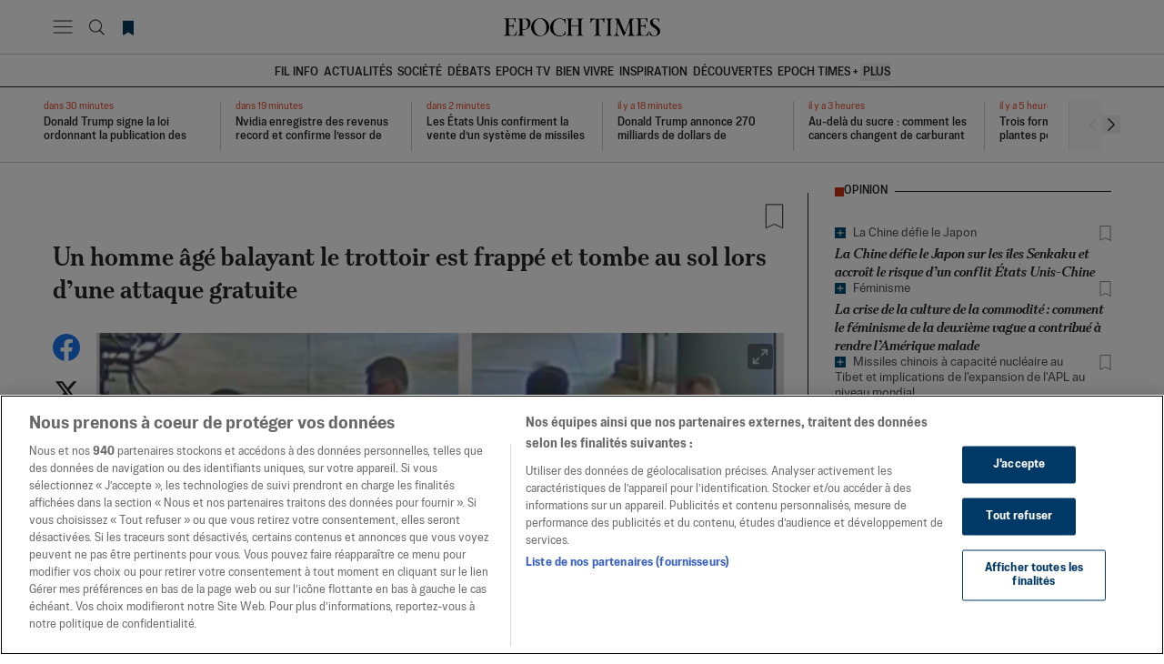

--- FILE ---
content_type: text/html; charset=utf-8
request_url: https://www.epochtimes.fr/un-homme-age-balayant-le-trottoir-est-frappe-et-tombe-au-sol-lors-dune-attaque-gratuite-1501379.html
body_size: 65433
content:
<!DOCTYPE html><html lang="fr"><head><meta charSet="utf-8"/><meta name="viewport" content="width=device-width, initial-scale=1"/><link rel="preload" as="image" href="https://images-fr.epochtimes.fr/uploads/2020/08/Elderly-man-assault-Chicago-615x346.webp" fetchPriority="high"/><link rel="preload" as="image" href="https://img.theepochtimes.com/assets/uploads/2021/09/08/WEB_LorenzDuchamps_1.jpg"/><link rel="preload" as="image" href="https://images-de.epochtimes.de/theme-images/icons/EpochTV-play-button.png"/><link rel="stylesheet" href="/_next/static/css/7cd7518e8199f6ad.css" data-precedence="next"/><link rel="stylesheet" href="/_next/static/css/9dc912b7ee233794.css" data-precedence="next"/><link rel="stylesheet" href="/_next/static/css/89681ae0faab24fc.css" data-precedence="next"/><link rel="stylesheet" href="/_next/static/css/029c1292187e13ca.css" data-precedence="next"/><link rel="stylesheet" href="/_next/static/css/7e03f52ffae3f989.css" data-precedence="next"/><link rel="preload" as="script" fetchPriority="low" href="/_next/static/chunks/webpack-45fe3995149356d8.js"/><script src="/_next/static/chunks/fd9d1056-0c6016112f581861.js" async=""></script><script src="/_next/static/chunks/2117-c8f402f425c062d8.js" async=""></script><script src="/_next/static/chunks/main-app-db3cd677674f279a.js" async=""></script><script src="/_next/static/chunks/e37a0b60-57eb15bde63b67d7.js" async=""></script><script src="/_next/static/chunks/13b76428-e1bf383848c17260.js" async=""></script><script src="/_next/static/chunks/370b0802-defbd3a1c6b470ea.js" async=""></script><script src="/_next/static/chunks/aaea2bcf-dbe1ba9c1c820a37.js" async=""></script><script src="/_next/static/chunks/8e1d74a4-e8e4a40e1ed184ab.js" async=""></script><script src="/_next/static/chunks/5726-bd66b5dafd678643.js" async=""></script><script src="/_next/static/chunks/2586-7264e62db0062655.js" async=""></script><script src="/_next/static/chunks/3335-40843fa911f88e9b.js" async=""></script><script src="/_next/static/chunks/9522-02273aedaddc0ea3.js" async=""></script><script src="/_next/static/chunks/8232-9806f1b7cc92f780.js" async=""></script><script src="/_next/static/chunks/3232-421e50001f2b1ea0.js" async=""></script><script src="/_next/static/chunks/729-e8df669d63f7b749.js" async=""></script><script src="/_next/static/chunks/1472-f184205a01d6bb91.js" async=""></script><script src="/_next/static/chunks/7890-218c8816251419f3.js" async=""></script><script src="/_next/static/chunks/6476-ccca9de1eb88094e.js" async=""></script><script src="/_next/static/chunks/7106-2cdc1522c0af36f9.js" async=""></script><script src="/_next/static/chunks/app/layout-e21e0ccb1ece75c5.js" async=""></script><script src="/_next/static/chunks/5e22fd23-db1ec9d6e1af350e.js" async=""></script><script src="/_next/static/chunks/3922-d8670eea1456fec2.js" async=""></script><script src="/_next/static/chunks/app/page-bafc613dddbe222b.js" async=""></script><script src="/_next/static/chunks/c916193b-d03ef117e298da8c.js" async=""></script><script src="/_next/static/chunks/7966-f78ebf57da17bf81.js" async=""></script><script src="/_next/static/chunks/5349-35a5036495257564.js" async=""></script><script src="/_next/static/chunks/7458-ac1cf56dc3ed4413.js" async=""></script><script src="/_next/static/chunks/app/(web)/%5B...url%5D/page-681a625dc2a0dd00.js" async=""></script><script src="/_next/static/chunks/7122-3cdb77846be1df64.js" async=""></script><script src="/_next/static/chunks/app/error-a129993183814c69.js" async=""></script><link rel="preload" href="https://static.epochtimes.de/js/jquery-3.5.1.min.js" as="script"/><link rel="preload" href="https://static.epochtimes.de/js/jquery-cookie-1.4.1.min.js" as="script"/><link rel="dns-prefetch" href="//miscellaneous.epochtimes.de"/><link rel="preconnect" href="https://miscellaneous.epochtimes.de"/><link rel="dns-prefetch" href="//auth.epochbase.com"/><link rel="preconnect" href="https://auth.epochbase.com"/><title>Un homme âgé balayant le trottoir est frappé et tombe au sol lors d&#x27;une attaque gratuite</title><link rel="manifest" href="/manifest.json" crossorigin="use-credentials"/><meta name="publisher" content="https://www.facebook.com/EpochTimesParis"/><meta name="robots" content="index, follow"/><meta name="googlebot" content="index, follow"/><meta name="build-version" content="0.1.0"/><link rel="canonical" href="https://www.epochtimes.fr/un-homme-age-balayant-le-trottoir-est-frappe-et-tombe-au-sol-lors-dune-attaque-gratuite-1501379.html"/><meta property="og:title" content="Un homme âgé balayant le trottoir est frappé et tombe au sol lors d&#x27;une attaque gratuite"/><meta property="og:url" content="https://www.epochtimes.fr/un-homme-age-balayant-le-trottoir-est-frappe-et-tombe-au-sol-lors-dune-attaque-gratuite-1501379.html"/><meta property="og:site_name" content="The Epoch Times"/><meta property="og:locale" content="fr_FR"/><meta property="og:image" content="https://images-fr.epochtimes.fr/uploads/2020/08/Elderly-man-assault-Chicago-615x346.jpg"/><meta property="og:type" content="article"/><meta property="article:published_time" content="2020-08-19T17:09:29+00:00"/><meta property="article:modified_time" content="2020-08-19T19:09:29+02:00"/><meta property="article:author" content="Lorenz Duchamps"/><meta property="article:section" content="États-Unis"/><meta property="article:tag" content="attaque"/><meta property="article:tag" content="chicago"/><meta name="twitter:card" content="summary_large_image"/><meta name="twitter:site" content="@EpochTimesFR"/><meta name="twitter:title" content="Un homme âgé balayant le trottoir est frappé et tombe au sol lors d&#x27;une attaque gratuite"/><meta name="twitter:image" content="https://images-fr.epochtimes.fr/uploads/2020/08/Elderly-man-assault-Chicago-615x346.jpg"/><link rel="icon" href="/favicon.ico" type="image/x-icon" sizes="48x48"/><link rel="icon" href="/icon0.svg?d2e8279140896f38" type="image/svg+xml" sizes="any"/><link rel="icon" href="/icon1.png?be7f1d7558122bf0" type="image/png" sizes="96x96"/><link rel="apple-touch-icon" href="/apple-icon.png?87c787036bcd29b2" type="image/png" sizes="210x210"/><link rel="stylesheet" href="https://vod.brightchat.com/static/assets/css/vplayer.css?ver=15.2" crossorigin="anonymous"/><script>(self.__next_s=self.__next_s||[]).push(["https://static.epochtimes.de/js/jquery-3.5.1.min.js",{"data-cookieconsent":"ignore","data-cfasync":"false"}])</script><script>(self.__next_s=self.__next_s||[]).push(["https://static.epochtimes.de/js/jquery-cookie-1.4.1.min.js",{"data-cookieconsent":"ignore","data-cfasync":"false"}])</script><script>(self.__next_s=self.__next_s||[]).push([0,{"children":"\n          window['gtag_enable_tcf_support'] = true;\n          window.googletag = window.googletag || { cmd: [] };\n          window.dataLayer = window.dataLayer || [];\n          function gtag(){dataLayer.push(arguments);}\n          gtag(\"consent\", \"default\", {\n            ad_personalization: \"denied\",\n            ad_storage: \"denied\",\n            ad_user_data: \"denied\",\n            analytics_storage: \"denied\",\n            functionality_storage: \"denied\",\n            personalization_storage: \"denied\",\n            security_storage: \"granted\",\n            wait_for_update: 500,\n          });\n          gtag(\"set\", \"ads_data_redaction\", true);\n          gtag(\"set\", \"url_passthrough\", true);\n        ","id":"gtm-consent"}])</script><script>(self.__next_s=self.__next_s||[]).push([0,{"children":"\n          googletag.cmd.push(() => {\n            googletag.pubads().setPrivacySettings({\n              childDirectedTreatment: true,\n              nonPersonalizedAds: true,\n              restrictDataProcessing: true,\n              underAgeOfConsent: true,\n            });\n          });\n        ","id":"gpt-privacy-settings"}])</script><script>(self.__next_s=self.__next_s||[]).push([0,{"children":"\n          (function(w,d,s,l,i){\n            w[l]=w[l]||[];\n            w[l].push({'gtm.start': new Date().getTime(), event:'gtm.js'});\n            var f=d.getElementsByTagName(s)[0],\n                j=d.createElement(s), dl=l!='dataLayer'?'&l='+l:'';\n            j.defer = true;\n            j.src='https://www.googletagmanager.com/gtm.js?id='+i+dl+\n                  '&gtm_auth=wVpuVc0PvqD4LHZKGqrBuQ&gtm_preview=env-53&gtm_cookies_win=x';\n            f.parentNode.insertBefore(j,f);\n          })(window,document,'script','dataLayer','GTM-NLZGH9');\n        ","id":"gtm-script"}])</script><script src="/_next/static/chunks/polyfills-42372ed130431b0a.js" noModule=""></script></head><body><!--$!--><template data-dgst="BAILOUT_TO_CLIENT_SIDE_RENDERING"></template><!--/$--><div class="relative"><header class="sticky top-0 z-30 border-b-0.5  border-neutral-200 bg-white py-3 md:py-[19.5px]"><div class="container mx-auto flex flex-row items-center justify-between"><div class="flex w-1/4 items-center md:w-1/3"><div class="w-10" data-testid="side-menu"></div><div class="flex items-center"><a class="mr-2 text-primary-600" href="/ma-liste-de-lecture"><svg stroke="currentColor" fill="none" stroke-width="0" viewBox="0 0 15 15" aria-hidden="true" height="20" width="20" xmlns="http://www.w3.org/2000/svg"><path fill-rule="evenodd" clip-rule="evenodd" d="M3.5 2C3.22386 2 3 2.22386 3 2.5V13.5C3 13.6818 3.09864 13.8492 3.25762 13.9373C3.41659 14.0254 3.61087 14.0203 3.765 13.924L7.5 11.5896L11.235 13.924C11.3891 14.0203 11.5834 14.0254 11.7424 13.9373C11.9014 13.8492 12 13.6818 12 13.5V2.5C12 2.22386 11.7761 2 11.5 2H3.5Z" fill="currentColor"></path></svg></a></div></div><div class="flex w-1/2 justify-center md:w-1/3"><a href="/"><img alt="Logo Epoch Times" loading="lazy" width="172" height="20" decoding="async" data-nimg="1" style="color:transparent" src="/_next/static/media/LogoLittle.661fa796.svg"/></a></div><div class="flex w-1/4 items-center justify-end gap-4 md:w-1/3"><div class="login_placeholder flex items-center justify-end gap-2 md:gap-7"></div></div></div></header><div class="screen-only nav-container hidden border-b-0.5 border-b-black lg:block" data-testid="nav"><nav class="whitespace-nowrappy-1 container mx-auto mb-1 hidden items-center justify-center gap-4 pb-0.5 pt-2 text-black md:flex 960:gap-6 lg:pb-1.5 lg:pt-2.5 xl:pb-0.5"><a class="text-label-bold group flex items-center whitespace-nowrap px-[3px] uppercase first:pl-0 last:pr-0" href="/fil-info"><span class="transition-colors duration-200 group-hover:underline">Fil Info</span></a><div class="navbar-item"><div class="flex items-center px-[3px] uppercase"><div class="group relative"><a class=" group text-label-bold flex items-center whitespace-nowrap px-3 first:pl-0 last:pr-0" href="/categorie/actualites"><span class="transition-colors duration-200 group-hover:underline">ACTUALITÉS</span></a></div></div></div><div class="navbar-item"><div class="flex items-center px-[3px] uppercase"><div class="group relative"><a class=" group text-label-bold flex items-center whitespace-nowrap px-3 first:pl-0 last:pr-0" href="/categorie/societe"><span class="transition-colors duration-200 group-hover:underline">SOCIÉTÉ</span></a></div></div></div><div class="navbar-item"><div class="flex items-center px-[3px] uppercase"><div class="group relative"><a class=" group text-label-bold flex items-center whitespace-nowrap px-3 first:pl-0 last:pr-0" href="/categorie/opinion"><span class="transition-colors duration-200 group-hover:underline">DÉBATS</span></a></div></div></div><div class="navbar-item"><div class="flex items-center px-[3px] uppercase"><div class="group relative"><a class=" group text-label-bold flex items-center whitespace-nowrap px-3 first:pl-0 last:pr-0" href="/epoch-tv"><span class="transition-colors duration-200 group-hover:underline">EPOCH TV</span></a></div></div></div><div class="navbar-item"><div class="flex items-center px-[3px] uppercase"><div class="group relative"><a class=" group text-label-bold flex items-center whitespace-nowrap px-3 first:pl-0 last:pr-0" href="/categorie/sante-bien-etre"><span class="transition-colors duration-200 group-hover:underline">BIEN VIVRE</span></a></div></div></div><div class="navbar-item"><div class="flex items-center px-[3px] uppercase"><div class="group relative"><a class=" group text-label-bold flex items-center whitespace-nowrap px-3 first:pl-0 last:pr-0" href="/categorie/inspired"><span class="transition-colors duration-200 group-hover:underline">INSPIRATION</span></a></div></div></div><div class="navbar-item"><div class="flex items-center px-[3px] uppercase"><div class="group relative"><a class=" group text-label-bold flex items-center whitespace-nowrap px-3 first:pl-0 last:pr-0" href="/categorie/decouvertes"><span class="transition-colors duration-200 group-hover:underline">DÉCOUVERTES</span></a></div></div></div><div class="navbar-item"><div class="flex items-center px-[3px] uppercase"><div class="group relative"><a class=" group text-label-bold flex items-center whitespace-nowrap px-3 first:pl-0 last:pr-0" href="/categorie/epoch-times-plus"><span class="transition-colors duration-200 group-hover:underline">Epoch Times +</span></a></div></div></div><button class="text-label-bold flex items-center whitespace-nowrap px-[3px] uppercase leading-normal first:pl-0 last:pr-0">Plus</button></nav></div><main><div data-testid="single-article"><div class="screen-only border-b-0.5 border-b-neutral-200 md:mt-0 "><div class="latest-news-container mx-auto flex justify-between"><div class="no-scrollbar w-full overflow-x-auto px-3 pb-3 pt-[15px] md:px-0 lg:w-11/12" data-testid="latest-news-slider-list"><div class="container mx-auto flex divide-x-0.5 divide-neutral-200"><div class="h-[55px] min-w-[210px]  first:min-w-[194px] last:min-w-[194px] [&amp;:not(:first-child)]:pl-4 [&amp;:not(:last-child)]:pr-4"><h2 class="line-clamp-3"><a class="group" href="/donald-trump-signe-la-loi-ordonnant-la-publication-des-dossiers-epstein-3112482.html"><p class="text-caption mb-1 text-secondary-500">il y a 29 minutes</p><p class="heading-6 group-hover:underline">Donald Trump signe la loi ordonnant la publication des dossiers Epstein</p></a></h2></div><div class="h-[55px] min-w-[210px]  first:min-w-[194px] last:min-w-[194px] [&amp;:not(:first-child)]:pl-4 [&amp;:not(:last-child)]:pr-4"><h2 class="line-clamp-3"><a class="group" href="/nvidia-enregistre-des-revenus-record-et-confirme-lessor-de-lia-sur-les-marches-3112473.html"><p class="text-caption mb-1 text-secondary-500">il y a 41 minutes</p><p class="heading-6 group-hover:underline">Nvidia enregistre des revenus record et confirme l’essor de l’IA sur les marchés</p></a></h2></div><div class="h-[55px] min-w-[210px]  first:min-w-[194px] last:min-w-[194px] [&amp;:not(:first-child)]:pl-4 [&amp;:not(:last-child)]:pr-4"><h2 class="line-clamp-3"><a class="group" href="/les-etats-unis-confirment-la-vente-dun-systeme-de-missiles-de-defense-antiaerienne-a-taiwan-3112462.html"><p class="text-caption mb-1 text-secondary-500">il y a une heure</p><p class="heading-6 group-hover:underline">Les États Unis confirment la vente d’un système de missiles de défense antiaérienne à Taïwan</p></a></h2></div><div class="h-[55px] min-w-[210px]  first:min-w-[194px] last:min-w-[194px] [&amp;:not(:first-child)]:pl-4 [&amp;:not(:last-child)]:pr-4"><h2 class="line-clamp-3"><a class="group" href="/donald-trump-annonce-270-milliards-de-dollars-de-nouveaux-contrats-entre-des-societes-americaines-et-larabie-saoudite-3112452.html"><p class="text-caption mb-1 text-secondary-500">il y a une heure</p><p class="heading-6 group-hover:underline">Donald Trump annonce 270 milliards de dollars de nouveaux contrats entre des sociétés américaines et l’Arabie saoudite</p></a></h2></div><div class="h-[55px] min-w-[210px]  first:min-w-[194px] last:min-w-[194px] [&amp;:not(:first-child)]:pl-4 [&amp;:not(:last-child)]:pr-4"><h2 class="line-clamp-3"><a class="group" href="/au-dela-du-sucre-comment-les-cancers-changent-de-carburant-pour-survivre-et-comment-les-stopper-3112246.html"><p class="text-caption mb-1 text-secondary-500">il y a 4 heures</p><p class="heading-6 group-hover:underline">Au-delà du sucre : comment les cancers changent de carburant pour survivre — et comment les stopper</p></a></h2></div><div class="h-[55px] min-w-[210px]  first:min-w-[194px] last:min-w-[194px] [&amp;:not(:first-child)]:pl-4 [&amp;:not(:last-child)]:pr-4"><h2 class="line-clamp-3"><a class="group" href="/trois-formules-a-base-de-plantes-pour-soulager-efficacement-les-ulceres-gastriques-3112341.html"><p class="text-caption mb-1 text-secondary-500">il y a 6 heures</p><p class="heading-6 group-hover:underline">Trois formules à base de plantes pour soulager efficacement les ulcères gastriques</p></a></h2></div><div class="h-[55px] min-w-[210px]  first:min-w-[194px] last:min-w-[194px] [&amp;:not(:first-child)]:pl-4 [&amp;:not(:last-child)]:pr-4"><h2 class="line-clamp-3"><a class="group" href="/vous-etes-entoure-de-microplastiques-ces-habitudes-simples-pour-reduire-votre-exposition-3112318.html"><p class="text-caption mb-1 text-secondary-500">il y a 7 heures</p><p class="heading-6 group-hover:underline">Vous êtes entouré de microplastiques : ces habitudes simples pour réduire votre exposition</p></a></h2></div><div class="h-[55px] min-w-[210px]  first:min-w-[194px] last:min-w-[194px] [&amp;:not(:first-child)]:pl-4 [&amp;:not(:last-child)]:pr-4"><h2 class="line-clamp-3"><a class="group" href="/la-pologne-et-la-roumanie-font-decoller-des-chasseurs-apres-des-frappes-russes-contre-lukraine-3112279.html"><p class="text-caption mb-1 text-secondary-500">il y a 8 heures</p><p class="heading-6 group-hover:underline">La Pologne et la Roumanie font décoller des chasseurs après des frappes russes contre l’Ukraine</p></a></h2></div><div class="h-[55px] min-w-[210px]  first:min-w-[194px] last:min-w-[194px] [&amp;:not(:first-child)]:pl-4 [&amp;:not(:last-child)]:pr-4"><h2 class="line-clamp-3"><a class="group" href="/la-chine-defie-le-japon-sur-les-iles-senkaku-et-accroit-le-risque-dun-conflit-etats-unis-chine-3112265.html"><p class="text-caption mb-1 text-secondary-500">il y a 8 heures</p><p class="heading-6 group-hover:underline">La Chine défie le Japon sur les îles Senkaku et accroît le risque d’un conflit États Unis-Chine</p></a></h2></div><div class="h-[55px] min-w-[210px]  first:min-w-[194px] last:min-w-[194px] [&amp;:not(:first-child)]:pl-4 [&amp;:not(:last-child)]:pr-4"><h2 class="line-clamp-3"><a class="group" href="/dijon-decouvrez-le-livreur-au-grand-coeur-qui-redistribue-les-repas-non-reclames-aux-sans-abris-3112186.html"><p class="text-caption mb-1 text-secondary-500">il y a 9 heures</p><p class="heading-6 group-hover:underline">Dijon : découvrez le livreur au grand cœur qui redistribue les repas non réclamés aux sans-abris</p></a></h2></div></div></div><div class="container hidden w-28 items-center justify-end gap-1 lg:flex xl:w-32"><button class="h-[55px] border-l border-gray-200 pl-4" data-testid="latest-news-slider-left-btn" disabled=""><svg xmlns="http://www.w3.org/2000/svg" fill="none" viewBox="0 0 24 24" stroke-width="1.5" stroke="#E0E0E0" aria-hidden="true" data-slot="icon" class="w-5"><path stroke-linecap="round" stroke-linejoin="round" d="M15.75 19.5 8.25 12l7.5-7.5"></path></svg></button><button data-testid="latest-news-slider-right-btn" disabled=""><svg xmlns="http://www.w3.org/2000/svg" fill="none" viewBox="0 0 24 24" stroke-width="1.5" stroke="#E0E0E0" aria-hidden="true" data-slot="icon" class="w-5"><path stroke-linecap="round" stroke-linejoin="round" d="m8.25 4.5 7.5 7.5-7.5 7.5"></path></svg></button></div></div></div><div class="container mx-auto"><div class="flex flex-col xl:flex-row"><div class="relative w-full pt-[30px] lg:pt-[45px] xl:w-[840px]"><div id="news-header"><div class="print-only mb-10"><div class="flex items-center justify-center "><img alt="Logo Epoch Times" loading="lazy" width="172" height="20" decoding="async" data-nimg="1" class="w-2/3" style="color:transparent" src="/_next/static/media/LogoLittle.661fa796.svg"/></div></div><div class="mb-3 flex items-center justify-between"><div class="flex items-center"><span class="heading-5 text-neutral-800"></span></div><div><div class="no-print ml-[15px] cursor-pointer text-black/[.75]"><div class="add-to-list"><svg width="21" height="28" viewBox="0 0 19 26" fill="none" xmlns="http://www.w3.org/2000/svg"><path d="M17.9932 24.7891L9.46985 20.8442L0.993164 24.7891V0.789062H17.9932V24.7891Z" fill="none" stroke="#525151" stroke-width="" stroke-linecap="round" stroke-linejoin="round"></path></svg></div></div></div></div><h1 class=" heading-1 mb-2.5">Un homme âgé balayant le trottoir est frappé et tombe au sol lors d’une attaque gratuite</h1><p class="text-p-1 mb-5 md:mb-[30px]"></p></div><div class="flex gap-3"><div class="h-100 relative hidden md:block "><div class="sticky top-20 flex flex-col items-center text-center"><a href="https://www.facebook.com/sharer/sharer.php?u=" title="Facebook" class="group mb-5" data-elements="action-bar-left" data-elements_detail="facebook" rel="noopener noreferrer" target="_blank"><svg xmlns="http://www.w3.org/2000/svg" viewBox="0 0 1024 1024" width="30" height="32" class="transition-opacity duration-200 group-hover:opacity-90"><path fill="#1877f2" d="M1024,512C1024,229.23016,794.76978,0,512,0S0,229.23016,0,512c0,255.554,187.231,467.37012,432,505.77777V660H302V512H432V399.2C432,270.87982,508.43854,200,625.38922,200,681.40765,200,740,210,740,210V336H675.43713C611.83508,336,592,375.46667,592,415.95728V512H734L711.3,660H592v357.77777C836.769,979.37012,1024,767.554,1024,512Z"></path><path fill="#fff" d="M711.3,660,734,512H592V415.95728C592,375.46667,611.83508,336,675.43713,336H740V210s-58.59235-10-114.61078-10C508.43854,200,432,270.87982,432,399.2V512H302V660H432v357.77777a517.39619,517.39619,0,0,0,160,0V660Z"></path></svg></a><a href="https://twitter.com/intent/tweet?url=&amp;text=Un homme âgé balayant le trottoir est frappé et tombe au sol lors d’une attaque gratuite" title="Twitter" class="group" data-elements="action-bar-left" data-elements_detail="twitter" rel="noopener noreferrer" target="_blank"><svg xmlns="http://www.w3.org/2000/svg" width="25" height="25" fill="currentColor" class="cursor-pointer  mb-5 cursor-pointer  transition-opacity duration-200 group-hover:opacity-75" viewBox="0 0 16 16"><path d="M12.6.75h2.454l-5.36 6.142L16 15.25h-4.937l-3.867-5.07-4.425 5.07H.316l5.733-6.57L0 .75h5.063l3.495 4.633L12.601.75Zm-.86 13.028h1.36L4.323 2.145H2.865z"></path></svg></a><a href="https://t.me/share/url?url=&amp;text=Un homme âgé balayant le trottoir est frappé et tombe au sol lors d’une attaque gratuite" title="Telegram" class="group" data-elements="action-bar-left" data-elements_detail="telegram" rel="noopener noreferrer" target="_blank"><svg xmlns="http://www.w3.org/2000/svg" width="30" height="32" fill="none" viewBox="0 0 48 48" class="cursor-pointer  text-black mb-5 transition-opacity duration-200 group-hover:opacity-90"><rect width="48" height="48" fill="#419FD9" rx="24"></rect><rect width="48" height="48" fill="url(#paint0_linear)" rx="24"></rect><path fill="#fff" d="M10.7874 23.4709C17.7667 20.3663 22.4206 18.3195 24.7493 17.3305C31.3979 14.507 32.7795 14.0165 33.68 14.0002C33.878 13.9968 34.3208 14.0469 34.6077 14.2845C34.8499 14.4852 34.9165 14.7563 34.9484 14.9465C34.9803 15.1368 35.02 15.5702 34.9884 15.9088C34.6281 19.774 33.0692 29.1539 32.276 33.483C31.9404 35.3148 31.2796 35.929 30.6399 35.9891C29.2496 36.1197 28.1938 35.051 26.8473 34.1497C24.7401 32.7395 23.5498 31.8615 21.5044 30.4854C19.1407 28.895 20.673 28.0209 22.0201 26.5923C22.3726 26.2185 28.4983 20.5295 28.6169 20.0135C28.6317 19.9489 28.6455 19.7083 28.5055 19.5813C28.3655 19.4543 28.1589 19.4977 28.0098 19.5322C27.7985 19.5812 24.4323 21.8529 17.9113 26.3473C16.9558 27.0172 16.0904 27.3435 15.315 27.3264C14.4602 27.3076 12.8159 26.833 11.5935 26.4273C10.0942 25.9296 8.90254 25.6666 9.0063 24.8215C9.06035 24.3813 9.65403 23.9311 10.7874 23.4709Z"></path><defs><linearGradient id="paint0_linear" x1="24" x2="24" y2="47.644" gradientUnits="userSpaceOnUse"><stop stop-color="#2AABEE"></stop><stop offset="1" stop-color="#229ED9"></stop></linearGradient></defs></svg></a><a href="mailto:?subject=Un homme âgé balayant le trottoir est frappé et tombe au sol lors d’une attaque gratuite&amp;body=Un homme âgé balayant le trottoir est frappé et tombe au sol lors d’une attaque gratuite || ?utm_source=ref_share&amp;utm_medium=email&amp;utm_campaign=action-bar-left" title="E-Mail" class="group" data-elements="action-bar-left" data-elements_detail="mail"><svg width="30" height="21" viewBox="0 0 30 21" fill="none" xmlns="http://www.w3.org/2000/svg" class="mb-5 cursor-pointer transition-opacity duration-200 group-hover:opacity-75"><path d="M29 1H1V19.6667H29V1Z" stroke="#262626" stroke-linecap="round" stroke-linejoin="round"></path><path d="M1 1L14.9954 12.9525L29 1" stroke="#262626" stroke-linecap="round" stroke-linejoin="round"></path></svg></a><div class="group relative mb-4"><div class="relative inline-block"><button type="button" class="mb-1 flex cursor-pointer select-none items-center gap-3 focus:outline-none"><div class=""><svg width="24" height="25" viewBox="0 0 24 25" fill="none" xmlns="http://www.w3.org/2000/svg" class="cursor-pointer text-black undefined" aria-label="CommentsIcon"><g clip-path="url(#clip0_4078_2292)"><path d="M12.0001 5.78884L15.736 2.05299C17.2077 0.581294 19.6001 0.581294 21.0718 2.05299L22.136 3.11714C23.6077 4.58884 23.6077 6.98129 22.136 8.45299L16.2643 14.3247C14.7926 15.7964 12.4001 15.7964 10.9284 14.3247L9.86426 13.2605" stroke="#231F20" stroke-width="1.5" stroke-miterlimit="10"></path><path d="M11.9999 18.5967L8.26403 22.3325C6.79233 23.8042 4.39988 23.8042 2.92818 22.3325L1.86403 21.2684C0.392329 19.7967 0.392329 17.4042 1.86403 15.9325L7.73573 10.0608C9.20742 8.58911 11.5999 8.58911 13.0716 10.0608L14.1357 11.125" stroke="#231F20" stroke-width="1.5" stroke-miterlimit="10"></path></g><defs><clipPath id="clip0_4078_2292"><rect width="24" height="24" fill="white" transform="translate(0 0.196289)"></rect></clipPath></defs></svg></div></button></div><span class="text-label absolute -left-10 -top-7 z-[9999999] hidden w-28 rounded bg-[#FAFAFA] px-3 py-1 group-hover:block">Copier le lien</span></div><button title="Imprimer" data-elements="action-bar-left" data-elements_detail="print" class="group"><svg width="30" height="25" viewBox="0 0 30 25" xmlns="http://www.w3.org/2000/svg" class="cursor-pointer text-black mb-5 cursor-pointer transition-opacity duration-200 group-hover:opacity-75" fill="none"><path d="M4.8921 19.9H1V6.90405H29V19.9H25.1079" stroke="#262626" stroke-linecap="round" stroke-linejoin="round"></path><path d="M24.7181 1H5.27539V6.9042H24.7181V1Z" stroke="#262626" stroke-linecap="round" stroke-linejoin="round"></path><path d="M24.7181 13.9961H5.27539V24.3335H24.7181V13.9961Z" stroke="#262626" stroke-linecap="round" stroke-linejoin="round"></path><ellipse cx="13.0605" cy="9.85909" rx="0.888607" ry="0.674766" fill="#262626"></ellipse><path d="M5.27539 9.85889H9.16749" stroke="#262626" stroke-linecap="round" stroke-linejoin="round"></path> </svg></button></div></div><div class="w-full md:pl-[18px]"><div class="group relative cursor-pointer"><div class=""><figure><img alt="top-article-image" fetchPriority="high" width="801" height="534" decoding="async" data-nimg="1" class="aspect-[3/2] mb-[5px] transition-opacity duration-150" style="color:transparent;width:100%;height:auto;object-fit:cover" src="https://images-fr.epochtimes.fr/uploads/2020/08/Elderly-man-assault-Chicago-615x346.webp"/></figure></div><div class="absolute right-1 top-1 m-2 rounded bg-black p-1 text-white opacity-50 transition-opacity duration-150 group-hover:opacity-80"><svg stroke="currentColor" fill="none" stroke-width="0" viewBox="0 0 24 24" class="opacity-95" height="20" width="20" xmlns="http://www.w3.org/2000/svg"><path d="M13.8995 4.10052V2.10052H21.8995V10.1005H19.8995V5.51477L14.1213 11.293L12.7071 9.87878L18.4854 4.10052H13.8995Z" fill="currentColor"></path><path d="M4.10046 13.8995H2.10046V21.8995H10.1005V19.8995H5.51468L11.2929 14.1212L9.87872 12.707L4.10046 18.4853V13.8995Z" fill="currentColor"></path></svg></div></div><div class="mx-auto max-w-[630px]"><div class=" mb-5 mt-7 md:flex md:justify-between "><div class="mb-2 flex justify-between"><div class="flex  flex-row text-xxs  md:items-start"><div class="flex items-center gap-2"><div class="grid-row"><img class="inline-block size-12 rounded-full object-cover ring-2 ring-white md:size-12" src="https://img.theepochtimes.com/assets/uploads/2021/09/08/WEB_LorenzDuchamps_1.jpg" alt="author-image"/></div></div><div class="ml-3 md:self-center w-fill"><div class="text-label mb-[3px]"><span class="text-link-color"><a class="group" href="/auteur/lorenz-duchamps"><span class="transition-all duration-200 group-hover:underline">Lorenz Duchamps</span></a></span></div><div class="text-label"><time class="text-label whitespace-nowrap text-black">19 août 2020</time></div></div></div><div class="ml-4 flex cursor-pointer items-center md:hidden"><span class="no-print text-label mr-2">Partager un article</span><div class="no-print mb-1"><svg width="12" height="16" viewBox="0 0 12 17" fill="none" xmlns="http://www.w3.org/2000/svg"><path d="M10.6241 4.98441H7.6515V6.0409H10.6241C10.776 6.0409 10.8993 6.15919 10.8993 6.30497V15.1793C10.8993 15.3251 10.776 15.4434 10.6241 15.4434H1.37616C1.22479 15.4434 1.10097 15.3251 1.10097 15.1793V6.30497C1.10097 6.15919 1.22479 6.0409 1.37616 6.0409H4.34878V4.98441H1.37616C0.617664 4.98441 0 5.57659 0 6.30497V15.1793C0 15.9077 0.617664 16.4999 1.37616 16.4999H10.6241C11.3832 16.4999 12.0003 15.9077 12.0003 15.1793V6.30497C12.0003 5.57659 11.3832 4.98441 10.6241 4.98441Z" fill="#262626"></path><path d="M3.62482 4.05511L5.4499 2.30375V10.7429C5.4499 11.0346 5.69645 11.2711 6.00029 11.2711C6.30413 11.2711 6.55068 11.0345 6.55068 10.7429V2.30375L8.37577 4.05511C8.48333 4.15815 8.62416 4.20976 8.76499 4.20976C8.90583 4.20976 9.04666 4.15815 9.15422 4.05511C9.36917 3.84885 9.36917 3.51436 9.15422 3.3081L6.3897 0.654904C6.38786 0.65313 6.38601 0.651711 6.38416 0.650115C6.37307 0.639651 6.36161 0.629542 6.34941 0.619965C6.34258 0.614467 6.33518 0.609856 6.32816 0.604713C6.32077 0.59957 6.31374 0.594072 6.30617 0.589106C6.29803 0.583785 6.28953 0.579351 6.28103 0.574563C6.27401 0.570484 6.26717 0.566227 6.25996 0.562503C6.25146 0.558069 6.24277 0.554522 6.23409 0.55062C6.22651 0.547251 6.21893 0.543526 6.21117 0.540334C6.20267 0.536964 6.19417 0.534304 6.18548 0.531289C6.17716 0.528451 6.16885 0.525259 6.16034 0.522776C6.15166 0.520293 6.14279 0.518342 6.1341 0.516214C6.12541 0.514086 6.11691 0.51178 6.10804 0.510184C6.09788 0.508233 6.08753 0.506992 6.07718 0.505573C6.06978 0.504509 6.06239 0.503267 6.05481 0.502558C6.01859 0.499188 5.98218 0.499188 5.94595 0.502558C5.93838 0.503267 5.93098 0.504686 5.92359 0.505573C5.91324 0.506992 5.90289 0.508233 5.89273 0.510184C5.88386 0.51178 5.87535 0.514263 5.86667 0.516214C5.85798 0.518342 5.84911 0.520116 5.84042 0.522776C5.83192 0.525259 5.82361 0.528274 5.81529 0.531289C5.80679 0.534304 5.7981 0.536964 5.7896 0.540334C5.78184 0.543526 5.77426 0.547073 5.76668 0.55062C5.75799 0.554522 5.74931 0.558247 5.74081 0.562503C5.7336 0.566227 5.72676 0.570484 5.71974 0.574563C5.71142 0.579351 5.70292 0.583963 5.6946 0.589106C5.68702 0.593894 5.68 0.599392 5.67261 0.604713C5.66559 0.609856 5.65819 0.614467 5.65135 0.619965C5.63934 0.629542 5.62788 0.639651 5.61661 0.650115C5.61476 0.651711 5.61291 0.65313 5.61106 0.654904L2.84618 3.3081C2.63123 3.51436 2.63123 3.84885 2.84618 4.05511C3.06112 4.26137 3.40969 4.26137 3.62463 4.05511H3.62482Z" fill="#262626"></path></svg></div></div></div><div class="print-only"><p class="text-label mr-2 md:mr-3">Durée de lecture<!-- -->: <!-- -->6 Min.</p></div><div class="no-print flex items-end justify-end md:mb-1.5 md:ml-1 md:mt-1 md:self-center"><p class="text-label reading-time-info mr-2 md:mr-3">Durée de lecture<!-- -->: <!-- -->6 Min.</p><div class="mb-1 flex items-end pr-1 pt-1"><button class="group md:mr-1"><svg viewBox="0.35 10.44 24.15 22.56" fill="none" xmlns="http://www.w3.org/2000/svg" class="text-black transition-colors  duration-200 group-hover:text-primary-500 md:hidden" width="24" height="22" aria-label="FontSizePlusIcon"><path d="M12.256 10.44L19.776 30.632C20.192 31.688 20.512 31.944 22.016 32.2V33H12.8V32.2C14.72 31.976 15.328 31.72 14.784 30.184L13.248 25.864H5.728L4.448 29.832C3.872 31.688 4.544 31.88 7.52 32.2V33H0.352V32.2C2.112 31.88 2.592 31.72 3.008 30.44L9.44 10.44H12.256ZM6.08 24.712H12.832L9.312 14.888H9.248L6.08 24.712Z" fill="currentColor"></path><path d="M21.06 14.06H24.5V15H21.06V18.42H20.12V15H16.7V14.06H20.12V10.62H21.06V14.06Z" fill="currentColor"></path></svg></button><button class="group md:mr-1"><svg viewBox="0.35 10.44 24.15 22.56" fill="none" xmlns="http://www.w3.org/2000/svg" class="hidden text-black transition-colors  duration-200 group-hover:text-primary-500 md:block" width="24" height="22" aria-label="FontSizePlusIcon"><path d="M12.256 10.44L19.776 30.632C20.192 31.688 20.512 31.944 22.016 32.2V33H12.8V32.2C14.72 31.976 15.328 31.72 14.784 30.184L13.248 25.864H5.728L4.448 29.832C3.872 31.688 4.544 31.88 7.52 32.2V33H0.352V32.2C2.112 31.88 2.592 31.72 3.008 30.44L9.44 10.44H12.256ZM6.08 24.712H12.832L9.312 14.888H9.248L6.08 24.712Z" fill="currentColor"></path><path d="M21.06 14.06H24.5V15H21.06V18.42H20.12V15H16.7V14.06H20.12V10.62H21.06V14.06Z" fill="currentColor"></path></svg></button><button class=" group"><svg width="18" height="14" viewBox="29.22 18.9 18.34 14.1" fill="none" xmlns="http://www.w3.org/2000/svg" class="hidden text-black transition-colors  duration-200 group-hover:text-primary-500 md:block" aria-label="FontSizeMinusIcon"><path d="M47.56 21.344V22.096H41.96V21.344H47.56Z" fill="currentColor"></path> <path d="M36.66 18.9L41.36 31.52C41.62 32.18 41.82 32.34 42.76 32.5V33H37V32.5C38.2 32.36 38.58 32.2 38.24 31.24L37.28 28.54H32.58L31.78 31.02C31.42 32.18 31.84 32.3 33.7 32.5V33H29.22V32.5C30.32 32.3 30.62 32.2 30.88 31.4L34.9 18.9H36.66ZM32.8 27.82H37.02L34.82 21.68H34.78L32.8 27.82Z" fill="currentColor"></path></svg></button></div></div></div><div id="etd21-news-content" class="content-container text-p-2 mb-10 md:mb-12"><div class="mb-5 xl:mb-[15px]"><strong>Un homme a été filmé frappant un individu d’un certain âge qui balayait le trottoir près d’un immeuble de Chicago, dans ce qui semble être une attaque gratuite.</strong></div><div class="mb-5 xl:mb-[15px]">La vidéo a été rendue publique par le département de police de Chicago dimanche. Elle montre un homme non identifié donnant un coup de poing au visage d’un individu d’un certain âge avant de s’enfuir.</div><div class="mb-5 xl:mb-[15px]">Selon la police, l’attaque s’est produite le 23 juillet vers 15 heures dans le quartier du West Jackson Boulevard, également connu sous le nom de West Jackson Historic District. Dans la description de la vidéo, les autorités demandnt au public d’aider les détectives à identifier le suspect.</div><div class="mb-5 xl:mb-[15px]">La <a rel="noopener" target="_blank" href="https://www.facebook.com/watch/?v=325026422021890">vidéo, qui a été partagée par le département sur Facebook</a>, montre la victime tenant son balai et regardant le sol, à la recherche d’endroits à balayer. Le suspect est vu de loin, marchant en sa direction.</div><div class="paragraph mb-5 pt-2.5 text-center xl:mb-[15px]"><div class="inline-block text-start"><div class="group relative cursor-pointer"><div class=""><figure><img alt="" loading="lazy" width="615" height="346" decoding="async" data-nimg="1" class="wp-image-1501383 size-full mb-[5px] transition-opacity duration-150" style="color:transparent" src="https://fr-admin.theepochtimes.com/assets/uploads/2020/08/Chicago-assault-4-615x346.webp"/><figcaption class="cursor-auto"><p class="text-p-5">Un homme portant un débardeur blanc, un short bleu et des chaussures bleues est recherché pour voie de fait sur un individu d’un certain âge à Chicago, Illinois, le 23 juillet 2020. (Avec l’aimable autorisation du département de police de Chicago)</p></figcaption></figure></div><div class="absolute right-1 top-1 m-2 rounded bg-black p-1 text-white opacity-50 transition-opacity duration-150 group-hover:opacity-80"><svg stroke="currentColor" fill="none" stroke-width="0" viewBox="0 0 24 24" class="opacity-95" height="20" width="20" xmlns="http://www.w3.org/2000/svg"><path d="M13.8995 4.10052V2.10052H21.8995V10.1005H19.8995V5.51477L14.1213 11.293L12.7071 9.87878L18.4854 4.10052H13.8995Z" fill="currentColor"></path><path d="M4.10046 13.8995H2.10046V21.8995H10.1005V19.8995H5.51468L11.2929 14.1212L9.87872 12.707L4.10046 18.4853V13.8995Z" fill="currentColor"></path></svg></div></div></div></div><div class="paragraph mb-5 pt-2.5 text-center xl:mb-[15px]"><div class="inline-block text-start"><div class="group relative cursor-pointer"><div class=""><figure><img alt="" loading="lazy" width="615" height="346" decoding="async" data-nimg="1" class="wp-image-1501384 size-full mb-[5px] transition-opacity duration-150" style="color:transparent" src="https://fr-admin.theepochtimes.com/assets/uploads/2020/08/Elderly-man-assault-Chicago-615x346.webp"/><figcaption class="cursor-auto"><p class="text-p-5">Un homme portant un débardeur blanc, un short bleu et des chaussures bleues est recherché pour voie de fait sur un individu d’un certain âge à Chicago, Illinois, le 23 juillet 2020. (Avec l’aimable autorisation du département de police de Chicago)</p></figcaption></figure></div><div class="absolute right-1 top-1 m-2 rounded bg-black p-1 text-white opacity-50 transition-opacity duration-150 group-hover:opacity-80"><svg stroke="currentColor" fill="none" stroke-width="0" viewBox="0 0 24 24" class="opacity-95" height="20" width="20" xmlns="http://www.w3.org/2000/svg"><path d="M13.8995 4.10052V2.10052H21.8995V10.1005H19.8995V5.51477L14.1213 11.293L12.7071 9.87878L18.4854 4.10052H13.8995Z" fill="currentColor"></path><path d="M4.10046 13.8995H2.10046V21.8995H10.1005V19.8995H5.51468L11.2929 14.1212L9.87872 12.707L4.10046 18.4853V13.8995Z" fill="currentColor"></path></svg></div></div></div></div><div class="paragraph mb-5 pt-2.5 text-center xl:mb-[15px]"><div class="inline-block text-start"><div class="group relative cursor-pointer"><div class=""><figure><img alt="" loading="lazy" width="615" height="346" decoding="async" data-nimg="1" class="wp-image-1501385 size-full mb-[5px] transition-opacity duration-150" style="color:transparent" src="https://fr-admin.theepochtimes.com/assets/uploads/2020/08/Chicago-suspect-1-615x346.webp"/><figcaption class="cursor-auto"><p class="text-p-5">Un homme portant un débardeur blanc, un short bleu et des chaussures bleues est recherché pour voie de fait sur un individu d’un certain âge à Chicago, Illinois, le 23 juillet 2020. (Avec l’aimable autorisation du département de police de Chicago)</p></figcaption></figure></div><div class="absolute right-1 top-1 m-2 rounded bg-black p-1 text-white opacity-50 transition-opacity duration-150 group-hover:opacity-80"><svg stroke="currentColor" fill="none" stroke-width="0" viewBox="0 0 24 24" class="opacity-95" height="20" width="20" xmlns="http://www.w3.org/2000/svg"><path d="M13.8995 4.10052V2.10052H21.8995V10.1005H19.8995V5.51477L14.1213 11.293L12.7071 9.87878L18.4854 4.10052H13.8995Z" fill="currentColor"></path><path d="M4.10046 13.8995H2.10046V21.8995H10.1005V19.8995H5.51468L11.2929 14.1212L9.87872 12.707L4.10046 18.4853V13.8995Z" fill="currentColor"></path></svg></div></div></div></div><div class="mb-5 xl:mb-[15px]">Un instant plus tard, alors que les deux hommes se croisent sur le trottoir, le suspect donne un coup de poing au visage de l’individu, qui perd l’équilibre et tombe au sol.</div><div class="mb-5 xl:mb-[15px]">Les autorités n’ont pas divulgué d’informations supplémentaires sur l’état de la victime. Son identité n’a pas non plus été dévoilée.</div><div class="mb-5 xl:mb-[15px]">Le suspect est décrit comme un homme noir, portant un débardeur blanc, un short bleu et des chaussures bleues.</div><div class="mb-5"><iframe class="optanon-category-C0004 embed-responsive-item" data-src="https://www.facebook.com/plugins/video.php?href=https%3A%2F%2Fwww.facebook.com%2FChicagoPoliceDepartment%2Fvideos%2F325026422021890%2F&amp;amp;show_text=0&amp;amp;width=560" height="355" width="100%"></iframe><div class="gdpr-info-box js-data-gdpr-not-available-placeholder" style="display:none"><div class="my-4 p-3" style="display:block;background-color:#f0a8a8"><p style="font-size:18px;line-height:29px">Une publication de Facebook est affichée à cet endroit. Veuillez accepter les cookies en cliquant sur le bouton Suivant afin de pouvoir voir la publication.</p><div class="flex justify-center"><button class="gdpr-consent-button mt-2">Accepter les cookies</button></div></div></div></div><div class="mb-5 xl:mb-[15px]">[/epoch_video]</div><div class="mb-5 xl:mb-[15px]"><strong>La hausse de la criminalité</strong></div><div class="mb-5 xl:mb-[15px]">La ville de Chicago a récemment connu une augmentation des crimes violents, y compris des fusillades mortelles.</div><div class="mb-5 xl:mb-[15px]">Selon les plus récentes <a rel="noopener" target="_blank" href="https://heyjackass.com">statistiques</a> sur la criminalité, plus de 470 homicides ont été enregistrés à Chicago depuis début de l’année 2020. Au cours de la même période, plus de 2 500 personnes ont été atteintes par balle.</div><div class="mb-5 xl:mb-[15px]">Lundi, la police a confirmé que les fusillades du week-end dans la ville ont tué cinq personnes, dont un jeune de 18 ans qui a été retrouvé étendu sur le trottoir atteint à plusieurs endroits par balle. Au moins 59 autres personnes auraient été blessées par fusillades.</div><div class="mb-5 xl:mb-[15px]">Au cours du week-end précédent, au moins 36 personnes avaient été blessées par des fusillades et quatre personnes seraient décédées.</div><div class="mb-5 xl:mb-[15px]">Des pillages et des actes de vandalisme ont également eu lieu dans la ville le 9 août après une fusillade impliquant la police. Les manifestations ont tourné à la violence dans la nuit du 15 août lorsque les manifestants ont commencé à attaquer les policiers avec des bouteilles, des planches à roulettes et d’autres objets, faisant 17 blessés.</div><div class="paragraph mb-5 pt-2.5 text-center xl:mb-[15px]"><div class="inline-block text-start"><div class="group relative cursor-pointer"><div class=""><figure><img alt="" loading="lazy" width="615" height="410" decoding="async" data-nimg="1" class="wp-image-1501386 size-full mb-[5px] transition-opacity duration-150" style="color:transparent" src="https://fr-admin.theepochtimes.com/assets/uploads/2020/08/chicago-demonstration-615x410.webp"/><figcaption class="cursor-auto"><p class="text-p-5">La police barre l’accès à l’autoroute Dan Ryan aux manifestants, à Chicago le 15 août 2020. (Scott Olson/Getty Images)</p></figcaption></figure></div><div class="absolute right-1 top-1 m-2 rounded bg-black p-1 text-white opacity-50 transition-opacity duration-150 group-hover:opacity-80"><svg stroke="currentColor" fill="none" stroke-width="0" viewBox="0 0 24 24" class="opacity-95" height="20" width="20" xmlns="http://www.w3.org/2000/svg"><path d="M13.8995 4.10052V2.10052H21.8995V10.1005H19.8995V5.51477L14.1213 11.293L12.7071 9.87878L18.4854 4.10052H13.8995Z" fill="currentColor"></path><path d="M4.10046 13.8995H2.10046V21.8995H10.1005V19.8995H5.51468L11.2929 14.1212L9.87872 12.707L4.10046 18.4853V13.8995Z" fill="currentColor"></path></svg></div></div></div></div><div class="mb-5 xl:mb-[15px]">Un procureur de Chicago a déclaré que son bureau avait déposé 42 plaintes pour <a rel="noopener" target="_blank" href="https://www.theepochtimes.com/widespread-looting-in-chicago-dozens-of-stores-broken-into_3456181.html">pillage</a> dans la ville dans la nuit de dimanche dernier.</div><div class="mb-5 xl:mb-[15px]">La maire de Chicago, Lori Lightfoot, une démocrate, avait précédemment déclaré que 1 000 agents seraient envoyés au centre-ville après une série de pillage d’entreprises et de résidences.</div><div class="mb-5 xl:mb-[15px]"><em>« Que ce soit dans notre secteur commercial du centre-ville ou dans l’un de nos 77 autres quartiers, il ne devrait jamais y avoir d’endroit à Chicago où les commerces ont peur d’ouvrir, où les résidents et les visiteurs ont peur de sortir et de faire du shopping »</em>, a déclaré Mme Lightfoot, selon <a rel="noopener" target="_blank" href="https://abc7chicago.com/chicago-looting-police-mayor-lori-lightfoot-cpd/6370260/">ABC7</a>.</div><div class="mb-5 xl:mb-[15px]"><strong><em>Le saviez-vous ? </em></strong></div><div class="mb-5 xl:mb-[15px]"><em>Epoch Times</em> est un média indépendant, différent des autres organisations médiatiques. Nous ne sommes influencés par aucun gouvernement, entreprise ou parti politique. Notre objectif est d’apporter à nos lecteurs des informations factuelles et précises, en étant responsables envers notre lectorat. Nous n’avons d’autre intention que celle d’informer nos lecteurs et de les laisser se faire leur propre opinion, en utilisant comme ligne directrice les principes de vérité et de tradition.</div></div><div class="no-print "><button type="button" aria-hidden="true" style="position:fixed;top:1px;left:1px;width:1px;height:0;padding:0;margin:-1px;overflow:hidden;clip:rect(0, 0, 0, 0);white-space:nowrap;border-width:0"></button><div class="overflow-hidden rounded border border-[#FAFAFA] bg-[#FAFAFA] " id="author"><div class="mb-[29px] flex w-full items-start gap-0 border-b border-none" role="tablist" aria-orientation="horizontal"><div class="clear-both size-full flex-col p-4 outline-none bg-stone-50 pl-[30px] block max-w-[600px] visited:bg-[#F3F4F9]" id="headlessui-tabs-tab-:R5hmkpl7rrpkq:" role="tab" aria-selected="true" tabindex="0" data-headlessui-state="selected"><div class="flex flex-row"><div class="flex flex-row items-center gap-3"><div class="flex shrink-0 pt-[15px] max-sm:hidden"><img class="mr-2 inline-block rounded-full object-cover sm:size-10 md:size-16" src="https://img.theepochtimes.com/assets/uploads/2021/09/08/WEB_LorenzDuchamps_1.jpg" alt="Lorenz Duchamps"/></div><div class="inline-flex flex-col pt-[15px] items-start justify-start"><div class="heading-2 line-clamp-3 text-left font-medium text-black"><button type="button" class="text-left text-black hover:underline focus:outline-none">Lorenz Duchamps</button></div></div></div></div></div></div><div><div class="flex flex-col px-[30px]" id="headlessui-tabs-panel-:R6hmkpl7rrpkq:" role="tabpanel" tabindex="0" data-headlessui-state="selected"><div class=" border-b border-black"></div><p class="heading-3 mt-[25px] md:mb-0">Articles actuels de l’auteur</p><ul><li class="gap-2 border-b-0.5 border-b-black py-[15px] first:pt-2.5 last:border-none"><div class="flex flex-col-reverse gap-3 md:flex-row md:gap-[15px]"><div class="md:basis-9/12"><div class="flex justify-between"><p class="text-label mb-[5px]">10 juillet 2024</p><div><div class="no-print ml-[15px] cursor-pointer text-black/[.75]"><div class="add-to-list"><svg width="13" height="17" viewBox="0 0 19 26" fill="none" xmlns="http://www.w3.org/2000/svg"><path d="M17.9932 24.7891L9.46985 20.8442L0.993164 24.7891V0.789062H17.9932V24.7891Z" fill="none" stroke="#525151" stroke-width="" stroke-linecap="round" stroke-linejoin="round"></path></svg></div></div></div></div><a href="/avertissement-aux-utilisateurs-diphone-des-pirates-lancent-une-nouvelle-cyberattaque-ciblant-les-identifiants-apple-2670407.html"><p class="heading-4">Avertissement aux utilisateurs d’iPhone : des pirates lancent une nouvelle cyberattaque ciblant les identifiants Apple</p></a></div><div class="md:basis-3/12"><a href="/avertissement-aux-utilisateurs-diphone-des-pirates-lancent-une-nouvelle-cyberattaque-ciblant-les-identifiants-apple-2670407.html"><div class=""><figure><img alt="post-thumbnail" loading="lazy" width="148" height="98" decoding="async" data-nimg="1" class="aspect-[3/2] w-full" style="color:transparent;object-fit:cover" src="https://images-fr.epochtimes.fr/uploads/2024/07/Apple1-420x280.webp"/></figure></div></a></div></div></li><li class="gap-2 border-b-0.5 border-b-black py-[15px] first:pt-2.5 last:border-none"><div class="flex flex-col-reverse gap-3 md:flex-row md:gap-[15px]"><div class="md:basis-9/12"><div class="flex justify-between"><p class="text-label mb-[5px]">05 juin 2024</p><div><div class="no-print ml-[15px] cursor-pointer text-black/[.75]"><div class="add-to-list"><svg width="13" height="17" viewBox="0 0 19 26" fill="none" xmlns="http://www.w3.org/2000/svg"><path d="M17.9932 24.7891L9.46985 20.8442L0.993164 24.7891V0.789062H17.9932V24.7891Z" fill="none" stroke="#525151" stroke-width="" stroke-linecap="round" stroke-linejoin="round"></path></svg></div></div></div></div><a href="/depart-inattendu-de-la-redactrice-en-chef-du-washington-post-en-pleine-crise-financiere-2636575.html"><p class="heading-4">Départ inattendu de la rédactrice en chef du Washington Post en pleine crise financière</p></a></div><div class="md:basis-3/12"><a href="/depart-inattendu-de-la-redactrice-en-chef-du-washington-post-en-pleine-crise-financiere-2636575.html"><div class=""><figure><img alt="post-thumbnail" loading="lazy" width="148" height="98" decoding="async" data-nimg="1" class="aspect-[3/2] w-full" style="color:transparent;object-fit:cover" src="https://images-fr.epochtimes.fr/uploads/2024/06/id5661699-Sally-Buzzbee-1080x720-420x280.webp"/></figure></div></a></div></div></li><li class="gap-2 border-b-0.5 border-b-black py-[15px] first:pt-2.5 last:border-none"><div class="flex flex-col-reverse gap-3 md:flex-row md:gap-[15px]"><div class="md:basis-9/12"><div class="flex justify-between"><p class="text-label mb-[5px]">19 avril 2024</p><div><div class="no-print ml-[15px] cursor-pointer text-black/[.75]"><div class="add-to-list"><svg width="13" height="17" viewBox="0 0 19 26" fill="none" xmlns="http://www.w3.org/2000/svg"><path d="M17.9932 24.7891L9.46985 20.8442L0.993164 24.7891V0.789062H17.9932V24.7891Z" fill="none" stroke="#525151" stroke-width="" stroke-linecap="round" stroke-linejoin="round"></path></svg></div></div></div></div><a href="/pepsi-rappelle-son-populaire-soda-au-gingembre-sans-sucre-parce-quil-contient-du-sucre-complet-2597082.html"><p class="heading-4">Pepsi rappelle son populaire soda au gingembre sans sucre parce qu’il contient du « sucre complet »</p></a></div><div class="md:basis-3/12"><a href="/pepsi-rappelle-son-populaire-soda-au-gingembre-sans-sucre-parce-quil-contient-du-sucre-complet-2597082.html"><div class=""><figure><img alt="post-thumbnail" loading="lazy" width="148" height="98" decoding="async" data-nimg="1" class="aspect-[3/2] w-full" style="color:transparent;object-fit:cover" src="https://images-fr.epochtimes.fr/uploads/2024/04/Pepsi-v00-700x420-420x280.webp"/></figure></div></a></div></div></li><li class="gap-2 border-b-0.5 border-b-black py-[15px] first:pt-2.5 last:border-none"><div class="flex flex-col-reverse gap-3 md:flex-row md:gap-[15px]"><div class="md:basis-9/12"><div class="flex justify-between"><p class="text-label mb-[5px]">15 avril 2024</p><div><div class="no-print ml-[15px] cursor-pointer text-black/[.75]"><div class="add-to-list"><svg width="13" height="17" viewBox="0 0 19 26" fill="none" xmlns="http://www.w3.org/2000/svg"><path d="M17.9932 24.7891L9.46985 20.8442L0.993164 24.7891V0.789062H17.9932V24.7891Z" fill="none" stroke="#525151" stroke-width="" stroke-linecap="round" stroke-linejoin="round"></path></svg></div></div></div></div><a href="/google-lance-une-nouvelle-fonctionnalite-android-permettant-de-retrouver-les-appareils-perdus-2593570.html"><p class="heading-4">Google lance une nouvelle fonctionnalité Android permettant de retrouver les appareils perdus</p></a></div><div class="md:basis-3/12"><a href="/google-lance-une-nouvelle-fonctionnalite-android-permettant-de-retrouver-les-appareils-perdus-2593570.html"><div class=""><figure><img alt="post-thumbnail" loading="lazy" width="148" height="98" decoding="async" data-nimg="1" class="aspect-[3/2] w-full" style="color:transparent;object-fit:cover" src="https://images-fr.epochtimes.fr/uploads/2024/04/Google1-420x280.webp"/></figure></div></a></div></div></li></ul></div></div></div><div class="xl:hidden"><aside class="relative xl:pl-[26px] flex-col block xl:flex col-span-11 items-center xl:col-span-3 pt-6"><div class="relative size-full"><div class="h-fit"><div class="hidden xl:block" index="0"></div><div class="border-l-offset mt-[45px] xl:mt-0 xl:pb-1 xl:pl-[30px]" id="col-right-mob" index="1"><section class="box-border transition-top flex flex-col pb-0"><div class="flex items-center gap-2 bg-white pb-[30px]"><svg stroke="currentColor" fill="currentColor" stroke-width="0" viewBox="0 0 512 512" class="text-secondary-600" height="10" width="10" xmlns="http://www.w3.org/2000/svg"><path d="M512 512H0V0h512v512z"></path></svg><h3 class="xl:heading-6 heading-5 font-medium uppercase"><a href="/categorie/opinion">Opinion</a></h3><div class="ml-2 grow border-t-0.5 border-black"></div></div><div class=""><div class="overflow-hidden transition-all"><div class="[&amp;&gt;*]:pb-[24px]"><div class="flex flex-col gap-5 max-md:divide-y md:flex-row md:items-start md:justify-between md:divide-x xl:flex-col xl:divide-x-0"><div class="opinion w-full xl:!p-0 max-md:[&amp;:not(:first-child)]:pt-5 md:[&amp;:not(:first-child)]:pl-5"><div class="flex justify-between overflow-hidden text-ellipsis"><p class="heading-5 mb-1 font-normal text-neutral-800"><a href="/la-chine-defie-le-japon-sur-les-iles-senkaku-et-accroit-le-risque-dun-conflit-etats-unis-chine-3112265.html"><img alt="plus-icon" loading="lazy" width="12" height="12" decoding="async" data-nimg="1" class="mb-0.5 mr-2 inline" style="color:transparent" src="/_next/static/media/plus.e39e82ac.png"/><span>La Chine défie le Japon</span></a></p><div><div class="no-print ml-[15px] cursor-pointer text-black/[.75]"><div class="add-to-list"><svg width="13" height="17" viewBox="0 0 19 26" fill="none" xmlns="http://www.w3.org/2000/svg"><path d="M17.9932 24.7891L9.46985 20.8442L0.993164 24.7891V0.789062H17.9932V24.7891Z" fill="none" stroke="#525151" stroke-width="" stroke-linecap="round" stroke-linejoin="round"></path></svg></div></div></div></div><h2 class="heading-4 line-clamp-3 italic"><a class="group" href="/la-chine-defie-le-japon-sur-les-iles-senkaku-et-accroit-le-risque-dun-conflit-etats-unis-chine-3112265.html"><span class="group-hover:underline">La Chine défie le Japon sur les îles Senkaku et accroît le risque d’un conflit États Unis-Chine</span></a></h2></div><div class="opinion w-full xl:!p-0 max-md:[&amp;:not(:first-child)]:pt-5 md:[&amp;:not(:first-child)]:pl-5"><div class="flex justify-between overflow-hidden text-ellipsis"><p class="heading-5 mb-1 font-normal text-neutral-800"><a href="/la-crise-de-la-culture-de-la-commodite-comment-le-feminisme-de-la-deuxieme-vague-a-contribue-a-rendre-lamerique-malade-3111715.html"><img alt="plus-icon" loading="lazy" width="12" height="12" decoding="async" data-nimg="1" class="mb-0.5 mr-2 inline" style="color:transparent" src="/_next/static/media/plus.e39e82ac.png"/><span>Féminisme</span></a></p><div><div class="no-print ml-[15px] cursor-pointer text-black/[.75]"><div class="add-to-list"><svg width="13" height="17" viewBox="0 0 19 26" fill="none" xmlns="http://www.w3.org/2000/svg"><path d="M17.9932 24.7891L9.46985 20.8442L0.993164 24.7891V0.789062H17.9932V24.7891Z" fill="none" stroke="#525151" stroke-width="" stroke-linecap="round" stroke-linejoin="round"></path></svg></div></div></div></div><h2 class="heading-4 line-clamp-3 italic"><a class="group" href="/la-crise-de-la-culture-de-la-commodite-comment-le-feminisme-de-la-deuxieme-vague-a-contribue-a-rendre-lamerique-malade-3111715.html"><span class="group-hover:underline">La crise de la culture de la commodité : comment le féminisme de la deuxième vague a contribué à rendre l’Amérique malade</span></a></h2></div><div class="opinion w-full xl:!p-0 max-md:[&amp;:not(:first-child)]:pt-5 md:[&amp;:not(:first-child)]:pl-5"><div class="flex justify-between overflow-hidden text-ellipsis"><p class="heading-5 mb-1 font-normal text-neutral-800"><a href="/la-chine-construit-des-missiles-et-sentraine-a-la-guerre-tout-en-negociant-la-paix-avec-linde-3111724.html"><img alt="plus-icon" loading="lazy" width="12" height="12" decoding="async" data-nimg="1" class="mb-0.5 mr-2 inline" style="color:transparent" src="/_next/static/media/plus.e39e82ac.png"/><span>Missiles chinois à capacité nucléaire au Tibet et implications de l&#x27;expansion de l&#x27;APL au niveau mondial</span></a></p><div><div class="no-print ml-[15px] cursor-pointer text-black/[.75]"><div class="add-to-list"><svg width="13" height="17" viewBox="0 0 19 26" fill="none" xmlns="http://www.w3.org/2000/svg"><path d="M17.9932 24.7891L9.46985 20.8442L0.993164 24.7891V0.789062H17.9932V24.7891Z" fill="none" stroke="#525151" stroke-width="" stroke-linecap="round" stroke-linejoin="round"></path></svg></div></div></div></div><h2 class="heading-4 line-clamp-3 italic"><a class="group" href="/la-chine-construit-des-missiles-et-sentraine-a-la-guerre-tout-en-negociant-la-paix-avec-linde-3111724.html"><span class="group-hover:underline">La Chine construit des missiles et s’entraîne à la guerre tout en négociant la paix avec l’Inde</span></a></h2></div></div></div></div></div></section><section class="box-border transition-top flex flex-col pb-0"><div class="xl:m-o m-0 mb-[9px] mt-[21px] hidden grow border-t-0.5 border-black md:block xl:hidden"></div><div class=""><div class="overflow-hidden transition-all"><div class="[&amp;&gt;*]:pb-[24px]"><div class="mt-[21px] flex flex-col md:flex-row xl:flex xl:flex-col xl:!pb-[45px]"><a href="/le-fondateur-du-falun-gong-li-hongzhi-publie-pourquoi-lhumanite-existe-t-elle-2211458.html" class="basis-1/3"><img alt="li_hongzhi" loading="lazy" width="300" height="200" decoding="async" data-nimg="1" class="w-full" style="color:transparent" src="/_next/static/media/right_column_li_hongzhi_fr.871f8c35.webp"/></a><div class="flex basis-2/3 items-center bg-[#FFF6DC] p-5 pb-[25px] md:pl-[30px] xl:pl-5"><div class="flex w-full flex-col max-xl:gap-5 max-xl:divide-y max-md:divide-y-0"><div class="[&amp;:not(:first-child)]:pt-5"><div class="flex justify-between overflow-hidden text-ellipsis"><h2 class="heading-4 line-clamp-3"><a href="/pourquoi-lhumanite-est-une-societe-dillusion-2749261.html"><span>Pourquoi l’humanité est une société d’illusion</span></a></h2><div><div class="no-print ml-[15px] cursor-pointer text-black/[.75]"><div class="add-to-list"><svg width="13" height="17" viewBox="0 0 19 26" fill="none" xmlns="http://www.w3.org/2000/svg"><path d="M17.9932 24.7891L9.46985 20.8442L0.993164 24.7891V0.789062H17.9932V24.7891Z" fill="none" stroke="#525151" stroke-width="" stroke-linecap="round" stroke-linejoin="round"></path></svg></div></div></div></div></div><div class="[&amp;:not(:first-child)]:pt-5"><div class="flex justify-between overflow-hidden text-ellipsis"><h2 class="heading-4 line-clamp-3"><a href="/pourquoi-faut-il-apporter-le-salut-aux-etres-2293212.html"><span>Pourquoi faut-il apporter le salut aux êtres </span></a></h2><div><div class="no-print ml-[15px] cursor-pointer text-black/[.75]"><div class="add-to-list"><svg width="13" height="17" viewBox="0 0 19 26" fill="none" xmlns="http://www.w3.org/2000/svg"><path d="M17.9932 24.7891L9.46985 20.8442L0.993164 24.7891V0.789062H17.9932V24.7891Z" fill="none" stroke="#525151" stroke-width="" stroke-linecap="round" stroke-linejoin="round"></path></svg></div></div></div></div></div></div></div></div></div></div></div></section><section class="overflow-hidden pt-[21px] box-border transition-top flex flex-col pb-0"><div class="flex items-center gap-2 bg-white pb-[30px]"><svg stroke="currentColor" fill="currentColor" stroke-width="0" viewBox="0 0 512 512" class="text-secondary-600" height="10" width="10" xmlns="http://www.w3.org/2000/svg"><path d="M512 512H0V0h512v512z"></path></svg><h3 class="xl:heading-6 heading-5 font-medium uppercase">Le plus lu</h3><div class="ml-2 grow border-t-0.5 border-black"></div></div><div class="[&amp;&gt;*]:[&amp;&gt;*]:[&amp;&gt;*]:!pb-0"><div class="overflow-hidden transition-all"><div class="[&amp;&gt;*]:pb-[24px]"><div class="most-read"><div class="transition-[height] h-fit max-xl:divide-y flex flex-col max-xl:gap-5 overflow-y-hidden"><div class="before:content-[&#x27;1&#x27;] before:text-number flex max-h-[74px] items-center gap-3 text-ellipsis before:relative before:text-secondary-500 [&amp;:last-child]:mb-1 [&amp;:not(:first-child)]:pt-5"><div class="flex w-full items-start justify-between"><a class="group" href="/budget-athenes-reverse-plus-dun-milliard-deuros-a-paris-un-bol-dair-imprevu-3110878.html"><h2 class="heading-4 line-clamp-3  group-hover:underline"><span>Budget : Athènes reverse plus d’un milliard d’euros à Paris, un bol d’air imprévu</span></h2></a><div class="pt-1"><div><div class="no-print ml-[15px] cursor-pointer text-black/[.75]"><div class="add-to-list"><svg width="13" height="17" viewBox="0 0 19 26" fill="none" xmlns="http://www.w3.org/2000/svg"><path d="M17.9932 24.7891L9.46985 20.8442L0.993164 24.7891V0.789062H17.9932V24.7891Z" fill="none" stroke="#525151" stroke-width="" stroke-linecap="round" stroke-linejoin="round"></path></svg></div></div></div></div></div></div><div class="before:content-[&#x27;2&#x27;] before:text-number flex max-h-[74px] items-center gap-3 text-ellipsis before:relative before:text-secondary-500 [&amp;:last-child]:mb-1 [&amp;:not(:first-child)]:pt-5"><div class="flex w-full items-start justify-between"><a class="group" href="/leroy-merlin-sous-la-pression-dun-collectif-dextreme-gauche-lentreprise-retire-ses-publicites-du-site-frontieres-3111150.html"><h2 class="heading-4 line-clamp-3  group-hover:underline"><span>Leroy Merlin : sous la pression d’un collectif d’extrême gauche, l’entreprise retire ses publicités du site Frontières</span></h2></a><div class="pt-1"><div><div class="no-print ml-[15px] cursor-pointer text-black/[.75]"><div class="add-to-list"><svg width="13" height="17" viewBox="0 0 19 26" fill="none" xmlns="http://www.w3.org/2000/svg"><path d="M17.9932 24.7891L9.46985 20.8442L0.993164 24.7891V0.789062H17.9932V24.7891Z" fill="none" stroke="#525151" stroke-width="" stroke-linecap="round" stroke-linejoin="round"></path></svg></div></div></div></div></div></div><div class="before:content-[&#x27;3&#x27;] before:text-number flex max-h-[74px] items-center gap-3 text-ellipsis before:relative before:text-secondary-500 [&amp;:last-child]:mb-1 [&amp;:not(:first-child)]:pt-5"><div class="flex w-full items-start justify-between"><a class="group" href="/emmanuel-macron-redeviendra-lune-des-personnalites-preferees-des-francais-predit-francoise-degois-malgre-la-chute-de-popularite-du-president-3110540.html"><h2 class="heading-4 line-clamp-3  group-hover:underline"><span>Emmanuel Macron redeviendra « l’une des personnalités préférées des Français », prédit Françoise Degois, malgré la chute de popularité du président</span></h2></a><div class="pt-1"><div><div class="no-print ml-[15px] cursor-pointer text-black/[.75]"><div class="add-to-list"><svg width="13" height="17" viewBox="0 0 19 26" fill="none" xmlns="http://www.w3.org/2000/svg"><path d="M17.9932 24.7891L9.46985 20.8442L0.993164 24.7891V0.789062H17.9932V24.7891Z" fill="none" stroke="#525151" stroke-width="" stroke-linecap="round" stroke-linejoin="round"></path></svg></div></div></div></div></div></div><div class="before:content-[&#x27;4&#x27;] before:text-number flex max-h-[74px] items-center gap-3 text-ellipsis before:relative before:text-secondary-500 [&amp;:last-child]:mb-1 [&amp;:not(:first-child)]:pt-5"><div class="flex w-full items-start justify-between"><a class="group" href="/la-foi-plutot-que-la-peur-un-survivant-de-la-torture-temoigne-du-traitement-brutal-et-cruel-inflige-par-le-pcc-3109663.html"><h2 class="heading-4 line-clamp-3  group-hover:underline"><span>La foi plutôt que la peur : un survivant de la torture témoigne du traitement « brutal et cruel » infligé par le PCC</span></h2></a><div class="pt-1"><div><div class="no-print ml-[15px] cursor-pointer text-black/[.75]"><div class="add-to-list"><svg width="13" height="17" viewBox="0 0 19 26" fill="none" xmlns="http://www.w3.org/2000/svg"><path d="M17.9932 24.7891L9.46985 20.8442L0.993164 24.7891V0.789062H17.9932V24.7891Z" fill="none" stroke="#525151" stroke-width="" stroke-linecap="round" stroke-linejoin="round"></path></svg></div></div></div></div></div></div><div class="before:content-[&#x27;5&#x27;] before:text-number flex max-h-[74px] items-center gap-3 text-ellipsis before:relative before:text-secondary-500 [&amp;:last-child]:mb-1 [&amp;:not(:first-child)]:pt-5"><div class="flex w-full items-start justify-between"><a class="group" href="/le-japon-produit-de-lelectricite-a-partir-deau-de-mer-une-revolution-energetique-pour-le-futur-3110238.html"><h2 class="heading-4 line-clamp-3  group-hover:underline"><img alt="plus-icon" loading="lazy" width="12" height="12" decoding="async" data-nimg="1" class="mb-1 mr-2 inline" style="color:transparent" src="/_next/static/media/plus.e39e82ac.png"/><span>Le Japon produit de l’électricité à partir d’eau de mer : une révolution énergétique pour le futur</span></h2></a><div class="pt-1"><div><div class="no-print ml-[15px] cursor-pointer text-black/[.75]"><div class="add-to-list"><svg width="13" height="17" viewBox="0 0 19 26" fill="none" xmlns="http://www.w3.org/2000/svg"><path d="M17.9932 24.7891L9.46985 20.8442L0.993164 24.7891V0.789062H17.9932V24.7891Z" fill="none" stroke="#525151" stroke-width="" stroke-linecap="round" stroke-linejoin="round"></path></svg></div></div></div></div></div></div></div><div class="relative z-10 mt-5 flex items-center justify-center pb-6"><svg width="30" height="23" class="mt-[2px] h-[28px] w-[22.5px] hover:cursor-pointer" viewBox="0 0 20 11" fill="none" xmlns="http://www.w3.org/2000/svg" aria-label="ExpandIcon"><path d="M19 1.28491L10.1473 9.99812" stroke="#E44C2F" stroke-width="2" stroke-linecap="round"></path><path d="M9.85156 9.71362L0.998831 1.00041" stroke="#E44C2F" stroke-width="2" stroke-linecap="round"></path></svg></div></div></div></div></div></section><section class="pt-[21px] box-border transition-top flex flex-col pb-0"><div class="flex items-center gap-2 bg-white pb-[30px]"><svg stroke="currentColor" fill="currentColor" stroke-width="0" viewBox="0 0 512 512" class="text-secondary-600" height="10" width="10" xmlns="http://www.w3.org/2000/svg"><path d="M512 512H0V0h512v512z"></path></svg><h3 class="xl:heading-6 heading-5 font-medium uppercase">Choix de la rédaction</h3><div class="ml-2 grow border-t-0.5 border-black"></div></div><div class="!border-b-0"><div class="overflow-hidden transition-all"><div class="[&amp;&gt;*]:pb-[24px]"><div class="editors-recomendation flex flex-col gap-5 max-md:divide-y md:flex-row md:items-start md:justify-between md:divide-x xl:flex-col xl:divide-x-0"><div class="flex w-full text-ellipsis xl:!p-0 max-md:[&amp;:not(:first-child)]:pt-5 md:[&amp;:not(:first-child)]:pl-5"><a class="group" href="/shein-le-regime-chinois-mene-un-guerre-hybride-pour-porter-atteinte-a-lintegrite-et-a-lunite-de-la-nation-selon-andre-gattolin-3109080.html"><h2 class="heading-4 line-clamp-3"><span class="group-hover:underline">Shein : le régime chinois mène une « guerre hybride pour porter atteinte à l’intégrité et à l’unité de la nation », selon André Gattolin</span></h2></a><div><div class="no-print ml-[15px] cursor-pointer text-black/[.75]"><div class="add-to-list"><svg width="13" height="17" viewBox="0 0 19 26" fill="none" xmlns="http://www.w3.org/2000/svg"><path d="M17.9932 24.7891L9.46985 20.8442L0.993164 24.7891V0.789062H17.9932V24.7891Z" fill="none" stroke="#525151" stroke-width="" stroke-linecap="round" stroke-linejoin="round"></path></svg></div></div></div></div><div class="flex w-full text-ellipsis xl:!p-0 max-md:[&amp;:not(:first-child)]:pt-5 md:[&amp;:not(:first-child)]:pl-5"><a class="group" href="/boualem-sansal-libere-le-regime-algerien-pour-ne-pas-perdre-la-face-ne-pouvait-pas-sortir-de-son-isolement-en-sadressant-directement-a-la-france-souligne-arnaud-benedetti-3108749.html"><h2 class="heading-4 line-clamp-3"><img alt="plus-icon" loading="lazy" width="12" height="12" decoding="async" data-nimg="1" class="mb-1 mr-2 inline" style="color:transparent" src="/_next/static/media/plus.e39e82ac.png"/><span class="group-hover:underline">Boualem Sansal libéré : « Le régime algérien, pour ne pas perdre la face, ne pouvait pas sortir de son isolement en s’adressant directement à la France», souligne Arnaud Benedetti</span></h2></a><div><div class="no-print ml-[15px] cursor-pointer text-black/[.75]"><div class="add-to-list"><svg width="13" height="17" viewBox="0 0 19 26" fill="none" xmlns="http://www.w3.org/2000/svg"><path d="M17.9932 24.7891L9.46985 20.8442L0.993164 24.7891V0.789062H17.9932V24.7891Z" fill="none" stroke="#525151" stroke-width="" stroke-linecap="round" stroke-linejoin="round"></path></svg></div></div></div></div><div class="flex w-full text-ellipsis xl:!p-0 max-md:[&amp;:not(:first-child)]:pt-5 md:[&amp;:not(:first-child)]:pl-5"><a class="group" href="/il-est-temps-pour-les-etats-unis-de-rompre-leurs-liens-avec-la-chine-sur-la-question-des-transplantations-3105226.html"><h2 class="heading-4 line-clamp-3"><img alt="plus-icon" loading="lazy" width="12" height="12" decoding="async" data-nimg="1" class="mb-1 mr-2 inline" style="color:transparent" src="/_next/static/media/plus.e39e82ac.png"/><span class="group-hover:underline">Il est temps pour les États-Unis de rompre leurs liens avec la Chine sur la question des transplantations</span></h2></a><div><div class="no-print ml-[15px] cursor-pointer text-black/[.75]"><div class="add-to-list"><svg width="13" height="17" viewBox="0 0 19 26" fill="none" xmlns="http://www.w3.org/2000/svg"><path d="M17.9932 24.7891L9.46985 20.8442L0.993164 24.7891V0.789062H17.9932V24.7891Z" fill="none" stroke="#525151" stroke-width="" stroke-linecap="round" stroke-linejoin="round"></path></svg></div></div></div></div></div></div></div></div></section><section class="pt-[21px] box-border transition-top flex flex-col pb-0"><div class="flex items-center gap-2 bg-white pb-[15px]"><h3 class="xl:heading-6 heading-5 font-medium uppercase"><a href="/epoch-tv"><img alt="epochtv_logo" loading="lazy" width="84" height="12" decoding="async" data-nimg="1" style="color:transparent" src="/_next/static/media/epochtv_logo.f591f2dc.png"/></a></h3><div class="ml-2 grow border-t-0.5 border-black"></div></div><div class="!border-b-0"><div class="overflow-hidden transition-all"><div class="[&amp;&gt;*]:pb-[24px]"><div class="slick-slider sidebar-epoch-tv-carousel slick-initialized" dir="ltr"><div class="slick-arrow slick-prev !bottom-[18px] !left-[20%] !top-[unset] !before:content-none"><svg xmlns="http://www.w3.org/2000/svg" fill="none" viewBox="0 0 24 24" stroke-width="1.5" stroke="currentColor" aria-hidden="true" data-slot="icon" class="size-5 text-black"><path stroke-linecap="round" stroke-linejoin="round" d="M15.75 19.5 8.25 12l7.5-7.5"></path></svg></div><div class="slick-list"><div class="slick-track" style="width:1100%;left:-100%"><div data-index="0" class="slick-slide slick-active slick-current" tabindex="-1" aria-hidden="false" style="outline:none;width:9.090909090909092%;position:relative;left:0;opacity:1;z-index:999;transition:opacity 500ms ease, visibility 500ms ease"><div><div class="epoch-tv" tabindex="-1" style="width:100%;display:inline-block"><div class="items-center md:flex md:flex-row-reverse md:gap-5 xl:block"><a href="/epoch-tv/ntd-lactu/que-peuvent-faire-les-democraties-face-a-la-chine-sommet-de-lipac-a3111921.html"><div class=""><figure><img alt="epoch-video" loading="lazy" width="300" height="168" decoding="async" data-nimg="1" class="w-full" style="color:transparent" src="https://images-fr.epochtimes.fr/uploads/2025/11/1911NN-800x450.webp"/></figure></div></a><div class="mt-5 flex"><div class=""><figure><img alt="term-icon" loading="lazy" width="50" height="50" decoding="async" data-nimg="1" class="mr-[15px] size-[50px] min-w-[50px] rounded-full object-cover" style="color:transparent" src="https://images-fr.epochtimes.fr/uploads/2025/11/Epoch-TV-photo-de-profil-1.webp"/></figure></div><a class="group" href="/epoch-tv/ntd-lactu/que-peuvent-faire-les-democraties-face-a-la-chine-sommet-de-lipac-a3111921.html"><h2 class="heading-4 md:heading-2 xl:heading-4 line-clamp-3 group-hover:underline"><span>Que peuvent faire les démocraties face à la Chine ? | Sommet de l’IPAC</span></h2></a><div><div class="no-print ml-[15px] cursor-pointer text-black/[.75]"><div class="add-to-list"><svg width="13" height="17" viewBox="0 0 19 26" fill="none" xmlns="http://www.w3.org/2000/svg"><path d="M17.9932 24.7891L9.46985 20.8442L0.993164 24.7891V0.789062H17.9932V24.7891Z" fill="none" stroke="#525151" stroke-width="" stroke-linecap="round" stroke-linejoin="round"></path></svg></div></div></div></div></div></div></div></div><div data-index="1" class="slick-slide" tabindex="-1" aria-hidden="true" style="outline:none;width:9.090909090909092%;position:relative;left:-9px;opacity:0;z-index:998;transition:opacity 500ms ease, visibility 500ms ease"><div><div class="epoch-tv" tabindex="-1" style="width:100%;display:inline-block"><div class="items-center md:flex md:flex-row-reverse md:gap-5 xl:block"><a href="/epoch-tv/ntd-lactu/lelite-de-la-silicon-valley-tente-de-creer-un-bebe-genetiquement-modifie-a3111315.html"><div class=""><figure><img alt="epoch-video" loading="lazy" width="300" height="168" decoding="async" data-nimg="1" class="w-full" style="color:transparent" src="https://images-fr.epochtimes.fr/uploads/2025/11/1811-Vignette-Actu-800x450.webp"/></figure></div></a><div class="mt-5 flex"><div class=""><figure><img alt="term-icon" loading="lazy" width="50" height="50" decoding="async" data-nimg="1" class="mr-[15px] size-[50px] min-w-[50px] rounded-full object-cover" style="color:transparent" src="https://images-fr.epochtimes.fr/uploads/2025/11/Epoch-TV-photo-de-profil-1.webp"/></figure></div><a class="group" href="/epoch-tv/ntd-lactu/lelite-de-la-silicon-valley-tente-de-creer-un-bebe-genetiquement-modifie-a3111315.html"><h2 class="heading-4 md:heading-2 xl:heading-4 line-clamp-3 group-hover:underline"><span>L’élite de la Silicon Valley tente de créer un bébé génétiquement modifié</span></h2></a><div><div class="no-print ml-[15px] cursor-pointer text-black/[.75]"><div class="add-to-list"><svg width="13" height="17" viewBox="0 0 19 26" fill="none" xmlns="http://www.w3.org/2000/svg"><path d="M17.9932 24.7891L9.46985 20.8442L0.993164 24.7891V0.789062H17.9932V24.7891Z" fill="none" stroke="#525151" stroke-width="" stroke-linecap="round" stroke-linejoin="round"></path></svg></div></div></div></div></div></div></div></div><div data-index="2" class="slick-slide" tabindex="-1" aria-hidden="true" style="outline:none;width:9.090909090909092%;position:relative;left:-18px;opacity:0;z-index:998;transition:opacity 500ms ease, visibility 500ms ease"><div><div class="epoch-tv" tabindex="-1" style="width:100%;display:inline-block"><div class="items-center md:flex md:flex-row-reverse md:gap-5 xl:block"><a href="/epoch-tv/ntd-lactu/les-allies-occidentaux-de-lukraine-continueront-ils-a-la-soutenir-a3110574.html"><div class=""><figure><img alt="epoch-video" loading="lazy" width="300" height="168" decoding="async" data-nimg="1" class="w-full" style="color:transparent" src="https://images-fr.epochtimes.fr/uploads/2025/11/1711-Vignette-Actu-800x450.webp"/></figure></div></a><div class="mt-5 flex"><div class=""><figure><img alt="term-icon" loading="lazy" width="50" height="50" decoding="async" data-nimg="1" class="mr-[15px] size-[50px] min-w-[50px] rounded-full object-cover" style="color:transparent" src="https://images-fr.epochtimes.fr/uploads/2025/11/Epoch-TV-photo-de-profil-1.webp"/></figure></div><a class="group" href="/epoch-tv/ntd-lactu/les-allies-occidentaux-de-lukraine-continueront-ils-a-la-soutenir-a3110574.html"><h2 class="heading-4 md:heading-2 xl:heading-4 line-clamp-3 group-hover:underline"><span>Les alliés occidentaux de l’Ukraine continueront-ils à la soutenir ?</span></h2></a><div><div class="no-print ml-[15px] cursor-pointer text-black/[.75]"><div class="add-to-list"><svg width="13" height="17" viewBox="0 0 19 26" fill="none" xmlns="http://www.w3.org/2000/svg"><path d="M17.9932 24.7891L9.46985 20.8442L0.993164 24.7891V0.789062H17.9932V24.7891Z" fill="none" stroke="#525151" stroke-width="" stroke-linecap="round" stroke-linejoin="round"></path></svg></div></div></div></div></div></div></div></div><div data-index="3" class="slick-slide" tabindex="-1" aria-hidden="true" style="outline:none;width:9.090909090909092%;position:relative;left:-27px;opacity:0;z-index:998;transition:opacity 500ms ease, visibility 500ms ease"><div><div class="epoch-tv" tabindex="-1" style="width:100%;display:inline-block"><div class="items-center md:flex md:flex-row-reverse md:gap-5 xl:block"><a href="/epoch-tv/epoch-tv/le-liberalisme-une-solution-pour-la-france-entretien-avec-quentin-hoster-a3108837.html"><div class=""><figure><img alt="epoch-video" loading="lazy" width="300" height="168" decoding="async" data-nimg="1" class="w-full" style="color:transparent" src="https://images-fr.epochtimes.fr/uploads/2025/11/1411NN-800x450.webp"/></figure></div></a><div class="mt-5 flex"><div class=""><figure><img alt="term-icon" loading="lazy" width="50" height="50" decoding="async" data-nimg="1" class="mr-[15px] size-[50px] min-w-[50px] rounded-full object-cover" style="color:transparent" src="https://images-fr.epochtimes.fr/uploads/2025/09/Epochtv-logo.webp"/></figure></div><a class="group" href="/epoch-tv/epoch-tv/le-liberalisme-une-solution-pour-la-france-entretien-avec-quentin-hoster-a3108837.html"><h2 class="heading-4 md:heading-2 xl:heading-4 line-clamp-3 group-hover:underline"><span>« La mentalité française est très imprégnée de ‘social-étatisme’ » | Entretien avec Quentin Hoster</span></h2></a><div><div class="no-print ml-[15px] cursor-pointer text-black/[.75]"><div class="add-to-list"><svg width="13" height="17" viewBox="0 0 19 26" fill="none" xmlns="http://www.w3.org/2000/svg"><path d="M17.9932 24.7891L9.46985 20.8442L0.993164 24.7891V0.789062H17.9932V24.7891Z" fill="none" stroke="#525151" stroke-width="" stroke-linecap="round" stroke-linejoin="round"></path></svg></div></div></div></div></div></div></div></div><div data-index="4" class="slick-slide" tabindex="-1" aria-hidden="true" style="outline:none;width:9.090909090909092%;position:relative;left:-36px;opacity:0;z-index:998;transition:opacity 500ms ease, visibility 500ms ease"><div><div class="epoch-tv" tabindex="-1" style="width:100%;display:inline-block"><div class="items-center md:flex md:flex-row-reverse md:gap-5 xl:block"><a href="/epoch-tv/ntd-lactu/trump-pret-a-poursuivre-la-bbc-pour-1-mrd-apres-quelle-a-trafique-son-discours-du-6-janvier-2021-a3107772.html"><div class=""><figure><img alt="epoch-video" loading="lazy" width="300" height="168" decoding="async" data-nimg="1" class="w-full" style="color:transparent" src="https://images-fr.epochtimes.fr/uploads/2025/11/1311-Vignette-Actu-800x450.webp"/></figure></div></a><div class="mt-5 flex"><div class=""><figure><img alt="term-icon" loading="lazy" width="50" height="50" decoding="async" data-nimg="1" class="mr-[15px] size-[50px] min-w-[50px] rounded-full object-cover" style="color:transparent" src="https://images-fr.epochtimes.fr/uploads/2025/11/Epoch-TV-photo-de-profil-1.webp"/></figure></div><a class="group" href="/epoch-tv/ntd-lactu/trump-pret-a-poursuivre-la-bbc-pour-1-mrd-apres-quelle-a-trafique-son-discours-du-6-janvier-2021-a3107772.html"><h2 class="heading-4 md:heading-2 xl:heading-4 line-clamp-3 group-hover:underline"><span>Trump prêt à poursuivre la BBC pour 1 Mrd $ après qu’elle a trafiqué son discours du 6 janvier 2021</span></h2></a><div><div class="no-print ml-[15px] cursor-pointer text-black/[.75]"><div class="add-to-list"><svg width="13" height="17" viewBox="0 0 19 26" fill="none" xmlns="http://www.w3.org/2000/svg"><path d="M17.9932 24.7891L9.46985 20.8442L0.993164 24.7891V0.789062H17.9932V24.7891Z" fill="none" stroke="#525151" stroke-width="" stroke-linecap="round" stroke-linejoin="round"></path></svg></div></div></div></div></div></div></div></div></div></div><div class="slick-arrow slick-next !bottom-[18px] !top-[unset] !right-[20%] !before:content-none"><svg xmlns="http://www.w3.org/2000/svg" fill="none" viewBox="0 0 24 24" stroke-width="1.5" stroke="currentColor" aria-hidden="true" data-slot="icon" class="size-5 text-black"><path stroke-linecap="round" stroke-linejoin="round" d="m8.25 4.5 7.5 7.5-7.5 7.5"></path></svg></div><ul style="display:block" class="slick-dots"><li class="slick-active"><button>1</button></li><li class=""><button>2</button></li><li class=""><button>3</button></li><li class=""><button>4</button></li><li class=""><button>5</button></li></ul></div></div></div></div></section></div></div></div></aside></div><div class="hidden xl:block"><div class="mb-3 mt-[45px] md:mb-0" id="epoch-tv"><div class="my-2.5 mb-[15px] flex items-center md:mb-[30px]"><svg width="126" height="18" viewBox="0 0 140 20" fill="none" aria-label="EpochTVWithText" xmlns="http://www.w3.org/2000/svg" xmlns:xlink="http://www.w3.org/1999/xlink"><rect width="139.535" height="20" fill="url(#pattern0_3281_3198)"></rect><defs><pattern id="pattern0_3281_3198" patternContentUnits="objectBoundingBox" width="1" height="1"><use xlink:href="#image0_3281_3198" transform="scale(0.00333333 0.0232558)"></use></pattern><image id="image0_3281_3198" width="300" height="43" xlink:href="[data-uri]"></image></defs></svg><div class="ml-2 grow border-t-0.5 border-black"></div></div><div class="flex flex-col justify-between gap-6 md:flex-row md:gap-4 lg:gap-[30px]"><div class="md:w-1/3 md:max-w-[190px]"><a href="/epoch-tv/ntd-lactu/que-peuvent-faire-les-democraties-face-a-la-chine-sommet-de-lipac-a3111921.html"><div class="relative h-fit"><img class="absolute bottom-2.5 left-2.5 " width="35" height="35" style="bottom:9px" src="https://images-de.epochtimes.de/theme-images/icons/EpochTV-play-button.png" alt="icon EpochTV or ET Podcast"/><figure><img alt="post-thumbnail" loading="lazy" width="180" height="120" decoding="async" data-nimg="1" class="w-full mb-2 md:mb-2 " style="color:transparent;object-fit:cover" src="https://images-fr.epochtimes.fr/uploads/2025/11/1911NN-400x225.webp"/></figure></div></a><div class="flex justify-between gap-2"><a href="/epoch-tv/ntd-lactu/que-peuvent-faire-les-democraties-face-a-la-chine-sommet-de-lipac-a3111921.html"><p class="heading-4 md:max-w-[164px]">Que peuvent faire les démocraties face à la Chine ? | Sommet de l’IPAC</p></a><div><div class="no-print ml-[15px] cursor-pointer text-black/[.75]"><div class="add-to-list"><svg width="13" height="17" viewBox="0 0 19 26" fill="none" xmlns="http://www.w3.org/2000/svg"><path d="M17.9932 24.7891L9.46985 20.8442L0.993164 24.7891V0.789062H17.9932V24.7891Z" fill="none" stroke="#525151" stroke-width="" stroke-linecap="round" stroke-linejoin="round"></path></svg></div></div></div></div></div><div class="md:w-1/3 md:max-w-[190px]"><a href="/epoch-tv/ntd-lactu/lelite-de-la-silicon-valley-tente-de-creer-un-bebe-genetiquement-modifie-a3111315.html"><div class="relative h-fit"><img class="absolute bottom-2.5 left-2.5 " width="35" height="35" style="bottom:9px" src="https://images-de.epochtimes.de/theme-images/icons/EpochTV-play-button.png" alt="icon EpochTV or ET Podcast"/><figure><img alt="post-thumbnail" loading="lazy" width="180" height="120" decoding="async" data-nimg="1" class="w-full mb-2 md:mb-2 " style="color:transparent;object-fit:cover" src="https://images-fr.epochtimes.fr/uploads/2025/11/1811-Vignette-Actu-400x225.webp"/></figure></div></a><div class="flex justify-between gap-2"><a href="/epoch-tv/ntd-lactu/lelite-de-la-silicon-valley-tente-de-creer-un-bebe-genetiquement-modifie-a3111315.html"><p class="heading-4 md:max-w-[164px]">L’élite de la Silicon Valley tente de créer un bébé génétiquement modifié</p></a><div><div class="no-print ml-[15px] cursor-pointer text-black/[.75]"><div class="add-to-list"><svg width="13" height="17" viewBox="0 0 19 26" fill="none" xmlns="http://www.w3.org/2000/svg"><path d="M17.9932 24.7891L9.46985 20.8442L0.993164 24.7891V0.789062H17.9932V24.7891Z" fill="none" stroke="#525151" stroke-width="" stroke-linecap="round" stroke-linejoin="round"></path></svg></div></div></div></div></div><div class="md:w-1/3 md:max-w-[190px]"><a href="/epoch-tv/epoch-tv/le-liberalisme-une-solution-pour-la-france-entretien-avec-quentin-hoster-a3108837.html"><div class="relative h-fit"><img class="absolute bottom-2.5 left-2.5 " width="35" height="35" style="bottom:9px" src="https://images-de.epochtimes.de/theme-images/icons/EpochTV-play-button.png" alt="icon EpochTV or ET Podcast"/><figure><img alt="post-thumbnail" loading="lazy" width="180" height="120" decoding="async" data-nimg="1" class="w-full mb-2 md:mb-2 " style="color:transparent;object-fit:cover" src="https://images-fr.epochtimes.fr/uploads/2025/11/1411NN-400x225.webp"/></figure></div></a><div class="flex justify-between gap-2"><a href="/epoch-tv/epoch-tv/le-liberalisme-une-solution-pour-la-france-entretien-avec-quentin-hoster-a3108837.html"><p class="heading-4 md:max-w-[164px]">« La mentalité française est très imprégnée de ‘social-étatisme’ » | Entretien avec Quentin Hoster</p></a><div><div class="no-print ml-[15px] cursor-pointer text-black/[.75]"><div class="add-to-list"><svg width="13" height="17" viewBox="0 0 19 26" fill="none" xmlns="http://www.w3.org/2000/svg"><path d="M17.9932 24.7891L9.46985 20.8442L0.993164 24.7891V0.789062H17.9932V24.7891Z" fill="none" stroke="#525151" stroke-width="" stroke-linecap="round" stroke-linejoin="round"></path></svg></div></div></div></div></div></div></div></div><div class="mb-3 mt-[45px] md:mb-0" id="vital"><div class="my-2.5 mb-[15px] flex items-center md:mb-[30px]"><svg stroke="currentColor" fill="currentColor" stroke-width="0" viewBox="0 0 512 512" class="mr-1 text-secondary-600" height="12" width="12" xmlns="http://www.w3.org/2000/svg"><path d="M512 512H0V0h512v512z"></path></svg><p class="heading-5 font-medium">BIEN VIVRE</p><div class="ml-2 grow border-t-0.5 border-black"></div></div><div class="flex flex-col justify-between gap-6 md:flex-row md:gap-4 lg:gap-[30px]"><div class="md:w-1/3 md:max-w-[190px]"><a href="/au-dela-du-sucre-comment-les-cancers-changent-de-carburant-pour-survivre-et-comment-les-stopper-3112246.html"><div class=""><figure><img alt="post-thumbnail" loading="lazy" width="180" height="120" decoding="async" data-nimg="1" class="w-full mb-2 md:mb-2 " style="color:transparent;object-fit:cover" src="https://images-fr.epochtimes.fr/uploads/2025/11/id5943688-metabolic-childhood-cancer-420x280.webp"/></figure></div></a><div class="flex justify-between gap-2"><a href="/au-dela-du-sucre-comment-les-cancers-changent-de-carburant-pour-survivre-et-comment-les-stopper-3112246.html"><p class="heading-4 md:max-w-[164px]">Au-delà du sucre : comment les cancers changent de carburant pour survivre — et comment les stopper</p></a><div><div class="no-print ml-[15px] cursor-pointer text-black/[.75]"><div class="add-to-list"><svg width="13" height="17" viewBox="0 0 19 26" fill="none" xmlns="http://www.w3.org/2000/svg"><path d="M17.9932 24.7891L9.46985 20.8442L0.993164 24.7891V0.789062H17.9932V24.7891Z" fill="none" stroke="#525151" stroke-width="" stroke-linecap="round" stroke-linejoin="round"></path></svg></div></div></div></div></div><div class="md:w-1/3 md:max-w-[190px]"><a href="/trois-formules-a-base-de-plantes-pour-soulager-efficacement-les-ulceres-gastriques-3112341.html"><div class=""><figure><img alt="post-thumbnail" loading="lazy" width="180" height="120" decoding="async" data-nimg="1" class="w-full mb-2 md:mb-2 " style="color:transparent;object-fit:cover" src="https://images-fr.epochtimes.fr/uploads/2025/11/image-2025-11-19T213930.538-420x280.webp"/></figure></div></a><div class="flex justify-between gap-2"><a href="/trois-formules-a-base-de-plantes-pour-soulager-efficacement-les-ulceres-gastriques-3112341.html"><p class="heading-4 md:max-w-[164px]">Trois formules à base de plantes pour soulager efficacement les ulcères gastriques</p></a><div><div class="no-print ml-[15px] cursor-pointer text-black/[.75]"><div class="add-to-list"><svg width="13" height="17" viewBox="0 0 19 26" fill="none" xmlns="http://www.w3.org/2000/svg"><path d="M17.9932 24.7891L9.46985 20.8442L0.993164 24.7891V0.789062H17.9932V24.7891Z" fill="none" stroke="#525151" stroke-width="" stroke-linecap="round" stroke-linejoin="round"></path></svg></div></div></div></div></div><div class="md:w-1/3 md:max-w-[190px]"><a href="/vous-etes-entoure-de-microplastiques-ces-habitudes-simples-pour-reduire-votre-exposition-3112318.html"><div class=""><figure><img alt="post-thumbnail" loading="lazy" width="180" height="120" decoding="async" data-nimg="1" class="w-full mb-2 md:mb-2 " style="color:transparent;object-fit:cover" src="https://images-fr.epochtimes.fr/uploads/2025/11/id5946887-MP-2.gif"/></figure></div></a><div class="flex justify-between gap-2"><a href="/vous-etes-entoure-de-microplastiques-ces-habitudes-simples-pour-reduire-votre-exposition-3112318.html"><p class="heading-4 md:max-w-[164px]">Vous êtes entouré de microplastiques : ces habitudes simples pour réduire votre exposition</p></a><div><div class="no-print ml-[15px] cursor-pointer text-black/[.75]"><div class="add-to-list"><svg width="13" height="17" viewBox="0 0 19 26" fill="none" xmlns="http://www.w3.org/2000/svg"><path d="M17.9932 24.7891L9.46985 20.8442L0.993164 24.7891V0.789062H17.9932V24.7891Z" fill="none" stroke="#525151" stroke-width="" stroke-linecap="round" stroke-linejoin="round"></path></svg></div></div></div></div></div></div></div></div></div></div></div></div><div class="hidden w-full flex-col xl:block xl:max-w-[285px] 1230:xl:max-w-[320px] 1260:xl:max-w-[360px]"><aside class="relative xl:pl-[26px] flex-col block xl:flex col-span-11 items-center xl:col-span-3 pt-6"><div class="relative size-full"><div class="h-fit"><div class="hidden xl:block" index="0"></div><div class="border-l-offset mt-[45px] xl:mt-0 xl:pb-1 xl:pl-[30px]" id="col-right-desktop" index="1"><section class="box-border transition-top flex flex-col pb-0"><div class="flex items-center gap-2 bg-white pb-[30px]"><svg stroke="currentColor" fill="currentColor" stroke-width="0" viewBox="0 0 512 512" class="text-secondary-600" height="10" width="10" xmlns="http://www.w3.org/2000/svg"><path d="M512 512H0V0h512v512z"></path></svg><h3 class="xl:heading-6 heading-5 font-medium uppercase"><a href="/categorie/opinion">Opinion</a></h3><div class="ml-2 grow border-t-0.5 border-black"></div></div><div class=""><div class="overflow-hidden transition-all"><div class="[&amp;&gt;*]:pb-[24px]"><div class="flex flex-col gap-5 max-md:divide-y md:flex-row md:items-start md:justify-between md:divide-x xl:flex-col xl:divide-x-0"><div class="opinion w-full xl:!p-0 max-md:[&amp;:not(:first-child)]:pt-5 md:[&amp;:not(:first-child)]:pl-5"><div class="flex justify-between overflow-hidden text-ellipsis"><p class="heading-5 mb-1 font-normal text-neutral-800"><a href="/la-chine-defie-le-japon-sur-les-iles-senkaku-et-accroit-le-risque-dun-conflit-etats-unis-chine-3112265.html"><img alt="plus-icon" loading="lazy" width="12" height="12" decoding="async" data-nimg="1" class="mb-0.5 mr-2 inline" style="color:transparent" src="/_next/static/media/plus.e39e82ac.png"/><span>La Chine défie le Japon</span></a></p><div><div class="no-print ml-[15px] cursor-pointer text-black/[.75]"><div class="add-to-list"><svg width="13" height="17" viewBox="0 0 19 26" fill="none" xmlns="http://www.w3.org/2000/svg"><path d="M17.9932 24.7891L9.46985 20.8442L0.993164 24.7891V0.789062H17.9932V24.7891Z" fill="none" stroke="#525151" stroke-width="" stroke-linecap="round" stroke-linejoin="round"></path></svg></div></div></div></div><h2 class="heading-4 line-clamp-3 italic"><a class="group" href="/la-chine-defie-le-japon-sur-les-iles-senkaku-et-accroit-le-risque-dun-conflit-etats-unis-chine-3112265.html"><span class="group-hover:underline">La Chine défie le Japon sur les îles Senkaku et accroît le risque d’un conflit États Unis-Chine</span></a></h2></div><div class="opinion w-full xl:!p-0 max-md:[&amp;:not(:first-child)]:pt-5 md:[&amp;:not(:first-child)]:pl-5"><div class="flex justify-between overflow-hidden text-ellipsis"><p class="heading-5 mb-1 font-normal text-neutral-800"><a href="/la-crise-de-la-culture-de-la-commodite-comment-le-feminisme-de-la-deuxieme-vague-a-contribue-a-rendre-lamerique-malade-3111715.html"><img alt="plus-icon" loading="lazy" width="12" height="12" decoding="async" data-nimg="1" class="mb-0.5 mr-2 inline" style="color:transparent" src="/_next/static/media/plus.e39e82ac.png"/><span>Féminisme</span></a></p><div><div class="no-print ml-[15px] cursor-pointer text-black/[.75]"><div class="add-to-list"><svg width="13" height="17" viewBox="0 0 19 26" fill="none" xmlns="http://www.w3.org/2000/svg"><path d="M17.9932 24.7891L9.46985 20.8442L0.993164 24.7891V0.789062H17.9932V24.7891Z" fill="none" stroke="#525151" stroke-width="" stroke-linecap="round" stroke-linejoin="round"></path></svg></div></div></div></div><h2 class="heading-4 line-clamp-3 italic"><a class="group" href="/la-crise-de-la-culture-de-la-commodite-comment-le-feminisme-de-la-deuxieme-vague-a-contribue-a-rendre-lamerique-malade-3111715.html"><span class="group-hover:underline">La crise de la culture de la commodité : comment le féminisme de la deuxième vague a contribué à rendre l’Amérique malade</span></a></h2></div><div class="opinion w-full xl:!p-0 max-md:[&amp;:not(:first-child)]:pt-5 md:[&amp;:not(:first-child)]:pl-5"><div class="flex justify-between overflow-hidden text-ellipsis"><p class="heading-5 mb-1 font-normal text-neutral-800"><a href="/la-chine-construit-des-missiles-et-sentraine-a-la-guerre-tout-en-negociant-la-paix-avec-linde-3111724.html"><img alt="plus-icon" loading="lazy" width="12" height="12" decoding="async" data-nimg="1" class="mb-0.5 mr-2 inline" style="color:transparent" src="/_next/static/media/plus.e39e82ac.png"/><span>Missiles chinois à capacité nucléaire au Tibet et implications de l&#x27;expansion de l&#x27;APL au niveau mondial</span></a></p><div><div class="no-print ml-[15px] cursor-pointer text-black/[.75]"><div class="add-to-list"><svg width="13" height="17" viewBox="0 0 19 26" fill="none" xmlns="http://www.w3.org/2000/svg"><path d="M17.9932 24.7891L9.46985 20.8442L0.993164 24.7891V0.789062H17.9932V24.7891Z" fill="none" stroke="#525151" stroke-width="" stroke-linecap="round" stroke-linejoin="round"></path></svg></div></div></div></div><h2 class="heading-4 line-clamp-3 italic"><a class="group" href="/la-chine-construit-des-missiles-et-sentraine-a-la-guerre-tout-en-negociant-la-paix-avec-linde-3111724.html"><span class="group-hover:underline">La Chine construit des missiles et s’entraîne à la guerre tout en négociant la paix avec l’Inde</span></a></h2></div></div></div></div></div></section><section class="box-border transition-top flex flex-col pb-0"><div class="xl:m-o m-0 mb-[9px] mt-[21px] hidden grow border-t-0.5 border-black md:block xl:hidden"></div><div class=""><div class="overflow-hidden transition-all"><div class="[&amp;&gt;*]:pb-[24px]"><div class="mt-[21px] flex flex-col md:flex-row xl:flex xl:flex-col xl:!pb-[45px]"><a href="/le-fondateur-du-falun-gong-li-hongzhi-publie-pourquoi-lhumanite-existe-t-elle-2211458.html" class="basis-1/3"><img alt="li_hongzhi" loading="lazy" width="300" height="200" decoding="async" data-nimg="1" class="w-full" style="color:transparent" src="/_next/static/media/right_column_li_hongzhi_fr.871f8c35.webp"/></a><div class="flex basis-2/3 items-center bg-[#FFF6DC] p-5 pb-[25px] md:pl-[30px] xl:pl-5"><div class="flex w-full flex-col max-xl:gap-5 max-xl:divide-y max-md:divide-y-0"><div class="[&amp;:not(:first-child)]:pt-5"><div class="flex justify-between overflow-hidden text-ellipsis"><h2 class="heading-4 line-clamp-3"><a href="/pourquoi-lhumanite-est-une-societe-dillusion-2749261.html"><span>Pourquoi l’humanité est une société d’illusion</span></a></h2><div><div class="no-print ml-[15px] cursor-pointer text-black/[.75]"><div class="add-to-list"><svg width="13" height="17" viewBox="0 0 19 26" fill="none" xmlns="http://www.w3.org/2000/svg"><path d="M17.9932 24.7891L9.46985 20.8442L0.993164 24.7891V0.789062H17.9932V24.7891Z" fill="none" stroke="#525151" stroke-width="" stroke-linecap="round" stroke-linejoin="round"></path></svg></div></div></div></div></div><div class="[&amp;:not(:first-child)]:pt-5"><div class="flex justify-between overflow-hidden text-ellipsis"><h2 class="heading-4 line-clamp-3"><a href="/pourquoi-faut-il-apporter-le-salut-aux-etres-2293212.html"><span>Pourquoi faut-il apporter le salut aux êtres </span></a></h2><div><div class="no-print ml-[15px] cursor-pointer text-black/[.75]"><div class="add-to-list"><svg width="13" height="17" viewBox="0 0 19 26" fill="none" xmlns="http://www.w3.org/2000/svg"><path d="M17.9932 24.7891L9.46985 20.8442L0.993164 24.7891V0.789062H17.9932V24.7891Z" fill="none" stroke="#525151" stroke-width="" stroke-linecap="round" stroke-linejoin="round"></path></svg></div></div></div></div></div></div></div></div></div></div></div></section><section class="overflow-hidden pt-[21px] box-border transition-top flex flex-col pb-0"><div class="flex items-center gap-2 bg-white pb-[30px]"><svg stroke="currentColor" fill="currentColor" stroke-width="0" viewBox="0 0 512 512" class="text-secondary-600" height="10" width="10" xmlns="http://www.w3.org/2000/svg"><path d="M512 512H0V0h512v512z"></path></svg><h3 class="xl:heading-6 heading-5 font-medium uppercase">Le plus lu</h3><div class="ml-2 grow border-t-0.5 border-black"></div></div><div class="[&amp;&gt;*]:[&amp;&gt;*]:[&amp;&gt;*]:!pb-0"><div class="overflow-hidden transition-all"><div class="[&amp;&gt;*]:pb-[24px]"><div class="most-read"><div class="transition-[height] h-fit max-xl:divide-y flex flex-col max-xl:gap-5 overflow-y-hidden"><div class="before:content-[&#x27;1&#x27;] before:text-number flex max-h-[74px] items-center gap-3 text-ellipsis before:relative before:text-secondary-500 [&amp;:last-child]:mb-1 [&amp;:not(:first-child)]:pt-5"><div class="flex w-full items-start justify-between"><a class="group" href="/budget-athenes-reverse-plus-dun-milliard-deuros-a-paris-un-bol-dair-imprevu-3110878.html"><h2 class="heading-4 line-clamp-3  group-hover:underline"><span>Budget : Athènes reverse plus d’un milliard d’euros à Paris, un bol d’air imprévu</span></h2></a><div class="pt-1"><div><div class="no-print ml-[15px] cursor-pointer text-black/[.75]"><div class="add-to-list"><svg width="13" height="17" viewBox="0 0 19 26" fill="none" xmlns="http://www.w3.org/2000/svg"><path d="M17.9932 24.7891L9.46985 20.8442L0.993164 24.7891V0.789062H17.9932V24.7891Z" fill="none" stroke="#525151" stroke-width="" stroke-linecap="round" stroke-linejoin="round"></path></svg></div></div></div></div></div></div><div class="before:content-[&#x27;2&#x27;] before:text-number flex max-h-[74px] items-center gap-3 text-ellipsis before:relative before:text-secondary-500 [&amp;:last-child]:mb-1 [&amp;:not(:first-child)]:pt-5"><div class="flex w-full items-start justify-between"><a class="group" href="/leroy-merlin-sous-la-pression-dun-collectif-dextreme-gauche-lentreprise-retire-ses-publicites-du-site-frontieres-3111150.html"><h2 class="heading-4 line-clamp-3  group-hover:underline"><span>Leroy Merlin : sous la pression d’un collectif d’extrême gauche, l’entreprise retire ses publicités du site Frontières</span></h2></a><div class="pt-1"><div><div class="no-print ml-[15px] cursor-pointer text-black/[.75]"><div class="add-to-list"><svg width="13" height="17" viewBox="0 0 19 26" fill="none" xmlns="http://www.w3.org/2000/svg"><path d="M17.9932 24.7891L9.46985 20.8442L0.993164 24.7891V0.789062H17.9932V24.7891Z" fill="none" stroke="#525151" stroke-width="" stroke-linecap="round" stroke-linejoin="round"></path></svg></div></div></div></div></div></div><div class="before:content-[&#x27;3&#x27;] before:text-number flex max-h-[74px] items-center gap-3 text-ellipsis before:relative before:text-secondary-500 [&amp;:last-child]:mb-1 [&amp;:not(:first-child)]:pt-5"><div class="flex w-full items-start justify-between"><a class="group" href="/emmanuel-macron-redeviendra-lune-des-personnalites-preferees-des-francais-predit-francoise-degois-malgre-la-chute-de-popularite-du-president-3110540.html"><h2 class="heading-4 line-clamp-3  group-hover:underline"><span>Emmanuel Macron redeviendra « l’une des personnalités préférées des Français », prédit Françoise Degois, malgré la chute de popularité du président</span></h2></a><div class="pt-1"><div><div class="no-print ml-[15px] cursor-pointer text-black/[.75]"><div class="add-to-list"><svg width="13" height="17" viewBox="0 0 19 26" fill="none" xmlns="http://www.w3.org/2000/svg"><path d="M17.9932 24.7891L9.46985 20.8442L0.993164 24.7891V0.789062H17.9932V24.7891Z" fill="none" stroke="#525151" stroke-width="" stroke-linecap="round" stroke-linejoin="round"></path></svg></div></div></div></div></div></div><div class="before:content-[&#x27;4&#x27;] before:text-number flex max-h-[74px] items-center gap-3 text-ellipsis before:relative before:text-secondary-500 [&amp;:last-child]:mb-1 [&amp;:not(:first-child)]:pt-5"><div class="flex w-full items-start justify-between"><a class="group" href="/la-foi-plutot-que-la-peur-un-survivant-de-la-torture-temoigne-du-traitement-brutal-et-cruel-inflige-par-le-pcc-3109663.html"><h2 class="heading-4 line-clamp-3  group-hover:underline"><span>La foi plutôt que la peur : un survivant de la torture témoigne du traitement « brutal et cruel » infligé par le PCC</span></h2></a><div class="pt-1"><div><div class="no-print ml-[15px] cursor-pointer text-black/[.75]"><div class="add-to-list"><svg width="13" height="17" viewBox="0 0 19 26" fill="none" xmlns="http://www.w3.org/2000/svg"><path d="M17.9932 24.7891L9.46985 20.8442L0.993164 24.7891V0.789062H17.9932V24.7891Z" fill="none" stroke="#525151" stroke-width="" stroke-linecap="round" stroke-linejoin="round"></path></svg></div></div></div></div></div></div><div class="before:content-[&#x27;5&#x27;] before:text-number flex max-h-[74px] items-center gap-3 text-ellipsis before:relative before:text-secondary-500 [&amp;:last-child]:mb-1 [&amp;:not(:first-child)]:pt-5"><div class="flex w-full items-start justify-between"><a class="group" href="/le-japon-produit-de-lelectricite-a-partir-deau-de-mer-une-revolution-energetique-pour-le-futur-3110238.html"><h2 class="heading-4 line-clamp-3  group-hover:underline"><img alt="plus-icon" loading="lazy" width="12" height="12" decoding="async" data-nimg="1" class="mb-1 mr-2 inline" style="color:transparent" src="/_next/static/media/plus.e39e82ac.png"/><span>Le Japon produit de l’électricité à partir d’eau de mer : une révolution énergétique pour le futur</span></h2></a><div class="pt-1"><div><div class="no-print ml-[15px] cursor-pointer text-black/[.75]"><div class="add-to-list"><svg width="13" height="17" viewBox="0 0 19 26" fill="none" xmlns="http://www.w3.org/2000/svg"><path d="M17.9932 24.7891L9.46985 20.8442L0.993164 24.7891V0.789062H17.9932V24.7891Z" fill="none" stroke="#525151" stroke-width="" stroke-linecap="round" stroke-linejoin="round"></path></svg></div></div></div></div></div></div></div><div class="relative z-10 mt-5 flex items-center justify-center pb-6"><svg width="30" height="23" class="mt-[2px] h-[28px] w-[22.5px] hover:cursor-pointer" viewBox="0 0 20 11" fill="none" xmlns="http://www.w3.org/2000/svg" aria-label="ExpandIcon"><path d="M19 1.28491L10.1473 9.99812" stroke="#E44C2F" stroke-width="2" stroke-linecap="round"></path><path d="M9.85156 9.71362L0.998831 1.00041" stroke="#E44C2F" stroke-width="2" stroke-linecap="round"></path></svg></div></div></div></div></div></section><section class="pt-[21px] box-border transition-top flex flex-col pb-0"><div class="flex items-center gap-2 bg-white pb-[30px]"><svg stroke="currentColor" fill="currentColor" stroke-width="0" viewBox="0 0 512 512" class="text-secondary-600" height="10" width="10" xmlns="http://www.w3.org/2000/svg"><path d="M512 512H0V0h512v512z"></path></svg><h3 class="xl:heading-6 heading-5 font-medium uppercase">Choix de la rédaction</h3><div class="ml-2 grow border-t-0.5 border-black"></div></div><div class="!border-b-0"><div class="overflow-hidden transition-all"><div class="[&amp;&gt;*]:pb-[24px]"><div class="editors-recomendation flex flex-col gap-5 max-md:divide-y md:flex-row md:items-start md:justify-between md:divide-x xl:flex-col xl:divide-x-0"><div class="flex w-full text-ellipsis xl:!p-0 max-md:[&amp;:not(:first-child)]:pt-5 md:[&amp;:not(:first-child)]:pl-5"><a class="group" href="/shein-le-regime-chinois-mene-un-guerre-hybride-pour-porter-atteinte-a-lintegrite-et-a-lunite-de-la-nation-selon-andre-gattolin-3109080.html"><h2 class="heading-4 line-clamp-3"><span class="group-hover:underline">Shein : le régime chinois mène une « guerre hybride pour porter atteinte à l’intégrité et à l’unité de la nation », selon André Gattolin</span></h2></a><div><div class="no-print ml-[15px] cursor-pointer text-black/[.75]"><div class="add-to-list"><svg width="13" height="17" viewBox="0 0 19 26" fill="none" xmlns="http://www.w3.org/2000/svg"><path d="M17.9932 24.7891L9.46985 20.8442L0.993164 24.7891V0.789062H17.9932V24.7891Z" fill="none" stroke="#525151" stroke-width="" stroke-linecap="round" stroke-linejoin="round"></path></svg></div></div></div></div><div class="flex w-full text-ellipsis xl:!p-0 max-md:[&amp;:not(:first-child)]:pt-5 md:[&amp;:not(:first-child)]:pl-5"><a class="group" href="/boualem-sansal-libere-le-regime-algerien-pour-ne-pas-perdre-la-face-ne-pouvait-pas-sortir-de-son-isolement-en-sadressant-directement-a-la-france-souligne-arnaud-benedetti-3108749.html"><h2 class="heading-4 line-clamp-3"><img alt="plus-icon" loading="lazy" width="12" height="12" decoding="async" data-nimg="1" class="mb-1 mr-2 inline" style="color:transparent" src="/_next/static/media/plus.e39e82ac.png"/><span class="group-hover:underline">Boualem Sansal libéré : « Le régime algérien, pour ne pas perdre la face, ne pouvait pas sortir de son isolement en s’adressant directement à la France», souligne Arnaud Benedetti</span></h2></a><div><div class="no-print ml-[15px] cursor-pointer text-black/[.75]"><div class="add-to-list"><svg width="13" height="17" viewBox="0 0 19 26" fill="none" xmlns="http://www.w3.org/2000/svg"><path d="M17.9932 24.7891L9.46985 20.8442L0.993164 24.7891V0.789062H17.9932V24.7891Z" fill="none" stroke="#525151" stroke-width="" stroke-linecap="round" stroke-linejoin="round"></path></svg></div></div></div></div><div class="flex w-full text-ellipsis xl:!p-0 max-md:[&amp;:not(:first-child)]:pt-5 md:[&amp;:not(:first-child)]:pl-5"><a class="group" href="/il-est-temps-pour-les-etats-unis-de-rompre-leurs-liens-avec-la-chine-sur-la-question-des-transplantations-3105226.html"><h2 class="heading-4 line-clamp-3"><img alt="plus-icon" loading="lazy" width="12" height="12" decoding="async" data-nimg="1" class="mb-1 mr-2 inline" style="color:transparent" src="/_next/static/media/plus.e39e82ac.png"/><span class="group-hover:underline">Il est temps pour les États-Unis de rompre leurs liens avec la Chine sur la question des transplantations</span></h2></a><div><div class="no-print ml-[15px] cursor-pointer text-black/[.75]"><div class="add-to-list"><svg width="13" height="17" viewBox="0 0 19 26" fill="none" xmlns="http://www.w3.org/2000/svg"><path d="M17.9932 24.7891L9.46985 20.8442L0.993164 24.7891V0.789062H17.9932V24.7891Z" fill="none" stroke="#525151" stroke-width="" stroke-linecap="round" stroke-linejoin="round"></path></svg></div></div></div></div></div></div></div></div></section><section class="pt-[21px] box-border transition-top flex flex-col pb-0"><div class="flex items-center gap-2 bg-white pb-[15px]"><h3 class="xl:heading-6 heading-5 font-medium uppercase"><a href="/epoch-tv"><img alt="epochtv_logo" loading="lazy" width="84" height="12" decoding="async" data-nimg="1" style="color:transparent" src="/_next/static/media/epochtv_logo.f591f2dc.png"/></a></h3><div class="ml-2 grow border-t-0.5 border-black"></div></div><div class="!border-b-0"><div class="overflow-hidden transition-all"><div class="[&amp;&gt;*]:pb-[24px]"><div class="slick-slider sidebar-epoch-tv-carousel slick-initialized" dir="ltr"><div class="slick-arrow slick-prev !bottom-[18px] !left-[20%] !top-[unset] !before:content-none"><svg xmlns="http://www.w3.org/2000/svg" fill="none" viewBox="0 0 24 24" stroke-width="1.5" stroke="currentColor" aria-hidden="true" data-slot="icon" class="size-5 text-black"><path stroke-linecap="round" stroke-linejoin="round" d="M15.75 19.5 8.25 12l7.5-7.5"></path></svg></div><div class="slick-list"><div class="slick-track" style="width:1100%;left:-100%"><div data-index="0" class="slick-slide slick-active slick-current" tabindex="-1" aria-hidden="false" style="outline:none;width:9.090909090909092%;position:relative;left:0;opacity:1;z-index:999;transition:opacity 500ms ease, visibility 500ms ease"><div><div class="epoch-tv" tabindex="-1" style="width:100%;display:inline-block"><div class="items-center md:flex md:flex-row-reverse md:gap-5 xl:block"><a href="/epoch-tv/ntd-lactu/que-peuvent-faire-les-democraties-face-a-la-chine-sommet-de-lipac-a3111921.html"><div class=""><figure><img alt="epoch-video" loading="lazy" width="300" height="168" decoding="async" data-nimg="1" class="w-full" style="color:transparent" src="https://images-fr.epochtimes.fr/uploads/2025/11/1911NN-800x450.webp"/></figure></div></a><div class="mt-5 flex"><div class=""><figure><img alt="term-icon" loading="lazy" width="50" height="50" decoding="async" data-nimg="1" class="mr-[15px] size-[50px] min-w-[50px] rounded-full object-cover" style="color:transparent" src="https://images-fr.epochtimes.fr/uploads/2025/11/Epoch-TV-photo-de-profil-1.webp"/></figure></div><a class="group" href="/epoch-tv/ntd-lactu/que-peuvent-faire-les-democraties-face-a-la-chine-sommet-de-lipac-a3111921.html"><h2 class="heading-4 md:heading-2 xl:heading-4 line-clamp-3 group-hover:underline"><span>Que peuvent faire les démocraties face à la Chine ? | Sommet de l’IPAC</span></h2></a><div><div class="no-print ml-[15px] cursor-pointer text-black/[.75]"><div class="add-to-list"><svg width="13" height="17" viewBox="0 0 19 26" fill="none" xmlns="http://www.w3.org/2000/svg"><path d="M17.9932 24.7891L9.46985 20.8442L0.993164 24.7891V0.789062H17.9932V24.7891Z" fill="none" stroke="#525151" stroke-width="" stroke-linecap="round" stroke-linejoin="round"></path></svg></div></div></div></div></div></div></div></div><div data-index="1" class="slick-slide" tabindex="-1" aria-hidden="true" style="outline:none;width:9.090909090909092%;position:relative;left:-9px;opacity:0;z-index:998;transition:opacity 500ms ease, visibility 500ms ease"><div><div class="epoch-tv" tabindex="-1" style="width:100%;display:inline-block"><div class="items-center md:flex md:flex-row-reverse md:gap-5 xl:block"><a href="/epoch-tv/ntd-lactu/lelite-de-la-silicon-valley-tente-de-creer-un-bebe-genetiquement-modifie-a3111315.html"><div class=""><figure><img alt="epoch-video" loading="lazy" width="300" height="168" decoding="async" data-nimg="1" class="w-full" style="color:transparent" src="https://images-fr.epochtimes.fr/uploads/2025/11/1811-Vignette-Actu-800x450.webp"/></figure></div></a><div class="mt-5 flex"><div class=""><figure><img alt="term-icon" loading="lazy" width="50" height="50" decoding="async" data-nimg="1" class="mr-[15px] size-[50px] min-w-[50px] rounded-full object-cover" style="color:transparent" src="https://images-fr.epochtimes.fr/uploads/2025/11/Epoch-TV-photo-de-profil-1.webp"/></figure></div><a class="group" href="/epoch-tv/ntd-lactu/lelite-de-la-silicon-valley-tente-de-creer-un-bebe-genetiquement-modifie-a3111315.html"><h2 class="heading-4 md:heading-2 xl:heading-4 line-clamp-3 group-hover:underline"><span>L’élite de la Silicon Valley tente de créer un bébé génétiquement modifié</span></h2></a><div><div class="no-print ml-[15px] cursor-pointer text-black/[.75]"><div class="add-to-list"><svg width="13" height="17" viewBox="0 0 19 26" fill="none" xmlns="http://www.w3.org/2000/svg"><path d="M17.9932 24.7891L9.46985 20.8442L0.993164 24.7891V0.789062H17.9932V24.7891Z" fill="none" stroke="#525151" stroke-width="" stroke-linecap="round" stroke-linejoin="round"></path></svg></div></div></div></div></div></div></div></div><div data-index="2" class="slick-slide" tabindex="-1" aria-hidden="true" style="outline:none;width:9.090909090909092%;position:relative;left:-18px;opacity:0;z-index:998;transition:opacity 500ms ease, visibility 500ms ease"><div><div class="epoch-tv" tabindex="-1" style="width:100%;display:inline-block"><div class="items-center md:flex md:flex-row-reverse md:gap-5 xl:block"><a href="/epoch-tv/ntd-lactu/les-allies-occidentaux-de-lukraine-continueront-ils-a-la-soutenir-a3110574.html"><div class=""><figure><img alt="epoch-video" loading="lazy" width="300" height="168" decoding="async" data-nimg="1" class="w-full" style="color:transparent" src="https://images-fr.epochtimes.fr/uploads/2025/11/1711-Vignette-Actu-800x450.webp"/></figure></div></a><div class="mt-5 flex"><div class=""><figure><img alt="term-icon" loading="lazy" width="50" height="50" decoding="async" data-nimg="1" class="mr-[15px] size-[50px] min-w-[50px] rounded-full object-cover" style="color:transparent" src="https://images-fr.epochtimes.fr/uploads/2025/11/Epoch-TV-photo-de-profil-1.webp"/></figure></div><a class="group" href="/epoch-tv/ntd-lactu/les-allies-occidentaux-de-lukraine-continueront-ils-a-la-soutenir-a3110574.html"><h2 class="heading-4 md:heading-2 xl:heading-4 line-clamp-3 group-hover:underline"><span>Les alliés occidentaux de l’Ukraine continueront-ils à la soutenir ?</span></h2></a><div><div class="no-print ml-[15px] cursor-pointer text-black/[.75]"><div class="add-to-list"><svg width="13" height="17" viewBox="0 0 19 26" fill="none" xmlns="http://www.w3.org/2000/svg"><path d="M17.9932 24.7891L9.46985 20.8442L0.993164 24.7891V0.789062H17.9932V24.7891Z" fill="none" stroke="#525151" stroke-width="" stroke-linecap="round" stroke-linejoin="round"></path></svg></div></div></div></div></div></div></div></div><div data-index="3" class="slick-slide" tabindex="-1" aria-hidden="true" style="outline:none;width:9.090909090909092%;position:relative;left:-27px;opacity:0;z-index:998;transition:opacity 500ms ease, visibility 500ms ease"><div><div class="epoch-tv" tabindex="-1" style="width:100%;display:inline-block"><div class="items-center md:flex md:flex-row-reverse md:gap-5 xl:block"><a href="/epoch-tv/epoch-tv/le-liberalisme-une-solution-pour-la-france-entretien-avec-quentin-hoster-a3108837.html"><div class=""><figure><img alt="epoch-video" loading="lazy" width="300" height="168" decoding="async" data-nimg="1" class="w-full" style="color:transparent" src="https://images-fr.epochtimes.fr/uploads/2025/11/1411NN-800x450.webp"/></figure></div></a><div class="mt-5 flex"><div class=""><figure><img alt="term-icon" loading="lazy" width="50" height="50" decoding="async" data-nimg="1" class="mr-[15px] size-[50px] min-w-[50px] rounded-full object-cover" style="color:transparent" src="https://images-fr.epochtimes.fr/uploads/2025/09/Epochtv-logo.webp"/></figure></div><a class="group" href="/epoch-tv/epoch-tv/le-liberalisme-une-solution-pour-la-france-entretien-avec-quentin-hoster-a3108837.html"><h2 class="heading-4 md:heading-2 xl:heading-4 line-clamp-3 group-hover:underline"><span>« La mentalité française est très imprégnée de ‘social-étatisme’ » | Entretien avec Quentin Hoster</span></h2></a><div><div class="no-print ml-[15px] cursor-pointer text-black/[.75]"><div class="add-to-list"><svg width="13" height="17" viewBox="0 0 19 26" fill="none" xmlns="http://www.w3.org/2000/svg"><path d="M17.9932 24.7891L9.46985 20.8442L0.993164 24.7891V0.789062H17.9932V24.7891Z" fill="none" stroke="#525151" stroke-width="" stroke-linecap="round" stroke-linejoin="round"></path></svg></div></div></div></div></div></div></div></div><div data-index="4" class="slick-slide" tabindex="-1" aria-hidden="true" style="outline:none;width:9.090909090909092%;position:relative;left:-36px;opacity:0;z-index:998;transition:opacity 500ms ease, visibility 500ms ease"><div><div class="epoch-tv" tabindex="-1" style="width:100%;display:inline-block"><div class="items-center md:flex md:flex-row-reverse md:gap-5 xl:block"><a href="/epoch-tv/ntd-lactu/trump-pret-a-poursuivre-la-bbc-pour-1-mrd-apres-quelle-a-trafique-son-discours-du-6-janvier-2021-a3107772.html"><div class=""><figure><img alt="epoch-video" loading="lazy" width="300" height="168" decoding="async" data-nimg="1" class="w-full" style="color:transparent" src="https://images-fr.epochtimes.fr/uploads/2025/11/1311-Vignette-Actu-800x450.webp"/></figure></div></a><div class="mt-5 flex"><div class=""><figure><img alt="term-icon" loading="lazy" width="50" height="50" decoding="async" data-nimg="1" class="mr-[15px] size-[50px] min-w-[50px] rounded-full object-cover" style="color:transparent" src="https://images-fr.epochtimes.fr/uploads/2025/11/Epoch-TV-photo-de-profil-1.webp"/></figure></div><a class="group" href="/epoch-tv/ntd-lactu/trump-pret-a-poursuivre-la-bbc-pour-1-mrd-apres-quelle-a-trafique-son-discours-du-6-janvier-2021-a3107772.html"><h2 class="heading-4 md:heading-2 xl:heading-4 line-clamp-3 group-hover:underline"><span>Trump prêt à poursuivre la BBC pour 1 Mrd $ après qu’elle a trafiqué son discours du 6 janvier 2021</span></h2></a><div><div class="no-print ml-[15px] cursor-pointer text-black/[.75]"><div class="add-to-list"><svg width="13" height="17" viewBox="0 0 19 26" fill="none" xmlns="http://www.w3.org/2000/svg"><path d="M17.9932 24.7891L9.46985 20.8442L0.993164 24.7891V0.789062H17.9932V24.7891Z" fill="none" stroke="#525151" stroke-width="" stroke-linecap="round" stroke-linejoin="round"></path></svg></div></div></div></div></div></div></div></div></div></div><div class="slick-arrow slick-next !bottom-[18px] !top-[unset] !right-[20%] !before:content-none"><svg xmlns="http://www.w3.org/2000/svg" fill="none" viewBox="0 0 24 24" stroke-width="1.5" stroke="currentColor" aria-hidden="true" data-slot="icon" class="size-5 text-black"><path stroke-linecap="round" stroke-linejoin="round" d="m8.25 4.5 7.5 7.5-7.5 7.5"></path></svg></div><ul style="display:block" class="slick-dots"><li class="slick-active"><button>1</button></li><li class=""><button>2</button></li><li class=""><button>3</button></li><li class=""><button>4</button></li><li class=""><button>5</button></li></ul></div></div></div></div></section></div></div></div></aside><div class="sticky top-5"></div></div></div></div></div><script id="breadcrumb-schema" type="application/ld+json">{
  "@context": "http://schema.org",
  "@type": "BreadcrumbList",
  "itemListElement": [
    {
      "@type": "ListItem",
      "position": 1,
      "item": {
        "@id": "https://www.epochtimes.fr/",
        "name": "Epoch Times"
      }
    },
    {
      "@type": "ListItem",
      "position": 2,
      "item": {
        "@id": "https://www.epochtimes.fr/",
        "name": "Home"
      }
    },
    {
      "@type": "ListItem",
      "position": 3,
      "item": {
        "@id": "https://www.epochtimes.fr/un-homme-age-balayant-le-trottoir-est-frappe-et-tombe-au-sol-lors-dune-attaque-gratuite-1501379.html",
        "name": "Un homme âgé balayant le trottoir est frappé et tombe au sol lors d&rsquo;une attaque gratuite"
      }
    }
  ]
}</script><script id="newsarticle-schema" type="application/ld+json">{
  "@context": "http://schema.org",
  "@type": "NewsArticle",
  "mainEntityOfPage": {
    "@type": "WebPage",
    "@id": "https://www.epochtimes.fr/un-homme-age-balayant-le-trottoir-est-frappe-et-tombe-au-sol-lors-dune-attaque-gratuite-1501379.html"
  },
  "headline": "Un homme âgé balayant le trottoir est frappé et tombe au sol lors d’une attaque gratuite",
  "image": [
    "https://images-fr.epochtimes.fr/uploads/2020/08/Elderly-man-assault-Chicago-615x346.jpg"
  ],
  "datePublished": "2020-08-19T19:09:29+02:00",
  "dateModified": "2020-08-19T19:09:29+02:00",
  "author": {
    "@type": "Person",
    "name": "Lorenz Duchamps",
    "url": "https://www.epochtimes.fr/author/lorenz-duchamps"
  },
  "publisher": {
    "@type": "Organization",
    "name": "Epoch Times",
    "logo": {
      "@type": "ImageObject",
      "url": "https://www.epochtimes.de/assets/themes/epochtimesde/build/img/logo_et_2024.svg"
    }
  },
  "description": ""
}</script></main><footer class="text-caption mt-12 bg-primary-600 pb-2 pt-[30px]"><div class="container mx-auto flex flex-col items-center text-white"><a href="/"><img alt="Logo Epoch Times" loading="lazy" width="260" height="30" decoding="async" data-nimg="1" class="mb-[25px]" style="color:transparent" src="/_next/static/media/LogoETWhite.297e1ef2.svg"/></a><div class="mb-[5px] flex leading-none"><a class="border-r border-white pr-1 text-white hover:underline" href="/nous-contacter"><p>Mentions légales</p></a><div class="ml-1"><button class="group"><span class="group-hover:underline">Cookies et localisation</span></button></div></div><p class="mb-[7px]">Copyright ©2000 - 2025 Epoch Times France</p></div></footer></div><script src="/_next/static/chunks/webpack-45fe3995149356d8.js" async=""></script><script>(self.__next_f=self.__next_f||[]).push([0]);self.__next_f.push([2,null])</script><script>self.__next_f.push([1,"1:HL[\"/_next/static/css/7cd7518e8199f6ad.css\",\"style\"]\n2:HL[\"/_next/static/css/9dc912b7ee233794.css\",\"style\"]\n3:HL[\"/_next/static/css/89681ae0faab24fc.css\",\"style\"]\n4:HL[\"/_next/static/css/029c1292187e13ca.css\",\"style\"]\n5:HL[\"/_next/static/css/7e03f52ffae3f989.css\",\"style\"]\n"])</script><script>self.__next_f.push([1,"6:I[12846,[],\"\"]\n9:I[4707,[],\"\"]\nb:I[36423,[],\"\"]\ne:I[61060,[],\"\"]\na:[\"url\",\"un-homme-age-balayant-le-trottoir-est-frappe-et-tombe-au-sol-lors-dune-attaque-gratuite-1501379.html\",\"c\"]\nf:[]\n"])</script><script>self.__next_f.push([1,"0:[\"$\",\"$L6\",null,{\"buildId\":\"Slni36iNSw9tri5xZDAPh\",\"assetPrefix\":\"\",\"urlParts\":[\"\",\"un-homme-age-balayant-le-trottoir-est-frappe-et-tombe-au-sol-lors-dune-attaque-gratuite-1501379.html\"],\"initialTree\":[\"\",{\"children\":[\"(web)\",{\"children\":[[\"url\",\"un-homme-age-balayant-le-trottoir-est-frappe-et-tombe-au-sol-lors-dune-attaque-gratuite-1501379.html\",\"c\"],{\"children\":[\"__PAGE__\",{}]}]}]},\"$undefined\",\"$undefined\",true],\"initialSeedData\":[\"\",{\"children\":[\"(web)\",{\"children\":[[\"url\",\"un-homme-age-balayant-le-trottoir-est-frappe-et-tombe-au-sol-lors-dune-attaque-gratuite-1501379.html\",\"c\"],{\"children\":[\"__PAGE__\",{},[[\"$L7\",\"$L8\",[[\"$\",\"link\",\"0\",{\"rel\":\"stylesheet\",\"href\":\"/_next/static/css/029c1292187e13ca.css\",\"precedence\":\"next\",\"crossOrigin\":\"$undefined\"}],[\"$\",\"link\",\"1\",{\"rel\":\"stylesheet\",\"href\":\"/_next/static/css/7e03f52ffae3f989.css\",\"precedence\":\"next\",\"crossOrigin\":\"$undefined\"}]]],null],null]},[null,[\"$\",\"$L9\",null,{\"parallelRouterKey\":\"children\",\"segmentPath\":[\"children\",\"(web)\",\"children\",\"$a\",\"children\"],\"error\":\"$undefined\",\"errorStyles\":\"$undefined\",\"errorScripts\":\"$undefined\",\"template\":[\"$\",\"$Lb\",null,{}],\"templateStyles\":\"$undefined\",\"templateScripts\":\"$undefined\",\"notFound\":\"$undefined\",\"notFoundStyles\":\"$undefined\"}]],null]},[null,[\"$\",\"$L9\",null,{\"parallelRouterKey\":\"children\",\"segmentPath\":[\"children\",\"(web)\",\"children\"],\"error\":\"$undefined\",\"errorStyles\":\"$undefined\",\"errorScripts\":\"$undefined\",\"template\":[\"$\",\"$Lb\",null,{}],\"templateStyles\":\"$undefined\",\"templateScripts\":\"$undefined\",\"notFound\":\"$undefined\",\"notFoundStyles\":\"$undefined\"}]],null]},[[[[\"$\",\"link\",\"0\",{\"rel\":\"stylesheet\",\"href\":\"/_next/static/css/7cd7518e8199f6ad.css\",\"precedence\":\"next\",\"crossOrigin\":\"$undefined\"}],[\"$\",\"link\",\"1\",{\"rel\":\"stylesheet\",\"href\":\"/_next/static/css/9dc912b7ee233794.css\",\"precedence\":\"next\",\"crossOrigin\":\"$undefined\"}],[\"$\",\"link\",\"2\",{\"rel\":\"stylesheet\",\"href\":\"/_next/static/css/89681ae0faab24fc.css\",\"precedence\":\"next\",\"crossOrigin\":\"$undefined\"}]],\"$Lc\"],null],null],\"couldBeIntercepted\":false,\"initialHead\":[null,\"$Ld\"],\"globalErrorComponent\":\"$e\",\"missingSlots\":\"$Wf\"}]\n"])</script><script>self.__next_f.push([1,"10:I[88003,[\"1866\",\"static/chunks/e37a0b60-57eb15bde63b67d7.js\",\"6990\",\"static/chunks/13b76428-e1bf383848c17260.js\",\"4574\",\"static/chunks/370b0802-defbd3a1c6b470ea.js\",\"8218\",\"static/chunks/aaea2bcf-dbe1ba9c1c820a37.js\",\"7699\",\"static/chunks/8e1d74a4-e8e4a40e1ed184ab.js\",\"5726\",\"static/chunks/5726-bd66b5dafd678643.js\",\"2586\",\"static/chunks/2586-7264e62db0062655.js\",\"3335\",\"static/chunks/3335-40843fa911f88e9b.js\",\"9522\",\"static/chunks/9522-02273aedaddc0ea3.js\",\"8232\",\"static/chunks/8232-9806f1b7cc92f780.js\",\"3232\",\"static/chunks/3232-421e50001f2b1ea0.js\",\"729\",\"static/chunks/729-e8df669d63f7b749.js\",\"1472\",\"static/chunks/1472-f184205a01d6bb91.js\",\"7890\",\"static/chunks/7890-218c8816251419f3.js\",\"6476\",\"static/chunks/6476-ccca9de1eb88094e.js\",\"7106\",\"static/chunks/7106-2cdc1522c0af36f9.js\",\"3185\",\"static/chunks/app/layout-e21e0ccb1ece75c5.js\"],\"\"]\n11:I[85145,[\"1866\",\"static/chunks/e37a0b60-57eb15bde63b67d7.js\",\"6990\",\"static/chunks/13b76428-e1bf383848c17260.js\",\"4574\",\"static/chunks/370b0802-defbd3a1c6b470ea.js\",\"8218\",\"static/chunks/aaea2bcf-dbe1ba9c1c820a37.js\",\"7699\",\"static/chunks/8e1d74a4-e8e4a40e1ed184ab.js\",\"5726\",\"static/chunks/5726-bd66b5dafd678643.js\",\"2586\",\"static/chunks/2586-7264e62db0062655.js\",\"3335\",\"static/chunks/3335-40843fa911f88e9b.js\",\"9522\",\"static/chunks/9522-02273aedaddc0ea3.js\",\"8232\",\"static/chunks/8232-9806f1b7cc92f780.js\",\"3232\",\"static/chunks/3232-421e50001f2b1ea0.js\",\"729\",\"static/chunks/729-e8df669d63f7b749.js\",\"1472\",\"static/chunks/1472-f184205a01d6bb91.js\",\"7890\",\"static/chunks/7890-218c8816251419f3.js\",\"6476\",\"static/chunks/6476-ccca9de1eb88094e.js\",\"7106\",\"static/chunks/7106-2cdc1522c0af36f9.js\",\"3185\",\"static/chunks/app/layout-e21e0ccb1ece75c5.js\"],\"default\"]\n15:I[52307,[\"1866\",\"static/chunks/e37a0b60-57eb15bde63b67d7.js\",\"6990\",\"static/chunks/13b76428-e1bf383848c17260.js\",\"4574\",\"static/chunks/370b0802-defbd3a1c6b470ea.js\",\"8218\",\"static/chunks/aaea2bcf-dbe1ba9c1c820a37.js\",\"7699\",\"static/chunks/8e1d74a4-e8e4a40e1ed184ab.js\",\"5726\",\"static/chunks/5726-bd66b5dafd678643.js\",\"2586\","])</script><script>self.__next_f.push([1,"\"static/chunks/2586-7264e62db0062655.js\",\"3335\",\"static/chunks/3335-40843fa911f88e9b.js\",\"9522\",\"static/chunks/9522-02273aedaddc0ea3.js\",\"8232\",\"static/chunks/8232-9806f1b7cc92f780.js\",\"3232\",\"static/chunks/3232-421e50001f2b1ea0.js\",\"729\",\"static/chunks/729-e8df669d63f7b749.js\",\"1472\",\"static/chunks/1472-f184205a01d6bb91.js\",\"7890\",\"static/chunks/7890-218c8816251419f3.js\",\"6476\",\"static/chunks/6476-ccca9de1eb88094e.js\",\"7106\",\"static/chunks/7106-2cdc1522c0af36f9.js\",\"3185\",\"static/chunks/app/layout-e21e0ccb1ece75c5.js\"],\"default\"]\n16:I[4455,[\"1866\",\"static/chunks/e37a0b60-57eb15bde63b67d7.js\",\"6990\",\"static/chunks/13b76428-e1bf383848c17260.js\",\"4574\",\"static/chunks/370b0802-defbd3a1c6b470ea.js\",\"8218\",\"static/chunks/aaea2bcf-dbe1ba9c1c820a37.js\",\"7699\",\"static/chunks/8e1d74a4-e8e4a40e1ed184ab.js\",\"5726\",\"static/chunks/5726-bd66b5dafd678643.js\",\"2586\",\"static/chunks/2586-7264e62db0062655.js\",\"3335\",\"static/chunks/3335-40843fa911f88e9b.js\",\"9522\",\"static/chunks/9522-02273aedaddc0ea3.js\",\"8232\",\"static/chunks/8232-9806f1b7cc92f780.js\",\"3232\",\"static/chunks/3232-421e50001f2b1ea0.js\",\"729\",\"static/chunks/729-e8df669d63f7b749.js\",\"1472\",\"static/chunks/1472-f184205a01d6bb91.js\",\"7890\",\"static/chunks/7890-218c8816251419f3.js\",\"6476\",\"static/chunks/6476-ccca9de1eb88094e.js\",\"7106\",\"static/chunks/7106-2cdc1522c0af36f9.js\",\"3185\",\"static/chunks/app/layout-e21e0ccb1ece75c5.js\"],\"default\"]\n12:Td1d,"])</script><script>self.__next_f.push([1,"\n          function getCookie(a) {\n            let b = \"; \" + document.cookie;\n            a = b.split(\"; \" + a + \"=\");\n            if (2 == a.length) return a.pop().split(\";\").shift();\n          }\n      \n          function OptanonWrapper() {\n            let b = \"OptanonAlertBoxClosed\";\n            // Banner 'Accept All' CTA\n            let x = document.getElementById(\"onetrust-accept-btn-handler\");\n            // Preference Center 'Accept All' and 'Save Settings'\n            let y = document.getElementById(\"accept-recommended-btn-handler\"),\n                z = document.getElementsByClassName(\"save-preference-btn-handler onetrust-close-btn-handler\")[0];\n            b = getCookie(b);\n            // Page reload after consent confirmed\n            !b \u0026\u0026 x.addEventListener(\"click\", function() {\n              location.reload();\n            });\n            y \u0026\u0026 y.addEventListener(\"click\", function() {\n              location.reload();\n            });\n            z.addEventListener(\"click\", function() {\n              location.reload();\n            });\n          };\n      \n          window.Cookiebot = window.Cookiebot || {};\n          window.Cookiebot.consent = window.Cookiebot.consent || { preferences: false, statistics: false, marketing: false };\n      \n          window.etCMPWrapper = window.etCMPWrapper || {};\n          window.etCMPWrapper.consent = window.etCMPWrapper.consent || { preferences: false, statistics: false, marketing: false, socialMedia: false, shareEmail: false };\n      \n          window.addEventListener(\"OneTrustGroupsUpdated\", event =\u003e {\n            window.Cookiebot.consentID = OneTrust.getDataSubjectId();\n            window.etCMPWrapper.consentID = OneTrust.getDataSubjectId();\n      \n            if (event.detail.includes(\"C0002\")) {\n              // Performance\n              Cookiebot.consent.statistics = true;\n              etCMPWrapper.consent.statistics = true;\n            }\n            if (event.detail.includes(\"C0003\")) {\n              // Functional\n              Cookiebot.consent.preferences = true;\n              etCMPWrapper.consent.preferences = true;\n            }\n            if (event.detail.includes(\"C0004\")) {\n              // Targeting / Marketing\n              Cookiebot.consent.marketing = true;\n              etCMPWrapper.consent.marketing = true;\n            }\n            if (event.detail.includes(\"C0005\")) {\n              // Social Media\n              etCMPWrapper.consent.socialMedia = true;\n            }\n            if (event.detail.includes(\"C6\")) {\n              // Share email with partners\n              etCMPWrapper.consent.shareEmail = true;\n            }\n      \n            let eventNew = new CustomEvent(\"etCMPPreferencesUpdated\");\n            window.dispatchEvent(eventNew);\n          });\n      \n          window.addEventListener(\"etCMPPreferencesUpdated\", eventNew =\u003e {\n            if (!etCMPWrapper.consent.marketing) {\n              let elements = document.querySelectorAll(\".gdpr-info-box\");\n              elements.forEach(element =\u003e {\n                element.style.cssText = \"display: flex; flex-direction: column\";\n              });\n      \n              let iframes = document.querySelectorAll('iframe.optanon-category-C0004');\n              iframes.forEach(iframe =\u003e {\n                iframe.style.display = \"none\";\n              });\n            }\n          });\n        "])</script><script>self.__next_f.push([1,"13:T518,\n          window.reloadOTBanner = function () {\n            var otConsentSdk = document.getElementById(\"onetrust-consent-sdk\");\n            if (otConsentSdk) otConsentSdk.remove();\n          \n            var existingScript = document.getElementById(\"onetrust-sdk\");\n            if (existingScript) existingScript.remove();\n          \n            window.OneTrust = null;\n          \n            var script = document.createElement(\"script\");\n            script.src = \"https://cdn.cookielaw.org/scripttemplates/otSDKStub.js\";\n            script.setAttribute(\"data-document-language\", \"true\");\n            script.setAttribute(\"data-domain-script\", \"0190500e-7327-7afa-a828-42d73f5307ac\");\n            script.async = true;\n            script.id = \"onetrust-sdk\";\n          \n            script.onload = function () {\n              var checkOneTrust = setInterval(function () {\n                if (window.OneTrust \u0026\u0026 typeof window.OneTrust.Init === 'function') {\n                  clearInterval(checkOneTrust);\n                  window.OneTrust.Init();\n                  setTimeout(function () {\n                    window.OneTrust.LoadBanner();\n                  }, 1000);\n                }\n              }, 50);\n            };\n          \n            document.head.appendChild(script);\n          };\n          "])</script><script>self.__next_f.push([1,"c:[\"$\",\"html\",null,{\"lang\":\"fr\",\"children\":[[\"$\",\"head\",null,{\"children\":[[\"$\",\"link\",null,{\"rel\":\"stylesheet\",\"href\":\"https://vod.brightchat.com/static/assets/css/vplayer.css?ver=15.2\",\"crossOrigin\":\"anonymous\"}],[\"$\",\"$L10\",null,{\"src\":\"https://static.epochtimes.de/js/jquery-3.5.1.min.js\",\"data-cookieconsent\":\"ignore\",\"data-cfasync\":\"false\",\"strategy\":\"beforeInteractive\"}],[\"$\",\"$L10\",null,{\"src\":\"https://static.epochtimes.de/js/jquery-cookie-1.4.1.min.js\",\"data-cookieconsent\":\"ignore\",\"data-cfasync\":\"false\",\"strategy\":\"beforeInteractive\"}],[\"$\",\"$L10\",null,{\"src\":\"https://mixproxy.epochtimes.de/epoch-mp/epoch_mp.min.js?v=2025-10-20T3\",\"data-cookieconsent\":\"ignore\",\"data-cfasync\":\"false\",\"strategy\":\"lazyOnload\",\"defer\":true}],[\"$\",\"$L10\",null,{\"src\":\"https://cp.epoch-cdn.eu/static/utils_global.js?v=2025-10-20_3\",\"data-cookieconsent\":\"ignore\",\"data-cfasync\":\"false\",\"strategy\":\"lazyOnload\",\"defer\":true}],[\"$\",\"$L11\",null,{}],[\"$\",\"$L10\",null,{\"id\":\"onetrust-sdk\",\"src\":\"https://cdn.cookielaw.org/scripttemplates/otSDKStub.js\",\"data-document-language\":\"true\",\"data-domain-script\":\"0190500e-7327-7afa-a828-42d73f5307ac\",\"strategy\":\"lazyOnload\",\"async\":true}],[\"$\",\"$L10\",null,{\"id\":\"gtm-consent\",\"strategy\":\"beforeInteractive\",\"children\":\"\\n          window['gtag_enable_tcf_support'] = true;\\n          window.googletag = window.googletag || { cmd: [] };\\n          window.dataLayer = window.dataLayer || [];\\n          function gtag(){dataLayer.push(arguments);}\\n          gtag(\\\"consent\\\", \\\"default\\\", {\\n            ad_personalization: \\\"denied\\\",\\n            ad_storage: \\\"denied\\\",\\n            ad_user_data: \\\"denied\\\",\\n            analytics_storage: \\\"denied\\\",\\n            functionality_storage: \\\"denied\\\",\\n            personalization_storage: \\\"denied\\\",\\n            security_storage: \\\"granted\\\",\\n            wait_for_update: 500,\\n          });\\n          gtag(\\\"set\\\", \\\"ads_data_redaction\\\", true);\\n          gtag(\\\"set\\\", \\\"url_passthrough\\\", true);\\n        \"}],[\"$\",\"$L10\",null,{\"id\":\"gpt-privacy-settings\",\"strategy\":\"beforeInteractive\",\"children\":\"\\n          googletag.cmd.push(() =\u003e {\\n            googletag.pubads().setPrivacySettings({\\n              childDirectedTreatment: true,\\n              nonPersonalizedAds: true,\\n              restrictDataProcessing: true,\\n              underAgeOfConsent: true,\\n            });\\n          });\\n        \"}],[\"$\",\"$L10\",null,{\"id\":\"gtm-script\",\"strategy\":\"beforeInteractive\",\"children\":\"\\n          (function(w,d,s,l,i){\\n            w[l]=w[l]||[];\\n            w[l].push({'gtm.start': new Date().getTime(), event:'gtm.js'});\\n            var f=d.getElementsByTagName(s)[0],\\n                j=d.createElement(s), dl=l!='dataLayer'?'\u0026l='+l:'';\\n            j.defer = true;\\n            j.src='https://www.googletagmanager.com/gtm.js?id='+i+dl+\\n                  '\u0026gtm_auth=wVpuVc0PvqD4LHZKGqrBuQ\u0026gtm_preview=env-53\u0026gtm_cookies_win=x';\\n            f.parentNode.insertBefore(j,f);\\n          })(window,document,'script','dataLayer','GTM-NLZGH9');\\n        \"}],[\"$\",\"$L10\",null,{\"id\":\"onetrust-handlers\",\"strategy\":\"afterInteractive\",\"children\":\"$12\"}],[\"$\",\"$L10\",null,{\"id\":\"reload-ot-banner\",\"strategy\":\"afterInteractive\",\"children\":\"$13\"}],[\"$\",\"link\",null,{\"rel\":\"dns-prefetch\",\"href\":\"//miscellaneous.epochtimes.de\"}],[\"$\",\"link\",null,{\"rel\":\"preconnect\",\"href\":\"https://miscellaneous.epochtimes.de\"}],[\"$\",\"link\",null,{\"rel\":\"dns-prefetch\",\"href\":\"//auth.epochbase.com\"}],[\"$\",\"link\",null,{\"rel\":\"preconnect\",\"href\":\"https://auth.epochbase.com\"}]]}],[\"$\",\"body\",null,{\"children\":[\"$L14\",[\"$\",\"$L15\",null,{}],[\"$\",\"$L16\",null,{}]]}]]}]\n"])</script><script>self.__next_f.push([1,"17:I[16456,[\"1866\",\"static/chunks/e37a0b60-57eb15bde63b67d7.js\",\"6990\",\"static/chunks/13b76428-e1bf383848c17260.js\",\"4574\",\"static/chunks/370b0802-defbd3a1c6b470ea.js\",\"8218\",\"static/chunks/aaea2bcf-dbe1ba9c1c820a37.js\",\"7699\",\"static/chunks/8e1d74a4-e8e4a40e1ed184ab.js\",\"5452\",\"static/chunks/5e22fd23-db1ec9d6e1af350e.js\",\"5726\",\"static/chunks/5726-bd66b5dafd678643.js\",\"2586\",\"static/chunks/2586-7264e62db0062655.js\",\"3335\",\"static/chunks/3335-40843fa911f88e9b.js\",\"9522\",\"static/chunks/9522-02273aedaddc0ea3.js\",\"8232\",\"static/chunks/8232-9806f1b7cc92f780.js\",\"3232\",\"static/chunks/3232-421e50001f2b1ea0.js\",\"729\",\"static/chunks/729-e8df669d63f7b749.js\",\"1472\",\"static/chunks/1472-f184205a01d6bb91.js\",\"7890\",\"static/chunks/7890-218c8816251419f3.js\",\"6476\",\"static/chunks/6476-ccca9de1eb88094e.js\",\"7106\",\"static/chunks/7106-2cdc1522c0af36f9.js\",\"3922\",\"static/chunks/3922-d8670eea1456fec2.js\",\"1931\",\"static/chunks/app/page-bafc613dddbe222b.js\"],\"default\"]\n18:I[72095,[\"1866\",\"static/chunks/e37a0b60-57eb15bde63b67d7.js\",\"6990\",\"static/chunks/13b76428-e1bf383848c17260.js\",\"4574\",\"static/chunks/370b0802-defbd3a1c6b470ea.js\",\"8218\",\"static/chunks/aaea2bcf-dbe1ba9c1c820a37.js\",\"7699\",\"static/chunks/8e1d74a4-e8e4a40e1ed184ab.js\",\"5452\",\"static/chunks/5e22fd23-db1ec9d6e1af350e.js\",\"1694\",\"static/chunks/c916193b-d03ef117e298da8c.js\",\"5726\",\"static/chunks/5726-bd66b5dafd678643.js\",\"2586\",\"static/chunks/2586-7264e62db0062655.js\",\"3335\",\"static/chunks/3335-40843fa911f88e9b.js\",\"9522\",\"static/chunks/9522-02273aedaddc0ea3.js\",\"8232\",\"static/chunks/8232-9806f1b7cc92f780.js\",\"3232\",\"static/chunks/3232-421e50001f2b1ea0.js\",\"729\",\"static/chunks/729-e8df669d63f7b749.js\",\"1472\",\"static/chunks/1472-f184205a01d6bb91.js\",\"7890\",\"static/chunks/7890-218c8816251419f3.js\",\"7966\",\"static/chunks/7966-f78ebf57da17bf81.js\",\"5349\",\"static/chunks/5349-35a5036495257564.js\",\"6476\",\"static/chunks/6476-ccca9de1eb88094e.js\",\"7106\",\"static/chunks/7106-2cdc1522c0af36f9.js\",\"7458\",\"static/chunks/7458-ac1cf56dc3ed4413.js\",\"7782\",\"static/chunks/app/(web)/%5B...ur"])</script><script>self.__next_f.push([1,"l%5D/page-681a625dc2a0dd00.js\"],\"SideMenuProvider\"]\n19:I[41143,[\"1866\",\"static/chunks/e37a0b60-57eb15bde63b67d7.js\",\"6990\",\"static/chunks/13b76428-e1bf383848c17260.js\",\"4574\",\"static/chunks/370b0802-defbd3a1c6b470ea.js\",\"8218\",\"static/chunks/aaea2bcf-dbe1ba9c1c820a37.js\",\"7699\",\"static/chunks/8e1d74a4-e8e4a40e1ed184ab.js\",\"5452\",\"static/chunks/5e22fd23-db1ec9d6e1af350e.js\",\"1694\",\"static/chunks/c916193b-d03ef117e298da8c.js\",\"5726\",\"static/chunks/5726-bd66b5dafd678643.js\",\"2586\",\"static/chunks/2586-7264e62db0062655.js\",\"3335\",\"static/chunks/3335-40843fa911f88e9b.js\",\"9522\",\"static/chunks/9522-02273aedaddc0ea3.js\",\"8232\",\"static/chunks/8232-9806f1b7cc92f780.js\",\"3232\",\"static/chunks/3232-421e50001f2b1ea0.js\",\"729\",\"static/chunks/729-e8df669d63f7b749.js\",\"1472\",\"static/chunks/1472-f184205a01d6bb91.js\",\"7890\",\"static/chunks/7890-218c8816251419f3.js\",\"7966\",\"static/chunks/7966-f78ebf57da17bf81.js\",\"5349\",\"static/chunks/5349-35a5036495257564.js\",\"6476\",\"static/chunks/6476-ccca9de1eb88094e.js\",\"7106\",\"static/chunks/7106-2cdc1522c0af36f9.js\",\"7458\",\"static/chunks/7458-ac1cf56dc3ed4413.js\",\"7782\",\"static/chunks/app/(web)/%5B...url%5D/page-681a625dc2a0dd00.js\"],\"EventProvider\"]\n1a:I[22967,[\"1866\",\"static/chunks/e37a0b60-57eb15bde63b67d7.js\",\"6990\",\"static/chunks/13b76428-e1bf383848c17260.js\",\"4574\",\"static/chunks/370b0802-defbd3a1c6b470ea.js\",\"8218\",\"static/chunks/aaea2bcf-dbe1ba9c1c820a37.js\",\"7699\",\"static/chunks/8e1d74a4-e8e4a40e1ed184ab.js\",\"5452\",\"static/chunks/5e22fd23-db1ec9d6e1af350e.js\",\"1694\",\"static/chunks/c916193b-d03ef117e298da8c.js\",\"5726\",\"static/chunks/5726-bd66b5dafd678643.js\",\"2586\",\"static/chunks/2586-7264e62db0062655.js\",\"3335\",\"static/chunks/3335-40843fa911f88e9b.js\",\"9522\",\"static/chunks/9522-02273aedaddc0ea3.js\",\"8232\",\"static/chunks/8232-9806f1b7cc92f780.js\",\"3232\",\"static/chunks/3232-421e50001f2b1ea0.js\",\"729\",\"static/chunks/729-e8df669d63f7b749.js\",\"1472\",\"static/chunks/1472-f184205a01d6bb91.js\",\"7890\",\"static/chunks/7890-218c8816251419f3.js\",\"7966\",\"static/chunks/7966-f78ebf57da17bf81.js\",\"5349\","])</script><script>self.__next_f.push([1,"\"static/chunks/5349-35a5036495257564.js\",\"6476\",\"static/chunks/6476-ccca9de1eb88094e.js\",\"7106\",\"static/chunks/7106-2cdc1522c0af36f9.js\",\"7458\",\"static/chunks/7458-ac1cf56dc3ed4413.js\",\"7782\",\"static/chunks/app/(web)/%5B...url%5D/page-681a625dc2a0dd00.js\"],\"LoginProvider\"]\n1b:I[29165,[\"1866\",\"static/chunks/e37a0b60-57eb15bde63b67d7.js\",\"6990\",\"static/chunks/13b76428-e1bf383848c17260.js\",\"4574\",\"static/chunks/370b0802-defbd3a1c6b470ea.js\",\"8218\",\"static/chunks/aaea2bcf-dbe1ba9c1c820a37.js\",\"7699\",\"static/chunks/8e1d74a4-e8e4a40e1ed184ab.js\",\"5452\",\"static/chunks/5e22fd23-db1ec9d6e1af350e.js\",\"5726\",\"static/chunks/5726-bd66b5dafd678643.js\",\"2586\",\"static/chunks/2586-7264e62db0062655.js\",\"3335\",\"static/chunks/3335-40843fa911f88e9b.js\",\"9522\",\"static/chunks/9522-02273aedaddc0ea3.js\",\"8232\",\"static/chunks/8232-9806f1b7cc92f780.js\",\"3232\",\"static/chunks/3232-421e50001f2b1ea0.js\",\"729\",\"static/chunks/729-e8df669d63f7b749.js\",\"1472\",\"static/chunks/1472-f184205a01d6bb91.js\",\"7890\",\"static/chunks/7890-218c8816251419f3.js\",\"6476\",\"static/chunks/6476-ccca9de1eb88094e.js\",\"7106\",\"static/chunks/7106-2cdc1522c0af36f9.js\",\"3922\",\"static/chunks/3922-d8670eea1456fec2.js\",\"1931\",\"static/chunks/app/page-bafc613dddbe222b.js\"],\"ProgressBar\"]\n1c:I[99218,[\"1866\",\"static/chunks/e37a0b60-57eb15bde63b67d7.js\",\"4574\",\"static/chunks/370b0802-defbd3a1c6b470ea.js\",\"8218\",\"static/chunks/aaea2bcf-dbe1ba9c1c820a37.js\",\"5452\",\"static/chunks/5e22fd23-db1ec9d6e1af350e.js\",\"5726\",\"static/chunks/5726-bd66b5dafd678643.js\",\"2586\",\"static/chunks/2586-7264e62db0062655.js\",\"9522\",\"static/chunks/9522-02273aedaddc0ea3.js\",\"3232\",\"static/chunks/3232-421e50001f2b1ea0.js\",\"729\",\"static/chunks/729-e8df669d63f7b749.js\",\"7122\",\"static/chunks/7122-3cdb77846be1df64.js\",\"6476\",\"static/chunks/6476-ccca9de1eb88094e.js\",\"3922\",\"static/chunks/3922-d8670eea1456fec2.js\",\"7601\",\"static/chunks/app/error-a129993183814c69.js\"],\"default\"]\n1d:I[35194,[\"1866\",\"static/chunks/e37a0b60-57eb15bde63b67d7.js\",\"6990\",\"static/chunks/13b76428-e1bf383848c17260.js\",\"4574\",\"static/chunks/370"])</script><script>self.__next_f.push([1,"b0802-defbd3a1c6b470ea.js\",\"8218\",\"static/chunks/aaea2bcf-dbe1ba9c1c820a37.js\",\"7699\",\"static/chunks/8e1d74a4-e8e4a40e1ed184ab.js\",\"5452\",\"static/chunks/5e22fd23-db1ec9d6e1af350e.js\",\"5726\",\"static/chunks/5726-bd66b5dafd678643.js\",\"2586\",\"static/chunks/2586-7264e62db0062655.js\",\"3335\",\"static/chunks/3335-40843fa911f88e9b.js\",\"9522\",\"static/chunks/9522-02273aedaddc0ea3.js\",\"8232\",\"static/chunks/8232-9806f1b7cc92f780.js\",\"3232\",\"static/chunks/3232-421e50001f2b1ea0.js\",\"729\",\"static/chunks/729-e8df669d63f7b749.js\",\"1472\",\"static/chunks/1472-f184205a01d6bb91.js\",\"7890\",\"static/chunks/7890-218c8816251419f3.js\",\"6476\",\"static/chunks/6476-ccca9de1eb88094e.js\",\"7106\",\"static/chunks/7106-2cdc1522c0af36f9.js\",\"3922\",\"static/chunks/3922-d8670eea1456fec2.js\",\"1931\",\"static/chunks/app/page-bafc613dddbe222b.js\"],\"LayoutTypeSetter\"]\n1f:I[72972,[\"1866\",\"static/chunks/e37a0b60-57eb15bde63b67d7.js\",\"6990\",\"static/chunks/13b76428-e1bf383848c17260.js\",\"4574\",\"static/chunks/370b0802-defbd3a1c6b470ea.js\",\"8218\",\"static/chunks/aaea2bcf-dbe1ba9c1c820a37.js\",\"7699\",\"static/chunks/8e1d74a4-e8e4a40e1ed184ab.js\",\"5452\",\"static/chunks/5e22fd23-db1ec9d6e1af350e.js\",\"5726\",\"static/chunks/5726-bd66b5dafd678643.js\",\"2586\",\"static/chunks/2586-7264e62db0062655.js\",\"3335\",\"static/chunks/3335-40843fa911f88e9b.js\",\"9522\",\"static/chunks/9522-02273aedaddc0ea3.js\",\"8232\",\"static/chunks/8232-9806f1b7cc92f780.js\",\"3232\",\"static/chunks/3232-421e50001f2b1ea0.js\",\"729\",\"static/chunks/729-e8df669d63f7b749.js\",\"1472\",\"static/chunks/1472-f184205a01d6bb91.js\",\"7890\",\"static/chunks/7890-218c8816251419f3.js\",\"6476\",\"static/chunks/6476-ccca9de1eb88094e.js\",\"7106\",\"static/chunks/7106-2cdc1522c0af36f9.js\",\"3922\",\"static/chunks/3922-d8670eea1456fec2.js\",\"1931\",\"static/chunks/app/page-bafc613dddbe222b.js\"],\"\"]\n"])</script><script>self.__next_f.push([1,"14:[\"$\",\"$L17\",null,{\"locale\":\"fr\",\"now\":\"$D2025-11-20T02:39:14.185Z\",\"timeZone\":\"Europe/Berlin\",\"messages\":{\"about_the_show\":\"À propos du programme\",\"about_us\":\"À propos de nous\",\"accept_marketing_cookies\":\"Accepter les cookies\",\"advertising\":\"Publicité\",\"all_articles\":\"Tous les articles\",\"breaking_news\":\"Alerte info\",\"brightchat_notice\":\"Une vidéo de BrightChat est affichée à cet endroit. Veuillez accepter les cookies en cliquant sur le bouton Suivant afin de pouvoir regarder la vidéo.\",\"cancel\":\"Annuler\",\"comment\":\"Commenter\",\"comments\":\"Commentaires\",\"contact\":\"Contact\",\"content_notice\":\"En cliquant sur le bouton Suivant, vous acceptez que le contenu de \u003ctype\u003e\u003c/type\u003e soit chargé.\",\"cookies_and_tracking\":\"Cookies et localisation\",\"copy\":\"Copier\",\"copy_link\":\"Copier le lien\",\"countries_languages\":\"36 pays, 22 langues\",\"current_author_articles\":\"Articles actuels de l’auteur\",\"current_author_articles_female\":\"Articles actuels de l’autrice\",\"current_edition\":\"Édition française\",\"date\":\"Date\",\"days\":\"{compte, pluriel, un {jour} autre {jours}}\",\"documentation\":\"Documentation\",\"donate\":\"Faire un don\",\"e-paper\":\"Hebdomadaire\",\"editions\":\"Éditions\",\"editions_list\":{\"english_us\":\"Anglais (US)\",\"english_uk\":\"Anglais (UK)\",\"english_ca\":\"Anglais (CA)\",\"english_au\":\"Anglais (AU)\",\"spanish_us\":\"Espagnol (US)\",\"spanish_es\":\"Espagnol (ES)\",\"spanish_mx\":\"Espagnol (MX)\",\"japanese\":\"Japonais\",\"indonesian\":\"Indonésien\",\"german\":\"Allemand\",\"portuguese\":\"Portugais\",\"dutch\":\"Néerlandais\",\"ukrainian\":\"Ukrainien\",\"czech\":\"Tchèque\",\"polish\":\"Polonais\",\"persian\":\"Persan\",\"chinese\":\"Chinois\",\"hebrew\":\"Hébreu\",\"korean\":\"Coréen\",\"french\":\"Français\",\"italian\":\"Italien\",\"swedish\":\"Suédois\",\"russian\":\"Russe\",\"romanian\":\"Roumain\",\"slovak\":\"Slovaque\",\"turkish\":\"Turque\",\"vietnamese\":\"Vietnamien\"},\"editorial_recommendation\":\"Choix de la rédaction\",\"epoch_shop\":\"Boutique Epoch Times\",\"epoch_times_edition\":\"Epoch Times\",\"epoch_times_podcast\":\"Podcast Epoch Times\",\"exclusive\":\"Exclusif\",\"facebook_notice\":\"Une publication de Facebook est affichée à cet endroit. Veuillez accepter les cookies en cliquant sur le bouton Suivant afin de pouvoir voir la publication.\",\"filter_by\":\"Filtrer par\",\"for\":\"pour\",\"full_text\":\"Texte intégral\",\"ganjing_notice\":\"Une vidéo de Gan Jing World est affichée à cet endroit. Veuillez accepter les cookies en cliquant sur le bouton Suivant afin de pouvoir visionner la vidéo.\",\"guidelines_and_regulations\":\"Directives et règlements\",\"guidelines_dear_readers\":\"Chers lecteurs\",\"guidelines_part_one\":\"Veuillez vous abstenir de faire des insinuations, d'utiliser des termes injurieux, des formulations agressives et des liens publicitaires. Nous ne publierons pas de tels commentaires. Cela englobe également les commentaires digressifs qui n'ont pas de rapport concret avec l'article en question. Jusqu'à présent, de nombreux commentaires sont déjà pertinents et en rapport avec les thèmes abordés. Nous vous demandons de veiller à ce que la qualité des commentaires corresponde à celle des articles, afin que nous puissions tous en profiter\",\"guidelines_part_two\":\"Comme nous sommes responsables de chaque commentaire publié, nous ne les publions qu'après les avoir vérifiés. Selon le nombre de commentaires, cela peut entraîner des retards\",\"guidelines_signature\":\"La rédaction d'Epoch Times\",\"guidelines_thanks\":\"Merci d'utiliser notre espace de commentaires\",\"help_center\":\"Centre d'aide\",\"homepage\":\"Page d'accueil\",\"imprint\":\"Mentions légales\",\"latest_videos\":\"Vidéos récentes\",\"link_copied\":\"Lien copié\",\"live\":\"En direct\",\"load_content\":\"Charger le contenu\",\"log_in\":\"Se connecter\",\"login\":\"Se connecter\",\"manage_my_comments\":\"Gérer mes commentaires\",\"more\":\"Plus\",\"more_editions\":\"26 autres éditions\",\"most_read\":\"Le plus lu\",\"most_viewed\":\"LES VIDÉOS LES PLUS VUES\",\"my_reading_list\":\"Ma liste de lecture\",\"news\":\"Actualités\",\"newsletter\":\"Newsletter\",\"next_page\":\"Page suivante\",\"no_article_found\":\"Aucun article trouvé.\",\"no_comments\":\"Pas encore de commentaires - écrivez le premier commentaire sur cet article.\",\"opinion\":\"Opinion\",\"please_log\":\"Veuillez vous connecter pour pouvoir rédiger un commentaire\",\"podcaster_notice\":\"Un podcast est affiché à cet endroit. Veuillez accepter les cookies en cliquant sur le bouton Suivant pour pouvoir écouter le podcast.\",\"previous_page\":\"Page précédente\",\"print\":\"Imprimer\",\"privacy_policy\":\"Politique de confidentialité\",\"read_less\":\"Lire moins\",\"read_more\":\"Lire la suite\",\"reading_list_warning\":\"Veuillez vous connecter pour voir votre liste de lecture\",\"reading_time\":\"Durée de lecture\",\"recommendation\":\"Recommandation\",\"recover\":\"Rétablir\",\"related_stories\":\"En savoir plus\",\"relevance\":\"Pertinence\",\"reply\":\"Répondre\",\"riddle_notice\":\"Un quiz de Riddle est affiché à cet endroit. Veuillez accepter les cookies en cliquant sur le bouton Suivant afin d'afficher le quiz.\",\"routes\":{\"author\":\"auteur\",\"category\":\"categorie\",\"meine-leseliste\":\"ma-liste-de-lecture\",\"ticker\":\"fil-info\",\"newsletter\":\"newsletter\",\"search\":\"recherche\",\"tag\":\"tag\",\"themen\":\"themes\",\"topic\":\"sujet\"},\"rss_feeds\":\"RSS Feeds\",\"search\":\"Recherche\",\"search_for\":\"Rechercher\",\"search_results\":\"Résultats de recherche\",\"seo\":{\"alternate_name\":\"Epoch;ETF;epoch times;the epoch times;ep times;epoch times France\",\"contact_type\":\"Service client\",\"home_title\":\"Epoch Times. Toute l’actualité en France et dans le monde.\",\"home_description\":\"Epoch Times est une entreprise médiatique indépendante spécialisée dans la presse écrite et en ligne.\",\"telephone\":\"+33624306655\"},\"share_article\":\"Partager un article\",\"share_now\":\"Partager maintenant\",\"shenyun_button_text\":\"Trouver un spectacle près de chez vous\",\"shop\":\"Boutique\",\"sort_by\":\"Trier par\",\"sponsored_article\":\"Article sponsorisé\",\"subscribe\":\"S'abonner\",\"subscribe_short\":\"Abo\",\"subscription\":\"Abonnement\",\"terms_and_conditions\":\"Termes et Conditions\",\"test_access\":\"Accès au test\",\"ticker\":\"Fil Info\",\"timeDiff\":{\"invalid\":\"Date invalide\",\"new\":\"NOUVEAU\",\"today\":\"Aujourd’hui\",\"oneDay\":\"Il y a un jour\",\"days\":\"Il y a {count} jours\",\"oneMonth\":\"Il y a un mois\",\"months\":\"Il y a {count} mois\",\"oneYear\":\"Il y a un an\",\"years\":\"Il y a {count} ans\"},\"timeSuffix\":\"Horaire\",\"title\":\"Titre\",\"updated_at\":\"Mis à jour à\",\"updated_on\":\"le\",\"vital\":\"BIEN VIVRE\",\"will_be_sent\":\"Sera envoyé\",\"write_a_comment\":\"Écrire un commentaire\",\"youmaker_notice\":\"Une vidéo de Youmaker est affichée à cet endroit. Veuillez accepter les cookies en cliquant sur le bouton Suivant afin de pouvoir visionner la vidéo.\",\"youtube_notice\":\"Une vidéo de Youtube est affichée à cet endroit. Veuillez accepter les cookies en cliquant sur le bouton Suivant afin de pouvoir visionner la vidéo.\"},\"children\":[\"$\",\"$L18\",null,{\"children\":[\"$\",\"$L19\",null,{\"children\":[\"$\",\"$L1a\",null,{\"children\":[[\"$\",\"$L1b\",null,{}],[\"$\",\"$L9\",null,{\"parallelRouterKey\":\"children\",\"segmentPath\":[\"children\"],\"error\":\"$1c\",\"errorStyles\":[],\"errorScripts\":[],\"template\":[\"$\",\"$Lb\",null,{}],\"templateStyles\":\"$undefined\",\"templateScripts\":\"$undefined\",\"notFound\":[[\"$\",\"$L1d\",null,{\"layoutName\":\"home\",\"articleUrl\":\"https://www.epochtimes.fr\"}],\"$L1e\",[\"$\",\"main\",null,{\"className\":\"container mx-auto md:pt-[30px]\",\"children\":[[\"$\",\"h1\",null,{\"className\":\"error_error__fB4gs\",\"children\":\"Error 404\"}],[\"$\",\"p\",null,{\"children\":[\"Please\",\" \",[\"$\",\"$L1f\",null,{\"href\":\"/\",\"prefetch\":false,\"children\":\"Go back\"}],\" \",\"to safety\"]}]]}],\"$L20\"],\"notFoundStyles\":[[\"$\",\"link\",\"0\",{\"rel\":\"stylesheet\",\"href\":\"/_next/static/css/7e03f52ffae3f989.css\",\"precedence\":\"next\",\"crossOrigin\":\"$undefined\"}]]}]]}]}]}]}]\n"])</script><script>self.__next_f.push([1,"21:I[65878,[\"1866\",\"static/chunks/e37a0b60-57eb15bde63b67d7.js\",\"6990\",\"static/chunks/13b76428-e1bf383848c17260.js\",\"4574\",\"static/chunks/370b0802-defbd3a1c6b470ea.js\",\"8218\",\"static/chunks/aaea2bcf-dbe1ba9c1c820a37.js\",\"7699\",\"static/chunks/8e1d74a4-e8e4a40e1ed184ab.js\",\"5452\",\"static/chunks/5e22fd23-db1ec9d6e1af350e.js\",\"5726\",\"static/chunks/5726-bd66b5dafd678643.js\",\"2586\",\"static/chunks/2586-7264e62db0062655.js\",\"3335\",\"static/chunks/3335-40843fa911f88e9b.js\",\"9522\",\"static/chunks/9522-02273aedaddc0ea3.js\",\"8232\",\"static/chunks/8232-9806f1b7cc92f780.js\",\"3232\",\"static/chunks/3232-421e50001f2b1ea0.js\",\"729\",\"static/chunks/729-e8df669d63f7b749.js\",\"1472\",\"static/chunks/1472-f184205a01d6bb91.js\",\"7890\",\"static/chunks/7890-218c8816251419f3.js\",\"6476\",\"static/chunks/6476-ccca9de1eb88094e.js\",\"7106\",\"static/chunks/7106-2cdc1522c0af36f9.js\",\"3922\",\"static/chunks/3922-d8670eea1456fec2.js\",\"1931\",\"static/chunks/app/page-bafc613dddbe222b.js\"],\"Image\"]\n22:I[20071,[\"1866\",\"static/chunks/e37a0b60-57eb15bde63b67d7.js\",\"6990\",\"static/chunks/13b76428-e1bf383848c17260.js\",\"4574\",\"static/chunks/370b0802-defbd3a1c6b470ea.js\",\"8218\",\"static/chunks/aaea2bcf-dbe1ba9c1c820a37.js\",\"7699\",\"static/chunks/8e1d74a4-e8e4a40e1ed184ab.js\",\"5452\",\"static/chunks/5e22fd23-db1ec9d6e1af350e.js\",\"5726\",\"static/chunks/5726-bd66b5dafd678643.js\",\"2586\",\"static/chunks/2586-7264e62db0062655.js\",\"3335\",\"static/chunks/3335-40843fa911f88e9b.js\",\"9522\",\"static/chunks/9522-02273aedaddc0ea3.js\",\"8232\",\"static/chunks/8232-9806f1b7cc92f780.js\",\"3232\",\"static/chunks/3232-421e50001f2b1ea0.js\",\"729\",\"static/chunks/729-e8df669d63f7b749.js\",\"1472\",\"static/chunks/1472-f184205a01d6bb91.js\",\"7890\",\"static/chunks/7890-218c8816251419f3.js\",\"6476\",\"static/chunks/6476-ccca9de1eb88094e.js\",\"7106\",\"static/chunks/7106-2cdc1522c0af36f9.js\",\"3922\",\"static/chunks/3922-d8670eea1456fec2.js\",\"1931\",\"static/chunks/app/page-bafc613dddbe222b.js\"],\"CookieButton\"]\n23:I[44326,[\"1866\",\"static/chunks/e37a0b60-57eb15bde63b67d7.js\",\"6990\",\"static/chunks/13b76428-e1bf383848c17260.js\",\"4574"])</script><script>self.__next_f.push([1,"\",\"static/chunks/370b0802-defbd3a1c6b470ea.js\",\"8218\",\"static/chunks/aaea2bcf-dbe1ba9c1c820a37.js\",\"7699\",\"static/chunks/8e1d74a4-e8e4a40e1ed184ab.js\",\"5452\",\"static/chunks/5e22fd23-db1ec9d6e1af350e.js\",\"5726\",\"static/chunks/5726-bd66b5dafd678643.js\",\"2586\",\"static/chunks/2586-7264e62db0062655.js\",\"3335\",\"static/chunks/3335-40843fa911f88e9b.js\",\"9522\",\"static/chunks/9522-02273aedaddc0ea3.js\",\"8232\",\"static/chunks/8232-9806f1b7cc92f780.js\",\"3232\",\"static/chunks/3232-421e50001f2b1ea0.js\",\"729\",\"static/chunks/729-e8df669d63f7b749.js\",\"1472\",\"static/chunks/1472-f184205a01d6bb91.js\",\"7890\",\"static/chunks/7890-218c8816251419f3.js\",\"6476\",\"static/chunks/6476-ccca9de1eb88094e.js\",\"7106\",\"static/chunks/7106-2cdc1522c0af36f9.js\",\"3922\",\"static/chunks/3922-d8670eea1456fec2.js\",\"1931\",\"static/chunks/app/page-bafc613dddbe222b.js\"],\"Header\"]\n"])</script><script>self.__next_f.push([1,"20:[\"$\",\"footer\",null,{\"className\":\"mt-12 bg-primary-600 pb-8 pt-4 text-white lg:pt-14\",\"children\":[\"$\",\"div\",null,{\"className\":\"container mx-auto\",\"children\":[[\"$\",\"div\",null,{\"className\":\"flex justify-center pt-1\",\"children\":[\"$\",\"$L1f\",null,{\"href\":\"/\",\"prefetch\":false,\"children\":[\"$\",\"$L21\",null,{\"src\":{\"src\":\"/_next/static/media/LogoETWhite.297e1ef2.svg\",\"height\":30,\"width\":261,\"blurWidth\":0,\"blurHeight\":0},\"width\":400,\"height\":46,\"alt\":\"Logo Epoch Times\",\"className\":\"mb-11 h-auto w-full lg:w-96 xl:w-[400px]\"}]}]}],[\"$\",\"div\",null,{\"className\":\"m-auto mb-4 flex w-9/12 flex-wrap justify-center gap-x-5 md:w-full md:justify-start md:gap-x-4\",\"children\":[\"\",\"\",[\"$\",\"button\",\"footer_button-donate\",{\"type\":\"button\",\"className\":\"footer-btn text-label-bold mb-4 px-3 py-2 uppercase md:px-4 md:py-1.5\",\"children\":[\"$\",\"a\",null,{\"href\":\"/faire-un-don\",\"className\":\"flex items-center\",\"children\":[[\"$\",\"svg\",null,{\"width\":14,\"height\":13,\"viewBox\":\"0 0 14 13\",\"fill\":\"none\",\"xmlns\":\"http://www.w3.org/2000/svg\",\"className\":\"footer-btn-icon mr-1 hidden md:block\",\"children\":[\"$\",\"path\",null,{\"d\":\"M7.88489 1.84544L6.93525 2.8803L5.98561 1.84544C4.84117 0.603603 2.99059 0.603603 1.85833 1.84544C0.71389 3.08728 0.71389 5.10831 1.85833 6.36232L2.80797 7.39718L6.93525 11.9141L11.0625 7.39718L12.0122 6.36232C13.1566 5.12048 13.1566 3.09945 12.0122 1.84544C10.8677 0.603603 9.01715 0.603603 7.88489 1.84544Z\",\"stroke\":\"white\",\"strokeLinecap\":\"round\",\"strokeLinejoin\":\"round\"}]}],[\"$\",\"span\",null,{\"children\":\"Faire un don\"}]]}]}],[\"$\",\"button\",\"footer_button-newsletter\",{\"type\":\"button\",\"className\":\"footer-btn text-label-bold mb-4 px-3 py-2 uppercase md:px-4 md:py-1.5\",\"children\":[\"$\",\"a\",null,{\"href\":\"/newsletter\",\"className\":\"flex items-center\",\"children\":[[\"$\",\"svg\",null,{\"width\":15,\"height\":21,\"viewBox\":\"0 0 30 21\",\"fill\":\"none\",\"xmlns\":\"http://www.w3.org/2000/svg\",\"className\":\"footer-btn-email-icon  footer-btn-icon mr-1.5 hidden md:block\",\"children\":[[\"$\",\"path\",null,{\"d\":\"M29 1H1V19.6667H29V1Z\",\"stroke\":\"white\",\"strokeLinecap\":\"round\",\"strokeLinejoin\":\"round\"}],[\"$\",\"path\",null,{\"d\":\"M1 1L14.9954 12.9525L29 1\",\"stroke\":\"white\",\"strokeLinecap\":\"round\",\"strokeLinejoin\":\"round\"}]]}],[\"$\",\"span\",null,{\"children\":\"Newsletter\"}]]}]}]]}],[\"$\",\"div\",null,{\"className\":\"footer-grid text-label mb-10 flex w-full flex-wrap px-1 max-md:gap-4 md:justify-between\",\"children\":[[\"$\",\"div\",null,{\"className\":\"basis-2/6\",\"children\":[[\"$\",\"div\",null,{\"className\":\"flex justify-between \",\"children\":[[\"$\",\"div\",null,{\"className\":\"basis-1/2\",\"children\":[\"$undefined\",[\"$\",\"div\",null,{\"className\":\"mb-1.5\",\"children\":[\"$\",\"a\",null,{\"href\":\"/a-propos-de-nous-2\",\"className\":\"group\",\"children\":[\"$\",\"span\",null,{\"className\":\"group-hover:underline\",\"children\":\"À propos de nous\"}]}]}],\"\",[\"$\",\"div\",null,{\"className\":\"mb-1.5\",\"children\":[\"$\",\"$L22\",null,{}]}],\"$undefined\",\"$undefined\"]}],[\"$\",\"div\",null,{\"className\":\"basis-1/2\",\"children\":[[\"$\",\"div\",null,{\"className\":\"mb-1.5\",\"children\":[\"$\",\"$L1f\",null,{\"href\":\"/nous-contacter\",\"className\":\"group\",\"children\":[\"$\",\"span\",null,{\"className\":\"group-hover:underline\",\"children\":\"Mentions légales\"}]}]}],\"$undefined\",[\"$\",\"div\",null,{\"className\":\"mb-1.5\",\"children\":[\"$\",\"$L1f\",null,{\"href\":\"/rss\",\"className\":\"group\",\"children\":[\"$\",\"span\",null,{\"className\":\"group-hover:underline\",\"children\":\"RSS Feeds\"}]}]}],[\"$\",\"div\",null,{\"className\":\"mb-1.5\",\"children\":[\"$\",\"$L1f\",null,{\"href\":\"/cookies\",\"className\":\"group\",\"children\":[\"$\",\"span\",null,{\"className\":\"group-hover:underline\",\"children\":\"Politique de confidentialité\"}]}]}]]}]]}],[\"$\",\"p\",null,{\"className\":\"text-label-bold mb-2 pt-6 uppercase\",\"children\":\"36 pays, 22 langues\"}],[\"$\",\"div\",null,{\"className\":\"flex justify-between gap-2\",\"children\":[[\"$\",\"div\",null,{\"className\":\"basis-1/2\",\"children\":[[\"$\",\"div\",\"edition_link-english_us\",{\"className\":\"mb-1.5\",\"children\":[\"$\",\"$L1f\",null,{\"href\":\"https://www.theepochtimes.com/\",\"className\":\"group\",\"children\":[\"$\",\"span\",null,{\"className\":\"group-hover:underline\",\"children\":\"Anglais (US)\"}]}]}],[\"$\",\"div\",\"edition_link-english_uk\",{\"className\":\"mb-1.5\",\"children\":[\"$\",\"$L1f\",null,{\"href\":\"https://www.theepochtimes.com/uk-europe\",\"className\":\"group\",\"children\":[\"$\",\"span\",null,{\"className\":\"group-hover:underline\",\"children\":\"Anglais (UK)\"}]}]}],[\"$\",\"div\",\"edition_link-english_ca\",{\"className\":\"mb-1.5\",\"children\":[\"$\",\"$L1f\",null,{\"href\":\"https://www.theepochtimes.com/canada\",\"className\":\"group\",\"children\":[\"$\",\"span\",null,{\"className\":\"group-hover:underline\",\"children\":\"Anglais (CA)\"}]}]}],[\"$\",\"div\",\"edition_link-english_au\",{\"className\":\"mb-1.5\",\"children\":[\"$\",\"$L1f\",null,{\"href\":\"https://www.theepochtimes.com/australia\",\"className\":\"group\",\"children\":[\"$\",\"span\",null,{\"className\":\"group-hover:underline\",\"children\":\"Anglais (AU)\"}]}]}],[\"$\",\"div\",\"edition_link-chinese\",{\"className\":\"mb-1.5\",\"children\":[\"$\",\"$L1f\",null,{\"href\":\"https://www.epochtimes.com\",\"className\":\"group\",\"children\":[\"$\",\"span\",null,{\"className\":\"group-hover:underline\",\"children\":\"Chinois\"}]}]}],[\"$\",\"div\",\"edition_link-czech\",{\"className\":\"mb-1.5\",\"children\":[\"$\",\"$L1f\",null,{\"href\":\"https://www.epochtimes.cz/\",\"className\":\"group\",\"children\":[\"$\",\"span\",null,{\"className\":\"group-hover:underline\",\"children\":\"Tchèque\"}]}]}],[\"$\",\"div\",\"edition_link-dutch\",{\"className\":\"mb-1.5\",\"children\":[\"$\",\"$L1f\",null,{\"href\":\"https://epochtimes.nl/\",\"className\":\"group\",\"children\":[\"$\",\"span\",null,{\"className\":\"group-hover:underline\",\"children\":\"Néerlandais\"}]}]}],[\"$\",\"div\",\"edition_link-german\",{\"className\":\"mb-1.5\",\"children\":[\"$\",\"$L1f\",null,{\"href\":\"https://www.epochtimes.de/\",\"className\":\"group\",\"children\":[\"$\",\"span\",null,{\"className\":\"group-hover:underline\",\"children\":\"Allemand\"}]}]}],[\"$\",\"div\",\"edition_link-hebrew\",{\"className\":\"mb-1.5\",\"children\":[\"$\",\"$L1f\",null,{\"href\":\"https://epoch.org.il/\",\"className\":\"group\",\"children\":[\"$\",\"span\",null,{\"className\":\"group-hover:underline\",\"children\":\"Hébreu\"}]}]}],[\"$\",\"div\",\"edition_link-indonesian\",{\"className\":\"mb-1.5\",\"children\":[\"$\",\"$L1f\",null,{\"href\":\"https://erabaru.net\",\"className\":\"group\",\"children\":[\"$\",\"span\",null,{\"className\":\"group-hover:underline\",\"children\":\"Indonésien\"}]}]}],[\"$\",\"div\",\"edition_link-italian\",{\"className\":\"mb-1.5\",\"children\":[\"$\",\"$L1f\",null,{\"href\":\"https://www.epochtimes.it/\",\"className\":\"group\",\"children\":[\"$\",\"span\",null,{\"className\":\"group-hover:underline\",\"children\":\"Italien\"}]}]}],[\"$\",\"div\",\"edition_link-japanese\",{\"className\":\"mb-1.5\",\"children\":[\"$\",\"$L1f\",null,{\"href\":\"http://www.epochtimes.jp\",\"className\":\"group\",\"children\":[\"$\",\"span\",null,{\"className\":\"group-hover:underline\",\"children\":\"Japonais\"}]}]}]]}],[\"$\",\"div\",null,{\"className\":\"basis-1/2\",\"children\":[[\"$\",\"div\",\"edition_link-korean\",{\"className\":\"mb-1.5\",\"children\":[\"$\",\"$L1f\",null,{\"href\":\"https://www.epochtimes.co.kr\",\"className\":\"group\",\"children\":[\"$\",\"span\",null,{\"className\":\"group-hover:underline\",\"children\":\"Coréen\"}]}]}],[\"$\",\"div\",\"edition_link-persian\",{\"className\":\"mb-1.5\",\"children\":[\"$\",\"$L1f\",null,{\"href\":\"https://persianepochtimes.com/\",\"className\":\"group\",\"children\":[\"$\",\"span\",null,{\"className\":\"group-hover:underline\",\"children\":\"Persan\"}]}]}],[\"$\",\"div\",\"edition_link-polish\",{\"className\":\"mb-1.5\",\"children\":[\"$\",\"$L1f\",null,{\"href\":\"https://epochtimes.pl/\",\"className\":\"group\",\"children\":[\"$\",\"span\",null,{\"className\":\"group-hover:underline\",\"children\":\"Polonais\"}]}]}],[\"$\",\"div\",\"edition_link-portuguese\",{\"className\":\"mb-1.5\",\"children\":[\"$\",\"$L1f\",null,{\"href\":\"https://www.epochtimes.com.br/\",\"className\":\"group\",\"children\":[\"$\",\"span\",null,{\"className\":\"group-hover:underline\",\"children\":\"Portugais\"}]}]}],[\"$\",\"div\",\"edition_link-romanian\",{\"className\":\"mb-1.5\",\"children\":[\"$\",\"$L1f\",null,{\"href\":\"https://www.epochtimes-romania.com/\",\"className\":\"group\",\"children\":[\"$\",\"span\",null,{\"className\":\"group-hover:underline\",\"children\":\"Roumain\"}]}]}],[\"$\",\"div\",\"edition_link-russian\",{\"className\":\"mb-1.5\",\"children\":[\"$\",\"$L1f\",null,{\"href\":\"https://www.epochtimes.ru/\",\"className\":\"group\",\"children\":[\"$\",\"span\",null,{\"className\":\"group-hover:underline\",\"children\":\"Russe\"}]}]}],[\"$\",\"div\",\"edition_link-slovak\",{\"className\":\"mb-1.5\",\"children\":[\"$\",\"$L1f\",null,{\"href\":\"https://www.epochtimes.sk/\",\"className\":\"group\",\"children\":[\"$\",\"span\",null,{\"className\":\"group-hover:underline\",\"children\":\"Slovaque\"}]}]}],[\"$\",\"div\",\"edition_link-spanish_es\",{\"className\":\"mb-1.5\",\"children\":[\"$\",\"$L1f\",null,{\"href\":\"https://www.epochtimes.es/\",\"className\":\"group\",\"children\":[\"$\",\"span\",null,{\"className\":\"group-hover:underline\",\"children\":\"Espagnol (ES)\"}]}]}],[\"$\",\"div\",\"edition_link-spanish_us\",{\"className\":\"mb-1.5\",\"children\":[\"$\",\"$L1f\",null,{\"href\":\"https://www.elepoch.com/\",\"className\":\"group\",\"children\":[\"$\",\"span\",null,{\"className\":\"group-hover:underline\",\"children\":\"Espagnol (US)\"}]}]}],[\"$\",\"div\",\"edition_link-swedish\",{\"className\":\"mb-1.5\",\"children\":[\"$\",\"$L1f\",null,{\"href\":\"https://www.epochtimes.se/\",\"className\":\"group\",\"children\":[\"$\",\"span\",null,{\"className\":\"group-hover:underline\",\"children\":\"Suédois\"}]}]}],[\"$\",\"div\",\"edition_link-turkish\",{\"className\":\"mb-1.5\",\"children\":[\"$\",\"$L1f\",null,{\"href\":\"http://epochtimestr.com/\",\"className\":\"group\",\"children\":[\"$\",\"span\",null,{\"className\":\"group-hover:underline\",\"children\":\"Turque\"}]}]}],[\"$\",\"div\",\"edition_link-ukrainian\",{\"className\":\"mb-1.5\",\"children\":[\"$\",\"$L1f\",null,{\"href\":\"https://www.epochtimes.com.ua/\",\"className\":\"group\",\"children\":[\"$\",\"span\",null,{\"className\":\"group-hover:underline\",\"children\":\"Ukrainien\"}]}]}],[\"$\",\"div\",\"edition_link-vietnamese\",{\"className\":\"mb-1.5\",\"children\":[\"$\",\"$L1f\",null,{\"href\":\"https://www.epochtimesviet.com/\",\"className\":\"group\",\"children\":[\"$\",\"span\",null,{\"className\":\"group-hover:underline\",\"children\":\"Vietnamien\"}]}]}]]}]]}]]}],[[\"$\",\"div\",\"column-0\",{\"className\":\"basis-1/6\",\"children\":[\"$\",\"div\",\"parent_category-8\",{\"className\":\"mb-7\",\"children\":[[\"$\",\"$L1f\",\"ACTUALITÉS - 0\",{\"href\":\"/categorie/actualites\",\"prefetch\":true,\"className\":\"group\",\"children\":[\"$\",\"p\",null,{\"className\":\"  group-hover:underline text-label-bold mb-2 uppercase \",\"children\":\"ACTUALITÉS\"}]}],[\"$\",\"$L1f\",\"France - 1\",{\"href\":\"/categorie/actualites/france\",\"prefetch\":true,\"className\":\"group\",\"children\":[\"$\",\"p\",null,{\"className\":\"  group-hover:underline text-label-bold mb-2 uppercase mt-4\",\"children\":\"France\"}]}],[\"$\",\"$L1f\",\"Politique - 2\",{\"href\":\"/categorie/actualites/politique\",\"prefetch\":true,\"className\":\"group\",\"children\":[\"$\",\"p\",null,{\"className\":\"  group-hover:underline text-label-bold mb-2 uppercase mt-4\",\"children\":\"Politique\"}]}],[\"$\",\"$L1f\",\"INTERNATIONAL - 3\",{\"href\":\"/categorie/actualites/international\",\"prefetch\":true,\"className\":\"group\",\"children\":[\"$\",\"p\",null,{\"className\":\"  group-hover:underline text-label-bold mb-2 uppercase mt-4\",\"children\":\"INTERNATIONAL\"}]}],[\"$\",\"$L1f\",\"CHINE - 4\",{\"href\":\"/categorie/actualites/chine\",\"prefetch\":true,\"className\":\"group\",\"children\":[\"$\",\"p\",null,{\"className\":\"  group-hover:underline text-label-bold mb-2 uppercase mt-4\",\"children\":\"CHINE\"}]}],[\"$\",\"$L1f\",\"ÉCONOMIE - 5\",{\"href\":\"/categorie/actualites/economie\",\"prefetch\":true,\"className\":\"group\",\"children\":[\"$\",\"p\",null,{\"className\":\"  group-hover:underline text-label-bold mb-2 uppercase mt-4\",\"children\":\"ÉCONOMIE\"}]}],[\"$\",\"$L1f\",\"États-Unis - 6\",{\"href\":\"/categorie/actualites/etats-unis-amerique-latine\",\"prefetch\":true,\"className\":\"group\",\"children\":[\"$\",\"p\",null,{\"className\":\"  group-hover:underline text-label-bold mb-2 uppercase mt-4\",\"children\":\"États-Unis\"}]}],[\"$\",\"$L1f\",\"Société - 7\",{\"href\":\"/categorie/societe\",\"prefetch\":true,\"className\":\"group\",\"children\":[\"$\",\"p\",null,{\"className\":\"  group-hover:underline text-label-bold mb-2 uppercase mt-4\",\"children\":\"Société\"}]}]]}]}],[\"$\",\"div\",\"column-1\",{\"className\":\"basis-1/6\",\"children\":[\"$\",\"div\",\"parent_category-10\",{\"className\":\"mb-7\",\"children\":[[\"$\",\"$L1f\",\"DÉBATS - 0\",{\"href\":\"/categorie/opinion\",\"prefetch\":true,\"className\":\"group\",\"children\":[\"$\",\"p\",null,{\"className\":\"  group-hover:underline text-label-bold mb-2 uppercase \",\"children\":\"DÉBATS\"}]}],[\"$\",\"$L1f\",\"Éditoriaux - 1\",{\"href\":\"/categorie/opinion/editoriaux\",\"prefetch\":true,\"className\":\"group\",\"children\":[\"$\",\"p\",null,{\"className\":\"  group-hover:underline text-label-bold mb-2 uppercase mt-4\",\"children\":\"Éditoriaux\"}]}],[\"$\",\"$L1f\",\"Entretiens Epoch Times - 2\",{\"href\":\"/categorie/opinion/entretiens-epoch-times\",\"prefetch\":true,\"className\":\"group\",\"children\":[\"$\",\"p\",null,{\"className\":\"  group-hover:underline text-label-bold mb-2 uppercase mt-4\",\"children\":\"Entretiens Epoch Times\"}]}],[\"$\",\"$L1f\",\"Opinions - 3\",{\"href\":\"/categorie/opinion/opinions\",\"prefetch\":true,\"className\":\"group\",\"children\":[\"$\",\"p\",null,{\"className\":\"  group-hover:underline text-label-bold mb-2 uppercase mt-4\",\"children\":\"Opinions\"}]}],[\"$\",\"$L1f\",\"Perspectives - 4\",{\"href\":\"/categorie/opinion/analyses\",\"prefetch\":true,\"className\":\"group\",\"children\":[\"$\",\"p\",null,{\"className\":\"  group-hover:underline text-label-bold mb-2 uppercase mt-4\",\"children\":\"Perspectives\"}]}],[\"$\",\"$L1f\",\"Tribunes - 5\",{\"href\":\"/categorie/opinion/tribunes\",\"prefetch\":true,\"className\":\"group\",\"children\":[\"$\",\"p\",null,{\"className\":\"  group-hover:underline text-label-bold mb-2 uppercase mt-4\",\"children\":\"Tribunes\"}]}],[\"$\",\"$L1f\",\"EPOCH TV - 6\",{\"href\":\"/epoch-tv\",\"prefetch\":true,\"className\":\"group\",\"children\":[\"$\",\"p\",null,{\"className\":\"  group-hover:underline text-label-bold mb-2 uppercase mt-4\",\"children\":\"EPOCH TV\"}]}],[\"$\",\"$L1f\",\"Analyses - 7\",{\"href\":\"/epoch-tv/analyses-epoch-tv\",\"prefetch\":true,\"className\":\"group\",\"children\":[\"$\",\"p\",null,{\"className\":\"  group-hover:underline text-label-bold mb-2 uppercase mt-4\",\"children\":\"Analyses\"}]}],[\"$\",\"$L1f\",\"Entretiens - 8\",{\"href\":\"/epoch-tv/entretiens-epoch-tv\",\"prefetch\":true,\"className\":\"group\",\"children\":[\"$\",\"p\",null,{\"className\":\"  group-hover:underline text-label-bold mb-2 uppercase mt-4\",\"children\":\"Entretiens\"}]}],[\"$\",\"$L1f\",\"Perspectives - 9\",{\"href\":\"/epoch-tv/perspectives\",\"prefetch\":true,\"className\":\"group\",\"children\":[\"$\",\"p\",null,{\"className\":\"  group-hover:underline text-label-bold mb-2 uppercase mt-4\",\"children\":\"Perspectives\"}]}]]}]}],[\"$\",\"div\",\"column-2\",{\"className\":\"basis-1/6\",\"children\":[\"$\",\"div\",\"parent_category-10\",{\"className\":\"mb-7\",\"children\":[[\"$\",\"$L1f\",\"BIEN VIVRE - 0\",{\"href\":\"/categorie/sante-bien-etre\",\"prefetch\":true,\"className\":\"group\",\"children\":[\"$\",\"p\",null,{\"className\":\"  group-hover:underline text-label-bold mb-2 uppercase \",\"children\":\"BIEN VIVRE\"}]}],[\"$\",\"$L1f\",\"Nutrition - 1\",{\"href\":\"/categorie/sante-bien-etre/nutrition-2\",\"prefetch\":true,\"className\":\"group\",\"children\":[\"$\",\"p\",null,{\"className\":\"  group-hover:underline text-label-bold mb-2 uppercase mt-4\",\"children\":\"Nutrition\"}]}],[\"$\",\"$L1f\",\"Santé et Bien-être - 2\",{\"href\":\"/categorie/sante-bien-etre/bien-etre\",\"prefetch\":true,\"className\":\"group\",\"children\":[\"$\",\"p\",null,{\"className\":\"  group-hover:underline text-label-bold mb-2 uppercase mt-4\",\"children\":\"Santé et Bien-être\"}]}],[\"$\",\"$L1f\",\"CULTURE - 3\",{\"href\":\"/categorie/inspired/arts-culture\",\"prefetch\":true,\"className\":\"group\",\"children\":[\"$\",\"p\",null,{\"className\":\"  group-hover:underline text-label-bold mb-2 uppercase mt-4\",\"children\":\"CULTURE\"}]}],[\"$\",\"$L1f\",\"DÉCOUVERTES - 4\",{\"href\":\"/categorie/decouvertes\",\"prefetch\":true,\"className\":\"group\",\"children\":[\"$\",\"p\",null,{\"className\":\"  group-hover:underline text-label-bold mb-2 uppercase mt-4\",\"children\":\"DÉCOUVERTES\"}]}],[\"$\",\"$L1f\",\"SCIENCE - 5\",{\"href\":\"/categorie/decouvertes/science\",\"prefetch\":true,\"className\":\"group\",\"children\":[\"$\",\"p\",null,{\"className\":\"  group-hover:underline text-label-bold mb-2 uppercase mt-4\",\"children\":\"SCIENCE\"}]}],[\"$\",\"$L1f\",\"ART DE VIVRE - 6\",{\"href\":\"/categorie/inspired/art-de-vivre\",\"prefetch\":true,\"className\":\"group\",\"children\":[\"$\",\"p\",null,{\"className\":\"  group-hover:underline text-label-bold mb-2 uppercase mt-4\",\"children\":\"ART DE VIVRE\"}]}],[\"$\",\"$L1f\",\"INSPIRATION - 7\",{\"href\":\"/categorie/inspired\",\"prefetch\":true,\"className\":\"group\",\"children\":[\"$\",\"p\",null,{\"className\":\"  group-hover:underline text-label-bold mb-2 uppercase mt-4\",\"children\":\"INSPIRATION\"}]}],[\"$\",\"$L1f\",\"Famille et éducation - 8\",{\"href\":\"/categorie/inspired/famille\",\"prefetch\":true,\"className\":\"group\",\"children\":[\"$\",\"p\",null,{\"className\":\"  group-hover:underline text-label-bold mb-2 uppercase mt-4\",\"children\":\"Famille et éducation\"}]}],[\"$\",\"$L1f\",\"SHEN YUN PERFORMING ARTS - 9\",{\"href\":\"/categorie/inspired/shen-yun\",\"prefetch\":true,\"className\":\"group\",\"children\":[\"$\",\"p\",null,{\"className\":\"  group-hover:underline text-label-bold mb-2 uppercase mt-4\",\"children\":\"SHEN YUN PERFORMING ARTS\"}]}]]}]}],[\"$\",\"div\",\"column-3\",{\"className\":\"basis-1/6\",\"children\":[\"$\",\"div\",\"parent_category-7\",{\"className\":\"mb-7\",\"children\":[[\"$\",\"$L1f\",\"Epoch Times + - 0\",{\"href\":\"/categorie/epoch-times-plus\",\"prefetch\":true,\"className\":\"group\",\"children\":[\"$\",\"p\",null,{\"className\":\"  group-hover:underline text-label-bold mb-2 uppercase \",\"children\":\"Epoch Times +\"}]}],[\"$\",\"$L1f\",\"EPOCH TIMES \u0026 VOUS - 1\",{\"href\":\"/categorie/epoch-times-vous\",\"prefetch\":true,\"className\":\"group\",\"children\":[\"$\",\"p\",null,{\"className\":\"  group-hover:underline text-label-bold mb-2 uppercase mt-4\",\"children\":\"EPOCH TIMES \u0026 VOUS\"}]}],[\"$\",\"$L1f\",\"À propos d'Epoch Times - 2\",{\"href\":\"/categorie/epoch-times-vous/a-propos-depoch-times\",\"prefetch\":true,\"className\":\"group\",\"children\":[\"$\",\"p\",null,{\"className\":\"  group-hover:underline text-label-bold mb-2 uppercase mt-4\",\"children\":\"À propos d'Epoch Times\"}]}],[\"$\",\"$L1f\",\"Notre identité - 3\",{\"href\":\"/categorie/epoch-times-vous/notre-identite\",\"prefetch\":true,\"className\":\"group\",\"children\":[\"$\",\"p\",null,{\"className\":\"  group-hover:underline text-label-bold mb-2 uppercase mt-4\",\"children\":\"Notre identité\"}]}],[\"$\",\"$L1f\",\"Séries éditoriales - 4\",{\"href\":\"/categorie/categories-anciennes/series-editoriales\",\"prefetch\":true,\"className\":\"group\",\"children\":[\"$\",\"p\",null,{\"className\":\"  group-hover:underline text-label-bold mb-2 uppercase mt-4\",\"children\":\"Séries éditoriales\"}]}],[\"$\",\"$L1f\",\"\\\"Comment le spectre du communisme dirige le monde\\\" - 5\",{\"href\":\"/categorie/categories-anciennes/series-editoriales/serie-speciale-sur-le-communisme\",\"prefetch\":true,\"className\":\"group\",\"children\":[\"$\",\"p\",null,{\"className\":\"  group-hover:underline text-label-bold mb-2 uppercase mt-4\",\"children\":\"\\\"Comment le spectre du communisme dirige le monde\\\"\"}]}],[\"$\",\"$L1f\",\"Neuf commentaires - 6\",{\"href\":\"/categorie/categories-anciennes/series-editoriales/neuf-commentaires\",\"prefetch\":true,\"className\":\"group\",\"children\":[\"$\",\"p\",null,{\"className\":\"  group-hover:underline text-label-bold mb-2 uppercase mt-4\",\"children\":\"Neuf commentaires\"}]}]]}]}]]]}],[\"$\",\"p\",null,{\"className\":\"text-caption text-center\",\"children\":\"Copyright ©2000 - 2025 Epoch Times France\"}]]}]}]\n"])</script><script>self.__next_f.push([1,"1e:[[\"$\",\"$L23\",null,{\"navbarData\":[{\"name\":\"ACTUALITÉS\",\"catId\":\"4\",\"enableSub\":\"false\",\"url\":\"/actualites\"},{\"name\":\"SOCIÉTÉ\",\"catId\":\"36700\",\"enableSub\":\"false\",\"url\":\"/societe\"},{\"name\":\"DÉBATS\",\"catId\":\"6897\",\"enableSub\":\"false\",\"url\":\"/opinion\"},{\"name\":\"EPOCH TV\",\"catId\":\"27732\",\"enableSub\":\"false\",\"url\":\"/epoch-tv\"},{\"name\":\"BIEN VIVRE\",\"catId\":\"9\",\"enableSub\":\"false\",\"url\":\"/sante-bien-etre\"},{\"name\":\"INSPIRATION\",\"catId\":\"17\",\"enableSub\":\"false\",\"url\":\"/inspired\"},{\"name\":\"DÉCOUVERTES\",\"catId\":\"40923\",\"enableSub\":\"false\",\"url\":\"/decouvertes\"},{\"name\":\"Epoch Times +\",\"catId\":\"40520\",\"enableSub\":\"false\",\"url\":\"/epoch-times-plus\"}],\"menuCategories\":[{\"name\":\"ACTUALITÉS\",\"href\":\"/actualites\",\"submenu\":[{\"name\":\"France\",\"href\":\"/actualites/france\"},{\"name\":\"Politique\",\"href\":\"/actualites/politique\"},{\"name\":\"Économie\",\"href\":\"/actualites/economie\"},{\"name\":\"Chine\",\"href\":\"/actualites/chine\"},{\"name\":\"International\",\"href\":\"/actualites/international\"},{\"name\":\"États-Unis\",\"href\":\"/actualites/etats-unis-amerique-latine\"}]},{\"name\":\"SOCIÉTÉ\",\"href\":\"/societe\",\"submenu\":[]},{\"name\":\"DÉBATS\",\"href\":\"/opinion\",\"submenu\":[{\"name\":\"Entretiens Epoch Times\",\"href\":\"/opinion/entretiens-epoch-times\"},{\"name\":\"Opinions\",\"href\":\"/opinion/opinions\"},{\"name\":\"Perspectives\",\"href\":\"/opinion/analyses\"},{\"name\":\"Tribunes\",\"href\":\"/opinion/tribunes\"},{\"name\":\"Éditoriaux\",\"href\":\"/opinion/editoriaux\"}]},{\"name\":\"EPOCH TV\",\"href\":\"/epoch-tv\",\"submenu\":[{\"name\":\"Analyses\",\"href\":\"/epoch-tv/analyses-epoch-tv\"},{\"name\":\"Entretiens\",\"href\":\"/epoch-tv/entretiens-epoch-tv\"},{\"name\":\"Perspectives\",\"href\":\"/epoch-tv/perspectives\"}]},{\"name\":\"BIEN VIVRE\",\"href\":\"/sante-bien-etre\",\"submenu\":[{\"name\":\"Santé et Bien-être\",\"href\":\"/sante-bien-etre/bien-etre\"},{\"name\":\"Nutrition\",\"href\":\"/sante-bien-etre/nutrition-2\"}]},{\"name\":\"INSPIRATION\",\"href\":\"/inspired\",\"submenu\":[{\"name\":\"ART DE VIVRE\",\"href\":\"/inspired/art-de-vivre\"},{\"name\":\"Inspirant\",\"href\":\"/inspired/inspirant\"},{\"name\":\"Famille et éducation\",\"href\":\"/inspired/famille\"},{\"name\":\"CULTURE\",\"href\":\"/inspired/arts-culture\"},{\"name\":\"SHEN YUN PERFORMING ARTS\",\"href\":\"/inspired/shen-yun\"}]},{\"name\":\"DÉCOUVERTES\",\"href\":\"/decouvertes\",\"submenu\":[{\"name\":\"ENVIRONNEMENT\",\"href\":\"/decouvertes/planete\"},{\"name\":\"SCIENCE\",\"href\":\"/decouvertes/science\"}]},{\"name\":\"EPOCH TIMES \u0026 VOUS\",\"href\":\"/epoch-times-vous\",\"submenu\":[{\"name\":\"Avec nos propres mots\",\"href\":\"/epoch-times-vous/avec-nos-propres-mots\"},{\"name\":\"Notre identité\",\"href\":\"/epoch-times-vous/notre-identite\"},{\"name\":\"À propos d'Epoch Times\",\"href\":\"/epoch-times-vous/a-propos-depoch-times\"}]},{\"name\":\"EPOCH TIMES +\",\"href\":\"/epoch-times-plus\",\"submenu\":[]}]}],\"$L24\"]\n"])</script><script>self.__next_f.push([1,"25:I[98965,[\"1866\",\"static/chunks/e37a0b60-57eb15bde63b67d7.js\",\"6990\",\"static/chunks/13b76428-e1bf383848c17260.js\",\"4574\",\"static/chunks/370b0802-defbd3a1c6b470ea.js\",\"8218\",\"static/chunks/aaea2bcf-dbe1ba9c1c820a37.js\",\"7699\",\"static/chunks/8e1d74a4-e8e4a40e1ed184ab.js\",\"5452\",\"static/chunks/5e22fd23-db1ec9d6e1af350e.js\",\"5726\",\"static/chunks/5726-bd66b5dafd678643.js\",\"2586\",\"static/chunks/2586-7264e62db0062655.js\",\"3335\",\"static/chunks/3335-40843fa911f88e9b.js\",\"9522\",\"static/chunks/9522-02273aedaddc0ea3.js\",\"8232\",\"static/chunks/8232-9806f1b7cc92f780.js\",\"3232\",\"static/chunks/3232-421e50001f2b1ea0.js\",\"729\",\"static/chunks/729-e8df669d63f7b749.js\",\"1472\",\"static/chunks/1472-f184205a01d6bb91.js\",\"7890\",\"static/chunks/7890-218c8816251419f3.js\",\"6476\",\"static/chunks/6476-ccca9de1eb88094e.js\",\"7106\",\"static/chunks/7106-2cdc1522c0af36f9.js\",\"3922\",\"static/chunks/3922-d8670eea1456fec2.js\",\"1931\",\"static/chunks/app/page-bafc613dddbe222b.js\"],\"LatestNewsSlider\"]\n"])</script><script>self.__next_f.push([1,"24:[\"$\",\"$L25\",null,{\"posts\":[{\"id\":3112482,\"title\":\"Donald Trump signe la loi ordonnant la publication des dossiers Epstein\",\"excerpt\":\"\",\"url\":\"/donald-trump-signe-la-loi-ordonnant-la-publication-des-dossiers-epstein-3112482.html\",\"publishedAt\":\"20.11.2025 03:09:47\",\"updatedAt\":\"20.11.2025 03:09:47\",\"premium\":true,\"primaryTerm\":{\"name\":\"États-Unis\",\"slug\":\"etats-unis-amerique-latine\",\"termId\":46,\"taxonomy\":\"category\",\"description\":\"Les dernières actualités sur l'International - États-Unis, Amérique Latine\",\"parent\":4,\"uri\":\"/actualites/etats-unis-amerique-latine\",\"epochTvBlock\":[{\"etdCatIconUrl\":\"\",\"etdCatBannerDesktop\":\"\",\"etdCatBannerMobile\":\"\",\"epochtvHostName\":\"\",\"aboutEpochtv\":\"\"}]},\"thumbnail\":{\"large\":\"https://images-fr.epochtimes.fr/uploads/2025/11/GettyImages-2246636449-800x450.jpg\",\"medium\":\"https://images-fr.epochtimes.fr/uploads/2025/11/GettyImages-2246636449-400x225.jpg\",\"small\":\"https://images-fr.epochtimes.fr/uploads/2025/11/GettyImages-2246636449-195x130.jpg\"}},{\"id\":3112473,\"title\":\"Nvidia enregistre des revenus record et confirme l’essor de l’IA sur les marchés\",\"excerpt\":\"\",\"url\":\"/nvidia-enregistre-des-revenus-record-et-confirme-lessor-de-lia-sur-les-marches-3112473.html\",\"publishedAt\":\"20.11.2025 02:58:19\",\"updatedAt\":\"20.11.2025 02:58:19\",\"premium\":true,\"primaryTerm\":{\"name\":\"États-Unis\",\"slug\":\"etats-unis-amerique-latine\",\"termId\":46,\"taxonomy\":\"category\",\"description\":\"Les dernières actualités sur l'International - États-Unis, Amérique Latine\",\"parent\":4,\"uri\":\"/actualites/etats-unis-amerique-latine\",\"epochTvBlock\":[{\"etdCatIconUrl\":\"\",\"etdCatBannerDesktop\":\"\",\"etdCatBannerMobile\":\"\",\"epochtvHostName\":\"\",\"aboutEpochtv\":\"\"}]},\"thumbnail\":{\"large\":\"https://images-fr.epochtimes.fr/uploads/2025/11/GettyImages-2205754160-800x450.jpeg\",\"medium\":\"https://images-fr.epochtimes.fr/uploads/2025/11/GettyImages-2205754160-400x225.jpeg\",\"small\":\"https://images-fr.epochtimes.fr/uploads/2025/11/GettyImages-2205754160-195x130.jpeg\"}},{\"id\":3112462,\"title\":\"Les États Unis confirment la vente d’un système de missiles de défense antiaérienne à Taïwan\",\"excerpt\":\"\",\"url\":\"/les-etats-unis-confirment-la-vente-dun-systeme-de-missiles-de-defense-antiaerienne-a-taiwan-3112462.html\",\"publishedAt\":\"20.11.2025 02:40:58\",\"updatedAt\":\"20.11.2025 02:40:58\",\"premium\":true,\"primaryTerm\":{\"name\":\"International\",\"slug\":\"international\",\"termId\":5,\"taxonomy\":\"category\",\"description\":\"Retrouvez toute l’actualité internationale sur Epoch Times : actualités, enquêtes, interviews, reportages, vidéos.\",\"parent\":4,\"uri\":\"/actualites/international\",\"epochTvBlock\":[{\"etdCatIconUrl\":\"\",\"etdCatBannerDesktop\":\"\",\"etdCatBannerMobile\":\"\",\"epochtvHostName\":\"\",\"aboutEpochtv\":\"\"}]},\"thumbnail\":{\"large\":\"https://images-fr.epochtimes.fr/uploads/2025/11/GettyImages-2223892831-800x450.jpg\",\"medium\":\"https://images-fr.epochtimes.fr/uploads/2025/11/GettyImages-2223892831-400x225.jpg\",\"small\":\"https://images-fr.epochtimes.fr/uploads/2025/11/GettyImages-2223892831-195x130.jpg\"}},{\"id\":3112452,\"title\":\"Donald Trump annonce 270 milliards de dollars de nouveaux contrats entre des sociétés américaines et l’Arabie saoudite\",\"excerpt\":\"\",\"url\":\"/donald-trump-annonce-270-milliards-de-dollars-de-nouveaux-contrats-entre-des-societes-americaines-et-larabie-saoudite-3112452.html\",\"publishedAt\":\"20.11.2025 02:20:59\",\"updatedAt\":\"20.11.2025 02:20:59\",\"premium\":true,\"primaryTerm\":{\"name\":\"États-Unis\",\"slug\":\"etats-unis-amerique-latine\",\"termId\":46,\"taxonomy\":\"category\",\"description\":\"Les dernières actualités sur l'International - États-Unis, Amérique Latine\",\"parent\":4,\"uri\":\"/actualites/etats-unis-amerique-latine\",\"epochTvBlock\":[{\"etdCatIconUrl\":\"\",\"etdCatBannerDesktop\":\"\",\"etdCatBannerMobile\":\"\",\"epochtvHostName\":\"\",\"aboutEpochtv\":\"\"}]},\"thumbnail\":{\"large\":\"https://images-fr.epochtimes.fr/uploads/2025/11/GettyImages-2246889566-800x450.jpeg\",\"medium\":\"https://images-fr.epochtimes.fr/uploads/2025/11/GettyImages-2246889566-400x225.jpeg\",\"small\":\"https://images-fr.epochtimes.fr/uploads/2025/11/GettyImages-2246889566-195x130.jpeg\"}},{\"id\":3112246,\"title\":\"Au-delà du sucre : comment les cancers changent de carburant pour survivre — et comment les stopper\",\"excerpt\":\"\",\"url\":\"/au-dela-du-sucre-comment-les-cancers-changent-de-carburant-pour-survivre-et-comment-les-stopper-3112246.html\",\"publishedAt\":\"19.11.2025 23:53:49\",\"updatedAt\":\"19.11.2025 23:53:49\",\"premium\":true,\"primaryTerm\":{\"name\":\"BIEN VIVRE\",\"slug\":\"sante-bien-etre\",\"termId\":9,\"taxonomy\":\"category\",\"description\":\"Retrouvez tous les articles Santé \u0026amp; Bien-être publiés sur Epoch Times, pour prendre soin de votre esprit et de votre corps.\",\"parent\":0,\"uri\":\"\"},\"thumbnail\":{\"large\":\"https://images-fr.epochtimes.fr/uploads/2025/11/id5943688-metabolic-childhood-cancer-800x450.jpeg\",\"medium\":\"https://images-fr.epochtimes.fr/uploads/2025/11/id5943688-metabolic-childhood-cancer-400x225.jpeg\",\"small\":\"https://images-fr.epochtimes.fr/uploads/2025/11/id5943688-metabolic-childhood-cancer-195x130.jpeg\"}},{\"id\":3112341,\"title\":\"Trois formules à base de plantes pour soulager efficacement les ulcères gastriques\",\"excerpt\":\"\",\"url\":\"/trois-formules-a-base-de-plantes-pour-soulager-efficacement-les-ulceres-gastriques-3112341.html\",\"publishedAt\":\"19.11.2025 21:42:12\",\"updatedAt\":\"19.11.2025 21:48:46\",\"premium\":true,\"primaryTerm\":{\"name\":\"Santé et Bien-être\",\"slug\":\"bien-etre\",\"termId\":13150,\"taxonomy\":\"category\",\"description\":\"\",\"parent\":9,\"uri\":\"/sante-bien-etre/bien-etre\",\"epochTvBlock\":[{\"etdCatIconUrl\":\"\",\"etdCatBannerDesktop\":\"\",\"etdCatBannerMobile\":\"\",\"epochtvHostName\":\"\",\"aboutEpochtv\":\"\"}]},\"thumbnail\":{\"large\":\"https://images-fr.epochtimes.fr/uploads/2025/11/image-2025-11-19T213930.538-800x450.jpg\",\"medium\":\"https://images-fr.epochtimes.fr/uploads/2025/11/image-2025-11-19T213930.538-400x225.jpg\",\"small\":\"https://images-fr.epochtimes.fr/uploads/2025/11/image-2025-11-19T213930.538-195x130.jpg\"}},{\"id\":3112318,\"title\":\"Vous êtes entouré de microplastiques : ces habitudes simples pour réduire votre exposition\",\"excerpt\":\"\",\"url\":\"/vous-etes-entoure-de-microplastiques-ces-habitudes-simples-pour-reduire-votre-exposition-3112318.html\",\"publishedAt\":\"19.11.2025 21:06:15\",\"updatedAt\":\"19.11.2025 21:06:15\",\"premium\":true,\"primaryTerm\":{\"name\":\"BIEN VIVRE\",\"slug\":\"sante-bien-etre\",\"termId\":9,\"taxonomy\":\"category\",\"description\":\"Retrouvez tous les articles Santé \u0026amp; Bien-être publiés sur Epoch Times, pour prendre soin de votre esprit et de votre corps.\",\"parent\":0,\"uri\":\"/sante-bien-etre\",\"epochTvBlock\":[{\"etdCatIconUrl\":\"\",\"etdCatBannerDesktop\":\"\",\"etdCatBannerMobile\":\"\",\"epochtvHostName\":\"\",\"aboutEpochtv\":\"\"}]},\"thumbnail\":{\"large\":\"https://images-fr.epochtimes.fr/uploads/2025/11/id5946887-MP-2.gif\",\"medium\":\"https://images-fr.epochtimes.fr/uploads/2025/11/id5946887-MP-2.gif\",\"small\":\"https://images-fr.epochtimes.fr/uploads/2025/11/id5946887-MP-2.gif\"}},{\"id\":3112279,\"title\":\"La Pologne et la Roumanie font décoller des chasseurs après des frappes russes contre l’Ukraine\",\"excerpt\":\"\",\"url\":\"/la-pologne-et-la-roumanie-font-decoller-des-chasseurs-apres-des-frappes-russes-contre-lukraine-3112279.html\",\"publishedAt\":\"19.11.2025 19:58:23\",\"updatedAt\":\"19.11.2025 19:58:23\",\"premium\":true,\"primaryTerm\":{\"name\":\"International\",\"slug\":\"international\",\"termId\":5,\"taxonomy\":\"category\",\"description\":\"Retrouvez toute l’actualité internationale sur Epoch Times : actualités, enquêtes, interviews, reportages, vidéos.\",\"parent\":4,\"uri\":\"/actualites/international\",\"epochTvBlock\":[{\"etdCatIconUrl\":\"\",\"etdCatBannerDesktop\":\"\",\"etdCatBannerMobile\":\"\",\"epochtvHostName\":\"\",\"aboutEpochtv\":\"\"}]},\"thumbnail\":{\"large\":\"https://images-fr.epochtimes.fr/uploads/2025/11/Polish-MiG-29-planes-800x450.jpeg\",\"medium\":\"https://images-fr.epochtimes.fr/uploads/2025/11/Polish-MiG-29-planes-400x225.jpeg\",\"small\":\"https://images-fr.epochtimes.fr/uploads/2025/11/Polish-MiG-29-planes-195x130.jpeg\"}},{\"id\":3112265,\"title\":\"La Chine défie le Japon sur les îles Senkaku et accroît le risque d’un conflit États Unis-Chine\",\"excerpt\":\"\",\"url\":\"/la-chine-defie-le-japon-sur-les-iles-senkaku-et-accroit-le-risque-dun-conflit-etats-unis-chine-3112265.html\",\"publishedAt\":\"19.11.2025 19:40:48\",\"updatedAt\":\"19.11.2025 19:40:48\",\"premium\":true,\"primaryTerm\":{\"name\":\"Opinions\",\"slug\":\"opinions\",\"termId\":7020,\"taxonomy\":\"category\",\"description\":\"\",\"parent\":6897,\"uri\":\"/opinion/opinions\"},\"thumbnail\":{\"large\":\"https://images-fr.epochtimes.fr/uploads/2025/11/GettyImages-1239972037-800x450.jpg\",\"medium\":\"https://images-fr.epochtimes.fr/uploads/2025/11/GettyImages-1239972037-400x225.jpg\",\"small\":\"https://images-fr.epochtimes.fr/uploads/2025/11/GettyImages-1239972037-195x130.jpg\"}},{\"id\":3112186,\"title\":\"Dijon : découvrez le livreur au grand cœur qui redistribue les repas non réclamés aux sans-abris\",\"excerpt\":\"\",\"url\":\"/dijon-decouvrez-le-livreur-au-grand-coeur-qui-redistribue-les-repas-non-reclames-aux-sans-abris-3112186.html\",\"publishedAt\":\"19.11.2025 18:46:02\",\"updatedAt\":\"19.11.2025 18:46:02\",\"premium\":true,\"primaryTerm\":{\"name\":\"Inspirant\",\"slug\":\"inspirant\",\"termId\":13148,\"taxonomy\":\"category\",\"description\":\"\",\"parent\":17,\"uri\":\"/inspired/inspirant\"},\"thumbnail\":{\"large\":\"https://images-fr.epochtimes.fr/uploads/2025/11/GettyImages-2205195788-800x450.jpg\",\"medium\":\"https://images-fr.epochtimes.fr/uploads/2025/11/GettyImages-2205195788-400x225.jpg\",\"small\":\"https://images-fr.epochtimes.fr/uploads/2025/11/GettyImages-2205195788-195x130.jpg\"}}]}]\n"])</script><script>self.__next_f.push([1,"d:[[\"$\",\"meta\",\"0\",{\"name\":\"viewport\",\"content\":\"width=device-width, initial-scale=1\"}],[\"$\",\"meta\",\"1\",{\"charSet\":\"utf-8\"}],[\"$\",\"title\",\"2\",{\"children\":\"Un homme âgé balayant le trottoir est frappé et tombe au sol lors d'une attaque gratuite\"}],[\"$\",\"link\",\"3\",{\"rel\":\"manifest\",\"href\":\"/manifest.json\",\"crossOrigin\":\"use-credentials\"}],[\"$\",\"meta\",\"4\",{\"name\":\"publisher\",\"content\":\"https://www.facebook.com/EpochTimesParis\"}],[\"$\",\"meta\",\"5\",{\"name\":\"robots\",\"content\":\"index, follow\"}],[\"$\",\"meta\",\"6\",{\"name\":\"googlebot\",\"content\":\"index, follow\"}],[\"$\",\"meta\",\"7\",{\"name\":\"build-version\",\"content\":\"0.1.0\"}],[\"$\",\"link\",\"8\",{\"rel\":\"canonical\",\"href\":\"https://www.epochtimes.fr/un-homme-age-balayant-le-trottoir-est-frappe-et-tombe-au-sol-lors-dune-attaque-gratuite-1501379.html\"}],[\"$\",\"meta\",\"9\",{\"property\":\"og:title\",\"content\":\"Un homme âgé balayant le trottoir est frappé et tombe au sol lors d'une attaque gratuite\"}],[\"$\",\"meta\",\"10\",{\"property\":\"og:url\",\"content\":\"https://www.epochtimes.fr/un-homme-age-balayant-le-trottoir-est-frappe-et-tombe-au-sol-lors-dune-attaque-gratuite-1501379.html\"}],[\"$\",\"meta\",\"11\",{\"property\":\"og:site_name\",\"content\":\"The Epoch Times\"}],[\"$\",\"meta\",\"12\",{\"property\":\"og:locale\",\"content\":\"fr_FR\"}],[\"$\",\"meta\",\"13\",{\"property\":\"og:image\",\"content\":\"https://images-fr.epochtimes.fr/uploads/2020/08/Elderly-man-assault-Chicago-615x346.jpg\"}],[\"$\",\"meta\",\"14\",{\"property\":\"og:type\",\"content\":\"article\"}],[\"$\",\"meta\",\"15\",{\"property\":\"article:published_time\",\"content\":\"2020-08-19T17:09:29+00:00\"}],[\"$\",\"meta\",\"16\",{\"property\":\"article:modified_time\",\"content\":\"2020-08-19T19:09:29+02:00\"}],[\"$\",\"meta\",\"17\",{\"property\":\"article:author\",\"content\":\"Lorenz Duchamps\"}],[\"$\",\"meta\",\"18\",{\"property\":\"article:section\",\"content\":\"États-Unis\"}],[\"$\",\"meta\",\"19\",{\"property\":\"article:tag\",\"content\":\"attaque\"}],[\"$\",\"meta\",\"20\",{\"property\":\"article:tag\",\"content\":\"chicago\"}],[\"$\",\"meta\",\"21\",{\"name\":\"twitter:card\",\"content\":\"summary_large_image\"}],[\"$\",\"meta\",\"22\",{\"name\":\"twitter:site\",\"content\":\"@EpochTimesFR\"}],[\"$\",\"meta\",\"23\",{\"name\":\"twitter:title\",\"content\":\"Un homme âgé balayant le trottoir est frappé et tombe au sol lors d'une attaque gratuite\"}],[\"$\",\"meta\",\"24\",{\"name\":\"twitter:image\",\"content\":\"https://images-fr.epochtimes.fr/uploads/2020/08/Elderly-man-assault-Chicago-615x346.jpg\"}],[\"$\",\"link\",\"25\",{\"rel\":\"icon\",\"href\":\"/favicon.ico\",\"type\":\"image/x-icon\",\"sizes\":\"48x48\"}],[\"$\",\"link\",\"26\",{\"rel\":\"icon\",\"href\":\"/icon0.svg?d2e8279140896f38\",\"type\":\"image/svg+xml\",\"sizes\":\"any\"}],[\"$\",\"link\",\"27\",{\"rel\":\"icon\",\"href\":\"/icon1.png?be7f1d7558122bf0\",\"type\":\"image/png\",\"sizes\":\"96x96\"}],[\"$\",\"link\",\"28\",{\"rel\":\"apple-touch-icon\",\"href\":\"/apple-icon.png?87c787036bcd29b2\",\"type\":\"image/png\",\"sizes\":\"210x210\"}]]\n"])</script><script>self.__next_f.push([1,"7:null\n"])</script><script>self.__next_f.push([1,"26:I[43922,[\"1866\",\"static/chunks/e37a0b60-57eb15bde63b67d7.js\",\"6990\",\"static/chunks/13b76428-e1bf383848c17260.js\",\"4574\",\"static/chunks/370b0802-defbd3a1c6b470ea.js\",\"8218\",\"static/chunks/aaea2bcf-dbe1ba9c1c820a37.js\",\"7699\",\"static/chunks/8e1d74a4-e8e4a40e1ed184ab.js\",\"5452\",\"static/chunks/5e22fd23-db1ec9d6e1af350e.js\",\"5726\",\"static/chunks/5726-bd66b5dafd678643.js\",\"2586\",\"static/chunks/2586-7264e62db0062655.js\",\"3335\",\"static/chunks/3335-40843fa911f88e9b.js\",\"9522\",\"static/chunks/9522-02273aedaddc0ea3.js\",\"8232\",\"static/chunks/8232-9806f1b7cc92f780.js\",\"3232\",\"static/chunks/3232-421e50001f2b1ea0.js\",\"729\",\"static/chunks/729-e8df669d63f7b749.js\",\"1472\",\"static/chunks/1472-f184205a01d6bb91.js\",\"7890\",\"static/chunks/7890-218c8816251419f3.js\",\"6476\",\"static/chunks/6476-ccca9de1eb88094e.js\",\"7106\",\"static/chunks/7106-2cdc1522c0af36f9.js\",\"3922\",\"static/chunks/3922-d8670eea1456fec2.js\",\"1931\",\"static/chunks/app/page-bafc613dddbe222b.js\"],\"LittleHeader\"]\n27:I[63867,[\"1866\",\"static/chunks/e37a0b60-57eb15bde63b67d7.js\",\"6990\",\"static/chunks/13b76428-e1bf383848c17260.js\",\"4574\",\"static/chunks/370b0802-defbd3a1c6b470ea.js\",\"8218\",\"static/chunks/aaea2bcf-dbe1ba9c1c820a37.js\",\"7699\",\"static/chunks/8e1d74a4-e8e4a40e1ed184ab.js\",\"5452\",\"static/chunks/5e22fd23-db1ec9d6e1af350e.js\",\"5726\",\"static/chunks/5726-bd66b5dafd678643.js\",\"2586\",\"static/chunks/2586-7264e62db0062655.js\",\"3335\",\"static/chunks/3335-40843fa911f88e9b.js\",\"9522\",\"static/chunks/9522-02273aedaddc0ea3.js\",\"8232\",\"static/chunks/8232-9806f1b7cc92f780.js\",\"3232\",\"static/chunks/3232-421e50001f2b1ea0.js\",\"729\",\"static/chunks/729-e8df669d63f7b749.js\",\"1472\",\"static/chunks/1472-f184205a01d6bb91.js\",\"7890\",\"static/chunks/7890-218c8816251419f3.js\",\"6476\",\"static/chunks/6476-ccca9de1eb88094e.js\",\"7106\",\"static/chunks/7106-2cdc1522c0af36f9.js\",\"3922\",\"static/chunks/3922-d8670eea1456fec2.js\",\"1931\",\"static/chunks/app/page-bafc613dddbe222b.js\"],\"ReadingListProvider\"]\n"])</script><script>self.__next_f.push([1,"8:[[\"$\",\"$L1d\",null,{\"layoutName\":\"post\",\"userName\":\"Lorenz Duchamps\",\"publishDate\":\"19.08.2020\",\"publishDateISO\":\"2020-08-19T19:09:29+02:00\",\"primaryCategory\":\"États-Unis\",\"primaryCatID\":46,\"categories\":[\"États-Unis\",\"International\",\"free-article\"],\"topics\":[],\"catsHierarchy\":\"ACTUALITÉS\u003eÉtats-Unis, ACTUALITÉS\u003eInternational\",\"postID\":1501379,\"allTags\":\"attaque,Chicago\",\"isPremium\":false,\"postType\":\"free\",\"allHotTopic\":\"\",\"allCatIds\":\"46;5\",\"articleUrl\":\"/un-homme-age-balayant-le-trottoir-est-frappe-et-tombe-au-sol-lors-dune-attaque-gratuite-1501379.html\",\"translator\":\"\",\"userNeed\":\"\",\"isPreview\":false}],[\"$\",\"div\",null,{\"className\":\"relative\",\"children\":[[\"$\",\"$L26\",null,{\"navbar\":[{\"name\":\"ACTUALITÉS\",\"catId\":\"4\",\"enableSub\":\"false\",\"url\":\"/actualites\"},{\"name\":\"SOCIÉTÉ\",\"catId\":\"36700\",\"enableSub\":\"false\",\"url\":\"/societe\"},{\"name\":\"DÉBATS\",\"catId\":\"6897\",\"enableSub\":\"false\",\"url\":\"/opinion\"},{\"name\":\"EPOCH TV\",\"catId\":\"27732\",\"enableSub\":\"false\",\"url\":\"/epoch-tv\"},{\"name\":\"BIEN VIVRE\",\"catId\":\"9\",\"enableSub\":\"false\",\"url\":\"/sante-bien-etre\"},{\"name\":\"INSPIRATION\",\"catId\":\"17\",\"enableSub\":\"false\",\"url\":\"/inspired\"},{\"name\":\"DÉCOUVERTES\",\"catId\":\"40923\",\"enableSub\":\"false\",\"url\":\"/decouvertes\"},{\"name\":\"Epoch Times +\",\"catId\":\"40520\",\"enableSub\":\"false\",\"url\":\"/epoch-times-plus\"}],\"isShenYunFullWidthTemplate\":false,\"menuCategories\":[{\"name\":\"ACTUALITÉS\",\"href\":\"/actualites\",\"submenu\":[{\"name\":\"France\",\"href\":\"/actualites/france\"},{\"name\":\"Politique\",\"href\":\"/actualites/politique\"},{\"name\":\"Économie\",\"href\":\"/actualites/economie\"},{\"name\":\"Chine\",\"href\":\"/actualites/chine\"},{\"name\":\"International\",\"href\":\"/actualites/international\"},{\"name\":\"États-Unis\",\"href\":\"/actualites/etats-unis-amerique-latine\"}]},{\"name\":\"SOCIÉTÉ\",\"href\":\"/societe\",\"submenu\":[]},{\"name\":\"DÉBATS\",\"href\":\"/opinion\",\"submenu\":[{\"name\":\"Entretiens Epoch Times\",\"href\":\"/opinion/entretiens-epoch-times\"},{\"name\":\"Opinions\",\"href\":\"/opinion/opinions\"},{\"name\":\"Perspectives\",\"href\":\"/opinion/analyses\"},{\"name\":\"Tribunes\",\"href\":\"/opinion/tribunes\"},{\"name\":\"Éditoriaux\",\"href\":\"/opinion/editoriaux\"}]},{\"name\":\"EPOCH TV\",\"href\":\"/epoch-tv\",\"submenu\":[{\"name\":\"Analyses\",\"href\":\"/epoch-tv/analyses-epoch-tv\"},{\"name\":\"Entretiens\",\"href\":\"/epoch-tv/entretiens-epoch-tv\"},{\"name\":\"Perspectives\",\"href\":\"/epoch-tv/perspectives\"}]},{\"name\":\"BIEN VIVRE\",\"href\":\"/sante-bien-etre\",\"submenu\":[{\"name\":\"Santé et Bien-être\",\"href\":\"/sante-bien-etre/bien-etre\"},{\"name\":\"Nutrition\",\"href\":\"/sante-bien-etre/nutrition-2\"}]},{\"name\":\"INSPIRATION\",\"href\":\"/inspired\",\"submenu\":[{\"name\":\"ART DE VIVRE\",\"href\":\"/inspired/art-de-vivre\"},{\"name\":\"Inspirant\",\"href\":\"/inspired/inspirant\"},{\"name\":\"Famille et éducation\",\"href\":\"/inspired/famille\"},{\"name\":\"CULTURE\",\"href\":\"/inspired/arts-culture\"},{\"name\":\"SHEN YUN PERFORMING ARTS\",\"href\":\"/inspired/shen-yun\"}]},{\"name\":\"DÉCOUVERTES\",\"href\":\"/decouvertes\",\"submenu\":[{\"name\":\"ENVIRONNEMENT\",\"href\":\"/decouvertes/planete\"},{\"name\":\"SCIENCE\",\"href\":\"/decouvertes/science\"}]},{\"name\":\"EPOCH TIMES \u0026 VOUS\",\"href\":\"/epoch-times-vous\",\"submenu\":[{\"name\":\"Avec nos propres mots\",\"href\":\"/epoch-times-vous/avec-nos-propres-mots\"},{\"name\":\"Notre identité\",\"href\":\"/epoch-times-vous/notre-identite\"},{\"name\":\"À propos d'Epoch Times\",\"href\":\"/epoch-times-vous/a-propos-depoch-times\"}]},{\"name\":\"EPOCH TIMES +\",\"href\":\"/epoch-times-plus\",\"submenu\":[]}]}],[\"$\",\"main\",null,{\"children\":[\"$\",\"$L27\",null,{\"postIds\":[1501379,3111921,3111315,3108837,3106899,3112246,3112341,3112318,3111788,2670407,2636575,2597082,2593570],\"children\":[\"$L28\",[\"$\",\"script\",null,{\"id\":\"breadcrumb-schema\",\"type\":\"application/ld+json\",\"dangerouslySetInnerHTML\":{\"__html\":\"{\\n  \\\"@context\\\": \\\"http://schema.org\\\",\\n  \\\"@type\\\": \\\"BreadcrumbList\\\",\\n  \\\"itemListElement\\\": [\\n    {\\n      \\\"@type\\\": \\\"ListItem\\\",\\n      \\\"position\\\": 1,\\n      \\\"item\\\": {\\n        \\\"@id\\\": \\\"https://www.epochtimes.fr/\\\",\\n        \\\"name\\\": \\\"Epoch Times\\\"\\n      }\\n    },\\n    {\\n      \\\"@type\\\": \\\"ListItem\\\",\\n      \\\"position\\\": 2,\\n      \\\"item\\\": {\\n        \\\"@id\\\": \\\"https://www.epochtimes.fr/\\\",\\n        \\\"name\\\": \\\"Home\\\"\\n      }\\n    },\\n    {\\n      \\\"@type\\\": \\\"ListItem\\\",\\n      \\\"position\\\": 3,\\n      \\\"item\\\": {\\n        \\\"@id\\\": \\\"https://www.epochtimes.fr/un-homme-age-balayant-le-trottoir-est-frappe-et-tombe-au-sol-lors-dune-attaque-gratuite-1501379.html\\\",\\n        \\\"name\\\": \\\"Un homme âgé balayant le trottoir est frappé et tombe au sol lors d\u0026rsquo;une attaque gratuite\\\"\\n      }\\n    }\\n  ]\\n}\"}}],[\"$\",\"script\",null,{\"id\":\"newsarticle-schema\",\"type\":\"application/ld+json\",\"dangerouslySetInnerHTML\":{\"__html\":\"{\\n  \\\"@context\\\": \\\"http://schema.org\\\",\\n  \\\"@type\\\": \\\"NewsArticle\\\",\\n  \\\"mainEntityOfPage\\\": {\\n    \\\"@type\\\": \\\"WebPage\\\",\\n    \\\"@id\\\": \\\"https://www.epochtimes.fr/un-homme-age-balayant-le-trottoir-est-frappe-et-tombe-au-sol-lors-dune-attaque-gratuite-1501379.html\\\"\\n  },\\n  \\\"headline\\\": \\\"Un homme âgé balayant le trottoir est frappé et tombe au sol lors d’une attaque gratuite\\\",\\n  \\\"image\\\": [\\n    \\\"https://images-fr.epochtimes.fr/uploads/2020/08/Elderly-man-assault-Chicago-615x346.jpg\\\"\\n  ],\\n  \\\"datePublished\\\": \\\"2020-08-19T19:09:29+02:00\\\",\\n  \\\"dateModified\\\": \\\"2020-08-19T19:09:29+02:00\\\",\\n  \\\"author\\\": {\\n    \\\"@type\\\": \\\"Person\\\",\\n    \\\"name\\\": \\\"Lorenz Duchamps\\\",\\n    \\\"url\\\": \\\"https://www.epochtimes.fr/author/lorenz-duchamps\\\"\\n  },\\n  \\\"publisher\\\": {\\n    \\\"@type\\\": \\\"Organization\\\",\\n    \\\"name\\\": \\\"Epoch Times\\\",\\n    \\\"logo\\\": {\\n      \\\"@type\\\": \\\"ImageObject\\\",\\n      \\\"url\\\": \\\"https://www.epochtimes.de/assets/themes/epochtimesde/build/img/logo_et_2024.svg\\\"\\n    }\\n  },\\n  \\\"description\\\": \\\"\\\"\\n}\"}}]]}]}],\"$L29\"]}]]\n"])</script><script>self.__next_f.push([1,"2b:I[39042,[\"1866\",\"static/chunks/e37a0b60-57eb15bde63b67d7.js\",\"6990\",\"static/chunks/13b76428-e1bf383848c17260.js\",\"4574\",\"static/chunks/370b0802-defbd3a1c6b470ea.js\",\"8218\",\"static/chunks/aaea2bcf-dbe1ba9c1c820a37.js\",\"7699\",\"static/chunks/8e1d74a4-e8e4a40e1ed184ab.js\",\"5452\",\"static/chunks/5e22fd23-db1ec9d6e1af350e.js\",\"1694\",\"static/chunks/c916193b-d03ef117e298da8c.js\",\"5726\",\"static/chunks/5726-bd66b5dafd678643.js\",\"2586\",\"static/chunks/2586-7264e62db0062655.js\",\"3335\",\"static/chunks/3335-40843fa911f88e9b.js\",\"9522\",\"static/chunks/9522-02273aedaddc0ea3.js\",\"8232\",\"static/chunks/8232-9806f1b7cc92f780.js\",\"3232\",\"static/chunks/3232-421e50001f2b1ea0.js\",\"729\",\"static/chunks/729-e8df669d63f7b749.js\",\"1472\",\"static/chunks/1472-f184205a01d6bb91.js\",\"7890\",\"static/chunks/7890-218c8816251419f3.js\",\"7966\",\"static/chunks/7966-f78ebf57da17bf81.js\",\"5349\",\"static/chunks/5349-35a5036495257564.js\",\"6476\",\"static/chunks/6476-ccca9de1eb88094e.js\",\"7106\",\"static/chunks/7106-2cdc1522c0af36f9.js\",\"7458\",\"static/chunks/7458-ac1cf56dc3ed4413.js\",\"7782\",\"static/chunks/app/(web)/%5B...url%5D/page-681a625dc2a0dd00.js\"],\"SingleArticleContextProvider\"]\n2d:I[84069,[\"1866\",\"static/chunks/e37a0b60-57eb15bde63b67d7.js\",\"6990\",\"static/chunks/13b76428-e1bf383848c17260.js\",\"4574\",\"static/chunks/370b0802-defbd3a1c6b470ea.js\",\"8218\",\"static/chunks/aaea2bcf-dbe1ba9c1c820a37.js\",\"7699\",\"static/chunks/8e1d74a4-e8e4a40e1ed184ab.js\",\"5452\",\"static/chunks/5e22fd23-db1ec9d6e1af350e.js\",\"1694\",\"static/chunks/c916193b-d03ef117e298da8c.js\",\"5726\",\"static/chunks/5726-bd66b5dafd678643.js\",\"2586\",\"static/chunks/2586-7264e62db0062655.js\",\"3335\",\"static/chunks/3335-40843fa911f88e9b.js\",\"9522\",\"static/chunks/9522-02273aedaddc0ea3.js\",\"8232\",\"static/chunks/8232-9806f1b7cc92f780.js\",\"3232\",\"static/chunks/3232-421e50001f2b1ea0.js\",\"729\",\"static/chunks/729-e8df669d63f7b749.js\",\"1472\",\"static/chunks/1472-f184205a01d6bb91.js\",\"7890\",\"static/chunks/7890-218c8816251419f3.js\",\"7966\",\"static/chunks/7966-f78ebf57da17bf81.js\",\"5349\",\"static/chunks/5349-35a5036495257564."])</script><script>self.__next_f.push([1,"js\",\"6476\",\"static/chunks/6476-ccca9de1eb88094e.js\",\"7106\",\"static/chunks/7106-2cdc1522c0af36f9.js\",\"7458\",\"static/chunks/7458-ac1cf56dc3ed4413.js\",\"7782\",\"static/chunks/app/(web)/%5B...url%5D/page-681a625dc2a0dd00.js\"],\"default\"]\n2e:I[80315,[\"1866\",\"static/chunks/e37a0b60-57eb15bde63b67d7.js\",\"6990\",\"static/chunks/13b76428-e1bf383848c17260.js\",\"4574\",\"static/chunks/370b0802-defbd3a1c6b470ea.js\",\"8218\",\"static/chunks/aaea2bcf-dbe1ba9c1c820a37.js\",\"7699\",\"static/chunks/8e1d74a4-e8e4a40e1ed184ab.js\",\"5452\",\"static/chunks/5e22fd23-db1ec9d6e1af350e.js\",\"1694\",\"static/chunks/c916193b-d03ef117e298da8c.js\",\"5726\",\"static/chunks/5726-bd66b5dafd678643.js\",\"2586\",\"static/chunks/2586-7264e62db0062655.js\",\"3335\",\"static/chunks/3335-40843fa911f88e9b.js\",\"9522\",\"static/chunks/9522-02273aedaddc0ea3.js\",\"8232\",\"static/chunks/8232-9806f1b7cc92f780.js\",\"3232\",\"static/chunks/3232-421e50001f2b1ea0.js\",\"729\",\"static/chunks/729-e8df669d63f7b749.js\",\"1472\",\"static/chunks/1472-f184205a01d6bb91.js\",\"7890\",\"static/chunks/7890-218c8816251419f3.js\",\"7966\",\"static/chunks/7966-f78ebf57da17bf81.js\",\"5349\",\"static/chunks/5349-35a5036495257564.js\",\"6476\",\"static/chunks/6476-ccca9de1eb88094e.js\",\"7106\",\"static/chunks/7106-2cdc1522c0af36f9.js\",\"7458\",\"static/chunks/7458-ac1cf56dc3ed4413.js\",\"7782\",\"static/chunks/app/(web)/%5B...url%5D/page-681a625dc2a0dd00.js\"],\"IconsSidebar\"]\n2f:I[67891,[\"1866\",\"static/chunks/e37a0b60-57eb15bde63b67d7.js\",\"6990\",\"static/chunks/13b76428-e1bf383848c17260.js\",\"4574\",\"static/chunks/370b0802-defbd3a1c6b470ea.js\",\"8218\",\"static/chunks/aaea2bcf-dbe1ba9c1c820a37.js\",\"7699\",\"static/chunks/8e1d74a4-e8e4a40e1ed184ab.js\",\"5452\",\"static/chunks/5e22fd23-db1ec9d6e1af350e.js\",\"1694\",\"static/chunks/c916193b-d03ef117e298da8c.js\",\"5726\",\"static/chunks/5726-bd66b5dafd678643.js\",\"2586\",\"static/chunks/2586-7264e62db0062655.js\",\"3335\",\"static/chunks/3335-40843fa911f88e9b.js\",\"9522\",\"static/chunks/9522-02273aedaddc0ea3.js\",\"8232\",\"static/chunks/8232-9806f1b7cc92f780.js\",\"3232\",\"static/chunks/3232-421e50001f2b1ea0.js\",\"729\",\"static/chunk"])</script><script>self.__next_f.push([1,"s/729-e8df669d63f7b749.js\",\"1472\",\"static/chunks/1472-f184205a01d6bb91.js\",\"7890\",\"static/chunks/7890-218c8816251419f3.js\",\"7966\",\"static/chunks/7966-f78ebf57da17bf81.js\",\"5349\",\"static/chunks/5349-35a5036495257564.js\",\"6476\",\"static/chunks/6476-ccca9de1eb88094e.js\",\"7106\",\"static/chunks/7106-2cdc1522c0af36f9.js\",\"7458\",\"static/chunks/7458-ac1cf56dc3ed4413.js\",\"7782\",\"static/chunks/app/(web)/%5B...url%5D/page-681a625dc2a0dd00.js\"],\"default\"]\n30:I[34404,[\"1866\",\"static/chunks/e37a0b60-57eb15bde63b67d7.js\",\"6990\",\"static/chunks/13b76428-e1bf383848c17260.js\",\"4574\",\"static/chunks/370b0802-defbd3a1c6b470ea.js\",\"8218\",\"static/chunks/aaea2bcf-dbe1ba9c1c820a37.js\",\"7699\",\"static/chunks/8e1d74a4-e8e4a40e1ed184ab.js\",\"5452\",\"static/chunks/5e22fd23-db1ec9d6e1af350e.js\",\"1694\",\"static/chunks/c916193b-d03ef117e298da8c.js\",\"5726\",\"static/chunks/5726-bd66b5dafd678643.js\",\"2586\",\"static/chunks/2586-7264e62db0062655.js\",\"3335\",\"static/chunks/3335-40843fa911f88e9b.js\",\"9522\",\"static/chunks/9522-02273aedaddc0ea3.js\",\"8232\",\"static/chunks/8232-9806f1b7cc92f780.js\",\"3232\",\"static/chunks/3232-421e50001f2b1ea0.js\",\"729\",\"static/chunks/729-e8df669d63f7b749.js\",\"1472\",\"static/chunks/1472-f184205a01d6bb91.js\",\"7890\",\"static/chunks/7890-218c8816251419f3.js\",\"7966\",\"static/chunks/7966-f78ebf57da17bf81.js\",\"5349\",\"static/chunks/5349-35a5036495257564.js\",\"6476\",\"static/chunks/6476-ccca9de1eb88094e.js\",\"7106\",\"static/chunks/7106-2cdc1522c0af36f9.js\",\"7458\",\"static/chunks/7458-ac1cf56dc3ed4413.js\",\"7782\",\"static/chunks/app/(web)/%5B...url%5D/page-681a625dc2a0dd00.js\"],\"ArticleDetails\"]\n31:I[49514,[\"1866\",\"static/chunks/e37a0b60-57eb15bde63b67d7.js\",\"6990\",\"static/chunks/13b76428-e1bf383848c17260.js\",\"4574\",\"static/chunks/370b0802-defbd3a1c6b470ea.js\",\"8218\",\"static/chunks/aaea2bcf-dbe1ba9c1c820a37.js\",\"7699\",\"static/chunks/8e1d74a4-e8e4a40e1ed184ab.js\",\"5452\",\"static/chunks/5e22fd23-db1ec9d6e1af350e.js\",\"1694\",\"static/chunks/c916193b-d03ef117e298da8c.js\",\"5726\",\"static/chunks/5726-bd66b5dafd678643.js\",\"2586\",\"static/chunks/2586-7264e62db006265"])</script><script>self.__next_f.push([1,"5.js\",\"3335\",\"static/chunks/3335-40843fa911f88e9b.js\",\"9522\",\"static/chunks/9522-02273aedaddc0ea3.js\",\"8232\",\"static/chunks/8232-9806f1b7cc92f780.js\",\"3232\",\"static/chunks/3232-421e50001f2b1ea0.js\",\"729\",\"static/chunks/729-e8df669d63f7b749.js\",\"1472\",\"static/chunks/1472-f184205a01d6bb91.js\",\"7890\",\"static/chunks/7890-218c8816251419f3.js\",\"7966\",\"static/chunks/7966-f78ebf57da17bf81.js\",\"5349\",\"static/chunks/5349-35a5036495257564.js\",\"6476\",\"static/chunks/6476-ccca9de1eb88094e.js\",\"7106\",\"static/chunks/7106-2cdc1522c0af36f9.js\",\"7458\",\"static/chunks/7458-ac1cf56dc3ed4413.js\",\"7782\",\"static/chunks/app/(web)/%5B...url%5D/page-681a625dc2a0dd00.js\"],\"RenderIframe\"]\n32:I[17549,[\"1866\",\"static/chunks/e37a0b60-57eb15bde63b67d7.js\",\"6990\",\"static/chunks/13b76428-e1bf383848c17260.js\",\"4574\",\"static/chunks/370b0802-defbd3a1c6b470ea.js\",\"8218\",\"static/chunks/aaea2bcf-dbe1ba9c1c820a37.js\",\"7699\",\"static/chunks/8e1d74a4-e8e4a40e1ed184ab.js\",\"5452\",\"static/chunks/5e22fd23-db1ec9d6e1af350e.js\",\"1694\",\"static/chunks/c916193b-d03ef117e298da8c.js\",\"5726\",\"static/chunks/5726-bd66b5dafd678643.js\",\"2586\",\"static/chunks/2586-7264e62db0062655.js\",\"3335\",\"static/chunks/3335-40843fa911f88e9b.js\",\"9522\",\"static/chunks/9522-02273aedaddc0ea3.js\",\"8232\",\"static/chunks/8232-9806f1b7cc92f780.js\",\"3232\",\"static/chunks/3232-421e50001f2b1ea0.js\",\"729\",\"static/chunks/729-e8df669d63f7b749.js\",\"1472\",\"static/chunks/1472-f184205a01d6bb91.js\",\"7890\",\"static/chunks/7890-218c8816251419f3.js\",\"7966\",\"static/chunks/7966-f78ebf57da17bf81.js\",\"5349\",\"static/chunks/5349-35a5036495257564.js\",\"6476\",\"static/chunks/6476-ccca9de1eb88094e.js\",\"7106\",\"static/chunks/7106-2cdc1522c0af36f9.js\",\"7458\",\"static/chunks/7458-ac1cf56dc3ed4413.js\",\"7782\",\"static/chunks/app/(web)/%5B...url%5D/page-681a625dc2a0dd00.js\"],\"AuthorSection\"]\n3f:I[87558,[\"1866\",\"static/chunks/e37a0b60-57eb15bde63b67d7.js\",\"6990\",\"static/chunks/13b76428-e1bf383848c17260.js\",\"4574\",\"static/chunks/370b0802-defbd3a1c6b470ea.js\",\"8218\",\"static/chunks/aaea2bcf-dbe1ba9c1c820a37.js\",\"7699\",\"static/chunks/8e1"])</script><script>self.__next_f.push([1,"d74a4-e8e4a40e1ed184ab.js\",\"5452\",\"static/chunks/5e22fd23-db1ec9d6e1af350e.js\",\"1694\",\"static/chunks/c916193b-d03ef117e298da8c.js\",\"5726\",\"static/chunks/5726-bd66b5dafd678643.js\",\"2586\",\"static/chunks/2586-7264e62db0062655.js\",\"3335\",\"static/chunks/3335-40843fa911f88e9b.js\",\"9522\",\"static/chunks/9522-02273aedaddc0ea3.js\",\"8232\",\"static/chunks/8232-9806f1b7cc92f780.js\",\"3232\",\"static/chunks/3232-421e50001f2b1ea0.js\",\"729\",\"static/chunks/729-e8df669d63f7b749.js\",\"1472\",\"static/chunks/1472-f184205a01d6bb91.js\",\"7890\",\"static/chunks/7890-218c8816251419f3.js\",\"7966\",\"static/chunks/7966-f78ebf57da17bf81.js\",\"5349\",\"static/chunks/5349-35a5036495257564.js\",\"6476\",\"static/chunks/6476-ccca9de1eb88094e.js\",\"7106\",\"static/chunks/7106-2cdc1522c0af36f9.js\",\"7458\",\"static/chunks/7458-ac1cf56dc3ed4413.js\",\"7782\",\"static/chunks/app/(web)/%5B...url%5D/page-681a625dc2a0dd00.js\"],\"CategoryRecomendation\"]\n41:I[36350,[\"1866\",\"static/chunks/e37a0b60-57eb15bde63b67d7.js\",\"6990\",\"static/chunks/13b76428-e1bf383848c17260.js\",\"4574\",\"static/chunks/370b0802-defbd3a1c6b470ea.js\",\"8218\",\"static/chunks/aaea2bcf-dbe1ba9c1c820a37.js\",\"7699\",\"static/chunks/8e1d74a4-e8e4a40e1ed184ab.js\",\"5452\",\"static/chunks/5e22fd23-db1ec9d6e1af350e.js\",\"5726\",\"static/chunks/5726-bd66b5dafd678643.js\",\"2586\",\"static/chunks/2586-7264e62db0062655.js\",\"3335\",\"static/chunks/3335-40843fa911f88e9b.js\",\"9522\",\"static/chunks/9522-02273aedaddc0ea3.js\",\"8232\",\"static/chunks/8232-9806f1b7cc92f780.js\",\"3232\",\"static/chunks/3232-421e50001f2b1ea0.js\",\"729\",\"static/chunks/729-e8df669d63f7b749.js\",\"1472\",\"static/chunks/1472-f184205a01d6bb91.js\",\"7890\",\"static/chunks/7890-218c8816251419f3.js\",\"6476\",\"static/chunks/6476-ccca9de1eb88094e.js\",\"7106\",\"static/chunks/7106-2cdc1522c0af36f9.js\",\"3922\",\"static/chunks/3922-d8670eea1456fec2.js\",\"1931\",\"static/chunks/app/page-bafc613dddbe222b.js\"],\"SidebarStickySection\"]\n42:I[83802,[\"1866\",\"static/chunks/e37a0b60-57eb15bde63b67d7.js\",\"6990\",\"static/chunks/13b76428-e1bf383848c17260.js\",\"4574\",\"static/chunks/370b0802-defbd3a1c6b470ea.js\",\"8218\","])</script><script>self.__next_f.push([1,"\"static/chunks/aaea2bcf-dbe1ba9c1c820a37.js\",\"7699\",\"static/chunks/8e1d74a4-e8e4a40e1ed184ab.js\",\"5452\",\"static/chunks/5e22fd23-db1ec9d6e1af350e.js\",\"5726\",\"static/chunks/5726-bd66b5dafd678643.js\",\"2586\",\"static/chunks/2586-7264e62db0062655.js\",\"3335\",\"static/chunks/3335-40843fa911f88e9b.js\",\"9522\",\"static/chunks/9522-02273aedaddc0ea3.js\",\"8232\",\"static/chunks/8232-9806f1b7cc92f780.js\",\"3232\",\"static/chunks/3232-421e50001f2b1ea0.js\",\"729\",\"static/chunks/729-e8df669d63f7b749.js\",\"1472\",\"static/chunks/1472-f184205a01d6bb91.js\",\"7890\",\"static/chunks/7890-218c8816251419f3.js\",\"6476\",\"static/chunks/6476-ccca9de1eb88094e.js\",\"7106\",\"static/chunks/7106-2cdc1522c0af36f9.js\",\"3922\",\"static/chunks/3922-d8670eea1456fec2.js\",\"1931\",\"static/chunks/app/page-bafc613dddbe222b.js\"],\"PostComments\"]\n2a:{\"src\":\"/_next/static/media/LogoETWhite.297e1ef2.svg\",\"height\":30,\"width\":261,\"blurWidth\":0,\"blurHeight\":0}\n29:[\"$\",\"footer\",null,{\"className\":\"text-caption mt-12 bg-primary-600 pb-2 pt-[30px]\",\"children\":[\"$\",\"div\",null,{\"className\":\"container mx-auto flex flex-col items-center text-white\",\"children\":[[\"$\",\"$L1f\",null,{\"href\":\"/\",\"prefetch\":false,\"children\":[\"$\",\"$L21\",null,{\"src\":\"$2a\",\"width\":260,\"height\":30,\"alt\":\"Logo Epoch Times\",\"className\":\"mb-[25px]\"}]}],[\"$\",\"div\",null,{\"className\":\"mb-[5px] flex leading-none\",\"children\":[[\"$\",\"$L1f\",null,{\"href\":\"/nous-contacter\",\"className\":\"border-r border-white pr-1 text-white hover:underline\",\"children\":[\"$\",\"p\",null,{\"children\":\"Mentions légales\"}]}],[\"$\",\"div\",null,{\"className\":\"ml-1\",\"children\":[\"$\",\"$L22\",null,{}]}]]}],[\"$\",\"p\",null,{\"className\":\"mb-[7px]\",\"children\":\"Copyright ©2000 - 2025 Epoch Times France\"}]]}]}]\n37:{\"large\":\"https://images-fr.epochtimes.fr/uploads/2024/07/Apple1-801x534.jpg\",\"medium\":\"https://images-fr.epochtimes.fr/uploads/2024/07/Apple1-420x280.jpg\",\"small\":\"https://images-fr.epochtimes.fr/uploads/2024/07/Apple1-195x130.jpg\"}\n36:{\"id\":2670407,\"excerpt\":\"\",\"title\":\"Avertissement aux utilisateurs d’iPhone : des pirates lancent une nouvelle cyberattaque cib"])</script><script>self.__next_f.push([1,"lant les identifiants Apple\",\"publishedAt\":\"10.07.2024\",\"updatedAt\":\"14.07.2024\",\"timeOnRead\":\"5 Min.\",\"url\":\"/avertissement-aux-utilisateurs-diphone-des-pirates-lancent-une-nouvelle-cyberattaque-ciblant-les-identifiants-apple-2670407.html\",\"audioOrVideoIcon\":\"\",\"thumbnail\":\"$37\"}\n39:{\"large\":\"https://images-fr.epochtimes.fr/uploads/2024/06/id5661699-Sally-Buzzbee-1080x720-801x534.jpg\",\"medium\":\"https://images-fr.epochtimes.fr/uploads/2024/06/id5661699-Sally-Buzzbee-1080x720-420x280.jpg\",\"small\":\"https://images-fr.epochtimes.fr/uploads/2024/06/id5661699-Sally-Buzzbee-1080x720-195x130.jpg\"}\n38:{\"id\":2636575,\"excerpt\":\"\",\"title\":\"Départ inattendu de la rédactrice en chef du Washington Post en pleine crise financière\",\"publishedAt\":\"05.06.2024\",\"updatedAt\":\"05.06.2024\",\"timeOnRead\":\"4 Min.\",\"url\":\"/depart-inattendu-de-la-redactrice-en-chef-du-washington-post-en-pleine-crise-financiere-2636575.html\",\"audioOrVideoIcon\":\"\",\"thumbnail\":\"$39\"}\n3b:{\"large\":\"https://images-fr.epochtimes.fr/uploads/2024/04/Pepsi-v00-700x420.jpg\",\"medium\":\"https://images-fr.epochtimes.fr/uploads/2024/04/Pepsi-v00-700x420-420x280.jpg\",\"small\":\"https://images-fr.epochtimes.fr/uploads/2024/04/Pepsi-v00-700x420-195x130.jpg\"}\n3a:{\"id\":2597082,\"excerpt\":\"\",\"title\":\"Pepsi rappelle son populaire soda au gingembre sans sucre parce qu’il contient du « sucre complet »\",\"publishedAt\":\"19.04.2024\",\"updatedAt\":\"19.04.2024\",\"timeOnRead\":\"4 Min.\",\"url\":\"/pepsi-rappelle-son-populaire-soda-au-gingembre-sans-sucre-parce-quil-contient-du-sucre-complet-2597082.html\",\"audioOrVideoIcon\":\"\",\"thumbnail\":\"$3b\"}\n3d:{\"large\":\"https://images-fr.epochtimes.fr/uploads/2024/04/Google1-801x534.jpg\",\"medium\":\"https://images-fr.epochtimes.fr/uploads/2024/04/Google1-420x280.jpg\",\"small\":\"https://images-fr.epochtimes.fr/uploads/2024/04/Google1-195x130.jpg\"}\n3c:{\"id\":2593570,\"excerpt\":\"\",\"title\":\"Google lance une nouvelle fonctionnalité Android permettant de retrouver les appareils perdus\",\"publishedAt\":\"15.04.2024\",\"updatedAt\":\"15.04.2024\",\"timeOnRead\":\"5 Min.\",\"url\":"])</script><script>self.__next_f.push([1,"\"/google-lance-une-nouvelle-fonctionnalite-android-permettant-de-retrouver-les-appareils-perdus-2593570.html\",\"audioOrVideoIcon\":\"\",\"thumbnail\":\"$3d\"}\n35:[\"$36\",\"$38\",\"$3a\",\"$3c\"]\n34:{\"name\":\"Lorenz Duchamps\",\"slug\":\"lorenz-duchamps\",\"authorId\":\"963\",\"description\":\"\",\"gender\":\"man\",\"url\":\"/author/lorenz-duchamps\",\"avatar\":\"https://img.theepochtimes.com/assets/uploads/2021/09/08/WEB_LorenzDuchamps_1.jpg\",\"author_posts\":\"$35\"}\n33:[\"$34\"]\n"])</script><script>self.__next_f.push([1,"28:[\"$\",\"$L2b\",null,{\"postId\":1501379,\"showComments\":false,\"children\":[\"$\",\"div\",null,{\"data-testid\":\"single-article\",\"children\":[\"$L2c\",[\"$\",\"div\",null,{\"className\":\"container mx-auto\",\"children\":[\"$\",\"div\",null,{\"className\":\"flex flex-col xl:flex-row\",\"children\":[[\"$\",\"div\",null,{\"className\":\"relative w-full pt-[30px] lg:pt-[45px] xl:w-[840px]\",\"children\":[[\"$\",\"div\",null,{\"id\":\"news-header\",\"children\":[[\"$\",\"div\",null,{\"className\":\"print-only mb-10\",\"children\":[\"$\",\"div\",null,{\"className\":\"flex items-center justify-center \",\"children\":[\"$\",\"$L21\",null,{\"src\":{\"src\":\"/_next/static/media/LogoLittle.661fa796.svg\",\"height\":20,\"width\":172,\"blurWidth\":0,\"blurHeight\":0},\"alt\":\"Logo Epoch Times\",\"className\":\"w-2/3\"}]}]}],[\"$\",\"$L2d\",null,{\"id\":1501379,\"premium\":false,\"schlagzeile\":\"\",\"opinionGiver\":\"\",\"isSponsoredArticle\":false,\"isMeinung\":false,\"markPost\":\"\",\"stickerPost\":\"\"}],[\"$\",\"h1\",null,{\"className\":\" heading-1 mb-2.5\",\"children\":\"Un homme âgé balayant le trottoir est frappé et tombe au sol lors d’une attaque gratuite\"}],[\"$\",\"p\",null,{\"className\":\"text-p-1 mb-5 md:mb-[30px]\",\"children\":\"\"}]]}],[\"$\",\"div\",null,{\"className\":\"flex gap-3\",\"children\":[[\"$\",\"$L2e\",null,{\"articleTitle\":\"Un homme âgé balayant le trottoir est frappé et tombe au sol lors d’une attaque gratuite\",\"showComments\":false}],[\"$\",\"div\",null,{\"className\":\"w-full md:pl-[18px]\",\"children\":[[\"$\",\"$L2f\",null,{\"originalSrc\":\"https://images-fr.epochtimes.fr/uploads/2020/08/Elderly-man-assault-Chicago-615x346.jpg\",\"src\":\"https://images-fr.epochtimes.fr/uploads/2020/08/Elderly-man-assault-Chicago-615x346.jpg\",\"caption\":\"\",\"captionFoto\":\"\",\"width\":801,\"height\":534,\"classes\":\"aspect-[3/2] mb-[5px]\",\"style\":{\"width\":\"100%\",\"height\":\"auto\",\"objectFit\":\"cover\"},\"alt\":\"top-article-image\",\"disabledLazyLoading\":true}],[\"$\",\"div\",null,{\"className\":\"mx-auto max-w-[630px]\",\"children\":[\"\",[\"$\",\"$L30\",null,{\"publishedAt\":\"19.08.2020\",\"publishedAtISO\":\"2020-08-19T19:09:29+02:00\",\"modifiedDate\":\"2020-08-19T19:09:29+02:00\",\"timeOnRead\":\"6 Min.\",\"authors\":[{\"name\":\"Lorenz Duchamps\",\"slug\":\"lorenz-duchamps\",\"authorId\":\"963\",\"description\":\"\",\"gender\":\"man\",\"url\":\"/author/lorenz-duchamps\",\"avatar\":\"https://img.theepochtimes.com/assets/uploads/2021/09/08/WEB_LorenzDuchamps_1.jpg\",\"author_posts\":[{\"id\":2670407,\"excerpt\":\"\",\"title\":\"Avertissement aux utilisateurs d’iPhone : des pirates lancent une nouvelle cyberattaque ciblant les identifiants Apple\",\"publishedAt\":\"10.07.2024\",\"updatedAt\":\"14.07.2024\",\"timeOnRead\":\"5 Min.\",\"url\":\"/avertissement-aux-utilisateurs-diphone-des-pirates-lancent-une-nouvelle-cyberattaque-ciblant-les-identifiants-apple-2670407.html\",\"audioOrVideoIcon\":\"\",\"thumbnail\":{\"large\":\"https://images-fr.epochtimes.fr/uploads/2024/07/Apple1-801x534.jpg\",\"medium\":\"https://images-fr.epochtimes.fr/uploads/2024/07/Apple1-420x280.jpg\",\"small\":\"https://images-fr.epochtimes.fr/uploads/2024/07/Apple1-195x130.jpg\"}},{\"id\":2636575,\"excerpt\":\"\",\"title\":\"Départ inattendu de la rédactrice en chef du Washington Post en pleine crise financière\",\"publishedAt\":\"05.06.2024\",\"updatedAt\":\"05.06.2024\",\"timeOnRead\":\"4 Min.\",\"url\":\"/depart-inattendu-de-la-redactrice-en-chef-du-washington-post-en-pleine-crise-financiere-2636575.html\",\"audioOrVideoIcon\":\"\",\"thumbnail\":{\"large\":\"https://images-fr.epochtimes.fr/uploads/2024/06/id5661699-Sally-Buzzbee-1080x720-801x534.jpg\",\"medium\":\"https://images-fr.epochtimes.fr/uploads/2024/06/id5661699-Sally-Buzzbee-1080x720-420x280.jpg\",\"small\":\"https://images-fr.epochtimes.fr/uploads/2024/06/id5661699-Sally-Buzzbee-1080x720-195x130.jpg\"}},{\"id\":2597082,\"excerpt\":\"\",\"title\":\"Pepsi rappelle son populaire soda au gingembre sans sucre parce qu’il contient du « sucre complet »\",\"publishedAt\":\"19.04.2024\",\"updatedAt\":\"19.04.2024\",\"timeOnRead\":\"4 Min.\",\"url\":\"/pepsi-rappelle-son-populaire-soda-au-gingembre-sans-sucre-parce-quil-contient-du-sucre-complet-2597082.html\",\"audioOrVideoIcon\":\"\",\"thumbnail\":{\"large\":\"https://images-fr.epochtimes.fr/uploads/2024/04/Pepsi-v00-700x420.jpg\",\"medium\":\"https://images-fr.epochtimes.fr/uploads/2024/04/Pepsi-v00-700x420-420x280.jpg\",\"small\":\"https://images-fr.epochtimes.fr/uploads/2024/04/Pepsi-v00-700x420-195x130.jpg\"}},{\"id\":2593570,\"excerpt\":\"\",\"title\":\"Google lance une nouvelle fonctionnalité Android permettant de retrouver les appareils perdus\",\"publishedAt\":\"15.04.2024\",\"updatedAt\":\"15.04.2024\",\"timeOnRead\":\"5 Min.\",\"url\":\"/google-lance-une-nouvelle-fonctionnalite-android-permettant-de-retrouver-les-appareils-perdus-2593570.html\",\"audioOrVideoIcon\":\"\",\"thumbnail\":{\"large\":\"https://images-fr.epochtimes.fr/uploads/2024/04/Google1-801x534.jpg\",\"medium\":\"https://images-fr.epochtimes.fr/uploads/2024/04/Google1-420x280.jpg\",\"small\":\"https://images-fr.epochtimes.fr/uploads/2024/04/Google1-195x130.jpg\"}}]}],\"podcast\":\"\",\"title\":\"Un homme âgé balayant le trottoir est frappé et tombe au sol lors d’une attaque gratuite\"}],[\"$\",\"div\",null,{\"id\":\"etd21-news-content\",\"className\":\"content-container text-p-2 mb-10 md:mb-12\",\"children\":[[\"$\",\"div\",null,{\"className\":\"mb-5 xl:mb-[15px]\",\"children\":[\"$\",\"strong\",null,{\"children\":\"Un homme a été filmé frappant un individu d’un certain âge qui balayait le trottoir près d’un immeuble de Chicago, dans ce qui semble être une attaque gratuite.\"}]}],[\"$\",\"div\",null,{\"className\":\"mb-5 xl:mb-[15px]\",\"children\":\"La vidéo a été rendue publique par le département de police de Chicago dimanche. Elle montre un homme non identifié donnant un coup de poing au visage d’un individu d’un certain âge avant de s’enfuir.\"}],[\"$\",\"div\",null,{\"className\":\"mb-5 xl:mb-[15px]\",\"children\":\"Selon la police, l’attaque s’est produite le 23 juillet vers 15 heures dans le quartier du West Jackson Boulevard, également connu sous le nom de West Jackson Historic District. Dans la description de la vidéo, les autorités demandnt au public d’aider les détectives à identifier le suspect.\"}],[\"$\",\"div\",null,{\"className\":\"mb-5 xl:mb-[15px]\",\"children\":[\"La \",[\"$\",\"a\",\"1\",{\"rel\":\"noopener\",\"target\":\"_blank\",\"href\":\"https://www.facebook.com/watch/?v=325026422021890\",\"children\":\"vidéo, qui a été partagée par le département sur Facebook\"}],\", montre la victime tenant son balai et regardant le sol, à la recherche d’endroits à balayer. Le suspect est vu de loin, marchant en sa direction.\"]}],[\"$\",\"div\",null,{\"className\":\"paragraph mb-5 pt-2.5 text-center xl:mb-[15px]\",\"children\":[\"\",[\"$\",\"div\",null,{\"className\":\"inline-block text-start\",\"children\":[\"$\",\"$L2f\",null,{\"originalSrc\":\"https://images-fr.epochtimes.fr/uploads/2020/08/Chicago-assault-4-615x346.jpg\",\"src\":\"https://fr-admin.theepochtimes.com/assets/uploads/2020/08/Chicago-assault-4-615x346.jpg\",\"alt\":\"\",\"width\":615,\"height\":346,\"classes\":\"wp-image-1501383 size-full mb-[5px]\",\"caption\":\"Un homme portant un débardeur blanc, un short bleu et des chaussures bleues est recherché pour voie de fait sur un individu d\u0026rsquo;un certain âge à Chicago, Illinois, le 23 juillet 2020. (Avec l\u0026rsquo;aimable autorisation du département de police de Chicago)\",\"captionFoto\":\"\"}]}]]}],[\"$\",\"div\",null,{\"className\":\"paragraph mb-5 pt-2.5 text-center xl:mb-[15px]\",\"children\":[\"\",[\"$\",\"div\",null,{\"className\":\"inline-block text-start\",\"children\":[\"$\",\"$L2f\",null,{\"originalSrc\":\"https://images-fr.epochtimes.fr/uploads/2020/08/Elderly-man-assault-Chicago-615x346.jpg\",\"src\":\"https://fr-admin.theepochtimes.com/assets/uploads/2020/08/Elderly-man-assault-Chicago-615x346.jpg\",\"alt\":\"\",\"width\":615,\"height\":346,\"classes\":\"wp-image-1501384 size-full mb-[5px]\",\"caption\":\"Un homme portant un débardeur blanc, un short bleu et des chaussures bleues est recherché pour voie de fait sur un individu d\u0026rsquo;un certain âge à Chicago, Illinois, le 23 juillet 2020. (Avec l\u0026rsquo;aimable autorisation du département de police de Chicago)\",\"captionFoto\":\"\"}]}]]}],[\"$\",\"div\",null,{\"className\":\"paragraph mb-5 pt-2.5 text-center xl:mb-[15px]\",\"children\":[\"\",[\"$\",\"div\",null,{\"className\":\"inline-block text-start\",\"children\":[\"$\",\"$L2f\",null,{\"originalSrc\":\"https://images-fr.epochtimes.fr/uploads/2020/08/Chicago-suspect-1-615x346.jpg\",\"src\":\"https://fr-admin.theepochtimes.com/assets/uploads/2020/08/Chicago-suspect-1-615x346.jpg\",\"alt\":\"\",\"width\":615,\"height\":346,\"classes\":\"wp-image-1501385 size-full mb-[5px]\",\"caption\":\"Un homme portant un débardeur blanc, un short bleu et des chaussures bleues est recherché pour voie de fait sur un individu d\u0026rsquo;un certain âge à Chicago, Illinois, le 23 juillet 2020. (Avec l\u0026rsquo;aimable autorisation du département de police de Chicago)\",\"captionFoto\":\"\"}]}]]}],[\"$\",\"div\",null,{\"className\":\"mb-5 xl:mb-[15px]\",\"children\":\"Un instant plus tard, alors que les deux hommes se croisent sur le trottoir, le suspect donne un coup de poing au visage de l’individu, qui perd l’équilibre et tombe au sol.\"}],[\"$\",\"div\",null,{\"className\":\"mb-5 xl:mb-[15px]\",\"children\":\"Les autorités n’ont pas divulgué d’informations supplémentaires sur l’état de la victime. Son identité n’a pas non plus été dévoilée.\"}],[\"$\",\"div\",null,{\"className\":\"mb-5 xl:mb-[15px]\",\"children\":\"Le suspect est décrit comme un homme noir, portant un débardeur blanc, un short bleu et des chaussures bleues.\"}],[\"$\",\"$L31\",null,{\"provider\":\"facebook\",\"sanitizedContent\":\"[epoch_video]\u003ciframe allowfullscreen=\\\"allowfullscreen\\\" frameborder=\\\"0\\\" height=\\\"315\\\" width=\\\"560\\\" src=\\\"https://www.facebook.com/plugins/video.php?href=https%3A%2F%2Fwww.facebook.com%2FChicagoPoliceDepartment%2Fvideos%2F325026422021890%2F\u0026amp;show_text=0\u0026amp;width=560\\\" style=\\\"border: none; overflow: hidden;\\\" loading=\\\"lazy\\\"\u003e\u003c/iframe\u003e\",\"uniqueKey\":\"paragraph_10\",\"height\":355}],[\"$\",\"div\",null,{\"className\":\"mb-5 xl:mb-[15px]\",\"children\":\"[/epoch_video]\"}],[\"$\",\"div\",null,{\"className\":\"mb-5 xl:mb-[15px]\",\"children\":[\"$\",\"strong\",null,{\"children\":\"La hausse de la criminalité\"}]}],[\"$\",\"div\",null,{\"className\":\"mb-5 xl:mb-[15px]\",\"children\":\"La ville de Chicago a récemment connu une augmentation des crimes violents, y compris des fusillades mortelles.\"}],[\"$\",\"div\",null,{\"className\":\"mb-5 xl:mb-[15px]\",\"children\":[\"Selon les plus récentes \",[\"$\",\"a\",\"1\",{\"rel\":\"noopener\",\"target\":\"_blank\",\"href\":\"https://heyjackass.com\",\"children\":\"statistiques\"}],\" sur la criminalité, plus de 470 homicides ont été enregistrés à Chicago depuis début de l’année 2020. Au cours de la même période, plus de 2 500 personnes ont été atteintes par balle.\"]}],[\"$\",\"div\",null,{\"className\":\"mb-5 xl:mb-[15px]\",\"children\":\"Lundi, la police a confirmé que les fusillades du week-end dans la ville ont tué cinq personnes, dont un jeune de 18 ans qui a été retrouvé étendu sur le trottoir atteint à plusieurs endroits par balle. Au moins 59 autres personnes auraient été blessées par fusillades.\"}],[\"$\",\"div\",null,{\"className\":\"mb-5 xl:mb-[15px]\",\"children\":\"Au cours du week-end précédent, au moins 36 personnes avaient été blessées par des fusillades et quatre personnes seraient décédées.\"}],[\"$\",\"div\",null,{\"className\":\"mb-5 xl:mb-[15px]\",\"children\":\"Des pillages et des actes de vandalisme ont également eu lieu dans la ville le 9 août après une fusillade impliquant la police. Les manifestations ont tourné à la violence dans la nuit du 15 août lorsque les manifestants ont commencé à attaquer les policiers avec des bouteilles, des planches à roulettes et d’autres objets, faisant 17 blessés.\"}],[\"$\",\"div\",null,{\"className\":\"paragraph mb-5 pt-2.5 text-center xl:mb-[15px]\",\"children\":[\"\",[\"$\",\"div\",null,{\"className\":\"inline-block text-start\",\"children\":[\"$\",\"$L2f\",null,{\"originalSrc\":\"https://images-fr.epochtimes.fr/uploads/2020/08/chicago-demonstration-615x410.jpg\",\"src\":\"https://fr-admin.theepochtimes.com/assets/uploads/2020/08/chicago-demonstration-615x410.jpg\",\"alt\":\"\",\"width\":615,\"height\":410,\"classes\":\"wp-image-1501386 size-full mb-[5px]\",\"caption\":\"La police barre l\u0026rsquo;accès à l\u0026rsquo;autoroute Dan Ryan aux manifestants, à Chicago le 15 août 2020. (Scott Olson/Getty Images)\",\"captionFoto\":\"\"}]}]]}],[\"$\",\"div\",null,{\"className\":\"mb-5 xl:mb-[15px]\",\"children\":[\"Un procureur de Chicago a déclaré que son bureau avait déposé 42 plaintes pour \",[\"$\",\"a\",\"1\",{\"rel\":\"noopener\",\"target\":\"_blank\",\"href\":\"https://www.theepochtimes.com/widespread-looting-in-chicago-dozens-of-stores-broken-into_3456181.html\",\"children\":\"pillage\"}],\" dans la ville dans la nuit de dimanche dernier.\"]}],[\"$\",\"div\",null,{\"className\":\"mb-5 xl:mb-[15px]\",\"children\":\"La maire de Chicago, Lori Lightfoot, une démocrate, avait précédemment déclaré que 1 000 agents seraient envoyés au centre-ville après une série de pillage d’entreprises et de résidences.\"}],[\"$\",\"div\",null,{\"className\":\"mb-5 xl:mb-[15px]\",\"children\":[[\"$\",\"em\",\"0\",{\"children\":\"« Que ce soit dans notre secteur commercial du centre-ville ou dans l’un de nos 77 autres quartiers, il ne devrait jamais y avoir d’endroit à Chicago où les commerces ont peur d’ouvrir, où les résidents et les visiteurs ont peur de sortir et de faire du shopping »\"}],\", a déclaré Mme Lightfoot, selon \",[\"$\",\"a\",\"2\",{\"rel\":\"noopener\",\"target\":\"_blank\",\"href\":\"https://abc7chicago.com/chicago-looting-police-mayor-lori-lightfoot-cpd/6370260/\",\"children\":\"ABC7\"}],\".\"]}],[\"$\",\"div\",null,{\"className\":\"mb-5 xl:mb-[15px]\",\"children\":[\"$\",\"strong\",null,{\"children\":[\"$\",\"em\",null,{\"children\":\"Le saviez-vous ? \"}]}]}],[\"$\",\"div\",null,{\"className\":\"mb-5 xl:mb-[15px]\",\"children\":[[\"$\",\"em\",\"0\",{\"children\":\"Epoch Times\"}],\" est un média indépendant, différent des autres organisations médiatiques. Nous ne sommes influencés par aucun gouvernement, entreprise ou parti politique. Notre objectif est d’apporter à nos lecteurs des informations factuelles et précises, en étant responsables envers notre lectorat. Nous n’avons d’autre intention que celle d’informer nos lecteurs et de les laisser se faire leur propre opinion, en utilisant comme ligne directrice les principes de vérité et de tradition.\"]}]]}],\"\",[\"$\",\"div\",null,{\"className\":\"no-print \",\"children\":[[\"$\",\"$L32\",null,{\"authorData\":\"$33\"}],false,[\"$\",\"div\",null,{\"className\":\"xl:hidden\",\"children\":\"$L3e\"}],[\"$\",\"div\",null,{\"className\":\"hidden xl:block\",\"children\":[\"$\",\"$L3f\",null,{\"name\":\"EPOCH TV\",\"posts\":[{\"id\":3111921,\"excerpt\":\"\",\"title\":\"Que peuvent faire les démocraties face à la Chine ? | Sommet de l’IPAC\",\"publishedAt\":\"19.11.2025\",\"updatedAt\":\"19.11.2025\",\"url\":\"/epoch-tv/ntd-lactu/que-peuvent-faire-les-democraties-face-a-la-chine-sommet-de-lipac-a3111921.html\",\"audioOrVideoIcon\":\"https://images-de.epochtimes.de/theme-images/icons/EpochTV-play-button.png\",\"thumbnail\":{\"large\":\"https://images-fr.epochtimes.fr/uploads/2025/11/1911NN-800x450.jpg\",\"medium\":\"https://images-fr.epochtimes.fr/uploads/2025/11/1911NN-400x225.jpg\",\"small\":\"https://images-fr.epochtimes.fr/uploads/2025/11/1911NN-195x130.jpg\"}},{\"id\":3111315,\"excerpt\":\"\",\"title\":\"L’élite de la Silicon Valley tente de créer un bébé génétiquement modifié\",\"publishedAt\":\"18.11.2025\",\"updatedAt\":\"18.11.2025\",\"url\":\"/epoch-tv/ntd-lactu/lelite-de-la-silicon-valley-tente-de-creer-un-bebe-genetiquement-modifie-a3111315.html\",\"audioOrVideoIcon\":\"https://images-de.epochtimes.de/theme-images/icons/EpochTV-play-button.png\",\"thumbnail\":{\"large\":\"https://images-fr.epochtimes.fr/uploads/2025/11/1811-Vignette-Actu-800x450.jpg\",\"medium\":\"https://images-fr.epochtimes.fr/uploads/2025/11/1811-Vignette-Actu-400x225.jpg\",\"small\":\"https://images-fr.epochtimes.fr/uploads/2025/11/1811-Vignette-Actu-195x130.jpg\"}},{\"id\":3108837,\"excerpt\":\"\",\"title\":\"« La mentalité française est très imprégnée de ‘social-étatisme’ » | Entretien avec Quentin Hoster\",\"publishedAt\":\"14.11.2025\",\"updatedAt\":\"16.11.2025\",\"url\":\"/epoch-tv/epoch-tv/le-liberalisme-une-solution-pour-la-france-entretien-avec-quentin-hoster-a3108837.html\",\"audioOrVideoIcon\":\"https://images-de.epochtimes.de/theme-images/icons/EpochTV-play-button.png\",\"thumbnail\":{\"large\":\"https://images-fr.epochtimes.fr/uploads/2025/11/1411NN-800x450.jpg\",\"medium\":\"https://images-fr.epochtimes.fr/uploads/2025/11/1411NN-400x225.jpg\",\"small\":\"https://images-fr.epochtimes.fr/uploads/2025/11/1411NN-195x130.jpg\"}},{\"id\":3106899,\"excerpt\":\"\",\"title\":\"La Chine intègre une dimension quasi-militaire à son utilisation du marché mondial | A. Gattolin\",\"publishedAt\":\"12.11.2025\",\"updatedAt\":\"12.11.2025\",\"url\":\"/epoch-tv/ntd-lactu/la-chine-integre-une-dimension-quasi-militaire-a-son-utilisation-du-marche-mondial-a-gattolin-a3106899.html\",\"audioOrVideoIcon\":\"https://images-de.epochtimes.de/theme-images/icons/EpochTV-play-button.png\",\"thumbnail\":{\"large\":\"https://images-fr.epochtimes.fr/uploads/2025/11/1211NN-800x450.jpg\",\"medium\":\"https://images-fr.epochtimes.fr/uploads/2025/11/1211NN-400x225.jpg\",\"small\":\"https://images-fr.epochtimes.fr/uploads/2025/11/1211NN-195x130.jpg\"}}],\"currentPostId\":1501379}]}],[\"$\",\"$L3f\",null,{\"name\":\"VITAL\",\"posts\":[{\"id\":3112246,\"excerpt\":\"\",\"title\":\"Au-delà du sucre : comment les cancers changent de carburant pour survivre — et comment les stopper\",\"publishedAt\":\"19.11.2025\",\"updatedAt\":\"19.11.2025\",\"premium\":true,\"audioOrVideoIcon\":\"\",\"url\":\"/au-dela-du-sucre-comment-les-cancers-changent-de-carburant-pour-survivre-et-comment-les-stopper-3112246.html\",\"thumbnail\":{\"large\":\"https://images-fr.epochtimes.fr/uploads/2025/11/id5943688-metabolic-childhood-cancer-801x534.jpeg\",\"medium\":\"https://images-fr.epochtimes.fr/uploads/2025/11/id5943688-metabolic-childhood-cancer-420x280.jpeg\",\"small\":\"https://images-fr.epochtimes.fr/uploads/2025/11/id5943688-metabolic-childhood-cancer-195x130.jpeg\"}},{\"id\":3112341,\"excerpt\":\"\",\"title\":\"Trois formules à base de plantes pour soulager efficacement les ulcères gastriques\",\"publishedAt\":\"19.11.2025\",\"updatedAt\":\"19.11.2025\",\"premium\":true,\"audioOrVideoIcon\":\"\",\"url\":\"/trois-formules-a-base-de-plantes-pour-soulager-efficacement-les-ulceres-gastriques-3112341.html\",\"thumbnail\":{\"large\":\"https://images-fr.epochtimes.fr/uploads/2025/11/image-2025-11-19T213930.538-801x534.jpg\",\"medium\":\"https://images-fr.epochtimes.fr/uploads/2025/11/image-2025-11-19T213930.538-420x280.jpg\",\"small\":\"https://images-fr.epochtimes.fr/uploads/2025/11/image-2025-11-19T213930.538-195x130.jpg\"}},{\"id\":3112318,\"excerpt\":\"\",\"title\":\"Vous êtes entouré de microplastiques : ces habitudes simples pour réduire votre exposition\",\"publishedAt\":\"19.11.2025\",\"updatedAt\":\"19.11.2025\",\"premium\":true,\"audioOrVideoIcon\":\"\",\"url\":\"/vous-etes-entoure-de-microplastiques-ces-habitudes-simples-pour-reduire-votre-exposition-3112318.html\",\"thumbnail\":{\"large\":\"https://images-fr.epochtimes.fr/uploads/2025/11/id5946887-MP-2.gif\",\"medium\":\"https://images-fr.epochtimes.fr/uploads/2025/11/id5946887-MP-2.gif\",\"small\":\"https://images-fr.epochtimes.fr/uploads/2025/11/id5946887-MP-2.gif\"}},{\"id\":3111788,\"excerpt\":\"\",\"title\":\"Il est probable que votre sensibilité au gluten ne soit pas due au gluten\",\"publishedAt\":\"19.11.2025\",\"updatedAt\":\"19.11.2025\",\"premium\":true,\"audioOrVideoIcon\":\"\",\"url\":\"/il-est-probable-que-votre-sensibilite-au-gluten-ne-soit-pas-due-au-gluten-3111788.html\",\"thumbnail\":{\"large\":\"https://images-fr.epochtimes.fr/uploads/2025/11/image-2025-11-19T112446.514-801x534.jpg\",\"medium\":\"https://images-fr.epochtimes.fr/uploads/2025/11/image-2025-11-19T112446.514-420x280.jpg\",\"small\":\"https://images-fr.epochtimes.fr/uploads/2025/11/image-2025-11-19T112446.514-195x130.jpg\"}}],\"currentPostId\":1501379}]]}]]}]]}]]}],false]}],[\"$\",\"div\",null,{\"className\":\"hidden w-full flex-col xl:block xl:max-w-[285px] 1230:xl:max-w-[320px] 1260:xl:max-w-[360px]\",\"children\":[\"$L40\",[\"$\",\"div\",null,{\"className\":\"sticky top-5\",\"children\":[\"$\",\"$L41\",null,{\"sectionTitle\":\"Commentaires\",\"className\":\"rounded-br p-6 lg:pr-4\",\"childrenWrapperProps\":{\"className\":\"!border-b-0\"},\"defaultExpanded\":true,\"children\":[\"$\",\"$L42\",null,{}]}]}]]}]]}]}]]}]}]\n"])</script><script>self.__next_f.push([1,"46:{\"etdCatIconUrl\":\"\",\"etdCatBannerDesktop\":\"\",\"etdCatBannerMobile\":\"\",\"epochtvHostName\":\"\",\"aboutEpochtv\":\"\"}\n45:[\"$46\"]\n44:{\"name\":\"États-Unis\",\"slug\":\"etats-unis-amerique-latine\",\"termId\":46,\"taxonomy\":\"category\",\"description\":\"Les dernières actualités sur l'International - États-Unis, Amérique Latine\",\"parent\":4,\"uri\":\"/actualites/etats-unis-amerique-latine\",\"epochTvBlock\":\"$45\"}\n47:{\"large\":\"https://images-fr.epochtimes.fr/uploads/2025/11/GettyImages-2246636449-800x450.jpg\",\"medium\":\"https://images-fr.epochtimes.fr/uploads/2025/11/GettyImages-2246636449-400x225.jpg\",\"small\":\"https://images-fr.epochtimes.fr/uploads/2025/11/GettyImages-2246636449-195x130.jpg\"}\n43:{\"id\":3112482,\"title\":\"Donald Trump signe la loi ordonnant la publication des dossiers Epstein\",\"excerpt\":\"\",\"url\":\"/donald-trump-signe-la-loi-ordonnant-la-publication-des-dossiers-epstein-3112482.html\",\"publishedAt\":\"20.11.2025 03:09:47\",\"updatedAt\":\"20.11.2025 03:09:47\",\"premium\":true,\"primaryTerm\":\"$44\",\"thumbnail\":\"$47\"}\n4b:{\"etdCatIconUrl\":\"\",\"etdCatBannerDesktop\":\"\",\"etdCatBannerMobile\":\"\",\"epochtvHostName\":\"\",\"aboutEpochtv\":\"\"}\n4a:[\"$4b\"]\n49:{\"name\":\"États-Unis\",\"slug\":\"etats-unis-amerique-latine\",\"termId\":46,\"taxonomy\":\"category\",\"description\":\"Les dernières actualités sur l'International - États-Unis, Amérique Latine\",\"parent\":4,\"uri\":\"/actualites/etats-unis-amerique-latine\",\"epochTvBlock\":\"$4a\"}\n4c:{\"large\":\"https://images-fr.epochtimes.fr/uploads/2025/11/GettyImages-2205754160-800x450.jpeg\",\"medium\":\"https://images-fr.epochtimes.fr/uploads/2025/11/GettyImages-2205754160-400x225.jpeg\",\"small\":\"https://images-fr.epochtimes.fr/uploads/2025/11/GettyImages-2205754160-195x130.jpeg\"}\n48:{\"id\":3112473,\"title\":\"Nvidia enregistre des revenus record et confirme l’essor de l’IA sur les marchés\",\"excerpt\":\"\",\"url\":\"/nvidia-enregistre-des-revenus-record-et-confirme-lessor-de-lia-sur-les-marches-3112473.html\",\"publishedAt\":\"20.11.2025 02:58:19\",\"updatedAt\":\"20.11.2025 02:58:19\",\"premium\":true,\"primaryTerm\":\"$49\",\"thumbnail\":\"$4c\"}\n50:{\"etd"])</script><script>self.__next_f.push([1,"CatIconUrl\":\"\",\"etdCatBannerDesktop\":\"\",\"etdCatBannerMobile\":\"\",\"epochtvHostName\":\"\",\"aboutEpochtv\":\"\"}\n4f:[\"$50\"]\n4e:{\"name\":\"International\",\"slug\":\"international\",\"termId\":5,\"taxonomy\":\"category\",\"description\":\"Retrouvez toute l’actualité internationale sur Epoch Times : actualités, enquêtes, interviews, reportages, vidéos.\",\"parent\":4,\"uri\":\"/actualites/international\",\"epochTvBlock\":\"$4f\"}\n51:{\"large\":\"https://images-fr.epochtimes.fr/uploads/2025/11/GettyImages-2223892831-800x450.jpg\",\"medium\":\"https://images-fr.epochtimes.fr/uploads/2025/11/GettyImages-2223892831-400x225.jpg\",\"small\":\"https://images-fr.epochtimes.fr/uploads/2025/11/GettyImages-2223892831-195x130.jpg\"}\n4d:{\"id\":3112462,\"title\":\"Les États Unis confirment la vente d’un système de missiles de défense antiaérienne à Taïwan\",\"excerpt\":\"\",\"url\":\"/les-etats-unis-confirment-la-vente-dun-systeme-de-missiles-de-defense-antiaerienne-a-taiwan-3112462.html\",\"publishedAt\":\"20.11.2025 02:40:58\",\"updatedAt\":\"20.11.2025 02:40:58\",\"premium\":true,\"primaryTerm\":\"$4e\",\"thumbnail\":\"$51\"}\n55:{\"etdCatIconUrl\":\"\",\"etdCatBannerDesktop\":\"\",\"etdCatBannerMobile\":\"\",\"epochtvHostName\":\"\",\"aboutEpochtv\":\"\"}\n54:[\"$55\"]\n53:{\"name\":\"États-Unis\",\"slug\":\"etats-unis-amerique-latine\",\"termId\":46,\"taxonomy\":\"category\",\"description\":\"Les dernières actualités sur l'International - États-Unis, Amérique Latine\",\"parent\":4,\"uri\":\"/actualites/etats-unis-amerique-latine\",\"epochTvBlock\":\"$54\"}\n56:{\"large\":\"https://images-fr.epochtimes.fr/uploads/2025/11/GettyImages-2246889566-800x450.jpeg\",\"medium\":\"https://images-fr.epochtimes.fr/uploads/2025/11/GettyImages-2246889566-400x225.jpeg\",\"small\":\"https://images-fr.epochtimes.fr/uploads/2025/11/GettyImages-2246889566-195x130.jpeg\"}\n52:{\"id\":3112452,\"title\":\"Donald Trump annonce 270 milliards de dollars de nouveaux contrats entre des sociétés américaines et l’Arabie saoudite\",\"excerpt\":\"\",\"url\":\"/donald-trump-annonce-270-milliards-de-dollars-de-nouveaux-contrats-entre-des-societes-americaines-et-larabie-saoudite-3112452.htm"])</script><script>self.__next_f.push([1,"l\",\"publishedAt\":\"20.11.2025 02:20:59\",\"updatedAt\":\"20.11.2025 02:20:59\",\"premium\":true,\"primaryTerm\":\"$53\",\"thumbnail\":\"$56\"}\n58:{\"name\":\"BIEN VIVRE\",\"slug\":\"sante-bien-etre\",\"termId\":9,\"taxonomy\":\"category\",\"description\":\"Retrouvez tous les articles Santé \u0026amp; Bien-être publiés sur Epoch Times, pour prendre soin de votre esprit et de votre corps.\",\"parent\":0,\"uri\":\"\"}\n59:{\"large\":\"https://images-fr.epochtimes.fr/uploads/2025/11/id5943688-metabolic-childhood-cancer-800x450.jpeg\",\"medium\":\"https://images-fr.epochtimes.fr/uploads/2025/11/id5943688-metabolic-childhood-cancer-400x225.jpeg\",\"small\":\"https://images-fr.epochtimes.fr/uploads/2025/11/id5943688-metabolic-childhood-cancer-195x130.jpeg\"}\n57:{\"id\":3112246,\"title\":\"Au-delà du sucre : comment les cancers changent de carburant pour survivre — et comment les stopper\",\"excerpt\":\"\",\"url\":\"/au-dela-du-sucre-comment-les-cancers-changent-de-carburant-pour-survivre-et-comment-les-stopper-3112246.html\",\"publishedAt\":\"19.11.2025 23:53:49\",\"updatedAt\":\"19.11.2025 23:53:49\",\"premium\":true,\"primaryTerm\":\"$58\",\"thumbnail\":\"$59\"}\n5d:{\"etdCatIconUrl\":\"\",\"etdCatBannerDesktop\":\"\",\"etdCatBannerMobile\":\"\",\"epochtvHostName\":\"\",\"aboutEpochtv\":\"\"}\n5c:[\"$5d\"]\n5b:{\"name\":\"Santé et Bien-être\",\"slug\":\"bien-etre\",\"termId\":13150,\"taxonomy\":\"category\",\"description\":\"\",\"parent\":9,\"uri\":\"/sante-bien-etre/bien-etre\",\"epochTvBlock\":\"$5c\"}\n5e:{\"large\":\"https://images-fr.epochtimes.fr/uploads/2025/11/image-2025-11-19T213930.538-800x450.jpg\",\"medium\":\"https://images-fr.epochtimes.fr/uploads/2025/11/image-2025-11-19T213930.538-400x225.jpg\",\"small\":\"https://images-fr.epochtimes.fr/uploads/2025/11/image-2025-11-19T213930.538-195x130.jpg\"}\n5a:{\"id\":3112341,\"title\":\"Trois formules à base de plantes pour soulager efficacement les ulcères gastriques\",\"excerpt\":\"\",\"url\":\"/trois-formules-a-base-de-plantes-pour-soulager-efficacement-les-ulceres-gastriques-3112341.html\",\"publishedAt\":\"19.11.2025 21:42:12\",\"updatedAt\":\"19.11.2025 21:48:46\",\"premium\":true,\"primaryTerm\":\"$5b\",\"thumbnail\":\"$5e\"}\n62:{"])</script><script>self.__next_f.push([1,"\"etdCatIconUrl\":\"\",\"etdCatBannerDesktop\":\"\",\"etdCatBannerMobile\":\"\",\"epochtvHostName\":\"\",\"aboutEpochtv\":\"\"}\n61:[\"$62\"]\n60:{\"name\":\"BIEN VIVRE\",\"slug\":\"sante-bien-etre\",\"termId\":9,\"taxonomy\":\"category\",\"description\":\"Retrouvez tous les articles Santé \u0026amp; Bien-être publiés sur Epoch Times, pour prendre soin de votre esprit et de votre corps.\",\"parent\":0,\"uri\":\"/sante-bien-etre\",\"epochTvBlock\":\"$61\"}\n63:{\"large\":\"https://images-fr.epochtimes.fr/uploads/2025/11/id5946887-MP-2.gif\",\"medium\":\"https://images-fr.epochtimes.fr/uploads/2025/11/id5946887-MP-2.gif\",\"small\":\"https://images-fr.epochtimes.fr/uploads/2025/11/id5946887-MP-2.gif\"}\n5f:{\"id\":3112318,\"title\":\"Vous êtes entouré de microplastiques : ces habitudes simples pour réduire votre exposition\",\"excerpt\":\"\",\"url\":\"/vous-etes-entoure-de-microplastiques-ces-habitudes-simples-pour-reduire-votre-exposition-3112318.html\",\"publishedAt\":\"19.11.2025 21:06:15\",\"updatedAt\":\"19.11.2025 21:06:15\",\"premium\":true,\"primaryTerm\":\"$60\",\"thumbnail\":\"$63\"}\n67:{\"etdCatIconUrl\":\"\",\"etdCatBannerDesktop\":\"\",\"etdCatBannerMobile\":\"\",\"epochtvHostName\":\"\",\"aboutEpochtv\":\"\"}\n66:[\"$67\"]\n65:{\"name\":\"International\",\"slug\":\"international\",\"termId\":5,\"taxonomy\":\"category\",\"description\":\"Retrouvez toute l’actualité internationale sur Epoch Times : actualités, enquêtes, interviews, reportages, vidéos.\",\"parent\":4,\"uri\":\"/actualites/international\",\"epochTvBlock\":\"$66\"}\n68:{\"large\":\"https://images-fr.epochtimes.fr/uploads/2025/11/Polish-MiG-29-planes-800x450.jpeg\",\"medium\":\"https://images-fr.epochtimes.fr/uploads/2025/11/Polish-MiG-29-planes-400x225.jpeg\",\"small\":\"https://images-fr.epochtimes.fr/uploads/2025/11/Polish-MiG-29-planes-195x130.jpeg\"}\n64:{\"id\":3112279,\"title\":\"La Pologne et la Roumanie font décoller des chasseurs après des frappes russes contre l’Ukraine\",\"excerpt\":\"\",\"url\":\"/la-pologne-et-la-roumanie-font-decoller-des-chasseurs-apres-des-frappes-russes-contre-lukraine-3112279.html\",\"publishedAt\":\"19.11.2025 19:58:23\",\"updatedAt\":\"19.11.2025 19:58:23\",\"premium\":true,\"p"])</script><script>self.__next_f.push([1,"rimaryTerm\":\"$65\",\"thumbnail\":\"$68\"}\n6a:{\"name\":\"Opinions\",\"slug\":\"opinions\",\"termId\":7020,\"taxonomy\":\"category\",\"description\":\"\",\"parent\":6897,\"uri\":\"/opinion/opinions\"}\n6b:{\"large\":\"https://images-fr.epochtimes.fr/uploads/2025/11/GettyImages-1239972037-800x450.jpg\",\"medium\":\"https://images-fr.epochtimes.fr/uploads/2025/11/GettyImages-1239972037-400x225.jpg\",\"small\":\"https://images-fr.epochtimes.fr/uploads/2025/11/GettyImages-1239972037-195x130.jpg\"}\n69:{\"id\":3112265,\"title\":\"La Chine défie le Japon sur les îles Senkaku et accroît le risque d’un conflit États Unis-Chine\",\"excerpt\":\"\",\"url\":\"/la-chine-defie-le-japon-sur-les-iles-senkaku-et-accroit-le-risque-dun-conflit-etats-unis-chine-3112265.html\",\"publishedAt\":\"19.11.2025 19:40:48\",\"updatedAt\":\"19.11.2025 19:40:48\",\"premium\":true,\"primaryTerm\":\"$6a\",\"thumbnail\":\"$6b\"}\n6d:{\"name\":\"Inspirant\",\"slug\":\"inspirant\",\"termId\":13148,\"taxonomy\":\"category\",\"description\":\"\",\"parent\":17,\"uri\":\"/inspired/inspirant\"}\n6e:{\"large\":\"https://images-fr.epochtimes.fr/uploads/2025/11/GettyImages-2205195788-800x450.jpg\",\"medium\":\"https://images-fr.epochtimes.fr/uploads/2025/11/GettyImages-2205195788-400x225.jpg\",\"small\":\"https://images-fr.epochtimes.fr/uploads/2025/11/GettyImages-2205195788-195x130.jpg\"}\n6c:{\"id\":3112186,\"title\":\"Dijon : découvrez le livreur au grand cœur qui redistribue les repas non réclamés aux sans-abris\",\"excerpt\":\"\",\"url\":\"/dijon-decouvrez-le-livreur-au-grand-coeur-qui-redistribue-les-repas-non-reclames-aux-sans-abris-3112186.html\",\"publishedAt\":\"19.11.2025 18:46:02\",\"updatedAt\":\"19.11.2025 18:46:02\",\"premium\":true,\"primaryTerm\":\"$6d\",\"thumbnail\":\"$6e\"}\n2c:[\"$\",\"$L25\",null,{\"posts\":[\"$43\",\"$48\",\"$4d\",\"$52\",\"$57\",\"$5a\",\"$5f\",\"$64\",\"$69\",\"$6c\"]}]\n"])</script><script>self.__next_f.push([1,"6f:I[80382,[\"1866\",\"static/chunks/e37a0b60-57eb15bde63b67d7.js\",\"6990\",\"static/chunks/13b76428-e1bf383848c17260.js\",\"4574\",\"static/chunks/370b0802-defbd3a1c6b470ea.js\",\"8218\",\"static/chunks/aaea2bcf-dbe1ba9c1c820a37.js\",\"7699\",\"static/chunks/8e1d74a4-e8e4a40e1ed184ab.js\",\"5452\",\"static/chunks/5e22fd23-db1ec9d6e1af350e.js\",\"5726\",\"static/chunks/5726-bd66b5dafd678643.js\",\"2586\",\"static/chunks/2586-7264e62db0062655.js\",\"3335\",\"static/chunks/3335-40843fa911f88e9b.js\",\"9522\",\"static/chunks/9522-02273aedaddc0ea3.js\",\"8232\",\"static/chunks/8232-9806f1b7cc92f780.js\",\"3232\",\"static/chunks/3232-421e50001f2b1ea0.js\",\"729\",\"static/chunks/729-e8df669d63f7b749.js\",\"1472\",\"static/chunks/1472-f184205a01d6bb91.js\",\"7890\",\"static/chunks/7890-218c8816251419f3.js\",\"6476\",\"static/chunks/6476-ccca9de1eb88094e.js\",\"7106\",\"static/chunks/7106-2cdc1522c0af36f9.js\",\"3922\",\"static/chunks/3922-d8670eea1456fec2.js\",\"1931\",\"static/chunks/app/page-bafc613dddbe222b.js\"],\"SidebarSticky\"]\n70:I[74756,[\"1866\",\"static/chunks/e37a0b60-57eb15bde63b67d7.js\",\"6990\",\"static/chunks/13b76428-e1bf383848c17260.js\",\"4574\",\"static/chunks/370b0802-defbd3a1c6b470ea.js\",\"8218\",\"static/chunks/aaea2bcf-dbe1ba9c1c820a37.js\",\"7699\",\"static/chunks/8e1d74a4-e8e4a40e1ed184ab.js\",\"5452\",\"static/chunks/5e22fd23-db1ec9d6e1af350e.js\",\"5726\",\"static/chunks/5726-bd66b5dafd678643.js\",\"2586\",\"static/chunks/2586-7264e62db0062655.js\",\"3335\",\"static/chunks/3335-40843fa911f88e9b.js\",\"9522\",\"static/chunks/9522-02273aedaddc0ea3.js\",\"8232\",\"static/chunks/8232-9806f1b7cc92f780.js\",\"3232\",\"static/chunks/3232-421e50001f2b1ea0.js\",\"729\",\"static/chunks/729-e8df669d63f7b749.js\",\"1472\",\"static/chunks/1472-f184205a01d6bb91.js\",\"7890\",\"static/chunks/7890-218c8816251419f3.js\",\"6476\",\"static/chunks/6476-ccca9de1eb88094e.js\",\"7106\",\"static/chunks/7106-2cdc1522c0af36f9.js\",\"3922\",\"static/chunks/3922-d8670eea1456fec2.js\",\"1931\",\"static/chunks/app/page-bafc613dddbe222b.js\"],\"Meinung\"]\n71:I[6424,[\"1866\",\"static/chunks/e37a0b60-57eb15bde63b67d7.js\",\"6990\",\"static/chunks/13b76428-e1bf383848c17260.js\",\"45"])</script><script>self.__next_f.push([1,"74\",\"static/chunks/370b0802-defbd3a1c6b470ea.js\",\"8218\",\"static/chunks/aaea2bcf-dbe1ba9c1c820a37.js\",\"7699\",\"static/chunks/8e1d74a4-e8e4a40e1ed184ab.js\",\"5452\",\"static/chunks/5e22fd23-db1ec9d6e1af350e.js\",\"5726\",\"static/chunks/5726-bd66b5dafd678643.js\",\"2586\",\"static/chunks/2586-7264e62db0062655.js\",\"3335\",\"static/chunks/3335-40843fa911f88e9b.js\",\"9522\",\"static/chunks/9522-02273aedaddc0ea3.js\",\"8232\",\"static/chunks/8232-9806f1b7cc92f780.js\",\"3232\",\"static/chunks/3232-421e50001f2b1ea0.js\",\"729\",\"static/chunks/729-e8df669d63f7b749.js\",\"1472\",\"static/chunks/1472-f184205a01d6bb91.js\",\"7890\",\"static/chunks/7890-218c8816251419f3.js\",\"6476\",\"static/chunks/6476-ccca9de1eb88094e.js\",\"7106\",\"static/chunks/7106-2cdc1522c0af36f9.js\",\"3922\",\"static/chunks/3922-d8670eea1456fec2.js\",\"1931\",\"static/chunks/app/page-bafc613dddbe222b.js\"],\"LiHongzhi\"]\n72:I[79287,[\"1866\",\"static/chunks/e37a0b60-57eb15bde63b67d7.js\",\"6990\",\"static/chunks/13b76428-e1bf383848c17260.js\",\"4574\",\"static/chunks/370b0802-defbd3a1c6b470ea.js\",\"8218\",\"static/chunks/aaea2bcf-dbe1ba9c1c820a37.js\",\"7699\",\"static/chunks/8e1d74a4-e8e4a40e1ed184ab.js\",\"5452\",\"static/chunks/5e22fd23-db1ec9d6e1af350e.js\",\"5726\",\"static/chunks/5726-bd66b5dafd678643.js\",\"2586\",\"static/chunks/2586-7264e62db0062655.js\",\"3335\",\"static/chunks/3335-40843fa911f88e9b.js\",\"9522\",\"static/chunks/9522-02273aedaddc0ea3.js\",\"8232\",\"static/chunks/8232-9806f1b7cc92f780.js\",\"3232\",\"static/chunks/3232-421e50001f2b1ea0.js\",\"729\",\"static/chunks/729-e8df669d63f7b749.js\",\"1472\",\"static/chunks/1472-f184205a01d6bb91.js\",\"7890\",\"static/chunks/7890-218c8816251419f3.js\",\"6476\",\"static/chunks/6476-ccca9de1eb88094e.js\",\"7106\",\"static/chunks/7106-2cdc1522c0af36f9.js\",\"3922\",\"static/chunks/3922-d8670eea1456fec2.js\",\"1931\",\"static/chunks/app/page-bafc613dddbe222b.js\"],\"MostRead\"]\n73:I[76782,[\"1866\",\"static/chunks/e37a0b60-57eb15bde63b67d7.js\",\"6990\",\"static/chunks/13b76428-e1bf383848c17260.js\",\"4574\",\"static/chunks/370b0802-defbd3a1c6b470ea.js\",\"8218\",\"static/chunks/aaea2bcf-dbe1ba9c1c820a37.js\",\"7699\",\"static/chunk"])</script><script>self.__next_f.push([1,"s/8e1d74a4-e8e4a40e1ed184ab.js\",\"5452\",\"static/chunks/5e22fd23-db1ec9d6e1af350e.js\",\"5726\",\"static/chunks/5726-bd66b5dafd678643.js\",\"2586\",\"static/chunks/2586-7264e62db0062655.js\",\"3335\",\"static/chunks/3335-40843fa911f88e9b.js\",\"9522\",\"static/chunks/9522-02273aedaddc0ea3.js\",\"8232\",\"static/chunks/8232-9806f1b7cc92f780.js\",\"3232\",\"static/chunks/3232-421e50001f2b1ea0.js\",\"729\",\"static/chunks/729-e8df669d63f7b749.js\",\"1472\",\"static/chunks/1472-f184205a01d6bb91.js\",\"7890\",\"static/chunks/7890-218c8816251419f3.js\",\"6476\",\"static/chunks/6476-ccca9de1eb88094e.js\",\"7106\",\"static/chunks/7106-2cdc1522c0af36f9.js\",\"3922\",\"static/chunks/3922-d8670eea1456fec2.js\",\"1931\",\"static/chunks/app/page-bafc613dddbe222b.js\"],\"EditorsRecommendation\"]\n74:I[33170,[\"1866\",\"static/chunks/e37a0b60-57eb15bde63b67d7.js\",\"6990\",\"static/chunks/13b76428-e1bf383848c17260.js\",\"4574\",\"static/chunks/370b0802-defbd3a1c6b470ea.js\",\"8218\",\"static/chunks/aaea2bcf-dbe1ba9c1c820a37.js\",\"7699\",\"static/chunks/8e1d74a4-e8e4a40e1ed184ab.js\",\"5452\",\"static/chunks/5e22fd23-db1ec9d6e1af350e.js\",\"5726\",\"static/chunks/5726-bd66b5dafd678643.js\",\"2586\",\"static/chunks/2586-7264e62db0062655.js\",\"3335\",\"static/chunks/3335-40843fa911f88e9b.js\",\"9522\",\"static/chunks/9522-02273aedaddc0ea3.js\",\"8232\",\"static/chunks/8232-9806f1b7cc92f780.js\",\"3232\",\"static/chunks/3232-421e50001f2b1ea0.js\",\"729\",\"static/chunks/729-e8df669d63f7b749.js\",\"1472\",\"static/chunks/1472-f184205a01d6bb91.js\",\"7890\",\"static/chunks/7890-218c8816251419f3.js\",\"6476\",\"static/chunks/6476-ccca9de1eb88094e.js\",\"7106\",\"static/chunks/7106-2cdc1522c0af36f9.js\",\"3922\",\"static/chunks/3922-d8670eea1456fec2.js\",\"1931\",\"static/chunks/app/page-bafc613dddbe222b.js\"],\"EpochTV\"]\n"])</script><script>self.__next_f.push([1,"3e:[\"$\",\"aside\",null,{\"className\":\"relative xl:pl-[26px] flex-col block xl:flex col-span-11 items-center xl:col-span-3 pt-6\",\"children\":[\"$\",\"$L6f\",null,{\"children\":[[\"$\",\"div\",null,{\"className\":\"hidden xl:block\",\"children\":[\"$\",\"$L41\",null,{\"sectionTitle\":\"Commentaires\",\"className\":\"rounded-br p-6 pt-0 lg:pr-4\",\"childrenWrapperProps\":{\"className\":\"!border-b-0\"},\"defaultExpanded\":true,\"children\":[\"$\",\"$L42\",null,{}]}]}],[\"$\",\"div\",null,{\"className\":\"border-l-offset mt-[45px] xl:mt-0 xl:pb-1 xl:pl-[30px]\",\"id\":\"col-right-mob\",\"children\":[[\"$\",\"$L41\",null,{\"sectionTitle\":[\"$\",\"$L1f\",null,{\"href\":\"/categorie/opinion\",\"prefetch\":true,\"children\":\"Opinion\"}],\"page\":\"singlePage\",\"children\":[\"$\",\"$L70\",null,{\"meinung\":[{\"id\":3112265,\"title\":\"La Chine défie le Japon sur les îles Senkaku et accroît le risque d’un conflit États Unis-Chine\",\"excerpt\":\"\",\"url\":\"/la-chine-defie-le-japon-sur-les-iles-senkaku-et-accroit-le-risque-dun-conflit-etats-unis-chine-3112265.html\",\"publishedAt\":\"19.11.2025 19:40:48\",\"updatedAt\":\"19.11.2025 19:40:48\",\"premium\":true,\"primaryTerm\":{\"name\":\"Opinions\",\"slug\":\"opinions\",\"termId\":7020,\"taxonomy\":\"category\",\"description\":\"\",\"parent\":6897,\"uri\":\"/opinion/opinions\"},\"opinionGiver\":\"La Chine défie le Japon\",\"thumbnail\":{\"large\":\"https://images-fr.epochtimes.fr/uploads/2025/11/GettyImages-1239972037-801x534.jpg\",\"medium\":\"https://images-fr.epochtimes.fr/uploads/2025/11/GettyImages-1239972037-420x280.jpg\",\"small\":\"https://images-fr.epochtimes.fr/uploads/2025/11/GettyImages-1239972037-195x130.jpg\"}},{\"id\":3111715,\"title\":\"La crise de la culture de la commodité : comment le féminisme de la deuxième vague a contribué à rendre l’Amérique malade\",\"excerpt\":\"\",\"url\":\"/la-crise-de-la-culture-de-la-commodite-comment-le-feminisme-de-la-deuxieme-vague-a-contribue-a-rendre-lamerique-malade-3111715.html\",\"publishedAt\":\"19.11.2025 12:49:54\",\"updatedAt\":\"19.11.2025 18:24:57\",\"premium\":true,\"primaryTerm\":{\"name\":\"Opinions\",\"slug\":\"opinions\",\"termId\":7020,\"taxonomy\":\"category\",\"description\":\"\",\"parent\":6897,\"uri\":\"/opinion/opinions\"},\"opinionGiver\":\"Féminisme\",\"thumbnail\":{\"large\":\"https://images-fr.epochtimes.fr/uploads/2025/11/id5812551-shutterstock_563342329-1080x720-1-801x534.webp\",\"medium\":\"https://images-fr.epochtimes.fr/uploads/2025/11/id5812551-shutterstock_563342329-1080x720-1-420x280.webp\",\"small\":\"https://images-fr.epochtimes.fr/uploads/2025/11/id5812551-shutterstock_563342329-1080x720-1-195x130.webp\"}},{\"id\":3111724,\"title\":\"La Chine construit des missiles et s’entraîne à la guerre tout en négociant la paix avec l’Inde\",\"excerpt\":\"\",\"url\":\"/la-chine-construit-des-missiles-et-sentraine-a-la-guerre-tout-en-negociant-la-paix-avec-linde-3111724.html\",\"publishedAt\":\"19.11.2025 11:58:07\",\"updatedAt\":\"19.11.2025 12:14:56\",\"premium\":true,\"primaryTerm\":{\"name\":\"Opinions\",\"slug\":\"opinions\",\"termId\":7020,\"taxonomy\":\"category\",\"description\":\"\",\"parent\":6897,\"uri\":\"/opinion/opinions\"},\"opinionGiver\":\"Missiles chinois à capacité nucléaire au Tibet et implications de l'expansion de l'APL au niveau mondial\",\"thumbnail\":{\"large\":\"https://images-fr.epochtimes.fr/uploads/2025/11/GettyImages-486281108-1080x720-1-795x447-1-801x534.jpg\",\"medium\":\"https://images-fr.epochtimes.fr/uploads/2025/11/GettyImages-486281108-1080x720-1-795x447-1-420x280.jpg\",\"small\":\"https://images-fr.epochtimes.fr/uploads/2025/11/GettyImages-486281108-1080x720-1-795x447-1-195x130.jpg\"}},{\"id\":3111169,\"title\":\"Ukraine : dans l’ombre du scandale de corruption, un accord historique conclu avec la France\",\"excerpt\":\"\",\"url\":\"/ukraine-dans-lombre-du-scandale-de-corruption-un-accord-historique-conclu-avec-la-france-3111169.html\",\"publishedAt\":\"18.11.2025 17:47:37\",\"updatedAt\":\"18.11.2025 18:11:59\",\"premium\":true,\"primaryTerm\":{\"name\":\"Perspectives\",\"slug\":\"analyses\",\"termId\":37224,\"taxonomy\":\"category\",\"description\":\"Retrouvez toutes nos analyses sur Epoch Times.\",\"parent\":6897,\"uri\":\"/opinion/analyses\",\"epochTvBlock\":[{\"etdCatIconUrl\":\"\",\"etdCatBannerDesktop\":\"\",\"etdCatBannerMobile\":\"\",\"epochtvHostName\":\"\",\"aboutEpochtv\":\"\"}]},\"opinionGiver\":\"Un financement qui reste flou\",\"thumbnail\":{\"large\":\"https://images-fr.epochtimes.fr/uploads/2025/11/GettyImages-2246565868-801x534-1-801x534.jpg\",\"medium\":\"https://images-fr.epochtimes.fr/uploads/2025/11/GettyImages-2246565868-801x534-1-420x280.jpg\",\"small\":\"https://images-fr.epochtimes.fr/uploads/2025/11/GettyImages-2246565868-801x534-1-195x130.jpg\"}},{\"id\":3110091,\"title\":\"Pourquoi les alarmistes du climat sont néfastes pour le monde en développement\",\"excerpt\":\"\",\"url\":\"/pourquoi-les-alarmistes-du-climat-sont-nefastes-pour-le-monde-en-developpement-3110091.html\",\"publishedAt\":\"17.11.2025 21:46:22\",\"updatedAt\":\"19.11.2025 12:20:12\",\"premium\":true,\"primaryTerm\":{\"name\":\"Opinions\",\"slug\":\"opinions\",\"termId\":7020,\"taxonomy\":\"category\",\"description\":\"\",\"parent\":6897,\"uri\":\"/opinion/opinions\"},\"opinionGiver\":\"Discussions climatiques et pays en développemnt\",\"thumbnail\":{\"large\":\"https://images-fr.epochtimes.fr/uploads/2025/11/environt.jpeg-801x534.jpg\",\"medium\":\"https://images-fr.epochtimes.fr/uploads/2025/11/environt.jpeg-420x280.jpg\",\"small\":\"https://images-fr.epochtimes.fr/uploads/2025/11/environt.jpeg-195x130.jpg\"}},{\"id\":3110374,\"title\":\"Sahel : « Le Mali s’est déjà effondré », alerte Loup Viallet\",\"excerpt\":\"\",\"url\":\"/sahel-le-mali-sest-deja-effondre-alerte-loup-viallet-3110374.html\",\"publishedAt\":\"17.11.2025 16:27:48\",\"updatedAt\":\"17.11.2025 16:27:48\",\"premium\":true,\"primaryTerm\":{\"name\":\"DÉBATS\",\"slug\":\"opinion\",\"termId\":6897,\"taxonomy\":\"category\",\"description\":\"Retrouvez tous les articles d’opinions publiés par Epoch Times pour mieux comprendre les grands enjeux de notre époque.\",\"parent\":0,\"uri\":\"/opinion\",\"epochTvBlock\":[{\"etdCatIconUrl\":\"\",\"etdCatBannerDesktop\":\"\",\"etdCatBannerMobile\":\"\",\"epochtvHostName\":\"\",\"aboutEpochtv\":\"\"}]},\"opinionGiver\":\"Djihadisation du Sahel\",\"thumbnail\":{\"large\":\"https://images-fr.epochtimes.fr/uploads/2025/01/Sans-titre1-1200x800-801x534.jpg\",\"medium\":\"https://images-fr.epochtimes.fr/uploads/2025/01/Sans-titre1-1200x800-420x280.jpg\",\"small\":\"https://images-fr.epochtimes.fr/uploads/2025/01/Sans-titre1-1200x800-195x130.jpg\"}},{\"id\":3109851,\"title\":\"2027 : Jordan Bardella peut-il faire de sa jeunesse un atout ?\",\"excerpt\":\"\",\"url\":\"/2027-jordan-bardella-peut-il-faire-de-sa-jeunesse-un-atout-3109851.html\",\"publishedAt\":\"17.11.2025 08:43:22\",\"updatedAt\":\"17.11.2025 09:50:10\",\"premium\":false,\"primaryTerm\":{\"name\":\"DÉBATS\",\"slug\":\"opinion\",\"termId\":6897,\"taxonomy\":\"category\",\"description\":\"Retrouvez tous les articles d’opinions publiés par Epoch Times pour mieux comprendre les grands enjeux de notre époque.\",\"parent\":0,\"uri\":\"/opinion\",\"epochTvBlock\":[{\"etdCatIconUrl\":\"\",\"etdCatBannerDesktop\":\"\",\"etdCatBannerMobile\":\"\",\"epochtvHostName\":\"\",\"aboutEpochtv\":\"\"}]},\"opinionGiver\":\"Jordan Bardella, présidentiable ?\",\"thumbnail\":{\"large\":\"https://images-fr.epochtimes.fr/uploads/2025/10/GettyImages-2212268900-cor-801x534.jpg\",\"medium\":\"https://images-fr.epochtimes.fr/uploads/2025/10/GettyImages-2212268900-cor-420x280.jpg\",\"small\":\"https://images-fr.epochtimes.fr/uploads/2025/10/GettyImages-2212268900-cor-195x130.jpg\"}},{\"id\":3109871,\"title\":\"La Chine en état d’animation suspendue\",\"excerpt\":\"\",\"url\":\"/la-chine-en-etat-danimation-suspendue-3109871.html\",\"publishedAt\":\"17.11.2025 01:36:07\",\"updatedAt\":\"18.11.2025 16:19:46\",\"premium\":true,\"primaryTerm\":{\"name\":\"Opinions\",\"slug\":\"opinions\",\"termId\":7020,\"taxonomy\":\"category\",\"description\":\"\",\"parent\":6897,\"uri\":\"/opinion/opinions\"},\"opinionGiver\":\"\",\"thumbnail\":{\"large\":\"https://images-fr.epochtimes.fr/uploads/2025/11/Animation1-801x534.jpeg\",\"medium\":\"https://images-fr.epochtimes.fr/uploads/2025/11/Animation1-420x280.jpeg\",\"small\":\"https://images-fr.epochtimes.fr/uploads/2025/11/Animation1-195x130.jpeg\"}},{\"id\":3109772,\"title\":\"Le Chili, un pays divisé : la sécurité, principale préoccupation dans la campagne électorale\",\"excerpt\":\"\",\"url\":\"/le-chili-un-pays-divise-3109772.html\",\"publishedAt\":\"16.11.2025 20:47:07\",\"updatedAt\":\"16.11.2025 21:25:43\",\"premium\":false,\"primaryTerm\":{\"name\":\"Opinions\",\"slug\":\"opinions\",\"termId\":7020,\"taxonomy\":\"category\",\"description\":\"\",\"parent\":6897,\"uri\":\"/opinion/opinions\"},\"opinionGiver\":\"Reportage\",\"thumbnail\":{\"large\":\"https://images-fr.epochtimes.fr/uploads/2025/11/shutterstock_1543031195-801x534.jpg\",\"medium\":\"https://images-fr.epochtimes.fr/uploads/2025/11/shutterstock_1543031195-420x280.jpg\",\"small\":\"https://images-fr.epochtimes.fr/uploads/2025/11/shutterstock_1543031195-195x130.jpg\"}},{\"id\":3109080,\"title\":\"Shein : le régime chinois mène une « guerre hybride pour porter atteinte à l’intégrité et à l’unité de la nation », selon André Gattolin\",\"excerpt\":\"\",\"url\":\"/shein-le-regime-chinois-mene-un-guerre-hybride-pour-porter-atteinte-a-lintegrite-et-a-lunite-de-la-nation-selon-andre-gattolin-3109080.html\",\"publishedAt\":\"15.11.2025 15:45:17\",\"updatedAt\":\"15.11.2025 16:06:21\",\"premium\":false,\"primaryTerm\":{\"name\":\"DÉBATS\",\"slug\":\"opinion\",\"termId\":6897,\"taxonomy\":\"category\",\"description\":\"Retrouvez tous les articles d’opinions publiés par Epoch Times pour mieux comprendre les grands enjeux de notre époque.\",\"parent\":0,\"uri\":\"/opinion\",\"epochTvBlock\":[{\"etdCatIconUrl\":\"\",\"etdCatBannerDesktop\":\"\",\"etdCatBannerMobile\":\"\",\"epochtvHostName\":\"\",\"aboutEpochtv\":\"\"}]},\"opinionGiver\":\"Guerre hybride contre les démocraties occidentales\",\"thumbnail\":{\"large\":\"https://images-fr.epochtimes.fr/uploads/2025/11/Gattolin-801x534-1-801x534.jpg\",\"medium\":\"https://images-fr.epochtimes.fr/uploads/2025/11/Gattolin-801x534-1-420x280.jpg\",\"small\":\"https://images-fr.epochtimes.fr/uploads/2025/11/Gattolin-801x534-1-195x130.jpg\"}}]}]}],[\"$\",\"$L41\",null,{\"sectionName\":\"li hongzhi\",\"page\":\"singlePage\",\"children\":[\"$\",\"$L71\",null,{\"fgPosts\":[{\"id\":2749261,\"title\":\"Pourquoi l’humanité est une société d’illusion\",\"excerpt\":\"\",\"url\":\"/pourquoi-lhumanite-est-une-societe-dillusion-2749261.html\",\"publishedAt\":\"08.10.2024 10:17:42\",\"updatedAt\":\"16.11.2024 15:39:40\",\"premium\":false,\"primaryTerm\":{\"name\":\"Chine\",\"slug\":\"chine\",\"termId\":1,\"taxonomy\":\"category\",\"description\":\"Retrouvez toute l’actualité de la Chine sur Epoch Times : actualités, enquêtes, interviews, reportages.\",\"parent\":4,\"uri\":\"/actualites/chine\",\"epochTvBlock\":[{\"etdCatIconUrl\":\"\",\"etdCatBannerDesktop\":\"\",\"etdCatBannerMobile\":\"\",\"epochtvHostName\":\"\",\"aboutEpochtv\":\"\"}]},\"thumbnail\":{\"large\":\"https://images-fr.epochtimes.fr/uploads/2024/10/id5733508-Why-This-World-Is-a-Realm-of-Unknowing-1080x720.00_00_04_04.Still003-2.jpg\",\"medium\":\"https://images-fr.epochtimes.fr/uploads/2024/10/id5733508-Why-This-World-Is-a-Realm-of-Unknowing-1080x720.00_00_04_04.Still003-2.jpg\",\"small\":\"https://images-fr.epochtimes.fr/uploads/2024/10/id5733508-Why-This-World-Is-a-Realm-of-Unknowing-1080x720.00_00_04_04.Still003-2-195x130.jpg\"}},{\"id\":2293212,\"title\":\"Pourquoi faut-il apporter le salut aux êtres \",\"excerpt\":\"\",\"url\":\"/pourquoi-faut-il-apporter-le-salut-aux-etres-2293212.html\",\"publishedAt\":\"19.04.2023 14:28:44\",\"updatedAt\":\"03.11.2024 23:35:10\",\"premium\":false,\"primaryTerm\":{\"name\":\"Chine\",\"slug\":\"chine\",\"termId\":1,\"taxonomy\":\"category\",\"description\":\"Retrouvez toute l’actualité de la Chine sur Epoch Times : actualités, enquêtes, interviews, reportages.\",\"parent\":4,\"uri\":\"/actualites/chine\",\"epochTvBlock\":[{\"etdCatIconUrl\":\"\",\"etdCatBannerDesktop\":\"\",\"etdCatBannerMobile\":\"\",\"epochtvHostName\":\"\",\"aboutEpochtv\":\"\"}]},\"thumbnail\":{\"large\":\"https://images-fr.epochtimes.fr/uploads/2023/04/id5712308-milkshake-4-infographic_jane_082324.00_00_02_17.Still001.jpg\",\"medium\":\"https://images-fr.epochtimes.fr/uploads/2023/04/id5712308-milkshake-4-infographic_jane_082324.00_00_02_17.Still001.jpg\",\"small\":\"https://images-fr.epochtimes.fr/uploads/2023/04/id5712308-milkshake-4-infographic_jane_082324.00_00_02_17.Still001-195x130.jpg\"}}]}]}],[\"$\",\"$L41\",null,{\"sectionTitle\":\"Le plus lu\",\"className\":\"overflow-hidden pt-[21px]\",\"childrenWrapperProps\":{\"className\":\"[\u0026\u003e*]:[\u0026\u003e*]:[\u0026\u003e*]:!pb-0\"},\"children\":[\"$\",\"$L72\",null,{\"popularPosts\":[{\"id\":3110878,\"title\":\"Budget : Athènes reverse plus d’un milliard d’euros à Paris, un bol d’air imprévu\",\"excerpt\":\"\",\"url\":\"/budget-athenes-reverse-plus-dun-milliard-deuros-a-paris-un-bol-dair-imprevu-3110878.html\",\"publishedAt\":\"18.11.2025 10:38:45\",\"updatedAt\":\"18.11.2025 10:38:45\",\"premium\":false,\"primaryTerm\":{\"name\":\"Économie\",\"slug\":\"economie\",\"termId\":13144,\"taxonomy\":\"category\",\"description\":\"Retrouvez toute l’actualité économique sur Epoch Times : actualités, enquêtes, interviews, reportages, vidéos.\",\"parent\":4,\"uri\":\"/actualites/economie\",\"epochTvBlock\":[{\"etdCatIconUrl\":\"\",\"etdCatBannerDesktop\":\"\",\"etdCatBannerMobile\":\"\",\"epochtvHostName\":\"\",\"aboutEpochtv\":\"\"}]},\"thumbnail\":{\"large\":\"https://images-fr.epochtimes.fr/uploads/2025/11/GettyImages-968495706-800x450.jpg\",\"medium\":\"https://images-fr.epochtimes.fr/uploads/2025/11/GettyImages-968495706-400x225.jpg\",\"small\":\"https://images-fr.epochtimes.fr/uploads/2025/11/GettyImages-968495706-195x130.jpg\"}},{\"id\":3111150,\"title\":\"Leroy Merlin : sous la pression d’un collectif d’extrême gauche, l’entreprise retire ses publicités du site Frontières\",\"excerpt\":\"\",\"url\":\"/leroy-merlin-sous-la-pression-dun-collectif-dextreme-gauche-lentreprise-retire-ses-publicites-du-site-frontieres-3111150.html\",\"publishedAt\":\"18.11.2025 16:28:45\",\"updatedAt\":\"18.11.2025 16:28:45\",\"premium\":false,\"primaryTerm\":{\"name\":\"ACTUALITÉS\",\"slug\":\"actualites\",\"termId\":4,\"taxonomy\":\"category\",\"description\":\"Retrouvez toute l’actualité nationale et internationale sur Epoch Times : actualités, enquêtes, interviews, reportages, vidéos.\",\"parent\":0,\"uri\":\"/actualites\"},\"thumbnail\":{\"large\":\"https://images-fr.epochtimes.fr/uploads/2025/11/GettyImages-2202698293-800x450.jpg\",\"medium\":\"https://images-fr.epochtimes.fr/uploads/2025/11/GettyImages-2202698293-400x225.jpg\",\"small\":\"https://images-fr.epochtimes.fr/uploads/2025/11/GettyImages-2202698293-195x130.jpg\"}},{\"id\":3110540,\"title\":\"Emmanuel Macron redeviendra « l’une des personnalités préférées des Français », prédit Françoise Degois, malgré la chute de popularité du président\",\"excerpt\":\"\",\"url\":\"/emmanuel-macron-redeviendra-lune-des-personnalites-preferees-des-francais-predit-francoise-degois-malgre-la-chute-de-popularite-du-president-3110540.html\",\"publishedAt\":\"17.11.2025 19:14:56\",\"updatedAt\":\"17.11.2025 19:19:36\",\"premium\":false,\"primaryTerm\":{\"name\":\"ACTUALITÉS\",\"slug\":\"actualites\",\"termId\":4,\"taxonomy\":\"category\",\"description\":\"Retrouvez toute l’actualité nationale et internationale sur Epoch Times : actualités, enquêtes, interviews, reportages, vidéos.\",\"parent\":0,\"uri\":\"/actualites\"},\"thumbnail\":{\"large\":\"https://images-fr.epochtimes.fr/uploads/2025/11/GettyImages-2241866831-800x450.jpg\",\"medium\":\"https://images-fr.epochtimes.fr/uploads/2025/11/GettyImages-2241866831-400x225.jpg\",\"small\":\"https://images-fr.epochtimes.fr/uploads/2025/11/GettyImages-2241866831-195x130.jpg\"}},{\"id\":3109663,\"title\":\"La foi plutôt que la peur : un survivant de la torture témoigne du traitement « brutal et cruel » infligé par le PCC\",\"excerpt\":\"\",\"url\":\"/la-foi-plutot-que-la-peur-un-survivant-de-la-torture-temoigne-du-traitement-brutal-et-cruel-inflige-par-le-pcc-3109663.html\",\"publishedAt\":\"16.11.2025 17:34:30\",\"updatedAt\":\"19.11.2025 19:22:12\",\"premium\":false,\"primaryTerm\":{\"name\":\"Chine\",\"slug\":\"chine\",\"termId\":1,\"taxonomy\":\"category\",\"description\":\"Retrouvez toute l’actualité de la Chine sur Epoch Times : actualités, enquêtes, interviews, reportages.\",\"parent\":4,\"uri\":\"/actualites/chine\",\"epochTvBlock\":[{\"etdCatIconUrl\":\"\",\"etdCatBannerDesktop\":\"\",\"etdCatBannerMobile\":\"\",\"epochtvHostName\":\"\",\"aboutEpochtv\":\"\"}]},\"thumbnail\":{\"large\":\"https://images-fr.epochtimes.fr/uploads/2025/11/Faith1-1-800x450.jpeg\",\"medium\":\"https://images-fr.epochtimes.fr/uploads/2025/11/Faith1-1-400x225.jpeg\",\"small\":\"https://images-fr.epochtimes.fr/uploads/2025/11/Faith1-1-195x130.jpeg\"}},{\"id\":3110238,\"title\":\"Le Japon produit de l’électricité à partir d’eau de mer : une révolution énergétique pour le futur\",\"excerpt\":\"\",\"url\":\"/le-japon-produit-de-lelectricite-a-partir-deau-de-mer-une-revolution-energetique-pour-le-futur-3110238.html\",\"publishedAt\":\"17.11.2025 15:44:34\",\"updatedAt\":\"17.11.2025 15:56:11\",\"premium\":true,\"primaryTerm\":{\"name\":\"SCIENCE\",\"slug\":\"science\",\"termId\":65,\"taxonomy\":\"category\",\"description\":\"Retrouvez les dernières actualités Science sur Epoch Times : découvertes, environnement, sciences...\",\"parent\":40923,\"uri\":\"/decouvertes/science\",\"epochTvBlock\":[{\"etdCatIconUrl\":\"\",\"etdCatBannerDesktop\":\"\",\"etdCatBannerMobile\":\"\",\"epochtvHostName\":\"\",\"aboutEpochtv\":\"\"}]},\"thumbnail\":{\"large\":\"https://images-fr.epochtimes.fr/uploads/2025/11/GettyImages-162950117-800x450.jpg\",\"medium\":\"https://images-fr.epochtimes.fr/uploads/2025/11/GettyImages-162950117-400x225.jpg\",\"small\":\"https://images-fr.epochtimes.fr/uploads/2025/11/GettyImages-162950117-195x130.jpg\"}},{\"id\":3110327,\"title\":\"Maladie cœliaque : comment reconnaître les symptômes, comprendre les causes et choisir les bons traitements\",\"excerpt\":\"\",\"url\":\"/maladie-coeliaque-comment-reconnaitre-les-symptomes-comprendre-les-causes-et-choisir-les-bons-traitements-3110327.html\",\"publishedAt\":\"18.11.2025 10:31:15\",\"updatedAt\":\"18.11.2025 10:31:15\",\"premium\":true,\"primaryTerm\":{\"name\":\"Santé et Bien-être\",\"slug\":\"bien-etre\",\"termId\":13150,\"taxonomy\":\"category\",\"description\":\"\",\"parent\":9,\"uri\":\"/sante-bien-etre/bien-etre\",\"epochTvBlock\":[{\"etdCatIconUrl\":\"\",\"etdCatBannerDesktop\":\"\",\"etdCatBannerMobile\":\"\",\"epochtvHostName\":\"\",\"aboutEpochtv\":\"\"}]},\"thumbnail\":{\"large\":\"https://images-fr.epochtimes.fr/uploads/2025/11/image-2025-11-17T162655.293-800x450.jpg\",\"medium\":\"https://images-fr.epochtimes.fr/uploads/2025/11/image-2025-11-17T162655.293-400x225.jpg\",\"small\":\"https://images-fr.epochtimes.fr/uploads/2025/11/image-2025-11-17T162655.293-195x130.jpg\"}},{\"id\":3110814,\"title\":\"Arthrose : le collagène, une solution naturelle pour apaiser les douleurs articulaires\",\"excerpt\":\"\",\"url\":\"/arthrose-le-collagene-une-solution-naturelle-pour-apaiser-les-douleurs-articulaires-3110814.html\",\"publishedAt\":\"18.11.2025 06:37:07\",\"updatedAt\":\"18.11.2025 06:37:07\",\"premium\":true,\"primaryTerm\":{\"name\":\"Santé et Bien-être\",\"slug\":\"bien-etre\",\"termId\":13150,\"taxonomy\":\"category\",\"description\":\"\",\"parent\":9,\"uri\":\"/sante-bien-etre/bien-etre\",\"epochTvBlock\":[{\"etdCatIconUrl\":\"\",\"etdCatBannerDesktop\":\"\",\"etdCatBannerMobile\":\"\",\"epochtvHostName\":\"\",\"aboutEpochtv\":\"\"}]},\"thumbnail\":{\"large\":\"https://images-fr.epochtimes.fr/uploads/2025/11/image-2025-11-18T063212.702-800x450.jpg\",\"medium\":\"https://images-fr.epochtimes.fr/uploads/2025/11/image-2025-11-18T063212.702-400x225.jpg\",\"small\":\"https://images-fr.epochtimes.fr/uploads/2025/11/image-2025-11-18T063212.702-195x130.jpg\"}},{\"id\":3110837,\"title\":\"« J’ai profondément honte » : Le secrétaire de Bill Clinton démissionne suite à ses contacts avec Epstein\",\"excerpt\":\"\",\"url\":\"/jai-profondement-honte-le-secretaire-de-bill-clinton-demissionne-suite-a-ses-contacts-avec-epstein-3110837.html\",\"publishedAt\":\"18.11.2025 08:04:57\",\"updatedAt\":\"18.11.2025 08:16:15\",\"premium\":false,\"primaryTerm\":{\"name\":\"ACTUALITÉS\",\"slug\":\"actualites\",\"termId\":4,\"taxonomy\":\"category\",\"description\":\"Retrouvez toute l’actualité nationale et internationale sur Epoch Times : actualités, enquêtes, interviews, reportages, vidéos.\",\"parent\":0,\"uri\":\"/actualites\"},\"thumbnail\":{\"large\":\"https://images-fr.epochtimes.fr/uploads/2025/11/GettyImages-2147888973-800x450.jpg\",\"medium\":\"https://images-fr.epochtimes.fr/uploads/2025/11/GettyImages-2147888973-400x225.jpg\",\"small\":\"https://images-fr.epochtimes.fr/uploads/2025/11/GettyImages-2147888973-195x130.jpg\"}},{\"id\":3110513,\"title\":\"Un four à pain rassemble les habitants et revitalise un village après la fermeture de sa boulangerie\",\"excerpt\":\"\",\"url\":\"/un-four-a-pain-rassemble-les-habitants-et-revitalise-un-village-apres-la-fermeture-de-sa-boulangerie-3110513.html\",\"publishedAt\":\"17.11.2025 22:09:14\",\"updatedAt\":\"18.11.2025 10:17:33\",\"premium\":true,\"primaryTerm\":{\"name\":\"ART DE VIVRE\",\"slug\":\"art-de-vivre\",\"termId\":37243,\"taxonomy\":\"category\",\"description\":\"Retrouvez toute l’actualité sur le thème de l'art de vivre sur Epoch Times : actualités, enquêtes, interviews, reportages.\",\"parent\":17,\"uri\":\"/inspired/art-de-vivre\",\"epochTvBlock\":[{\"etdCatIconUrl\":\"\",\"etdCatBannerDesktop\":\"\",\"etdCatBannerMobile\":\"\",\"epochtvHostName\":\"\",\"aboutEpochtv\":\"\"}]},\"thumbnail\":{\"large\":\"https://images-fr.epochtimes.fr/uploads/2025/11/FourAPain-2-800x450.png\",\"medium\":\"https://images-fr.epochtimes.fr/uploads/2025/11/FourAPain-2-400x225.png\",\"small\":\"https://images-fr.epochtimes.fr/uploads/2025/11/FourAPain-2-195x130.png\"}},{\"id\":3110091,\"title\":\"Pourquoi les alarmistes du climat sont néfastes pour le monde en développement\",\"excerpt\":\"\",\"url\":\"/pourquoi-les-alarmistes-du-climat-sont-nefastes-pour-le-monde-en-developpement-3110091.html\",\"publishedAt\":\"17.11.2025 21:46:22\",\"updatedAt\":\"19.11.2025 12:20:12\",\"premium\":true,\"primaryTerm\":{\"name\":\"Opinions\",\"slug\":\"opinions\",\"termId\":7020,\"taxonomy\":\"category\",\"description\":\"\",\"parent\":6897,\"uri\":\"/opinion/opinions\"},\"thumbnail\":{\"large\":\"https://images-fr.epochtimes.fr/uploads/2025/11/environt.jpeg-800x450.jpg\",\"medium\":\"https://images-fr.epochtimes.fr/uploads/2025/11/environt.jpeg-400x225.jpg\",\"small\":\"https://images-fr.epochtimes.fr/uploads/2025/11/environt.jpeg-195x130.jpg\"}}],\"withMaximizeBorder\":true}]}],[\"$\",\"$L41\",null,{\"sectionTitle\":\"Choix de la rédaction\",\"className\":\"pt-[21px]\",\"childrenWrapperProps\":{\"className\":\"!border-b-0\"},\"children\":[\"$\",\"$L73\",null,{\"editorSelection\":[{\"id\":3109080,\"title\":\"Shein : le régime chinois mène une « guerre hybride pour porter atteinte à l’intégrité et à l’unité de la nation », selon André Gattolin\",\"excerpt\":\"\",\"url\":\"/shein-le-regime-chinois-mene-un-guerre-hybride-pour-porter-atteinte-a-lintegrite-et-a-lunite-de-la-nation-selon-andre-gattolin-3109080.html\",\"publishedAt\":\"15.11.2025 15:45:17\",\"updatedAt\":\"15.11.2025 16:06:21\",\"premium\":false,\"primaryTerm\":{\"name\":\"DÉBATS\",\"slug\":\"opinion\",\"termId\":6897,\"taxonomy\":\"category\",\"description\":\"Retrouvez tous les articles d’opinions publiés par Epoch Times pour mieux comprendre les grands enjeux de notre époque.\",\"parent\":0,\"uri\":\"/opinion\",\"epochTvBlock\":[{\"etdCatIconUrl\":\"\",\"etdCatBannerDesktop\":\"\",\"etdCatBannerMobile\":\"\",\"epochtvHostName\":\"\",\"aboutEpochtv\":\"\"}]},\"thumbnail\":{\"large\":\"https://images-fr.epochtimes.fr/uploads/2025/11/Gattolin-801x534-1-800x450.jpg\",\"medium\":\"https://images-fr.epochtimes.fr/uploads/2025/11/Gattolin-801x534-1-400x225.jpg\",\"small\":\"https://images-fr.epochtimes.fr/uploads/2025/11/Gattolin-801x534-1-195x130.jpg\"}},{\"id\":3108749,\"title\":\"Boualem Sansal libéré : « Le régime algérien, pour ne pas perdre la face, ne pouvait pas sortir de son isolement en s’adressant directement à la France», souligne Arnaud Benedetti\",\"excerpt\":\"\",\"url\":\"/boualem-sansal-libere-le-regime-algerien-pour-ne-pas-perdre-la-face-ne-pouvait-pas-sortir-de-son-isolement-en-sadressant-directement-a-la-france-souligne-arnaud-benedetti-3108749.html\",\"publishedAt\":\"14.11.2025 18:38:12\",\"updatedAt\":\"14.11.2025 18:49:21\",\"premium\":true,\"primaryTerm\":{\"name\":\"DÉBATS\",\"slug\":\"opinion\",\"termId\":6897,\"taxonomy\":\"category\",\"description\":\"Retrouvez tous les articles d’opinions publiés par Epoch Times pour mieux comprendre les grands enjeux de notre époque.\",\"parent\":0,\"uri\":\"/opinion\",\"epochTvBlock\":[{\"etdCatIconUrl\":\"\",\"etdCatBannerDesktop\":\"\",\"etdCatBannerMobile\":\"\",\"epochtvHostName\":\"\",\"aboutEpochtv\":\"\"}]},\"thumbnail\":{\"large\":\"https://images-fr.epochtimes.fr/uploads/2025/06/ABenedetti-1.jpg\",\"medium\":\"https://images-fr.epochtimes.fr/uploads/2025/06/ABenedetti-1.jpg\",\"small\":\"https://images-fr.epochtimes.fr/uploads/2025/06/ABenedetti-1-195x130.jpg\"}},{\"id\":3105226,\"title\":\"Il est temps pour les États-Unis de rompre leurs liens avec la Chine sur la question des transplantations\",\"excerpt\":\"\",\"url\":\"/il-est-temps-pour-les-etats-unis-de-rompre-leurs-liens-avec-la-chine-sur-la-question-des-transplantations-3105226.html\",\"publishedAt\":\"10.11.2025 08:36:40\",\"updatedAt\":\"10.11.2025 09:10:35\",\"premium\":true,\"primaryTerm\":{\"name\":\"Opinions\",\"slug\":\"opinions\",\"termId\":7020,\"taxonomy\":\"category\",\"description\":\"\",\"parent\":6897,\"uri\":\"/opinion/opinions\"},\"thumbnail\":{\"large\":\"https://images-fr.epochtimes.fr/uploads/2025/11/America-800x450.jpeg\",\"medium\":\"https://images-fr.epochtimes.fr/uploads/2025/11/America-400x225.jpeg\",\"small\":\"https://images-fr.epochtimes.fr/uploads/2025/11/America-195x130.jpeg\"}}]}]}],\"$undefined\",[\"$\",\"$L41\",null,{\"sectionTitle\":[\"$\",\"a\",null,{\"href\":\"/epoch-tv\",\"children\":[\"$\",\"$L21\",null,{\"src\":{\"src\":\"/_next/static/media/epochtv_logo.f591f2dc.png\",\"height\":28,\"width\":196,\"blurDataURL\":\"[data-uri]\",\"blurWidth\":8,\"blurHeight\":1},\"alt\":\"epochtv_logo\",\"width\":84,\"height\":12}]}],\"sectionName\":\"epoch-tv\",\"className\":\"pt-[21px]\",\"childrenWrapperProps\":{\"className\":\"!border-b-0\"},\"children\":[\"$\",\"$L74\",null,{\"posts\":[{\"id\":3111921,\"title\":\"Que peuvent faire les démocraties face à la Chine ? | Sommet de l’IPAC\",\"excerpt\":\"\",\"url\":\"/epoch-tv/ntd-lactu/que-peuvent-faire-les-democraties-face-a-la-chine-sommet-de-lipac-a3111921.html\",\"publishedAt\":\"19.11.2025 14:36:14\",\"updatedAt\":\"19.11.2025 14:36:14\",\"premium\":false,\"primaryTerm\":{\"name\":\"NTD L'Actu\",\"slug\":\"ntd-lactu\",\"termId\":40865,\"taxonomy\":\"category\",\"description\":\"\",\"parent\":40862,\"uri\":\"/epoch-tv/analyses-epoch-tv/ntd-lactu\",\"epochTvBlock\":[{\"etdCatIconUrl\":\"https://images-fr.epochtimes.fr/uploads/2025/11/Epoch-TV-photo-de-profil-1.png\",\"etdCatBannerDesktop\":\"https://images-fr.epochtimes.fr/uploads/2025/11/Epoch-TV-banniere-ordi-V3.png\",\"etdCatBannerMobile\":\"https://images-fr.epochtimes.fr/uploads/2025/11/Epoch-TV-banniere-mobile-1.png\",\"epochtvHostName\":\"Gabriel Etchepareborde\",\"aboutEpochtv\":\"NTD Télévision France est une association française indépendante à but non lucratif, avec l’objectif de défendre la liberté d’expression et la culture traditionnelle, en adressant au public des informations fiables et non censurées, en langue française. \"}]},\"thumbnail\":{\"large\":\"https://images-fr.epochtimes.fr/uploads/2025/11/1911NN-800x450.jpg\",\"medium\":\"https://images-fr.epochtimes.fr/uploads/2025/11/1911NN-400x225.jpg\",\"small\":\"https://images-fr.epochtimes.fr/uploads/2025/11/1911NN-195x130.jpg\"}},{\"id\":3111315,\"title\":\"L’élite de la Silicon Valley tente de créer un bébé génétiquement modifié\",\"excerpt\":\"\",\"url\":\"/epoch-tv/ntd-lactu/lelite-de-la-silicon-valley-tente-de-creer-un-bebe-genetiquement-modifie-a3111315.html\",\"publishedAt\":\"18.11.2025 19:07:34\",\"updatedAt\":\"18.11.2025 19:11:54\",\"premium\":false,\"primaryTerm\":{\"name\":\"NTD L'Actu\",\"slug\":\"ntd-lactu\",\"termId\":40865,\"taxonomy\":\"category\",\"description\":\"\",\"parent\":40862,\"uri\":\"/epoch-tv/analyses-epoch-tv/ntd-lactu\",\"epochTvBlock\":[{\"etdCatIconUrl\":\"https://images-fr.epochtimes.fr/uploads/2025/11/Epoch-TV-photo-de-profil-1.png\",\"etdCatBannerDesktop\":\"https://images-fr.epochtimes.fr/uploads/2025/11/Epoch-TV-banniere-ordi-V3.png\",\"etdCatBannerMobile\":\"https://images-fr.epochtimes.fr/uploads/2025/11/Epoch-TV-banniere-mobile-1.png\",\"epochtvHostName\":\"Gabriel Etchepareborde\",\"aboutEpochtv\":\"NTD Télévision France est une association française indépendante à but non lucratif, avec l’objectif de défendre la liberté d’expression et la culture traditionnelle, en adressant au public des informations fiables et non censurées, en langue française. \"}]},\"thumbnail\":{\"large\":\"https://images-fr.epochtimes.fr/uploads/2025/11/1811-Vignette-Actu-800x450.jpg\",\"medium\":\"https://images-fr.epochtimes.fr/uploads/2025/11/1811-Vignette-Actu-400x225.jpg\",\"small\":\"https://images-fr.epochtimes.fr/uploads/2025/11/1811-Vignette-Actu-195x130.jpg\"}},{\"id\":3110574,\"title\":\"Les alliés occidentaux de l’Ukraine continueront-ils à la soutenir ?\",\"excerpt\":\"\",\"url\":\"/epoch-tv/ntd-lactu/les-allies-occidentaux-de-lukraine-continueront-ils-a-la-soutenir-a3110574.html\",\"publishedAt\":\"17.11.2025 19:39:51\",\"updatedAt\":\"17.11.2025 19:39:51\",\"premium\":false,\"primaryTerm\":{\"name\":\"NTD L'Actu\",\"slug\":\"ntd-lactu\",\"termId\":40865,\"taxonomy\":\"category\",\"description\":\"\",\"parent\":40862,\"uri\":\"/epoch-tv/analyses-epoch-tv/ntd-lactu\",\"epochTvBlock\":[{\"etdCatIconUrl\":\"https://images-fr.epochtimes.fr/uploads/2025/11/Epoch-TV-photo-de-profil-1.png\",\"etdCatBannerDesktop\":\"https://images-fr.epochtimes.fr/uploads/2025/11/Epoch-TV-banniere-ordi-V3.png\",\"etdCatBannerMobile\":\"https://images-fr.epochtimes.fr/uploads/2025/11/Epoch-TV-banniere-mobile-1.png\",\"epochtvHostName\":\"Gabriel Etchepareborde\",\"aboutEpochtv\":\"NTD Télévision France est une association française indépendante à but non lucratif, avec l’objectif de défendre la liberté d’expression et la culture traditionnelle, en adressant au public des informations fiables et non censurées, en langue française. \"}]},\"thumbnail\":{\"large\":\"https://images-fr.epochtimes.fr/uploads/2025/11/1711-Vignette-Actu-800x450.jpg\",\"medium\":\"https://images-fr.epochtimes.fr/uploads/2025/11/1711-Vignette-Actu-400x225.jpg\",\"small\":\"https://images-fr.epochtimes.fr/uploads/2025/11/1711-Vignette-Actu-195x130.jpg\"}},{\"id\":3108837,\"title\":\"« La mentalité française est très imprégnée de ‘social-étatisme’ » | Entretien avec Quentin Hoster\",\"excerpt\":\"\",\"url\":\"/epoch-tv/epoch-tv/le-liberalisme-une-solution-pour-la-france-entretien-avec-quentin-hoster-a3108837.html\",\"publishedAt\":\"14.11.2025 20:53:47\",\"updatedAt\":\"16.11.2025 13:31:09\",\"premium\":false,\"primaryTerm\":{\"name\":\"EPOCH TV\",\"slug\":\"epoch-tv\",\"termId\":27732,\"taxonomy\":\"category\",\"description\":\"Retrouvez tous les entretiens et reportages publiés par Epoch Times pour mieux comprendre les grands enjeux de notre époque.\",\"parent\":0,\"uri\":\"/epoch-tv\",\"epochTvBlock\":[{\"etdCatIconUrl\":\"https://images-fr.epochtimes.fr/uploads/2025/09/Epochtv-logo.jpg\",\"etdCatBannerDesktop\":\"\",\"etdCatBannerMobile\":\"\",\"epochtvHostName\":\"\",\"aboutEpochtv\":\"\"}]},\"thumbnail\":{\"large\":\"https://images-fr.epochtimes.fr/uploads/2025/11/1411NN-800x450.jpg\",\"medium\":\"https://images-fr.epochtimes.fr/uploads/2025/11/1411NN-400x225.jpg\",\"small\":\"https://images-fr.epochtimes.fr/uploads/2025/11/1411NN-195x130.jpg\"}},{\"id\":3107772,\"title\":\"Trump prêt à poursuivre la BBC pour 1 Mrd $ après qu’elle a trafiqué son discours du 6 janvier 2021\",\"excerpt\":\"\",\"url\":\"/epoch-tv/ntd-lactu/trump-pret-a-poursuivre-la-bbc-pour-1-mrd-apres-quelle-a-trafique-son-discours-du-6-janvier-2021-a3107772.html\",\"publishedAt\":\"13.11.2025 15:07:31\",\"updatedAt\":\"13.11.2025 15:07:31\",\"premium\":false,\"primaryTerm\":{\"name\":\"NTD L'Actu\",\"slug\":\"ntd-lactu\",\"termId\":40865,\"taxonomy\":\"category\",\"description\":\"\",\"parent\":40862,\"uri\":\"/epoch-tv/analyses-epoch-tv/ntd-lactu\",\"epochTvBlock\":[{\"etdCatIconUrl\":\"https://images-fr.epochtimes.fr/uploads/2025/11/Epoch-TV-photo-de-profil-1.png\",\"etdCatBannerDesktop\":\"https://images-fr.epochtimes.fr/uploads/2025/11/Epoch-TV-banniere-ordi-V3.png\",\"etdCatBannerMobile\":\"https://images-fr.epochtimes.fr/uploads/2025/11/Epoch-TV-banniere-mobile-1.png\",\"epochtvHostName\":\"Gabriel Etchepareborde\",\"aboutEpochtv\":\"NTD Télévision France est une association française indépendante à but non lucratif, avec l’objectif de défendre la liberté d’expression et la culture traditionnelle, en adressant au public des informations fiables et non censurées, en langue française. \"}]},\"thumbnail\":{\"large\":\"https://images-fr.epochtimes.fr/uploads/2025/11/1311-Vignette-Actu-800x450.jpg\",\"medium\":\"https://images-fr.epochtimes.fr/uploads/2025/11/1311-Vignette-Actu-400x225.jpg\",\"small\":\"https://images-fr.epochtimes.fr/uploads/2025/11/1311-Vignette-Actu-195x130.jpg\"}}]}]}]]}]]}]}]\n"])</script><script>self.__next_f.push([1,"77:{\"name\":\"Opinions\",\"slug\":\"opinions\",\"termId\":7020,\"taxonomy\":\"category\",\"description\":\"\",\"parent\":6897,\"uri\":\"/opinion/opinions\"}\n78:{\"large\":\"https://images-fr.epochtimes.fr/uploads/2025/11/GettyImages-1239972037-801x534.jpg\",\"medium\":\"https://images-fr.epochtimes.fr/uploads/2025/11/GettyImages-1239972037-420x280.jpg\",\"small\":\"https://images-fr.epochtimes.fr/uploads/2025/11/GettyImages-1239972037-195x130.jpg\"}\n76:{\"id\":3112265,\"title\":\"La Chine défie le Japon sur les îles Senkaku et accroît le risque d’un conflit États Unis-Chine\",\"excerpt\":\"\",\"url\":\"/la-chine-defie-le-japon-sur-les-iles-senkaku-et-accroit-le-risque-dun-conflit-etats-unis-chine-3112265.html\",\"publishedAt\":\"19.11.2025 19:40:48\",\"updatedAt\":\"19.11.2025 19:40:48\",\"premium\":true,\"primaryTerm\":\"$77\",\"opinionGiver\":\"La Chine défie le Japon\",\"thumbnail\":\"$78\"}\n7a:{\"name\":\"Opinions\",\"slug\":\"opinions\",\"termId\":7020,\"taxonomy\":\"category\",\"description\":\"\",\"parent\":6897,\"uri\":\"/opinion/opinions\"}\n7b:{\"large\":\"https://images-fr.epochtimes.fr/uploads/2025/11/id5812551-shutterstock_563342329-1080x720-1-801x534.webp\",\"medium\":\"https://images-fr.epochtimes.fr/uploads/2025/11/id5812551-shutterstock_563342329-1080x720-1-420x280.webp\",\"small\":\"https://images-fr.epochtimes.fr/uploads/2025/11/id5812551-shutterstock_563342329-1080x720-1-195x130.webp\"}\n79:{\"id\":3111715,\"title\":\"La crise de la culture de la commodité : comment le féminisme de la deuxième vague a contribué à rendre l’Amérique malade\",\"excerpt\":\"\",\"url\":\"/la-crise-de-la-culture-de-la-commodite-comment-le-feminisme-de-la-deuxieme-vague-a-contribue-a-rendre-lamerique-malade-3111715.html\",\"publishedAt\":\"19.11.2025 12:49:54\",\"updatedAt\":\"19.11.2025 18:24:57\",\"premium\":true,\"primaryTerm\":\"$7a\",\"opinionGiver\":\"Féminisme\",\"thumbnail\":\"$7b\"}\n7d:{\"name\":\"Opinions\",\"slug\":\"opinions\",\"termId\":7020,\"taxonomy\":\"category\",\"description\":\"\",\"parent\":6897,\"uri\":\"/opinion/opinions\"}\n7e:{\"large\":\"https://images-fr.epochtimes.fr/uploads/2025/11/GettyImages-486281108-1080x720-1-795x447-1-801x534.jpg\",\"medi"])</script><script>self.__next_f.push([1,"um\":\"https://images-fr.epochtimes.fr/uploads/2025/11/GettyImages-486281108-1080x720-1-795x447-1-420x280.jpg\",\"small\":\"https://images-fr.epochtimes.fr/uploads/2025/11/GettyImages-486281108-1080x720-1-795x447-1-195x130.jpg\"}\n7c:{\"id\":3111724,\"title\":\"La Chine construit des missiles et s’entraîne à la guerre tout en négociant la paix avec l’Inde\",\"excerpt\":\"\",\"url\":\"/la-chine-construit-des-missiles-et-sentraine-a-la-guerre-tout-en-negociant-la-paix-avec-linde-3111724.html\",\"publishedAt\":\"19.11.2025 11:58:07\",\"updatedAt\":\"19.11.2025 12:14:56\",\"premium\":true,\"primaryTerm\":\"$7d\",\"opinionGiver\":\"Missiles chinois à capacité nucléaire au Tibet et implications de l'expansion de l'APL au niveau mondial\",\"thumbnail\":\"$7e\"}\n82:{\"etdCatIconUrl\":\"\",\"etdCatBannerDesktop\":\"\",\"etdCatBannerMobile\":\"\",\"epochtvHostName\":\"\",\"aboutEpochtv\":\"\"}\n81:[\"$82\"]\n80:{\"name\":\"Perspectives\",\"slug\":\"analyses\",\"termId\":37224,\"taxonomy\":\"category\",\"description\":\"Retrouvez toutes nos analyses sur Epoch Times.\",\"parent\":6897,\"uri\":\"/opinion/analyses\",\"epochTvBlock\":\"$81\"}\n83:{\"large\":\"https://images-fr.epochtimes.fr/uploads/2025/11/GettyImages-2246565868-801x534-1-801x534.jpg\",\"medium\":\"https://images-fr.epochtimes.fr/uploads/2025/11/GettyImages-2246565868-801x534-1-420x280.jpg\",\"small\":\"https://images-fr.epochtimes.fr/uploads/2025/11/GettyImages-2246565868-801x534-1-195x130.jpg\"}\n7f:{\"id\":3111169,\"title\":\"Ukraine : dans l’ombre du scandale de corruption, un accord historique conclu avec la France\",\"excerpt\":\"\",\"url\":\"/ukraine-dans-lombre-du-scandale-de-corruption-un-accord-historique-conclu-avec-la-france-3111169.html\",\"publishedAt\":\"18.11.2025 17:47:37\",\"updatedAt\":\"18.11.2025 18:11:59\",\"premium\":true,\"primaryTerm\":\"$80\",\"opinionGiver\":\"Un financement qui reste flou\",\"thumbnail\":\"$83\"}\n85:{\"name\":\"Opinions\",\"slug\":\"opinions\",\"termId\":7020,\"taxonomy\":\"category\",\"description\":\"\",\"parent\":6897,\"uri\":\"/opinion/opinions\"}\n86:{\"large\":\"https://images-fr.epochtimes.fr/uploads/2025/11/environt.jpeg-801x534.jpg\",\"medium\":\"https://images-fr.epocht"])</script><script>self.__next_f.push([1,"imes.fr/uploads/2025/11/environt.jpeg-420x280.jpg\",\"small\":\"https://images-fr.epochtimes.fr/uploads/2025/11/environt.jpeg-195x130.jpg\"}\n84:{\"id\":3110091,\"title\":\"Pourquoi les alarmistes du climat sont néfastes pour le monde en développement\",\"excerpt\":\"\",\"url\":\"/pourquoi-les-alarmistes-du-climat-sont-nefastes-pour-le-monde-en-developpement-3110091.html\",\"publishedAt\":\"17.11.2025 21:46:22\",\"updatedAt\":\"19.11.2025 12:20:12\",\"premium\":true,\"primaryTerm\":\"$85\",\"opinionGiver\":\"Discussions climatiques et pays en développemnt\",\"thumbnail\":\"$86\"}\n8a:{\"etdCatIconUrl\":\"\",\"etdCatBannerDesktop\":\"\",\"etdCatBannerMobile\":\"\",\"epochtvHostName\":\"\",\"aboutEpochtv\":\"\"}\n89:[\"$8a\"]\n88:{\"name\":\"DÉBATS\",\"slug\":\"opinion\",\"termId\":6897,\"taxonomy\":\"category\",\"description\":\"Retrouvez tous les articles d’opinions publiés par Epoch Times pour mieux comprendre les grands enjeux de notre époque.\",\"parent\":0,\"uri\":\"/opinion\",\"epochTvBlock\":\"$89\"}\n8b:{\"large\":\"https://images-fr.epochtimes.fr/uploads/2025/01/Sans-titre1-1200x800-801x534.jpg\",\"medium\":\"https://images-fr.epochtimes.fr/uploads/2025/01/Sans-titre1-1200x800-420x280.jpg\",\"small\":\"https://images-fr.epochtimes.fr/uploads/2025/01/Sans-titre1-1200x800-195x130.jpg\"}\n87:{\"id\":3110374,\"title\":\"Sahel : « Le Mali s’est déjà effondré », alerte Loup Viallet\",\"excerpt\":\"\",\"url\":\"/sahel-le-mali-sest-deja-effondre-alerte-loup-viallet-3110374.html\",\"publishedAt\":\"17.11.2025 16:27:48\",\"updatedAt\":\"17.11.2025 16:27:48\",\"premium\":true,\"primaryTerm\":\"$88\",\"opinionGiver\":\"Djihadisation du Sahel\",\"thumbnail\":\"$8b\"}\n8f:{\"etdCatIconUrl\":\"\",\"etdCatBannerDesktop\":\"\",\"etdCatBannerMobile\":\"\",\"epochtvHostName\":\"\",\"aboutEpochtv\":\"\"}\n8e:[\"$8f\"]\n8d:{\"name\":\"DÉBATS\",\"slug\":\"opinion\",\"termId\":6897,\"taxonomy\":\"category\",\"description\":\"Retrouvez tous les articles d’opinions publiés par Epoch Times pour mieux comprendre les grands enjeux de notre époque.\",\"parent\":0,\"uri\":\"/opinion\",\"epochTvBlock\":\"$8e\"}\n90:{\"large\":\"https://images-fr.epochtimes.fr/uploads/2025/10/GettyImages-2212268900-cor-801x534.jp"])</script><script>self.__next_f.push([1,"g\",\"medium\":\"https://images-fr.epochtimes.fr/uploads/2025/10/GettyImages-2212268900-cor-420x280.jpg\",\"small\":\"https://images-fr.epochtimes.fr/uploads/2025/10/GettyImages-2212268900-cor-195x130.jpg\"}\n8c:{\"id\":3109851,\"title\":\"2027 : Jordan Bardella peut-il faire de sa jeunesse un atout ?\",\"excerpt\":\"\",\"url\":\"/2027-jordan-bardella-peut-il-faire-de-sa-jeunesse-un-atout-3109851.html\",\"publishedAt\":\"17.11.2025 08:43:22\",\"updatedAt\":\"17.11.2025 09:50:10\",\"premium\":false,\"primaryTerm\":\"$8d\",\"opinionGiver\":\"Jordan Bardella, présidentiable ?\",\"thumbnail\":\"$90\"}\n92:{\"name\":\"Opinions\",\"slug\":\"opinions\",\"termId\":7020,\"taxonomy\":\"category\",\"description\":\"\",\"parent\":6897,\"uri\":\"/opinion/opinions\"}\n93:{\"large\":\"https://images-fr.epochtimes.fr/uploads/2025/11/Animation1-801x534.jpeg\",\"medium\":\"https://images-fr.epochtimes.fr/uploads/2025/11/Animation1-420x280.jpeg\",\"small\":\"https://images-fr.epochtimes.fr/uploads/2025/11/Animation1-195x130.jpeg\"}\n91:{\"id\":3109871,\"title\":\"La Chine en état d’animation suspendue\",\"excerpt\":\"\",\"url\":\"/la-chine-en-etat-danimation-suspendue-3109871.html\",\"publishedAt\":\"17.11.2025 01:36:07\",\"updatedAt\":\"18.11.2025 16:19:46\",\"premium\":true,\"primaryTerm\":\"$92\",\"opinionGiver\":\"\",\"thumbnail\":\"$93\"}\n95:{\"name\":\"Opinions\",\"slug\":\"opinions\",\"termId\":7020,\"taxonomy\":\"category\",\"description\":\"\",\"parent\":6897,\"uri\":\"/opinion/opinions\"}\n96:{\"large\":\"https://images-fr.epochtimes.fr/uploads/2025/11/shutterstock_1543031195-801x534.jpg\",\"medium\":\"https://images-fr.epochtimes.fr/uploads/2025/11/shutterstock_1543031195-420x280.jpg\",\"small\":\"https://images-fr.epochtimes.fr/uploads/2025/11/shutterstock_1543031195-195x130.jpg\"}\n94:{\"id\":3109772,\"title\":\"Le Chili, un pays divisé : la sécurité, principale préoccupation dans la campagne électorale\",\"excerpt\":\"\",\"url\":\"/le-chili-un-pays-divise-3109772.html\",\"publishedAt\":\"16.11.2025 20:47:07\",\"updatedAt\":\"16.11.2025 21:25:43\",\"premium\":false,\"primaryTerm\":\"$95\",\"opinionGiver\":\"Reportage\",\"thumbnail\":\"$96\"}\n9a:{\"etdCatIconUrl\":\"\",\"etdCatBannerDesktop\":\"\",\"etdCatBanne"])</script><script>self.__next_f.push([1,"rMobile\":\"\",\"epochtvHostName\":\"\",\"aboutEpochtv\":\"\"}\n99:[\"$9a\"]\n98:{\"name\":\"DÉBATS\",\"slug\":\"opinion\",\"termId\":6897,\"taxonomy\":\"category\",\"description\":\"Retrouvez tous les articles d’opinions publiés par Epoch Times pour mieux comprendre les grands enjeux de notre époque.\",\"parent\":0,\"uri\":\"/opinion\",\"epochTvBlock\":\"$99\"}\n9b:{\"large\":\"https://images-fr.epochtimes.fr/uploads/2025/11/Gattolin-801x534-1-801x534.jpg\",\"medium\":\"https://images-fr.epochtimes.fr/uploads/2025/11/Gattolin-801x534-1-420x280.jpg\",\"small\":\"https://images-fr.epochtimes.fr/uploads/2025/11/Gattolin-801x534-1-195x130.jpg\"}\n97:{\"id\":3109080,\"title\":\"Shein : le régime chinois mène une « guerre hybride pour porter atteinte à l’intégrité et à l’unité de la nation », selon André Gattolin\",\"excerpt\":\"\",\"url\":\"/shein-le-regime-chinois-mene-un-guerre-hybride-pour-porter-atteinte-a-lintegrite-et-a-lunite-de-la-nation-selon-andre-gattolin-3109080.html\",\"publishedAt\":\"15.11.2025 15:45:17\",\"updatedAt\":\"15.11.2025 16:06:21\",\"premium\":false,\"primaryTerm\":\"$98\",\"opinionGiver\":\"Guerre hybride contre les démocraties occidentales\",\"thumbnail\":\"$9b\"}\n75:[\"$76\",\"$79\",\"$7c\",\"$7f\",\"$84\",\"$87\",\"$8c\",\"$91\",\"$94\",\"$97\"]\na0:{\"etdCatIconUrl\":\"\",\"etdCatBannerDesktop\":\"\",\"etdCatBannerMobile\":\"\",\"epochtvHostName\":\"\",\"aboutEpochtv\":\"\"}\n9f:[\"$a0\"]\n9e:{\"name\":\"Chine\",\"slug\":\"chine\",\"termId\":1,\"taxonomy\":\"category\",\"description\":\"Retrouvez toute l’actualité de la Chine sur Epoch Times : actualités, enquêtes, interviews, reportages.\",\"parent\":4,\"uri\":\"/actualites/chine\",\"epochTvBlock\":\"$9f\"}\na1:{\"large\":\"https://images-fr.epochtimes.fr/uploads/2024/10/id5733508-Why-This-World-Is-a-Realm-of-Unknowing-1080x720.00_00_04_04.Still003-2.jpg\",\"medium\":\"https://images-fr.epochtimes.fr/uploads/2024/10/id5733508-Why-This-World-Is-a-Realm-of-Unknowing-1080x720.00_00_04_04.Still003-2.jpg\",\"small\":\"https://images-fr.epochtimes.fr/uploads/2024/10/id5733508-Why-This-World-Is-a-Realm-of-Unknowing-1080x720.00_00_04_04.Still003-2-195x130.jpg\"}\n9d:{\"id\":2749261,\"title\":\"Pour"])</script><script>self.__next_f.push([1,"quoi l’humanité est une société d’illusion\",\"excerpt\":\"\",\"url\":\"/pourquoi-lhumanite-est-une-societe-dillusion-2749261.html\",\"publishedAt\":\"08.10.2024 10:17:42\",\"updatedAt\":\"16.11.2024 15:39:40\",\"premium\":false,\"primaryTerm\":\"$9e\",\"thumbnail\":\"$a1\"}\na5:{\"etdCatIconUrl\":\"\",\"etdCatBannerDesktop\":\"\",\"etdCatBannerMobile\":\"\",\"epochtvHostName\":\"\",\"aboutEpochtv\":\"\"}\na4:[\"$a5\"]\na3:{\"name\":\"Chine\",\"slug\":\"chine\",\"termId\":1,\"taxonomy\":\"category\",\"description\":\"Retrouvez toute l’actualité de la Chine sur Epoch Times : actualités, enquêtes, interviews, reportages.\",\"parent\":4,\"uri\":\"/actualites/chine\",\"epochTvBlock\":\"$a4\"}\na6:{\"large\":\"https://images-fr.epochtimes.fr/uploads/2023/04/id5712308-milkshake-4-infographic_jane_082324.00_00_02_17.Still001.jpg\",\"medium\":\"https://images-fr.epochtimes.fr/uploads/2023/04/id5712308-milkshake-4-infographic_jane_082324.00_00_02_17.Still001.jpg\",\"small\":\"https://images-fr.epochtimes.fr/uploads/2023/04/id5712308-milkshake-4-infographic_jane_082324.00_00_02_17.Still001-195x130.jpg\"}\na2:{\"id\":2293212,\"title\":\"Pourquoi faut-il apporter le salut aux êtres \",\"excerpt\":\"\",\"url\":\"/pourquoi-faut-il-apporter-le-salut-aux-etres-2293212.html\",\"publishedAt\":\"19.04.2023 14:28:44\",\"updatedAt\":\"03.11.2024 23:35:10\",\"premium\":false,\"primaryTerm\":\"$a3\",\"thumbnail\":\"$a6\"}\n9c:[\"$9d\",\"$a2\"]\nab:{\"etdCatIconUrl\":\"\",\"etdCatBannerDesktop\":\"\",\"etdCatBannerMobile\":\"\",\"epochtvHostName\":\"\",\"aboutEpochtv\":\"\"}\naa:[\"$ab\"]\na9:{\"name\":\"Économie\",\"slug\":\"economie\",\"termId\":13144,\"taxonomy\":\"category\",\"description\":\"Retrouvez toute l’actualité économique sur Epoch Times : actualités, enquêtes, interviews, reportages, vidéos.\",\"parent\":4,\"uri\":\"/actualites/economie\",\"epochTvBlock\":\"$aa\"}\nac:{\"large\":\"https://images-fr.epochtimes.fr/uploads/2025/11/GettyImages-968495706-800x450.jpg\",\"medium\":\"https://images-fr.epochtimes.fr/uploads/2025/11/GettyImages-968495706-400x225.jpg\",\"small\":\"https://images-fr.epochtimes.fr/uploads/2025/11/GettyImages-968495706-195x130.jpg\"}\na8:{\"id\":3110878,\"title\":\"Budget : Athèn"])</script><script>self.__next_f.push([1,"es reverse plus d’un milliard d’euros à Paris, un bol d’air imprévu\",\"excerpt\":\"\",\"url\":\"/budget-athenes-reverse-plus-dun-milliard-deuros-a-paris-un-bol-dair-imprevu-3110878.html\",\"publishedAt\":\"18.11.2025 10:38:45\",\"updatedAt\":\"18.11.2025 10:38:45\",\"premium\":false,\"primaryTerm\":\"$a9\",\"thumbnail\":\"$ac\"}\nae:{\"name\":\"ACTUALITÉS\",\"slug\":\"actualites\",\"termId\":4,\"taxonomy\":\"category\",\"description\":\"Retrouvez toute l’actualité nationale et internationale sur Epoch Times : actualités, enquêtes, interviews, reportages, vidéos.\",\"parent\":0,\"uri\":\"/actualites\"}\naf:{\"large\":\"https://images-fr.epochtimes.fr/uploads/2025/11/GettyImages-2202698293-800x450.jpg\",\"medium\":\"https://images-fr.epochtimes.fr/uploads/2025/11/GettyImages-2202698293-400x225.jpg\",\"small\":\"https://images-fr.epochtimes.fr/uploads/2025/11/GettyImages-2202698293-195x130.jpg\"}\nad:{\"id\":3111150,\"title\":\"Leroy Merlin : sous la pression d’un collectif d’extrême gauche, l’entreprise retire ses publicités du site Frontières\",\"excerpt\":\"\",\"url\":\"/leroy-merlin-sous-la-pression-dun-collectif-dextreme-gauche-lentreprise-retire-ses-publicites-du-site-frontieres-3111150.html\",\"publishedAt\":\"18.11.2025 16:28:45\",\"updatedAt\":\"18.11.2025 16:28:45\",\"premium\":false,\"primaryTerm\":\"$ae\",\"thumbnail\":\"$af\"}\nb1:{\"name\":\"ACTUALITÉS\",\"slug\":\"actualites\",\"termId\":4,\"taxonomy\":\"category\",\"description\":\"Retrouvez toute l’actualité nationale et internationale sur Epoch Times : actualités, enquêtes, interviews, reportages, vidéos.\",\"parent\":0,\"uri\":\"/actualites\"}\nb2:{\"large\":\"https://images-fr.epochtimes.fr/uploads/2025/11/GettyImages-2241866831-800x450.jpg\",\"medium\":\"https://images-fr.epochtimes.fr/uploads/2025/11/GettyImages-2241866831-400x225.jpg\",\"small\":\"https://images-fr.epochtimes.fr/uploads/2025/11/GettyImages-2241866831-195x130.jpg\"}\nb0:{\"id\":3110540,\"title\":\"Emmanuel Macron redeviendra « l’une des personnalités préférées des Français », prédit Françoise Degois, malgré la chute de popularité du président\",\"excerpt\":\"\",\"url\":\"/emman"])</script><script>self.__next_f.push([1,"uel-macron-redeviendra-lune-des-personnalites-preferees-des-francais-predit-francoise-degois-malgre-la-chute-de-popularite-du-president-3110540.html\",\"publishedAt\":\"17.11.2025 19:14:56\",\"updatedAt\":\"17.11.2025 19:19:36\",\"premium\":false,\"primaryTerm\":\"$b1\",\"thumbnail\":\"$b2\"}\nb6:{\"etdCatIconUrl\":\"\",\"etdCatBannerDesktop\":\"\",\"etdCatBannerMobile\":\"\",\"epochtvHostName\":\"\",\"aboutEpochtv\":\"\"}\nb5:[\"$b6\"]\nb4:{\"name\":\"Chine\",\"slug\":\"chine\",\"termId\":1,\"taxonomy\":\"category\",\"description\":\"Retrouvez toute l’actualité de la Chine sur Epoch Times : actualités, enquêtes, interviews, reportages.\",\"parent\":4,\"uri\":\"/actualites/chine\",\"epochTvBlock\":\"$b5\"}\nb7:{\"large\":\"https://images-fr.epochtimes.fr/uploads/2025/11/Faith1-1-800x450.jpeg\",\"medium\":\"https://images-fr.epochtimes.fr/uploads/2025/11/Faith1-1-400x225.jpeg\",\"small\":\"https://images-fr.epochtimes.fr/uploads/2025/11/Faith1-1-195x130.jpeg\"}\nb3:{\"id\":3109663,\"title\":\"La foi plutôt que la peur : un survivant de la torture témoigne du traitement « brutal et cruel » infligé par le PCC\",\"excerpt\":\"\",\"url\":\"/la-foi-plutot-que-la-peur-un-survivant-de-la-torture-temoigne-du-traitement-brutal-et-cruel-inflige-par-le-pcc-3109663.html\",\"publishedAt\":\"16.11.2025 17:34:30\",\"updatedAt\":\"19.11.2025 19:22:12\",\"premium\":false,\"primaryTerm\":\"$b4\",\"thumbnail\":\"$b7\"}\nbb:{\"etdCatIconUrl\":\"\",\"etdCatBannerDesktop\":\"\",\"etdCatBannerMobile\":\"\",\"epochtvHostName\":\"\",\"aboutEpochtv\":\"\"}\nba:[\"$bb\"]\nb9:{\"name\":\"SCIENCE\",\"slug\":\"science\",\"termId\":65,\"taxonomy\":\"category\",\"description\":\"Retrouvez les dernières actualités Science sur Epoch Times : découvertes, environnement, sciences...\",\"parent\":40923,\"uri\":\"/decouvertes/science\",\"epochTvBlock\":\"$ba\"}\nbc:{\"large\":\"https://images-fr.epochtimes.fr/uploads/2025/11/GettyImages-162950117-800x450.jpg\",\"medium\":\"https://images-fr.epochtimes.fr/uploads/2025/11/GettyImages-162950117-400x225.jpg\",\"small\":\"https://images-fr.epochtimes.fr/uploads/2025/11/GettyImages-162950117-195x130.jpg\"}\nb8:{\"id\":3110238,\"title\":\"Le Japon produit de l’électricité à par"])</script><script>self.__next_f.push([1,"tir d’eau de mer : une révolution énergétique pour le futur\",\"excerpt\":\"\",\"url\":\"/le-japon-produit-de-lelectricite-a-partir-deau-de-mer-une-revolution-energetique-pour-le-futur-3110238.html\",\"publishedAt\":\"17.11.2025 15:44:34\",\"updatedAt\":\"17.11.2025 15:56:11\",\"premium\":true,\"primaryTerm\":\"$b9\",\"thumbnail\":\"$bc\"}\nc0:{\"etdCatIconUrl\":\"\",\"etdCatBannerDesktop\":\"\",\"etdCatBannerMobile\":\"\",\"epochtvHostName\":\"\",\"aboutEpochtv\":\"\"}\nbf:[\"$c0\"]\nbe:{\"name\":\"Santé et Bien-être\",\"slug\":\"bien-etre\",\"termId\":13150,\"taxonomy\":\"category\",\"description\":\"\",\"parent\":9,\"uri\":\"/sante-bien-etre/bien-etre\",\"epochTvBlock\":\"$bf\"}\nc1:{\"large\":\"https://images-fr.epochtimes.fr/uploads/2025/11/image-2025-11-17T162655.293-800x450.jpg\",\"medium\":\"https://images-fr.epochtimes.fr/uploads/2025/11/image-2025-11-17T162655.293-400x225.jpg\",\"small\":\"https://images-fr.epochtimes.fr/uploads/2025/11/image-2025-11-17T162655.293-195x130.jpg\"}\nbd:{\"id\":3110327,\"title\":\"Maladie cœliaque : comment reconnaître les symptômes, comprendre les causes et choisir les bons traitements\",\"excerpt\":\"\",\"url\":\"/maladie-coeliaque-comment-reconnaitre-les-symptomes-comprendre-les-causes-et-choisir-les-bons-traitements-3110327.html\",\"publishedAt\":\"18.11.2025 10:31:15\",\"updatedAt\":\"18.11.2025 10:31:15\",\"premium\":true,\"primaryTerm\":\"$be\",\"thumbnail\":\"$c1\"}\nc5:{\"etdCatIconUrl\":\"\",\"etdCatBannerDesktop\":\"\",\"etdCatBannerMobile\":\"\",\"epochtvHostName\":\"\",\"aboutEpochtv\":\"\"}\nc4:[\"$c5\"]\nc3:{\"name\":\"Santé et Bien-être\",\"slug\":\"bien-etre\",\"termId\":13150,\"taxonomy\":\"category\",\"description\":\"\",\"parent\":9,\"uri\":\"/sante-bien-etre/bien-etre\",\"epochTvBlock\":\"$c4\"}\nc6:{\"large\":\"https://images-fr.epochtimes.fr/uploads/2025/11/image-2025-11-18T063212.702-800x450.jpg\",\"medium\":\"https://images-fr.epochtimes.fr/uploads/2025/11/image-2025-11-18T063212.702-400x225.jpg\",\"small\":\"https://images-fr.epochtimes.fr/uploads/2025/11/image-2025-11-18T063212.702-195x130.jpg\"}\nc2:{\"id\":3110814,\"title\":\"Arthrose : le collagène, une solution naturelle pour apaiser les douleurs articulaires\",\"excerpt\":\"\",\""])</script><script>self.__next_f.push([1,"url\":\"/arthrose-le-collagene-une-solution-naturelle-pour-apaiser-les-douleurs-articulaires-3110814.html\",\"publishedAt\":\"18.11.2025 06:37:07\",\"updatedAt\":\"18.11.2025 06:37:07\",\"premium\":true,\"primaryTerm\":\"$c3\",\"thumbnail\":\"$c6\"}\nc8:{\"name\":\"ACTUALITÉS\",\"slug\":\"actualites\",\"termId\":4,\"taxonomy\":\"category\",\"description\":\"Retrouvez toute l’actualité nationale et internationale sur Epoch Times : actualités, enquêtes, interviews, reportages, vidéos.\",\"parent\":0,\"uri\":\"/actualites\"}\nc9:{\"large\":\"https://images-fr.epochtimes.fr/uploads/2025/11/GettyImages-2147888973-800x450.jpg\",\"medium\":\"https://images-fr.epochtimes.fr/uploads/2025/11/GettyImages-2147888973-400x225.jpg\",\"small\":\"https://images-fr.epochtimes.fr/uploads/2025/11/GettyImages-2147888973-195x130.jpg\"}\nc7:{\"id\":3110837,\"title\":\"« J’ai profondément honte » : Le secrétaire de Bill Clinton démissionne suite à ses contacts avec Epstein\",\"excerpt\":\"\",\"url\":\"/jai-profondement-honte-le-secretaire-de-bill-clinton-demissionne-suite-a-ses-contacts-avec-epstein-3110837.html\",\"publishedAt\":\"18.11.2025 08:04:57\",\"updatedAt\":\"18.11.2025 08:16:15\",\"premium\":false,\"primaryTerm\":\"$c8\",\"thumbnail\":\"$c9\"}\ncd:{\"etdCatIconUrl\":\"\",\"etdCatBannerDesktop\":\"\",\"etdCatBannerMobile\":\"\",\"epochtvHostName\":\"\",\"aboutEpochtv\":\"\"}\ncc:[\"$cd\"]\ncb:{\"name\":\"ART DE VIVRE\",\"slug\":\"art-de-vivre\",\"termId\":37243,\"taxonomy\":\"category\",\"description\":\"Retrouvez toute l’actualité sur le thème de l'art de vivre sur Epoch Times : actualités, enquêtes, interviews, reportages.\",\"parent\":17,\"uri\":\"/inspired/art-de-vivre\",\"epochTvBlock\":\"$cc\"}\nce:{\"large\":\"https://images-fr.epochtimes.fr/uploads/2025/11/FourAPain-2-800x450.png\",\"medium\":\"https://images-fr.epochtimes.fr/uploads/2025/11/FourAPain-2-400x225.png\",\"small\":\"https://images-fr.epochtimes.fr/uploads/2025/11/FourAPain-2-195x130.png\"}\nca:{\"id\":3110513,\"title\":\"Un four à pain rassemble les habitants et revitalise un village après la fermeture de sa boulangerie\",\"excerpt\":\"\",\"url\":\"/un-four-a-pain-rassemble-les-habitants-et-revitalise-"])</script><script>self.__next_f.push([1,"un-village-apres-la-fermeture-de-sa-boulangerie-3110513.html\",\"publishedAt\":\"17.11.2025 22:09:14\",\"updatedAt\":\"18.11.2025 10:17:33\",\"premium\":true,\"primaryTerm\":\"$cb\",\"thumbnail\":\"$ce\"}\nd0:{\"name\":\"Opinions\",\"slug\":\"opinions\",\"termId\":7020,\"taxonomy\":\"category\",\"description\":\"\",\"parent\":6897,\"uri\":\"/opinion/opinions\"}\nd1:{\"large\":\"https://images-fr.epochtimes.fr/uploads/2025/11/environt.jpeg-800x450.jpg\",\"medium\":\"https://images-fr.epochtimes.fr/uploads/2025/11/environt.jpeg-400x225.jpg\",\"small\":\"https://images-fr.epochtimes.fr/uploads/2025/11/environt.jpeg-195x130.jpg\"}\ncf:{\"id\":3110091,\"title\":\"Pourquoi les alarmistes du climat sont néfastes pour le monde en développement\",\"excerpt\":\"\",\"url\":\"/pourquoi-les-alarmistes-du-climat-sont-nefastes-pour-le-monde-en-developpement-3110091.html\",\"publishedAt\":\"17.11.2025 21:46:22\",\"updatedAt\":\"19.11.2025 12:20:12\",\"premium\":true,\"primaryTerm\":\"$d0\",\"thumbnail\":\"$d1\"}\na7:[\"$a8\",\"$ad\",\"$b0\",\"$b3\",\"$b8\",\"$bd\",\"$c2\",\"$c7\",\"$ca\",\"$cf\"]\nd6:{\"etdCatIconUrl\":\"\",\"etdCatBannerDesktop\":\"\",\"etdCatBannerMobile\":\"\",\"epochtvHostName\":\"\",\"aboutEpochtv\":\"\"}\nd5:[\"$d6\"]\nd4:{\"name\":\"DÉBATS\",\"slug\":\"opinion\",\"termId\":6897,\"taxonomy\":\"category\",\"description\":\"Retrouvez tous les articles d’opinions publiés par Epoch Times pour mieux comprendre les grands enjeux de notre époque.\",\"parent\":0,\"uri\":\"/opinion\",\"epochTvBlock\":\"$d5\"}\nd7:{\"large\":\"https://images-fr.epochtimes.fr/uploads/2025/11/Gattolin-801x534-1-800x450.jpg\",\"medium\":\"https://images-fr.epochtimes.fr/uploads/2025/11/Gattolin-801x534-1-400x225.jpg\",\"small\":\"https://images-fr.epochtimes.fr/uploads/2025/11/Gattolin-801x534-1-195x130.jpg\"}\nd3:{\"id\":3109080,\"title\":\"Shein : le régime chinois mène une « guerre hybride pour porter atteinte à l’intégrité et à l’unité de la nation », selon André Gattolin\",\"excerpt\":\"\",\"url\":\"/shein-le-regime-chinois-mene-un-guerre-hybride-pour-porter-atteinte-a-lintegrite-et-a-lunite-de-la-nation-selon-andre-gattolin-3109080.html\",\"publishedAt\":\"15.11.2025 15:45:17\",\"updatedAt\":\"15.11.20"])</script><script>self.__next_f.push([1,"25 16:06:21\",\"premium\":false,\"primaryTerm\":\"$d4\",\"thumbnail\":\"$d7\"}\ndb:{\"etdCatIconUrl\":\"\",\"etdCatBannerDesktop\":\"\",\"etdCatBannerMobile\":\"\",\"epochtvHostName\":\"\",\"aboutEpochtv\":\"\"}\nda:[\"$db\"]\nd9:{\"name\":\"DÉBATS\",\"slug\":\"opinion\",\"termId\":6897,\"taxonomy\":\"category\",\"description\":\"Retrouvez tous les articles d’opinions publiés par Epoch Times pour mieux comprendre les grands enjeux de notre époque.\",\"parent\":0,\"uri\":\"/opinion\",\"epochTvBlock\":\"$da\"}\ndc:{\"large\":\"https://images-fr.epochtimes.fr/uploads/2025/06/ABenedetti-1.jpg\",\"medium\":\"https://images-fr.epochtimes.fr/uploads/2025/06/ABenedetti-1.jpg\",\"small\":\"https://images-fr.epochtimes.fr/uploads/2025/06/ABenedetti-1-195x130.jpg\"}\nd8:{\"id\":3108749,\"title\":\"Boualem Sansal libéré : « Le régime algérien, pour ne pas perdre la face, ne pouvait pas sortir de son isolement en s’adressant directement à la France», souligne Arnaud Benedetti\",\"excerpt\":\"\",\"url\":\"/boualem-sansal-libere-le-regime-algerien-pour-ne-pas-perdre-la-face-ne-pouvait-pas-sortir-de-son-isolement-en-sadressant-directement-a-la-france-souligne-arnaud-benedetti-3108749.html\",\"publishedAt\":\"14.11.2025 18:38:12\",\"updatedAt\":\"14.11.2025 18:49:21\",\"premium\":true,\"primaryTerm\":\"$d9\",\"thumbnail\":\"$dc\"}\nde:{\"name\":\"Opinions\",\"slug\":\"opinions\",\"termId\":7020,\"taxonomy\":\"category\",\"description\":\"\",\"parent\":6897,\"uri\":\"/opinion/opinions\"}\ndf:{\"large\":\"https://images-fr.epochtimes.fr/uploads/2025/11/America-800x450.jpeg\",\"medium\":\"https://images-fr.epochtimes.fr/uploads/2025/11/America-400x225.jpeg\",\"small\":\"https://images-fr.epochtimes.fr/uploads/2025/11/America-195x130.jpeg\"}\ndd:{\"id\":3105226,\"title\":\"Il est temps pour les États-Unis de rompre leurs liens avec la Chine sur la question des transplantations\",\"excerpt\":\"\",\"url\":\"/il-est-temps-pour-les-etats-unis-de-rompre-leurs-liens-avec-la-chine-sur-la-question-des-transplantations-3105226.html\",\"publishedAt\":\"10.11.2025 08:36:40\",\"updatedAt\":\"10.11.2025 09:10:35\",\"premium\":true,\"primaryTerm\":\"$de\",\"thumbnail\":\"$df\"}\nd2:[\"$d3\",\"$d8\",\"$dd\"]\ne0:{\"src\""])</script><script>self.__next_f.push([1,":\"/_next/static/media/epochtv_logo.f591f2dc.png\",\"height\":28,\"width\":196,\"blurDataURL\":\"[data-uri]\",\"blurWidth\":8,\"blurHeight\":1}\ne5:{\"etdCatIconUrl\":\"https://images-fr.epochtimes.fr/uploads/2025/11/Epoch-TV-photo-de-profil-1.png\",\"etdCatBannerDesktop\":\"https://images-fr.epochtimes.fr/uploads/2025/11/Epoch-TV-banniere-ordi-V3.png\",\"etdCatBannerMobile\":\"https://images-fr.epochtimes.fr/uploads/2025/11/Epoch-TV-banniere-mobile-1.png\",\"epochtvHostName\":\"Gabriel Etchepareborde\",\"aboutEpochtv\":\"NTD Télévision France est une association française indépendante à but non lucratif, avec l’objectif de défendre la liberté d’expression et la culture traditionnelle, en adressant au public des informations fiables et non censurées, en langue française. \"}\ne4:[\"$e5\"]\ne3:{\"name\":\"NTD L'Actu\",\"slug\":\"ntd-lactu\",\"termId\":40865,\"taxonomy\":\"category\",\"description\":\"\",\"parent\":40862,\"uri\":\"/epoch-tv/analyses-epoch-tv/ntd-lactu\",\"epochTvBlock\":\"$e4\"}\ne6:{\"large\":\"https://images-fr.epochtimes.fr/uploads/2025/11/1911NN-800x450.jpg\",\"medium\":\"https://images-fr.epochtimes.fr/uploads/2025/11/1911NN-400x225.jpg\",\"small\":\"https://images-fr.epochtimes.fr/uploads/2025/11/1911NN-195x130.jpg\"}\ne2:{\"id\":3111921,\"title\":\"Que peuvent faire les démocraties face à la Chine ? | Sommet de l’IPAC\",\"excerpt\":\"\",\"url\":\"/epoch-tv/ntd-lactu/que-peuvent-faire-les-democraties-face-a-la-chine-sommet-de-lipac-a3111921.html\",\"publishedAt\":\"19.11.2025 14:36:14\",\"updatedAt\":\"19.11.2025 14:36:14\",\"premium\":false,\"primaryTerm\":\"$e3\",\"thumbnail\":\"$e6\"}\nea:{\"etdCatIconUrl\":\"https://images-fr.epochtimes.fr/uploads/2025/11/Epoch-TV-photo-de-profil-1.png\",\"etdCatBannerDesktop\":\"https://images-fr.epochtimes.fr/uploads/2025/11/Epoch-TV-banniere-ordi-V3.png\",\"etdCatBannerMobile\":\"https://images-fr.epochtimes.fr/uploads/2025/11/Epoch-TV-banniere-mobile-1.png\",\"ep"])</script><script>self.__next_f.push([1,"ochtvHostName\":\"Gabriel Etchepareborde\",\"aboutEpochtv\":\"NTD Télévision France est une association française indépendante à but non lucratif, avec l’objectif de défendre la liberté d’expression et la culture traditionnelle, en adressant au public des informations fiables et non censurées, en langue française. \"}\ne9:[\"$ea\"]\ne8:{\"name\":\"NTD L'Actu\",\"slug\":\"ntd-lactu\",\"termId\":40865,\"taxonomy\":\"category\",\"description\":\"\",\"parent\":40862,\"uri\":\"/epoch-tv/analyses-epoch-tv/ntd-lactu\",\"epochTvBlock\":\"$e9\"}\neb:{\"large\":\"https://images-fr.epochtimes.fr/uploads/2025/11/1811-Vignette-Actu-800x450.jpg\",\"medium\":\"https://images-fr.epochtimes.fr/uploads/2025/11/1811-Vignette-Actu-400x225.jpg\",\"small\":\"https://images-fr.epochtimes.fr/uploads/2025/11/1811-Vignette-Actu-195x130.jpg\"}\ne7:{\"id\":3111315,\"title\":\"L’élite de la Silicon Valley tente de créer un bébé génétiquement modifié\",\"excerpt\":\"\",\"url\":\"/epoch-tv/ntd-lactu/lelite-de-la-silicon-valley-tente-de-creer-un-bebe-genetiquement-modifie-a3111315.html\",\"publishedAt\":\"18.11.2025 19:07:34\",\"updatedAt\":\"18.11.2025 19:11:54\",\"premium\":false,\"primaryTerm\":\"$e8\",\"thumbnail\":\"$eb\"}\nef:{\"etdCatIconUrl\":\"https://images-fr.epochtimes.fr/uploads/2025/11/Epoch-TV-photo-de-profil-1.png\",\"etdCatBannerDesktop\":\"https://images-fr.epochtimes.fr/uploads/2025/11/Epoch-TV-banniere-ordi-V3.png\",\"etdCatBannerMobile\":\"https://images-fr.epochtimes.fr/uploads/2025/11/Epoch-TV-banniere-mobile-1.png\",\"epochtvHostName\":\"Gabriel Etchepareborde\",\"aboutEpochtv\":\"NTD Télévision France est une association française indépendante à but non lucratif, avec l’objectif de défendre la liberté d’expression et la culture traditionnelle, en adressant au public des informations fiables et non censurées, en langue française. \"}\nee:[\"$ef\"]\ned:{\"name\":\"NTD L'Actu\",\"slug\":\"ntd-lactu\",\"termId\":40865,\"taxonomy\":\"category\",\"description\":\"\",\"parent\":40862,\"uri\":\"/epoch-tv/analyses-epoch-tv/ntd-lactu\",\"epochTvBlock\":\"$ee\"}\nf0:{\"large\":\"https://images-fr.epochtimes.fr/uploads/2025/11/1711-Vign"])</script><script>self.__next_f.push([1,"ette-Actu-800x450.jpg\",\"medium\":\"https://images-fr.epochtimes.fr/uploads/2025/11/1711-Vignette-Actu-400x225.jpg\",\"small\":\"https://images-fr.epochtimes.fr/uploads/2025/11/1711-Vignette-Actu-195x130.jpg\"}\nec:{\"id\":3110574,\"title\":\"Les alliés occidentaux de l’Ukraine continueront-ils à la soutenir ?\",\"excerpt\":\"\",\"url\":\"/epoch-tv/ntd-lactu/les-allies-occidentaux-de-lukraine-continueront-ils-a-la-soutenir-a3110574.html\",\"publishedAt\":\"17.11.2025 19:39:51\",\"updatedAt\":\"17.11.2025 19:39:51\",\"premium\":false,\"primaryTerm\":\"$ed\",\"thumbnail\":\"$f0\"}\nf4:{\"etdCatIconUrl\":\"https://images-fr.epochtimes.fr/uploads/2025/09/Epochtv-logo.jpg\",\"etdCatBannerDesktop\":\"\",\"etdCatBannerMobile\":\"\",\"epochtvHostName\":\"\",\"aboutEpochtv\":\"\"}\nf3:[\"$f4\"]\nf2:{\"name\":\"EPOCH TV\",\"slug\":\"epoch-tv\",\"termId\":27732,\"taxonomy\":\"category\",\"description\":\"Retrouvez tous les entretiens et reportages publiés par Epoch Times pour mieux comprendre les grands enjeux de notre époque.\",\"parent\":0,\"uri\":\"/epoch-tv\",\"epochTvBlock\":\"$f3\"}\nf5:{\"large\":\"https://images-fr.epochtimes.fr/uploads/2025/11/1411NN-800x450.jpg\",\"medium\":\"https://images-fr.epochtimes.fr/uploads/2025/11/1411NN-400x225.jpg\",\"small\":\"https://images-fr.epochtimes.fr/uploads/2025/11/1411NN-195x130.jpg\"}\nf1:{\"id\":3108837,\"title\":\"« La mentalité française est très imprégnée de ‘social-étatisme’ » | Entretien avec Quentin Hoster\",\"excerpt\":\"\",\"url\":\"/epoch-tv/epoch-tv/le-liberalisme-une-solution-pour-la-france-entretien-avec-quentin-hoster-a3108837.html\",\"publishedAt\":\"14.11.2025 20:53:47\",\"updatedAt\":\"16.11.2025 13:31:09\",\"premium\":false,\"primaryTerm\":\"$f2\",\"thumbnail\":\"$f5\"}\nf9:{\"etdCatIconUrl\":\"https://images-fr.epochtimes.fr/uploads/2025/11/Epoch-TV-photo-de-profil-1.png\",\"etdCatBannerDesktop\":\"https://images-fr.epochtimes.fr/uploads/2025/11/Epoch-TV-banniere-ordi-V3.png\",\"etdCatBannerMobile\":\"https://images-fr.epochtimes.fr/uploads/2025/11/Epoch-TV-banniere-mobile-1.png\",\"epochtvHostName\":\"Gabriel Etchepareborde\",\"aboutEpochtv\":\"NTD Télévision France est une association franç"])</script><script>self.__next_f.push([1,"aise indépendante à but non lucratif, avec l’objectif de défendre la liberté d’expression et la culture traditionnelle, en adressant au public des informations fiables et non censurées, en langue française. \"}\nf8:[\"$f9\"]\nf7:{\"name\":\"NTD L'Actu\",\"slug\":\"ntd-lactu\",\"termId\":40865,\"taxonomy\":\"category\",\"description\":\"\",\"parent\":40862,\"uri\":\"/epoch-tv/analyses-epoch-tv/ntd-lactu\",\"epochTvBlock\":\"$f8\"}\nfa:{\"large\":\"https://images-fr.epochtimes.fr/uploads/2025/11/1311-Vignette-Actu-800x450.jpg\",\"medium\":\"https://images-fr.epochtimes.fr/uploads/2025/11/1311-Vignette-Actu-400x225.jpg\",\"small\":\"https://images-fr.epochtimes.fr/uploads/2025/11/1311-Vignette-Actu-195x130.jpg\"}\nf6:{\"id\":3107772,\"title\":\"Trump prêt à poursuivre la BBC pour 1 Mrd $ après qu’elle a trafiqué son discours du 6 janvier 2021\",\"excerpt\":\"\",\"url\":\"/epoch-tv/ntd-lactu/trump-pret-a-poursuivre-la-bbc-pour-1-mrd-apres-quelle-a-trafique-son-discours-du-6-janvier-2021-a3107772.html\",\"publishedAt\":\"13.11.2025 15:07:31\",\"updatedAt\":\"13.11.2025 15:07:31\",\"premium\":false,\"primaryTerm\":\"$f7\",\"thumbnail\":\"$fa\"}\ne1:[\"$e2\",\"$e7\",\"$ec\",\"$f1\",\"$f6\"]\n40:[\"$\",\"aside\",null,{\"className\":\"relative xl:pl-[26px] flex-col block xl:flex col-span-11 items-center xl:col-span-3 pt-6\",\"children\":[\"$\",\"$L6f\",null,{\"children\":[[\"$\",\"div\",null,{\"className\":\"hidden xl:block\",\"children\":[\"$\",\"$L41\",null,{\"sectionTitle\":\"Commentaires\",\"className\":\"rounded-br p-6 pt-0 lg:pr-4\",\"childrenWrapperProps\":{\"className\":\"!border-b-0\"},\"defaultExpanded\":true,\"children\":[\"$\",\"$L42\",null,{}]}]}],[\"$\",\"div\",null,{\"className\":\"border-l-offset mt-[45px] xl:mt-0 xl:pb-1 xl:pl-[30px]\",\"id\":\"col-right-desktop\",\"children\":[[\"$\",\"$L41\",null,{\"sectionTitle\":[\"$\",\"$L1f\",null,{\"href\":\"/categorie/opinion\",\"prefetch\":true,\"children\":\"Opinion\"}],\"page\":\"singlePage\",\"children\":[\"$\",\"$L70\",null,{\"meinung\":\"$75\"}]}],[\"$\",\"$L41\",null,{\"sectionName\":\"li hongzhi\",\"page\":\"singlePage\",\"children\":[\"$\",\"$L71\",null,{\"fgPosts\":\"$9c\"}]}],[\"$\",\"$L41\",null,{\"sectionTitle\":\"Le plus lu\",\"className\":\"overflow-hid"])</script><script>self.__next_f.push([1,"den pt-[21px]\",\"childrenWrapperProps\":{\"className\":\"[\u0026\u003e*]:[\u0026\u003e*]:[\u0026\u003e*]:!pb-0\"},\"children\":[\"$\",\"$L72\",null,{\"popularPosts\":\"$a7\",\"withMaximizeBorder\":true}]}],[\"$\",\"$L41\",null,{\"sectionTitle\":\"Choix de la rédaction\",\"className\":\"pt-[21px]\",\"childrenWrapperProps\":{\"className\":\"!border-b-0\"},\"children\":[\"$\",\"$L73\",null,{\"editorSelection\":\"$d2\"}]}],\"$undefined\",[\"$\",\"$L41\",null,{\"sectionTitle\":[\"$\",\"a\",null,{\"href\":\"/epoch-tv\",\"children\":[\"$\",\"$L21\",null,{\"src\":\"$e0\",\"alt\":\"epochtv_logo\",\"width\":84,\"height\":12}]}],\"sectionName\":\"epoch-tv\",\"className\":\"pt-[21px]\",\"childrenWrapperProps\":{\"className\":\"!border-b-0\"},\"children\":[\"$\",\"$L74\",null,{\"posts\":\"$e1\"}]}]]}]]}]}]\n"])</script></body></html>

--- FILE ---
content_type: application/javascript; charset=UTF-8
request_url: https://www.epochtimes.fr/_next/static/chunks/9208-2255de848d3b9912.js
body_size: 6583
content:
(self.webpackChunk_N_E=self.webpackChunk_N_E||[]).push([[9208],{25893:function(){},72693:function(e,t,a){!function(e){e.defineLocale("en-gb",{months:"January_February_March_April_May_June_July_August_September_October_November_December".split("_"),monthsShort:"Jan_Feb_Mar_Apr_May_Jun_Jul_Aug_Sep_Oct_Nov_Dec".split("_"),weekdays:"Sunday_Monday_Tuesday_Wednesday_Thursday_Friday_Saturday".split("_"),weekdaysShort:"Sun_Mon_Tue_Wed_Thu_Fri_Sat".split("_"),weekdaysMin:"Su_Mo_Tu_We_Th_Fr_Sa".split("_"),longDateFormat:{LT:"HH:mm",LTS:"HH:mm:ss",L:"DD/MM/YYYY",LL:"D MMMM YYYY",LLL:"D MMMM YYYY HH:mm",LLLL:"dddd, D MMMM YYYY HH:mm"},calendar:{sameDay:"[Today at] LT",nextDay:"[Tomorrow at] LT",nextWeek:"dddd [at] LT",lastDay:"[Yesterday at] LT",lastWeek:"[Last] dddd [at] LT",sameElse:"L"},relativeTime:{future:"in %s",past:"%s ago",s:"a few seconds",ss:"%d seconds",m:"a minute",mm:"%d minutes",h:"an hour",hh:"%d hours",d:"a day",dd:"%d days",M:"a month",MM:"%d months",y:"a year",yy:"%d years"},dayOfMonthOrdinalParse:/\d{1,2}(st|nd|rd|th)/,ordinal:function(e){var t=e%10;return e+(1==~~(e%100/10)?"th":1===t?"st":2===t?"nd":3===t?"rd":"th")},week:{dow:1,doy:4}})}(a(77398))},43125:function(e,t,a){!function(e){"use strict";var t="ene._feb._mar._abr._may._jun._jul._ago._sep._oct._nov._dic.".split("_"),a="ene_feb_mar_abr_may_jun_jul_ago_sep_oct_nov_dic".split("_"),i=[/^ene/i,/^feb/i,/^mar/i,/^abr/i,/^may/i,/^jun/i,/^jul/i,/^ago/i,/^sep/i,/^oct/i,/^nov/i,/^dic/i],s=/^(enero|febrero|marzo|abril|mayo|junio|julio|agosto|septiembre|octubre|noviembre|diciembre|ene\.?|feb\.?|mar\.?|abr\.?|may\.?|jun\.?|jul\.?|ago\.?|sep\.?|oct\.?|nov\.?|dic\.?)/i;e.defineLocale("es",{months:"enero_febrero_marzo_abril_mayo_junio_julio_agosto_septiembre_octubre_noviembre_diciembre".split("_"),monthsShort:function(e,i){return e?/-MMM-/.test(i)?a[e.month()]:t[e.month()]:t},monthsRegex:s,monthsShortRegex:s,monthsStrictRegex:/^(enero|febrero|marzo|abril|mayo|junio|julio|agosto|septiembre|octubre|noviembre|diciembre)/i,monthsShortStrictRegex:/^(ene\.?|feb\.?|mar\.?|abr\.?|may\.?|jun\.?|jul\.?|ago\.?|sep\.?|oct\.?|nov\.?|dic\.?)/i,monthsParse:i,longMonthsParse:i,shortMonthsParse:i,weekdays:"domingo_lunes_martes_mi\xe9rcoles_jueves_viernes_s\xe1bado".split("_"),weekdaysShort:"dom._lun._mar._mi\xe9._jue._vie._s\xe1b.".split("_"),weekdaysMin:"do_lu_ma_mi_ju_vi_s\xe1".split("_"),weekdaysParseExact:!0,longDateFormat:{LT:"H:mm",LTS:"H:mm:ss",L:"DD/MM/YYYY",LL:"D [de] MMMM [de] YYYY",LLL:"D [de] MMMM [de] YYYY H:mm",LLLL:"dddd, D [de] MMMM [de] YYYY H:mm"},calendar:{sameDay:function(){return"[hoy a la"+(1!==this.hours()?"s":"")+"] LT"},nextDay:function(){return"[ma\xf1ana a la"+(1!==this.hours()?"s":"")+"] LT"},nextWeek:function(){return"dddd [a la"+(1!==this.hours()?"s":"")+"] LT"},lastDay:function(){return"[ayer a la"+(1!==this.hours()?"s":"")+"] LT"},lastWeek:function(){return"[el] dddd [pasado a la"+(1!==this.hours()?"s":"")+"] LT"},sameElse:"L"},relativeTime:{future:"en %s",past:"hace %s",s:"unos segundos",ss:"%d segundos",m:"un minuto",mm:"%d minutos",h:"una hora",hh:"%d horas",d:"un d\xeda",dd:"%d d\xedas",w:"una semana",ww:"%d semanas",M:"un mes",MM:"%d meses",y:"un a\xf1o",yy:"%d a\xf1os"},dayOfMonthOrdinalParse:/\d{1,2}º/,ordinal:"%d\xba",week:{dow:1,doy:4},invalidDate:"Fecha inv\xe1lida"})}(a(77398))},95300:function(e,t,a){!function(e){e.defineLocale("it",{months:"gennaio_febbraio_marzo_aprile_maggio_giugno_luglio_agosto_settembre_ottobre_novembre_dicembre".split("_"),monthsShort:"gen_feb_mar_apr_mag_giu_lug_ago_set_ott_nov_dic".split("_"),weekdays:"domenica_luned\xec_marted\xec_mercoled\xec_gioved\xec_venerd\xec_sabato".split("_"),weekdaysShort:"dom_lun_mar_mer_gio_ven_sab".split("_"),weekdaysMin:"do_lu_ma_me_gi_ve_sa".split("_"),longDateFormat:{LT:"HH:mm",LTS:"HH:mm:ss",L:"DD/MM/YYYY",LL:"D MMMM YYYY",LLL:"D MMMM YYYY HH:mm",LLLL:"dddd D MMMM YYYY HH:mm"},calendar:{sameDay:function(){return"[Oggi a"+(this.hours()>1?"lle ":0===this.hours()?" ":"ll'")+"]LT"},nextDay:function(){return"[Domani a"+(this.hours()>1?"lle ":0===this.hours()?" ":"ll'")+"]LT"},nextWeek:function(){return"dddd [a"+(this.hours()>1?"lle ":0===this.hours()?" ":"ll'")+"]LT"},lastDay:function(){return"[Ieri a"+(this.hours()>1?"lle ":0===this.hours()?" ":"ll'")+"]LT"},lastWeek:function(){return 0===this.day()?"[La scorsa] dddd [a"+(this.hours()>1?"lle ":0===this.hours()?" ":"ll'")+"]LT":"[Lo scorso] dddd [a"+(this.hours()>1?"lle ":0===this.hours()?" ":"ll'")+"]LT"},sameElse:"L"},relativeTime:{future:"tra %s",past:"%s fa",s:"alcuni secondi",ss:"%d secondi",m:"un minuto",mm:"%d minuti",h:"un'ora",hh:"%d ore",d:"un giorno",dd:"%d giorni",w:"una settimana",ww:"%d settimane",M:"un mese",MM:"%d mesi",y:"un anno",yy:"%d anni"},dayOfMonthOrdinalParse:/\d{1,2}º/,ordinal:"%d\xba",week:{dow:1,doy:4}})}(a(77398))},7160:function(e,t,a){"use strict";a.d(t,{q:function(){return r}});var i=a(57437),s=a(53335);let r=e=>{let{children:t,...a}=e;return(0,i.jsx)("div",{...a,className:(0,s.m6)(a.className,"w-full px-2 xl:px-[50px]"),children:t})}},84003:function(e,t,a){"use strict";a.d(t,{default:function(){return O}});var i=a(57437);a(73782);var s=a(77398),r=a.n(s);a(97381),a(51865);var n=a(2265),l=a(94295),d=a(39624),c=a(92092),o=a(67891),u=a(77562);let m=(e,t)=>{let a=new RegExp("".concat(e,'="([^"]+)"')),i=t.match(a);return i?i[1]:null};var h=e=>{let{sanitizedContent:t,element:a}=e,s=t.match(/<img[^>]*>/),r=s?s[0]:null,n=t.replace(/<img[^>]*>/,"").trim(),l=null;if(r){let e=m("src",r),t=m("alt",r)||"",a=m("width",r),i=m("height",r),s=a?parseInt(a,10):0,n=i?parseInt(i,10):0,d=m("class",r)||"";e&&s&&n&&(l={src:e,alt:t,width:s,height:n,classes:d})}return(0,i.jsxs)(i.Fragment,{children:[n&&(0,i.jsx)("div",{className:"mb-3 text-start",children:(0,u.ZP)(n)}),l&&(0,i.jsx)("div",{className:"inline-block text-start",children:(0,i.jsx)(o.default,{originalSrc:a.full_img||l.src,src:l.src,alt:l.alt,width:l.width,height:l.height,classes:l.classes+" mb-[5px]",caption:a.caption,captionFoto:a.captionFoto})})]})},p=a(85502),x=a(49514),f=a(52194),_=a(8093);let v=e=>{let{isTicker:t,isTitle:a=!1,dateTime:s,children:r}=e;return t?(0,i.jsxs)("div",{className:"relative md:flex",children:[(0,i.jsxs)("div",{className:"relative mr-5 flex md:w-[60px] md:justify-center",children:[(0,i.jsx)("div",{className:"absolute left-1/2 top-0 hidden h-full w-px -translate-x-1/2 bg-gray-300 md:block"}),a&&s&&(0,i.jsx)(_.TickerDate,{dateTime:s})]}),(0,i.jsx)("div",{className:"flex-1",children:r})]}):(0,i.jsx)(i.Fragment,{children:r})};var j=a(37084),g=a(43872);let b=e=>{if(!e)return;let t=e.match(/^style=(["'])(.*?)\1$/);return Object.fromEntries((t?t[2]:e).split(";").map(e=>e.trim()).filter(Boolean).map(e=>{let[t,a]=e.split(":").map(e=>e.trim());return[t,a]}))};var y=a(47835),T=a.n(y);a(89957);var k=a(34760);a(32972),a(48306),a(46924),a(73351),a(95468),a(60020),a(32037);let M=e=>{let{content:t,isTrusted:a=!1}=e;return(0,i.jsx)("div",{id:"etd21-news-content",className:"content-container text-p-2 mb-10 md:mb-12",children:t.length>0&&t.map((e,s)=>{var r;let n=null!==(r=e.text)&&void 0!==r?r:"",l=a?n:T().sanitize(n,j._);l.startsWith("<blockquote>")&&(l=l.replace(/<blockquote>\s*(?![„"“])/,"<blockquote>„"));let d=(0,u.ZP)(l);if("title"===e.type){let t=e.style?b(e.style):void 0;return(0,i.jsx)(v,{isTicker:e.isTicker,isTitle:!0,dateTime:e.dateTime,children:(0,i.jsx)("h2",{className:"heading-2 mb-3 pt-2 ".concat(e.isTicker&&e.dateTime?"lg:pt-2.5 xl:pt-[15px]":"lg:pt-1 xl:pt-2.5"),style:t,children:d})},"paragraph_".concat(s))}if("p"===e.type)return l&&l.includes("infogram-embed")?(0,i.jsx)(v,{isTicker:e.isTicker,children:(0,i.jsx)(f.RenderInfogram,{content:d,uniqueKey:"paragraph_".concat(s)})},"paragraph_".concat(s)):(0,i.jsx)(v,{isTicker:e.isTicker,children:(0,i.jsx)("div",{className:"mb-5 xl:mb-[15px]",children:d})},"paragraph_".concat(s));if("image"===e.type)return(0,i.jsx)(v,{isTicker:e.isTicker,children:(0,i.jsx)("div",{className:"paragraph mb-5 pt-2.5 text-center xl:mb-[15px]",children:(0,i.jsx)(h,{sanitizedContent:l,element:e})})},"paragraph_".concat(s));if("div"===e.type)return(0,i.jsx)(v,{isTicker:e.isTicker,children:(0,i.jsx)("div",{className:"mb-5",children:d})},"paragraph_".concat(s));if("etd-brightchat-video"===e.type){let t=e.text;return(0,i.jsx)(v,{isTicker:e.isTicker,children:(0,i.jsx)("div",{className:"mb-5",children:(0,i.jsx)(g.BrightchatVideo,{videoId:t,autostart:!1})})},"paragraph_".concat(s))}if("related"===e.type&&s<t.length-2)return(0,i.jsx)(v,{isTicker:e.isTicker,children:(0,i.jsx)("div",{className:"heading-4",children:(0,i.jsx)(p.RelatedBlock,{relatedPosts:e.relatedPosts})})},"paragraph_".concat(s));if("twitter_embed"===e.type)return(0,i.jsx)(v,{isTicker:e.isTicker,children:(0,i.jsx)("div",{className:"mb-5 xl:mb-[15px]",children:(0,i.jsx)(c.default,{type:"twitter",children:d})})},"paragraph_".concat(s));if("instagram_embed"===e.type)return(0,i.jsx)(v,{isTicker:e.isTicker,children:(0,i.jsx)("div",{className:"mb-5 xl:mb-[15px]",children:(0,i.jsx)(c.default,{type:"instagram",children:d})})},"paragraph_".concat(s));if("podcast"===e.type)return(0,i.jsx)(v,{isTicker:e.isTicker,children:(0,i.jsx)("div",{className:"mb-5 xl:mb-[15px]",children:(0,i.jsx)(x.RenderIframe,{provider:"podcaster",sanitizedContent:l,uniqueKey:"paragraph_".concat(s),height:e.height?Number(e.height):380},"paragraph_".concat(s))})},"paragraph_".concat(s));if("podcast-direct-link"===e.type)return(0,i.jsx)(v,{isTicker:e.isTicker,children:(0,i.jsx)("div",{className:"mb-5 xl:mb-[15px]",children:(0,i.jsx)(k.AudioPlayer,{source:e.text})})},"paragraph_".concat(s));if("iframe"===e.type){if(l.includes("youmaker"))return(0,i.jsx)(v,{isTicker:e.isTicker,children:(0,i.jsx)(x.RenderIframe,{provider:"youmaker",sanitizedContent:l,uniqueKey:"paragraph_".concat(s),height:e.height?Number(e.height):void 0})},"paragraph_".concat(s));if(l.includes("brightchat"))return(0,i.jsx)(v,{isTicker:e.isTicker,children:(0,i.jsx)(x.RenderIframe,{provider:"brightchat",sanitizedContent:l,uniqueKey:"paragraph_".concat(s),height:e.height?Number(e.height):void 0})},"paragraph_".concat(s));if(l.includes("ganjing"))return(0,i.jsx)(v,{isTicker:e.isTicker,children:(0,i.jsx)(x.RenderIframe,{provider:"ganjing",sanitizedContent:l,uniqueKey:"paragraph_".concat(s),height:e.height?Number(e.height):void 0})},"paragraph_".concat(s));if(l.includes("riddle.com"))return(0,i.jsx)(v,{isTicker:e.isTicker,children:(0,i.jsx)(x.RenderIframe,{provider:"riddle",sanitizedContent:l,uniqueKey:"paragraph_".concat(s),height:e.height?Number(e.height):void 0})},"paragraph_".concat(s));if(n.includes("youtube"))return(0,i.jsx)(v,{isTicker:e.isTicker,children:(0,i.jsx)(x.RenderIframe,{provider:"youtube",sanitizedContent:n,uniqueKey:"paragraph_".concat(s),height:e.height?Number(e.height):void 0})},"paragraph_".concat(s));if(n.includes("facebook"))return(0,i.jsx)(v,{isTicker:e.isTicker,children:(0,i.jsx)(x.RenderIframe,{provider:"facebook",sanitizedContent:l,uniqueKey:"paragraph_".concat(s),height:e.height?Number(e.height)+40:void 0})},"paragraph_".concat(s))}return null})})};var N=a(83802),w=a(11057),L=a(95932),Y=a(7160),D=a(63253),S=a(49089),H=a(61273),z=a(47961),C=e=>{let{articleTitle:t}=e,[a,s]=(0,n.useState)("");return(0,n.useEffect)(()=>{s(encodeURI(window.location.href))},[]),(0,i.jsxs)("div",{className:"mb-5 mt-3 flex",children:[(0,i.jsx)(z.Z,{url:a,isEpochTV:!0}),(0,i.jsx)("a",{href:"https://t.me/share/url?url=".concat(a,"&text=").concat(t),target:"_blank",title:"Telegram",className:"mb-1.5 flex h-9 items-center gap-3",children:(0,i.jsx)("div",{className:"mr-2.5 rounded bg-[#283144] px-4 py-1.5 text-neutral-50",children:(0,i.jsx)(D.LoZ,{size:18})})}),(0,i.jsx)("a",{href:"https://www.facebook.com/sharer/sharer.php?u=".concat(a),target:"_blank",title:"Facebook",className:"mb-1.5 flex h-9 items-center gap-3",children:(0,i.jsx)("div",{className:"mr-2.5 rounded bg-[#283144] px-4 py-1.5 text-neutral-50",children:(0,i.jsx)(S.tBk,{size:18})})}),(0,i.jsx)("a",{href:"https://twitter.com/intent/tweet?url=".concat(a,"&text=").concat(t),target:"_blank",title:"Twitter",className:"mb-1.5 flex h-9 items-center gap-3",children:(0,i.jsx)("div",{className:"mr-2.5 rounded bg-[#283144] px-4 py-1.5 text-neutral-50",children:(0,i.jsx)(H.LCd,{size:18})})}),(0,i.jsx)("a",{href:"mailto:?subject=".concat(t,"&body=").concat(t," || ").concat(a,"?utm_source=ref_share&utm_medium=email&utm_campaign=action-bar-left"),target:"_blank",title:"E-Mail",className:"mb-1.5 flex h-9 items-center gap-3",children:(0,i.jsx)("div",{className:"mr-2.5 rounded bg-[#283144] px-4 py-1.5 text-neutral-50",children:(0,i.jsx)(l.JwT,{size:18})})})]})},E=a(73611);r().locale("fr");var F=e=>{let{postData:t}=e,{epochTVBlock:a}=t,s=(null==a?void 0:a.full_video_url)||"";s&&!s.includes("autostart")&&(s+=(s.includes("?")?"&":"?")+"noads=true&logo=false&api=7&autostart=true&muted=true");let r=null==a?void 0:a.video_id;return(0,i.jsx)("div",{className:"mt-4",children:s.includes("brightchat.com/embed")?(0,i.jsx)(g.BrightchatVideo,{videoId:r,autostart:!0}):s.includes("youtube.com/embed")?(0,i.jsx)(x.RenderIframe,{provider:"youtube",src:s,uniqueKey:"youtube-video-".concat(t.id),height:630}):(0,i.jsx)("div",{children:(0,i.jsx)(E.a,{options:{controls:!0,fluid:!0,autoplay:!0,sources:[{src:s}]},overlay:null})})})},P=a(86309),I=a(27648),R=a(42586),V=a(63867);let q=function(e){let t=arguments.length>1&&void 0!==arguments[1]?arguments[1]:390,a=0,i=[];for(let s of e){if(!s.text){i.push(s);continue}let e=s.text.length;if(a+e<=t)i.push(s),a+=e;else{let e=t-a;if(e>0){let t=s.text.slice(0,e)+"...";i.push({...s,text:t})}break}}return i};r().locale("fr");var O=e=>{var t;let{postData:a,popularPosts:s}=e,{title:c,publishedAt:o,content:u,authors:m,primaryTerm:h}=a,[p,x]=(0,n.useState)(!1),f=(0,R.useTranslations)(),{readingListIds:_}=(0,V.t)(),v=!!m&&m.length>0&&""!=m[0].name,j=q(u),g=a.primaryTerm.epochTVBlock,b=g&&(null==g?void 0:null===(t=g[0])||void 0===t?void 0:t.etd_cat_icon_url)||"",y=w.q.COMMENTS_ENABLE_FLAG&&!a.noComments;return(0,i.jsx)(L.wO,{postId:a.id,showComments:y,children:(0,i.jsx)("div",{id:"video-content",className:"mx-auto max-w-[1220px]",children:(0,i.jsxs)(Y.q,{children:[(0,i.jsx)(F,{postData:a}),(0,i.jsxs)("div",{className:"text-p-3 mt-4 flex justify-between",children:[(0,i.jsxs)("div",{className:"flex",children:[(0,i.jsx)("p",{className:"mr-2.5 text-neutral-50",children:r()(o,"DD.MM.YYYY").format(w.q.DATE_FORMAT)}),(0,i.jsx)(I.default,{href:h.uri,children:h.name})]}),(0,i.jsx)(d.V,{postId:a.id,inList:_.includes(a.id),width:21,height:28,color:"[#FCD6B3]",isEpochTV:!0})]}),(0,i.jsx)(C,{articleTitle:c}),(0,i.jsx)("div",{className:"flex items-center justify-between",children:(0,i.jsx)("h1",{className:"heading-2 md:heading-1 mt-2.5 text-neutral-50",children:c})}),v&&(0,i.jsxs)(I.default,{href:h.uri,className:"flex ".concat(1==m.length?"flex-row":"flex-col"," mt-2.5 items-center md:items-start"),children:[(0,i.jsx)("div",{className:"flex items-center gap-2",children:m.map((e,t)=>(0,i.jsx)("div",{className:"grid-row",children:(0,i.jsx)("img",{className:"inline-block size-12 rounded-full object-cover md:size-12",src:b,alt:"author-image"})},"article-details-author-".concat(t)))}),(0,i.jsxs)("div",{className:"".concat(1==m.length&&v?"ml-3 md:self-center":""," w-fill text-label"),children:[(0,i.jsx)("p",{className:"text-p-2 uppercase",children:h.name}),m.map((e,t)=>0==t?(0,i.jsx)("span",{className:"uppercase text-neutral-50",children:e.name},"author-span-".concat(t)):(0,i.jsx)("span",{className:"uppercase text-neutral-50",children:", "+e.name},"article-details-author-".concat(t)))]})]}),p?(0,i.jsx)("div",{className:"text-p-2  mt-11 text-neutral-50",children:(0,i.jsx)(M,{content:u})}):(0,i.jsx)("div",{className:"text-p-2 mt-11 text-neutral-50",children:(0,i.jsx)(M,{content:j})}),(0,i.jsx)("div",{className:"text-p-2 my-12 cursor-pointer text-neutral-50",onClick:()=>x(e=>!e),children:p?(0,i.jsxs)("div",{className:"flex items-center",children:[(0,i.jsx)("p",{children:f("read_less")}),(0,i.jsx)(l.Vmf,{})]}):(0,i.jsxs)("div",{className:"no-print flex items-center",children:[(0,i.jsx)("p",{children:f("read_more")}),(0,i.jsx)(l.OId,{})]})}),(0,i.jsx)(P.PostsSection,{posts:s.posts,options:s.options,sectionType:"popularPosts"}),(0,i.jsx)(N.PostComments,{})]})})})}},63514:function(e,t,a){"use strict";a.d(t,{j:function(){return m}});var i=a(57437);a(2265);var s=a(39624),r=a(174),n=a(77398),l=a.n(n);a(97381),a(51865),a(72693);let d=(e,t)=>{let a=[l().ISO_8601,"DD.MM.YYYY HH:mm:ss","DD.MM.YYYY"],i=l()(e,a,!0);if(!i.isValid())return t("timeDiff.invalid");let s=l()().diff(i,"seconds",!0),r=Math.round(s/86400),n=Math.round(s/2629440),d=Math.round(s/31553280);return r<1?t(4>Math.round(s/3600)?"timeDiff.new":"timeDiff.today"):r<=31?1===r?t("timeDiff.oneDay"):t("timeDiff.days",{count:r}):n<=12?1===n?t("timeDiff.oneMonth"):t("timeDiff.months",{count:n}):1===d?t("timeDiff.oneYear"):t("timeDiff.years",{count:d})};var c=a(27648),o=a(42586),u=a(63867);let m=e=>{let{id:t,title:a,thumbnail:n,url:l,publishedAt:m}=e,{readingListIds:h}=(0,u.t)(),p=(0,o.useTranslations)(),x=d(m,p);return(0,i.jsxs)("div",{className:"flex w-full flex-col tvmd:flex-col tvmd:gap-0 md:min-w-[250px] md:gap-2",children:[(0,i.jsx)("div",{className:"w-full tvmd:w-auto",children:(0,i.jsx)(c.default,{href:l,children:(0,i.jsx)(r.x,{src:n,alt:"post-card-image",classes:"max-w-full",width:420,height:236.25})})}),(0,i.jsxs)("div",{className:"relative w-full tvmd:w-auto",children:[(0,i.jsx)("div",{className:"mt-1 overflow-hidden px-2 text-lg leading-5 hover:text-[#FFFF] md:text-inherit",children:(0,i.jsxs)("div",{className:"flex",children:[(0,i.jsx)(c.default,{href:l,children:(0,i.jsx)("span",{children:a})}),(0,i.jsx)(s.V,{postId:t,inList:h.includes(t),color:"[#FCD6B3]",isEpochTV:!0})]})}),(0,i.jsx)("span",{className:"".concat(x===p("timeDiff.new")?"text-[#E94708]":""," \n                     px-2 text-xs text-[#868686]"),children:x})]})]})}},86309:function(e,t,a){"use strict";a.r(t),a.d(t,{PostsSection:function(){return u}});var i=a(57437);a(2265);var s=a(30166),r=a(33145),n=a(53335),l=a(63514);let d=(0,s.default)(()=>Promise.all([a.e(8571),a.e(2420)]).then(a.bind(a,32420)).then(e=>e.EpochTVCarousel),{loadableGenerated:{webpack:()=>[32420]},ssr:!1,loading:()=>(0,i.jsx)("div",{style:{height:400},children:"Loading…"})}),c={centerMode:!1,partialVisible:!1,infinite:!1,itemClass:"pr-4 xl:min-w-[286px] tvmd:min-w-[266px]",responsive:{dekstop:{breakpoint:{max:1980,min:1200},items:5,slidesToSlide:3,partialVisibilityGutter:0},bigtablet:{breakpoint:{min:991,max:1200},items:4,slidesToSlide:1,partialVisibilityGutter:0},tablet:{breakpoint:{min:575,max:991},items:3,slidesToSlide:1,partialVisibilityGutter:0},mobile:{breakpoint:{min:0,max:575},items:1,slidesToSlide:1,partialVisibilityGutter:0}}},o=["latestVideos","popularPosts"],u=e=>{var t,a;let{posts:s,options:u,sectionType:m,categoryUrl:h}=e;return(0,i.jsxs)("div",{className:"space-y-4",children:[o.includes(m)&&(0,i.jsx)("div",{className:"relative after:absolute after:left-0 after:top-[0.8em] after:z-10 after:h-px after:w-full after:border after:border-solid after:border-[#1e2a48]",children:(0,i.jsx)("h3",{className:"relative z-20 inline bg-[#12192b] pr-4",children:(null==u?void 0:u.sectionTitle)||""})}),(0,i.jsxs)("div",{className:"flex flex-col tvmd:flex-row",children:[!o.includes(m)&&(0,i.jsx)("div",{className:"flex h-[inherit] flex-1 items-center",children:(0,i.jsxs)("div",{className:"mb-4 flex flex-row items-center justify-center gap-5 text-center tvmd:mb-0 tvmd:w-[180px] tvmd:flex-col tvmd:gap-0",children:[(0,i.jsx)("a",{href:h&&(null===(t=s[0])||void 0===t?void 0:t.url)?"".concat(s[0].url.split("/")[0]).concat(h):"#",children:(0,i.jsx)(r.default,{src:(null==u?void 0:u.etdCatIconUrl)||"",alt:"post-avatar",className:"size-[50px] rounded-full tvmd:size-[110px]",width:110,height:110})}),(0,i.jsx)("a",{href:h&&(null===(a=s[0])||void 0===a?void 0:a.url)?"".concat(s[0].url.split("/")[0]).concat(h):"#",children:(0,i.jsxs)("div",{className:"flex cursor-pointer flex-col items-start justify-start  tvmd:items-center tvmd:justify-center",children:[(0,i.jsx)("span",{className:"mt-2 text-lg uppercase",children:(null==u?void 0:u.sectionTitle)||""}),(0,i.jsx)("span",{className:"text-xs uppercase",children:null==u?void 0:u.epochtvHostName})]})})]})}),(0,i.jsx)(d,{className:(0,n.m6)(!o.includes(m)&&"tvmd:w-[calc(100%-180px)]","w-full"),settings:c,children:s.map(e=>void 0===e.id?(0,i.jsx)(i.Fragment,{}):(0,i.jsx)(l.j,{id:e.id,title:e.title,thumbnail:e.thumbnail.medium,updatedAt:e.updatedAt,url:e.url,publishedAt:e.publishedAt},e.id))})]})]})}},73611:function(e,t,a){"use strict";a.d(t,{a:function(){return l}});var i=a(57437);a(73782);var s=a(2265),r=a(89531),n=a(53788);let l=e=>{let{options:t,onReady:a,overlay:l}=e,[d,c]=(0,s.useState)(null),o=(0,s.useRef)(null),u=(0,s.useRef)(null);return(0,s.useEffect)(()=>{if(u.current){var e,i;let a=u.current;a.autoplay(null!==(e=t.autoplay)&&void 0!==e&&e),a.src(null!==(i=t.sources)&&void 0!==i?i:[])}else{let e=document.createElement("video-js");if(e.classList.add("vjs-big-play-centered"),o.current){o.current.appendChild(e);let i=u.current=(0,r.Z)(e,t,()=>{a&&a(i)})}}},[t,a]),(0,s.useEffect)(()=>{let e=u.current;return()=>{e&&!e.isDisposed()&&(e.dispose(),u.current=null)}},[]),(0,s.useEffect)(()=>{if(!u.current||null!==d)return;let e=u.current;e.on("play",()=>{c(t=>null===t?null:{...t,isPaused:e.paused()})}),e.on("pause",()=>{c(t=>null===t?null:{...t,isPaused:e.paused()})}),e.on("volumechange",()=>{c(t=>null===t?null:{...t,isMuted:0===e.volume()})}),c({isMuted:0===e.volume(),isPaused:e.paused(),play:()=>e.play(),pause:()=>e.pause(),mute:()=>e.volume(0),unmute:()=>e.volume(1),currentTime:t=>e.currentTime(t),onReady:t=>e.ready(t)})},[u]),(0,i.jsxs)("div",{"data-vjs-player":!0,className:"relative h-[inherit]",children:[(0,i.jsx)("div",{ref:o}),d&&(0,i.jsx)(n.H,{value:d,children:l})]})}},53788:function(e,t,a){"use strict";a.d(t,{H:function(){return r},R:function(){return s}});var i=a(57437);let s=(0,a(2265).createContext)({}),r=e=>{let{children:t,value:a}=e;return(0,i.jsx)(s.Provider,{value:a,children:t})}}}]);

--- FILE ---
content_type: text/x-component
request_url: https://www.epochtimes.fr/la-crise-de-la-culture-de-la-commodite-comment-le-feminisme-de-la-deuxieme-vague-a-contribue-a-rendre-lamerique-malade-3111715.html?_rsc=1hjrt
body_size: 31141
content:
3:I[4707,[],""]
5:I[36423,[],""]
4:["url","la-crise-de-la-culture-de-la-commodite-comment-le-feminisme-de-la-deuxieme-vague-a-contribue-a-rendre-lamerique-malade-3111715.html","c"]
0:["Slni36iNSw9tri5xZDAPh",[[["",{"children":["(web)",{"children":[["url","la-crise-de-la-culture-de-la-commodite-comment-le-feminisme-de-la-deuxieme-vague-a-contribue-a-rendre-lamerique-malade-3111715.html","c"],{"children":["__PAGE__",{}]}]}]},"$undefined","$undefined",true],["",{"children":["(web)",{"children":[["url","la-crise-de-la-culture-de-la-commodite-comment-le-feminisme-de-la-deuxieme-vague-a-contribue-a-rendre-lamerique-malade-3111715.html","c"],{"children":["__PAGE__",{},[["$L1","$L2",[["$","link","0",{"rel":"stylesheet","href":"/_next/static/css/029c1292187e13ca.css","precedence":"next","crossOrigin":"$undefined"}],["$","link","1",{"rel":"stylesheet","href":"/_next/static/css/7e03f52ffae3f989.css","precedence":"next","crossOrigin":"$undefined"}]]],null],null]},[null,["$","$L3",null,{"parallelRouterKey":"children","segmentPath":["children","(web)","children","$4","children"],"error":"$undefined","errorStyles":"$undefined","errorScripts":"$undefined","template":["$","$L5",null,{}],"templateStyles":"$undefined","templateScripts":"$undefined","notFound":"$undefined","notFoundStyles":"$undefined"}]],null]},[null,["$","$L3",null,{"parallelRouterKey":"children","segmentPath":["children","(web)","children"],"error":"$undefined","errorStyles":"$undefined","errorScripts":"$undefined","template":["$","$L5",null,{}],"templateStyles":"$undefined","templateScripts":"$undefined","notFound":"$undefined","notFoundStyles":"$undefined"}]],null]},[[[["$","link","0",{"rel":"stylesheet","href":"/_next/static/css/7cd7518e8199f6ad.css","precedence":"next","crossOrigin":"$undefined"}],["$","link","1",{"rel":"stylesheet","href":"/_next/static/css/9dc912b7ee233794.css","precedence":"next","crossOrigin":"$undefined"}],["$","link","2",{"rel":"stylesheet","href":"/_next/static/css/89681ae0faab24fc.css","precedence":"next","crossOrigin":"$undefined"}]],"$L6"],null],null],["$L7",null]]]]
8:I[88003,["1866","static/chunks/e37a0b60-57eb15bde63b67d7.js","6990","static/chunks/13b76428-e1bf383848c17260.js","4574","static/chunks/370b0802-defbd3a1c6b470ea.js","8218","static/chunks/aaea2bcf-dbe1ba9c1c820a37.js","7699","static/chunks/8e1d74a4-e8e4a40e1ed184ab.js","5726","static/chunks/5726-bd66b5dafd678643.js","2586","static/chunks/2586-7264e62db0062655.js","3335","static/chunks/3335-40843fa911f88e9b.js","9522","static/chunks/9522-02273aedaddc0ea3.js","8232","static/chunks/8232-9806f1b7cc92f780.js","3232","static/chunks/3232-421e50001f2b1ea0.js","729","static/chunks/729-e8df669d63f7b749.js","1472","static/chunks/1472-f184205a01d6bb91.js","7890","static/chunks/7890-218c8816251419f3.js","6476","static/chunks/6476-ccca9de1eb88094e.js","7106","static/chunks/7106-2cdc1522c0af36f9.js","3185","static/chunks/app/layout-e21e0ccb1ece75c5.js"],""]
9:I[85145,["1866","static/chunks/e37a0b60-57eb15bde63b67d7.js","6990","static/chunks/13b76428-e1bf383848c17260.js","4574","static/chunks/370b0802-defbd3a1c6b470ea.js","8218","static/chunks/aaea2bcf-dbe1ba9c1c820a37.js","7699","static/chunks/8e1d74a4-e8e4a40e1ed184ab.js","5726","static/chunks/5726-bd66b5dafd678643.js","2586","static/chunks/2586-7264e62db0062655.js","3335","static/chunks/3335-40843fa911f88e9b.js","9522","static/chunks/9522-02273aedaddc0ea3.js","8232","static/chunks/8232-9806f1b7cc92f780.js","3232","static/chunks/3232-421e50001f2b1ea0.js","729","static/chunks/729-e8df669d63f7b749.js","1472","static/chunks/1472-f184205a01d6bb91.js","7890","static/chunks/7890-218c8816251419f3.js","6476","static/chunks/6476-ccca9de1eb88094e.js","7106","static/chunks/7106-2cdc1522c0af36f9.js","3185","static/chunks/app/layout-e21e0ccb1ece75c5.js"],"default"]
d:I[52307,["1866","static/chunks/e37a0b60-57eb15bde63b67d7.js","6990","static/chunks/13b76428-e1bf383848c17260.js","4574","static/chunks/370b0802-defbd3a1c6b470ea.js","8218","static/chunks/aaea2bcf-dbe1ba9c1c820a37.js","7699","static/chunks/8e1d74a4-e8e4a40e1ed184ab.js","5726","static/chunks/5726-bd66b5dafd678643.js","2586","static/chunks/2586-7264e62db0062655.js","3335","static/chunks/3335-40843fa911f88e9b.js","9522","static/chunks/9522-02273aedaddc0ea3.js","8232","static/chunks/8232-9806f1b7cc92f780.js","3232","static/chunks/3232-421e50001f2b1ea0.js","729","static/chunks/729-e8df669d63f7b749.js","1472","static/chunks/1472-f184205a01d6bb91.js","7890","static/chunks/7890-218c8816251419f3.js","6476","static/chunks/6476-ccca9de1eb88094e.js","7106","static/chunks/7106-2cdc1522c0af36f9.js","3185","static/chunks/app/layout-e21e0ccb1ece75c5.js"],"default"]
e:I[4455,["1866","static/chunks/e37a0b60-57eb15bde63b67d7.js","6990","static/chunks/13b76428-e1bf383848c17260.js","4574","static/chunks/370b0802-defbd3a1c6b470ea.js","8218","static/chunks/aaea2bcf-dbe1ba9c1c820a37.js","7699","static/chunks/8e1d74a4-e8e4a40e1ed184ab.js","5726","static/chunks/5726-bd66b5dafd678643.js","2586","static/chunks/2586-7264e62db0062655.js","3335","static/chunks/3335-40843fa911f88e9b.js","9522","static/chunks/9522-02273aedaddc0ea3.js","8232","static/chunks/8232-9806f1b7cc92f780.js","3232","static/chunks/3232-421e50001f2b1ea0.js","729","static/chunks/729-e8df669d63f7b749.js","1472","static/chunks/1472-f184205a01d6bb91.js","7890","static/chunks/7890-218c8816251419f3.js","6476","static/chunks/6476-ccca9de1eb88094e.js","7106","static/chunks/7106-2cdc1522c0af36f9.js","3185","static/chunks/app/layout-e21e0ccb1ece75c5.js"],"default"]
a:Td1d,
          function getCookie(a) {
            let b = "; " + document.cookie;
            a = b.split("; " + a + "=");
            if (2 == a.length) return a.pop().split(";").shift();
          }
      
          function OptanonWrapper() {
            let b = "OptanonAlertBoxClosed";
            // Banner 'Accept All' CTA
            let x = document.getElementById("onetrust-accept-btn-handler");
            // Preference Center 'Accept All' and 'Save Settings'
            let y = document.getElementById("accept-recommended-btn-handler"),
                z = document.getElementsByClassName("save-preference-btn-handler onetrust-close-btn-handler")[0];
            b = getCookie(b);
            // Page reload after consent confirmed
            !b && x.addEventListener("click", function() {
              location.reload();
            });
            y && y.addEventListener("click", function() {
              location.reload();
            });
            z.addEventListener("click", function() {
              location.reload();
            });
          };
      
          window.Cookiebot = window.Cookiebot || {};
          window.Cookiebot.consent = window.Cookiebot.consent || { preferences: false, statistics: false, marketing: false };
      
          window.etCMPWrapper = window.etCMPWrapper || {};
          window.etCMPWrapper.consent = window.etCMPWrapper.consent || { preferences: false, statistics: false, marketing: false, socialMedia: false, shareEmail: false };
      
          window.addEventListener("OneTrustGroupsUpdated", event => {
            window.Cookiebot.consentID = OneTrust.getDataSubjectId();
            window.etCMPWrapper.consentID = OneTrust.getDataSubjectId();
      
            if (event.detail.includes("C0002")) {
              // Performance
              Cookiebot.consent.statistics = true;
              etCMPWrapper.consent.statistics = true;
            }
            if (event.detail.includes("C0003")) {
              // Functional
              Cookiebot.consent.preferences = true;
              etCMPWrapper.consent.preferences = true;
            }
            if (event.detail.includes("C0004")) {
              // Targeting / Marketing
              Cookiebot.consent.marketing = true;
              etCMPWrapper.consent.marketing = true;
            }
            if (event.detail.includes("C0005")) {
              // Social Media
              etCMPWrapper.consent.socialMedia = true;
            }
            if (event.detail.includes("C6")) {
              // Share email with partners
              etCMPWrapper.consent.shareEmail = true;
            }
      
            let eventNew = new CustomEvent("etCMPPreferencesUpdated");
            window.dispatchEvent(eventNew);
          });
      
          window.addEventListener("etCMPPreferencesUpdated", eventNew => {
            if (!etCMPWrapper.consent.marketing) {
              let elements = document.querySelectorAll(".gdpr-info-box");
              elements.forEach(element => {
                element.style.cssText = "display: flex; flex-direction: column";
              });
      
              let iframes = document.querySelectorAll('iframe.optanon-category-C0004');
              iframes.forEach(iframe => {
                iframe.style.display = "none";
              });
            }
          });
        b:T518,
          window.reloadOTBanner = function () {
            var otConsentSdk = document.getElementById("onetrust-consent-sdk");
            if (otConsentSdk) otConsentSdk.remove();
          
            var existingScript = document.getElementById("onetrust-sdk");
            if (existingScript) existingScript.remove();
          
            window.OneTrust = null;
          
            var script = document.createElement("script");
            script.src = "https://cdn.cookielaw.org/scripttemplates/otSDKStub.js";
            script.setAttribute("data-document-language", "true");
            script.setAttribute("data-domain-script", "0190500e-7327-7afa-a828-42d73f5307ac");
            script.async = true;
            script.id = "onetrust-sdk";
          
            script.onload = function () {
              var checkOneTrust = setInterval(function () {
                if (window.OneTrust && typeof window.OneTrust.Init === 'function') {
                  clearInterval(checkOneTrust);
                  window.OneTrust.Init();
                  setTimeout(function () {
                    window.OneTrust.LoadBanner();
                  }, 1000);
                }
              }, 50);
            };
          
            document.head.appendChild(script);
          };
          6:["$","html",null,{"lang":"fr","children":[["$","head",null,{"children":[["$","link",null,{"rel":"stylesheet","href":"https://vod.brightchat.com/static/assets/css/vplayer.css?ver=15.2","crossOrigin":"anonymous"}],["$","$L8",null,{"src":"https://static.epochtimes.de/js/jquery-3.5.1.min.js","data-cookieconsent":"ignore","data-cfasync":"false","strategy":"beforeInteractive"}],["$","$L8",null,{"src":"https://static.epochtimes.de/js/jquery-cookie-1.4.1.min.js","data-cookieconsent":"ignore","data-cfasync":"false","strategy":"beforeInteractive"}],["$","$L8",null,{"src":"https://mixproxy.epochtimes.de/epoch-mp/epoch_mp.min.js?v=2025-10-20T3","data-cookieconsent":"ignore","data-cfasync":"false","strategy":"lazyOnload","defer":true}],["$","$L8",null,{"src":"https://cp.epoch-cdn.eu/static/utils_global.js?v=2025-10-20_3","data-cookieconsent":"ignore","data-cfasync":"false","strategy":"lazyOnload","defer":true}],["$","$L9",null,{}],["$","$L8",null,{"id":"onetrust-sdk","src":"https://cdn.cookielaw.org/scripttemplates/otSDKStub.js","data-document-language":"true","data-domain-script":"0190500e-7327-7afa-a828-42d73f5307ac","strategy":"lazyOnload","async":true}],["$","$L8",null,{"id":"gtm-consent","strategy":"beforeInteractive","children":"\n          window['gtag_enable_tcf_support'] = true;\n          window.googletag = window.googletag || { cmd: [] };\n          window.dataLayer = window.dataLayer || [];\n          function gtag(){dataLayer.push(arguments);}\n          gtag(\"consent\", \"default\", {\n            ad_personalization: \"denied\",\n            ad_storage: \"denied\",\n            ad_user_data: \"denied\",\n            analytics_storage: \"denied\",\n            functionality_storage: \"denied\",\n            personalization_storage: \"denied\",\n            security_storage: \"granted\",\n            wait_for_update: 500,\n          });\n          gtag(\"set\", \"ads_data_redaction\", true);\n          gtag(\"set\", \"url_passthrough\", true);\n        "}],["$","$L8",null,{"id":"gpt-privacy-settings","strategy":"beforeInteractive","children":"\n          googletag.cmd.push(() => {\n            googletag.pubads().setPrivacySettings({\n              childDirectedTreatment: true,\n              nonPersonalizedAds: true,\n              restrictDataProcessing: true,\n              underAgeOfConsent: true,\n            });\n          });\n        "}],["$","$L8",null,{"id":"gtm-script","strategy":"beforeInteractive","children":"\n          (function(w,d,s,l,i){\n            w[l]=w[l]||[];\n            w[l].push({'gtm.start': new Date().getTime(), event:'gtm.js'});\n            var f=d.getElementsByTagName(s)[0],\n                j=d.createElement(s), dl=l!='dataLayer'?'&l='+l:'';\n            j.defer = true;\n            j.src='https://www.googletagmanager.com/gtm.js?id='+i+dl+\n                  '&gtm_auth=wVpuVc0PvqD4LHZKGqrBuQ&gtm_preview=env-53&gtm_cookies_win=x';\n            f.parentNode.insertBefore(j,f);\n          })(window,document,'script','dataLayer','GTM-NLZGH9');\n        "}],["$","$L8",null,{"id":"onetrust-handlers","strategy":"afterInteractive","children":"$a"}],["$","$L8",null,{"id":"reload-ot-banner","strategy":"afterInteractive","children":"$b"}],["$","link",null,{"rel":"dns-prefetch","href":"//miscellaneous.epochtimes.de"}],["$","link",null,{"rel":"preconnect","href":"https://miscellaneous.epochtimes.de"}],["$","link",null,{"rel":"dns-prefetch","href":"//auth.epochbase.com"}],["$","link",null,{"rel":"preconnect","href":"https://auth.epochbase.com"}]]}],["$","body",null,{"children":["$Lc",["$","$Ld",null,{}],["$","$Le",null,{}]]}]]}]
f:I[16456,["1866","static/chunks/e37a0b60-57eb15bde63b67d7.js","6990","static/chunks/13b76428-e1bf383848c17260.js","4574","static/chunks/370b0802-defbd3a1c6b470ea.js","8218","static/chunks/aaea2bcf-dbe1ba9c1c820a37.js","7699","static/chunks/8e1d74a4-e8e4a40e1ed184ab.js","5452","static/chunks/5e22fd23-db1ec9d6e1af350e.js","5726","static/chunks/5726-bd66b5dafd678643.js","2586","static/chunks/2586-7264e62db0062655.js","3335","static/chunks/3335-40843fa911f88e9b.js","9522","static/chunks/9522-02273aedaddc0ea3.js","8232","static/chunks/8232-9806f1b7cc92f780.js","3232","static/chunks/3232-421e50001f2b1ea0.js","729","static/chunks/729-e8df669d63f7b749.js","1472","static/chunks/1472-f184205a01d6bb91.js","7890","static/chunks/7890-218c8816251419f3.js","6476","static/chunks/6476-ccca9de1eb88094e.js","7106","static/chunks/7106-2cdc1522c0af36f9.js","3922","static/chunks/3922-d8670eea1456fec2.js","1931","static/chunks/app/page-bafc613dddbe222b.js"],"default"]
10:I[72095,["1866","static/chunks/e37a0b60-57eb15bde63b67d7.js","6990","static/chunks/13b76428-e1bf383848c17260.js","4574","static/chunks/370b0802-defbd3a1c6b470ea.js","8218","static/chunks/aaea2bcf-dbe1ba9c1c820a37.js","7699","static/chunks/8e1d74a4-e8e4a40e1ed184ab.js","5452","static/chunks/5e22fd23-db1ec9d6e1af350e.js","1694","static/chunks/c916193b-d03ef117e298da8c.js","5726","static/chunks/5726-bd66b5dafd678643.js","2586","static/chunks/2586-7264e62db0062655.js","3335","static/chunks/3335-40843fa911f88e9b.js","9522","static/chunks/9522-02273aedaddc0ea3.js","8232","static/chunks/8232-9806f1b7cc92f780.js","3232","static/chunks/3232-421e50001f2b1ea0.js","729","static/chunks/729-e8df669d63f7b749.js","1472","static/chunks/1472-f184205a01d6bb91.js","7890","static/chunks/7890-218c8816251419f3.js","7966","static/chunks/7966-f78ebf57da17bf81.js","5349","static/chunks/5349-35a5036495257564.js","6476","static/chunks/6476-ccca9de1eb88094e.js","7106","static/chunks/7106-2cdc1522c0af36f9.js","7458","static/chunks/7458-ac1cf56dc3ed4413.js","7782","static/chunks/app/(web)/%5B...url%5D/page-681a625dc2a0dd00.js"],"SideMenuProvider"]
11:I[41143,["1866","static/chunks/e37a0b60-57eb15bde63b67d7.js","6990","static/chunks/13b76428-e1bf383848c17260.js","4574","static/chunks/370b0802-defbd3a1c6b470ea.js","8218","static/chunks/aaea2bcf-dbe1ba9c1c820a37.js","7699","static/chunks/8e1d74a4-e8e4a40e1ed184ab.js","5452","static/chunks/5e22fd23-db1ec9d6e1af350e.js","1694","static/chunks/c916193b-d03ef117e298da8c.js","5726","static/chunks/5726-bd66b5dafd678643.js","2586","static/chunks/2586-7264e62db0062655.js","3335","static/chunks/3335-40843fa911f88e9b.js","9522","static/chunks/9522-02273aedaddc0ea3.js","8232","static/chunks/8232-9806f1b7cc92f780.js","3232","static/chunks/3232-421e50001f2b1ea0.js","729","static/chunks/729-e8df669d63f7b749.js","1472","static/chunks/1472-f184205a01d6bb91.js","7890","static/chunks/7890-218c8816251419f3.js","7966","static/chunks/7966-f78ebf57da17bf81.js","5349","static/chunks/5349-35a5036495257564.js","6476","static/chunks/6476-ccca9de1eb88094e.js","7106","static/chunks/7106-2cdc1522c0af36f9.js","7458","static/chunks/7458-ac1cf56dc3ed4413.js","7782","static/chunks/app/(web)/%5B...url%5D/page-681a625dc2a0dd00.js"],"EventProvider"]
12:I[22967,["1866","static/chunks/e37a0b60-57eb15bde63b67d7.js","6990","static/chunks/13b76428-e1bf383848c17260.js","4574","static/chunks/370b0802-defbd3a1c6b470ea.js","8218","static/chunks/aaea2bcf-dbe1ba9c1c820a37.js","7699","static/chunks/8e1d74a4-e8e4a40e1ed184ab.js","5452","static/chunks/5e22fd23-db1ec9d6e1af350e.js","1694","static/chunks/c916193b-d03ef117e298da8c.js","5726","static/chunks/5726-bd66b5dafd678643.js","2586","static/chunks/2586-7264e62db0062655.js","3335","static/chunks/3335-40843fa911f88e9b.js","9522","static/chunks/9522-02273aedaddc0ea3.js","8232","static/chunks/8232-9806f1b7cc92f780.js","3232","static/chunks/3232-421e50001f2b1ea0.js","729","static/chunks/729-e8df669d63f7b749.js","1472","static/chunks/1472-f184205a01d6bb91.js","7890","static/chunks/7890-218c8816251419f3.js","7966","static/chunks/7966-f78ebf57da17bf81.js","5349","static/chunks/5349-35a5036495257564.js","6476","static/chunks/6476-ccca9de1eb88094e.js","7106","static/chunks/7106-2cdc1522c0af36f9.js","7458","static/chunks/7458-ac1cf56dc3ed4413.js","7782","static/chunks/app/(web)/%5B...url%5D/page-681a625dc2a0dd00.js"],"LoginProvider"]
13:I[29165,["1866","static/chunks/e37a0b60-57eb15bde63b67d7.js","6990","static/chunks/13b76428-e1bf383848c17260.js","4574","static/chunks/370b0802-defbd3a1c6b470ea.js","8218","static/chunks/aaea2bcf-dbe1ba9c1c820a37.js","7699","static/chunks/8e1d74a4-e8e4a40e1ed184ab.js","5452","static/chunks/5e22fd23-db1ec9d6e1af350e.js","5726","static/chunks/5726-bd66b5dafd678643.js","2586","static/chunks/2586-7264e62db0062655.js","3335","static/chunks/3335-40843fa911f88e9b.js","9522","static/chunks/9522-02273aedaddc0ea3.js","8232","static/chunks/8232-9806f1b7cc92f780.js","3232","static/chunks/3232-421e50001f2b1ea0.js","729","static/chunks/729-e8df669d63f7b749.js","1472","static/chunks/1472-f184205a01d6bb91.js","7890","static/chunks/7890-218c8816251419f3.js","6476","static/chunks/6476-ccca9de1eb88094e.js","7106","static/chunks/7106-2cdc1522c0af36f9.js","3922","static/chunks/3922-d8670eea1456fec2.js","1931","static/chunks/app/page-bafc613dddbe222b.js"],"ProgressBar"]
14:I[99218,["1866","static/chunks/e37a0b60-57eb15bde63b67d7.js","4574","static/chunks/370b0802-defbd3a1c6b470ea.js","8218","static/chunks/aaea2bcf-dbe1ba9c1c820a37.js","5452","static/chunks/5e22fd23-db1ec9d6e1af350e.js","5726","static/chunks/5726-bd66b5dafd678643.js","2586","static/chunks/2586-7264e62db0062655.js","9522","static/chunks/9522-02273aedaddc0ea3.js","3232","static/chunks/3232-421e50001f2b1ea0.js","729","static/chunks/729-e8df669d63f7b749.js","7122","static/chunks/7122-3cdb77846be1df64.js","6476","static/chunks/6476-ccca9de1eb88094e.js","3922","static/chunks/3922-d8670eea1456fec2.js","7601","static/chunks/app/error-a129993183814c69.js"],"default"]
15:I[35194,["1866","static/chunks/e37a0b60-57eb15bde63b67d7.js","6990","static/chunks/13b76428-e1bf383848c17260.js","4574","static/chunks/370b0802-defbd3a1c6b470ea.js","8218","static/chunks/aaea2bcf-dbe1ba9c1c820a37.js","7699","static/chunks/8e1d74a4-e8e4a40e1ed184ab.js","5452","static/chunks/5e22fd23-db1ec9d6e1af350e.js","5726","static/chunks/5726-bd66b5dafd678643.js","2586","static/chunks/2586-7264e62db0062655.js","3335","static/chunks/3335-40843fa911f88e9b.js","9522","static/chunks/9522-02273aedaddc0ea3.js","8232","static/chunks/8232-9806f1b7cc92f780.js","3232","static/chunks/3232-421e50001f2b1ea0.js","729","static/chunks/729-e8df669d63f7b749.js","1472","static/chunks/1472-f184205a01d6bb91.js","7890","static/chunks/7890-218c8816251419f3.js","6476","static/chunks/6476-ccca9de1eb88094e.js","7106","static/chunks/7106-2cdc1522c0af36f9.js","3922","static/chunks/3922-d8670eea1456fec2.js","1931","static/chunks/app/page-bafc613dddbe222b.js"],"LayoutTypeSetter"]
17:I[72972,["1866","static/chunks/e37a0b60-57eb15bde63b67d7.js","6990","static/chunks/13b76428-e1bf383848c17260.js","4574","static/chunks/370b0802-defbd3a1c6b470ea.js","8218","static/chunks/aaea2bcf-dbe1ba9c1c820a37.js","7699","static/chunks/8e1d74a4-e8e4a40e1ed184ab.js","5452","static/chunks/5e22fd23-db1ec9d6e1af350e.js","5726","static/chunks/5726-bd66b5dafd678643.js","2586","static/chunks/2586-7264e62db0062655.js","3335","static/chunks/3335-40843fa911f88e9b.js","9522","static/chunks/9522-02273aedaddc0ea3.js","8232","static/chunks/8232-9806f1b7cc92f780.js","3232","static/chunks/3232-421e50001f2b1ea0.js","729","static/chunks/729-e8df669d63f7b749.js","1472","static/chunks/1472-f184205a01d6bb91.js","7890","static/chunks/7890-218c8816251419f3.js","6476","static/chunks/6476-ccca9de1eb88094e.js","7106","static/chunks/7106-2cdc1522c0af36f9.js","3922","static/chunks/3922-d8670eea1456fec2.js","1931","static/chunks/app/page-bafc613dddbe222b.js"],""]
c:["$","$Lf",null,{"locale":"fr","now":"$D2025-11-20T02:37:08.562Z","timeZone":"Europe/Berlin","messages":{"about_the_show":"Ã€ propos du programme","about_us":"Ã€ propos de nous","accept_marketing_cookies":"Accepter les cookies","advertising":"PublicitÃ©","all_articles":"Tous les articles","breaking_news":"Alerte info","brightchat_notice":"Une vidÃ©o de BrightChat est affichÃ©e Ã  cet endroit. Veuillez accepter les cookies en cliquant sur le bouton Suivant afin de pouvoir regarder la vidÃ©o.","cancel":"Annuler","comment":"Commenter","comments":"Commentaires","contact":"Contact","content_notice":"En cliquant sur le bouton Suivant, vous acceptez que le contenu de <type></type> soit chargÃ©.","cookies_and_tracking":"Cookies et localisation","copy":"Copier","copy_link":"Copier le lien","countries_languages":"36 pays, 22 langues","current_author_articles":"Articles actuels de lâ€™auteur","current_author_articles_female":"Articles actuels de lâ€™autrice","current_edition":"Ã‰dition franÃ§aise","date":"Date","days":"{compte, pluriel, un {jour} autre {jours}}","documentation":"Documentation","donate":"Faire un don","e-paper":"Hebdomadaire","editions":"Ã‰ditions","editions_list":{"english_us":"Anglais (US)","english_uk":"Anglais (UK)","english_ca":"Anglais (CA)","english_au":"Anglais (AU)","spanish_us":"Espagnol (US)","spanish_es":"Espagnol (ES)","spanish_mx":"Espagnol (MX)","japanese":"Japonais","indonesian":"IndonÃ©sien","german":"Allemand","portuguese":"Portugais","dutch":"NÃ©erlandais","ukrainian":"Ukrainien","czech":"TchÃ¨que","polish":"Polonais","persian":"Persan","chinese":"Chinois","hebrew":"HÃ©breu","korean":"CorÃ©en","french":"FranÃ§ais","italian":"Italien","swedish":"SuÃ©dois","russian":"Russe","romanian":"Roumain","slovak":"Slovaque","turkish":"Turque","vietnamese":"Vietnamien"},"editorial_recommendation":"Choix de la rÃ©daction","epoch_shop":"Boutique Epoch Times","epoch_times_edition":"Epoch Times","epoch_times_podcast":"Podcast Epoch Times","exclusive":"Exclusif","facebook_notice":"Une publication de Facebook est affichÃ©e Ã  cet endroit. Veuillez accepter les cookies en cliquant sur le bouton Suivant afin de pouvoir voir la publication.","filter_by":"Filtrer par","for":"pour","full_text":"Texte intÃ©gral","ganjing_notice":"Une vidÃ©o de Gan Jing World est affichÃ©e Ã  cet endroit. Veuillez accepter les cookies en cliquant sur le bouton Suivant afin de pouvoir visionner la vidÃ©o.","guidelines_and_regulations":"Directives et rÃ¨glements","guidelines_dear_readers":"Chers lecteurs","guidelines_part_one":"Veuillez vous abstenir de faire des insinuations, d'utiliser des termes injurieux, des formulations agressives et des liens publicitaires. Nous ne publierons pas de tels commentaires. Cela englobe Ã©galement les commentaires digressifs qui n'ont pas de rapport concret avec l'article en question. Jusqu'Ã  prÃ©sent, de nombreux commentaires sont dÃ©jÃ  pertinents et en rapport avec les thÃ¨mes abordÃ©s. Nous vous demandons de veiller Ã  ce que la qualitÃ© des commentaires corresponde Ã  celle des articles, afin que nous puissions tous en profiter","guidelines_part_two":"Comme nous sommes responsables de chaque commentaire publiÃ©, nous ne les publions qu'aprÃ¨s les avoir vÃ©rifiÃ©s. Selon le nombre de commentaires, cela peut entraÃ®ner des retards","guidelines_signature":"La rÃ©daction d'Epoch Times","guidelines_thanks":"Merci d'utiliser notre espace de commentaires","help_center":"Centre d'aide","homepage":"Page d'accueil","imprint":"Mentions lÃ©gales","latest_videos":"VidÃ©os rÃ©centes","link_copied":"Lien copiÃ©","live":"En direct","load_content":"Charger le contenu","log_in":"Se connecter","login":"Se connecter","manage_my_comments":"GÃ©rer mes commentaires","more":"Plus","more_editions":"26 autres Ã©ditions","most_read":"Le plus lu","most_viewed":"LES VIDÃ‰OS LES PLUS VUES","my_reading_list":"Ma liste de lecture","news":"ActualitÃ©s","newsletter":"Newsletter","next_page":"Page suivante","no_article_found":"Aucun article trouvÃ©.","no_comments":"Pas encore de commentaires - Ã©crivez le premier commentaire sur cet article.","opinion":"Opinion","please_log":"Veuillez vous connecter pour pouvoir rÃ©diger un commentaire","podcaster_notice":"Un podcast est affichÃ© Ã  cet endroit. Veuillez accepter les cookies en cliquant sur le bouton Suivant pour pouvoir Ã©couter le podcast.","previous_page":"Page prÃ©cÃ©dente","print":"Imprimer","privacy_policy":"Politique de confidentialitÃ©","read_less":"Lire moins","read_more":"Lire la suite","reading_list_warning":"Veuillez vous connecter pour voir votre liste de lecture","reading_time":"DurÃ©e de lecture","recommendation":"Recommandation","recover":"RÃ©tablir","related_stories":"En savoir plus","relevance":"Pertinence","reply":"RÃ©pondre","riddle_notice":"Un quiz de Riddle est affichÃ© Ã  cet endroit. Veuillez accepter les cookies en cliquant sur le bouton Suivant afin d'afficher le quiz.","routes":{"author":"auteur","category":"categorie","meine-leseliste":"ma-liste-de-lecture","ticker":"fil-info","newsletter":"newsletter","search":"recherche","tag":"tag","themen":"themes","topic":"sujet"},"rss_feeds":"RSS Feeds","search":"Recherche","search_for":"Rechercher","search_results":"RÃ©sultats de recherche","seo":{"alternate_name":"Epoch;ETF;epoch times;the epoch times;ep times;epoch times France","contact_type":"Service client","home_title":"Epoch Times. Toute lâ€™actualitÃ© en France et dans le monde.","home_description":"Epoch Times est une entreprise mÃ©diatique indÃ©pendante spÃ©cialisÃ©e dans la presse Ã©crite et en ligne.","telephone":"+33624306655"},"share_article":"Partager un article","share_now":"Partager maintenant","shenyun_button_text":"Trouver un spectacle prÃ¨s de chez vous","shop":"Boutique","sort_by":"Trier par","sponsored_article":"Article sponsorisÃ©","subscribe":"S'abonner","subscribe_short":"Abo","subscription":"Abonnement","terms_and_conditions":"Termes et Conditions","test_access":"AccÃ¨s au test","ticker":"Fil Info","timeDiff":{"invalid":"Date invalide","new":"NOUVEAU","today":"Aujourdâ€™hui","oneDay":"Il y a un jour","days":"Il y a {count} jours","oneMonth":"Il y a un mois","months":"Il y a {count} mois","oneYear":"Il y a un an","years":"Il y a {count} ans"},"timeSuffix":"Horaire","title":"Titre","updated_at":"Mis Ã  jour Ã ","updated_on":"le","vital":"BIEN VIVRE","will_be_sent":"Sera envoyÃ©","write_a_comment":"Ã‰crire un commentaire","youmaker_notice":"Une vidÃ©o de Youmaker est affichÃ©e Ã  cet endroit. Veuillez accepter les cookies en cliquant sur le bouton Suivant afin de pouvoir visionner la vidÃ©o.","youtube_notice":"Une vidÃ©o de Youtube est affichÃ©e Ã  cet endroit. Veuillez accepter les cookies en cliquant sur le bouton Suivant afin de pouvoir visionner la vidÃ©o."},"children":["$","$L10",null,{"children":["$","$L11",null,{"children":["$","$L12",null,{"children":[["$","$L13",null,{}],["$","$L3",null,{"parallelRouterKey":"children","segmentPath":["children"],"error":"$14","errorStyles":[],"errorScripts":[],"template":["$","$L5",null,{}],"templateStyles":"$undefined","templateScripts":"$undefined","notFound":[["$","$L15",null,{"layoutName":"home","articleUrl":"https://www.epochtimes.fr"}],"$L16",["$","main",null,{"className":"container mx-auto md:pt-[30px]","children":[["$","h1",null,{"className":"error_error__fB4gs","children":"Error 404"}],["$","p",null,{"children":["Please"," ",["$","$L17",null,{"href":"/","prefetch":false,"children":"Go back"}]," ","to safety"]}]]}],"$L18"],"notFoundStyles":[["$","link","0",{"rel":"stylesheet","href":"/_next/static/css/7e03f52ffae3f989.css","precedence":"next","crossOrigin":"$undefined"}]]}]]}]}]}]}]
19:I[65878,["1866","static/chunks/e37a0b60-57eb15bde63b67d7.js","6990","static/chunks/13b76428-e1bf383848c17260.js","4574","static/chunks/370b0802-defbd3a1c6b470ea.js","8218","static/chunks/aaea2bcf-dbe1ba9c1c820a37.js","7699","static/chunks/8e1d74a4-e8e4a40e1ed184ab.js","5452","static/chunks/5e22fd23-db1ec9d6e1af350e.js","5726","static/chunks/5726-bd66b5dafd678643.js","2586","static/chunks/2586-7264e62db0062655.js","3335","static/chunks/3335-40843fa911f88e9b.js","9522","static/chunks/9522-02273aedaddc0ea3.js","8232","static/chunks/8232-9806f1b7cc92f780.js","3232","static/chunks/3232-421e50001f2b1ea0.js","729","static/chunks/729-e8df669d63f7b749.js","1472","static/chunks/1472-f184205a01d6bb91.js","7890","static/chunks/7890-218c8816251419f3.js","6476","static/chunks/6476-ccca9de1eb88094e.js","7106","static/chunks/7106-2cdc1522c0af36f9.js","3922","static/chunks/3922-d8670eea1456fec2.js","1931","static/chunks/app/page-bafc613dddbe222b.js"],"Image"]
1a:I[20071,["1866","static/chunks/e37a0b60-57eb15bde63b67d7.js","6990","static/chunks/13b76428-e1bf383848c17260.js","4574","static/chunks/370b0802-defbd3a1c6b470ea.js","8218","static/chunks/aaea2bcf-dbe1ba9c1c820a37.js","7699","static/chunks/8e1d74a4-e8e4a40e1ed184ab.js","5452","static/chunks/5e22fd23-db1ec9d6e1af350e.js","5726","static/chunks/5726-bd66b5dafd678643.js","2586","static/chunks/2586-7264e62db0062655.js","3335","static/chunks/3335-40843fa911f88e9b.js","9522","static/chunks/9522-02273aedaddc0ea3.js","8232","static/chunks/8232-9806f1b7cc92f780.js","3232","static/chunks/3232-421e50001f2b1ea0.js","729","static/chunks/729-e8df669d63f7b749.js","1472","static/chunks/1472-f184205a01d6bb91.js","7890","static/chunks/7890-218c8816251419f3.js","6476","static/chunks/6476-ccca9de1eb88094e.js","7106","static/chunks/7106-2cdc1522c0af36f9.js","3922","static/chunks/3922-d8670eea1456fec2.js","1931","static/chunks/app/page-bafc613dddbe222b.js"],"CookieButton"]
1b:I[44326,["1866","static/chunks/e37a0b60-57eb15bde63b67d7.js","6990","static/chunks/13b76428-e1bf383848c17260.js","4574","static/chunks/370b0802-defbd3a1c6b470ea.js","8218","static/chunks/aaea2bcf-dbe1ba9c1c820a37.js","7699","static/chunks/8e1d74a4-e8e4a40e1ed184ab.js","5452","static/chunks/5e22fd23-db1ec9d6e1af350e.js","5726","static/chunks/5726-bd66b5dafd678643.js","2586","static/chunks/2586-7264e62db0062655.js","3335","static/chunks/3335-40843fa911f88e9b.js","9522","static/chunks/9522-02273aedaddc0ea3.js","8232","static/chunks/8232-9806f1b7cc92f780.js","3232","static/chunks/3232-421e50001f2b1ea0.js","729","static/chunks/729-e8df669d63f7b749.js","1472","static/chunks/1472-f184205a01d6bb91.js","7890","static/chunks/7890-218c8816251419f3.js","6476","static/chunks/6476-ccca9de1eb88094e.js","7106","static/chunks/7106-2cdc1522c0af36f9.js","3922","static/chunks/3922-d8670eea1456fec2.js","1931","static/chunks/app/page-bafc613dddbe222b.js"],"Header"]
18:["$","footer",null,{"className":"mt-12 bg-primary-600 pb-8 pt-4 text-white lg:pt-14","children":["$","div",null,{"className":"container mx-auto","children":[["$","div",null,{"className":"flex justify-center pt-1","children":["$","$L17",null,{"href":"/","prefetch":false,"children":["$","$L19",null,{"src":{"src":"/_next/static/media/LogoETWhite.297e1ef2.svg","height":30,"width":261,"blurWidth":0,"blurHeight":0},"width":400,"height":46,"alt":"Logo Epoch Times","className":"mb-11 h-auto w-full lg:w-96 xl:w-[400px]"}]}]}],["$","div",null,{"className":"m-auto mb-4 flex w-9/12 flex-wrap justify-center gap-x-5 md:w-full md:justify-start md:gap-x-4","children":["","",["$","button","footer_button-donate",{"type":"button","className":"footer-btn text-label-bold mb-4 px-3 py-2 uppercase md:px-4 md:py-1.5","children":["$","a",null,{"href":"/faire-un-don","className":"flex items-center","children":[["$","svg",null,{"width":14,"height":13,"viewBox":"0 0 14 13","fill":"none","xmlns":"http://www.w3.org/2000/svg","className":"footer-btn-icon mr-1 hidden md:block","children":["$","path",null,{"d":"M7.88489 1.84544L6.93525 2.8803L5.98561 1.84544C4.84117 0.603603 2.99059 0.603603 1.85833 1.84544C0.71389 3.08728 0.71389 5.10831 1.85833 6.36232L2.80797 7.39718L6.93525 11.9141L11.0625 7.39718L12.0122 6.36232C13.1566 5.12048 13.1566 3.09945 12.0122 1.84544C10.8677 0.603603 9.01715 0.603603 7.88489 1.84544Z","stroke":"white","strokeLinecap":"round","strokeLinejoin":"round"}]}],["$","span",null,{"children":"Faire un don"}]]}]}],["$","button","footer_button-newsletter",{"type":"button","className":"footer-btn text-label-bold mb-4 px-3 py-2 uppercase md:px-4 md:py-1.5","children":["$","a",null,{"href":"/newsletter","className":"flex items-center","children":[["$","svg",null,{"width":15,"height":21,"viewBox":"0 0 30 21","fill":"none","xmlns":"http://www.w3.org/2000/svg","className":"footer-btn-email-icon  footer-btn-icon mr-1.5 hidden md:block","children":[["$","path",null,{"d":"M29 1H1V19.6667H29V1Z","stroke":"white","strokeLinecap":"round","strokeLinejoin":"round"}],["$","path",null,{"d":"M1 1L14.9954 12.9525L29 1","stroke":"white","strokeLinecap":"round","strokeLinejoin":"round"}]]}],["$","span",null,{"children":"Newsletter"}]]}]}]]}],["$","div",null,{"className":"footer-grid text-label mb-10 flex w-full flex-wrap px-1 max-md:gap-4 md:justify-between","children":[["$","div",null,{"className":"basis-2/6","children":[["$","div",null,{"className":"flex justify-between ","children":[["$","div",null,{"className":"basis-1/2","children":["$undefined",["$","div",null,{"className":"mb-1.5","children":["$","a",null,{"href":"/a-propos-de-nous-2","className":"group","children":["$","span",null,{"className":"group-hover:underline","children":"Ã€ propos de nous"}]}]}],"",["$","div",null,{"className":"mb-1.5","children":["$","$L1a",null,{}]}],"$undefined","$undefined"]}],["$","div",null,{"className":"basis-1/2","children":[["$","div",null,{"className":"mb-1.5","children":["$","$L17",null,{"href":"/nous-contacter","className":"group","children":["$","span",null,{"className":"group-hover:underline","children":"Mentions lÃ©gales"}]}]}],"$undefined",["$","div",null,{"className":"mb-1.5","children":["$","$L17",null,{"href":"/rss","className":"group","children":["$","span",null,{"className":"group-hover:underline","children":"RSS Feeds"}]}]}],["$","div",null,{"className":"mb-1.5","children":["$","$L17",null,{"href":"/cookies","className":"group","children":["$","span",null,{"className":"group-hover:underline","children":"Politique de confidentialitÃ©"}]}]}]]}]]}],["$","p",null,{"className":"text-label-bold mb-2 pt-6 uppercase","children":"36 pays, 22 langues"}],["$","div",null,{"className":"flex justify-between gap-2","children":[["$","div",null,{"className":"basis-1/2","children":[["$","div","edition_link-english_us",{"className":"mb-1.5","children":["$","$L17",null,{"href":"https://www.theepochtimes.com/","className":"group","children":["$","span",null,{"className":"group-hover:underline","children":"Anglais (US)"}]}]}],["$","div","edition_link-english_uk",{"className":"mb-1.5","children":["$","$L17",null,{"href":"https://www.theepochtimes.com/uk-europe","className":"group","children":["$","span",null,{"className":"group-hover:underline","children":"Anglais (UK)"}]}]}],["$","div","edition_link-english_ca",{"className":"mb-1.5","children":["$","$L17",null,{"href":"https://www.theepochtimes.com/canada","className":"group","children":["$","span",null,{"className":"group-hover:underline","children":"Anglais (CA)"}]}]}],["$","div","edition_link-english_au",{"className":"mb-1.5","children":["$","$L17",null,{"href":"https://www.theepochtimes.com/australia","className":"group","children":["$","span",null,{"className":"group-hover:underline","children":"Anglais (AU)"}]}]}],["$","div","edition_link-chinese",{"className":"mb-1.5","children":["$","$L17",null,{"href":"https://www.epochtimes.com","className":"group","children":["$","span",null,{"className":"group-hover:underline","children":"Chinois"}]}]}],["$","div","edition_link-czech",{"className":"mb-1.5","children":["$","$L17",null,{"href":"https://www.epochtimes.cz/","className":"group","children":["$","span",null,{"className":"group-hover:underline","children":"TchÃ¨que"}]}]}],["$","div","edition_link-dutch",{"className":"mb-1.5","children":["$","$L17",null,{"href":"https://epochtimes.nl/","className":"group","children":["$","span",null,{"className":"group-hover:underline","children":"NÃ©erlandais"}]}]}],["$","div","edition_link-german",{"className":"mb-1.5","children":["$","$L17",null,{"href":"https://www.epochtimes.de/","className":"group","children":["$","span",null,{"className":"group-hover:underline","children":"Allemand"}]}]}],["$","div","edition_link-hebrew",{"className":"mb-1.5","children":["$","$L17",null,{"href":"https://epoch.org.il/","className":"group","children":["$","span",null,{"className":"group-hover:underline","children":"HÃ©breu"}]}]}],["$","div","edition_link-indonesian",{"className":"mb-1.5","children":["$","$L17",null,{"href":"https://erabaru.net","className":"group","children":["$","span",null,{"className":"group-hover:underline","children":"IndonÃ©sien"}]}]}],["$","div","edition_link-italian",{"className":"mb-1.5","children":["$","$L17",null,{"href":"https://www.epochtimes.it/","className":"group","children":["$","span",null,{"className":"group-hover:underline","children":"Italien"}]}]}],["$","div","edition_link-japanese",{"className":"mb-1.5","children":["$","$L17",null,{"href":"http://www.epochtimes.jp","className":"group","children":["$","span",null,{"className":"group-hover:underline","children":"Japonais"}]}]}]]}],["$","div",null,{"className":"basis-1/2","children":[["$","div","edition_link-korean",{"className":"mb-1.5","children":["$","$L17",null,{"href":"https://www.epochtimes.co.kr","className":"group","children":["$","span",null,{"className":"group-hover:underline","children":"CorÃ©en"}]}]}],["$","div","edition_link-persian",{"className":"mb-1.5","children":["$","$L17",null,{"href":"https://persianepochtimes.com/","className":"group","children":["$","span",null,{"className":"group-hover:underline","children":"Persan"}]}]}],["$","div","edition_link-polish",{"className":"mb-1.5","children":["$","$L17",null,{"href":"https://epochtimes.pl/","className":"group","children":["$","span",null,{"className":"group-hover:underline","children":"Polonais"}]}]}],["$","div","edition_link-portuguese",{"className":"mb-1.5","children":["$","$L17",null,{"href":"https://www.epochtimes.com.br/","className":"group","children":["$","span",null,{"className":"group-hover:underline","children":"Portugais"}]}]}],["$","div","edition_link-romanian",{"className":"mb-1.5","children":["$","$L17",null,{"href":"https://www.epochtimes-romania.com/","className":"group","children":["$","span",null,{"className":"group-hover:underline","children":"Roumain"}]}]}],["$","div","edition_link-russian",{"className":"mb-1.5","children":["$","$L17",null,{"href":"https://www.epochtimes.ru/","className":"group","children":["$","span",null,{"className":"group-hover:underline","children":"Russe"}]}]}],["$","div","edition_link-slovak",{"className":"mb-1.5","children":["$","$L17",null,{"href":"https://www.epochtimes.sk/","className":"group","children":["$","span",null,{"className":"group-hover:underline","children":"Slovaque"}]}]}],["$","div","edition_link-spanish_es",{"className":"mb-1.5","children":["$","$L17",null,{"href":"https://www.epochtimes.es/","className":"group","children":["$","span",null,{"className":"group-hover:underline","children":"Espagnol (ES)"}]}]}],["$","div","edition_link-spanish_us",{"className":"mb-1.5","children":["$","$L17",null,{"href":"https://www.elepoch.com/","className":"group","children":["$","span",null,{"className":"group-hover:underline","children":"Espagnol (US)"}]}]}],["$","div","edition_link-swedish",{"className":"mb-1.5","children":["$","$L17",null,{"href":"https://www.epochtimes.se/","className":"group","children":["$","span",null,{"className":"group-hover:underline","children":"SuÃ©dois"}]}]}],["$","div","edition_link-turkish",{"className":"mb-1.5","children":["$","$L17",null,{"href":"http://epochtimestr.com/","className":"group","children":["$","span",null,{"className":"group-hover:underline","children":"Turque"}]}]}],["$","div","edition_link-ukrainian",{"className":"mb-1.5","children":["$","$L17",null,{"href":"https://www.epochtimes.com.ua/","className":"group","children":["$","span",null,{"className":"group-hover:underline","children":"Ukrainien"}]}]}],["$","div","edition_link-vietnamese",{"className":"mb-1.5","children":["$","$L17",null,{"href":"https://www.epochtimesviet.com/","className":"group","children":["$","span",null,{"className":"group-hover:underline","children":"Vietnamien"}]}]}]]}]]}]]}],[["$","div","column-0",{"className":"basis-1/6","children":["$","div","parent_category-8",{"className":"mb-7","children":[["$","$L17","ACTUALITÃ‰S - 0",{"href":"/categorie/actualites","prefetch":true,"className":"group","children":["$","p",null,{"className":"  group-hover:underline text-label-bold mb-2 uppercase ","children":"ACTUALITÃ‰S"}]}],["$","$L17","France - 1",{"href":"/categorie/actualites/france","prefetch":true,"className":"group","children":["$","p",null,{"className":"  group-hover:underline text-label-bold mb-2 uppercase mt-4","children":"France"}]}],["$","$L17","Politique - 2",{"href":"/categorie/actualites/politique","prefetch":true,"className":"group","children":["$","p",null,{"className":"  group-hover:underline text-label-bold mb-2 uppercase mt-4","children":"Politique"}]}],["$","$L17","INTERNATIONAL - 3",{"href":"/categorie/actualites/international","prefetch":true,"className":"group","children":["$","p",null,{"className":"  group-hover:underline text-label-bold mb-2 uppercase mt-4","children":"INTERNATIONAL"}]}],["$","$L17","CHINE - 4",{"href":"/categorie/actualites/chine","prefetch":true,"className":"group","children":["$","p",null,{"className":"  group-hover:underline text-label-bold mb-2 uppercase mt-4","children":"CHINE"}]}],["$","$L17","Ã‰CONOMIE - 5",{"href":"/categorie/actualites/economie","prefetch":true,"className":"group","children":["$","p",null,{"className":"  group-hover:underline text-label-bold mb-2 uppercase mt-4","children":"Ã‰CONOMIE"}]}],["$","$L17","Ã‰tats-Unis - 6",{"href":"/categorie/actualites/etats-unis-amerique-latine","prefetch":true,"className":"group","children":["$","p",null,{"className":"  group-hover:underline text-label-bold mb-2 uppercase mt-4","children":"Ã‰tats-Unis"}]}],["$","$L17","SociÃ©tÃ© - 7",{"href":"/categorie/societe","prefetch":true,"className":"group","children":["$","p",null,{"className":"  group-hover:underline text-label-bold mb-2 uppercase mt-4","children":"SociÃ©tÃ©"}]}]]}]}],["$","div","column-1",{"className":"basis-1/6","children":["$","div","parent_category-10",{"className":"mb-7","children":[["$","$L17","DÃ‰BATS - 0",{"href":"/categorie/opinion","prefetch":true,"className":"group","children":["$","p",null,{"className":"  group-hover:underline text-label-bold mb-2 uppercase ","children":"DÃ‰BATS"}]}],["$","$L17","Ã‰ditoriaux - 1",{"href":"/categorie/opinion/editoriaux","prefetch":true,"className":"group","children":["$","p",null,{"className":"  group-hover:underline text-label-bold mb-2 uppercase mt-4","children":"Ã‰ditoriaux"}]}],["$","$L17","Entretiens Epoch Times - 2",{"href":"/categorie/opinion/entretiens-epoch-times","prefetch":true,"className":"group","children":["$","p",null,{"className":"  group-hover:underline text-label-bold mb-2 uppercase mt-4","children":"Entretiens Epoch Times"}]}],["$","$L17","Opinions - 3",{"href":"/categorie/opinion/opinions","prefetch":true,"className":"group","children":["$","p",null,{"className":"  group-hover:underline text-label-bold mb-2 uppercase mt-4","children":"Opinions"}]}],["$","$L17","Perspectives - 4",{"href":"/categorie/opinion/analyses","prefetch":true,"className":"group","children":["$","p",null,{"className":"  group-hover:underline text-label-bold mb-2 uppercase mt-4","children":"Perspectives"}]}],["$","$L17","Tribunes - 5",{"href":"/categorie/opinion/tribunes","prefetch":true,"className":"group","children":["$","p",null,{"className":"  group-hover:underline text-label-bold mb-2 uppercase mt-4","children":"Tribunes"}]}],["$","$L17","EPOCH TV - 6",{"href":"/epoch-tv","prefetch":true,"className":"group","children":["$","p",null,{"className":"  group-hover:underline text-label-bold mb-2 uppercase mt-4","children":"EPOCH TV"}]}],["$","$L17","Analyses - 7",{"href":"/epoch-tv/analyses-epoch-tv","prefetch":true,"className":"group","children":["$","p",null,{"className":"  group-hover:underline text-label-bold mb-2 uppercase mt-4","children":"Analyses"}]}],["$","$L17","Entretiens - 8",{"href":"/epoch-tv/entretiens-epoch-tv","prefetch":true,"className":"group","children":["$","p",null,{"className":"  group-hover:underline text-label-bold mb-2 uppercase mt-4","children":"Entretiens"}]}],["$","$L17","Perspectives - 9",{"href":"/epoch-tv/perspectives","prefetch":true,"className":"group","children":["$","p",null,{"className":"  group-hover:underline text-label-bold mb-2 uppercase mt-4","children":"Perspectives"}]}]]}]}],["$","div","column-2",{"className":"basis-1/6","children":["$","div","parent_category-10",{"className":"mb-7","children":[["$","$L17","BIEN VIVRE - 0",{"href":"/categorie/sante-bien-etre","prefetch":true,"className":"group","children":["$","p",null,{"className":"  group-hover:underline text-label-bold mb-2 uppercase ","children":"BIEN VIVRE"}]}],["$","$L17","Nutrition - 1",{"href":"/categorie/sante-bien-etre/nutrition-2","prefetch":true,"className":"group","children":["$","p",null,{"className":"  group-hover:underline text-label-bold mb-2 uppercase mt-4","children":"Nutrition"}]}],["$","$L17","SantÃ© et Bien-Ãªtre - 2",{"href":"/categorie/sante-bien-etre/bien-etre","prefetch":true,"className":"group","children":["$","p",null,{"className":"  group-hover:underline text-label-bold mb-2 uppercase mt-4","children":"SantÃ© et Bien-Ãªtre"}]}],["$","$L17","CULTURE - 3",{"href":"/categorie/inspired/arts-culture","prefetch":true,"className":"group","children":["$","p",null,{"className":"  group-hover:underline text-label-bold mb-2 uppercase mt-4","children":"CULTURE"}]}],["$","$L17","DÃ‰COUVERTES - 4",{"href":"/categorie/decouvertes","prefetch":true,"className":"group","children":["$","p",null,{"className":"  group-hover:underline text-label-bold mb-2 uppercase mt-4","children":"DÃ‰COUVERTES"}]}],["$","$L17","SCIENCE - 5",{"href":"/categorie/decouvertes/science","prefetch":true,"className":"group","children":["$","p",null,{"className":"  group-hover:underline text-label-bold mb-2 uppercase mt-4","children":"SCIENCE"}]}],["$","$L17","ART DE VIVRE - 6",{"href":"/categorie/inspired/art-de-vivre","prefetch":true,"className":"group","children":["$","p",null,{"className":"  group-hover:underline text-label-bold mb-2 uppercase mt-4","children":"ART DE VIVRE"}]}],["$","$L17","INSPIRATION - 7",{"href":"/categorie/inspired","prefetch":true,"className":"group","children":["$","p",null,{"className":"  group-hover:underline text-label-bold mb-2 uppercase mt-4","children":"INSPIRATION"}]}],["$","$L17","Famille et Ã©ducation - 8",{"href":"/categorie/inspired/famille","prefetch":true,"className":"group","children":["$","p",null,{"className":"  group-hover:underline text-label-bold mb-2 uppercase mt-4","children":"Famille et Ã©ducation"}]}],["$","$L17","SHEN YUN PERFORMING ARTS - 9",{"href":"/categorie/inspired/shen-yun","prefetch":true,"className":"group","children":["$","p",null,{"className":"  group-hover:underline text-label-bold mb-2 uppercase mt-4","children":"SHEN YUN PERFORMING ARTS"}]}]]}]}],["$","div","column-3",{"className":"basis-1/6","children":["$","div","parent_category-7",{"className":"mb-7","children":[["$","$L17","Epoch Times + - 0",{"href":"/categorie/epoch-times-plus","prefetch":true,"className":"group","children":["$","p",null,{"className":"  group-hover:underline text-label-bold mb-2 uppercase ","children":"Epoch Times +"}]}],["$","$L17","EPOCH TIMES & VOUS - 1",{"href":"/categorie/epoch-times-vous","prefetch":true,"className":"group","children":["$","p",null,{"className":"  group-hover:underline text-label-bold mb-2 uppercase mt-4","children":"EPOCH TIMES & VOUS"}]}],["$","$L17","Ã€ propos d'Epoch Times - 2",{"href":"/categorie/epoch-times-vous/a-propos-depoch-times","prefetch":true,"className":"group","children":["$","p",null,{"className":"  group-hover:underline text-label-bold mb-2 uppercase mt-4","children":"Ã€ propos d'Epoch Times"}]}],["$","$L17","Notre identitÃ© - 3",{"href":"/categorie/epoch-times-vous/notre-identite","prefetch":true,"className":"group","children":["$","p",null,{"className":"  group-hover:underline text-label-bold mb-2 uppercase mt-4","children":"Notre identitÃ©"}]}],["$","$L17","SÃ©ries Ã©ditoriales - 4",{"href":"/categorie/categories-anciennes/series-editoriales","prefetch":true,"className":"group","children":["$","p",null,{"className":"  group-hover:underline text-label-bold mb-2 uppercase mt-4","children":"SÃ©ries Ã©ditoriales"}]}],["$","$L17","\"Comment le spectre du communisme dirige le monde\" - 5",{"href":"/categorie/categories-anciennes/series-editoriales/serie-speciale-sur-le-communisme","prefetch":true,"className":"group","children":["$","p",null,{"className":"  group-hover:underline text-label-bold mb-2 uppercase mt-4","children":"\"Comment le spectre du communisme dirige le monde\""}]}],["$","$L17","Neuf commentaires - 6",{"href":"/categorie/categories-anciennes/series-editoriales/neuf-commentaires","prefetch":true,"className":"group","children":["$","p",null,{"className":"  group-hover:underline text-label-bold mb-2 uppercase mt-4","children":"Neuf commentaires"}]}]]}]}]]]}],["$","p",null,{"className":"text-caption text-center","children":"Copyright Â©2000 - 2025 Epoch Times France"}]]}]}]
16:[["$","$L1b",null,{"navbarData":[{"name":"ACTUALITÃ‰S","catId":"4","enableSub":"false","url":"/actualites"},{"name":"SOCIÃ‰TÃ‰","catId":"36700","enableSub":"false","url":"/societe"},{"name":"DÃ‰BATS","catId":"6897","enableSub":"false","url":"/opinion"},{"name":"EPOCH TV","catId":"27732","enableSub":"false","url":"/epoch-tv"},{"name":"BIEN VIVRE","catId":"9","enableSub":"false","url":"/sante-bien-etre"},{"name":"INSPIRATION","catId":"17","enableSub":"false","url":"/inspired"},{"name":"DÃ‰COUVERTES","catId":"40923","enableSub":"false","url":"/decouvertes"},{"name":"Epoch Times +","catId":"40520","enableSub":"false","url":"/epoch-times-plus"}],"menuCategories":[{"name":"ACTUALITÃ‰S","href":"/actualites","submenu":[{"name":"France","href":"/actualites/france"},{"name":"Politique","href":"/actualites/politique"},{"name":"Ã‰conomie","href":"/actualites/economie"},{"name":"Chine","href":"/actualites/chine"},{"name":"International","href":"/actualites/international"},{"name":"Ã‰tats-Unis","href":"/actualites/etats-unis-amerique-latine"}]},{"name":"SOCIÃ‰TÃ‰","href":"/societe","submenu":[]},{"name":"DÃ‰BATS","href":"/opinion","submenu":[{"name":"Entretiens Epoch Times","href":"/opinion/entretiens-epoch-times"},{"name":"Opinions","href":"/opinion/opinions"},{"name":"Perspectives","href":"/opinion/analyses"},{"name":"Tribunes","href":"/opinion/tribunes"},{"name":"Ã‰ditoriaux","href":"/opinion/editoriaux"}]},{"name":"EPOCH TV","href":"/epoch-tv","submenu":[{"name":"Analyses","href":"/epoch-tv/analyses-epoch-tv"},{"name":"Entretiens","href":"/epoch-tv/entretiens-epoch-tv"},{"name":"Perspectives","href":"/epoch-tv/perspectives"}]},{"name":"BIEN VIVRE","href":"/sante-bien-etre","submenu":[{"name":"SantÃ© et Bien-Ãªtre","href":"/sante-bien-etre/bien-etre"},{"name":"Nutrition","href":"/sante-bien-etre/nutrition-2"}]},{"name":"INSPIRATION","href":"/inspired","submenu":[{"name":"ART DE VIVRE","href":"/inspired/art-de-vivre"},{"name":"Inspirant","href":"/inspired/inspirant"},{"name":"Famille et Ã©ducation","href":"/inspired/famille"},{"name":"CULTURE","href":"/inspired/arts-culture"},{"name":"SHEN YUN PERFORMING ARTS","href":"/inspired/shen-yun"}]},{"name":"DÃ‰COUVERTES","href":"/decouvertes","submenu":[{"name":"ENVIRONNEMENT","href":"/decouvertes/planete"},{"name":"SCIENCE","href":"/decouvertes/science"}]},{"name":"EPOCH TIMES & VOUS","href":"/epoch-times-vous","submenu":[{"name":"Avec nos propres mots","href":"/epoch-times-vous/avec-nos-propres-mots"},{"name":"Notre identitÃ©","href":"/epoch-times-vous/notre-identite"},{"name":"Ã€ propos d'Epoch Times","href":"/epoch-times-vous/a-propos-depoch-times"}]},{"name":"EPOCH TIMES +","href":"/epoch-times-plus","submenu":[]}]}],"$L1c"]
1d:I[98965,["1866","static/chunks/e37a0b60-57eb15bde63b67d7.js","6990","static/chunks/13b76428-e1bf383848c17260.js","4574","static/chunks/370b0802-defbd3a1c6b470ea.js","8218","static/chunks/aaea2bcf-dbe1ba9c1c820a37.js","7699","static/chunks/8e1d74a4-e8e4a40e1ed184ab.js","5452","static/chunks/5e22fd23-db1ec9d6e1af350e.js","5726","static/chunks/5726-bd66b5dafd678643.js","2586","static/chunks/2586-7264e62db0062655.js","3335","static/chunks/3335-40843fa911f88e9b.js","9522","static/chunks/9522-02273aedaddc0ea3.js","8232","static/chunks/8232-9806f1b7cc92f780.js","3232","static/chunks/3232-421e50001f2b1ea0.js","729","static/chunks/729-e8df669d63f7b749.js","1472","static/chunks/1472-f184205a01d6bb91.js","7890","static/chunks/7890-218c8816251419f3.js","6476","static/chunks/6476-ccca9de1eb88094e.js","7106","static/chunks/7106-2cdc1522c0af36f9.js","3922","static/chunks/3922-d8670eea1456fec2.js","1931","static/chunks/app/page-bafc613dddbe222b.js"],"LatestNewsSlider"]
1c:["$","$L1d",null,{"posts":[{"id":3112482,"title":"Donald Trump signe la loi ordonnant la publication des dossiers Epstein","excerpt":"","url":"/donald-trump-signe-la-loi-ordonnant-la-publication-des-dossiers-epstein-3112482.html","publishedAt":"20.11.2025 03:09:47","updatedAt":"20.11.2025 03:09:47","premium":true,"primaryTerm":{"name":"Ã‰tats-Unis","slug":"etats-unis-amerique-latine","termId":46,"taxonomy":"category","description":"Les derniÃ¨res actualitÃ©s sur l'International - Ã‰tats-Unis, AmÃ©rique Latine","parent":4,"uri":"/actualites/etats-unis-amerique-latine","epochTvBlock":[{"etdCatIconUrl":"","etdCatBannerDesktop":"","etdCatBannerMobile":"","epochtvHostName":"","aboutEpochtv":""}]},"thumbnail":{"large":"https://images-fr.epochtimes.fr/uploads/2025/11/GettyImages-2246636449-800x450.jpg","medium":"https://images-fr.epochtimes.fr/uploads/2025/11/GettyImages-2246636449-400x225.jpg","small":"https://images-fr.epochtimes.fr/uploads/2025/11/GettyImages-2246636449-195x130.jpg"}},{"id":3112473,"title":"Nvidia enregistre des revenus record et confirme lâ€™essor de lâ€™IA sur les marchÃ©s","excerpt":"","url":"/nvidia-enregistre-des-revenus-record-et-confirme-lessor-de-lia-sur-les-marches-3112473.html","publishedAt":"20.11.2025 02:58:19","updatedAt":"20.11.2025 02:58:19","premium":true,"primaryTerm":{"name":"Ã‰tats-Unis","slug":"etats-unis-amerique-latine","termId":46,"taxonomy":"category","description":"Les derniÃ¨res actualitÃ©s sur l'International - Ã‰tats-Unis, AmÃ©rique Latine","parent":4,"uri":"/actualites/etats-unis-amerique-latine","epochTvBlock":[{"etdCatIconUrl":"","etdCatBannerDesktop":"","etdCatBannerMobile":"","epochtvHostName":"","aboutEpochtv":""}]},"thumbnail":{"large":"https://images-fr.epochtimes.fr/uploads/2025/11/GettyImages-2205754160-800x450.jpeg","medium":"https://images-fr.epochtimes.fr/uploads/2025/11/GettyImages-2205754160-400x225.jpeg","small":"https://images-fr.epochtimes.fr/uploads/2025/11/GettyImages-2205754160-195x130.jpeg"}},{"id":3112462,"title":"Les Ã‰tats Unis confirment la vente dâ€™un systÃ¨me de missiles de dÃ©fense antiaÃ©rienne Ã  TaÃ¯wan","excerpt":"","url":"/les-etats-unis-confirment-la-vente-dun-systeme-de-missiles-de-defense-antiaerienne-a-taiwan-3112462.html","publishedAt":"20.11.2025 02:40:58","updatedAt":"20.11.2025 02:40:58","premium":true,"primaryTerm":{"name":"International","slug":"international","termId":5,"taxonomy":"category","description":"Retrouvez toute lâ€™actualitÃ© internationale sur Epoch Times : actualitÃ©s, enquÃªtes, interviews, reportages, vidÃ©os.","parent":4,"uri":"/actualites/international","epochTvBlock":[{"etdCatIconUrl":"","etdCatBannerDesktop":"","etdCatBannerMobile":"","epochtvHostName":"","aboutEpochtv":""}]},"thumbnail":{"large":"https://images-fr.epochtimes.fr/uploads/2025/11/GettyImages-2223892831-800x450.jpg","medium":"https://images-fr.epochtimes.fr/uploads/2025/11/GettyImages-2223892831-400x225.jpg","small":"https://images-fr.epochtimes.fr/uploads/2025/11/GettyImages-2223892831-195x130.jpg"}},{"id":3112452,"title":"Donald Trump annonce 270 milliards de dollars de nouveaux contrats entre des sociÃ©tÃ©s amÃ©ricaines et lâ€™Arabie saoudite","excerpt":"","url":"/donald-trump-annonce-270-milliards-de-dollars-de-nouveaux-contrats-entre-des-societes-americaines-et-larabie-saoudite-3112452.html","publishedAt":"20.11.2025 02:20:59","updatedAt":"20.11.2025 02:20:59","premium":true,"primaryTerm":{"name":"Ã‰tats-Unis","slug":"etats-unis-amerique-latine","termId":46,"taxonomy":"category","description":"Les derniÃ¨res actualitÃ©s sur l'International - Ã‰tats-Unis, AmÃ©rique Latine","parent":4,"uri":"/actualites/etats-unis-amerique-latine","epochTvBlock":[{"etdCatIconUrl":"","etdCatBannerDesktop":"","etdCatBannerMobile":"","epochtvHostName":"","aboutEpochtv":""}]},"thumbnail":{"large":"https://images-fr.epochtimes.fr/uploads/2025/11/GettyImages-2246889566-800x450.jpeg","medium":"https://images-fr.epochtimes.fr/uploads/2025/11/GettyImages-2246889566-400x225.jpeg","small":"https://images-fr.epochtimes.fr/uploads/2025/11/GettyImages-2246889566-195x130.jpeg"}},{"id":3112246,"title":"Au-delÃ  du sucre : comment les cancers changent de carburant pour survivre â€” et comment les stopper","excerpt":"","url":"/au-dela-du-sucre-comment-les-cancers-changent-de-carburant-pour-survivre-et-comment-les-stopper-3112246.html","publishedAt":"19.11.2025 23:53:49","updatedAt":"19.11.2025 23:53:49","premium":true,"primaryTerm":{"name":"BIEN VIVRE","slug":"sante-bien-etre","termId":9,"taxonomy":"category","description":"Retrouvez tous les articles SantÃ© &amp; Bien-Ãªtre publiÃ©s sur Epoch Times, pour prendre soin de votre esprit et de votre corps.","parent":0,"uri":""},"thumbnail":{"large":"https://images-fr.epochtimes.fr/uploads/2025/11/id5943688-metabolic-childhood-cancer-800x450.jpeg","medium":"https://images-fr.epochtimes.fr/uploads/2025/11/id5943688-metabolic-childhood-cancer-400x225.jpeg","small":"https://images-fr.epochtimes.fr/uploads/2025/11/id5943688-metabolic-childhood-cancer-195x130.jpeg"}},{"id":3112341,"title":"Trois formules Ã  base de plantes pour soulager efficacement les ulcÃ¨res gastriques","excerpt":"","url":"/trois-formules-a-base-de-plantes-pour-soulager-efficacement-les-ulceres-gastriques-3112341.html","publishedAt":"19.11.2025 21:42:12","updatedAt":"19.11.2025 21:48:46","premium":true,"primaryTerm":{"name":"SantÃ© et Bien-Ãªtre","slug":"bien-etre","termId":13150,"taxonomy":"category","description":"","parent":9,"uri":"/sante-bien-etre/bien-etre","epochTvBlock":[{"etdCatIconUrl":"","etdCatBannerDesktop":"","etdCatBannerMobile":"","epochtvHostName":"","aboutEpochtv":""}]},"thumbnail":{"large":"https://images-fr.epochtimes.fr/uploads/2025/11/image-2025-11-19T213930.538-800x450.jpg","medium":"https://images-fr.epochtimes.fr/uploads/2025/11/image-2025-11-19T213930.538-400x225.jpg","small":"https://images-fr.epochtimes.fr/uploads/2025/11/image-2025-11-19T213930.538-195x130.jpg"}},{"id":3112318,"title":"Vous Ãªtes entourÃ© de microplastiques : ces habitudes simples pour rÃ©duire votre exposition","excerpt":"","url":"/vous-etes-entoure-de-microplastiques-ces-habitudes-simples-pour-reduire-votre-exposition-3112318.html","publishedAt":"19.11.2025 21:06:15","updatedAt":"19.11.2025 21:06:15","premium":true,"primaryTerm":{"name":"BIEN VIVRE","slug":"sante-bien-etre","termId":9,"taxonomy":"category","description":"Retrouvez tous les articles SantÃ© &amp; Bien-Ãªtre publiÃ©s sur Epoch Times, pour prendre soin de votre esprit et de votre corps.","parent":0,"uri":"/sante-bien-etre","epochTvBlock":[{"etdCatIconUrl":"","etdCatBannerDesktop":"","etdCatBannerMobile":"","epochtvHostName":"","aboutEpochtv":""}]},"thumbnail":{"large":"https://images-fr.epochtimes.fr/uploads/2025/11/id5946887-MP-2.gif","medium":"https://images-fr.epochtimes.fr/uploads/2025/11/id5946887-MP-2.gif","small":"https://images-fr.epochtimes.fr/uploads/2025/11/id5946887-MP-2.gif"}},{"id":3112279,"title":"La Pologne et la Roumanie font dÃ©coller des chasseurs aprÃ¨s des frappes russes contre lâ€™Ukraine","excerpt":"","url":"/la-pologne-et-la-roumanie-font-decoller-des-chasseurs-apres-des-frappes-russes-contre-lukraine-3112279.html","publishedAt":"19.11.2025 19:58:23","updatedAt":"19.11.2025 19:58:23","premium":true,"primaryTerm":{"name":"International","slug":"international","termId":5,"taxonomy":"category","description":"Retrouvez toute lâ€™actualitÃ© internationale sur Epoch Times : actualitÃ©s, enquÃªtes, interviews, reportages, vidÃ©os.","parent":4,"uri":"/actualites/international","epochTvBlock":[{"etdCatIconUrl":"","etdCatBannerDesktop":"","etdCatBannerMobile":"","epochtvHostName":"","aboutEpochtv":""}]},"thumbnail":{"large":"https://images-fr.epochtimes.fr/uploads/2025/11/Polish-MiG-29-planes-800x450.jpeg","medium":"https://images-fr.epochtimes.fr/uploads/2025/11/Polish-MiG-29-planes-400x225.jpeg","small":"https://images-fr.epochtimes.fr/uploads/2025/11/Polish-MiG-29-planes-195x130.jpeg"}},{"id":3112265,"title":"La Chine dÃ©fie le Japon sur les Ã®les Senkaku et accroÃ®t le risque dâ€™un conflit Ã‰tats Unis-Chine","excerpt":"","url":"/la-chine-defie-le-japon-sur-les-iles-senkaku-et-accroit-le-risque-dun-conflit-etats-unis-chine-3112265.html","publishedAt":"19.11.2025 19:40:48","updatedAt":"19.11.2025 19:40:48","premium":true,"primaryTerm":{"name":"Opinions","slug":"opinions","termId":7020,"taxonomy":"category","description":"","parent":6897,"uri":"/opinion/opinions"},"thumbnail":{"large":"https://images-fr.epochtimes.fr/uploads/2025/11/GettyImages-1239972037-800x450.jpg","medium":"https://images-fr.epochtimes.fr/uploads/2025/11/GettyImages-1239972037-400x225.jpg","small":"https://images-fr.epochtimes.fr/uploads/2025/11/GettyImages-1239972037-195x130.jpg"}},{"id":3112186,"title":"Dijon : dÃ©couvrez le livreur au grand cÅ“ur qui redistribue les repas non rÃ©clamÃ©s aux sans-abris","excerpt":"","url":"/dijon-decouvrez-le-livreur-au-grand-coeur-qui-redistribue-les-repas-non-reclames-aux-sans-abris-3112186.html","publishedAt":"19.11.2025 18:46:02","updatedAt":"19.11.2025 18:46:02","premium":true,"primaryTerm":{"name":"Inspirant","slug":"inspirant","termId":13148,"taxonomy":"category","description":"","parent":17,"uri":"/inspired/inspirant"},"thumbnail":{"large":"https://images-fr.epochtimes.fr/uploads/2025/11/GettyImages-2205195788-800x450.jpg","medium":"https://images-fr.epochtimes.fr/uploads/2025/11/GettyImages-2205195788-400x225.jpg","small":"https://images-fr.epochtimes.fr/uploads/2025/11/GettyImages-2205195788-195x130.jpg"}}]}]
7:[["$","meta","0",{"name":"viewport","content":"width=device-width, initial-scale=1"}],["$","meta","1",{"charSet":"utf-8"}],["$","title","2",{"children":"La crise de la culture de la commoditÃ© : comment le fÃ©minisme de la deuxiÃ¨me vague a contribuÃ© Ã  rendre l'AmÃ©rique malade"}],["$","meta","3",{"name":"description","content":"Il existe une version de ma vie qui aurait pu exister, et pendant longtemps, c'Ã©tait la voie sur laquelle je me trouvais. J'Ã©tais une restauratrice prospÃ¨re, financiÃ¨rement indÃ©pendante, vivant une vie soignÃ©e et policÃ©e que la plupart des gens qualifieraient de rÃ©ussite. J'aurais pu rester cette femme."}],["$","link","4",{"rel":"manifest","href":"/manifest.json","crossOrigin":"use-credentials"}],["$","meta","5",{"name":"publisher","content":"https://www.facebook.com/EpochTimesParis"}],["$","meta","6",{"name":"robots","content":"index, follow"}],["$","meta","7",{"name":"googlebot","content":"index, follow"}],["$","meta","8",{"name":"build-version","content":"0.1.0"}],["$","link","9",{"rel":"canonical","href":"https://www.epochtimes.fr/la-crise-de-la-culture-de-la-commodite-comment-le-feminisme-de-la-deuxieme-vague-a-contribue-a-rendre-lamerique-malade-3111715.html"}],["$","meta","10",{"property":"og:title","content":"La crise de la culture de la commoditÃ© : comment le fÃ©minisme de la deuxiÃ¨me vague a contribuÃ© Ã  rendre l'AmÃ©rique malade"}],["$","meta","11",{"property":"og:description","content":"Il existe une version de ma vie qui aurait pu exister, et pendant longtemps, c'Ã©tait la voie sur laquelle je me trouvais. J'Ã©tais une restauratrice prospÃ¨re, financiÃ¨rement indÃ©pendante, vivant une vie soignÃ©e et policÃ©e que la plupart des gens qualifieraient de rÃ©ussite. J'aurais pu rester cette femme."}],["$","meta","12",{"property":"og:url","content":"https://www.epochtimes.fr/la-crise-de-la-culture-de-la-commodite-comment-le-feminisme-de-la-deuxieme-vague-a-contribue-a-rendre-lamerique-malade-3111715.html"}],["$","meta","13",{"property":"og:site_name","content":"The Epoch Times"}],["$","meta","14",{"property":"og:locale","content":"fr_FR"}],["$","meta","15",{"property":"og:image","content":"https://images-fr.epochtimes.fr/uploads/2025/11/id5812551-shutterstock_563342329-1080x720-1.webp"}],["$","meta","16",{"property":"og:type","content":"article"}],["$","meta","17",{"property":"article:published_time","content":"2025-11-19T11:49:54+00:00"}],["$","meta","18",{"property":"article:modified_time","content":"2025-11-19T18:24:57+01:00"}],["$","meta","19",{"property":"article:author","content":"Mollie Engelhart"}],["$","meta","20",{"property":"article:section","content":"Opinions"}],["$","meta","21",{"property":"article:tag","content":"feminisme"}],["$","meta","22",{"name":"twitter:card","content":"summary_large_image"}],["$","meta","23",{"name":"twitter:site","content":"@EpochTimesFR"}],["$","meta","24",{"name":"twitter:title","content":"La crise de la culture de la commoditÃ© : comment le fÃ©minisme de la deuxiÃ¨me vague a contribuÃ© Ã  rendre l'AmÃ©rique malade"}],["$","meta","25",{"name":"twitter:description","content":"Il existe une version de ma vie qui aurait pu exister, et pendant longtemps, c'Ã©tait la voie sur laquelle je me trouvais. J'Ã©tais une restauratrice prospÃ¨re, financiÃ¨rement indÃ©pendante, vivant une vie soignÃ©e et policÃ©e que la plupart des gens qualifieraient de rÃ©ussite. J'aurais pu rester cette femme."}],["$","meta","26",{"name":"twitter:image","content":"https://images-fr.epochtimes.fr/uploads/2025/11/id5812551-shutterstock_563342329-1080x720-1-801x534.webp"}],["$","link","27",{"rel":"icon","href":"/favicon.ico","type":"image/x-icon","sizes":"48x48"}],["$","link","28",{"rel":"icon","href":"/icon0.svg?d2e8279140896f38","type":"image/svg+xml","sizes":"any"}],["$","link","29",{"rel":"icon","href":"/icon1.png?be7f1d7558122bf0","type":"image/png","sizes":"96x96"}],["$","link","30",{"rel":"apple-touch-icon","href":"/apple-icon.png?87c787036bcd29b2","type":"image/png","sizes":"210x210"}]]
1:null
1e:I[43922,["1866","static/chunks/e37a0b60-57eb15bde63b67d7.js","6990","static/chunks/13b76428-e1bf383848c17260.js","4574","static/chunks/370b0802-defbd3a1c6b470ea.js","8218","static/chunks/aaea2bcf-dbe1ba9c1c820a37.js","7699","static/chunks/8e1d74a4-e8e4a40e1ed184ab.js","5452","static/chunks/5e22fd23-db1ec9d6e1af350e.js","5726","static/chunks/5726-bd66b5dafd678643.js","2586","static/chunks/2586-7264e62db0062655.js","3335","static/chunks/3335-40843fa911f88e9b.js","9522","static/chunks/9522-02273aedaddc0ea3.js","8232","static/chunks/8232-9806f1b7cc92f780.js","3232","static/chunks/3232-421e50001f2b1ea0.js","729","static/chunks/729-e8df669d63f7b749.js","1472","static/chunks/1472-f184205a01d6bb91.js","7890","static/chunks/7890-218c8816251419f3.js","6476","static/chunks/6476-ccca9de1eb88094e.js","7106","static/chunks/7106-2cdc1522c0af36f9.js","3922","static/chunks/3922-d8670eea1456fec2.js","1931","static/chunks/app/page-bafc613dddbe222b.js"],"LittleHeader"]
1f:I[63867,["1866","static/chunks/e37a0b60-57eb15bde63b67d7.js","6990","static/chunks/13b76428-e1bf383848c17260.js","4574","static/chunks/370b0802-defbd3a1c6b470ea.js","8218","static/chunks/aaea2bcf-dbe1ba9c1c820a37.js","7699","static/chunks/8e1d74a4-e8e4a40e1ed184ab.js","5452","static/chunks/5e22fd23-db1ec9d6e1af350e.js","5726","static/chunks/5726-bd66b5dafd678643.js","2586","static/chunks/2586-7264e62db0062655.js","3335","static/chunks/3335-40843fa911f88e9b.js","9522","static/chunks/9522-02273aedaddc0ea3.js","8232","static/chunks/8232-9806f1b7cc92f780.js","3232","static/chunks/3232-421e50001f2b1ea0.js","729","static/chunks/729-e8df669d63f7b749.js","1472","static/chunks/1472-f184205a01d6bb91.js","7890","static/chunks/7890-218c8816251419f3.js","6476","static/chunks/6476-ccca9de1eb88094e.js","7106","static/chunks/7106-2cdc1522c0af36f9.js","3922","static/chunks/3922-d8670eea1456fec2.js","1931","static/chunks/app/page-bafc613dddbe222b.js"],"ReadingListProvider"]
21:T53f,{
  "@context": "http://schema.org",
  "@type": "NewsArticle",
  "mainEntityOfPage": {
    "@type": "WebPage",
    "@id": "https://www.epochtimes.fr/la-crise-de-la-culture-de-la-commodite-comment-le-feminisme-de-la-deuxieme-vague-a-contribue-a-rendre-lamerique-malade-3111715.html"
  },
  "headline": "La crise de la culture de la commoditÃ© : comment le fÃ©minisme de la deuxiÃ¨me vague a contribuÃ© Ã  rendre lâ€™AmÃ©rique malade",
  "image": [
    "https://images-fr.epochtimes.fr/uploads/2025/11/id5812551-shutterstock_563342329-1080x720-1.webp"
  ],
  "datePublished": "2025-11-19T12:49:54+01:00",
  "dateModified": "2025-11-19T18:24:57+01:00",
  "author": {
    "@type": "Person",
    "name": "Mollie Engelhart",
    "url": "https://www.epochtimes.fr/author/mollie-engelhart"
  },
  "publisher": {
    "@type": "Organization",
    "name": "Epoch Times",
    "logo": {
      "@type": "ImageObject",
      "url": "https://www.epochtimes.de/assets/themes/epochtimesde/build/img/logo_et_2024.svg"
    }
  },
  "description": "Il existe une version de ma vie qui aurait pu exister, et pendant longtemps, c'Ã©tait la voie sur laquelle je me trouvais. J'Ã©tais une restauratrice prospÃ¨re, financiÃ¨rement indÃ©pendante, vivant une vie soignÃ©e et policÃ©e que la plupart des gens qualifieraient de rÃ©ussite. J'aurais pu rester cette femme."
}2:[["$","$L15",null,{"layoutName":"post","userName":"Mollie Engelhart","publishDate":"19.11.2025","publishDateISO":"2025-11-19T12:49:54+01:00","primaryCategory":"Opinions","primaryCatID":7020,"categories":["DÃ‰BATS","EPOCH TIMES +","Opinions","premium-article"],"topics":[],"catsHierarchy":"DÃ‰BATS, EPOCH TIMES +, DÃ‰BATS>Opinions","postID":3111715,"allTags":"feminisme","isPremium":true,"postType":"plus","allHotTopic":"","allCatIds":"6897;40520;7020","articleUrl":"/la-crise-de-la-culture-de-la-commodite-comment-le-feminisme-de-la-deuxieme-vague-a-contribue-a-rendre-lamerique-malade-3111715.html","translator":"","userNeed":"give_me_perspective","isPreview":false}],["$","div",null,{"className":"relative","children":[["$","$L1e",null,{"navbar":[{"name":"ACTUALITÃ‰S","catId":"4","enableSub":"false","url":"/actualites"},{"name":"SOCIÃ‰TÃ‰","catId":"36700","enableSub":"false","url":"/societe"},{"name":"DÃ‰BATS","catId":"6897","enableSub":"false","url":"/opinion"},{"name":"EPOCH TV","catId":"27732","enableSub":"false","url":"/epoch-tv"},{"name":"BIEN VIVRE","catId":"9","enableSub":"false","url":"/sante-bien-etre"},{"name":"INSPIRATION","catId":"17","enableSub":"false","url":"/inspired"},{"name":"DÃ‰COUVERTES","catId":"40923","enableSub":"false","url":"/decouvertes"},{"name":"Epoch Times +","catId":"40520","enableSub":"false","url":"/epoch-times-plus"}],"isShenYunFullWidthTemplate":false,"menuCategories":[{"name":"ACTUALITÃ‰S","href":"/actualites","submenu":[{"name":"France","href":"/actualites/france"},{"name":"Politique","href":"/actualites/politique"},{"name":"Ã‰conomie","href":"/actualites/economie"},{"name":"Chine","href":"/actualites/chine"},{"name":"International","href":"/actualites/international"},{"name":"Ã‰tats-Unis","href":"/actualites/etats-unis-amerique-latine"}]},{"name":"SOCIÃ‰TÃ‰","href":"/societe","submenu":[]},{"name":"DÃ‰BATS","href":"/opinion","submenu":[{"name":"Entretiens Epoch Times","href":"/opinion/entretiens-epoch-times"},{"name":"Opinions","href":"/opinion/opinions"},{"name":"Perspectives","href":"/opinion/analyses"},{"name":"Tribunes","href":"/opinion/tribunes"},{"name":"Ã‰ditoriaux","href":"/opinion/editoriaux"}]},{"name":"EPOCH TV","href":"/epoch-tv","submenu":[{"name":"Analyses","href":"/epoch-tv/analyses-epoch-tv"},{"name":"Entretiens","href":"/epoch-tv/entretiens-epoch-tv"},{"name":"Perspectives","href":"/epoch-tv/perspectives"}]},{"name":"BIEN VIVRE","href":"/sante-bien-etre","submenu":[{"name":"SantÃ© et Bien-Ãªtre","href":"/sante-bien-etre/bien-etre"},{"name":"Nutrition","href":"/sante-bien-etre/nutrition-2"}]},{"name":"INSPIRATION","href":"/inspired","submenu":[{"name":"ART DE VIVRE","href":"/inspired/art-de-vivre"},{"name":"Inspirant","href":"/inspired/inspirant"},{"name":"Famille et Ã©ducation","href":"/inspired/famille"},{"name":"CULTURE","href":"/inspired/arts-culture"},{"name":"SHEN YUN PERFORMING ARTS","href":"/inspired/shen-yun"}]},{"name":"DÃ‰COUVERTES","href":"/decouvertes","submenu":[{"name":"ENVIRONNEMENT","href":"/decouvertes/planete"},{"name":"SCIENCE","href":"/decouvertes/science"}]},{"name":"EPOCH TIMES & VOUS","href":"/epoch-times-vous","submenu":[{"name":"Avec nos propres mots","href":"/epoch-times-vous/avec-nos-propres-mots"},{"name":"Notre identitÃ©","href":"/epoch-times-vous/notre-identite"},{"name":"Ã€ propos d'Epoch Times","href":"/epoch-times-vous/a-propos-depoch-times"}]},{"name":"EPOCH TIMES +","href":"/epoch-times-plus","submenu":[]}]}],["$","main",null,{"children":["$","$L1f",null,{"postIds":[3111715,3111921,3111315,3108837,3106899,3112246,3112341,3112318,3111788,3111695,3109760,3104752,3104276],"children":["$L20",["$","script",null,{"id":"breadcrumb-schema","type":"application/ld+json","dangerouslySetInnerHTML":{"__html":"{\n  \"@context\": \"http://schema.org\",\n  \"@type\": \"BreadcrumbList\",\n  \"itemListElement\": [\n    {\n      \"@type\": \"ListItem\",\n      \"position\": 1,\n      \"item\": {\n        \"@id\": \"https://www.epochtimes.fr/\",\n        \"name\": \"Epoch Times\"\n      }\n    },\n    {\n      \"@type\": \"ListItem\",\n      \"position\": 2,\n      \"item\": {\n        \"@id\": \"https://www.epochtimes.fr/\",\n        \"name\": \"Home\"\n      }\n    },\n    {\n      \"@type\": \"ListItem\",\n      \"position\": 3,\n      \"item\": {\n        \"@id\": \"https://www.epochtimes.fr/la-crise-de-la-culture-de-la-commodite-comment-le-feminisme-de-la-deuxieme-vague-a-contribue-a-rendre-lamerique-malade-3111715.html\",\n        \"name\": \"La crise de la culture de la commoditÃ© : comment le fÃ©minisme de la deuxiÃ¨me vague a contribuÃ© Ã  rendre l&rsquo;AmÃ©rique malade\"\n      }\n    }\n  ]\n}"}}],["$","script",null,{"id":"newsarticle-schema","type":"application/ld+json","dangerouslySetInnerHTML":{"__html":"$21"}}]]}]}],"$L22"]}]]
24:I[39042,["1866","static/chunks/e37a0b60-57eb15bde63b67d7.js","6990","static/chunks/13b76428-e1bf383848c17260.js","4574","static/chunks/370b0802-defbd3a1c6b470ea.js","8218","static/chunks/aaea2bcf-dbe1ba9c1c820a37.js","7699","static/chunks/8e1d74a4-e8e4a40e1ed184ab.js","5452","static/chunks/5e22fd23-db1ec9d6e1af350e.js","1694","static/chunks/c916193b-d03ef117e298da8c.js","5726","static/chunks/5726-bd66b5dafd678643.js","2586","static/chunks/2586-7264e62db0062655.js","3335","static/chunks/3335-40843fa911f88e9b.js","9522","static/chunks/9522-02273aedaddc0ea3.js","8232","static/chunks/8232-9806f1b7cc92f780.js","3232","static/chunks/3232-421e50001f2b1ea0.js","729","static/chunks/729-e8df669d63f7b749.js","1472","static/chunks/1472-f184205a01d6bb91.js","7890","static/chunks/7890-218c8816251419f3.js","7966","static/chunks/7966-f78ebf57da17bf81.js","5349","static/chunks/5349-35a5036495257564.js","6476","static/chunks/6476-ccca9de1eb88094e.js","7106","static/chunks/7106-2cdc1522c0af36f9.js","7458","static/chunks/7458-ac1cf56dc3ed4413.js","7782","static/chunks/app/(web)/%5B...url%5D/page-681a625dc2a0dd00.js"],"SingleArticleContextProvider"]
26:I[84069,["1866","static/chunks/e37a0b60-57eb15bde63b67d7.js","6990","static/chunks/13b76428-e1bf383848c17260.js","4574","static/chunks/370b0802-defbd3a1c6b470ea.js","8218","static/chunks/aaea2bcf-dbe1ba9c1c820a37.js","7699","static/chunks/8e1d74a4-e8e4a40e1ed184ab.js","5452","static/chunks/5e22fd23-db1ec9d6e1af350e.js","1694","static/chunks/c916193b-d03ef117e298da8c.js","5726","static/chunks/5726-bd66b5dafd678643.js","2586","static/chunks/2586-7264e62db0062655.js","3335","static/chunks/3335-40843fa911f88e9b.js","9522","static/chunks/9522-02273aedaddc0ea3.js","8232","static/chunks/8232-9806f1b7cc92f780.js","3232","static/chunks/3232-421e50001f2b1ea0.js","729","static/chunks/729-e8df669d63f7b749.js","1472","static/chunks/1472-f184205a01d6bb91.js","7890","static/chunks/7890-218c8816251419f3.js","7966","static/chunks/7966-f78ebf57da17bf81.js","5349","static/chunks/5349-35a5036495257564.js","6476","static/chunks/6476-ccca9de1eb88094e.js","7106","static/chunks/7106-2cdc1522c0af36f9.js","7458","static/chunks/7458-ac1cf56dc3ed4413.js","7782","static/chunks/app/(web)/%5B...url%5D/page-681a625dc2a0dd00.js"],"default"]
27:I[80315,["1866","static/chunks/e37a0b60-57eb15bde63b67d7.js","6990","static/chunks/13b76428-e1bf383848c17260.js","4574","static/chunks/370b0802-defbd3a1c6b470ea.js","8218","static/chunks/aaea2bcf-dbe1ba9c1c820a37.js","7699","static/chunks/8e1d74a4-e8e4a40e1ed184ab.js","5452","static/chunks/5e22fd23-db1ec9d6e1af350e.js","1694","static/chunks/c916193b-d03ef117e298da8c.js","5726","static/chunks/5726-bd66b5dafd678643.js","2586","static/chunks/2586-7264e62db0062655.js","3335","static/chunks/3335-40843fa911f88e9b.js","9522","static/chunks/9522-02273aedaddc0ea3.js","8232","static/chunks/8232-9806f1b7cc92f780.js","3232","static/chunks/3232-421e50001f2b1ea0.js","729","static/chunks/729-e8df669d63f7b749.js","1472","static/chunks/1472-f184205a01d6bb91.js","7890","static/chunks/7890-218c8816251419f3.js","7966","static/chunks/7966-f78ebf57da17bf81.js","5349","static/chunks/5349-35a5036495257564.js","6476","static/chunks/6476-ccca9de1eb88094e.js","7106","static/chunks/7106-2cdc1522c0af36f9.js","7458","static/chunks/7458-ac1cf56dc3ed4413.js","7782","static/chunks/app/(web)/%5B...url%5D/page-681a625dc2a0dd00.js"],"IconsSidebar"]
28:I[67891,["1866","static/chunks/e37a0b60-57eb15bde63b67d7.js","6990","static/chunks/13b76428-e1bf383848c17260.js","4574","static/chunks/370b0802-defbd3a1c6b470ea.js","8218","static/chunks/aaea2bcf-dbe1ba9c1c820a37.js","7699","static/chunks/8e1d74a4-e8e4a40e1ed184ab.js","5452","static/chunks/5e22fd23-db1ec9d6e1af350e.js","1694","static/chunks/c916193b-d03ef117e298da8c.js","5726","static/chunks/5726-bd66b5dafd678643.js","2586","static/chunks/2586-7264e62db0062655.js","3335","static/chunks/3335-40843fa911f88e9b.js","9522","static/chunks/9522-02273aedaddc0ea3.js","8232","static/chunks/8232-9806f1b7cc92f780.js","3232","static/chunks/3232-421e50001f2b1ea0.js","729","static/chunks/729-e8df669d63f7b749.js","1472","static/chunks/1472-f184205a01d6bb91.js","7890","static/chunks/7890-218c8816251419f3.js","7966","static/chunks/7966-f78ebf57da17bf81.js","5349","static/chunks/5349-35a5036495257564.js","6476","static/chunks/6476-ccca9de1eb88094e.js","7106","static/chunks/7106-2cdc1522c0af36f9.js","7458","static/chunks/7458-ac1cf56dc3ed4413.js","7782","static/chunks/app/(web)/%5B...url%5D/page-681a625dc2a0dd00.js"],"default"]
29:I[34404,["1866","static/chunks/e37a0b60-57eb15bde63b67d7.js","6990","static/chunks/13b76428-e1bf383848c17260.js","4574","static/chunks/370b0802-defbd3a1c6b470ea.js","8218","static/chunks/aaea2bcf-dbe1ba9c1c820a37.js","7699","static/chunks/8e1d74a4-e8e4a40e1ed184ab.js","5452","static/chunks/5e22fd23-db1ec9d6e1af350e.js","1694","static/chunks/c916193b-d03ef117e298da8c.js","5726","static/chunks/5726-bd66b5dafd678643.js","2586","static/chunks/2586-7264e62db0062655.js","3335","static/chunks/3335-40843fa911f88e9b.js","9522","static/chunks/9522-02273aedaddc0ea3.js","8232","static/chunks/8232-9806f1b7cc92f780.js","3232","static/chunks/3232-421e50001f2b1ea0.js","729","static/chunks/729-e8df669d63f7b749.js","1472","static/chunks/1472-f184205a01d6bb91.js","7890","static/chunks/7890-218c8816251419f3.js","7966","static/chunks/7966-f78ebf57da17bf81.js","5349","static/chunks/5349-35a5036495257564.js","6476","static/chunks/6476-ccca9de1eb88094e.js","7106","static/chunks/7106-2cdc1522c0af36f9.js","7458","static/chunks/7458-ac1cf56dc3ed4413.js","7782","static/chunks/app/(web)/%5B...url%5D/page-681a625dc2a0dd00.js"],"ArticleDetails"]
2a:I[17549,["1866","static/chunks/e37a0b60-57eb15bde63b67d7.js","6990","static/chunks/13b76428-e1bf383848c17260.js","4574","static/chunks/370b0802-defbd3a1c6b470ea.js","8218","static/chunks/aaea2bcf-dbe1ba9c1c820a37.js","7699","static/chunks/8e1d74a4-e8e4a40e1ed184ab.js","5452","static/chunks/5e22fd23-db1ec9d6e1af350e.js","1694","static/chunks/c916193b-d03ef117e298da8c.js","5726","static/chunks/5726-bd66b5dafd678643.js","2586","static/chunks/2586-7264e62db0062655.js","3335","static/chunks/3335-40843fa911f88e9b.js","9522","static/chunks/9522-02273aedaddc0ea3.js","8232","static/chunks/8232-9806f1b7cc92f780.js","3232","static/chunks/3232-421e50001f2b1ea0.js","729","static/chunks/729-e8df669d63f7b749.js","1472","static/chunks/1472-f184205a01d6bb91.js","7890","static/chunks/7890-218c8816251419f3.js","7966","static/chunks/7966-f78ebf57da17bf81.js","5349","static/chunks/5349-35a5036495257564.js","6476","static/chunks/6476-ccca9de1eb88094e.js","7106","static/chunks/7106-2cdc1522c0af36f9.js","7458","static/chunks/7458-ac1cf56dc3ed4413.js","7782","static/chunks/app/(web)/%5B...url%5D/page-681a625dc2a0dd00.js"],"AuthorSection"]
37:I[87558,["1866","static/chunks/e37a0b60-57eb15bde63b67d7.js","6990","static/chunks/13b76428-e1bf383848c17260.js","4574","static/chunks/370b0802-defbd3a1c6b470ea.js","8218","static/chunks/aaea2bcf-dbe1ba9c1c820a37.js","7699","static/chunks/8e1d74a4-e8e4a40e1ed184ab.js","5452","static/chunks/5e22fd23-db1ec9d6e1af350e.js","1694","static/chunks/c916193b-d03ef117e298da8c.js","5726","static/chunks/5726-bd66b5dafd678643.js","2586","static/chunks/2586-7264e62db0062655.js","3335","static/chunks/3335-40843fa911f88e9b.js","9522","static/chunks/9522-02273aedaddc0ea3.js","8232","static/chunks/8232-9806f1b7cc92f780.js","3232","static/chunks/3232-421e50001f2b1ea0.js","729","static/chunks/729-e8df669d63f7b749.js","1472","static/chunks/1472-f184205a01d6bb91.js","7890","static/chunks/7890-218c8816251419f3.js","7966","static/chunks/7966-f78ebf57da17bf81.js","5349","static/chunks/5349-35a5036495257564.js","6476","static/chunks/6476-ccca9de1eb88094e.js","7106","static/chunks/7106-2cdc1522c0af36f9.js","7458","static/chunks/7458-ac1cf56dc3ed4413.js","7782","static/chunks/app/(web)/%5B...url%5D/page-681a625dc2a0dd00.js"],"CategoryRecomendation"]
39:I[36350,["1866","static/chunks/e37a0b60-57eb15bde63b67d7.js","6990","static/chunks/13b76428-e1bf383848c17260.js","4574","static/chunks/370b0802-defbd3a1c6b470ea.js","8218","static/chunks/aaea2bcf-dbe1ba9c1c820a37.js","7699","static/chunks/8e1d74a4-e8e4a40e1ed184ab.js","5452","static/chunks/5e22fd23-db1ec9d6e1af350e.js","5726","static/chunks/5726-bd66b5dafd678643.js","2586","static/chunks/2586-7264e62db0062655.js","3335","static/chunks/3335-40843fa911f88e9b.js","9522","static/chunks/9522-02273aedaddc0ea3.js","8232","static/chunks/8232-9806f1b7cc92f780.js","3232","static/chunks/3232-421e50001f2b1ea0.js","729","static/chunks/729-e8df669d63f7b749.js","1472","static/chunks/1472-f184205a01d6bb91.js","7890","static/chunks/7890-218c8816251419f3.js","6476","static/chunks/6476-ccca9de1eb88094e.js","7106","static/chunks/7106-2cdc1522c0af36f9.js","3922","static/chunks/3922-d8670eea1456fec2.js","1931","static/chunks/app/page-bafc613dddbe222b.js"],"SidebarStickySection"]
3a:I[83802,["1866","static/chunks/e37a0b60-57eb15bde63b67d7.js","6990","static/chunks/13b76428-e1bf383848c17260.js","4574","static/chunks/370b0802-defbd3a1c6b470ea.js","8218","static/chunks/aaea2bcf-dbe1ba9c1c820a37.js","7699","static/chunks/8e1d74a4-e8e4a40e1ed184ab.js","5452","static/chunks/5e22fd23-db1ec9d6e1af350e.js","5726","static/chunks/5726-bd66b5dafd678643.js","2586","static/chunks/2586-7264e62db0062655.js","3335","static/chunks/3335-40843fa911f88e9b.js","9522","static/chunks/9522-02273aedaddc0ea3.js","8232","static/chunks/8232-9806f1b7cc92f780.js","3232","static/chunks/3232-421e50001f2b1ea0.js","729","static/chunks/729-e8df669d63f7b749.js","1472","static/chunks/1472-f184205a01d6bb91.js","7890","static/chunks/7890-218c8816251419f3.js","6476","static/chunks/6476-ccca9de1eb88094e.js","7106","static/chunks/7106-2cdc1522c0af36f9.js","3922","static/chunks/3922-d8670eea1456fec2.js","1931","static/chunks/app/page-bafc613dddbe222b.js"],"PostComments"]
23:{"src":"/_next/static/media/LogoETWhite.297e1ef2.svg","height":30,"width":261,"blurWidth":0,"blurHeight":0}
22:["$","footer",null,{"className":"text-caption mt-12 bg-primary-600 pb-2 pt-[30px]","children":["$","div",null,{"className":"container mx-auto flex flex-col items-center text-white","children":[["$","$L17",null,{"href":"/","prefetch":false,"children":["$","$L19",null,{"src":"$23","width":260,"height":30,"alt":"Logo Epoch Times","className":"mb-[25px]"}]}],["$","div",null,{"className":"mb-[5px] flex leading-none","children":[["$","$L17",null,{"href":"/nous-contacter","className":"border-r border-white pr-1 text-white hover:underline","children":["$","p",null,{"children":"Mentions lÃ©gales"}]}],["$","div",null,{"className":"ml-1","children":["$","$L1a",null,{}]}]]}],["$","p",null,{"className":"mb-[7px]","children":"Copyright Â©2000 - 2025 Epoch Times France"}]]}]}]
2f:{"large":"https://images-fr.epochtimes.fr/uploads/2025/11/shutterstock_242629363-1-1080x720-1-801x534.webp","medium":"https://images-fr.epochtimes.fr/uploads/2025/11/shutterstock_242629363-1-1080x720-1-420x280.webp","small":"https://images-fr.epochtimes.fr/uploads/2025/11/shutterstock_242629363-1-1080x720-1-195x130.webp"}
2e:{"id":3111695,"excerpt":"En cherchant Ã  sauver un levain rÃ©calcitrant,  je dÃ©couvre la force du vivant et la nÃ©cessitÃ© de renouer avec lâ€™Ã©cosystÃ¨me qui nous porte.","title":"La sagesse oubliÃ©e dâ€™une miche de pain","publishedAt":"19.11.2025","updatedAt":"19.11.2025","timeOnRead":"6 Min.","url":"/la-sagesse-oubliee-dune-miche-de-pain-3111695.html","audioOrVideoIcon":"","thumbnail":"$2f"}
31:{"large":"https://images-fr.epochtimes.fr/uploads/2025/11/id5943264-GettyImages-2160525015-801x534.webp","medium":"https://images-fr.epochtimes.fr/uploads/2025/11/id5943264-GettyImages-2160525015-420x280.webp","small":"https://images-fr.epochtimes.fr/uploads/2025/11/id5943264-GettyImages-2160525015-195x130.webp"}
30:{"id":3109760,"excerpt":"Les agriculteurs pensent souvent quâ€™un bon chien suffit pour protÃ©ger bÃ©tail et vergers. Mais encore faut-il choisir celui qui possÃ¨de le bon instinct. De la chienne Kaya Ã  la petite Buffy du verger familial, ce rÃ©cit montre comment les chiens ont faÃ§onnÃ© la vie rurale depuis des millÃ©naires.","title":"Entre verger, bÃ©tail et coyotes : la vraie mission des chiens de ferme","publishedAt":"17.11.2025","updatedAt":"17.11.2025","timeOnRead":"9 Min.","url":"/entre-verger-betail-et-coyotes-la-vraie-mission-des-chiens-de-ferme-3109760.html","audioOrVideoIcon":"","thumbnail":"$31"}
33:{"large":"https://images-fr.epochtimes.fr/uploads/2025/11/id5934739-EpochImages-8177935122-xl-1080x720-1-801x534.jpeg","medium":"https://images-fr.epochtimes.fr/uploads/2025/11/id5934739-EpochImages-8177935122-xl-1080x720-1-420x280.jpeg","small":"https://images-fr.epochtimes.fr/uploads/2025/11/id5934739-EpochImages-8177935122-xl-1080x720-1-195x130.jpeg"}
32:{"id":3104752,"excerpt":"En rentrant Ã  la maison, jâ€™ai entendu mes enfants se disputer.\r\n\r\nâ€” Â« Câ€™est pas juste ! Â» hurlait lâ€™un dâ€™eux.\r\n\r\nJe ne savais mÃªme pas pourquoi ils criaient, mais je les ai arrÃªtÃ©s et je les ai fait asseoir.\r\n\r\nÂ« La vie nâ€™est pas juste, Â» je leur ai dit. Â« Qui vous a fait croire Ã§a ? Elle ne lâ€™a jamais Ã©tÃ©, et elle ne le sera jamais. Â»","title":"La vie nâ€™est pas juste, et câ€™est tant mieux","publishedAt":"09.11.2025","updatedAt":"09.11.2025","timeOnRead":"7 Min.","url":"/la-vie-nest-pas-juste-et-cest-tant-mieux-3104752.html","audioOrVideoIcon":"","thumbnail":"$33"}
35:{"large":"https://images-fr.epochtimes.fr/uploads/2025/11/agriculture-801x534.jpg","medium":"https://images-fr.epochtimes.fr/uploads/2025/11/agriculture-420x280.jpg","small":"https://images-fr.epochtimes.fr/uploads/2025/11/agriculture-195x130.jpg"}
34:{"id":3104276,"excerpt":"DerriÃ¨re les prix bas se cachent un systÃ¨me Ã©conomique fragilisÃ©, des heures de travail invisibles et une dÃ©pendance croissante Ã  un labeur sous-payÃ©. Un constat alarmant sur la valeur rÃ©elle de la nourriture et le prix humain de son abondance.","title":"Le privilÃ¨ge de perdre de lâ€™argent pour vous nourrir","publishedAt":"08.11.2025","updatedAt":"08.11.2025","timeOnRead":"10 Min.","url":"/le-privilege-de-perdre-de-largent-pour-vous-nourrir-3104276.html","audioOrVideoIcon":"","thumbnail":"$35"}
2d:["$2e","$30","$32","$34"]
2c:{"name":"Mollie Engelhart","slug":"mollie-engelhart","authorId":"1123","description":"Mollie Engelhart, agricultrice et Ã©leveuse, est engagÃ©e dans la souverainetÃ© alimentaire, la rÃ©gÃ©nÃ©ration des sols et l\\'Ã©ducation Ã  l\\'agriculture familiale et Ã  l\\'autosuffisance.","gender":"man","url":"/author/mollie-engelhart","avatar":"https://images-fr.epochtimes.fr/uploads/2025/07/id5825946-MollieEngelhart_WEB.jpeg","author_posts":"$2d"}
2b:["$2c"]
20:["$","$L24",null,{"postId":3111715,"showComments":false,"children":["$","div",null,{"data-testid":"single-article","children":["$L25",["$","div",null,{"className":"container mx-auto","children":["$","div",null,{"className":"flex flex-col xl:flex-row","children":[["$","div",null,{"className":"relative w-full pt-[30px] lg:pt-[45px] xl:w-[840px]","children":[["$","div",null,{"id":"news-header","children":[["$","div",null,{"className":"print-only mb-10","children":["$","div",null,{"className":"flex items-center justify-center ","children":["$","$L19",null,{"src":{"src":"/_next/static/media/LogoLittle.661fa796.svg","height":20,"width":172,"blurWidth":0,"blurHeight":0},"alt":"Logo Epoch Times","className":"w-2/3"}]}]}],["$","$L26",null,{"id":3111715,"premium":true,"schlagzeile":"FÃ©minisme","opinionGiver":"","isSponsoredArticle":false,"isMeinung":true,"markPost":"Opinion","stickerPost":"recommendation"}],["$","h1",null,{"className":"italic heading-1 mb-2.5","children":"La crise de la culture de la commoditÃ© : comment le fÃ©minisme de la deuxiÃ¨me vague a contribuÃ© Ã  rendre lâ€™AmÃ©rique malade"}],["$","p",null,{"className":"text-p-1 mb-5 md:mb-[30px]","children":"Il existe une version de ma vie qui aurait pu exister, et pendant longtemps, c'Ã©tait la voie sur laquelle je me trouvais. J'Ã©tais une restauratrice prospÃ¨re, financiÃ¨rement indÃ©pendante, vivant une vie soignÃ©e et policÃ©e que la plupart des gens qualifieraient de rÃ©ussite. J'aurais pu rester cette femme."}]]}],["$","div",null,{"className":"flex gap-3","children":[["$","$L27",null,{"articleTitle":"La crise de la culture de la commoditÃ© : comment le fÃ©minisme de la deuxiÃ¨me vague a contribuÃ© Ã  rendre lâ€™AmÃ©rique malade","showComments":false}],["$","div",null,{"className":"w-full md:pl-[18px]","children":[["$","$L28",null,{"originalSrc":"https://images-fr.epochtimes.fr/uploads/2025/11/id5812551-shutterstock_563342329-1080x720-1.webp","src":"https://images-fr.epochtimes.fr/uploads/2025/11/id5812551-shutterstock_563342329-1080x720-1-801x534.webp","caption":"","captionFoto":"Photo: Evgeny Atamanenko/Shutterstock","width":801,"height":534,"classes":"aspect-[3/2] mb-[5px]","style":{"width":"100%","height":"auto","objectFit":"cover"},"alt":"top-article-image","disabledLazyLoading":true}],["$","div",null,{"className":"mx-auto max-w-[630px]","children":["",["$","$L29",null,{"publishedAt":"19.11.2025","publishedAtISO":"2025-11-19T12:49:54+01:00","modifiedDate":"2025-11-19T18:24:57+01:00","timeOnRead":"8 Min.","authors":[{"name":"Mollie Engelhart","slug":"mollie-engelhart","authorId":"1123","description":"Mollie Engelhart, agricultrice et Ã©leveuse, est engagÃ©e dans la souverainetÃ© alimentaire, la rÃ©gÃ©nÃ©ration des sols et l\\'Ã©ducation Ã  l\\'agriculture familiale et Ã  l\\'autosuffisance.","gender":"man","url":"/author/mollie-engelhart","avatar":"https://images-fr.epochtimes.fr/uploads/2025/07/id5825946-MollieEngelhart_WEB.jpeg","author_posts":[{"id":3111695,"excerpt":"En cherchant Ã  sauver un levain rÃ©calcitrant,  je dÃ©couvre la force du vivant et la nÃ©cessitÃ© de renouer avec lâ€™Ã©cosystÃ¨me qui nous porte.","title":"La sagesse oubliÃ©e dâ€™une miche de pain","publishedAt":"19.11.2025","updatedAt":"19.11.2025","timeOnRead":"6 Min.","url":"/la-sagesse-oubliee-dune-miche-de-pain-3111695.html","audioOrVideoIcon":"","thumbnail":{"large":"https://images-fr.epochtimes.fr/uploads/2025/11/shutterstock_242629363-1-1080x720-1-801x534.webp","medium":"https://images-fr.epochtimes.fr/uploads/2025/11/shutterstock_242629363-1-1080x720-1-420x280.webp","small":"https://images-fr.epochtimes.fr/uploads/2025/11/shutterstock_242629363-1-1080x720-1-195x130.webp"}},{"id":3109760,"excerpt":"Les agriculteurs pensent souvent quâ€™un bon chien suffit pour protÃ©ger bÃ©tail et vergers. Mais encore faut-il choisir celui qui possÃ¨de le bon instinct. De la chienne Kaya Ã  la petite Buffy du verger familial, ce rÃ©cit montre comment les chiens ont faÃ§onnÃ© la vie rurale depuis des millÃ©naires.","title":"Entre verger, bÃ©tail et coyotes : la vraie mission des chiens de ferme","publishedAt":"17.11.2025","updatedAt":"17.11.2025","timeOnRead":"9 Min.","url":"/entre-verger-betail-et-coyotes-la-vraie-mission-des-chiens-de-ferme-3109760.html","audioOrVideoIcon":"","thumbnail":{"large":"https://images-fr.epochtimes.fr/uploads/2025/11/id5943264-GettyImages-2160525015-801x534.webp","medium":"https://images-fr.epochtimes.fr/uploads/2025/11/id5943264-GettyImages-2160525015-420x280.webp","small":"https://images-fr.epochtimes.fr/uploads/2025/11/id5943264-GettyImages-2160525015-195x130.webp"}},{"id":3104752,"excerpt":"En rentrant Ã  la maison, jâ€™ai entendu mes enfants se disputer.\r\n\r\nâ€” Â« Câ€™est pas juste ! Â» hurlait lâ€™un dâ€™eux.\r\n\r\nJe ne savais mÃªme pas pourquoi ils criaient, mais je les ai arrÃªtÃ©s et je les ai fait asseoir.\r\n\r\nÂ« La vie nâ€™est pas juste, Â» je leur ai dit. Â« Qui vous a fait croire Ã§a ? Elle ne lâ€™a jamais Ã©tÃ©, et elle ne le sera jamais. Â»","title":"La vie nâ€™est pas juste, et câ€™est tant mieux","publishedAt":"09.11.2025","updatedAt":"09.11.2025","timeOnRead":"7 Min.","url":"/la-vie-nest-pas-juste-et-cest-tant-mieux-3104752.html","audioOrVideoIcon":"","thumbnail":{"large":"https://images-fr.epochtimes.fr/uploads/2025/11/id5934739-EpochImages-8177935122-xl-1080x720-1-801x534.jpeg","medium":"https://images-fr.epochtimes.fr/uploads/2025/11/id5934739-EpochImages-8177935122-xl-1080x720-1-420x280.jpeg","small":"https://images-fr.epochtimes.fr/uploads/2025/11/id5934739-EpochImages-8177935122-xl-1080x720-1-195x130.jpeg"}},{"id":3104276,"excerpt":"DerriÃ¨re les prix bas se cachent un systÃ¨me Ã©conomique fragilisÃ©, des heures de travail invisibles et une dÃ©pendance croissante Ã  un labeur sous-payÃ©. Un constat alarmant sur la valeur rÃ©elle de la nourriture et le prix humain de son abondance.","title":"Le privilÃ¨ge de perdre de lâ€™argent pour vous nourrir","publishedAt":"08.11.2025","updatedAt":"08.11.2025","timeOnRead":"10 Min.","url":"/le-privilege-de-perdre-de-largent-pour-vous-nourrir-3104276.html","audioOrVideoIcon":"","thumbnail":{"large":"https://images-fr.epochtimes.fr/uploads/2025/11/agriculture-801x534.jpg","medium":"https://images-fr.epochtimes.fr/uploads/2025/11/agriculture-420x280.jpg","small":"https://images-fr.epochtimes.fr/uploads/2025/11/agriculture-195x130.jpg"}}]}],"podcast":"","title":"La crise de la culture de la commoditÃ© : comment le fÃ©minisme de la deuxiÃ¨me vague a contribuÃ© Ã  rendre lâ€™AmÃ©rique malade"}],["$","div",null,{"id":"etd21-news-content","className":"content-container text-p-2 mb-10 md:mb-12","children":[["$","div",null,{"className":"mb-5 xl:mb-[15px]","children":"Une femme cÃ©libataire avec quelques animaux de compagnie bien dressÃ©s, une belle maison dans une rÃ©sidence fermÃ©e avec golf, et une entreprise florissante. Aucune obligation, aucune interruption, et aucune petite main poisseuse tirant sur mon chemisier pendant que jâ€™essayais de rÃ©pondre Ã  un courriel."}],["$","div",null,{"className":"mb-5 xl:mb-[15px]","children":"La sociÃ©tÃ© aurait applaudi cette version de moi et lâ€™aurait appelÃ©e libertÃ©."}],["$","div",null,{"className":"mb-5 xl:mb-[15px]","children":"Lâ€™ironie, câ€™est que durant cette pÃ©riode, je nourrissais des milliers de personnes avec de la nourriture faite maison. Je connaissais la valeur des vrais ingrÃ©dients et des techniques de cuisine traditionnelles, pourtant je ne comprenais pas pleinement le sens profond de la nutrition. Pas seulement la nutrition physique, mais le travail culturel et gÃ©nÃ©rationnel qui se produit lorsque les familles cuisinent et mangent ensemble. Le travail qui forme lâ€™identitÃ©."}],["$","div",null,{"className":"mb-5 xl:mb-[15px]","children":"Aujourdâ€™hui, ma vie est trÃ¨s diffÃ©rente. Jâ€™ai quatre enfants et une ferme, et rien dans notre vie nâ€™est calme ou contrÃ´lÃ©. Pas plus tard quâ€™hier, ma fille de 10 ans se tenait Ã  cÃ´tÃ© de moi en prÃ©parant de la confiture de myrtilles et de mÃ»res, puis nous avons mis en bouteille de la sauce barbecue maison. Les plus jeunes couraient pieds nus autour de nous, entrant et sortant de la cuisine comme de petites hirondelles de grange, laissant derriÃ¨re eux des rires, des questions et une traÃ®nÃ©e de miettes. Câ€™Ã©tait chaotique, imparfait et lent. Pourtant, au milieu du bruit, je pouvais sentir quelque chose dâ€™ancien. Quelque chose de juste."}],["$","div",null,{"className":"mb-5 xl:mb-[15px]","children":"Des moments comme celui-lÃ  Ã©taient autrefois normaux. Aujourdâ€™hui, ils sont lâ€™exception, et cette prise de conscience a rÃ©veillÃ© quelque chose en moi. Cela soulÃ¨ve une question difficile que beaucoup de gens Ã©vitent parce que la rÃ©ponse est inconfortable."}],["$","div",null,{"className":"mb-5 xl:mb-[15px]","children":"Quâ€™est-ce qui a changÃ© ? Comment nourrir nos familles est-il devenu optionnel, gÃªnant, voire mÃªme un fardeau ? Comment les compÃ©tences humaines de base sont-elles devenues rares ?"}],["$","div",null,{"className":"mb-5 xl:mb-[15px]","children":"Plus je regarde en arriÃ¨re, plus jâ€™arrive Ã  une conclusion dont les gens nâ€™aiment pas parler. Les femmes quittant le foyer durant lâ€™Ã¨re du fÃ©minisme de la deuxiÃ¨me vague pourraient Ãªtre lâ€™une des principales causes profondes de la crise sanitaire amÃ©ricaine. Et non seulement de notre crise sanitaire, mais dâ€™une longue liste de problÃ¨mes que je ne dÃ©mÃªlerai pas dans cet article."}],["$","div",null,{"className":"mb-5 xl:mb-[15px]","children":"Avant que quiconque ne sâ€™Ã©nerve, soyons clairs. Le fÃ©minisme de la premiÃ¨re vague Ã©tait nÃ©cessaire. Le droit de vote, de possÃ©der des biens, dâ€™avoir une protection juridique et de faire des choix concernant nos vies Ã©tait essentiel. Câ€™Ã©tait de la justice."}],["$","div",null,{"className":"mb-5 xl:mb-[15px]","children":"Le fÃ©minisme de la deuxiÃ¨me vague Ã©tait diffÃ©rent. Il nâ€™a pas simplement revendiquÃ© lâ€™Ã©galitÃ© des chances. Il a rÃ©Ã©crit le sens mÃªme de la fÃ©minitÃ©. On a dit aux femmes que la maternitÃ© Ã©tait optionnelle, que le travail domestique Ã©tait oppressif, et que nourrir et prendre soin dâ€™une famille Ã©tait indigne de leur potentiel. Le message Ã©tait que la valeur existait en dehors du foyer, pas en son sein."}],["$","div",null,{"className":"mb-5 xl:mb-[15px]","children":"Puis est venue la promesse que toutes les petites filles de ma gÃ©nÃ©ration ont absorbÃ©e, que quelquâ€™un lâ€™ait dite Ã  voix haute ou non : Â«Â Tu peux tout avoir.Â Â»"}],["$","div",null,{"className":"mb-5 xl:mb-[15px]","children":"Je parle souvent des nombreux petits mensonges que nous sommes tenus dâ€™accepter pour fonctionner dans la vie moderne. Mais ce mensonge particulier nâ€™est pas petit. Il est Ã©norme. Non seulement nous nous le racontons Ã  nous-mÃªmes, mais nous lâ€™imposons Ã©galement aux autres femmes. Nous applaudissons lâ€™Ã©puisement et lâ€™appelons accomplissement. Nous normalisons le fait de se sentir dÃ©bordÃ©es et lâ€™appelons Ã©quilibre. Nous faisons semblant que le coÃ»t est invisible."}],["$","div",null,{"className":"mb-5 xl:mb-[15px]","children":"La vÃ©ritÃ© est que les consÃ©quences ne sont pas seulement portÃ©es par les femmes qui essaient dâ€™Ãªtre tout pour tous. Les consÃ©quences se sont rÃ©pandues dans toute la sociÃ©tÃ©. Nous sommes sous-nourris et mal alimentÃ©s, non seulement Ã©motionnellement, mais physiquement. Une gÃ©nÃ©ration grandit sans vraie nourriture, sans rythme familial, et sans la mÃ©moire biologique et culturelle que la cuisine et les repas partagÃ©s procuraient autrefois."}],["$","div",null,{"className":"mb-5 xl:mb-[15px]","children":"Au moment mÃªme oÃ¹ lâ€™on disait aux femmes que leur valeur se trouvait en dehors du foyer, les entreprises industrielles alimentaires cherchaient leur prochain marchÃ©. AprÃ¨s la Seconde Guerre mondiale, lâ€™infrastructure de fabrication alimentaire Ã©tait dÃ©jÃ  en place pour les rations de guerre. Lorsque la guerre sâ€™est terminÃ©e, les entreprises avaient besoin dâ€™un dÃ©bouchÃ© pour ces produits. Les femmes actives Ã©taient la solution parfaite."}],["$","div",null,{"className":"mb-5 xl:mb-[15px]","children":"La nourriture de commoditÃ© a Ã©tÃ© prÃ©sentÃ©e comme une libertÃ©. Le lait maternisÃ© a Ã©tÃ© vendu comme de la science. Les plats surgelÃ©s ont Ã©tÃ© commercialisÃ©s comme du progrÃ¨s. La cuisine a Ã©tÃ© redÃ©finie comme dÃ©passÃ©e, inutile, voire stupide pour toute femme qui voulait Ãªtre prise au sÃ©rieux."}],["$","div",null,{"className":"mb-5 xl:mb-[15px]","children":"Quelque part dans une salle de confÃ©rence, quelquâ€™un a compris la psychologie. Si les femmes pouvaient Ãªtre convaincues que prÃ©parer de la nourriture pour leurs familles Ã©tait un gaspillage de potentiel, les aliments transformÃ©s deviendraient la nouvelle norme."}],["$","div",null,{"className":"mb-5 xl:mb-[15px]","children":"Et nous voici deux gÃ©nÃ©rations plus tard, confrontÃ©s aux consÃ©quences. Les maladies chroniques infantiles sont maintenant attendues. Les allergies et les troubles auto-immuns ont explosÃ©. Les gens ne savent pas comment prÃ©parer des repas simples. Les enfants ne savent pas dâ€™oÃ¹ vient la nourriture. Et notre dÃ©pendance envers les entreprises pour nous nourrir est devenue si normalisÃ©e que la plupart des gens ne la reconnaissent mÃªme pas comme une dÃ©pendance."}],["$","div",null,{"className":"mb-5 xl:mb-[15px]","children":"Nous nâ€™avons pas seulement perdu la nutrition. Nous avons perdu la connexion, le rituel, le rythme, lâ€™identitÃ© et lâ€™autonomie."}],["$","div",null,{"className":"mb-5 xl:mb-[15px]","children":"Je ne dis rien de tout cela depuis une position de perfection. Je suis toujours la principale pourvoyeuse financiÃ¨re de ma famille. Beaucoup de nos repas proviennent du restaurant de la ferme plutÃ´t que de ma cuisine familiale. Nous nous asseyons rarement en mÃªme temps pour manger. Je suis encore en train de dÃ©mÃªler mon propre conditionnement."}],["$","div",null,{"className":"mb-5 xl:mb-[15px]","children":"Mais mÃªme dans lâ€™imperfection, je sais que la solution nâ€™est pas de faire honte aux femmes ou de rembobiner lâ€™histoire. La solution est de reconnaÃ®tre ce qui a Ã©tÃ© perdu et de restaurer ce qui compte. MÃªme les petits pas comptent. Faites pousser quelque chose. PrÃ©parez un vrai repas par semaine. Laissez les enfants remuer la casserole, mÃªme si le dÃ©sordre ralentit tout. Choisissez de la nourriture provenant dâ€™une personne plutÃ´t que dâ€™une usine. Asseyez-vous ensemble, mÃªme si câ€™est seulement de temps en temps."}],["$","div",null,{"className":"mb-5 xl:mb-[15px]","children":"Parce que nourrir les gens que nous aimons nâ€™a jamais Ã©tÃ© insignifiant. Cela a toujours Ã©tÃ© lâ€™une des responsabilitÃ©s les plus importantes dâ€™une famille, dâ€™une culture et dâ€™une sociÃ©tÃ©."}],["$","div",null,{"className":"mb-5 xl:mb-[15px]","children":"Peut-Ãªtre que la nouvelle forme de libÃ©ration nâ€™est pas dâ€™Ã©chapper au travail du foyer, mais dâ€™en retrouver le sens."}]]}],["$","p",null,{"className":"text-label mb-12 border-t border-dashed pt-6 text-neutral-800","children":"Les opinions exprimÃ©es dans cet article sont celles de lâ€™auteur et ne reflÃ¨tent pas nÃ©cessairement celles dâ€™Epoch Times."}],["$","div",null,{"className":"no-print ","children":[["$","$L2a",null,{"authorData":"$2b"}],false,["$","div",null,{"className":"xl:hidden","children":"$L36"}],["$","div",null,{"className":"hidden xl:block","children":["$","$L37",null,{"name":"EPOCH TV","posts":[{"id":3111921,"excerpt":"","title":"Que peuvent faire les dÃ©mocraties face Ã  la Chine ? | Sommet de lâ€™IPAC","publishedAt":"19.11.2025","updatedAt":"19.11.2025","url":"/epoch-tv/ntd-lactu/que-peuvent-faire-les-democraties-face-a-la-chine-sommet-de-lipac-a3111921.html","audioOrVideoIcon":"https://images-de.epochtimes.de/theme-images/icons/EpochTV-play-button.png","thumbnail":{"large":"https://images-fr.epochtimes.fr/uploads/2025/11/1911NN-800x450.jpg","medium":"https://images-fr.epochtimes.fr/uploads/2025/11/1911NN-400x225.jpg","small":"https://images-fr.epochtimes.fr/uploads/2025/11/1911NN-195x130.jpg"}},{"id":3111315,"excerpt":"","title":"Lâ€™Ã©lite de la Silicon Valley tente de crÃ©er un bÃ©bÃ© gÃ©nÃ©tiquement modifiÃ©","publishedAt":"18.11.2025","updatedAt":"18.11.2025","url":"/epoch-tv/ntd-lactu/lelite-de-la-silicon-valley-tente-de-creer-un-bebe-genetiquement-modifie-a3111315.html","audioOrVideoIcon":"https://images-de.epochtimes.de/theme-images/icons/EpochTV-play-button.png","thumbnail":{"large":"https://images-fr.epochtimes.fr/uploads/2025/11/1811-Vignette-Actu-800x450.jpg","medium":"https://images-fr.epochtimes.fr/uploads/2025/11/1811-Vignette-Actu-400x225.jpg","small":"https://images-fr.epochtimes.fr/uploads/2025/11/1811-Vignette-Actu-195x130.jpg"}},{"id":3108837,"excerpt":"","title":"Â« La mentalitÃ© franÃ§aise est trÃ¨s imprÃ©gnÃ©e de â€˜social-Ã©tatismeâ€™ Â» | Entretien avec Quentin Hoster","publishedAt":"14.11.2025","updatedAt":"16.11.2025","url":"/epoch-tv/epoch-tv/le-liberalisme-une-solution-pour-la-france-entretien-avec-quentin-hoster-a3108837.html","audioOrVideoIcon":"https://images-de.epochtimes.de/theme-images/icons/EpochTV-play-button.png","thumbnail":{"large":"https://images-fr.epochtimes.fr/uploads/2025/11/1411NN-800x450.jpg","medium":"https://images-fr.epochtimes.fr/uploads/2025/11/1411NN-400x225.jpg","small":"https://images-fr.epochtimes.fr/uploads/2025/11/1411NN-195x130.jpg"}},{"id":3106899,"excerpt":"","title":"La Chine intÃ¨gre une dimension quasi-militaire Ã  son utilisation du marchÃ© mondial | A. Gattolin","publishedAt":"12.11.2025","updatedAt":"12.11.2025","url":"/epoch-tv/ntd-lactu/la-chine-integre-une-dimension-quasi-militaire-a-son-utilisation-du-marche-mondial-a-gattolin-a3106899.html","audioOrVideoIcon":"https://images-de.epochtimes.de/theme-images/icons/EpochTV-play-button.png","thumbnail":{"large":"https://images-fr.epochtimes.fr/uploads/2025/11/1211NN-800x450.jpg","medium":"https://images-fr.epochtimes.fr/uploads/2025/11/1211NN-400x225.jpg","small":"https://images-fr.epochtimes.fr/uploads/2025/11/1211NN-195x130.jpg"}}],"currentPostId":3111715}]}],["$","$L37",null,{"name":"VITAL","posts":[{"id":3112246,"excerpt":"","title":"Au-delÃ  du sucre : comment les cancers changent de carburant pour survivre â€” et comment les stopper","publishedAt":"19.11.2025","updatedAt":"19.11.2025","premium":true,"audioOrVideoIcon":"","url":"/au-dela-du-sucre-comment-les-cancers-changent-de-carburant-pour-survivre-et-comment-les-stopper-3112246.html","thumbnail":{"large":"https://images-fr.epochtimes.fr/uploads/2025/11/id5943688-metabolic-childhood-cancer-801x534.jpeg","medium":"https://images-fr.epochtimes.fr/uploads/2025/11/id5943688-metabolic-childhood-cancer-420x280.jpeg","small":"https://images-fr.epochtimes.fr/uploads/2025/11/id5943688-metabolic-childhood-cancer-195x130.jpeg"}},{"id":3112341,"excerpt":"","title":"Trois formules Ã  base de plantes pour soulager efficacement les ulcÃ¨res gastriques","publishedAt":"19.11.2025","updatedAt":"19.11.2025","premium":true,"audioOrVideoIcon":"","url":"/trois-formules-a-base-de-plantes-pour-soulager-efficacement-les-ulceres-gastriques-3112341.html","thumbnail":{"large":"https://images-fr.epochtimes.fr/uploads/2025/11/image-2025-11-19T213930.538-801x534.jpg","medium":"https://images-fr.epochtimes.fr/uploads/2025/11/image-2025-11-19T213930.538-420x280.jpg","small":"https://images-fr.epochtimes.fr/uploads/2025/11/image-2025-11-19T213930.538-195x130.jpg"}},{"id":3112318,"excerpt":"","title":"Vous Ãªtes entourÃ© de microplastiques : ces habitudes simples pour rÃ©duire votre exposition","publishedAt":"19.11.2025","updatedAt":"19.11.2025","premium":true,"audioOrVideoIcon":"","url":"/vous-etes-entoure-de-microplastiques-ces-habitudes-simples-pour-reduire-votre-exposition-3112318.html","thumbnail":{"large":"https://images-fr.epochtimes.fr/uploads/2025/11/id5946887-MP-2.gif","medium":"https://images-fr.epochtimes.fr/uploads/2025/11/id5946887-MP-2.gif","small":"https://images-fr.epochtimes.fr/uploads/2025/11/id5946887-MP-2.gif"}},{"id":3111788,"excerpt":"","title":"Il est probable que votre sensibilitÃ© au gluten ne soit pas due au gluten","publishedAt":"19.11.2025","updatedAt":"19.11.2025","premium":true,"audioOrVideoIcon":"","url":"/il-est-probable-que-votre-sensibilite-au-gluten-ne-soit-pas-due-au-gluten-3111788.html","thumbnail":{"large":"https://images-fr.epochtimes.fr/uploads/2025/11/image-2025-11-19T112446.514-801x534.jpg","medium":"https://images-fr.epochtimes.fr/uploads/2025/11/image-2025-11-19T112446.514-420x280.jpg","small":"https://images-fr.epochtimes.fr/uploads/2025/11/image-2025-11-19T112446.514-195x130.jpg"}}],"currentPostId":3111715}]]}]]}]]}]]}],false]}],["$","div",null,{"className":"hidden w-full flex-col xl:block xl:max-w-[285px] 1230:xl:max-w-[320px] 1260:xl:max-w-[360px]","children":["$L38",["$","div",null,{"className":"sticky top-5","children":["$","$L39",null,{"sectionTitle":"Commentaires","className":"rounded-br p-6 lg:pr-4","childrenWrapperProps":{"className":"!border-b-0"},"defaultExpanded":true,"children":["$","$L3a",null,{}]}]}]]}]]}]}]]}]}]
3e:{"etdCatIconUrl":"","etdCatBannerDesktop":"","etdCatBannerMobile":"","epochtvHostName":"","aboutEpochtv":""}
3d:["$3e"]
3c:{"name":"Ã‰tats-Unis","slug":"etats-unis-amerique-latine","termId":46,"taxonomy":"category","description":"Les derniÃ¨res actualitÃ©s sur l'International - Ã‰tats-Unis, AmÃ©rique Latine","parent":4,"uri":"/actualites/etats-unis-amerique-latine","epochTvBlock":"$3d"}
3f:{"large":"https://images-fr.epochtimes.fr/uploads/2025/11/GettyImages-2246636449-800x450.jpg","medium":"https://images-fr.epochtimes.fr/uploads/2025/11/GettyImages-2246636449-400x225.jpg","small":"https://images-fr.epochtimes.fr/uploads/2025/11/GettyImages-2246636449-195x130.jpg"}
3b:{"id":3112482,"title":"Donald Trump signe la loi ordonnant la publication des dossiers Epstein","excerpt":"","url":"/donald-trump-signe-la-loi-ordonnant-la-publication-des-dossiers-epstein-3112482.html","publishedAt":"20.11.2025 03:09:47","updatedAt":"20.11.2025 03:09:47","premium":true,"primaryTerm":"$3c","thumbnail":"$3f"}
43:{"etdCatIconUrl":"","etdCatBannerDesktop":"","etdCatBannerMobile":"","epochtvHostName":"","aboutEpochtv":""}
42:["$43"]
41:{"name":"Ã‰tats-Unis","slug":"etats-unis-amerique-latine","termId":46,"taxonomy":"category","description":"Les derniÃ¨res actualitÃ©s sur l'International - Ã‰tats-Unis, AmÃ©rique Latine","parent":4,"uri":"/actualites/etats-unis-amerique-latine","epochTvBlock":"$42"}
44:{"large":"https://images-fr.epochtimes.fr/uploads/2025/11/GettyImages-2205754160-800x450.jpeg","medium":"https://images-fr.epochtimes.fr/uploads/2025/11/GettyImages-2205754160-400x225.jpeg","small":"https://images-fr.epochtimes.fr/uploads/2025/11/GettyImages-2205754160-195x130.jpeg"}
40:{"id":3112473,"title":"Nvidia enregistre des revenus record et confirme lâ€™essor de lâ€™IA sur les marchÃ©s","excerpt":"","url":"/nvidia-enregistre-des-revenus-record-et-confirme-lessor-de-lia-sur-les-marches-3112473.html","publishedAt":"20.11.2025 02:58:19","updatedAt":"20.11.2025 02:58:19","premium":true,"primaryTerm":"$41","thumbnail":"$44"}
48:{"etdCatIconUrl":"","etdCatBannerDesktop":"","etdCatBannerMobile":"","epochtvHostName":"","aboutEpochtv":""}
47:["$48"]
46:{"name":"International","slug":"international","termId":5,"taxonomy":"category","description":"Retrouvez toute lâ€™actualitÃ© internationale sur Epoch Times : actualitÃ©s, enquÃªtes, interviews, reportages, vidÃ©os.","parent":4,"uri":"/actualites/international","epochTvBlock":"$47"}
49:{"large":"https://images-fr.epochtimes.fr/uploads/2025/11/GettyImages-2223892831-800x450.jpg","medium":"https://images-fr.epochtimes.fr/uploads/2025/11/GettyImages-2223892831-400x225.jpg","small":"https://images-fr.epochtimes.fr/uploads/2025/11/GettyImages-2223892831-195x130.jpg"}
45:{"id":3112462,"title":"Les Ã‰tats Unis confirment la vente dâ€™un systÃ¨me de missiles de dÃ©fense antiaÃ©rienne Ã  TaÃ¯wan","excerpt":"","url":"/les-etats-unis-confirment-la-vente-dun-systeme-de-missiles-de-defense-antiaerienne-a-taiwan-3112462.html","publishedAt":"20.11.2025 02:40:58","updatedAt":"20.11.2025 02:40:58","premium":true,"primaryTerm":"$46","thumbnail":"$49"}
4d:{"etdCatIconUrl":"","etdCatBannerDesktop":"","etdCatBannerMobile":"","epochtvHostName":"","aboutEpochtv":""}
4c:["$4d"]
4b:{"name":"Ã‰tats-Unis","slug":"etats-unis-amerique-latine","termId":46,"taxonomy":"category","description":"Les derniÃ¨res actualitÃ©s sur l'International - Ã‰tats-Unis, AmÃ©rique Latine","parent":4,"uri":"/actualites/etats-unis-amerique-latine","epochTvBlock":"$4c"}
4e:{"large":"https://images-fr.epochtimes.fr/uploads/2025/11/GettyImages-2246889566-800x450.jpeg","medium":"https://images-fr.epochtimes.fr/uploads/2025/11/GettyImages-2246889566-400x225.jpeg","small":"https://images-fr.epochtimes.fr/uploads/2025/11/GettyImages-2246889566-195x130.jpeg"}
4a:{"id":3112452,"title":"Donald Trump annonce 270 milliards de dollars de nouveaux contrats entre des sociÃ©tÃ©s amÃ©ricaines et lâ€™Arabie saoudite","excerpt":"","url":"/donald-trump-annonce-270-milliards-de-dollars-de-nouveaux-contrats-entre-des-societes-americaines-et-larabie-saoudite-3112452.html","publishedAt":"20.11.2025 02:20:59","updatedAt":"20.11.2025 02:20:59","premium":true,"primaryTerm":"$4b","thumbnail":"$4e"}
50:{"name":"BIEN VIVRE","slug":"sante-bien-etre","termId":9,"taxonomy":"category","description":"Retrouvez tous les articles SantÃ© &amp; Bien-Ãªtre publiÃ©s sur Epoch Times, pour prendre soin de votre esprit et de votre corps.","parent":0,"uri":""}
51:{"large":"https://images-fr.epochtimes.fr/uploads/2025/11/id5943688-metabolic-childhood-cancer-800x450.jpeg","medium":"https://images-fr.epochtimes.fr/uploads/2025/11/id5943688-metabolic-childhood-cancer-400x225.jpeg","small":"https://images-fr.epochtimes.fr/uploads/2025/11/id5943688-metabolic-childhood-cancer-195x130.jpeg"}
4f:{"id":3112246,"title":"Au-delÃ  du sucre : comment les cancers changent de carburant pour survivre â€” et comment les stopper","excerpt":"","url":"/au-dela-du-sucre-comment-les-cancers-changent-de-carburant-pour-survivre-et-comment-les-stopper-3112246.html","publishedAt":"19.11.2025 23:53:49","updatedAt":"19.11.2025 23:53:49","premium":true,"primaryTerm":"$50","thumbnail":"$51"}
55:{"etdCatIconUrl":"","etdCatBannerDesktop":"","etdCatBannerMobile":"","epochtvHostName":"","aboutEpochtv":""}
54:["$55"]
53:{"name":"SantÃ© et Bien-Ãªtre","slug":"bien-etre","termId":13150,"taxonomy":"category","description":"","parent":9,"uri":"/sante-bien-etre/bien-etre","epochTvBlock":"$54"}
56:{"large":"https://images-fr.epochtimes.fr/uploads/2025/11/image-2025-11-19T213930.538-800x450.jpg","medium":"https://images-fr.epochtimes.fr/uploads/2025/11/image-2025-11-19T213930.538-400x225.jpg","small":"https://images-fr.epochtimes.fr/uploads/2025/11/image-2025-11-19T213930.538-195x130.jpg"}
52:{"id":3112341,"title":"Trois formules Ã  base de plantes pour soulager efficacement les ulcÃ¨res gastriques","excerpt":"","url":"/trois-formules-a-base-de-plantes-pour-soulager-efficacement-les-ulceres-gastriques-3112341.html","publishedAt":"19.11.2025 21:42:12","updatedAt":"19.11.2025 21:48:46","premium":true,"primaryTerm":"$53","thumbnail":"$56"}
5a:{"etdCatIconUrl":"","etdCatBannerDesktop":"","etdCatBannerMobile":"","epochtvHostName":"","aboutEpochtv":""}
59:["$5a"]
58:{"name":"BIEN VIVRE","slug":"sante-bien-etre","termId":9,"taxonomy":"category","description":"Retrouvez tous les articles SantÃ© &amp; Bien-Ãªtre publiÃ©s sur Epoch Times, pour prendre soin de votre esprit et de votre corps.","parent":0,"uri":"/sante-bien-etre","epochTvBlock":"$59"}
5b:{"large":"https://images-fr.epochtimes.fr/uploads/2025/11/id5946887-MP-2.gif","medium":"https://images-fr.epochtimes.fr/uploads/2025/11/id5946887-MP-2.gif","small":"https://images-fr.epochtimes.fr/uploads/2025/11/id5946887-MP-2.gif"}
57:{"id":3112318,"title":"Vous Ãªtes entourÃ© de microplastiques : ces habitudes simples pour rÃ©duire votre exposition","excerpt":"","url":"/vous-etes-entoure-de-microplastiques-ces-habitudes-simples-pour-reduire-votre-exposition-3112318.html","publishedAt":"19.11.2025 21:06:15","updatedAt":"19.11.2025 21:06:15","premium":true,"primaryTerm":"$58","thumbnail":"$5b"}
5f:{"etdCatIconUrl":"","etdCatBannerDesktop":"","etdCatBannerMobile":"","epochtvHostName":"","aboutEpochtv":""}
5e:["$5f"]
5d:{"name":"International","slug":"international","termId":5,"taxonomy":"category","description":"Retrouvez toute lâ€™actualitÃ© internationale sur Epoch Times : actualitÃ©s, enquÃªtes, interviews, reportages, vidÃ©os.","parent":4,"uri":"/actualites/international","epochTvBlock":"$5e"}
60:{"large":"https://images-fr.epochtimes.fr/uploads/2025/11/Polish-MiG-29-planes-800x450.jpeg","medium":"https://images-fr.epochtimes.fr/uploads/2025/11/Polish-MiG-29-planes-400x225.jpeg","small":"https://images-fr.epochtimes.fr/uploads/2025/11/Polish-MiG-29-planes-195x130.jpeg"}
5c:{"id":3112279,"title":"La Pologne et la Roumanie font dÃ©coller des chasseurs aprÃ¨s des frappes russes contre lâ€™Ukraine","excerpt":"","url":"/la-pologne-et-la-roumanie-font-decoller-des-chasseurs-apres-des-frappes-russes-contre-lukraine-3112279.html","publishedAt":"19.11.2025 19:58:23","updatedAt":"19.11.2025 19:58:23","premium":true,"primaryTerm":"$5d","thumbnail":"$60"}
62:{"name":"Opinions","slug":"opinions","termId":7020,"taxonomy":"category","description":"","parent":6897,"uri":"/opinion/opinions"}
63:{"large":"https://images-fr.epochtimes.fr/uploads/2025/11/GettyImages-1239972037-800x450.jpg","medium":"https://images-fr.epochtimes.fr/uploads/2025/11/GettyImages-1239972037-400x225.jpg","small":"https://images-fr.epochtimes.fr/uploads/2025/11/GettyImages-1239972037-195x130.jpg"}
61:{"id":3112265,"title":"La Chine dÃ©fie le Japon sur les Ã®les Senkaku et accroÃ®t le risque dâ€™un conflit Ã‰tats Unis-Chine","excerpt":"","url":"/la-chine-defie-le-japon-sur-les-iles-senkaku-et-accroit-le-risque-dun-conflit-etats-unis-chine-3112265.html","publishedAt":"19.11.2025 19:40:48","updatedAt":"19.11.2025 19:40:48","premium":true,"primaryTerm":"$62","thumbnail":"$63"}
65:{"name":"Inspirant","slug":"inspirant","termId":13148,"taxonomy":"category","description":"","parent":17,"uri":"/inspired/inspirant"}
66:{"large":"https://images-fr.epochtimes.fr/uploads/2025/11/GettyImages-2205195788-800x450.jpg","medium":"https://images-fr.epochtimes.fr/uploads/2025/11/GettyImages-2205195788-400x225.jpg","small":"https://images-fr.epochtimes.fr/uploads/2025/11/GettyImages-2205195788-195x130.jpg"}
64:{"id":3112186,"title":"Dijon : dÃ©couvrez le livreur au grand cÅ“ur qui redistribue les repas non rÃ©clamÃ©s aux sans-abris","excerpt":"","url":"/dijon-decouvrez-le-livreur-au-grand-coeur-qui-redistribue-les-repas-non-reclames-aux-sans-abris-3112186.html","publishedAt":"19.11.2025 18:46:02","updatedAt":"19.11.2025 18:46:02","premium":true,"primaryTerm":"$65","thumbnail":"$66"}
25:["$","$L1d",null,{"posts":["$3b","$40","$45","$4a","$4f","$52","$57","$5c","$61","$64"]}]
67:I[80382,["1866","static/chunks/e37a0b60-57eb15bde63b67d7.js","6990","static/chunks/13b76428-e1bf383848c17260.js","4574","static/chunks/370b0802-defbd3a1c6b470ea.js","8218","static/chunks/aaea2bcf-dbe1ba9c1c820a37.js","7699","static/chunks/8e1d74a4-e8e4a40e1ed184ab.js","5452","static/chunks/5e22fd23-db1ec9d6e1af350e.js","5726","static/chunks/5726-bd66b5dafd678643.js","2586","static/chunks/2586-7264e62db0062655.js","3335","static/chunks/3335-40843fa911f88e9b.js","9522","static/chunks/9522-02273aedaddc0ea3.js","8232","static/chunks/8232-9806f1b7cc92f780.js","3232","static/chunks/3232-421e50001f2b1ea0.js","729","static/chunks/729-e8df669d63f7b749.js","1472","static/chunks/1472-f184205a01d6bb91.js","7890","static/chunks/7890-218c8816251419f3.js","6476","static/chunks/6476-ccca9de1eb88094e.js","7106","static/chunks/7106-2cdc1522c0af36f9.js","3922","static/chunks/3922-d8670eea1456fec2.js","1931","static/chunks/app/page-bafc613dddbe222b.js"],"SidebarSticky"]
68:I[74756,["1866","static/chunks/e37a0b60-57eb15bde63b67d7.js","6990","static/chunks/13b76428-e1bf383848c17260.js","4574","static/chunks/370b0802-defbd3a1c6b470ea.js","8218","static/chunks/aaea2bcf-dbe1ba9c1c820a37.js","7699","static/chunks/8e1d74a4-e8e4a40e1ed184ab.js","5452","static/chunks/5e22fd23-db1ec9d6e1af350e.js","5726","static/chunks/5726-bd66b5dafd678643.js","2586","static/chunks/2586-7264e62db0062655.js","3335","static/chunks/3335-40843fa911f88e9b.js","9522","static/chunks/9522-02273aedaddc0ea3.js","8232","static/chunks/8232-9806f1b7cc92f780.js","3232","static/chunks/3232-421e50001f2b1ea0.js","729","static/chunks/729-e8df669d63f7b749.js","1472","static/chunks/1472-f184205a01d6bb91.js","7890","static/chunks/7890-218c8816251419f3.js","6476","static/chunks/6476-ccca9de1eb88094e.js","7106","static/chunks/7106-2cdc1522c0af36f9.js","3922","static/chunks/3922-d8670eea1456fec2.js","1931","static/chunks/app/page-bafc613dddbe222b.js"],"Meinung"]
69:I[6424,["1866","static/chunks/e37a0b60-57eb15bde63b67d7.js","6990","static/chunks/13b76428-e1bf383848c17260.js","4574","static/chunks/370b0802-defbd3a1c6b470ea.js","8218","static/chunks/aaea2bcf-dbe1ba9c1c820a37.js","7699","static/chunks/8e1d74a4-e8e4a40e1ed184ab.js","5452","static/chunks/5e22fd23-db1ec9d6e1af350e.js","5726","static/chunks/5726-bd66b5dafd678643.js","2586","static/chunks/2586-7264e62db0062655.js","3335","static/chunks/3335-40843fa911f88e9b.js","9522","static/chunks/9522-02273aedaddc0ea3.js","8232","static/chunks/8232-9806f1b7cc92f780.js","3232","static/chunks/3232-421e50001f2b1ea0.js","729","static/chunks/729-e8df669d63f7b749.js","1472","static/chunks/1472-f184205a01d6bb91.js","7890","static/chunks/7890-218c8816251419f3.js","6476","static/chunks/6476-ccca9de1eb88094e.js","7106","static/chunks/7106-2cdc1522c0af36f9.js","3922","static/chunks/3922-d8670eea1456fec2.js","1931","static/chunks/app/page-bafc613dddbe222b.js"],"LiHongzhi"]
6a:I[79287,["1866","static/chunks/e37a0b60-57eb15bde63b67d7.js","6990","static/chunks/13b76428-e1bf383848c17260.js","4574","static/chunks/370b0802-defbd3a1c6b470ea.js","8218","static/chunks/aaea2bcf-dbe1ba9c1c820a37.js","7699","static/chunks/8e1d74a4-e8e4a40e1ed184ab.js","5452","static/chunks/5e22fd23-db1ec9d6e1af350e.js","5726","static/chunks/5726-bd66b5dafd678643.js","2586","static/chunks/2586-7264e62db0062655.js","3335","static/chunks/3335-40843fa911f88e9b.js","9522","static/chunks/9522-02273aedaddc0ea3.js","8232","static/chunks/8232-9806f1b7cc92f780.js","3232","static/chunks/3232-421e50001f2b1ea0.js","729","static/chunks/729-e8df669d63f7b749.js","1472","static/chunks/1472-f184205a01d6bb91.js","7890","static/chunks/7890-218c8816251419f3.js","6476","static/chunks/6476-ccca9de1eb88094e.js","7106","static/chunks/7106-2cdc1522c0af36f9.js","3922","static/chunks/3922-d8670eea1456fec2.js","1931","static/chunks/app/page-bafc613dddbe222b.js"],"MostRead"]
6b:I[76782,["1866","static/chunks/e37a0b60-57eb15bde63b67d7.js","6990","static/chunks/13b76428-e1bf383848c17260.js","4574","static/chunks/370b0802-defbd3a1c6b470ea.js","8218","static/chunks/aaea2bcf-dbe1ba9c1c820a37.js","7699","static/chunks/8e1d74a4-e8e4a40e1ed184ab.js","5452","static/chunks/5e22fd23-db1ec9d6e1af350e.js","5726","static/chunks/5726-bd66b5dafd678643.js","2586","static/chunks/2586-7264e62db0062655.js","3335","static/chunks/3335-40843fa911f88e9b.js","9522","static/chunks/9522-02273aedaddc0ea3.js","8232","static/chunks/8232-9806f1b7cc92f780.js","3232","static/chunks/3232-421e50001f2b1ea0.js","729","static/chunks/729-e8df669d63f7b749.js","1472","static/chunks/1472-f184205a01d6bb91.js","7890","static/chunks/7890-218c8816251419f3.js","6476","static/chunks/6476-ccca9de1eb88094e.js","7106","static/chunks/7106-2cdc1522c0af36f9.js","3922","static/chunks/3922-d8670eea1456fec2.js","1931","static/chunks/app/page-bafc613dddbe222b.js"],"EditorsRecommendation"]
6c:I[33170,["1866","static/chunks/e37a0b60-57eb15bde63b67d7.js","6990","static/chunks/13b76428-e1bf383848c17260.js","4574","static/chunks/370b0802-defbd3a1c6b470ea.js","8218","static/chunks/aaea2bcf-dbe1ba9c1c820a37.js","7699","static/chunks/8e1d74a4-e8e4a40e1ed184ab.js","5452","static/chunks/5e22fd23-db1ec9d6e1af350e.js","5726","static/chunks/5726-bd66b5dafd678643.js","2586","static/chunks/2586-7264e62db0062655.js","3335","static/chunks/3335-40843fa911f88e9b.js","9522","static/chunks/9522-02273aedaddc0ea3.js","8232","static/chunks/8232-9806f1b7cc92f780.js","3232","static/chunks/3232-421e50001f2b1ea0.js","729","static/chunks/729-e8df669d63f7b749.js","1472","static/chunks/1472-f184205a01d6bb91.js","7890","static/chunks/7890-218c8816251419f3.js","6476","static/chunks/6476-ccca9de1eb88094e.js","7106","static/chunks/7106-2cdc1522c0af36f9.js","3922","static/chunks/3922-d8670eea1456fec2.js","1931","static/chunks/app/page-bafc613dddbe222b.js"],"EpochTV"]
36:["$","aside",null,{"className":"relative xl:pl-[26px] flex-col block xl:flex col-span-11 items-center xl:col-span-3 pt-6","children":["$","$L67",null,{"children":[["$","div",null,{"className":"hidden xl:block","children":["$","$L39",null,{"sectionTitle":"Commentaires","className":"rounded-br p-6 pt-0 lg:pr-4","childrenWrapperProps":{"className":"!border-b-0"},"defaultExpanded":true,"children":["$","$L3a",null,{}]}]}],["$","div",null,{"className":"border-l-offset mt-[45px] xl:mt-0 xl:pb-1 xl:pl-[30px]","id":"col-right-mob","children":[["$","$L39",null,{"sectionTitle":["$","$L17",null,{"href":"/categorie/opinion","prefetch":true,"children":"Opinion"}],"page":"singlePage","children":["$","$L68",null,{"meinung":[{"id":3112265,"title":"La Chine dÃ©fie le Japon sur les Ã®les Senkaku et accroÃ®t le risque dâ€™un conflit Ã‰tats Unis-Chine","excerpt":"","url":"/la-chine-defie-le-japon-sur-les-iles-senkaku-et-accroit-le-risque-dun-conflit-etats-unis-chine-3112265.html","publishedAt":"19.11.2025 19:40:48","updatedAt":"19.11.2025 19:40:48","premium":true,"primaryTerm":{"name":"Opinions","slug":"opinions","termId":7020,"taxonomy":"category","description":"","parent":6897,"uri":"/opinion/opinions"},"opinionGiver":"La Chine dÃ©fie le Japon","thumbnail":{"large":"https://images-fr.epochtimes.fr/uploads/2025/11/GettyImages-1239972037-801x534.jpg","medium":"https://images-fr.epochtimes.fr/uploads/2025/11/GettyImages-1239972037-420x280.jpg","small":"https://images-fr.epochtimes.fr/uploads/2025/11/GettyImages-1239972037-195x130.jpg"}},{"id":3111715,"title":"La crise de la culture de la commoditÃ© : comment le fÃ©minisme de la deuxiÃ¨me vague a contribuÃ© Ã  rendre lâ€™AmÃ©rique malade","excerpt":"","url":"/la-crise-de-la-culture-de-la-commodite-comment-le-feminisme-de-la-deuxieme-vague-a-contribue-a-rendre-lamerique-malade-3111715.html","publishedAt":"19.11.2025 12:49:54","updatedAt":"19.11.2025 18:24:57","premium":true,"primaryTerm":{"name":"Opinions","slug":"opinions","termId":7020,"taxonomy":"category","description":"","parent":6897,"uri":"/opinion/opinions"},"opinionGiver":"FÃ©minisme","thumbnail":{"large":"https://images-fr.epochtimes.fr/uploads/2025/11/id5812551-shutterstock_563342329-1080x720-1-801x534.webp","medium":"https://images-fr.epochtimes.fr/uploads/2025/11/id5812551-shutterstock_563342329-1080x720-1-420x280.webp","small":"https://images-fr.epochtimes.fr/uploads/2025/11/id5812551-shutterstock_563342329-1080x720-1-195x130.webp"}},{"id":3111724,"title":"La Chine construit des missiles et sâ€™entraÃ®ne Ã  la guerre tout en nÃ©gociant la paix avec lâ€™Inde","excerpt":"","url":"/la-chine-construit-des-missiles-et-sentraine-a-la-guerre-tout-en-negociant-la-paix-avec-linde-3111724.html","publishedAt":"19.11.2025 11:58:07","updatedAt":"19.11.2025 12:14:56","premium":true,"primaryTerm":{"name":"Opinions","slug":"opinions","termId":7020,"taxonomy":"category","description":"","parent":6897,"uri":"/opinion/opinions"},"opinionGiver":"Missiles chinois Ã  capacitÃ© nuclÃ©aire au Tibet et implications de l'expansion de l'APL au niveau mondial","thumbnail":{"large":"https://images-fr.epochtimes.fr/uploads/2025/11/GettyImages-486281108-1080x720-1-795x447-1-801x534.jpg","medium":"https://images-fr.epochtimes.fr/uploads/2025/11/GettyImages-486281108-1080x720-1-795x447-1-420x280.jpg","small":"https://images-fr.epochtimes.fr/uploads/2025/11/GettyImages-486281108-1080x720-1-795x447-1-195x130.jpg"}},{"id":3111169,"title":"Ukraine : dans lâ€™ombre du scandale de corruption, un accord historique conclu avec la France","excerpt":"","url":"/ukraine-dans-lombre-du-scandale-de-corruption-un-accord-historique-conclu-avec-la-france-3111169.html","publishedAt":"18.11.2025 17:47:37","updatedAt":"18.11.2025 18:11:59","premium":true,"primaryTerm":{"name":"Perspectives","slug":"analyses","termId":37224,"taxonomy":"category","description":"Retrouvez toutes nos analyses sur Epoch Times.","parent":6897,"uri":"/opinion/analyses","epochTvBlock":[{"etdCatIconUrl":"","etdCatBannerDesktop":"","etdCatBannerMobile":"","epochtvHostName":"","aboutEpochtv":""}]},"opinionGiver":"Un financement qui reste flou","thumbnail":{"large":"https://images-fr.epochtimes.fr/uploads/2025/11/GettyImages-2246565868-801x534-1-801x534.jpg","medium":"https://images-fr.epochtimes.fr/uploads/2025/11/GettyImages-2246565868-801x534-1-420x280.jpg","small":"https://images-fr.epochtimes.fr/uploads/2025/11/GettyImages-2246565868-801x534-1-195x130.jpg"}},{"id":3110091,"title":"Pourquoi les alarmistes du climat sont nÃ©fastes pour le monde en dÃ©veloppement","excerpt":"","url":"/pourquoi-les-alarmistes-du-climat-sont-nefastes-pour-le-monde-en-developpement-3110091.html","publishedAt":"17.11.2025 21:46:22","updatedAt":"19.11.2025 12:20:12","premium":true,"primaryTerm":{"name":"Opinions","slug":"opinions","termId":7020,"taxonomy":"category","description":"","parent":6897,"uri":"/opinion/opinions"},"opinionGiver":"Discussions climatiques et pays en dÃ©veloppemnt","thumbnail":{"large":"https://images-fr.epochtimes.fr/uploads/2025/11/environt.jpeg-801x534.jpg","medium":"https://images-fr.epochtimes.fr/uploads/2025/11/environt.jpeg-420x280.jpg","small":"https://images-fr.epochtimes.fr/uploads/2025/11/environt.jpeg-195x130.jpg"}},{"id":3110374,"title":"Sahel : Â«Â Le Mali sâ€™est dÃ©jÃ  effondrÃ©Â Â», alerte Loup Viallet","excerpt":"","url":"/sahel-le-mali-sest-deja-effondre-alerte-loup-viallet-3110374.html","publishedAt":"17.11.2025 16:27:48","updatedAt":"17.11.2025 16:27:48","premium":true,"primaryTerm":{"name":"DÃ‰BATS","slug":"opinion","termId":6897,"taxonomy":"category","description":"Retrouvez tous les articles dâ€™opinions publiÃ©s par Epoch Times pour mieux comprendre les grands enjeux de notre Ã©poque.","parent":0,"uri":"/opinion","epochTvBlock":[{"etdCatIconUrl":"","etdCatBannerDesktop":"","etdCatBannerMobile":"","epochtvHostName":"","aboutEpochtv":""}]},"opinionGiver":"Djihadisation du Sahel","thumbnail":{"large":"https://images-fr.epochtimes.fr/uploads/2025/01/Sans-titre1-1200x800-801x534.jpg","medium":"https://images-fr.epochtimes.fr/uploads/2025/01/Sans-titre1-1200x800-420x280.jpg","small":"https://images-fr.epochtimes.fr/uploads/2025/01/Sans-titre1-1200x800-195x130.jpg"}},{"id":3109851,"title":"2027 : Jordan Bardella peut-il faire de sa jeunesse un atout ?","excerpt":"","url":"/2027-jordan-bardella-peut-il-faire-de-sa-jeunesse-un-atout-3109851.html","publishedAt":"17.11.2025 08:43:22","updatedAt":"17.11.2025 09:50:10","premium":false,"primaryTerm":{"name":"DÃ‰BATS","slug":"opinion","termId":6897,"taxonomy":"category","description":"Retrouvez tous les articles dâ€™opinions publiÃ©s par Epoch Times pour mieux comprendre les grands enjeux de notre Ã©poque.","parent":0,"uri":"/opinion","epochTvBlock":[{"etdCatIconUrl":"","etdCatBannerDesktop":"","etdCatBannerMobile":"","epochtvHostName":"","aboutEpochtv":""}]},"opinionGiver":"Jordan Bardella, prÃ©sidentiable ?","thumbnail":{"large":"https://images-fr.epochtimes.fr/uploads/2025/10/GettyImages-2212268900-cor-801x534.jpg","medium":"https://images-fr.epochtimes.fr/uploads/2025/10/GettyImages-2212268900-cor-420x280.jpg","small":"https://images-fr.epochtimes.fr/uploads/2025/10/GettyImages-2212268900-cor-195x130.jpg"}},{"id":3109871,"title":"La Chine en Ã©tat dâ€™animation suspendue","excerpt":"","url":"/la-chine-en-etat-danimation-suspendue-3109871.html","publishedAt":"17.11.2025 01:36:07","updatedAt":"18.11.2025 16:19:46","premium":true,"primaryTerm":{"name":"Opinions","slug":"opinions","termId":7020,"taxonomy":"category","description":"","parent":6897,"uri":"/opinion/opinions"},"opinionGiver":"","thumbnail":{"large":"https://images-fr.epochtimes.fr/uploads/2025/11/Animation1-801x534.jpeg","medium":"https://images-fr.epochtimes.fr/uploads/2025/11/Animation1-420x280.jpeg","small":"https://images-fr.epochtimes.fr/uploads/2025/11/Animation1-195x130.jpeg"}},{"id":3109772,"title":"Le Chili, un pays divisÃ© : la sÃ©curitÃ©, principale prÃ©occupation dans la campagne Ã©lectorale","excerpt":"","url":"/le-chili-un-pays-divise-3109772.html","publishedAt":"16.11.2025 20:47:07","updatedAt":"16.11.2025 21:25:43","premium":false,"primaryTerm":{"name":"Opinions","slug":"opinions","termId":7020,"taxonomy":"category","description":"","parent":6897,"uri":"/opinion/opinions"},"opinionGiver":"Reportage","thumbnail":{"large":"https://images-fr.epochtimes.fr/uploads/2025/11/shutterstock_1543031195-801x534.jpg","medium":"https://images-fr.epochtimes.fr/uploads/2025/11/shutterstock_1543031195-420x280.jpg","small":"https://images-fr.epochtimes.fr/uploads/2025/11/shutterstock_1543031195-195x130.jpg"}},{"id":3109080,"title":"Shein : le rÃ©gime chinois mÃ¨ne une Â«Â guerre hybride pour porter atteinte Ã  lâ€™intÃ©gritÃ© et Ã  lâ€™unitÃ© de la nationÂ Â», selon AndrÃ© Gattolin","excerpt":"","url":"/shein-le-regime-chinois-mene-un-guerre-hybride-pour-porter-atteinte-a-lintegrite-et-a-lunite-de-la-nation-selon-andre-gattolin-3109080.html","publishedAt":"15.11.2025 15:45:17","updatedAt":"15.11.2025 16:06:21","premium":false,"primaryTerm":{"name":"DÃ‰BATS","slug":"opinion","termId":6897,"taxonomy":"category","description":"Retrouvez tous les articles dâ€™opinions publiÃ©s par Epoch Times pour mieux comprendre les grands enjeux de notre Ã©poque.","parent":0,"uri":"/opinion","epochTvBlock":[{"etdCatIconUrl":"","etdCatBannerDesktop":"","etdCatBannerMobile":"","epochtvHostName":"","aboutEpochtv":""}]},"opinionGiver":"Guerre hybride contre les dÃ©mocraties occidentales","thumbnail":{"large":"https://images-fr.epochtimes.fr/uploads/2025/11/Gattolin-801x534-1-801x534.jpg","medium":"https://images-fr.epochtimes.fr/uploads/2025/11/Gattolin-801x534-1-420x280.jpg","small":"https://images-fr.epochtimes.fr/uploads/2025/11/Gattolin-801x534-1-195x130.jpg"}}]}]}],["$","$L39",null,{"sectionName":"li hongzhi","page":"singlePage","children":["$","$L69",null,{"fgPosts":[{"id":2749261,"title":"Pourquoi lâ€™humanitÃ© est une sociÃ©tÃ© dâ€™illusion","excerpt":"","url":"/pourquoi-lhumanite-est-une-societe-dillusion-2749261.html","publishedAt":"08.10.2024 10:17:42","updatedAt":"16.11.2024 15:39:40","premium":false,"primaryTerm":{"name":"Chine","slug":"chine","termId":1,"taxonomy":"category","description":"Retrouvez toute lâ€™actualitÃ© de la Chine sur Epoch Times : actualitÃ©s, enquÃªtes, interviews, reportages.","parent":4,"uri":"/actualites/chine","epochTvBlock":[{"etdCatIconUrl":"","etdCatBannerDesktop":"","etdCatBannerMobile":"","epochtvHostName":"","aboutEpochtv":""}]},"thumbnail":{"large":"https://images-fr.epochtimes.fr/uploads/2024/10/id5733508-Why-This-World-Is-a-Realm-of-Unknowing-1080x720.00_00_04_04.Still003-2.jpg","medium":"https://images-fr.epochtimes.fr/uploads/2024/10/id5733508-Why-This-World-Is-a-Realm-of-Unknowing-1080x720.00_00_04_04.Still003-2.jpg","small":"https://images-fr.epochtimes.fr/uploads/2024/10/id5733508-Why-This-World-Is-a-Realm-of-Unknowing-1080x720.00_00_04_04.Still003-2-195x130.jpg"}},{"id":2293212,"title":"Pourquoi faut-il apporter le salut aux ÃªtresÂ ","excerpt":"","url":"/pourquoi-faut-il-apporter-le-salut-aux-etres-2293212.html","publishedAt":"19.04.2023 14:28:44","updatedAt":"03.11.2024 23:35:10","premium":false,"primaryTerm":{"name":"Chine","slug":"chine","termId":1,"taxonomy":"category","description":"Retrouvez toute lâ€™actualitÃ© de la Chine sur Epoch Times : actualitÃ©s, enquÃªtes, interviews, reportages.","parent":4,"uri":"/actualites/chine","epochTvBlock":[{"etdCatIconUrl":"","etdCatBannerDesktop":"","etdCatBannerMobile":"","epochtvHostName":"","aboutEpochtv":""}]},"thumbnail":{"large":"https://images-fr.epochtimes.fr/uploads/2023/04/id5712308-milkshake-4-infographic_jane_082324.00_00_02_17.Still001.jpg","medium":"https://images-fr.epochtimes.fr/uploads/2023/04/id5712308-milkshake-4-infographic_jane_082324.00_00_02_17.Still001.jpg","small":"https://images-fr.epochtimes.fr/uploads/2023/04/id5712308-milkshake-4-infographic_jane_082324.00_00_02_17.Still001-195x130.jpg"}}]}]}],["$","$L39",null,{"sectionTitle":"Le plus lu","className":"overflow-hidden pt-[21px]","childrenWrapperProps":{"className":"[&>*]:[&>*]:[&>*]:!pb-0"},"children":["$","$L6a",null,{"popularPosts":[{"id":3110878,"title":"Budget : AthÃ¨nes reverse plus dâ€™un milliard dâ€™euros Ã  Paris, un bol dâ€™air imprÃ©vu","excerpt":"","url":"/budget-athenes-reverse-plus-dun-milliard-deuros-a-paris-un-bol-dair-imprevu-3110878.html","publishedAt":"18.11.2025 10:38:45","updatedAt":"18.11.2025 10:38:45","premium":false,"primaryTerm":{"name":"Ã‰conomie","slug":"economie","termId":13144,"taxonomy":"category","description":"Retrouvez toute lâ€™actualitÃ© Ã©conomique sur Epoch Times : actualitÃ©s, enquÃªtes, interviews, reportages, vidÃ©os.","parent":4,"uri":"/actualites/economie","epochTvBlock":[{"etdCatIconUrl":"","etdCatBannerDesktop":"","etdCatBannerMobile":"","epochtvHostName":"","aboutEpochtv":""}]},"thumbnail":{"large":"https://images-fr.epochtimes.fr/uploads/2025/11/GettyImages-968495706-800x450.jpg","medium":"https://images-fr.epochtimes.fr/uploads/2025/11/GettyImages-968495706-400x225.jpg","small":"https://images-fr.epochtimes.fr/uploads/2025/11/GettyImages-968495706-195x130.jpg"}},{"id":3111150,"title":"Leroy Merlin : sous la pression dâ€™un collectif dâ€™extrÃªme gauche, lâ€™entreprise retire ses publicitÃ©s du site FrontiÃ¨res","excerpt":"","url":"/leroy-merlin-sous-la-pression-dun-collectif-dextreme-gauche-lentreprise-retire-ses-publicites-du-site-frontieres-3111150.html","publishedAt":"18.11.2025 16:28:45","updatedAt":"18.11.2025 16:28:45","premium":false,"primaryTerm":{"name":"ACTUALITÃ‰S","slug":"actualites","termId":4,"taxonomy":"category","description":"Retrouvez toute lâ€™actualitÃ© nationale et internationale sur Epoch Times : actualitÃ©s, enquÃªtes, interviews, reportages, vidÃ©os.","parent":0,"uri":"/actualites"},"thumbnail":{"large":"https://images-fr.epochtimes.fr/uploads/2025/11/GettyImages-2202698293-800x450.jpg","medium":"https://images-fr.epochtimes.fr/uploads/2025/11/GettyImages-2202698293-400x225.jpg","small":"https://images-fr.epochtimes.fr/uploads/2025/11/GettyImages-2202698293-195x130.jpg"}},{"id":3110540,"title":"Emmanuel Macron redeviendra Â« lâ€™une des personnalitÃ©s prÃ©fÃ©rÃ©es des FranÃ§aisâ€¯Â», prÃ©dit FranÃ§oise Degois, malgrÃ© la chute de popularitÃ© du prÃ©sident","excerpt":"","url":"/emmanuel-macron-redeviendra-lune-des-personnalites-preferees-des-francais-predit-francoise-degois-malgre-la-chute-de-popularite-du-president-3110540.html","publishedAt":"17.11.2025 19:14:56","updatedAt":"17.11.2025 19:19:36","premium":false,"primaryTerm":{"name":"ACTUALITÃ‰S","slug":"actualites","termId":4,"taxonomy":"category","description":"Retrouvez toute lâ€™actualitÃ© nationale et internationale sur Epoch Times : actualitÃ©s, enquÃªtes, interviews, reportages, vidÃ©os.","parent":0,"uri":"/actualites"},"thumbnail":{"large":"https://images-fr.epochtimes.fr/uploads/2025/11/GettyImages-2241866831-800x450.jpg","medium":"https://images-fr.epochtimes.fr/uploads/2025/11/GettyImages-2241866831-400x225.jpg","small":"https://images-fr.epochtimes.fr/uploads/2025/11/GettyImages-2241866831-195x130.jpg"}},{"id":3109663,"title":"La foi plutÃ´t que la peur : un survivant de la torture tÃ©moigne du traitement Â« brutal et cruel Â» infligÃ© par le PCC","excerpt":"","url":"/la-foi-plutot-que-la-peur-un-survivant-de-la-torture-temoigne-du-traitement-brutal-et-cruel-inflige-par-le-pcc-3109663.html","publishedAt":"16.11.2025 17:34:30","updatedAt":"19.11.2025 19:22:12","premium":false,"primaryTerm":{"name":"Chine","slug":"chine","termId":1,"taxonomy":"category","description":"Retrouvez toute lâ€™actualitÃ© de la Chine sur Epoch Times : actualitÃ©s, enquÃªtes, interviews, reportages.","parent":4,"uri":"/actualites/chine","epochTvBlock":[{"etdCatIconUrl":"","etdCatBannerDesktop":"","etdCatBannerMobile":"","epochtvHostName":"","aboutEpochtv":""}]},"thumbnail":{"large":"https://images-fr.epochtimes.fr/uploads/2025/11/Faith1-1-800x450.jpeg","medium":"https://images-fr.epochtimes.fr/uploads/2025/11/Faith1-1-400x225.jpeg","small":"https://images-fr.epochtimes.fr/uploads/2025/11/Faith1-1-195x130.jpeg"}},{"id":3110238,"title":"Le Japon produit de lâ€™Ã©lectricitÃ© Ã  partir dâ€™eau de mer : une rÃ©volution Ã©nergÃ©tique pour le futur","excerpt":"","url":"/le-japon-produit-de-lelectricite-a-partir-deau-de-mer-une-revolution-energetique-pour-le-futur-3110238.html","publishedAt":"17.11.2025 15:44:34","updatedAt":"17.11.2025 15:56:11","premium":true,"primaryTerm":{"name":"SCIENCE","slug":"science","termId":65,"taxonomy":"category","description":"Retrouvez les derniÃ¨res actualitÃ©s Science sur Epoch Times : dÃ©couvertes, environnement, sciences...","parent":40923,"uri":"/decouvertes/science","epochTvBlock":[{"etdCatIconUrl":"","etdCatBannerDesktop":"","etdCatBannerMobile":"","epochtvHostName":"","aboutEpochtv":""}]},"thumbnail":{"large":"https://images-fr.epochtimes.fr/uploads/2025/11/GettyImages-162950117-800x450.jpg","medium":"https://images-fr.epochtimes.fr/uploads/2025/11/GettyImages-162950117-400x225.jpg","small":"https://images-fr.epochtimes.fr/uploads/2025/11/GettyImages-162950117-195x130.jpg"}},{"id":3110327,"title":"Maladie cÅ“liaque : comment reconnaÃ®tre les symptÃ´mes, comprendre les causes et choisir les bons traitements","excerpt":"","url":"/maladie-coeliaque-comment-reconnaitre-les-symptomes-comprendre-les-causes-et-choisir-les-bons-traitements-3110327.html","publishedAt":"18.11.2025 10:31:15","updatedAt":"18.11.2025 10:31:15","premium":true,"primaryTerm":{"name":"SantÃ© et Bien-Ãªtre","slug":"bien-etre","termId":13150,"taxonomy":"category","description":"","parent":9,"uri":"/sante-bien-etre/bien-etre","epochTvBlock":[{"etdCatIconUrl":"","etdCatBannerDesktop":"","etdCatBannerMobile":"","epochtvHostName":"","aboutEpochtv":""}]},"thumbnail":{"large":"https://images-fr.epochtimes.fr/uploads/2025/11/image-2025-11-17T162655.293-800x450.jpg","medium":"https://images-fr.epochtimes.fr/uploads/2025/11/image-2025-11-17T162655.293-400x225.jpg","small":"https://images-fr.epochtimes.fr/uploads/2025/11/image-2025-11-17T162655.293-195x130.jpg"}},{"id":3110814,"title":"Arthrose : le collagÃ¨ne, une solution naturelle pour apaiser les douleurs articulaires","excerpt":"","url":"/arthrose-le-collagene-une-solution-naturelle-pour-apaiser-les-douleurs-articulaires-3110814.html","publishedAt":"18.11.2025 06:37:07","updatedAt":"18.11.2025 06:37:07","premium":true,"primaryTerm":{"name":"SantÃ© et Bien-Ãªtre","slug":"bien-etre","termId":13150,"taxonomy":"category","description":"","parent":9,"uri":"/sante-bien-etre/bien-etre","epochTvBlock":[{"etdCatIconUrl":"","etdCatBannerDesktop":"","etdCatBannerMobile":"","epochtvHostName":"","aboutEpochtv":""}]},"thumbnail":{"large":"https://images-fr.epochtimes.fr/uploads/2025/11/image-2025-11-18T063212.702-800x450.jpg","medium":"https://images-fr.epochtimes.fr/uploads/2025/11/image-2025-11-18T063212.702-400x225.jpg","small":"https://images-fr.epochtimes.fr/uploads/2025/11/image-2025-11-18T063212.702-195x130.jpg"}},{"id":3110837,"title":"Â« Jâ€™ai profondÃ©ment honte Â» : Le secrÃ©taire de Bill Clinton dÃ©missionne suite Ã  ses contacts avec Epstein","excerpt":"","url":"/jai-profondement-honte-le-secretaire-de-bill-clinton-demissionne-suite-a-ses-contacts-avec-epstein-3110837.html","publishedAt":"18.11.2025 08:04:57","updatedAt":"18.11.2025 08:16:15","premium":false,"primaryTerm":{"name":"ACTUALITÃ‰S","slug":"actualites","termId":4,"taxonomy":"category","description":"Retrouvez toute lâ€™actualitÃ© nationale et internationale sur Epoch Times : actualitÃ©s, enquÃªtes, interviews, reportages, vidÃ©os.","parent":0,"uri":"/actualites"},"thumbnail":{"large":"https://images-fr.epochtimes.fr/uploads/2025/11/GettyImages-2147888973-800x450.jpg","medium":"https://images-fr.epochtimes.fr/uploads/2025/11/GettyImages-2147888973-400x225.jpg","small":"https://images-fr.epochtimes.fr/uploads/2025/11/GettyImages-2147888973-195x130.jpg"}},{"id":3110513,"title":"Un four Ã  pain rassemble les habitants et revitalise un village aprÃ¨s la fermeture de sa boulangerie","excerpt":"","url":"/un-four-a-pain-rassemble-les-habitants-et-revitalise-un-village-apres-la-fermeture-de-sa-boulangerie-3110513.html","publishedAt":"17.11.2025 22:09:14","updatedAt":"18.11.2025 10:17:33","premium":true,"primaryTerm":{"name":"ART DE VIVRE","slug":"art-de-vivre","termId":37243,"taxonomy":"category","description":"Retrouvez toute lâ€™actualitÃ© sur le thÃ¨me de l'art de vivre sur Epoch Times : actualitÃ©s, enquÃªtes, interviews, reportages.","parent":17,"uri":"/inspired/art-de-vivre","epochTvBlock":[{"etdCatIconUrl":"","etdCatBannerDesktop":"","etdCatBannerMobile":"","epochtvHostName":"","aboutEpochtv":""}]},"thumbnail":{"large":"https://images-fr.epochtimes.fr/uploads/2025/11/FourAPain-2-800x450.png","medium":"https://images-fr.epochtimes.fr/uploads/2025/11/FourAPain-2-400x225.png","small":"https://images-fr.epochtimes.fr/uploads/2025/11/FourAPain-2-195x130.png"}},{"id":3110091,"title":"Pourquoi les alarmistes du climat sont nÃ©fastes pour le monde en dÃ©veloppement","excerpt":"","url":"/pourquoi-les-alarmistes-du-climat-sont-nefastes-pour-le-monde-en-developpement-3110091.html","publishedAt":"17.11.2025 21:46:22","updatedAt":"19.11.2025 12:20:12","premium":true,"primaryTerm":{"name":"Opinions","slug":"opinions","termId":7020,"taxonomy":"category","description":"","parent":6897,"uri":"/opinion/opinions"},"thumbnail":{"large":"https://images-fr.epochtimes.fr/uploads/2025/11/environt.jpeg-800x450.jpg","medium":"https://images-fr.epochtimes.fr/uploads/2025/11/environt.jpeg-400x225.jpg","small":"https://images-fr.epochtimes.fr/uploads/2025/11/environt.jpeg-195x130.jpg"}}],"withMaximizeBorder":true}]}],["$","$L39",null,{"sectionTitle":"Choix de la rÃ©daction","className":"pt-[21px]","childrenWrapperProps":{"className":"!border-b-0"},"children":["$","$L6b",null,{"editorSelection":[{"id":3109080,"title":"Shein : le rÃ©gime chinois mÃ¨ne une Â«Â guerre hybride pour porter atteinte Ã  lâ€™intÃ©gritÃ© et Ã  lâ€™unitÃ© de la nationÂ Â», selon AndrÃ© Gattolin","excerpt":"","url":"/shein-le-regime-chinois-mene-un-guerre-hybride-pour-porter-atteinte-a-lintegrite-et-a-lunite-de-la-nation-selon-andre-gattolin-3109080.html","publishedAt":"15.11.2025 15:45:17","updatedAt":"15.11.2025 16:06:21","premium":false,"primaryTerm":{"name":"DÃ‰BATS","slug":"opinion","termId":6897,"taxonomy":"category","description":"Retrouvez tous les articles dâ€™opinions publiÃ©s par Epoch Times pour mieux comprendre les grands enjeux de notre Ã©poque.","parent":0,"uri":"/opinion","epochTvBlock":[{"etdCatIconUrl":"","etdCatBannerDesktop":"","etdCatBannerMobile":"","epochtvHostName":"","aboutEpochtv":""}]},"thumbnail":{"large":"https://images-fr.epochtimes.fr/uploads/2025/11/Gattolin-801x534-1-800x450.jpg","medium":"https://images-fr.epochtimes.fr/uploads/2025/11/Gattolin-801x534-1-400x225.jpg","small":"https://images-fr.epochtimes.fr/uploads/2025/11/Gattolin-801x534-1-195x130.jpg"}},{"id":3108749,"title":"Boualem Sansal libÃ©rÃ© : Â« Le rÃ©gime algÃ©rien, pour ne pas perdre la face, ne pouvait pas sortir de son isolement en sâ€™adressant directement Ã  la FranceÂ», souligne Arnaud Benedetti","excerpt":"","url":"/boualem-sansal-libere-le-regime-algerien-pour-ne-pas-perdre-la-face-ne-pouvait-pas-sortir-de-son-isolement-en-sadressant-directement-a-la-france-souligne-arnaud-benedetti-3108749.html","publishedAt":"14.11.2025 18:38:12","updatedAt":"14.11.2025 18:49:21","premium":true,"primaryTerm":{"name":"DÃ‰BATS","slug":"opinion","termId":6897,"taxonomy":"category","description":"Retrouvez tous les articles dâ€™opinions publiÃ©s par Epoch Times pour mieux comprendre les grands enjeux de notre Ã©poque.","parent":0,"uri":"/opinion","epochTvBlock":[{"etdCatIconUrl":"","etdCatBannerDesktop":"","etdCatBannerMobile":"","epochtvHostName":"","aboutEpochtv":""}]},"thumbnail":{"large":"https://images-fr.epochtimes.fr/uploads/2025/06/ABenedetti-1.jpg","medium":"https://images-fr.epochtimes.fr/uploads/2025/06/ABenedetti-1.jpg","small":"https://images-fr.epochtimes.fr/uploads/2025/06/ABenedetti-1-195x130.jpg"}},{"id":3105226,"title":"Il est temps pour les Ã‰tats-Unis de rompre leurs liens avec la Chine sur la question des transplantations","excerpt":"","url":"/il-est-temps-pour-les-etats-unis-de-rompre-leurs-liens-avec-la-chine-sur-la-question-des-transplantations-3105226.html","publishedAt":"10.11.2025 08:36:40","updatedAt":"10.11.2025 09:10:35","premium":true,"primaryTerm":{"name":"Opinions","slug":"opinions","termId":7020,"taxonomy":"category","description":"","parent":6897,"uri":"/opinion/opinions"},"thumbnail":{"large":"https://images-fr.epochtimes.fr/uploads/2025/11/America-800x450.jpeg","medium":"https://images-fr.epochtimes.fr/uploads/2025/11/America-400x225.jpeg","small":"https://images-fr.epochtimes.fr/uploads/2025/11/America-195x130.jpeg"}}]}]}],"$undefined",["$","$L39",null,{"sectionTitle":["$","a",null,{"href":"/epoch-tv","children":["$","$L19",null,{"src":{"src":"/_next/static/media/epochtv_logo.f591f2dc.png","height":28,"width":196,"blurDataURL":"[data-uri]","blurWidth":8,"blurHeight":1},"alt":"epochtv_logo","width":84,"height":12}]}],"sectionName":"epoch-tv","className":"pt-[21px]","childrenWrapperProps":{"className":"!border-b-0"},"children":["$","$L6c",null,{"posts":[{"id":3111921,"title":"Que peuvent faire les dÃ©mocraties face Ã  la Chine ? | Sommet de lâ€™IPAC","excerpt":"","url":"/epoch-tv/ntd-lactu/que-peuvent-faire-les-democraties-face-a-la-chine-sommet-de-lipac-a3111921.html","publishedAt":"19.11.2025 14:36:14","updatedAt":"19.11.2025 14:36:14","premium":false,"primaryTerm":{"name":"NTD L'Actu","slug":"ntd-lactu","termId":40865,"taxonomy":"category","description":"","parent":40862,"uri":"/epoch-tv/analyses-epoch-tv/ntd-lactu","epochTvBlock":[{"etdCatIconUrl":"https://images-fr.epochtimes.fr/uploads/2025/11/Epoch-TV-photo-de-profil-1.png","etdCatBannerDesktop":"https://images-fr.epochtimes.fr/uploads/2025/11/Epoch-TV-banniere-ordi-V3.png","etdCatBannerMobile":"https://images-fr.epochtimes.fr/uploads/2025/11/Epoch-TV-banniere-mobile-1.png","epochtvHostName":"Gabriel Etchepareborde","aboutEpochtv":"NTD TÃ©lÃ©vision France est une association franÃ§aise indÃ©pendante Ã  but non lucratif, avec lâ€™objectif de dÃ©fendre la libertÃ© dâ€™expression et la culture traditionnelle, en adressant au public des informations fiables et non censurÃ©es, en langue franÃ§aise. "}]},"thumbnail":{"large":"https://images-fr.epochtimes.fr/uploads/2025/11/1911NN-800x450.jpg","medium":"https://images-fr.epochtimes.fr/uploads/2025/11/1911NN-400x225.jpg","small":"https://images-fr.epochtimes.fr/uploads/2025/11/1911NN-195x130.jpg"}},{"id":3111315,"title":"Lâ€™Ã©lite de la Silicon Valley tente de crÃ©er un bÃ©bÃ© gÃ©nÃ©tiquement modifiÃ©","excerpt":"","url":"/epoch-tv/ntd-lactu/lelite-de-la-silicon-valley-tente-de-creer-un-bebe-genetiquement-modifie-a3111315.html","publishedAt":"18.11.2025 19:07:34","updatedAt":"18.11.2025 19:11:54","premium":false,"primaryTerm":{"name":"NTD L'Actu","slug":"ntd-lactu","termId":40865,"taxonomy":"category","description":"","parent":40862,"uri":"/epoch-tv/analyses-epoch-tv/ntd-lactu","epochTvBlock":[{"etdCatIconUrl":"https://images-fr.epochtimes.fr/uploads/2025/11/Epoch-TV-photo-de-profil-1.png","etdCatBannerDesktop":"https://images-fr.epochtimes.fr/uploads/2025/11/Epoch-TV-banniere-ordi-V3.png","etdCatBannerMobile":"https://images-fr.epochtimes.fr/uploads/2025/11/Epoch-TV-banniere-mobile-1.png","epochtvHostName":"Gabriel Etchepareborde","aboutEpochtv":"NTD TÃ©lÃ©vision France est une association franÃ§aise indÃ©pendante Ã  but non lucratif, avec lâ€™objectif de dÃ©fendre la libertÃ© dâ€™expression et la culture traditionnelle, en adressant au public des informations fiables et non censurÃ©es, en langue franÃ§aise. "}]},"thumbnail":{"large":"https://images-fr.epochtimes.fr/uploads/2025/11/1811-Vignette-Actu-800x450.jpg","medium":"https://images-fr.epochtimes.fr/uploads/2025/11/1811-Vignette-Actu-400x225.jpg","small":"https://images-fr.epochtimes.fr/uploads/2025/11/1811-Vignette-Actu-195x130.jpg"}},{"id":3110574,"title":"Les alliÃ©s occidentaux de lâ€™Ukraine continueront-ils Ã  la soutenir ?","excerpt":"","url":"/epoch-tv/ntd-lactu/les-allies-occidentaux-de-lukraine-continueront-ils-a-la-soutenir-a3110574.html","publishedAt":"17.11.2025 19:39:51","updatedAt":"17.11.2025 19:39:51","premium":false,"primaryTerm":{"name":"NTD L'Actu","slug":"ntd-lactu","termId":40865,"taxonomy":"category","description":"","parent":40862,"uri":"/epoch-tv/analyses-epoch-tv/ntd-lactu","epochTvBlock":[{"etdCatIconUrl":"https://images-fr.epochtimes.fr/uploads/2025/11/Epoch-TV-photo-de-profil-1.png","etdCatBannerDesktop":"https://images-fr.epochtimes.fr/uploads/2025/11/Epoch-TV-banniere-ordi-V3.png","etdCatBannerMobile":"https://images-fr.epochtimes.fr/uploads/2025/11/Epoch-TV-banniere-mobile-1.png","epochtvHostName":"Gabriel Etchepareborde","aboutEpochtv":"NTD TÃ©lÃ©vision France est une association franÃ§aise indÃ©pendante Ã  but non lucratif, avec lâ€™objectif de dÃ©fendre la libertÃ© dâ€™expression et la culture traditionnelle, en adressant au public des informations fiables et non censurÃ©es, en langue franÃ§aise. "}]},"thumbnail":{"large":"https://images-fr.epochtimes.fr/uploads/2025/11/1711-Vignette-Actu-800x450.jpg","medium":"https://images-fr.epochtimes.fr/uploads/2025/11/1711-Vignette-Actu-400x225.jpg","small":"https://images-fr.epochtimes.fr/uploads/2025/11/1711-Vignette-Actu-195x130.jpg"}},{"id":3108837,"title":"Â« La mentalitÃ© franÃ§aise est trÃ¨s imprÃ©gnÃ©e de â€˜social-Ã©tatismeâ€™ Â» | Entretien avec Quentin Hoster","excerpt":"","url":"/epoch-tv/epoch-tv/le-liberalisme-une-solution-pour-la-france-entretien-avec-quentin-hoster-a3108837.html","publishedAt":"14.11.2025 20:53:47","updatedAt":"16.11.2025 13:31:09","premium":false,"primaryTerm":{"name":"EPOCH TV","slug":"epoch-tv","termId":27732,"taxonomy":"category","description":"Retrouvez tous les entretiens et reportages publiÃ©s par Epoch Times pour mieux comprendre les grands enjeux de notre Ã©poque.","parent":0,"uri":"/epoch-tv","epochTvBlock":[{"etdCatIconUrl":"https://images-fr.epochtimes.fr/uploads/2025/09/Epochtv-logo.jpg","etdCatBannerDesktop":"","etdCatBannerMobile":"","epochtvHostName":"","aboutEpochtv":""}]},"thumbnail":{"large":"https://images-fr.epochtimes.fr/uploads/2025/11/1411NN-800x450.jpg","medium":"https://images-fr.epochtimes.fr/uploads/2025/11/1411NN-400x225.jpg","small":"https://images-fr.epochtimes.fr/uploads/2025/11/1411NN-195x130.jpg"}},{"id":3107772,"title":"Trump prÃªt Ã  poursuivre la BBC pour 1 Mrd $ aprÃ¨s quâ€™elle a trafiquÃ© son discours du 6 janvier 2021","excerpt":"","url":"/epoch-tv/ntd-lactu/trump-pret-a-poursuivre-la-bbc-pour-1-mrd-apres-quelle-a-trafique-son-discours-du-6-janvier-2021-a3107772.html","publishedAt":"13.11.2025 15:07:31","updatedAt":"13.11.2025 15:07:31","premium":false,"primaryTerm":{"name":"NTD L'Actu","slug":"ntd-lactu","termId":40865,"taxonomy":"category","description":"","parent":40862,"uri":"/epoch-tv/analyses-epoch-tv/ntd-lactu","epochTvBlock":[{"etdCatIconUrl":"https://images-fr.epochtimes.fr/uploads/2025/11/Epoch-TV-photo-de-profil-1.png","etdCatBannerDesktop":"https://images-fr.epochtimes.fr/uploads/2025/11/Epoch-TV-banniere-ordi-V3.png","etdCatBannerMobile":"https://images-fr.epochtimes.fr/uploads/2025/11/Epoch-TV-banniere-mobile-1.png","epochtvHostName":"Gabriel Etchepareborde","aboutEpochtv":"NTD TÃ©lÃ©vision France est une association franÃ§aise indÃ©pendante Ã  but non lucratif, avec lâ€™objectif de dÃ©fendre la libertÃ© dâ€™expression et la culture traditionnelle, en adressant au public des informations fiables et non censurÃ©es, en langue franÃ§aise. "}]},"thumbnail":{"large":"https://images-fr.epochtimes.fr/uploads/2025/11/1311-Vignette-Actu-800x450.jpg","medium":"https://images-fr.epochtimes.fr/uploads/2025/11/1311-Vignette-Actu-400x225.jpg","small":"https://images-fr.epochtimes.fr/uploads/2025/11/1311-Vignette-Actu-195x130.jpg"}}]}]}]]}]]}]}]
6f:{"name":"Opinions","slug":"opinions","termId":7020,"taxonomy":"category","description":"","parent":6897,"uri":"/opinion/opinions"}
70:{"large":"https://images-fr.epochtimes.fr/uploads/2025/11/GettyImages-1239972037-801x534.jpg","medium":"https://images-fr.epochtimes.fr/uploads/2025/11/GettyImages-1239972037-420x280.jpg","small":"https://images-fr.epochtimes.fr/uploads/2025/11/GettyImages-1239972037-195x130.jpg"}
6e:{"id":3112265,"title":"La Chine dÃ©fie le Japon sur les Ã®les Senkaku et accroÃ®t le risque dâ€™un conflit Ã‰tats Unis-Chine","excerpt":"","url":"/la-chine-defie-le-japon-sur-les-iles-senkaku-et-accroit-le-risque-dun-conflit-etats-unis-chine-3112265.html","publishedAt":"19.11.2025 19:40:48","updatedAt":"19.11.2025 19:40:48","premium":true,"primaryTerm":"$6f","opinionGiver":"La Chine dÃ©fie le Japon","thumbnail":"$70"}
72:{"name":"Opinions","slug":"opinions","termId":7020,"taxonomy":"category","description":"","parent":6897,"uri":"/opinion/opinions"}
73:{"large":"https://images-fr.epochtimes.fr/uploads/2025/11/id5812551-shutterstock_563342329-1080x720-1-801x534.webp","medium":"https://images-fr.epochtimes.fr/uploads/2025/11/id5812551-shutterstock_563342329-1080x720-1-420x280.webp","small":"https://images-fr.epochtimes.fr/uploads/2025/11/id5812551-shutterstock_563342329-1080x720-1-195x130.webp"}
71:{"id":3111715,"title":"La crise de la culture de la commoditÃ© : comment le fÃ©minisme de la deuxiÃ¨me vague a contribuÃ© Ã  rendre lâ€™AmÃ©rique malade","excerpt":"","url":"/la-crise-de-la-culture-de-la-commodite-comment-le-feminisme-de-la-deuxieme-vague-a-contribue-a-rendre-lamerique-malade-3111715.html","publishedAt":"19.11.2025 12:49:54","updatedAt":"19.11.2025 18:24:57","premium":true,"primaryTerm":"$72","opinionGiver":"FÃ©minisme","thumbnail":"$73"}
75:{"name":"Opinions","slug":"opinions","termId":7020,"taxonomy":"category","description":"","parent":6897,"uri":"/opinion/opinions"}
76:{"large":"https://images-fr.epochtimes.fr/uploads/2025/11/GettyImages-486281108-1080x720-1-795x447-1-801x534.jpg","medium":"https://images-fr.epochtimes.fr/uploads/2025/11/GettyImages-486281108-1080x720-1-795x447-1-420x280.jpg","small":"https://images-fr.epochtimes.fr/uploads/2025/11/GettyImages-486281108-1080x720-1-795x447-1-195x130.jpg"}
74:{"id":3111724,"title":"La Chine construit des missiles et sâ€™entraÃ®ne Ã  la guerre tout en nÃ©gociant la paix avec lâ€™Inde","excerpt":"","url":"/la-chine-construit-des-missiles-et-sentraine-a-la-guerre-tout-en-negociant-la-paix-avec-linde-3111724.html","publishedAt":"19.11.2025 11:58:07","updatedAt":"19.11.2025 12:14:56","premium":true,"primaryTerm":"$75","opinionGiver":"Missiles chinois Ã  capacitÃ© nuclÃ©aire au Tibet et implications de l'expansion de l'APL au niveau mondial","thumbnail":"$76"}
7a:{"etdCatIconUrl":"","etdCatBannerDesktop":"","etdCatBannerMobile":"","epochtvHostName":"","aboutEpochtv":""}
79:["$7a"]
78:{"name":"Perspectives","slug":"analyses","termId":37224,"taxonomy":"category","description":"Retrouvez toutes nos analyses sur Epoch Times.","parent":6897,"uri":"/opinion/analyses","epochTvBlock":"$79"}
7b:{"large":"https://images-fr.epochtimes.fr/uploads/2025/11/GettyImages-2246565868-801x534-1-801x534.jpg","medium":"https://images-fr.epochtimes.fr/uploads/2025/11/GettyImages-2246565868-801x534-1-420x280.jpg","small":"https://images-fr.epochtimes.fr/uploads/2025/11/GettyImages-2246565868-801x534-1-195x130.jpg"}
77:{"id":3111169,"title":"Ukraine : dans lâ€™ombre du scandale de corruption, un accord historique conclu avec la France","excerpt":"","url":"/ukraine-dans-lombre-du-scandale-de-corruption-un-accord-historique-conclu-avec-la-france-3111169.html","publishedAt":"18.11.2025 17:47:37","updatedAt":"18.11.2025 18:11:59","premium":true,"primaryTerm":"$78","opinionGiver":"Un financement qui reste flou","thumbnail":"$7b"}
7d:{"name":"Opinions","slug":"opinions","termId":7020,"taxonomy":"category","description":"","parent":6897,"uri":"/opinion/opinions"}
7e:{"large":"https://images-fr.epochtimes.fr/uploads/2025/11/environt.jpeg-801x534.jpg","medium":"https://images-fr.epochtimes.fr/uploads/2025/11/environt.jpeg-420x280.jpg","small":"https://images-fr.epochtimes.fr/uploads/2025/11/environt.jpeg-195x130.jpg"}
7c:{"id":3110091,"title":"Pourquoi les alarmistes du climat sont nÃ©fastes pour le monde en dÃ©veloppement","excerpt":"","url":"/pourquoi-les-alarmistes-du-climat-sont-nefastes-pour-le-monde-en-developpement-3110091.html","publishedAt":"17.11.2025 21:46:22","updatedAt":"19.11.2025 12:20:12","premium":true,"primaryTerm":"$7d","opinionGiver":"Discussions climatiques et pays en dÃ©veloppemnt","thumbnail":"$7e"}
82:{"etdCatIconUrl":"","etdCatBannerDesktop":"","etdCatBannerMobile":"","epochtvHostName":"","aboutEpochtv":""}
81:["$82"]
80:{"name":"DÃ‰BATS","slug":"opinion","termId":6897,"taxonomy":"category","description":"Retrouvez tous les articles dâ€™opinions publiÃ©s par Epoch Times pour mieux comprendre les grands enjeux de notre Ã©poque.","parent":0,"uri":"/opinion","epochTvBlock":"$81"}
83:{"large":"https://images-fr.epochtimes.fr/uploads/2025/01/Sans-titre1-1200x800-801x534.jpg","medium":"https://images-fr.epochtimes.fr/uploads/2025/01/Sans-titre1-1200x800-420x280.jpg","small":"https://images-fr.epochtimes.fr/uploads/2025/01/Sans-titre1-1200x800-195x130.jpg"}
7f:{"id":3110374,"title":"Sahel : Â«Â Le Mali sâ€™est dÃ©jÃ  effondrÃ©Â Â», alerte Loup Viallet","excerpt":"","url":"/sahel-le-mali-sest-deja-effondre-alerte-loup-viallet-3110374.html","publishedAt":"17.11.2025 16:27:48","updatedAt":"17.11.2025 16:27:48","premium":true,"primaryTerm":"$80","opinionGiver":"Djihadisation du Sahel","thumbnail":"$83"}
87:{"etdCatIconUrl":"","etdCatBannerDesktop":"","etdCatBannerMobile":"","epochtvHostName":"","aboutEpochtv":""}
86:["$87"]
85:{"name":"DÃ‰BATS","slug":"opinion","termId":6897,"taxonomy":"category","description":"Retrouvez tous les articles dâ€™opinions publiÃ©s par Epoch Times pour mieux comprendre les grands enjeux de notre Ã©poque.","parent":0,"uri":"/opinion","epochTvBlock":"$86"}
88:{"large":"https://images-fr.epochtimes.fr/uploads/2025/10/GettyImages-2212268900-cor-801x534.jpg","medium":"https://images-fr.epochtimes.fr/uploads/2025/10/GettyImages-2212268900-cor-420x280.jpg","small":"https://images-fr.epochtimes.fr/uploads/2025/10/GettyImages-2212268900-cor-195x130.jpg"}
84:{"id":3109851,"title":"2027 : Jordan Bardella peut-il faire de sa jeunesse un atout ?","excerpt":"","url":"/2027-jordan-bardella-peut-il-faire-de-sa-jeunesse-un-atout-3109851.html","publishedAt":"17.11.2025 08:43:22","updatedAt":"17.11.2025 09:50:10","premium":false,"primaryTerm":"$85","opinionGiver":"Jordan Bardella, prÃ©sidentiable ?","thumbnail":"$88"}
8a:{"name":"Opinions","slug":"opinions","termId":7020,"taxonomy":"category","description":"","parent":6897,"uri":"/opinion/opinions"}
8b:{"large":"https://images-fr.epochtimes.fr/uploads/2025/11/Animation1-801x534.jpeg","medium":"https://images-fr.epochtimes.fr/uploads/2025/11/Animation1-420x280.jpeg","small":"https://images-fr.epochtimes.fr/uploads/2025/11/Animation1-195x130.jpeg"}
89:{"id":3109871,"title":"La Chine en Ã©tat dâ€™animation suspendue","excerpt":"","url":"/la-chine-en-etat-danimation-suspendue-3109871.html","publishedAt":"17.11.2025 01:36:07","updatedAt":"18.11.2025 16:19:46","premium":true,"primaryTerm":"$8a","opinionGiver":"","thumbnail":"$8b"}
8d:{"name":"Opinions","slug":"opinions","termId":7020,"taxonomy":"category","description":"","parent":6897,"uri":"/opinion/opinions"}
8e:{"large":"https://images-fr.epochtimes.fr/uploads/2025/11/shutterstock_1543031195-801x534.jpg","medium":"https://images-fr.epochtimes.fr/uploads/2025/11/shutterstock_1543031195-420x280.jpg","small":"https://images-fr.epochtimes.fr/uploads/2025/11/shutterstock_1543031195-195x130.jpg"}
8c:{"id":3109772,"title":"Le Chili, un pays divisÃ© : la sÃ©curitÃ©, principale prÃ©occupation dans la campagne Ã©lectorale","excerpt":"","url":"/le-chili-un-pays-divise-3109772.html","publishedAt":"16.11.2025 20:47:07","updatedAt":"16.11.2025 21:25:43","premium":false,"primaryTerm":"$8d","opinionGiver":"Reportage","thumbnail":"$8e"}
92:{"etdCatIconUrl":"","etdCatBannerDesktop":"","etdCatBannerMobile":"","epochtvHostName":"","aboutEpochtv":""}
91:["$92"]
90:{"name":"DÃ‰BATS","slug":"opinion","termId":6897,"taxonomy":"category","description":"Retrouvez tous les articles dâ€™opinions publiÃ©s par Epoch Times pour mieux comprendre les grands enjeux de notre Ã©poque.","parent":0,"uri":"/opinion","epochTvBlock":"$91"}
93:{"large":"https://images-fr.epochtimes.fr/uploads/2025/11/Gattolin-801x534-1-801x534.jpg","medium":"https://images-fr.epochtimes.fr/uploads/2025/11/Gattolin-801x534-1-420x280.jpg","small":"https://images-fr.epochtimes.fr/uploads/2025/11/Gattolin-801x534-1-195x130.jpg"}
8f:{"id":3109080,"title":"Shein : le rÃ©gime chinois mÃ¨ne une Â«Â guerre hybride pour porter atteinte Ã  lâ€™intÃ©gritÃ© et Ã  lâ€™unitÃ© de la nationÂ Â», selon AndrÃ© Gattolin","excerpt":"","url":"/shein-le-regime-chinois-mene-un-guerre-hybride-pour-porter-atteinte-a-lintegrite-et-a-lunite-de-la-nation-selon-andre-gattolin-3109080.html","publishedAt":"15.11.2025 15:45:17","updatedAt":"15.11.2025 16:06:21","premium":false,"primaryTerm":"$90","opinionGiver":"Guerre hybride contre les dÃ©mocraties occidentales","thumbnail":"$93"}
6d:["$6e","$71","$74","$77","$7c","$7f","$84","$89","$8c","$8f"]
98:{"etdCatIconUrl":"","etdCatBannerDesktop":"","etdCatBannerMobile":"","epochtvHostName":"","aboutEpochtv":""}
97:["$98"]
96:{"name":"Chine","slug":"chine","termId":1,"taxonomy":"category","description":"Retrouvez toute lâ€™actualitÃ© de la Chine sur Epoch Times : actualitÃ©s, enquÃªtes, interviews, reportages.","parent":4,"uri":"/actualites/chine","epochTvBlock":"$97"}
99:{"large":"https://images-fr.epochtimes.fr/uploads/2024/10/id5733508-Why-This-World-Is-a-Realm-of-Unknowing-1080x720.00_00_04_04.Still003-2.jpg","medium":"https://images-fr.epochtimes.fr/uploads/2024/10/id5733508-Why-This-World-Is-a-Realm-of-Unknowing-1080x720.00_00_04_04.Still003-2.jpg","small":"https://images-fr.epochtimes.fr/uploads/2024/10/id5733508-Why-This-World-Is-a-Realm-of-Unknowing-1080x720.00_00_04_04.Still003-2-195x130.jpg"}
95:{"id":2749261,"title":"Pourquoi lâ€™humanitÃ© est une sociÃ©tÃ© dâ€™illusion","excerpt":"","url":"/pourquoi-lhumanite-est-une-societe-dillusion-2749261.html","publishedAt":"08.10.2024 10:17:42","updatedAt":"16.11.2024 15:39:40","premium":false,"primaryTerm":"$96","thumbnail":"$99"}
9d:{"etdCatIconUrl":"","etdCatBannerDesktop":"","etdCatBannerMobile":"","epochtvHostName":"","aboutEpochtv":""}
9c:["$9d"]
9b:{"name":"Chine","slug":"chine","termId":1,"taxonomy":"category","description":"Retrouvez toute lâ€™actualitÃ© de la Chine sur Epoch Times : actualitÃ©s, enquÃªtes, interviews, reportages.","parent":4,"uri":"/actualites/chine","epochTvBlock":"$9c"}
9e:{"large":"https://images-fr.epochtimes.fr/uploads/2023/04/id5712308-milkshake-4-infographic_jane_082324.00_00_02_17.Still001.jpg","medium":"https://images-fr.epochtimes.fr/uploads/2023/04/id5712308-milkshake-4-infographic_jane_082324.00_00_02_17.Still001.jpg","small":"https://images-fr.epochtimes.fr/uploads/2023/04/id5712308-milkshake-4-infographic_jane_082324.00_00_02_17.Still001-195x130.jpg"}
9a:{"id":2293212,"title":"Pourquoi faut-il apporter le salut aux ÃªtresÂ ","excerpt":"","url":"/pourquoi-faut-il-apporter-le-salut-aux-etres-2293212.html","publishedAt":"19.04.2023 14:28:44","updatedAt":"03.11.2024 23:35:10","premium":false,"primaryTerm":"$9b","thumbnail":"$9e"}
94:["$95","$9a"]
a3:{"etdCatIconUrl":"","etdCatBannerDesktop":"","etdCatBannerMobile":"","epochtvHostName":"","aboutEpochtv":""}
a2:["$a3"]
a1:{"name":"Ã‰conomie","slug":"economie","termId":13144,"taxonomy":"category","description":"Retrouvez toute lâ€™actualitÃ© Ã©conomique sur Epoch Times : actualitÃ©s, enquÃªtes, interviews, reportages, vidÃ©os.","parent":4,"uri":"/actualites/economie","epochTvBlock":"$a2"}
a4:{"large":"https://images-fr.epochtimes.fr/uploads/2025/11/GettyImages-968495706-800x450.jpg","medium":"https://images-fr.epochtimes.fr/uploads/2025/11/GettyImages-968495706-400x225.jpg","small":"https://images-fr.epochtimes.fr/uploads/2025/11/GettyImages-968495706-195x130.jpg"}
a0:{"id":3110878,"title":"Budget : AthÃ¨nes reverse plus dâ€™un milliard dâ€™euros Ã  Paris, un bol dâ€™air imprÃ©vu","excerpt":"","url":"/budget-athenes-reverse-plus-dun-milliard-deuros-a-paris-un-bol-dair-imprevu-3110878.html","publishedAt":"18.11.2025 10:38:45","updatedAt":"18.11.2025 10:38:45","premium":false,"primaryTerm":"$a1","thumbnail":"$a4"}
a6:{"name":"ACTUALITÃ‰S","slug":"actualites","termId":4,"taxonomy":"category","description":"Retrouvez toute lâ€™actualitÃ© nationale et internationale sur Epoch Times : actualitÃ©s, enquÃªtes, interviews, reportages, vidÃ©os.","parent":0,"uri":"/actualites"}
a7:{"large":"https://images-fr.epochtimes.fr/uploads/2025/11/GettyImages-2202698293-800x450.jpg","medium":"https://images-fr.epochtimes.fr/uploads/2025/11/GettyImages-2202698293-400x225.jpg","small":"https://images-fr.epochtimes.fr/uploads/2025/11/GettyImages-2202698293-195x130.jpg"}
a5:{"id":3111150,"title":"Leroy Merlin : sous la pression dâ€™un collectif dâ€™extrÃªme gauche, lâ€™entreprise retire ses publicitÃ©s du site FrontiÃ¨res","excerpt":"","url":"/leroy-merlin-sous-la-pression-dun-collectif-dextreme-gauche-lentreprise-retire-ses-publicites-du-site-frontieres-3111150.html","publishedAt":"18.11.2025 16:28:45","updatedAt":"18.11.2025 16:28:45","premium":false,"primaryTerm":"$a6","thumbnail":"$a7"}
a9:{"name":"ACTUALITÃ‰S","slug":"actualites","termId":4,"taxonomy":"category","description":"Retrouvez toute lâ€™actualitÃ© nationale et internationale sur Epoch Times : actualitÃ©s, enquÃªtes, interviews, reportages, vidÃ©os.","parent":0,"uri":"/actualites"}
aa:{"large":"https://images-fr.epochtimes.fr/uploads/2025/11/GettyImages-2241866831-800x450.jpg","medium":"https://images-fr.epochtimes.fr/uploads/2025/11/GettyImages-2241866831-400x225.jpg","small":"https://images-fr.epochtimes.fr/uploads/2025/11/GettyImages-2241866831-195x130.jpg"}
a8:{"id":3110540,"title":"Emmanuel Macron redeviendra Â« lâ€™une des personnalitÃ©s prÃ©fÃ©rÃ©es des FranÃ§aisâ€¯Â», prÃ©dit FranÃ§oise Degois, malgrÃ© la chute de popularitÃ© du prÃ©sident","excerpt":"","url":"/emmanuel-macron-redeviendra-lune-des-personnalites-preferees-des-francais-predit-francoise-degois-malgre-la-chute-de-popularite-du-president-3110540.html","publishedAt":"17.11.2025 19:14:56","updatedAt":"17.11.2025 19:19:36","premium":false,"primaryTerm":"$a9","thumbnail":"$aa"}
ae:{"etdCatIconUrl":"","etdCatBannerDesktop":"","etdCatBannerMobile":"","epochtvHostName":"","aboutEpochtv":""}
ad:["$ae"]
ac:{"name":"Chine","slug":"chine","termId":1,"taxonomy":"category","description":"Retrouvez toute lâ€™actualitÃ© de la Chine sur Epoch Times : actualitÃ©s, enquÃªtes, interviews, reportages.","parent":4,"uri":"/actualites/chine","epochTvBlock":"$ad"}
af:{"large":"https://images-fr.epochtimes.fr/uploads/2025/11/Faith1-1-800x450.jpeg","medium":"https://images-fr.epochtimes.fr/uploads/2025/11/Faith1-1-400x225.jpeg","small":"https://images-fr.epochtimes.fr/uploads/2025/11/Faith1-1-195x130.jpeg"}
ab:{"id":3109663,"title":"La foi plutÃ´t que la peur : un survivant de la torture tÃ©moigne du traitement Â« brutal et cruel Â» infligÃ© par le PCC","excerpt":"","url":"/la-foi-plutot-que-la-peur-un-survivant-de-la-torture-temoigne-du-traitement-brutal-et-cruel-inflige-par-le-pcc-3109663.html","publishedAt":"16.11.2025 17:34:30","updatedAt":"19.11.2025 19:22:12","premium":false,"primaryTerm":"$ac","thumbnail":"$af"}
b3:{"etdCatIconUrl":"","etdCatBannerDesktop":"","etdCatBannerMobile":"","epochtvHostName":"","aboutEpochtv":""}
b2:["$b3"]
b1:{"name":"SCIENCE","slug":"science","termId":65,"taxonomy":"category","description":"Retrouvez les derniÃ¨res actualitÃ©s Science sur Epoch Times : dÃ©couvertes, environnement, sciences...","parent":40923,"uri":"/decouvertes/science","epochTvBlock":"$b2"}
b4:{"large":"https://images-fr.epochtimes.fr/uploads/2025/11/GettyImages-162950117-800x450.jpg","medium":"https://images-fr.epochtimes.fr/uploads/2025/11/GettyImages-162950117-400x225.jpg","small":"https://images-fr.epochtimes.fr/uploads/2025/11/GettyImages-162950117-195x130.jpg"}
b0:{"id":3110238,"title":"Le Japon produit de lâ€™Ã©lectricitÃ© Ã  partir dâ€™eau de mer : une rÃ©volution Ã©nergÃ©tique pour le futur","excerpt":"","url":"/le-japon-produit-de-lelectricite-a-partir-deau-de-mer-une-revolution-energetique-pour-le-futur-3110238.html","publishedAt":"17.11.2025 15:44:34","updatedAt":"17.11.2025 15:56:11","premium":true,"primaryTerm":"$b1","thumbnail":"$b4"}
b8:{"etdCatIconUrl":"","etdCatBannerDesktop":"","etdCatBannerMobile":"","epochtvHostName":"","aboutEpochtv":""}
b7:["$b8"]
b6:{"name":"SantÃ© et Bien-Ãªtre","slug":"bien-etre","termId":13150,"taxonomy":"category","description":"","parent":9,"uri":"/sante-bien-etre/bien-etre","epochTvBlock":"$b7"}
b9:{"large":"https://images-fr.epochtimes.fr/uploads/2025/11/image-2025-11-17T162655.293-800x450.jpg","medium":"https://images-fr.epochtimes.fr/uploads/2025/11/image-2025-11-17T162655.293-400x225.jpg","small":"https://images-fr.epochtimes.fr/uploads/2025/11/image-2025-11-17T162655.293-195x130.jpg"}
b5:{"id":3110327,"title":"Maladie cÅ“liaque : comment reconnaÃ®tre les symptÃ´mes, comprendre les causes et choisir les bons traitements","excerpt":"","url":"/maladie-coeliaque-comment-reconnaitre-les-symptomes-comprendre-les-causes-et-choisir-les-bons-traitements-3110327.html","publishedAt":"18.11.2025 10:31:15","updatedAt":"18.11.2025 10:31:15","premium":true,"primaryTerm":"$b6","thumbnail":"$b9"}
bd:{"etdCatIconUrl":"","etdCatBannerDesktop":"","etdCatBannerMobile":"","epochtvHostName":"","aboutEpochtv":""}
bc:["$bd"]
bb:{"name":"SantÃ© et Bien-Ãªtre","slug":"bien-etre","termId":13150,"taxonomy":"category","description":"","parent":9,"uri":"/sante-bien-etre/bien-etre","epochTvBlock":"$bc"}
be:{"large":"https://images-fr.epochtimes.fr/uploads/2025/11/image-2025-11-18T063212.702-800x450.jpg","medium":"https://images-fr.epochtimes.fr/uploads/2025/11/image-2025-11-18T063212.702-400x225.jpg","small":"https://images-fr.epochtimes.fr/uploads/2025/11/image-2025-11-18T063212.702-195x130.jpg"}
ba:{"id":3110814,"title":"Arthrose : le collagÃ¨ne, une solution naturelle pour apaiser les douleurs articulaires","excerpt":"","url":"/arthrose-le-collagene-une-solution-naturelle-pour-apaiser-les-douleurs-articulaires-3110814.html","publishedAt":"18.11.2025 06:37:07","updatedAt":"18.11.2025 06:37:07","premium":true,"primaryTerm":"$bb","thumbnail":"$be"}
c0:{"name":"ACTUALITÃ‰S","slug":"actualites","termId":4,"taxonomy":"category","description":"Retrouvez toute lâ€™actualitÃ© nationale et internationale sur Epoch Times : actualitÃ©s, enquÃªtes, interviews, reportages, vidÃ©os.","parent":0,"uri":"/actualites"}
c1:{"large":"https://images-fr.epochtimes.fr/uploads/2025/11/GettyImages-2147888973-800x450.jpg","medium":"https://images-fr.epochtimes.fr/uploads/2025/11/GettyImages-2147888973-400x225.jpg","small":"https://images-fr.epochtimes.fr/uploads/2025/11/GettyImages-2147888973-195x130.jpg"}
bf:{"id":3110837,"title":"Â« Jâ€™ai profondÃ©ment honte Â» : Le secrÃ©taire de Bill Clinton dÃ©missionne suite Ã  ses contacts avec Epstein","excerpt":"","url":"/jai-profondement-honte-le-secretaire-de-bill-clinton-demissionne-suite-a-ses-contacts-avec-epstein-3110837.html","publishedAt":"18.11.2025 08:04:57","updatedAt":"18.11.2025 08:16:15","premium":false,"primaryTerm":"$c0","thumbnail":"$c1"}
c5:{"etdCatIconUrl":"","etdCatBannerDesktop":"","etdCatBannerMobile":"","epochtvHostName":"","aboutEpochtv":""}
c4:["$c5"]
c3:{"name":"ART DE VIVRE","slug":"art-de-vivre","termId":37243,"taxonomy":"category","description":"Retrouvez toute lâ€™actualitÃ© sur le thÃ¨me de l'art de vivre sur Epoch Times : actualitÃ©s, enquÃªtes, interviews, reportages.","parent":17,"uri":"/inspired/art-de-vivre","epochTvBlock":"$c4"}
c6:{"large":"https://images-fr.epochtimes.fr/uploads/2025/11/FourAPain-2-800x450.png","medium":"https://images-fr.epochtimes.fr/uploads/2025/11/FourAPain-2-400x225.png","small":"https://images-fr.epochtimes.fr/uploads/2025/11/FourAPain-2-195x130.png"}
c2:{"id":3110513,"title":"Un four Ã  pain rassemble les habitants et revitalise un village aprÃ¨s la fermeture de sa boulangerie","excerpt":"","url":"/un-four-a-pain-rassemble-les-habitants-et-revitalise-un-village-apres-la-fermeture-de-sa-boulangerie-3110513.html","publishedAt":"17.11.2025 22:09:14","updatedAt":"18.11.2025 10:17:33","premium":true,"primaryTerm":"$c3","thumbnail":"$c6"}
c8:{"name":"Opinions","slug":"opinions","termId":7020,"taxonomy":"category","description":"","parent":6897,"uri":"/opinion/opinions"}
c9:{"large":"https://images-fr.epochtimes.fr/uploads/2025/11/environt.jpeg-800x450.jpg","medium":"https://images-fr.epochtimes.fr/uploads/2025/11/environt.jpeg-400x225.jpg","small":"https://images-fr.epochtimes.fr/uploads/2025/11/environt.jpeg-195x130.jpg"}
c7:{"id":3110091,"title":"Pourquoi les alarmistes du climat sont nÃ©fastes pour le monde en dÃ©veloppement","excerpt":"","url":"/pourquoi-les-alarmistes-du-climat-sont-nefastes-pour-le-monde-en-developpement-3110091.html","publishedAt":"17.11.2025 21:46:22","updatedAt":"19.11.2025 12:20:12","premium":true,"primaryTerm":"$c8","thumbnail":"$c9"}
9f:["$a0","$a5","$a8","$ab","$b0","$b5","$ba","$bf","$c2","$c7"]
ce:{"etdCatIconUrl":"","etdCatBannerDesktop":"","etdCatBannerMobile":"","epochtvHostName":"","aboutEpochtv":""}
cd:["$ce"]
cc:{"name":"DÃ‰BATS","slug":"opinion","termId":6897,"taxonomy":"category","description":"Retrouvez tous les articles dâ€™opinions publiÃ©s par Epoch Times pour mieux comprendre les grands enjeux de notre Ã©poque.","parent":0,"uri":"/opinion","epochTvBlock":"$cd"}
cf:{"large":"https://images-fr.epochtimes.fr/uploads/2025/11/Gattolin-801x534-1-800x450.jpg","medium":"https://images-fr.epochtimes.fr/uploads/2025/11/Gattolin-801x534-1-400x225.jpg","small":"https://images-fr.epochtimes.fr/uploads/2025/11/Gattolin-801x534-1-195x130.jpg"}
cb:{"id":3109080,"title":"Shein : le rÃ©gime chinois mÃ¨ne une Â«Â guerre hybride pour porter atteinte Ã  lâ€™intÃ©gritÃ© et Ã  lâ€™unitÃ© de la nationÂ Â», selon AndrÃ© Gattolin","excerpt":"","url":"/shein-le-regime-chinois-mene-un-guerre-hybride-pour-porter-atteinte-a-lintegrite-et-a-lunite-de-la-nation-selon-andre-gattolin-3109080.html","publishedAt":"15.11.2025 15:45:17","updatedAt":"15.11.2025 16:06:21","premium":false,"primaryTerm":"$cc","thumbnail":"$cf"}
d3:{"etdCatIconUrl":"","etdCatBannerDesktop":"","etdCatBannerMobile":"","epochtvHostName":"","aboutEpochtv":""}
d2:["$d3"]
d1:{"name":"DÃ‰BATS","slug":"opinion","termId":6897,"taxonomy":"category","description":"Retrouvez tous les articles dâ€™opinions publiÃ©s par Epoch Times pour mieux comprendre les grands enjeux de notre Ã©poque.","parent":0,"uri":"/opinion","epochTvBlock":"$d2"}
d4:{"large":"https://images-fr.epochtimes.fr/uploads/2025/06/ABenedetti-1.jpg","medium":"https://images-fr.epochtimes.fr/uploads/2025/06/ABenedetti-1.jpg","small":"https://images-fr.epochtimes.fr/uploads/2025/06/ABenedetti-1-195x130.jpg"}
d0:{"id":3108749,"title":"Boualem Sansal libÃ©rÃ© : Â« Le rÃ©gime algÃ©rien, pour ne pas perdre la face, ne pouvait pas sortir de son isolement en sâ€™adressant directement Ã  la FranceÂ», souligne Arnaud Benedetti","excerpt":"","url":"/boualem-sansal-libere-le-regime-algerien-pour-ne-pas-perdre-la-face-ne-pouvait-pas-sortir-de-son-isolement-en-sadressant-directement-a-la-france-souligne-arnaud-benedetti-3108749.html","publishedAt":"14.11.2025 18:38:12","updatedAt":"14.11.2025 18:49:21","premium":true,"primaryTerm":"$d1","thumbnail":"$d4"}
d6:{"name":"Opinions","slug":"opinions","termId":7020,"taxonomy":"category","description":"","parent":6897,"uri":"/opinion/opinions"}
d7:{"large":"https://images-fr.epochtimes.fr/uploads/2025/11/America-800x450.jpeg","medium":"https://images-fr.epochtimes.fr/uploads/2025/11/America-400x225.jpeg","small":"https://images-fr.epochtimes.fr/uploads/2025/11/America-195x130.jpeg"}
d5:{"id":3105226,"title":"Il est temps pour les Ã‰tats-Unis de rompre leurs liens avec la Chine sur la question des transplantations","excerpt":"","url":"/il-est-temps-pour-les-etats-unis-de-rompre-leurs-liens-avec-la-chine-sur-la-question-des-transplantations-3105226.html","publishedAt":"10.11.2025 08:36:40","updatedAt":"10.11.2025 09:10:35","premium":true,"primaryTerm":"$d6","thumbnail":"$d7"}
ca:["$cb","$d0","$d5"]
d8:{"src":"/_next/static/media/epochtv_logo.f591f2dc.png","height":28,"width":196,"blurDataURL":"[data-uri]","blurWidth":8,"blurHeight":1}
dd:{"etdCatIconUrl":"https://images-fr.epochtimes.fr/uploads/2025/11/Epoch-TV-photo-de-profil-1.png","etdCatBannerDesktop":"https://images-fr.epochtimes.fr/uploads/2025/11/Epoch-TV-banniere-ordi-V3.png","etdCatBannerMobile":"https://images-fr.epochtimes.fr/uploads/2025/11/Epoch-TV-banniere-mobile-1.png","epochtvHostName":"Gabriel Etchepareborde","aboutEpochtv":"NTD TÃ©lÃ©vision France est une association franÃ§aise indÃ©pendante Ã  but non lucratif, avec lâ€™objectif de dÃ©fendre la libertÃ© dâ€™expression et la culture traditionnelle, en adressant au public des informations fiables et non censurÃ©es, en langue franÃ§aise. "}
dc:["$dd"]
db:{"name":"NTD L'Actu","slug":"ntd-lactu","termId":40865,"taxonomy":"category","description":"","parent":40862,"uri":"/epoch-tv/analyses-epoch-tv/ntd-lactu","epochTvBlock":"$dc"}
de:{"large":"https://images-fr.epochtimes.fr/uploads/2025/11/1911NN-800x450.jpg","medium":"https://images-fr.epochtimes.fr/uploads/2025/11/1911NN-400x225.jpg","small":"https://images-fr.epochtimes.fr/uploads/2025/11/1911NN-195x130.jpg"}
da:{"id":3111921,"title":"Que peuvent faire les dÃ©mocraties face Ã  la Chine ? | Sommet de lâ€™IPAC","excerpt":"","url":"/epoch-tv/ntd-lactu/que-peuvent-faire-les-democraties-face-a-la-chine-sommet-de-lipac-a3111921.html","publishedAt":"19.11.2025 14:36:14","updatedAt":"19.11.2025 14:36:14","premium":false,"primaryTerm":"$db","thumbnail":"$de"}
e2:{"etdCatIconUrl":"https://images-fr.epochtimes.fr/uploads/2025/11/Epoch-TV-photo-de-profil-1.png","etdCatBannerDesktop":"https://images-fr.epochtimes.fr/uploads/2025/11/Epoch-TV-banniere-ordi-V3.png","etdCatBannerMobile":"https://images-fr.epochtimes.fr/uploads/2025/11/Epoch-TV-banniere-mobile-1.png","epochtvHostName":"Gabriel Etchepareborde","aboutEpochtv":"NTD TÃ©lÃ©vision France est une association franÃ§aise indÃ©pendante Ã  but non lucratif, avec lâ€™objectif de dÃ©fendre la libertÃ© dâ€™expression et la culture traditionnelle, en adressant au public des informations fiables et non censurÃ©es, en langue franÃ§aise. "}
e1:["$e2"]
e0:{"name":"NTD L'Actu","slug":"ntd-lactu","termId":40865,"taxonomy":"category","description":"","parent":40862,"uri":"/epoch-tv/analyses-epoch-tv/ntd-lactu","epochTvBlock":"$e1"}
e3:{"large":"https://images-fr.epochtimes.fr/uploads/2025/11/1811-Vignette-Actu-800x450.jpg","medium":"https://images-fr.epochtimes.fr/uploads/2025/11/1811-Vignette-Actu-400x225.jpg","small":"https://images-fr.epochtimes.fr/uploads/2025/11/1811-Vignette-Actu-195x130.jpg"}
df:{"id":3111315,"title":"Lâ€™Ã©lite de la Silicon Valley tente de crÃ©er un bÃ©bÃ© gÃ©nÃ©tiquement modifiÃ©","excerpt":"","url":"/epoch-tv/ntd-lactu/lelite-de-la-silicon-valley-tente-de-creer-un-bebe-genetiquement-modifie-a3111315.html","publishedAt":"18.11.2025 19:07:34","updatedAt":"18.11.2025 19:11:54","premium":false,"primaryTerm":"$e0","thumbnail":"$e3"}
e7:{"etdCatIconUrl":"https://images-fr.epochtimes.fr/uploads/2025/11/Epoch-TV-photo-de-profil-1.png","etdCatBannerDesktop":"https://images-fr.epochtimes.fr/uploads/2025/11/Epoch-TV-banniere-ordi-V3.png","etdCatBannerMobile":"https://images-fr.epochtimes.fr/uploads/2025/11/Epoch-TV-banniere-mobile-1.png","epochtvHostName":"Gabriel Etchepareborde","aboutEpochtv":"NTD TÃ©lÃ©vision France est une association franÃ§aise indÃ©pendante Ã  but non lucratif, avec lâ€™objectif de dÃ©fendre la libertÃ© dâ€™expression et la culture traditionnelle, en adressant au public des informations fiables et non censurÃ©es, en langue franÃ§aise. "}
e6:["$e7"]
e5:{"name":"NTD L'Actu","slug":"ntd-lactu","termId":40865,"taxonomy":"category","description":"","parent":40862,"uri":"/epoch-tv/analyses-epoch-tv/ntd-lactu","epochTvBlock":"$e6"}
e8:{"large":"https://images-fr.epochtimes.fr/uploads/2025/11/1711-Vignette-Actu-800x450.jpg","medium":"https://images-fr.epochtimes.fr/uploads/2025/11/1711-Vignette-Actu-400x225.jpg","small":"https://images-fr.epochtimes.fr/uploads/2025/11/1711-Vignette-Actu-195x130.jpg"}
e4:{"id":3110574,"title":"Les alliÃ©s occidentaux de lâ€™Ukraine continueront-ils Ã  la soutenir ?","excerpt":"","url":"/epoch-tv/ntd-lactu/les-allies-occidentaux-de-lukraine-continueront-ils-a-la-soutenir-a3110574.html","publishedAt":"17.11.2025 19:39:51","updatedAt":"17.11.2025 19:39:51","premium":false,"primaryTerm":"$e5","thumbnail":"$e8"}
ec:{"etdCatIconUrl":"https://images-fr.epochtimes.fr/uploads/2025/09/Epochtv-logo.jpg","etdCatBannerDesktop":"","etdCatBannerMobile":"","epochtvHostName":"","aboutEpochtv":""}
eb:["$ec"]
ea:{"name":"EPOCH TV","slug":"epoch-tv","termId":27732,"taxonomy":"category","description":"Retrouvez tous les entretiens et reportages publiÃ©s par Epoch Times pour mieux comprendre les grands enjeux de notre Ã©poque.","parent":0,"uri":"/epoch-tv","epochTvBlock":"$eb"}
ed:{"large":"https://images-fr.epochtimes.fr/uploads/2025/11/1411NN-800x450.jpg","medium":"https://images-fr.epochtimes.fr/uploads/2025/11/1411NN-400x225.jpg","small":"https://images-fr.epochtimes.fr/uploads/2025/11/1411NN-195x130.jpg"}
e9:{"id":3108837,"title":"Â« La mentalitÃ© franÃ§aise est trÃ¨s imprÃ©gnÃ©e de â€˜social-Ã©tatismeâ€™ Â» | Entretien avec Quentin Hoster","excerpt":"","url":"/epoch-tv/epoch-tv/le-liberalisme-une-solution-pour-la-france-entretien-avec-quentin-hoster-a3108837.html","publishedAt":"14.11.2025 20:53:47","updatedAt":"16.11.2025 13:31:09","premium":false,"primaryTerm":"$ea","thumbnail":"$ed"}
f1:{"etdCatIconUrl":"https://images-fr.epochtimes.fr/uploads/2025/11/Epoch-TV-photo-de-profil-1.png","etdCatBannerDesktop":"https://images-fr.epochtimes.fr/uploads/2025/11/Epoch-TV-banniere-ordi-V3.png","etdCatBannerMobile":"https://images-fr.epochtimes.fr/uploads/2025/11/Epoch-TV-banniere-mobile-1.png","epochtvHostName":"Gabriel Etchepareborde","aboutEpochtv":"NTD TÃ©lÃ©vision France est une association franÃ§aise indÃ©pendante Ã  but non lucratif, avec lâ€™objectif de dÃ©fendre la libertÃ© dâ€™expression et la culture traditionnelle, en adressant au public des informations fiables et non censurÃ©es, en langue franÃ§aise. "}
f0:["$f1"]
ef:{"name":"NTD L'Actu","slug":"ntd-lactu","termId":40865,"taxonomy":"category","description":"","parent":40862,"uri":"/epoch-tv/analyses-epoch-tv/ntd-lactu","epochTvBlock":"$f0"}
f2:{"large":"https://images-fr.epochtimes.fr/uploads/2025/11/1311-Vignette-Actu-800x450.jpg","medium":"https://images-fr.epochtimes.fr/uploads/2025/11/1311-Vignette-Actu-400x225.jpg","small":"https://images-fr.epochtimes.fr/uploads/2025/11/1311-Vignette-Actu-195x130.jpg"}
ee:{"id":3107772,"title":"Trump prÃªt Ã  poursuivre la BBC pour 1 Mrd $ aprÃ¨s quâ€™elle a trafiquÃ© son discours du 6 janvier 2021","excerpt":"","url":"/epoch-tv/ntd-lactu/trump-pret-a-poursuivre-la-bbc-pour-1-mrd-apres-quelle-a-trafique-son-discours-du-6-janvier-2021-a3107772.html","publishedAt":"13.11.2025 15:07:31","updatedAt":"13.11.2025 15:07:31","premium":false,"primaryTerm":"$ef","thumbnail":"$f2"}
d9:["$da","$df","$e4","$e9","$ee"]
38:["$","aside",null,{"className":"relative xl:pl-[26px] flex-col block xl:flex col-span-11 items-center xl:col-span-3 pt-6","children":["$","$L67",null,{"children":[["$","div",null,{"className":"hidden xl:block","children":["$","$L39",null,{"sectionTitle":"Commentaires","className":"rounded-br p-6 pt-0 lg:pr-4","childrenWrapperProps":{"className":"!border-b-0"},"defaultExpanded":true,"children":["$","$L3a",null,{}]}]}],["$","div",null,{"className":"border-l-offset mt-[45px] xl:mt-0 xl:pb-1 xl:pl-[30px]","id":"col-right-desktop","children":[["$","$L39",null,{"sectionTitle":["$","$L17",null,{"href":"/categorie/opinion","prefetch":true,"children":"Opinion"}],"page":"singlePage","children":["$","$L68",null,{"meinung":"$6d"}]}],["$","$L39",null,{"sectionName":"li hongzhi","page":"singlePage","children":["$","$L69",null,{"fgPosts":"$94"}]}],["$","$L39",null,{"sectionTitle":"Le plus lu","className":"overflow-hidden pt-[21px]","childrenWrapperProps":{"className":"[&>*]:[&>*]:[&>*]:!pb-0"},"children":["$","$L6a",null,{"popularPosts":"$9f","withMaximizeBorder":true}]}],["$","$L39",null,{"sectionTitle":"Choix de la rÃ©daction","className":"pt-[21px]","childrenWrapperProps":{"className":"!border-b-0"},"children":["$","$L6b",null,{"editorSelection":"$ca"}]}],"$undefined",["$","$L39",null,{"sectionTitle":["$","a",null,{"href":"/epoch-tv","children":["$","$L19",null,{"src":"$d8","alt":"epochtv_logo","width":84,"height":12}]}],"sectionName":"epoch-tv","className":"pt-[21px]","childrenWrapperProps":{"className":"!border-b-0"},"children":["$","$L6c",null,{"posts":"$d9"}]}]]}]]}]}]


--- FILE ---
content_type: text/x-component
request_url: https://www.epochtimes.fr/la-chine-construit-des-missiles-et-sentraine-a-la-guerre-tout-en-negociant-la-paix-avec-linde-3111724.html?_rsc=1hjrt
body_size: 32223
content:
3:I[4707,[],""]
5:I[36423,[],""]
4:["url","la-chine-construit-des-missiles-et-sentraine-a-la-guerre-tout-en-negociant-la-paix-avec-linde-3111724.html","c"]
0:["Slni36iNSw9tri5xZDAPh",[[["",{"children":["(web)",{"children":[["url","la-chine-construit-des-missiles-et-sentraine-a-la-guerre-tout-en-negociant-la-paix-avec-linde-3111724.html","c"],{"children":["__PAGE__",{}]}]}]},"$undefined","$undefined",true],["",{"children":["(web)",{"children":[["url","la-chine-construit-des-missiles-et-sentraine-a-la-guerre-tout-en-negociant-la-paix-avec-linde-3111724.html","c"],{"children":["__PAGE__",{},[["$L1","$L2",[["$","link","0",{"rel":"stylesheet","href":"/_next/static/css/029c1292187e13ca.css","precedence":"next","crossOrigin":"$undefined"}],["$","link","1",{"rel":"stylesheet","href":"/_next/static/css/7e03f52ffae3f989.css","precedence":"next","crossOrigin":"$undefined"}]]],null],null]},[null,["$","$L3",null,{"parallelRouterKey":"children","segmentPath":["children","(web)","children","$4","children"],"error":"$undefined","errorStyles":"$undefined","errorScripts":"$undefined","template":["$","$L5",null,{}],"templateStyles":"$undefined","templateScripts":"$undefined","notFound":"$undefined","notFoundStyles":"$undefined"}]],null]},[null,["$","$L3",null,{"parallelRouterKey":"children","segmentPath":["children","(web)","children"],"error":"$undefined","errorStyles":"$undefined","errorScripts":"$undefined","template":["$","$L5",null,{}],"templateStyles":"$undefined","templateScripts":"$undefined","notFound":"$undefined","notFoundStyles":"$undefined"}]],null]},[[[["$","link","0",{"rel":"stylesheet","href":"/_next/static/css/7cd7518e8199f6ad.css","precedence":"next","crossOrigin":"$undefined"}],["$","link","1",{"rel":"stylesheet","href":"/_next/static/css/9dc912b7ee233794.css","precedence":"next","crossOrigin":"$undefined"}],["$","link","2",{"rel":"stylesheet","href":"/_next/static/css/89681ae0faab24fc.css","precedence":"next","crossOrigin":"$undefined"}]],"$L6"],null],null],["$L7",null]]]]
8:I[88003,["1866","static/chunks/e37a0b60-57eb15bde63b67d7.js","6990","static/chunks/13b76428-e1bf383848c17260.js","4574","static/chunks/370b0802-defbd3a1c6b470ea.js","8218","static/chunks/aaea2bcf-dbe1ba9c1c820a37.js","7699","static/chunks/8e1d74a4-e8e4a40e1ed184ab.js","5726","static/chunks/5726-bd66b5dafd678643.js","2586","static/chunks/2586-7264e62db0062655.js","3335","static/chunks/3335-40843fa911f88e9b.js","9522","static/chunks/9522-02273aedaddc0ea3.js","8232","static/chunks/8232-9806f1b7cc92f780.js","3232","static/chunks/3232-421e50001f2b1ea0.js","729","static/chunks/729-e8df669d63f7b749.js","1472","static/chunks/1472-f184205a01d6bb91.js","7890","static/chunks/7890-218c8816251419f3.js","6476","static/chunks/6476-ccca9de1eb88094e.js","7106","static/chunks/7106-2cdc1522c0af36f9.js","3185","static/chunks/app/layout-e21e0ccb1ece75c5.js"],""]
9:I[85145,["1866","static/chunks/e37a0b60-57eb15bde63b67d7.js","6990","static/chunks/13b76428-e1bf383848c17260.js","4574","static/chunks/370b0802-defbd3a1c6b470ea.js","8218","static/chunks/aaea2bcf-dbe1ba9c1c820a37.js","7699","static/chunks/8e1d74a4-e8e4a40e1ed184ab.js","5726","static/chunks/5726-bd66b5dafd678643.js","2586","static/chunks/2586-7264e62db0062655.js","3335","static/chunks/3335-40843fa911f88e9b.js","9522","static/chunks/9522-02273aedaddc0ea3.js","8232","static/chunks/8232-9806f1b7cc92f780.js","3232","static/chunks/3232-421e50001f2b1ea0.js","729","static/chunks/729-e8df669d63f7b749.js","1472","static/chunks/1472-f184205a01d6bb91.js","7890","static/chunks/7890-218c8816251419f3.js","6476","static/chunks/6476-ccca9de1eb88094e.js","7106","static/chunks/7106-2cdc1522c0af36f9.js","3185","static/chunks/app/layout-e21e0ccb1ece75c5.js"],"default"]
d:I[52307,["1866","static/chunks/e37a0b60-57eb15bde63b67d7.js","6990","static/chunks/13b76428-e1bf383848c17260.js","4574","static/chunks/370b0802-defbd3a1c6b470ea.js","8218","static/chunks/aaea2bcf-dbe1ba9c1c820a37.js","7699","static/chunks/8e1d74a4-e8e4a40e1ed184ab.js","5726","static/chunks/5726-bd66b5dafd678643.js","2586","static/chunks/2586-7264e62db0062655.js","3335","static/chunks/3335-40843fa911f88e9b.js","9522","static/chunks/9522-02273aedaddc0ea3.js","8232","static/chunks/8232-9806f1b7cc92f780.js","3232","static/chunks/3232-421e50001f2b1ea0.js","729","static/chunks/729-e8df669d63f7b749.js","1472","static/chunks/1472-f184205a01d6bb91.js","7890","static/chunks/7890-218c8816251419f3.js","6476","static/chunks/6476-ccca9de1eb88094e.js","7106","static/chunks/7106-2cdc1522c0af36f9.js","3185","static/chunks/app/layout-e21e0ccb1ece75c5.js"],"default"]
e:I[4455,["1866","static/chunks/e37a0b60-57eb15bde63b67d7.js","6990","static/chunks/13b76428-e1bf383848c17260.js","4574","static/chunks/370b0802-defbd3a1c6b470ea.js","8218","static/chunks/aaea2bcf-dbe1ba9c1c820a37.js","7699","static/chunks/8e1d74a4-e8e4a40e1ed184ab.js","5726","static/chunks/5726-bd66b5dafd678643.js","2586","static/chunks/2586-7264e62db0062655.js","3335","static/chunks/3335-40843fa911f88e9b.js","9522","static/chunks/9522-02273aedaddc0ea3.js","8232","static/chunks/8232-9806f1b7cc92f780.js","3232","static/chunks/3232-421e50001f2b1ea0.js","729","static/chunks/729-e8df669d63f7b749.js","1472","static/chunks/1472-f184205a01d6bb91.js","7890","static/chunks/7890-218c8816251419f3.js","6476","static/chunks/6476-ccca9de1eb88094e.js","7106","static/chunks/7106-2cdc1522c0af36f9.js","3185","static/chunks/app/layout-e21e0ccb1ece75c5.js"],"default"]
a:Td1d,
          function getCookie(a) {
            let b = "; " + document.cookie;
            a = b.split("; " + a + "=");
            if (2 == a.length) return a.pop().split(";").shift();
          }
      
          function OptanonWrapper() {
            let b = "OptanonAlertBoxClosed";
            // Banner 'Accept All' CTA
            let x = document.getElementById("onetrust-accept-btn-handler");
            // Preference Center 'Accept All' and 'Save Settings'
            let y = document.getElementById("accept-recommended-btn-handler"),
                z = document.getElementsByClassName("save-preference-btn-handler onetrust-close-btn-handler")[0];
            b = getCookie(b);
            // Page reload after consent confirmed
            !b && x.addEventListener("click", function() {
              location.reload();
            });
            y && y.addEventListener("click", function() {
              location.reload();
            });
            z.addEventListener("click", function() {
              location.reload();
            });
          };
      
          window.Cookiebot = window.Cookiebot || {};
          window.Cookiebot.consent = window.Cookiebot.consent || { preferences: false, statistics: false, marketing: false };
      
          window.etCMPWrapper = window.etCMPWrapper || {};
          window.etCMPWrapper.consent = window.etCMPWrapper.consent || { preferences: false, statistics: false, marketing: false, socialMedia: false, shareEmail: false };
      
          window.addEventListener("OneTrustGroupsUpdated", event => {
            window.Cookiebot.consentID = OneTrust.getDataSubjectId();
            window.etCMPWrapper.consentID = OneTrust.getDataSubjectId();
      
            if (event.detail.includes("C0002")) {
              // Performance
              Cookiebot.consent.statistics = true;
              etCMPWrapper.consent.statistics = true;
            }
            if (event.detail.includes("C0003")) {
              // Functional
              Cookiebot.consent.preferences = true;
              etCMPWrapper.consent.preferences = true;
            }
            if (event.detail.includes("C0004")) {
              // Targeting / Marketing
              Cookiebot.consent.marketing = true;
              etCMPWrapper.consent.marketing = true;
            }
            if (event.detail.includes("C0005")) {
              // Social Media
              etCMPWrapper.consent.socialMedia = true;
            }
            if (event.detail.includes("C6")) {
              // Share email with partners
              etCMPWrapper.consent.shareEmail = true;
            }
      
            let eventNew = new CustomEvent("etCMPPreferencesUpdated");
            window.dispatchEvent(eventNew);
          });
      
          window.addEventListener("etCMPPreferencesUpdated", eventNew => {
            if (!etCMPWrapper.consent.marketing) {
              let elements = document.querySelectorAll(".gdpr-info-box");
              elements.forEach(element => {
                element.style.cssText = "display: flex; flex-direction: column";
              });
      
              let iframes = document.querySelectorAll('iframe.optanon-category-C0004');
              iframes.forEach(iframe => {
                iframe.style.display = "none";
              });
            }
          });
        b:T518,
          window.reloadOTBanner = function () {
            var otConsentSdk = document.getElementById("onetrust-consent-sdk");
            if (otConsentSdk) otConsentSdk.remove();
          
            var existingScript = document.getElementById("onetrust-sdk");
            if (existingScript) existingScript.remove();
          
            window.OneTrust = null;
          
            var script = document.createElement("script");
            script.src = "https://cdn.cookielaw.org/scripttemplates/otSDKStub.js";
            script.setAttribute("data-document-language", "true");
            script.setAttribute("data-domain-script", "0190500e-7327-7afa-a828-42d73f5307ac");
            script.async = true;
            script.id = "onetrust-sdk";
          
            script.onload = function () {
              var checkOneTrust = setInterval(function () {
                if (window.OneTrust && typeof window.OneTrust.Init === 'function') {
                  clearInterval(checkOneTrust);
                  window.OneTrust.Init();
                  setTimeout(function () {
                    window.OneTrust.LoadBanner();
                  }, 1000);
                }
              }, 50);
            };
          
            document.head.appendChild(script);
          };
          6:["$","html",null,{"lang":"fr","children":[["$","head",null,{"children":[["$","link",null,{"rel":"stylesheet","href":"https://vod.brightchat.com/static/assets/css/vplayer.css?ver=15.2","crossOrigin":"anonymous"}],["$","$L8",null,{"src":"https://static.epochtimes.de/js/jquery-3.5.1.min.js","data-cookieconsent":"ignore","data-cfasync":"false","strategy":"beforeInteractive"}],["$","$L8",null,{"src":"https://static.epochtimes.de/js/jquery-cookie-1.4.1.min.js","data-cookieconsent":"ignore","data-cfasync":"false","strategy":"beforeInteractive"}],["$","$L8",null,{"src":"https://mixproxy.epochtimes.de/epoch-mp/epoch_mp.min.js?v=2025-10-20T3","data-cookieconsent":"ignore","data-cfasync":"false","strategy":"lazyOnload","defer":true}],["$","$L8",null,{"src":"https://cp.epoch-cdn.eu/static/utils_global.js?v=2025-10-20_3","data-cookieconsent":"ignore","data-cfasync":"false","strategy":"lazyOnload","defer":true}],["$","$L9",null,{}],["$","$L8",null,{"id":"onetrust-sdk","src":"https://cdn.cookielaw.org/scripttemplates/otSDKStub.js","data-document-language":"true","data-domain-script":"0190500e-7327-7afa-a828-42d73f5307ac","strategy":"lazyOnload","async":true}],["$","$L8",null,{"id":"gtm-consent","strategy":"beforeInteractive","children":"\n          window['gtag_enable_tcf_support'] = true;\n          window.googletag = window.googletag || { cmd: [] };\n          window.dataLayer = window.dataLayer || [];\n          function gtag(){dataLayer.push(arguments);}\n          gtag(\"consent\", \"default\", {\n            ad_personalization: \"denied\",\n            ad_storage: \"denied\",\n            ad_user_data: \"denied\",\n            analytics_storage: \"denied\",\n            functionality_storage: \"denied\",\n            personalization_storage: \"denied\",\n            security_storage: \"granted\",\n            wait_for_update: 500,\n          });\n          gtag(\"set\", \"ads_data_redaction\", true);\n          gtag(\"set\", \"url_passthrough\", true);\n        "}],["$","$L8",null,{"id":"gpt-privacy-settings","strategy":"beforeInteractive","children":"\n          googletag.cmd.push(() => {\n            googletag.pubads().setPrivacySettings({\n              childDirectedTreatment: true,\n              nonPersonalizedAds: true,\n              restrictDataProcessing: true,\n              underAgeOfConsent: true,\n            });\n          });\n        "}],["$","$L8",null,{"id":"gtm-script","strategy":"beforeInteractive","children":"\n          (function(w,d,s,l,i){\n            w[l]=w[l]||[];\n            w[l].push({'gtm.start': new Date().getTime(), event:'gtm.js'});\n            var f=d.getElementsByTagName(s)[0],\n                j=d.createElement(s), dl=l!='dataLayer'?'&l='+l:'';\n            j.defer = true;\n            j.src='https://www.googletagmanager.com/gtm.js?id='+i+dl+\n                  '&gtm_auth=wVpuVc0PvqD4LHZKGqrBuQ&gtm_preview=env-53&gtm_cookies_win=x';\n            f.parentNode.insertBefore(j,f);\n          })(window,document,'script','dataLayer','GTM-NLZGH9');\n        "}],["$","$L8",null,{"id":"onetrust-handlers","strategy":"afterInteractive","children":"$a"}],["$","$L8",null,{"id":"reload-ot-banner","strategy":"afterInteractive","children":"$b"}],["$","link",null,{"rel":"dns-prefetch","href":"//miscellaneous.epochtimes.de"}],["$","link",null,{"rel":"preconnect","href":"https://miscellaneous.epochtimes.de"}],["$","link",null,{"rel":"dns-prefetch","href":"//auth.epochbase.com"}],["$","link",null,{"rel":"preconnect","href":"https://auth.epochbase.com"}]]}],["$","body",null,{"children":["$Lc",["$","$Ld",null,{}],["$","$Le",null,{}]]}]]}]
f:I[16456,["1866","static/chunks/e37a0b60-57eb15bde63b67d7.js","6990","static/chunks/13b76428-e1bf383848c17260.js","4574","static/chunks/370b0802-defbd3a1c6b470ea.js","8218","static/chunks/aaea2bcf-dbe1ba9c1c820a37.js","7699","static/chunks/8e1d74a4-e8e4a40e1ed184ab.js","5452","static/chunks/5e22fd23-db1ec9d6e1af350e.js","5726","static/chunks/5726-bd66b5dafd678643.js","2586","static/chunks/2586-7264e62db0062655.js","3335","static/chunks/3335-40843fa911f88e9b.js","9522","static/chunks/9522-02273aedaddc0ea3.js","8232","static/chunks/8232-9806f1b7cc92f780.js","3232","static/chunks/3232-421e50001f2b1ea0.js","729","static/chunks/729-e8df669d63f7b749.js","1472","static/chunks/1472-f184205a01d6bb91.js","7890","static/chunks/7890-218c8816251419f3.js","6476","static/chunks/6476-ccca9de1eb88094e.js","7106","static/chunks/7106-2cdc1522c0af36f9.js","3922","static/chunks/3922-d8670eea1456fec2.js","1931","static/chunks/app/page-bafc613dddbe222b.js"],"default"]
10:I[72095,["1866","static/chunks/e37a0b60-57eb15bde63b67d7.js","6990","static/chunks/13b76428-e1bf383848c17260.js","4574","static/chunks/370b0802-defbd3a1c6b470ea.js","8218","static/chunks/aaea2bcf-dbe1ba9c1c820a37.js","7699","static/chunks/8e1d74a4-e8e4a40e1ed184ab.js","5452","static/chunks/5e22fd23-db1ec9d6e1af350e.js","1694","static/chunks/c916193b-d03ef117e298da8c.js","5726","static/chunks/5726-bd66b5dafd678643.js","2586","static/chunks/2586-7264e62db0062655.js","3335","static/chunks/3335-40843fa911f88e9b.js","9522","static/chunks/9522-02273aedaddc0ea3.js","8232","static/chunks/8232-9806f1b7cc92f780.js","3232","static/chunks/3232-421e50001f2b1ea0.js","729","static/chunks/729-e8df669d63f7b749.js","1472","static/chunks/1472-f184205a01d6bb91.js","7890","static/chunks/7890-218c8816251419f3.js","7966","static/chunks/7966-f78ebf57da17bf81.js","5349","static/chunks/5349-35a5036495257564.js","6476","static/chunks/6476-ccca9de1eb88094e.js","7106","static/chunks/7106-2cdc1522c0af36f9.js","7458","static/chunks/7458-ac1cf56dc3ed4413.js","7782","static/chunks/app/(web)/%5B...url%5D/page-681a625dc2a0dd00.js"],"SideMenuProvider"]
11:I[41143,["1866","static/chunks/e37a0b60-57eb15bde63b67d7.js","6990","static/chunks/13b76428-e1bf383848c17260.js","4574","static/chunks/370b0802-defbd3a1c6b470ea.js","8218","static/chunks/aaea2bcf-dbe1ba9c1c820a37.js","7699","static/chunks/8e1d74a4-e8e4a40e1ed184ab.js","5452","static/chunks/5e22fd23-db1ec9d6e1af350e.js","1694","static/chunks/c916193b-d03ef117e298da8c.js","5726","static/chunks/5726-bd66b5dafd678643.js","2586","static/chunks/2586-7264e62db0062655.js","3335","static/chunks/3335-40843fa911f88e9b.js","9522","static/chunks/9522-02273aedaddc0ea3.js","8232","static/chunks/8232-9806f1b7cc92f780.js","3232","static/chunks/3232-421e50001f2b1ea0.js","729","static/chunks/729-e8df669d63f7b749.js","1472","static/chunks/1472-f184205a01d6bb91.js","7890","static/chunks/7890-218c8816251419f3.js","7966","static/chunks/7966-f78ebf57da17bf81.js","5349","static/chunks/5349-35a5036495257564.js","6476","static/chunks/6476-ccca9de1eb88094e.js","7106","static/chunks/7106-2cdc1522c0af36f9.js","7458","static/chunks/7458-ac1cf56dc3ed4413.js","7782","static/chunks/app/(web)/%5B...url%5D/page-681a625dc2a0dd00.js"],"EventProvider"]
12:I[22967,["1866","static/chunks/e37a0b60-57eb15bde63b67d7.js","6990","static/chunks/13b76428-e1bf383848c17260.js","4574","static/chunks/370b0802-defbd3a1c6b470ea.js","8218","static/chunks/aaea2bcf-dbe1ba9c1c820a37.js","7699","static/chunks/8e1d74a4-e8e4a40e1ed184ab.js","5452","static/chunks/5e22fd23-db1ec9d6e1af350e.js","1694","static/chunks/c916193b-d03ef117e298da8c.js","5726","static/chunks/5726-bd66b5dafd678643.js","2586","static/chunks/2586-7264e62db0062655.js","3335","static/chunks/3335-40843fa911f88e9b.js","9522","static/chunks/9522-02273aedaddc0ea3.js","8232","static/chunks/8232-9806f1b7cc92f780.js","3232","static/chunks/3232-421e50001f2b1ea0.js","729","static/chunks/729-e8df669d63f7b749.js","1472","static/chunks/1472-f184205a01d6bb91.js","7890","static/chunks/7890-218c8816251419f3.js","7966","static/chunks/7966-f78ebf57da17bf81.js","5349","static/chunks/5349-35a5036495257564.js","6476","static/chunks/6476-ccca9de1eb88094e.js","7106","static/chunks/7106-2cdc1522c0af36f9.js","7458","static/chunks/7458-ac1cf56dc3ed4413.js","7782","static/chunks/app/(web)/%5B...url%5D/page-681a625dc2a0dd00.js"],"LoginProvider"]
13:I[29165,["1866","static/chunks/e37a0b60-57eb15bde63b67d7.js","6990","static/chunks/13b76428-e1bf383848c17260.js","4574","static/chunks/370b0802-defbd3a1c6b470ea.js","8218","static/chunks/aaea2bcf-dbe1ba9c1c820a37.js","7699","static/chunks/8e1d74a4-e8e4a40e1ed184ab.js","5452","static/chunks/5e22fd23-db1ec9d6e1af350e.js","5726","static/chunks/5726-bd66b5dafd678643.js","2586","static/chunks/2586-7264e62db0062655.js","3335","static/chunks/3335-40843fa911f88e9b.js","9522","static/chunks/9522-02273aedaddc0ea3.js","8232","static/chunks/8232-9806f1b7cc92f780.js","3232","static/chunks/3232-421e50001f2b1ea0.js","729","static/chunks/729-e8df669d63f7b749.js","1472","static/chunks/1472-f184205a01d6bb91.js","7890","static/chunks/7890-218c8816251419f3.js","6476","static/chunks/6476-ccca9de1eb88094e.js","7106","static/chunks/7106-2cdc1522c0af36f9.js","3922","static/chunks/3922-d8670eea1456fec2.js","1931","static/chunks/app/page-bafc613dddbe222b.js"],"ProgressBar"]
14:I[99218,["1866","static/chunks/e37a0b60-57eb15bde63b67d7.js","4574","static/chunks/370b0802-defbd3a1c6b470ea.js","8218","static/chunks/aaea2bcf-dbe1ba9c1c820a37.js","5452","static/chunks/5e22fd23-db1ec9d6e1af350e.js","5726","static/chunks/5726-bd66b5dafd678643.js","2586","static/chunks/2586-7264e62db0062655.js","9522","static/chunks/9522-02273aedaddc0ea3.js","3232","static/chunks/3232-421e50001f2b1ea0.js","729","static/chunks/729-e8df669d63f7b749.js","7122","static/chunks/7122-3cdb77846be1df64.js","6476","static/chunks/6476-ccca9de1eb88094e.js","3922","static/chunks/3922-d8670eea1456fec2.js","7601","static/chunks/app/error-a129993183814c69.js"],"default"]
15:I[35194,["1866","static/chunks/e37a0b60-57eb15bde63b67d7.js","6990","static/chunks/13b76428-e1bf383848c17260.js","4574","static/chunks/370b0802-defbd3a1c6b470ea.js","8218","static/chunks/aaea2bcf-dbe1ba9c1c820a37.js","7699","static/chunks/8e1d74a4-e8e4a40e1ed184ab.js","5452","static/chunks/5e22fd23-db1ec9d6e1af350e.js","5726","static/chunks/5726-bd66b5dafd678643.js","2586","static/chunks/2586-7264e62db0062655.js","3335","static/chunks/3335-40843fa911f88e9b.js","9522","static/chunks/9522-02273aedaddc0ea3.js","8232","static/chunks/8232-9806f1b7cc92f780.js","3232","static/chunks/3232-421e50001f2b1ea0.js","729","static/chunks/729-e8df669d63f7b749.js","1472","static/chunks/1472-f184205a01d6bb91.js","7890","static/chunks/7890-218c8816251419f3.js","6476","static/chunks/6476-ccca9de1eb88094e.js","7106","static/chunks/7106-2cdc1522c0af36f9.js","3922","static/chunks/3922-d8670eea1456fec2.js","1931","static/chunks/app/page-bafc613dddbe222b.js"],"LayoutTypeSetter"]
17:I[72972,["1866","static/chunks/e37a0b60-57eb15bde63b67d7.js","6990","static/chunks/13b76428-e1bf383848c17260.js","4574","static/chunks/370b0802-defbd3a1c6b470ea.js","8218","static/chunks/aaea2bcf-dbe1ba9c1c820a37.js","7699","static/chunks/8e1d74a4-e8e4a40e1ed184ab.js","5452","static/chunks/5e22fd23-db1ec9d6e1af350e.js","5726","static/chunks/5726-bd66b5dafd678643.js","2586","static/chunks/2586-7264e62db0062655.js","3335","static/chunks/3335-40843fa911f88e9b.js","9522","static/chunks/9522-02273aedaddc0ea3.js","8232","static/chunks/8232-9806f1b7cc92f780.js","3232","static/chunks/3232-421e50001f2b1ea0.js","729","static/chunks/729-e8df669d63f7b749.js","1472","static/chunks/1472-f184205a01d6bb91.js","7890","static/chunks/7890-218c8816251419f3.js","6476","static/chunks/6476-ccca9de1eb88094e.js","7106","static/chunks/7106-2cdc1522c0af36f9.js","3922","static/chunks/3922-d8670eea1456fec2.js","1931","static/chunks/app/page-bafc613dddbe222b.js"],""]
c:["$","$Lf",null,{"locale":"fr","now":"$D2025-11-20T02:37:08.669Z","timeZone":"Europe/Berlin","messages":{"about_the_show":"Ã€ propos du programme","about_us":"Ã€ propos de nous","accept_marketing_cookies":"Accepter les cookies","advertising":"PublicitÃ©","all_articles":"Tous les articles","breaking_news":"Alerte info","brightchat_notice":"Une vidÃ©o de BrightChat est affichÃ©e Ã  cet endroit. Veuillez accepter les cookies en cliquant sur le bouton Suivant afin de pouvoir regarder la vidÃ©o.","cancel":"Annuler","comment":"Commenter","comments":"Commentaires","contact":"Contact","content_notice":"En cliquant sur le bouton Suivant, vous acceptez que le contenu de <type></type> soit chargÃ©.","cookies_and_tracking":"Cookies et localisation","copy":"Copier","copy_link":"Copier le lien","countries_languages":"36 pays, 22 langues","current_author_articles":"Articles actuels de lâ€™auteur","current_author_articles_female":"Articles actuels de lâ€™autrice","current_edition":"Ã‰dition franÃ§aise","date":"Date","days":"{compte, pluriel, un {jour} autre {jours}}","documentation":"Documentation","donate":"Faire un don","e-paper":"Hebdomadaire","editions":"Ã‰ditions","editions_list":{"english_us":"Anglais (US)","english_uk":"Anglais (UK)","english_ca":"Anglais (CA)","english_au":"Anglais (AU)","spanish_us":"Espagnol (US)","spanish_es":"Espagnol (ES)","spanish_mx":"Espagnol (MX)","japanese":"Japonais","indonesian":"IndonÃ©sien","german":"Allemand","portuguese":"Portugais","dutch":"NÃ©erlandais","ukrainian":"Ukrainien","czech":"TchÃ¨que","polish":"Polonais","persian":"Persan","chinese":"Chinois","hebrew":"HÃ©breu","korean":"CorÃ©en","french":"FranÃ§ais","italian":"Italien","swedish":"SuÃ©dois","russian":"Russe","romanian":"Roumain","slovak":"Slovaque","turkish":"Turque","vietnamese":"Vietnamien"},"editorial_recommendation":"Choix de la rÃ©daction","epoch_shop":"Boutique Epoch Times","epoch_times_edition":"Epoch Times","epoch_times_podcast":"Podcast Epoch Times","exclusive":"Exclusif","facebook_notice":"Une publication de Facebook est affichÃ©e Ã  cet endroit. Veuillez accepter les cookies en cliquant sur le bouton Suivant afin de pouvoir voir la publication.","filter_by":"Filtrer par","for":"pour","full_text":"Texte intÃ©gral","ganjing_notice":"Une vidÃ©o de Gan Jing World est affichÃ©e Ã  cet endroit. Veuillez accepter les cookies en cliquant sur le bouton Suivant afin de pouvoir visionner la vidÃ©o.","guidelines_and_regulations":"Directives et rÃ¨glements","guidelines_dear_readers":"Chers lecteurs","guidelines_part_one":"Veuillez vous abstenir de faire des insinuations, d'utiliser des termes injurieux, des formulations agressives et des liens publicitaires. Nous ne publierons pas de tels commentaires. Cela englobe Ã©galement les commentaires digressifs qui n'ont pas de rapport concret avec l'article en question. Jusqu'Ã  prÃ©sent, de nombreux commentaires sont dÃ©jÃ  pertinents et en rapport avec les thÃ¨mes abordÃ©s. Nous vous demandons de veiller Ã  ce que la qualitÃ© des commentaires corresponde Ã  celle des articles, afin que nous puissions tous en profiter","guidelines_part_two":"Comme nous sommes responsables de chaque commentaire publiÃ©, nous ne les publions qu'aprÃ¨s les avoir vÃ©rifiÃ©s. Selon le nombre de commentaires, cela peut entraÃ®ner des retards","guidelines_signature":"La rÃ©daction d'Epoch Times","guidelines_thanks":"Merci d'utiliser notre espace de commentaires","help_center":"Centre d'aide","homepage":"Page d'accueil","imprint":"Mentions lÃ©gales","latest_videos":"VidÃ©os rÃ©centes","link_copied":"Lien copiÃ©","live":"En direct","load_content":"Charger le contenu","log_in":"Se connecter","login":"Se connecter","manage_my_comments":"GÃ©rer mes commentaires","more":"Plus","more_editions":"26 autres Ã©ditions","most_read":"Le plus lu","most_viewed":"LES VIDÃ‰OS LES PLUS VUES","my_reading_list":"Ma liste de lecture","news":"ActualitÃ©s","newsletter":"Newsletter","next_page":"Page suivante","no_article_found":"Aucun article trouvÃ©.","no_comments":"Pas encore de commentaires - Ã©crivez le premier commentaire sur cet article.","opinion":"Opinion","please_log":"Veuillez vous connecter pour pouvoir rÃ©diger un commentaire","podcaster_notice":"Un podcast est affichÃ© Ã  cet endroit. Veuillez accepter les cookies en cliquant sur le bouton Suivant pour pouvoir Ã©couter le podcast.","previous_page":"Page prÃ©cÃ©dente","print":"Imprimer","privacy_policy":"Politique de confidentialitÃ©","read_less":"Lire moins","read_more":"Lire la suite","reading_list_warning":"Veuillez vous connecter pour voir votre liste de lecture","reading_time":"DurÃ©e de lecture","recommendation":"Recommandation","recover":"RÃ©tablir","related_stories":"En savoir plus","relevance":"Pertinence","reply":"RÃ©pondre","riddle_notice":"Un quiz de Riddle est affichÃ© Ã  cet endroit. Veuillez accepter les cookies en cliquant sur le bouton Suivant afin d'afficher le quiz.","routes":{"author":"auteur","category":"categorie","meine-leseliste":"ma-liste-de-lecture","ticker":"fil-info","newsletter":"newsletter","search":"recherche","tag":"tag","themen":"themes","topic":"sujet"},"rss_feeds":"RSS Feeds","search":"Recherche","search_for":"Rechercher","search_results":"RÃ©sultats de recherche","seo":{"alternate_name":"Epoch;ETF;epoch times;the epoch times;ep times;epoch times France","contact_type":"Service client","home_title":"Epoch Times. Toute lâ€™actualitÃ© en France et dans le monde.","home_description":"Epoch Times est une entreprise mÃ©diatique indÃ©pendante spÃ©cialisÃ©e dans la presse Ã©crite et en ligne.","telephone":"+33624306655"},"share_article":"Partager un article","share_now":"Partager maintenant","shenyun_button_text":"Trouver un spectacle prÃ¨s de chez vous","shop":"Boutique","sort_by":"Trier par","sponsored_article":"Article sponsorisÃ©","subscribe":"S'abonner","subscribe_short":"Abo","subscription":"Abonnement","terms_and_conditions":"Termes et Conditions","test_access":"AccÃ¨s au test","ticker":"Fil Info","timeDiff":{"invalid":"Date invalide","new":"NOUVEAU","today":"Aujourdâ€™hui","oneDay":"Il y a un jour","days":"Il y a {count} jours","oneMonth":"Il y a un mois","months":"Il y a {count} mois","oneYear":"Il y a un an","years":"Il y a {count} ans"},"timeSuffix":"Horaire","title":"Titre","updated_at":"Mis Ã  jour Ã ","updated_on":"le","vital":"BIEN VIVRE","will_be_sent":"Sera envoyÃ©","write_a_comment":"Ã‰crire un commentaire","youmaker_notice":"Une vidÃ©o de Youmaker est affichÃ©e Ã  cet endroit. Veuillez accepter les cookies en cliquant sur le bouton Suivant afin de pouvoir visionner la vidÃ©o.","youtube_notice":"Une vidÃ©o de Youtube est affichÃ©e Ã  cet endroit. Veuillez accepter les cookies en cliquant sur le bouton Suivant afin de pouvoir visionner la vidÃ©o."},"children":["$","$L10",null,{"children":["$","$L11",null,{"children":["$","$L12",null,{"children":[["$","$L13",null,{}],["$","$L3",null,{"parallelRouterKey":"children","segmentPath":["children"],"error":"$14","errorStyles":[],"errorScripts":[],"template":["$","$L5",null,{}],"templateStyles":"$undefined","templateScripts":"$undefined","notFound":[["$","$L15",null,{"layoutName":"home","articleUrl":"https://www.epochtimes.fr"}],"$L16",["$","main",null,{"className":"container mx-auto md:pt-[30px]","children":[["$","h1",null,{"className":"error_error__fB4gs","children":"Error 404"}],["$","p",null,{"children":["Please"," ",["$","$L17",null,{"href":"/","prefetch":false,"children":"Go back"}]," ","to safety"]}]]}],"$L18"],"notFoundStyles":[["$","link","0",{"rel":"stylesheet","href":"/_next/static/css/7e03f52ffae3f989.css","precedence":"next","crossOrigin":"$undefined"}]]}]]}]}]}]}]
19:I[65878,["1866","static/chunks/e37a0b60-57eb15bde63b67d7.js","6990","static/chunks/13b76428-e1bf383848c17260.js","4574","static/chunks/370b0802-defbd3a1c6b470ea.js","8218","static/chunks/aaea2bcf-dbe1ba9c1c820a37.js","7699","static/chunks/8e1d74a4-e8e4a40e1ed184ab.js","5452","static/chunks/5e22fd23-db1ec9d6e1af350e.js","5726","static/chunks/5726-bd66b5dafd678643.js","2586","static/chunks/2586-7264e62db0062655.js","3335","static/chunks/3335-40843fa911f88e9b.js","9522","static/chunks/9522-02273aedaddc0ea3.js","8232","static/chunks/8232-9806f1b7cc92f780.js","3232","static/chunks/3232-421e50001f2b1ea0.js","729","static/chunks/729-e8df669d63f7b749.js","1472","static/chunks/1472-f184205a01d6bb91.js","7890","static/chunks/7890-218c8816251419f3.js","6476","static/chunks/6476-ccca9de1eb88094e.js","7106","static/chunks/7106-2cdc1522c0af36f9.js","3922","static/chunks/3922-d8670eea1456fec2.js","1931","static/chunks/app/page-bafc613dddbe222b.js"],"Image"]
1a:I[20071,["1866","static/chunks/e37a0b60-57eb15bde63b67d7.js","6990","static/chunks/13b76428-e1bf383848c17260.js","4574","static/chunks/370b0802-defbd3a1c6b470ea.js","8218","static/chunks/aaea2bcf-dbe1ba9c1c820a37.js","7699","static/chunks/8e1d74a4-e8e4a40e1ed184ab.js","5452","static/chunks/5e22fd23-db1ec9d6e1af350e.js","5726","static/chunks/5726-bd66b5dafd678643.js","2586","static/chunks/2586-7264e62db0062655.js","3335","static/chunks/3335-40843fa911f88e9b.js","9522","static/chunks/9522-02273aedaddc0ea3.js","8232","static/chunks/8232-9806f1b7cc92f780.js","3232","static/chunks/3232-421e50001f2b1ea0.js","729","static/chunks/729-e8df669d63f7b749.js","1472","static/chunks/1472-f184205a01d6bb91.js","7890","static/chunks/7890-218c8816251419f3.js","6476","static/chunks/6476-ccca9de1eb88094e.js","7106","static/chunks/7106-2cdc1522c0af36f9.js","3922","static/chunks/3922-d8670eea1456fec2.js","1931","static/chunks/app/page-bafc613dddbe222b.js"],"CookieButton"]
1b:I[44326,["1866","static/chunks/e37a0b60-57eb15bde63b67d7.js","6990","static/chunks/13b76428-e1bf383848c17260.js","4574","static/chunks/370b0802-defbd3a1c6b470ea.js","8218","static/chunks/aaea2bcf-dbe1ba9c1c820a37.js","7699","static/chunks/8e1d74a4-e8e4a40e1ed184ab.js","5452","static/chunks/5e22fd23-db1ec9d6e1af350e.js","5726","static/chunks/5726-bd66b5dafd678643.js","2586","static/chunks/2586-7264e62db0062655.js","3335","static/chunks/3335-40843fa911f88e9b.js","9522","static/chunks/9522-02273aedaddc0ea3.js","8232","static/chunks/8232-9806f1b7cc92f780.js","3232","static/chunks/3232-421e50001f2b1ea0.js","729","static/chunks/729-e8df669d63f7b749.js","1472","static/chunks/1472-f184205a01d6bb91.js","7890","static/chunks/7890-218c8816251419f3.js","6476","static/chunks/6476-ccca9de1eb88094e.js","7106","static/chunks/7106-2cdc1522c0af36f9.js","3922","static/chunks/3922-d8670eea1456fec2.js","1931","static/chunks/app/page-bafc613dddbe222b.js"],"Header"]
18:["$","footer",null,{"className":"mt-12 bg-primary-600 pb-8 pt-4 text-white lg:pt-14","children":["$","div",null,{"className":"container mx-auto","children":[["$","div",null,{"className":"flex justify-center pt-1","children":["$","$L17",null,{"href":"/","prefetch":false,"children":["$","$L19",null,{"src":{"src":"/_next/static/media/LogoETWhite.297e1ef2.svg","height":30,"width":261,"blurWidth":0,"blurHeight":0},"width":400,"height":46,"alt":"Logo Epoch Times","className":"mb-11 h-auto w-full lg:w-96 xl:w-[400px]"}]}]}],["$","div",null,{"className":"m-auto mb-4 flex w-9/12 flex-wrap justify-center gap-x-5 md:w-full md:justify-start md:gap-x-4","children":["","",["$","button","footer_button-donate",{"type":"button","className":"footer-btn text-label-bold mb-4 px-3 py-2 uppercase md:px-4 md:py-1.5","children":["$","a",null,{"href":"/faire-un-don","className":"flex items-center","children":[["$","svg",null,{"width":14,"height":13,"viewBox":"0 0 14 13","fill":"none","xmlns":"http://www.w3.org/2000/svg","className":"footer-btn-icon mr-1 hidden md:block","children":["$","path",null,{"d":"M7.88489 1.84544L6.93525 2.8803L5.98561 1.84544C4.84117 0.603603 2.99059 0.603603 1.85833 1.84544C0.71389 3.08728 0.71389 5.10831 1.85833 6.36232L2.80797 7.39718L6.93525 11.9141L11.0625 7.39718L12.0122 6.36232C13.1566 5.12048 13.1566 3.09945 12.0122 1.84544C10.8677 0.603603 9.01715 0.603603 7.88489 1.84544Z","stroke":"white","strokeLinecap":"round","strokeLinejoin":"round"}]}],["$","span",null,{"children":"Faire un don"}]]}]}],["$","button","footer_button-newsletter",{"type":"button","className":"footer-btn text-label-bold mb-4 px-3 py-2 uppercase md:px-4 md:py-1.5","children":["$","a",null,{"href":"/newsletter","className":"flex items-center","children":[["$","svg",null,{"width":15,"height":21,"viewBox":"0 0 30 21","fill":"none","xmlns":"http://www.w3.org/2000/svg","className":"footer-btn-email-icon  footer-btn-icon mr-1.5 hidden md:block","children":[["$","path",null,{"d":"M29 1H1V19.6667H29V1Z","stroke":"white","strokeLinecap":"round","strokeLinejoin":"round"}],["$","path",null,{"d":"M1 1L14.9954 12.9525L29 1","stroke":"white","strokeLinecap":"round","strokeLinejoin":"round"}]]}],["$","span",null,{"children":"Newsletter"}]]}]}]]}],["$","div",null,{"className":"footer-grid text-label mb-10 flex w-full flex-wrap px-1 max-md:gap-4 md:justify-between","children":[["$","div",null,{"className":"basis-2/6","children":[["$","div",null,{"className":"flex justify-between ","children":[["$","div",null,{"className":"basis-1/2","children":["$undefined",["$","div",null,{"className":"mb-1.5","children":["$","a",null,{"href":"/a-propos-de-nous-2","className":"group","children":["$","span",null,{"className":"group-hover:underline","children":"Ã€ propos de nous"}]}]}],"",["$","div",null,{"className":"mb-1.5","children":["$","$L1a",null,{}]}],"$undefined","$undefined"]}],["$","div",null,{"className":"basis-1/2","children":[["$","div",null,{"className":"mb-1.5","children":["$","$L17",null,{"href":"/nous-contacter","className":"group","children":["$","span",null,{"className":"group-hover:underline","children":"Mentions lÃ©gales"}]}]}],"$undefined",["$","div",null,{"className":"mb-1.5","children":["$","$L17",null,{"href":"/rss","className":"group","children":["$","span",null,{"className":"group-hover:underline","children":"RSS Feeds"}]}]}],["$","div",null,{"className":"mb-1.5","children":["$","$L17",null,{"href":"/cookies","className":"group","children":["$","span",null,{"className":"group-hover:underline","children":"Politique de confidentialitÃ©"}]}]}]]}]]}],["$","p",null,{"className":"text-label-bold mb-2 pt-6 uppercase","children":"36 pays, 22 langues"}],["$","div",null,{"className":"flex justify-between gap-2","children":[["$","div",null,{"className":"basis-1/2","children":[["$","div","edition_link-english_us",{"className":"mb-1.5","children":["$","$L17",null,{"href":"https://www.theepochtimes.com/","className":"group","children":["$","span",null,{"className":"group-hover:underline","children":"Anglais (US)"}]}]}],["$","div","edition_link-english_uk",{"className":"mb-1.5","children":["$","$L17",null,{"href":"https://www.theepochtimes.com/uk-europe","className":"group","children":["$","span",null,{"className":"group-hover:underline","children":"Anglais (UK)"}]}]}],["$","div","edition_link-english_ca",{"className":"mb-1.5","children":["$","$L17",null,{"href":"https://www.theepochtimes.com/canada","className":"group","children":["$","span",null,{"className":"group-hover:underline","children":"Anglais (CA)"}]}]}],["$","div","edition_link-english_au",{"className":"mb-1.5","children":["$","$L17",null,{"href":"https://www.theepochtimes.com/australia","className":"group","children":["$","span",null,{"className":"group-hover:underline","children":"Anglais (AU)"}]}]}],["$","div","edition_link-chinese",{"className":"mb-1.5","children":["$","$L17",null,{"href":"https://www.epochtimes.com","className":"group","children":["$","span",null,{"className":"group-hover:underline","children":"Chinois"}]}]}],["$","div","edition_link-czech",{"className":"mb-1.5","children":["$","$L17",null,{"href":"https://www.epochtimes.cz/","className":"group","children":["$","span",null,{"className":"group-hover:underline","children":"TchÃ¨que"}]}]}],["$","div","edition_link-dutch",{"className":"mb-1.5","children":["$","$L17",null,{"href":"https://epochtimes.nl/","className":"group","children":["$","span",null,{"className":"group-hover:underline","children":"NÃ©erlandais"}]}]}],["$","div","edition_link-german",{"className":"mb-1.5","children":["$","$L17",null,{"href":"https://www.epochtimes.de/","className":"group","children":["$","span",null,{"className":"group-hover:underline","children":"Allemand"}]}]}],["$","div","edition_link-hebrew",{"className":"mb-1.5","children":["$","$L17",null,{"href":"https://epoch.org.il/","className":"group","children":["$","span",null,{"className":"group-hover:underline","children":"HÃ©breu"}]}]}],["$","div","edition_link-indonesian",{"className":"mb-1.5","children":["$","$L17",null,{"href":"https://erabaru.net","className":"group","children":["$","span",null,{"className":"group-hover:underline","children":"IndonÃ©sien"}]}]}],["$","div","edition_link-italian",{"className":"mb-1.5","children":["$","$L17",null,{"href":"https://www.epochtimes.it/","className":"group","children":["$","span",null,{"className":"group-hover:underline","children":"Italien"}]}]}],["$","div","edition_link-japanese",{"className":"mb-1.5","children":["$","$L17",null,{"href":"http://www.epochtimes.jp","className":"group","children":["$","span",null,{"className":"group-hover:underline","children":"Japonais"}]}]}]]}],["$","div",null,{"className":"basis-1/2","children":[["$","div","edition_link-korean",{"className":"mb-1.5","children":["$","$L17",null,{"href":"https://www.epochtimes.co.kr","className":"group","children":["$","span",null,{"className":"group-hover:underline","children":"CorÃ©en"}]}]}],["$","div","edition_link-persian",{"className":"mb-1.5","children":["$","$L17",null,{"href":"https://persianepochtimes.com/","className":"group","children":["$","span",null,{"className":"group-hover:underline","children":"Persan"}]}]}],["$","div","edition_link-polish",{"className":"mb-1.5","children":["$","$L17",null,{"href":"https://epochtimes.pl/","className":"group","children":["$","span",null,{"className":"group-hover:underline","children":"Polonais"}]}]}],["$","div","edition_link-portuguese",{"className":"mb-1.5","children":["$","$L17",null,{"href":"https://www.epochtimes.com.br/","className":"group","children":["$","span",null,{"className":"group-hover:underline","children":"Portugais"}]}]}],["$","div","edition_link-romanian",{"className":"mb-1.5","children":["$","$L17",null,{"href":"https://www.epochtimes-romania.com/","className":"group","children":["$","span",null,{"className":"group-hover:underline","children":"Roumain"}]}]}],["$","div","edition_link-russian",{"className":"mb-1.5","children":["$","$L17",null,{"href":"https://www.epochtimes.ru/","className":"group","children":["$","span",null,{"className":"group-hover:underline","children":"Russe"}]}]}],["$","div","edition_link-slovak",{"className":"mb-1.5","children":["$","$L17",null,{"href":"https://www.epochtimes.sk/","className":"group","children":["$","span",null,{"className":"group-hover:underline","children":"Slovaque"}]}]}],["$","div","edition_link-spanish_es",{"className":"mb-1.5","children":["$","$L17",null,{"href":"https://www.epochtimes.es/","className":"group","children":["$","span",null,{"className":"group-hover:underline","children":"Espagnol (ES)"}]}]}],["$","div","edition_link-spanish_us",{"className":"mb-1.5","children":["$","$L17",null,{"href":"https://www.elepoch.com/","className":"group","children":["$","span",null,{"className":"group-hover:underline","children":"Espagnol (US)"}]}]}],["$","div","edition_link-swedish",{"className":"mb-1.5","children":["$","$L17",null,{"href":"https://www.epochtimes.se/","className":"group","children":["$","span",null,{"className":"group-hover:underline","children":"SuÃ©dois"}]}]}],["$","div","edition_link-turkish",{"className":"mb-1.5","children":["$","$L17",null,{"href":"http://epochtimestr.com/","className":"group","children":["$","span",null,{"className":"group-hover:underline","children":"Turque"}]}]}],["$","div","edition_link-ukrainian",{"className":"mb-1.5","children":["$","$L17",null,{"href":"https://www.epochtimes.com.ua/","className":"group","children":["$","span",null,{"className":"group-hover:underline","children":"Ukrainien"}]}]}],["$","div","edition_link-vietnamese",{"className":"mb-1.5","children":["$","$L17",null,{"href":"https://www.epochtimesviet.com/","className":"group","children":["$","span",null,{"className":"group-hover:underline","children":"Vietnamien"}]}]}]]}]]}]]}],[["$","div","column-0",{"className":"basis-1/6","children":["$","div","parent_category-8",{"className":"mb-7","children":[["$","$L17","ACTUALITÃ‰S - 0",{"href":"/categorie/actualites","prefetch":true,"className":"group","children":["$","p",null,{"className":"  group-hover:underline text-label-bold mb-2 uppercase ","children":"ACTUALITÃ‰S"}]}],["$","$L17","France - 1",{"href":"/categorie/actualites/france","prefetch":true,"className":"group","children":["$","p",null,{"className":"  group-hover:underline text-label-bold mb-2 uppercase mt-4","children":"France"}]}],["$","$L17","Politique - 2",{"href":"/categorie/actualites/politique","prefetch":true,"className":"group","children":["$","p",null,{"className":"  group-hover:underline text-label-bold mb-2 uppercase mt-4","children":"Politique"}]}],["$","$L17","INTERNATIONAL - 3",{"href":"/categorie/actualites/international","prefetch":true,"className":"group","children":["$","p",null,{"className":"  group-hover:underline text-label-bold mb-2 uppercase mt-4","children":"INTERNATIONAL"}]}],["$","$L17","CHINE - 4",{"href":"/categorie/actualites/chine","prefetch":true,"className":"group","children":["$","p",null,{"className":"  group-hover:underline text-label-bold mb-2 uppercase mt-4","children":"CHINE"}]}],["$","$L17","Ã‰CONOMIE - 5",{"href":"/categorie/actualites/economie","prefetch":true,"className":"group","children":["$","p",null,{"className":"  group-hover:underline text-label-bold mb-2 uppercase mt-4","children":"Ã‰CONOMIE"}]}],["$","$L17","Ã‰tats-Unis - 6",{"href":"/categorie/actualites/etats-unis-amerique-latine","prefetch":true,"className":"group","children":["$","p",null,{"className":"  group-hover:underline text-label-bold mb-2 uppercase mt-4","children":"Ã‰tats-Unis"}]}],["$","$L17","SociÃ©tÃ© - 7",{"href":"/categorie/societe","prefetch":true,"className":"group","children":["$","p",null,{"className":"  group-hover:underline text-label-bold mb-2 uppercase mt-4","children":"SociÃ©tÃ©"}]}]]}]}],["$","div","column-1",{"className":"basis-1/6","children":["$","div","parent_category-10",{"className":"mb-7","children":[["$","$L17","DÃ‰BATS - 0",{"href":"/categorie/opinion","prefetch":true,"className":"group","children":["$","p",null,{"className":"  group-hover:underline text-label-bold mb-2 uppercase ","children":"DÃ‰BATS"}]}],["$","$L17","Ã‰ditoriaux - 1",{"href":"/categorie/opinion/editoriaux","prefetch":true,"className":"group","children":["$","p",null,{"className":"  group-hover:underline text-label-bold mb-2 uppercase mt-4","children":"Ã‰ditoriaux"}]}],["$","$L17","Entretiens Epoch Times - 2",{"href":"/categorie/opinion/entretiens-epoch-times","prefetch":true,"className":"group","children":["$","p",null,{"className":"  group-hover:underline text-label-bold mb-2 uppercase mt-4","children":"Entretiens Epoch Times"}]}],["$","$L17","Opinions - 3",{"href":"/categorie/opinion/opinions","prefetch":true,"className":"group","children":["$","p",null,{"className":"  group-hover:underline text-label-bold mb-2 uppercase mt-4","children":"Opinions"}]}],["$","$L17","Perspectives - 4",{"href":"/categorie/opinion/analyses","prefetch":true,"className":"group","children":["$","p",null,{"className":"  group-hover:underline text-label-bold mb-2 uppercase mt-4","children":"Perspectives"}]}],["$","$L17","Tribunes - 5",{"href":"/categorie/opinion/tribunes","prefetch":true,"className":"group","children":["$","p",null,{"className":"  group-hover:underline text-label-bold mb-2 uppercase mt-4","children":"Tribunes"}]}],["$","$L17","EPOCH TV - 6",{"href":"/epoch-tv","prefetch":true,"className":"group","children":["$","p",null,{"className":"  group-hover:underline text-label-bold mb-2 uppercase mt-4","children":"EPOCH TV"}]}],["$","$L17","Analyses - 7",{"href":"/epoch-tv/analyses-epoch-tv","prefetch":true,"className":"group","children":["$","p",null,{"className":"  group-hover:underline text-label-bold mb-2 uppercase mt-4","children":"Analyses"}]}],["$","$L17","Entretiens - 8",{"href":"/epoch-tv/entretiens-epoch-tv","prefetch":true,"className":"group","children":["$","p",null,{"className":"  group-hover:underline text-label-bold mb-2 uppercase mt-4","children":"Entretiens"}]}],["$","$L17","Perspectives - 9",{"href":"/epoch-tv/perspectives","prefetch":true,"className":"group","children":["$","p",null,{"className":"  group-hover:underline text-label-bold mb-2 uppercase mt-4","children":"Perspectives"}]}]]}]}],["$","div","column-2",{"className":"basis-1/6","children":["$","div","parent_category-10",{"className":"mb-7","children":[["$","$L17","BIEN VIVRE - 0",{"href":"/categorie/sante-bien-etre","prefetch":true,"className":"group","children":["$","p",null,{"className":"  group-hover:underline text-label-bold mb-2 uppercase ","children":"BIEN VIVRE"}]}],["$","$L17","Nutrition - 1",{"href":"/categorie/sante-bien-etre/nutrition-2","prefetch":true,"className":"group","children":["$","p",null,{"className":"  group-hover:underline text-label-bold mb-2 uppercase mt-4","children":"Nutrition"}]}],["$","$L17","SantÃ© et Bien-Ãªtre - 2",{"href":"/categorie/sante-bien-etre/bien-etre","prefetch":true,"className":"group","children":["$","p",null,{"className":"  group-hover:underline text-label-bold mb-2 uppercase mt-4","children":"SantÃ© et Bien-Ãªtre"}]}],["$","$L17","CULTURE - 3",{"href":"/categorie/inspired/arts-culture","prefetch":true,"className":"group","children":["$","p",null,{"className":"  group-hover:underline text-label-bold mb-2 uppercase mt-4","children":"CULTURE"}]}],["$","$L17","DÃ‰COUVERTES - 4",{"href":"/categorie/decouvertes","prefetch":true,"className":"group","children":["$","p",null,{"className":"  group-hover:underline text-label-bold mb-2 uppercase mt-4","children":"DÃ‰COUVERTES"}]}],["$","$L17","SCIENCE - 5",{"href":"/categorie/decouvertes/science","prefetch":true,"className":"group","children":["$","p",null,{"className":"  group-hover:underline text-label-bold mb-2 uppercase mt-4","children":"SCIENCE"}]}],["$","$L17","ART DE VIVRE - 6",{"href":"/categorie/inspired/art-de-vivre","prefetch":true,"className":"group","children":["$","p",null,{"className":"  group-hover:underline text-label-bold mb-2 uppercase mt-4","children":"ART DE VIVRE"}]}],["$","$L17","INSPIRATION - 7",{"href":"/categorie/inspired","prefetch":true,"className":"group","children":["$","p",null,{"className":"  group-hover:underline text-label-bold mb-2 uppercase mt-4","children":"INSPIRATION"}]}],["$","$L17","Famille et Ã©ducation - 8",{"href":"/categorie/inspired/famille","prefetch":true,"className":"group","children":["$","p",null,{"className":"  group-hover:underline text-label-bold mb-2 uppercase mt-4","children":"Famille et Ã©ducation"}]}],["$","$L17","SHEN YUN PERFORMING ARTS - 9",{"href":"/categorie/inspired/shen-yun","prefetch":true,"className":"group","children":["$","p",null,{"className":"  group-hover:underline text-label-bold mb-2 uppercase mt-4","children":"SHEN YUN PERFORMING ARTS"}]}]]}]}],["$","div","column-3",{"className":"basis-1/6","children":["$","div","parent_category-7",{"className":"mb-7","children":[["$","$L17","Epoch Times + - 0",{"href":"/categorie/epoch-times-plus","prefetch":true,"className":"group","children":["$","p",null,{"className":"  group-hover:underline text-label-bold mb-2 uppercase ","children":"Epoch Times +"}]}],["$","$L17","EPOCH TIMES & VOUS - 1",{"href":"/categorie/epoch-times-vous","prefetch":true,"className":"group","children":["$","p",null,{"className":"  group-hover:underline text-label-bold mb-2 uppercase mt-4","children":"EPOCH TIMES & VOUS"}]}],["$","$L17","Ã€ propos d'Epoch Times - 2",{"href":"/categorie/epoch-times-vous/a-propos-depoch-times","prefetch":true,"className":"group","children":["$","p",null,{"className":"  group-hover:underline text-label-bold mb-2 uppercase mt-4","children":"Ã€ propos d'Epoch Times"}]}],["$","$L17","Notre identitÃ© - 3",{"href":"/categorie/epoch-times-vous/notre-identite","prefetch":true,"className":"group","children":["$","p",null,{"className":"  group-hover:underline text-label-bold mb-2 uppercase mt-4","children":"Notre identitÃ©"}]}],["$","$L17","SÃ©ries Ã©ditoriales - 4",{"href":"/categorie/categories-anciennes/series-editoriales","prefetch":true,"className":"group","children":["$","p",null,{"className":"  group-hover:underline text-label-bold mb-2 uppercase mt-4","children":"SÃ©ries Ã©ditoriales"}]}],["$","$L17","\"Comment le spectre du communisme dirige le monde\" - 5",{"href":"/categorie/categories-anciennes/series-editoriales/serie-speciale-sur-le-communisme","prefetch":true,"className":"group","children":["$","p",null,{"className":"  group-hover:underline text-label-bold mb-2 uppercase mt-4","children":"\"Comment le spectre du communisme dirige le monde\""}]}],["$","$L17","Neuf commentaires - 6",{"href":"/categorie/categories-anciennes/series-editoriales/neuf-commentaires","prefetch":true,"className":"group","children":["$","p",null,{"className":"  group-hover:underline text-label-bold mb-2 uppercase mt-4","children":"Neuf commentaires"}]}]]}]}]]]}],["$","p",null,{"className":"text-caption text-center","children":"Copyright Â©2000 - 2025 Epoch Times France"}]]}]}]
16:[["$","$L1b",null,{"navbarData":[{"name":"ACTUALITÃ‰S","catId":"4","enableSub":"false","url":"/actualites"},{"name":"SOCIÃ‰TÃ‰","catId":"36700","enableSub":"false","url":"/societe"},{"name":"DÃ‰BATS","catId":"6897","enableSub":"false","url":"/opinion"},{"name":"EPOCH TV","catId":"27732","enableSub":"false","url":"/epoch-tv"},{"name":"BIEN VIVRE","catId":"9","enableSub":"false","url":"/sante-bien-etre"},{"name":"INSPIRATION","catId":"17","enableSub":"false","url":"/inspired"},{"name":"DÃ‰COUVERTES","catId":"40923","enableSub":"false","url":"/decouvertes"},{"name":"Epoch Times +","catId":"40520","enableSub":"false","url":"/epoch-times-plus"}],"menuCategories":[{"name":"ACTUALITÃ‰S","href":"/actualites","submenu":[{"name":"France","href":"/actualites/france"},{"name":"Politique","href":"/actualites/politique"},{"name":"Ã‰conomie","href":"/actualites/economie"},{"name":"Chine","href":"/actualites/chine"},{"name":"International","href":"/actualites/international"},{"name":"Ã‰tats-Unis","href":"/actualites/etats-unis-amerique-latine"}]},{"name":"SOCIÃ‰TÃ‰","href":"/societe","submenu":[]},{"name":"DÃ‰BATS","href":"/opinion","submenu":[{"name":"Entretiens Epoch Times","href":"/opinion/entretiens-epoch-times"},{"name":"Opinions","href":"/opinion/opinions"},{"name":"Perspectives","href":"/opinion/analyses"},{"name":"Tribunes","href":"/opinion/tribunes"},{"name":"Ã‰ditoriaux","href":"/opinion/editoriaux"}]},{"name":"EPOCH TV","href":"/epoch-tv","submenu":[{"name":"Analyses","href":"/epoch-tv/analyses-epoch-tv"},{"name":"Entretiens","href":"/epoch-tv/entretiens-epoch-tv"},{"name":"Perspectives","href":"/epoch-tv/perspectives"}]},{"name":"BIEN VIVRE","href":"/sante-bien-etre","submenu":[{"name":"SantÃ© et Bien-Ãªtre","href":"/sante-bien-etre/bien-etre"},{"name":"Nutrition","href":"/sante-bien-etre/nutrition-2"}]},{"name":"INSPIRATION","href":"/inspired","submenu":[{"name":"ART DE VIVRE","href":"/inspired/art-de-vivre"},{"name":"Inspirant","href":"/inspired/inspirant"},{"name":"Famille et Ã©ducation","href":"/inspired/famille"},{"name":"CULTURE","href":"/inspired/arts-culture"},{"name":"SHEN YUN PERFORMING ARTS","href":"/inspired/shen-yun"}]},{"name":"DÃ‰COUVERTES","href":"/decouvertes","submenu":[{"name":"ENVIRONNEMENT","href":"/decouvertes/planete"},{"name":"SCIENCE","href":"/decouvertes/science"}]},{"name":"EPOCH TIMES & VOUS","href":"/epoch-times-vous","submenu":[{"name":"Avec nos propres mots","href":"/epoch-times-vous/avec-nos-propres-mots"},{"name":"Notre identitÃ©","href":"/epoch-times-vous/notre-identite"},{"name":"Ã€ propos d'Epoch Times","href":"/epoch-times-vous/a-propos-depoch-times"}]},{"name":"EPOCH TIMES +","href":"/epoch-times-plus","submenu":[]}]}],"$L1c"]
1d:I[98965,["1866","static/chunks/e37a0b60-57eb15bde63b67d7.js","6990","static/chunks/13b76428-e1bf383848c17260.js","4574","static/chunks/370b0802-defbd3a1c6b470ea.js","8218","static/chunks/aaea2bcf-dbe1ba9c1c820a37.js","7699","static/chunks/8e1d74a4-e8e4a40e1ed184ab.js","5452","static/chunks/5e22fd23-db1ec9d6e1af350e.js","5726","static/chunks/5726-bd66b5dafd678643.js","2586","static/chunks/2586-7264e62db0062655.js","3335","static/chunks/3335-40843fa911f88e9b.js","9522","static/chunks/9522-02273aedaddc0ea3.js","8232","static/chunks/8232-9806f1b7cc92f780.js","3232","static/chunks/3232-421e50001f2b1ea0.js","729","static/chunks/729-e8df669d63f7b749.js","1472","static/chunks/1472-f184205a01d6bb91.js","7890","static/chunks/7890-218c8816251419f3.js","6476","static/chunks/6476-ccca9de1eb88094e.js","7106","static/chunks/7106-2cdc1522c0af36f9.js","3922","static/chunks/3922-d8670eea1456fec2.js","1931","static/chunks/app/page-bafc613dddbe222b.js"],"LatestNewsSlider"]
1c:["$","$L1d",null,{"posts":[{"id":3112482,"title":"Donald Trump signe la loi ordonnant la publication des dossiers Epstein","excerpt":"","url":"/donald-trump-signe-la-loi-ordonnant-la-publication-des-dossiers-epstein-3112482.html","publishedAt":"20.11.2025 03:09:47","updatedAt":"20.11.2025 03:09:47","premium":true,"primaryTerm":{"name":"Ã‰tats-Unis","slug":"etats-unis-amerique-latine","termId":46,"taxonomy":"category","description":"Les derniÃ¨res actualitÃ©s sur l'International - Ã‰tats-Unis, AmÃ©rique Latine","parent":4,"uri":"/actualites/etats-unis-amerique-latine","epochTvBlock":[{"etdCatIconUrl":"","etdCatBannerDesktop":"","etdCatBannerMobile":"","epochtvHostName":"","aboutEpochtv":""}]},"thumbnail":{"large":"https://images-fr.epochtimes.fr/uploads/2025/11/GettyImages-2246636449-800x450.jpg","medium":"https://images-fr.epochtimes.fr/uploads/2025/11/GettyImages-2246636449-400x225.jpg","small":"https://images-fr.epochtimes.fr/uploads/2025/11/GettyImages-2246636449-195x130.jpg"}},{"id":3112473,"title":"Nvidia enregistre des revenus record et confirme lâ€™essor de lâ€™IA sur les marchÃ©s","excerpt":"","url":"/nvidia-enregistre-des-revenus-record-et-confirme-lessor-de-lia-sur-les-marches-3112473.html","publishedAt":"20.11.2025 02:58:19","updatedAt":"20.11.2025 02:58:19","premium":true,"primaryTerm":{"name":"Ã‰tats-Unis","slug":"etats-unis-amerique-latine","termId":46,"taxonomy":"category","description":"Les derniÃ¨res actualitÃ©s sur l'International - Ã‰tats-Unis, AmÃ©rique Latine","parent":4,"uri":"/actualites/etats-unis-amerique-latine","epochTvBlock":[{"etdCatIconUrl":"","etdCatBannerDesktop":"","etdCatBannerMobile":"","epochtvHostName":"","aboutEpochtv":""}]},"thumbnail":{"large":"https://images-fr.epochtimes.fr/uploads/2025/11/GettyImages-2205754160-800x450.jpeg","medium":"https://images-fr.epochtimes.fr/uploads/2025/11/GettyImages-2205754160-400x225.jpeg","small":"https://images-fr.epochtimes.fr/uploads/2025/11/GettyImages-2205754160-195x130.jpeg"}},{"id":3112462,"title":"Les Ã‰tats Unis confirment la vente dâ€™un systÃ¨me de missiles de dÃ©fense antiaÃ©rienne Ã  TaÃ¯wan","excerpt":"","url":"/les-etats-unis-confirment-la-vente-dun-systeme-de-missiles-de-defense-antiaerienne-a-taiwan-3112462.html","publishedAt":"20.11.2025 02:40:58","updatedAt":"20.11.2025 02:40:58","premium":true,"primaryTerm":{"name":"International","slug":"international","termId":5,"taxonomy":"category","description":"Retrouvez toute lâ€™actualitÃ© internationale sur Epoch Times : actualitÃ©s, enquÃªtes, interviews, reportages, vidÃ©os.","parent":4,"uri":"/actualites/international","epochTvBlock":[{"etdCatIconUrl":"","etdCatBannerDesktop":"","etdCatBannerMobile":"","epochtvHostName":"","aboutEpochtv":""}]},"thumbnail":{"large":"https://images-fr.epochtimes.fr/uploads/2025/11/GettyImages-2223892831-800x450.jpg","medium":"https://images-fr.epochtimes.fr/uploads/2025/11/GettyImages-2223892831-400x225.jpg","small":"https://images-fr.epochtimes.fr/uploads/2025/11/GettyImages-2223892831-195x130.jpg"}},{"id":3112452,"title":"Donald Trump annonce 270 milliards de dollars de nouveaux contrats entre des sociÃ©tÃ©s amÃ©ricaines et lâ€™Arabie saoudite","excerpt":"","url":"/donald-trump-annonce-270-milliards-de-dollars-de-nouveaux-contrats-entre-des-societes-americaines-et-larabie-saoudite-3112452.html","publishedAt":"20.11.2025 02:20:59","updatedAt":"20.11.2025 02:20:59","premium":true,"primaryTerm":{"name":"Ã‰tats-Unis","slug":"etats-unis-amerique-latine","termId":46,"taxonomy":"category","description":"Les derniÃ¨res actualitÃ©s sur l'International - Ã‰tats-Unis, AmÃ©rique Latine","parent":4,"uri":"/actualites/etats-unis-amerique-latine","epochTvBlock":[{"etdCatIconUrl":"","etdCatBannerDesktop":"","etdCatBannerMobile":"","epochtvHostName":"","aboutEpochtv":""}]},"thumbnail":{"large":"https://images-fr.epochtimes.fr/uploads/2025/11/GettyImages-2246889566-800x450.jpeg","medium":"https://images-fr.epochtimes.fr/uploads/2025/11/GettyImages-2246889566-400x225.jpeg","small":"https://images-fr.epochtimes.fr/uploads/2025/11/GettyImages-2246889566-195x130.jpeg"}},{"id":3112246,"title":"Au-delÃ  du sucre : comment les cancers changent de carburant pour survivre â€” et comment les stopper","excerpt":"","url":"/au-dela-du-sucre-comment-les-cancers-changent-de-carburant-pour-survivre-et-comment-les-stopper-3112246.html","publishedAt":"19.11.2025 23:53:49","updatedAt":"19.11.2025 23:53:49","premium":true,"primaryTerm":{"name":"BIEN VIVRE","slug":"sante-bien-etre","termId":9,"taxonomy":"category","description":"Retrouvez tous les articles SantÃ© &amp; Bien-Ãªtre publiÃ©s sur Epoch Times, pour prendre soin de votre esprit et de votre corps.","parent":0,"uri":""},"thumbnail":{"large":"https://images-fr.epochtimes.fr/uploads/2025/11/id5943688-metabolic-childhood-cancer-800x450.jpeg","medium":"https://images-fr.epochtimes.fr/uploads/2025/11/id5943688-metabolic-childhood-cancer-400x225.jpeg","small":"https://images-fr.epochtimes.fr/uploads/2025/11/id5943688-metabolic-childhood-cancer-195x130.jpeg"}},{"id":3112341,"title":"Trois formules Ã  base de plantes pour soulager efficacement les ulcÃ¨res gastriques","excerpt":"","url":"/trois-formules-a-base-de-plantes-pour-soulager-efficacement-les-ulceres-gastriques-3112341.html","publishedAt":"19.11.2025 21:42:12","updatedAt":"19.11.2025 21:48:46","premium":true,"primaryTerm":{"name":"SantÃ© et Bien-Ãªtre","slug":"bien-etre","termId":13150,"taxonomy":"category","description":"","parent":9,"uri":"/sante-bien-etre/bien-etre","epochTvBlock":[{"etdCatIconUrl":"","etdCatBannerDesktop":"","etdCatBannerMobile":"","epochtvHostName":"","aboutEpochtv":""}]},"thumbnail":{"large":"https://images-fr.epochtimes.fr/uploads/2025/11/image-2025-11-19T213930.538-800x450.jpg","medium":"https://images-fr.epochtimes.fr/uploads/2025/11/image-2025-11-19T213930.538-400x225.jpg","small":"https://images-fr.epochtimes.fr/uploads/2025/11/image-2025-11-19T213930.538-195x130.jpg"}},{"id":3112318,"title":"Vous Ãªtes entourÃ© de microplastiques : ces habitudes simples pour rÃ©duire votre exposition","excerpt":"","url":"/vous-etes-entoure-de-microplastiques-ces-habitudes-simples-pour-reduire-votre-exposition-3112318.html","publishedAt":"19.11.2025 21:06:15","updatedAt":"19.11.2025 21:06:15","premium":true,"primaryTerm":{"name":"BIEN VIVRE","slug":"sante-bien-etre","termId":9,"taxonomy":"category","description":"Retrouvez tous les articles SantÃ© &amp; Bien-Ãªtre publiÃ©s sur Epoch Times, pour prendre soin de votre esprit et de votre corps.","parent":0,"uri":"/sante-bien-etre","epochTvBlock":[{"etdCatIconUrl":"","etdCatBannerDesktop":"","etdCatBannerMobile":"","epochtvHostName":"","aboutEpochtv":""}]},"thumbnail":{"large":"https://images-fr.epochtimes.fr/uploads/2025/11/id5946887-MP-2.gif","medium":"https://images-fr.epochtimes.fr/uploads/2025/11/id5946887-MP-2.gif","small":"https://images-fr.epochtimes.fr/uploads/2025/11/id5946887-MP-2.gif"}},{"id":3112279,"title":"La Pologne et la Roumanie font dÃ©coller des chasseurs aprÃ¨s des frappes russes contre lâ€™Ukraine","excerpt":"","url":"/la-pologne-et-la-roumanie-font-decoller-des-chasseurs-apres-des-frappes-russes-contre-lukraine-3112279.html","publishedAt":"19.11.2025 19:58:23","updatedAt":"19.11.2025 19:58:23","premium":true,"primaryTerm":{"name":"International","slug":"international","termId":5,"taxonomy":"category","description":"Retrouvez toute lâ€™actualitÃ© internationale sur Epoch Times : actualitÃ©s, enquÃªtes, interviews, reportages, vidÃ©os.","parent":4,"uri":"/actualites/international","epochTvBlock":[{"etdCatIconUrl":"","etdCatBannerDesktop":"","etdCatBannerMobile":"","epochtvHostName":"","aboutEpochtv":""}]},"thumbnail":{"large":"https://images-fr.epochtimes.fr/uploads/2025/11/Polish-MiG-29-planes-800x450.jpeg","medium":"https://images-fr.epochtimes.fr/uploads/2025/11/Polish-MiG-29-planes-400x225.jpeg","small":"https://images-fr.epochtimes.fr/uploads/2025/11/Polish-MiG-29-planes-195x130.jpeg"}},{"id":3112265,"title":"La Chine dÃ©fie le Japon sur les Ã®les Senkaku et accroÃ®t le risque dâ€™un conflit Ã‰tats Unis-Chine","excerpt":"","url":"/la-chine-defie-le-japon-sur-les-iles-senkaku-et-accroit-le-risque-dun-conflit-etats-unis-chine-3112265.html","publishedAt":"19.11.2025 19:40:48","updatedAt":"19.11.2025 19:40:48","premium":true,"primaryTerm":{"name":"Opinions","slug":"opinions","termId":7020,"taxonomy":"category","description":"","parent":6897,"uri":"/opinion/opinions"},"thumbnail":{"large":"https://images-fr.epochtimes.fr/uploads/2025/11/GettyImages-1239972037-800x450.jpg","medium":"https://images-fr.epochtimes.fr/uploads/2025/11/GettyImages-1239972037-400x225.jpg","small":"https://images-fr.epochtimes.fr/uploads/2025/11/GettyImages-1239972037-195x130.jpg"}},{"id":3112186,"title":"Dijon : dÃ©couvrez le livreur au grand cÅ“ur qui redistribue les repas non rÃ©clamÃ©s aux sans-abris","excerpt":"","url":"/dijon-decouvrez-le-livreur-au-grand-coeur-qui-redistribue-les-repas-non-reclames-aux-sans-abris-3112186.html","publishedAt":"19.11.2025 18:46:02","updatedAt":"19.11.2025 18:46:02","premium":true,"primaryTerm":{"name":"Inspirant","slug":"inspirant","termId":13148,"taxonomy":"category","description":"","parent":17,"uri":"/inspired/inspirant"},"thumbnail":{"large":"https://images-fr.epochtimes.fr/uploads/2025/11/GettyImages-2205195788-800x450.jpg","medium":"https://images-fr.epochtimes.fr/uploads/2025/11/GettyImages-2205195788-400x225.jpg","small":"https://images-fr.epochtimes.fr/uploads/2025/11/GettyImages-2205195788-195x130.jpg"}}]}]
7:[["$","meta","0",{"name":"viewport","content":"width=device-width, initial-scale=1"}],["$","meta","1",{"charSet":"utf-8"}],["$","title","2",{"children":"La Chine construit des missiles et s'entraÃ®ne Ã  la guerre tout en nÃ©gociant la paix avec l'Inde"}],["$","meta","3",{"name":"description","content":"Le rÃ©gime chinois considÃ¨re les TibÃ©tains et des enfants formÃ©s dÃ¨s 6 ans comme un atout majeur pour l'APL dont l'expansion menace le monde"}],["$","link","4",{"rel":"manifest","href":"/manifest.json","crossOrigin":"use-credentials"}],["$","meta","5",{"name":"publisher","content":"https://www.facebook.com/EpochTimesParis"}],["$","meta","6",{"name":"robots","content":"index, follow"}],["$","meta","7",{"name":"googlebot","content":"index, follow"}],["$","meta","8",{"name":"build-version","content":"0.1.0"}],["$","link","9",{"rel":"canonical","href":"https://www.epochtimes.fr/la-chine-construit-des-missiles-et-sentraine-a-la-guerre-tout-en-negociant-la-paix-avec-linde-3111724.html"}],["$","meta","10",{"property":"og:title","content":"La Chine construit des missiles et s'entraÃ®ne Ã  la guerre tout en nÃ©gociant la paix avec l'Inde"}],["$","meta","11",{"property":"og:description","content":"Alors que le dirigeant chinois Xi Jinping et le Premier ministre indien Narendra Modi semblent s&rsquo;orienter vers une solution frontaliÃ¨re, l&rsquo;ArmÃ©e populaire de libÃ©ration (APL) poursuit l&rsquo;intensification de son entraÃ®nement au combat en haute altitude et le dÃ©ploiement de l&rsquo;infrastructure de sa force de missiles Ã  capacitÃ© nuclÃ©aire sur le plateau tibÃ©tain. Ces actions renforcent sa capacitÃ© de rÃ©action face Ã  un Ã©ventuel conflit avec l&rsquo;Inde et compliquent la dÃ©fense de TaÃ¯wan par les Ã‰tats-Unis. DÃ©gel apparent Fin octobre, des commandants militaires des deux pays se sont entretenus au point de rencontre de Moldo-Chushul, du cÃ´tÃ© indien de la Ligne &hellip;"}],["$","meta","12",{"property":"og:url","content":"https://www.epochtimes.fr/la-chine-construit-des-missiles-et-sentraine-a-la-guerre-tout-en-negociant-la-paix-avec-linde-3111724.html"}],["$","meta","13",{"property":"og:site_name","content":"The Epoch Times"}],["$","meta","14",{"property":"og:locale","content":"fr_FR"}],["$","meta","15",{"property":"og:image","content":"https://images-fr.epochtimes.fr/uploads/2025/11/GettyImages-486281108-1080x720-1-795x447-1.jpg"}],["$","meta","16",{"property":"og:type","content":"article"}],["$","meta","17",{"property":"article:published_time","content":"2025-11-19T10:58:07+00:00"}],["$","meta","18",{"property":"article:modified_time","content":"2025-11-19T12:14:56+01:00"}],["$","meta","19",{"property":"article:author","content":"Antonio Graceffo"}],["$","meta","20",{"property":"article:section","content":"Opinions"}],["$","meta","21",{"property":"article:tag","content":"inde-chine"}],["$","meta","22",{"property":"article:tag","content":"tibet"}],["$","meta","23",{"name":"twitter:card","content":"summary_large_image"}],["$","meta","24",{"name":"twitter:site","content":"@EpochTimesFR"}],["$","meta","25",{"name":"twitter:title","content":"La Chine construit des missiles et s'entraÃ®ne Ã  la guerre tout en nÃ©gociant la paix avec l'Inde"}],["$","meta","26",{"name":"twitter:description","content":"Alors que le dirigeant chinois Xi Jinping et le Premier ministre indien Narendra Modi semblent s&rsquo;orienter vers une solution frontaliÃ¨re, l&rsquo;ArmÃ©e populaire de libÃ©ration (APL) poursuit l&rsquo;intensification de son entraÃ®nement au combat en haute altitude et le dÃ©ploiement de l&rsquo;infrastructure de sa force de missiles Ã  capacitÃ© nuclÃ©aire sur le plateau tibÃ©tain. Ces actions renforcent sa capacitÃ© de rÃ©action face Ã  un Ã©ventuel conflit avec l&rsquo;Inde et compliquent la dÃ©fense de TaÃ¯wan par les Ã‰tats-Unis. DÃ©gel apparent Fin octobre, des commandants militaires des deux pays se sont entretenus au point de rencontre de Moldo-Chushul, du cÃ´tÃ© indien de la Ligne &hellip;"}],["$","meta","27",{"name":"twitter:image","content":"https://images-fr.epochtimes.fr/uploads/2025/11/GettyImages-486281108-1080x720-1-795x447-1-801x534.jpg"}],["$","link","28",{"rel":"icon","href":"/favicon.ico","type":"image/x-icon","sizes":"48x48"}],["$","link","29",{"rel":"icon","href":"/icon0.svg?d2e8279140896f38","type":"image/svg+xml","sizes":"any"}],["$","link","30",{"rel":"icon","href":"/icon1.png?be7f1d7558122bf0","type":"image/png","sizes":"96x96"}],["$","link","31",{"rel":"apple-touch-icon","href":"/apple-icon.png?87c787036bcd29b2","type":"image/png","sizes":"210x210"}]]
1:null
1e:I[43922,["1866","static/chunks/e37a0b60-57eb15bde63b67d7.js","6990","static/chunks/13b76428-e1bf383848c17260.js","4574","static/chunks/370b0802-defbd3a1c6b470ea.js","8218","static/chunks/aaea2bcf-dbe1ba9c1c820a37.js","7699","static/chunks/8e1d74a4-e8e4a40e1ed184ab.js","5452","static/chunks/5e22fd23-db1ec9d6e1af350e.js","5726","static/chunks/5726-bd66b5dafd678643.js","2586","static/chunks/2586-7264e62db0062655.js","3335","static/chunks/3335-40843fa911f88e9b.js","9522","static/chunks/9522-02273aedaddc0ea3.js","8232","static/chunks/8232-9806f1b7cc92f780.js","3232","static/chunks/3232-421e50001f2b1ea0.js","729","static/chunks/729-e8df669d63f7b749.js","1472","static/chunks/1472-f184205a01d6bb91.js","7890","static/chunks/7890-218c8816251419f3.js","6476","static/chunks/6476-ccca9de1eb88094e.js","7106","static/chunks/7106-2cdc1522c0af36f9.js","3922","static/chunks/3922-d8670eea1456fec2.js","1931","static/chunks/app/page-bafc613dddbe222b.js"],"LittleHeader"]
1f:I[63867,["1866","static/chunks/e37a0b60-57eb15bde63b67d7.js","6990","static/chunks/13b76428-e1bf383848c17260.js","4574","static/chunks/370b0802-defbd3a1c6b470ea.js","8218","static/chunks/aaea2bcf-dbe1ba9c1c820a37.js","7699","static/chunks/8e1d74a4-e8e4a40e1ed184ab.js","5452","static/chunks/5e22fd23-db1ec9d6e1af350e.js","5726","static/chunks/5726-bd66b5dafd678643.js","2586","static/chunks/2586-7264e62db0062655.js","3335","static/chunks/3335-40843fa911f88e9b.js","9522","static/chunks/9522-02273aedaddc0ea3.js","8232","static/chunks/8232-9806f1b7cc92f780.js","3232","static/chunks/3232-421e50001f2b1ea0.js","729","static/chunks/729-e8df669d63f7b749.js","1472","static/chunks/1472-f184205a01d6bb91.js","7890","static/chunks/7890-218c8816251419f3.js","6476","static/chunks/6476-ccca9de1eb88094e.js","7106","static/chunks/7106-2cdc1522c0af36f9.js","3922","static/chunks/3922-d8670eea1456fec2.js","1931","static/chunks/app/page-bafc613dddbe222b.js"],"ReadingListProvider"]
2:[["$","$L15",null,{"layoutName":"post","userName":"Antonio Graceffo","publishDate":"19.11.2025","publishDateISO":"2025-11-19T11:58:07+01:00","primaryCategory":"Opinions","primaryCatID":7020,"categories":["EPOCH TIMES +","Opinions","premium-article"],"topics":[],"catsHierarchy":"EPOCH TIMES +, DÃ‰BATS>Opinions","postID":3111724,"allTags":"Inde-Chine,Tibet","isPremium":true,"postType":"plus","allHotTopic":"","allCatIds":"40520;7020","articleUrl":"/la-chine-construit-des-missiles-et-sentraine-a-la-guerre-tout-en-negociant-la-paix-avec-linde-3111724.html","translator":"","userNeed":"give_me_perspective","isPreview":false}],["$","div",null,{"className":"relative","children":[["$","$L1e",null,{"navbar":[{"name":"ACTUALITÃ‰S","catId":"4","enableSub":"false","url":"/actualites"},{"name":"SOCIÃ‰TÃ‰","catId":"36700","enableSub":"false","url":"/societe"},{"name":"DÃ‰BATS","catId":"6897","enableSub":"false","url":"/opinion"},{"name":"EPOCH TV","catId":"27732","enableSub":"false","url":"/epoch-tv"},{"name":"BIEN VIVRE","catId":"9","enableSub":"false","url":"/sante-bien-etre"},{"name":"INSPIRATION","catId":"17","enableSub":"false","url":"/inspired"},{"name":"DÃ‰COUVERTES","catId":"40923","enableSub":"false","url":"/decouvertes"},{"name":"Epoch Times +","catId":"40520","enableSub":"false","url":"/epoch-times-plus"}],"isShenYunFullWidthTemplate":false,"menuCategories":[{"name":"ACTUALITÃ‰S","href":"/actualites","submenu":[{"name":"France","href":"/actualites/france"},{"name":"Politique","href":"/actualites/politique"},{"name":"Ã‰conomie","href":"/actualites/economie"},{"name":"Chine","href":"/actualites/chine"},{"name":"International","href":"/actualites/international"},{"name":"Ã‰tats-Unis","href":"/actualites/etats-unis-amerique-latine"}]},{"name":"SOCIÃ‰TÃ‰","href":"/societe","submenu":[]},{"name":"DÃ‰BATS","href":"/opinion","submenu":[{"name":"Entretiens Epoch Times","href":"/opinion/entretiens-epoch-times"},{"name":"Opinions","href":"/opinion/opinions"},{"name":"Perspectives","href":"/opinion/analyses"},{"name":"Tribunes","href":"/opinion/tribunes"},{"name":"Ã‰ditoriaux","href":"/opinion/editoriaux"}]},{"name":"EPOCH TV","href":"/epoch-tv","submenu":[{"name":"Analyses","href":"/epoch-tv/analyses-epoch-tv"},{"name":"Entretiens","href":"/epoch-tv/entretiens-epoch-tv"},{"name":"Perspectives","href":"/epoch-tv/perspectives"}]},{"name":"BIEN VIVRE","href":"/sante-bien-etre","submenu":[{"name":"SantÃ© et Bien-Ãªtre","href":"/sante-bien-etre/bien-etre"},{"name":"Nutrition","href":"/sante-bien-etre/nutrition-2"}]},{"name":"INSPIRATION","href":"/inspired","submenu":[{"name":"ART DE VIVRE","href":"/inspired/art-de-vivre"},{"name":"Inspirant","href":"/inspired/inspirant"},{"name":"Famille et Ã©ducation","href":"/inspired/famille"},{"name":"CULTURE","href":"/inspired/arts-culture"},{"name":"SHEN YUN PERFORMING ARTS","href":"/inspired/shen-yun"}]},{"name":"DÃ‰COUVERTES","href":"/decouvertes","submenu":[{"name":"ENVIRONNEMENT","href":"/decouvertes/planete"},{"name":"SCIENCE","href":"/decouvertes/science"}]},{"name":"EPOCH TIMES & VOUS","href":"/epoch-times-vous","submenu":[{"name":"Avec nos propres mots","href":"/epoch-times-vous/avec-nos-propres-mots"},{"name":"Notre identitÃ©","href":"/epoch-times-vous/notre-identite"},{"name":"Ã€ propos d'Epoch Times","href":"/epoch-times-vous/a-propos-depoch-times"}]},{"name":"EPOCH TIMES +","href":"/epoch-times-plus","submenu":[]}]}],["$","main",null,{"children":["$","$L1f",null,{"postIds":[3111724,3111921,3111315,3108837,3106899,3112246,3112341,3112318,3111788,3112265,3107902,3103133,3095836],"children":["$L20",["$","script",null,{"id":"breadcrumb-schema","type":"application/ld+json","dangerouslySetInnerHTML":{"__html":"{\n  \"@context\": \"http://schema.org\",\n  \"@type\": \"BreadcrumbList\",\n  \"itemListElement\": [\n    {\n      \"@type\": \"ListItem\",\n      \"position\": 1,\n      \"item\": {\n        \"@id\": \"https://www.epochtimes.fr/\",\n        \"name\": \"Epoch Times\"\n      }\n    },\n    {\n      \"@type\": \"ListItem\",\n      \"position\": 2,\n      \"item\": {\n        \"@id\": \"https://www.epochtimes.fr/\",\n        \"name\": \"Home\"\n      }\n    },\n    {\n      \"@type\": \"ListItem\",\n      \"position\": 3,\n      \"item\": {\n        \"@id\": \"https://www.epochtimes.fr/la-chine-construit-des-missiles-et-sentraine-a-la-guerre-tout-en-negociant-la-paix-avec-linde-3111724.html\",\n        \"name\": \"La Chine construit des missiles et s&rsquo;entraÃ®ne Ã  la guerre tout en nÃ©gociant la paix avec l&rsquo;Inde\"\n      }\n    }\n  ]\n}"}}],["$","script",null,{"id":"newsarticle-schema","type":"application/ld+json","dangerouslySetInnerHTML":{"__html":"{\n  \"@context\": \"http://schema.org\",\n  \"@type\": \"NewsArticle\",\n  \"mainEntityOfPage\": {\n    \"@type\": \"WebPage\",\n    \"@id\": \"https://www.epochtimes.fr/la-chine-construit-des-missiles-et-sentraine-a-la-guerre-tout-en-negociant-la-paix-avec-linde-3111724.html\"\n  },\n  \"headline\": \"La Chine construit des missiles et sâ€™entraÃ®ne Ã  la guerre tout en nÃ©gociant la paix avec lâ€™Inde\",\n  \"image\": [\n    \"https://images-fr.epochtimes.fr/uploads/2025/11/GettyImages-486281108-1080x720-1-795x447-1.jpg\"\n  ],\n  \"datePublished\": \"2025-11-19T11:58:07+01:00\",\n  \"dateModified\": \"2025-11-19T12:14:56+01:00\",\n  \"author\": {\n    \"@type\": \"Person\",\n    \"name\": \"Antonio Graceffo\",\n    \"url\": \"https://www.epochtimes.fr/author/antonio-graceffo\"\n  },\n  \"publisher\": {\n    \"@type\": \"Organization\",\n    \"name\": \"Epoch Times\",\n    \"logo\": {\n      \"@type\": \"ImageObject\",\n      \"url\": \"https://www.epochtimes.de/assets/themes/epochtimesde/build/img/logo_et_2024.svg\"\n    }\n  },\n  \"description\": \"\"\n}"}}]]}]}],"$L21"]}]]
23:I[39042,["1866","static/chunks/e37a0b60-57eb15bde63b67d7.js","6990","static/chunks/13b76428-e1bf383848c17260.js","4574","static/chunks/370b0802-defbd3a1c6b470ea.js","8218","static/chunks/aaea2bcf-dbe1ba9c1c820a37.js","7699","static/chunks/8e1d74a4-e8e4a40e1ed184ab.js","5452","static/chunks/5e22fd23-db1ec9d6e1af350e.js","1694","static/chunks/c916193b-d03ef117e298da8c.js","5726","static/chunks/5726-bd66b5dafd678643.js","2586","static/chunks/2586-7264e62db0062655.js","3335","static/chunks/3335-40843fa911f88e9b.js","9522","static/chunks/9522-02273aedaddc0ea3.js","8232","static/chunks/8232-9806f1b7cc92f780.js","3232","static/chunks/3232-421e50001f2b1ea0.js","729","static/chunks/729-e8df669d63f7b749.js","1472","static/chunks/1472-f184205a01d6bb91.js","7890","static/chunks/7890-218c8816251419f3.js","7966","static/chunks/7966-f78ebf57da17bf81.js","5349","static/chunks/5349-35a5036495257564.js","6476","static/chunks/6476-ccca9de1eb88094e.js","7106","static/chunks/7106-2cdc1522c0af36f9.js","7458","static/chunks/7458-ac1cf56dc3ed4413.js","7782","static/chunks/app/(web)/%5B...url%5D/page-681a625dc2a0dd00.js"],"SingleArticleContextProvider"]
25:I[84069,["1866","static/chunks/e37a0b60-57eb15bde63b67d7.js","6990","static/chunks/13b76428-e1bf383848c17260.js","4574","static/chunks/370b0802-defbd3a1c6b470ea.js","8218","static/chunks/aaea2bcf-dbe1ba9c1c820a37.js","7699","static/chunks/8e1d74a4-e8e4a40e1ed184ab.js","5452","static/chunks/5e22fd23-db1ec9d6e1af350e.js","1694","static/chunks/c916193b-d03ef117e298da8c.js","5726","static/chunks/5726-bd66b5dafd678643.js","2586","static/chunks/2586-7264e62db0062655.js","3335","static/chunks/3335-40843fa911f88e9b.js","9522","static/chunks/9522-02273aedaddc0ea3.js","8232","static/chunks/8232-9806f1b7cc92f780.js","3232","static/chunks/3232-421e50001f2b1ea0.js","729","static/chunks/729-e8df669d63f7b749.js","1472","static/chunks/1472-f184205a01d6bb91.js","7890","static/chunks/7890-218c8816251419f3.js","7966","static/chunks/7966-f78ebf57da17bf81.js","5349","static/chunks/5349-35a5036495257564.js","6476","static/chunks/6476-ccca9de1eb88094e.js","7106","static/chunks/7106-2cdc1522c0af36f9.js","7458","static/chunks/7458-ac1cf56dc3ed4413.js","7782","static/chunks/app/(web)/%5B...url%5D/page-681a625dc2a0dd00.js"],"default"]
26:I[80315,["1866","static/chunks/e37a0b60-57eb15bde63b67d7.js","6990","static/chunks/13b76428-e1bf383848c17260.js","4574","static/chunks/370b0802-defbd3a1c6b470ea.js","8218","static/chunks/aaea2bcf-dbe1ba9c1c820a37.js","7699","static/chunks/8e1d74a4-e8e4a40e1ed184ab.js","5452","static/chunks/5e22fd23-db1ec9d6e1af350e.js","1694","static/chunks/c916193b-d03ef117e298da8c.js","5726","static/chunks/5726-bd66b5dafd678643.js","2586","static/chunks/2586-7264e62db0062655.js","3335","static/chunks/3335-40843fa911f88e9b.js","9522","static/chunks/9522-02273aedaddc0ea3.js","8232","static/chunks/8232-9806f1b7cc92f780.js","3232","static/chunks/3232-421e50001f2b1ea0.js","729","static/chunks/729-e8df669d63f7b749.js","1472","static/chunks/1472-f184205a01d6bb91.js","7890","static/chunks/7890-218c8816251419f3.js","7966","static/chunks/7966-f78ebf57da17bf81.js","5349","static/chunks/5349-35a5036495257564.js","6476","static/chunks/6476-ccca9de1eb88094e.js","7106","static/chunks/7106-2cdc1522c0af36f9.js","7458","static/chunks/7458-ac1cf56dc3ed4413.js","7782","static/chunks/app/(web)/%5B...url%5D/page-681a625dc2a0dd00.js"],"IconsSidebar"]
27:I[67891,["1866","static/chunks/e37a0b60-57eb15bde63b67d7.js","6990","static/chunks/13b76428-e1bf383848c17260.js","4574","static/chunks/370b0802-defbd3a1c6b470ea.js","8218","static/chunks/aaea2bcf-dbe1ba9c1c820a37.js","7699","static/chunks/8e1d74a4-e8e4a40e1ed184ab.js","5452","static/chunks/5e22fd23-db1ec9d6e1af350e.js","1694","static/chunks/c916193b-d03ef117e298da8c.js","5726","static/chunks/5726-bd66b5dafd678643.js","2586","static/chunks/2586-7264e62db0062655.js","3335","static/chunks/3335-40843fa911f88e9b.js","9522","static/chunks/9522-02273aedaddc0ea3.js","8232","static/chunks/8232-9806f1b7cc92f780.js","3232","static/chunks/3232-421e50001f2b1ea0.js","729","static/chunks/729-e8df669d63f7b749.js","1472","static/chunks/1472-f184205a01d6bb91.js","7890","static/chunks/7890-218c8816251419f3.js","7966","static/chunks/7966-f78ebf57da17bf81.js","5349","static/chunks/5349-35a5036495257564.js","6476","static/chunks/6476-ccca9de1eb88094e.js","7106","static/chunks/7106-2cdc1522c0af36f9.js","7458","static/chunks/7458-ac1cf56dc3ed4413.js","7782","static/chunks/app/(web)/%5B...url%5D/page-681a625dc2a0dd00.js"],"default"]
28:I[34404,["1866","static/chunks/e37a0b60-57eb15bde63b67d7.js","6990","static/chunks/13b76428-e1bf383848c17260.js","4574","static/chunks/370b0802-defbd3a1c6b470ea.js","8218","static/chunks/aaea2bcf-dbe1ba9c1c820a37.js","7699","static/chunks/8e1d74a4-e8e4a40e1ed184ab.js","5452","static/chunks/5e22fd23-db1ec9d6e1af350e.js","1694","static/chunks/c916193b-d03ef117e298da8c.js","5726","static/chunks/5726-bd66b5dafd678643.js","2586","static/chunks/2586-7264e62db0062655.js","3335","static/chunks/3335-40843fa911f88e9b.js","9522","static/chunks/9522-02273aedaddc0ea3.js","8232","static/chunks/8232-9806f1b7cc92f780.js","3232","static/chunks/3232-421e50001f2b1ea0.js","729","static/chunks/729-e8df669d63f7b749.js","1472","static/chunks/1472-f184205a01d6bb91.js","7890","static/chunks/7890-218c8816251419f3.js","7966","static/chunks/7966-f78ebf57da17bf81.js","5349","static/chunks/5349-35a5036495257564.js","6476","static/chunks/6476-ccca9de1eb88094e.js","7106","static/chunks/7106-2cdc1522c0af36f9.js","7458","static/chunks/7458-ac1cf56dc3ed4413.js","7782","static/chunks/app/(web)/%5B...url%5D/page-681a625dc2a0dd00.js"],"ArticleDetails"]
29:I[17549,["1866","static/chunks/e37a0b60-57eb15bde63b67d7.js","6990","static/chunks/13b76428-e1bf383848c17260.js","4574","static/chunks/370b0802-defbd3a1c6b470ea.js","8218","static/chunks/aaea2bcf-dbe1ba9c1c820a37.js","7699","static/chunks/8e1d74a4-e8e4a40e1ed184ab.js","5452","static/chunks/5e22fd23-db1ec9d6e1af350e.js","1694","static/chunks/c916193b-d03ef117e298da8c.js","5726","static/chunks/5726-bd66b5dafd678643.js","2586","static/chunks/2586-7264e62db0062655.js","3335","static/chunks/3335-40843fa911f88e9b.js","9522","static/chunks/9522-02273aedaddc0ea3.js","8232","static/chunks/8232-9806f1b7cc92f780.js","3232","static/chunks/3232-421e50001f2b1ea0.js","729","static/chunks/729-e8df669d63f7b749.js","1472","static/chunks/1472-f184205a01d6bb91.js","7890","static/chunks/7890-218c8816251419f3.js","7966","static/chunks/7966-f78ebf57da17bf81.js","5349","static/chunks/5349-35a5036495257564.js","6476","static/chunks/6476-ccca9de1eb88094e.js","7106","static/chunks/7106-2cdc1522c0af36f9.js","7458","static/chunks/7458-ac1cf56dc3ed4413.js","7782","static/chunks/app/(web)/%5B...url%5D/page-681a625dc2a0dd00.js"],"AuthorSection"]
36:I[87558,["1866","static/chunks/e37a0b60-57eb15bde63b67d7.js","6990","static/chunks/13b76428-e1bf383848c17260.js","4574","static/chunks/370b0802-defbd3a1c6b470ea.js","8218","static/chunks/aaea2bcf-dbe1ba9c1c820a37.js","7699","static/chunks/8e1d74a4-e8e4a40e1ed184ab.js","5452","static/chunks/5e22fd23-db1ec9d6e1af350e.js","1694","static/chunks/c916193b-d03ef117e298da8c.js","5726","static/chunks/5726-bd66b5dafd678643.js","2586","static/chunks/2586-7264e62db0062655.js","3335","static/chunks/3335-40843fa911f88e9b.js","9522","static/chunks/9522-02273aedaddc0ea3.js","8232","static/chunks/8232-9806f1b7cc92f780.js","3232","static/chunks/3232-421e50001f2b1ea0.js","729","static/chunks/729-e8df669d63f7b749.js","1472","static/chunks/1472-f184205a01d6bb91.js","7890","static/chunks/7890-218c8816251419f3.js","7966","static/chunks/7966-f78ebf57da17bf81.js","5349","static/chunks/5349-35a5036495257564.js","6476","static/chunks/6476-ccca9de1eb88094e.js","7106","static/chunks/7106-2cdc1522c0af36f9.js","7458","static/chunks/7458-ac1cf56dc3ed4413.js","7782","static/chunks/app/(web)/%5B...url%5D/page-681a625dc2a0dd00.js"],"CategoryRecomendation"]
38:I[36350,["1866","static/chunks/e37a0b60-57eb15bde63b67d7.js","6990","static/chunks/13b76428-e1bf383848c17260.js","4574","static/chunks/370b0802-defbd3a1c6b470ea.js","8218","static/chunks/aaea2bcf-dbe1ba9c1c820a37.js","7699","static/chunks/8e1d74a4-e8e4a40e1ed184ab.js","5452","static/chunks/5e22fd23-db1ec9d6e1af350e.js","5726","static/chunks/5726-bd66b5dafd678643.js","2586","static/chunks/2586-7264e62db0062655.js","3335","static/chunks/3335-40843fa911f88e9b.js","9522","static/chunks/9522-02273aedaddc0ea3.js","8232","static/chunks/8232-9806f1b7cc92f780.js","3232","static/chunks/3232-421e50001f2b1ea0.js","729","static/chunks/729-e8df669d63f7b749.js","1472","static/chunks/1472-f184205a01d6bb91.js","7890","static/chunks/7890-218c8816251419f3.js","6476","static/chunks/6476-ccca9de1eb88094e.js","7106","static/chunks/7106-2cdc1522c0af36f9.js","3922","static/chunks/3922-d8670eea1456fec2.js","1931","static/chunks/app/page-bafc613dddbe222b.js"],"SidebarStickySection"]
39:I[83802,["1866","static/chunks/e37a0b60-57eb15bde63b67d7.js","6990","static/chunks/13b76428-e1bf383848c17260.js","4574","static/chunks/370b0802-defbd3a1c6b470ea.js","8218","static/chunks/aaea2bcf-dbe1ba9c1c820a37.js","7699","static/chunks/8e1d74a4-e8e4a40e1ed184ab.js","5452","static/chunks/5e22fd23-db1ec9d6e1af350e.js","5726","static/chunks/5726-bd66b5dafd678643.js","2586","static/chunks/2586-7264e62db0062655.js","3335","static/chunks/3335-40843fa911f88e9b.js","9522","static/chunks/9522-02273aedaddc0ea3.js","8232","static/chunks/8232-9806f1b7cc92f780.js","3232","static/chunks/3232-421e50001f2b1ea0.js","729","static/chunks/729-e8df669d63f7b749.js","1472","static/chunks/1472-f184205a01d6bb91.js","7890","static/chunks/7890-218c8816251419f3.js","6476","static/chunks/6476-ccca9de1eb88094e.js","7106","static/chunks/7106-2cdc1522c0af36f9.js","3922","static/chunks/3922-d8670eea1456fec2.js","1931","static/chunks/app/page-bafc613dddbe222b.js"],"PostComments"]
22:{"src":"/_next/static/media/LogoETWhite.297e1ef2.svg","height":30,"width":261,"blurWidth":0,"blurHeight":0}
21:["$","footer",null,{"className":"text-caption mt-12 bg-primary-600 pb-2 pt-[30px]","children":["$","div",null,{"className":"container mx-auto flex flex-col items-center text-white","children":[["$","$L17",null,{"href":"/","prefetch":false,"children":["$","$L19",null,{"src":"$22","width":260,"height":30,"alt":"Logo Epoch Times","className":"mb-[25px]"}]}],["$","div",null,{"className":"mb-[5px] flex leading-none","children":[["$","$L17",null,{"href":"/nous-contacter","className":"border-r border-white pr-1 text-white hover:underline","children":["$","p",null,{"children":"Mentions lÃ©gales"}]}],["$","div",null,{"className":"ml-1","children":["$","$L1a",null,{}]}]]}],["$","p",null,{"className":"mb-[7px]","children":"Copyright Â©2000 - 2025 Epoch Times France"}]]}]}]
2e:{"large":"https://images-fr.epochtimes.fr/uploads/2025/11/GettyImages-1239972037-801x534.jpg","medium":"https://images-fr.epochtimes.fr/uploads/2025/11/GettyImages-1239972037-420x280.jpg","small":"https://images-fr.epochtimes.fr/uploads/2025/11/GettyImages-1239972037-195x130.jpg"}
2d:{"id":3112265,"excerpt":"Lâ€™incursion de gardeâ€‘cÃ´tes chinois dans les eaux japonaises et les attaques du PLA Daily contre la PremiÃ¨re ministre japonaise Sanae Takaichi marquent une escalade significative susceptible de rapprocher les Ã‰tatsâ€‘Unis dâ€™un affrontement autour de TaÃ¯wan.","title":"La Chine dÃ©fie le Japon sur les Ã®les Senkaku et accroÃ®t le risque dâ€™un conflit Ã‰tats Unis-Chine","publishedAt":"19.11.2025","updatedAt":"19.11.2025","timeOnRead":"9 Min.","url":"/la-chine-defie-le-japon-sur-les-iles-senkaku-et-accroit-le-risque-dun-conflit-etats-unis-chine-3112265.html","audioOrVideoIcon":"","thumbnail":"$2e"}
30:{"large":"https://images-fr.epochtimes.fr/uploads/2025/11/id5941729-GettyImages-2244892350-1080x720-1-801x534.webp","medium":"https://images-fr.epochtimes.fr/uploads/2025/11/id5941729-GettyImages-2244892350-1080x720-1-420x280.webp","small":"https://images-fr.epochtimes.fr/uploads/2025/11/id5941729-GettyImages-2244892350-1080x720-1-195x130.webp"}
2f:{"id":3107902,"excerpt":"Le 6 novembre, les responsables kazakhs ont annoncÃ© que le pays rejoindrait les accords dâ€™Abraham. Donald Trump a qualifiÃ© cette dÃ©cision de Â« grand pas en avant dans la construction de ponts Ã  travers le monde Â» et a notÃ© que le Kazakhstan est le premier pays Ã  rejoindre ces accords pendant son second mandat prÃ©sidentiel.","title":"Les accords dâ€™Abraham : le nouveau front dans la compÃ©tition sino-amÃ©ricaine","publishedAt":"13.11.2025","updatedAt":"13.11.2025","timeOnRead":"9 Min.","url":"/les-accords-dabraham-le-nouveau-front-dans-la-competition-sino-americaine-3107902.html","audioOrVideoIcon":"","thumbnail":"$30"}
32:{"large":"https://images-fr.epochtimes.fr/uploads/2025/11/Beijing-801x534.jpg","medium":"https://images-fr.epochtimes.fr/uploads/2025/11/Beijing-420x280.jpg","small":"https://images-fr.epochtimes.fr/uploads/2025/11/Beijing-195x130.jpg"}
31:{"id":3103133,"excerpt":"Le leader chinois Xi Jinping semble croire que le quinziÃ¨me plan quinquennal et la dÃ©tente dans la guerre commerciale sino-amÃ©ricaine permettront de relancer lâ€™Ã©conomie chinoise, mais cela nâ€™arrivera pas.","title":"Ni le nouveau plan Ã©conomique de PÃ©kin ni la trÃªve commerciale avec les Ã‰tats-Unis ne peuvent sauver lâ€™Ã©conomie chinoise","publishedAt":"07.11.2025","updatedAt":"07.11.2025","timeOnRead":"8 Min.","url":"/ni-le-nouveau-plan-economique-de-pekin-ni-la-treve-commerciale-avec-les-etats-unis-ne-peuvent-sauver-leconomie-chinoise-3103133.html","audioOrVideoIcon":"","thumbnail":"$32"}
34:{"large":"https://images-fr.epochtimes.fr/uploads/2025/10/Manufacturing-801x534.jpg","medium":"https://images-fr.epochtimes.fr/uploads/2025/10/Manufacturing-420x280.jpg","small":"https://images-fr.epochtimes.fr/uploads/2025/10/Manufacturing-195x130.jpg"}
33:{"id":3095836,"excerpt":"La vision de Xi Jinping pour Â«Â Made in China 2025Â Â» et pour une Chine chef de file mondial Ã  lâ€™horizon 2040 suppose la domination du pays dans la fabrication avancÃ©e, mais, Ã  ce stade, seule une faible proportion dâ€™usines chinoises rÃ©pond aux critÃ¨res les plus largement admis pour Ãªtre qualifiÃ©es dâ€™Â«Â avancÃ©esÂ Â».","title":"Â« Made in China 2025 Â» Ã©choue dans le domaine de la fabrication de pointe","publishedAt":"29.10.2025","updatedAt":"29.10.2025","timeOnRead":"6 Min.","url":"/made-in-china-2025-echoue-dans-le-domaine-de-la-fabrication-de-pointe-3095836.html","audioOrVideoIcon":"","thumbnail":"$34"}
2c:["$2d","$2f","$31","$33"]
2b:{"name":"Antonio Graceffo","slug":"antonio-graceffo","authorId":"106","description":"Antonio Graceffo, docteur en philosophie, a passÃ© plus de 20 ans en Asie. Il est diplÃ´mÃ© de l'UniversitÃ© des sports de Shanghai et titulaire d'un MBA chinois de l'UniversitÃ© Jiaotong de Shanghai. Il travaille aujourd'hui comme professeur d'Ã©conomie et analyste Ã©conomique de la Chine, Ã©crivant pour divers mÃ©dias internationaux.","gender":"man","url":"/author/antonio-graceffo","avatar":"https://img.theepochtimes.com/assets/uploads/2021/08/23/WEB_AntonioGraceffo_1.jpg","author_posts":"$2c"}
2a:["$2b"]
20:["$","$L23",null,{"postId":3111724,"showComments":false,"children":["$","div",null,{"data-testid":"single-article","children":["$L24",["$","div",null,{"className":"container mx-auto","children":["$","div",null,{"className":"flex flex-col xl:flex-row","children":[["$","div",null,{"className":"relative w-full pt-[30px] lg:pt-[45px] xl:w-[840px]","children":[["$","div",null,{"id":"news-header","children":[["$","div",null,{"className":"print-only mb-10","children":["$","div",null,{"className":"flex items-center justify-center ","children":["$","$L19",null,{"src":{"src":"/_next/static/media/LogoLittle.661fa796.svg","height":20,"width":172,"blurWidth":0,"blurHeight":0},"alt":"Logo Epoch Times","className":"w-2/3"}]}]}],["$","$L25",null,{"id":3111724,"premium":true,"schlagzeile":"","opinionGiver":"","isSponsoredArticle":false,"isMeinung":true,"markPost":"Opinion","stickerPost":"exclusive"}],["$","h1",null,{"className":"italic heading-1 mb-2.5","children":"La Chine construit des missiles et sâ€™entraÃ®ne Ã  la guerre tout en nÃ©gociant la paix avec lâ€™Inde"}],["$","p",null,{"className":"text-p-1 mb-5 md:mb-[30px]","children":""}]]}],["$","div",null,{"className":"flex gap-3","children":[["$","$L26",null,{"articleTitle":"La Chine construit des missiles et sâ€™entraÃ®ne Ã  la guerre tout en nÃ©gociant la paix avec lâ€™Inde","showComments":false}],["$","div",null,{"className":"w-full md:pl-[18px]","children":[["$","$L27",null,{"originalSrc":"https://images-fr.epochtimes.fr/uploads/2025/11/GettyImages-486281108-1080x720-1-795x447-1.jpg","src":"https://images-fr.epochtimes.fr/uploads/2025/11/GettyImages-486281108-1080x720-1-795x447-1-801x534.jpg","caption":"Des vÃ©hicules militaires chinois transportant des missiles balistiques DF-26 dÃ©filent sur la place Tiananmen lors d'un dÃ©filÃ© militaire Ã  PÃ©kin, le 3 septembre 2015.","captionFoto":"Photo: : Andy Wong/Pool/Getty Images","width":801,"height":534,"classes":"aspect-[3/2] mb-[5px]","style":{"width":"100%","height":"auto","objectFit":"cover"},"alt":"top-article-image","disabledLazyLoading":true}],["$","div",null,{"className":"mx-auto max-w-[630px]","children":["",["$","$L28",null,{"publishedAt":"19.11.2025","publishedAtISO":"2025-11-19T11:58:07+01:00","modifiedDate":"2025-11-19T12:14:56+01:00","timeOnRead":"11 Min.","authors":[{"name":"Antonio Graceffo","slug":"antonio-graceffo","authorId":"106","description":"Antonio Graceffo, docteur en philosophie, a passÃ© plus de 20 ans en Asie. Il est diplÃ´mÃ© de l'UniversitÃ© des sports de Shanghai et titulaire d'un MBA chinois de l'UniversitÃ© Jiaotong de Shanghai. Il travaille aujourd'hui comme professeur d'Ã©conomie et analyste Ã©conomique de la Chine, Ã©crivant pour divers mÃ©dias internationaux.","gender":"man","url":"/author/antonio-graceffo","avatar":"https://img.theepochtimes.com/assets/uploads/2021/08/23/WEB_AntonioGraceffo_1.jpg","author_posts":[{"id":3112265,"excerpt":"Lâ€™incursion de gardeâ€‘cÃ´tes chinois dans les eaux japonaises et les attaques du PLA Daily contre la PremiÃ¨re ministre japonaise Sanae Takaichi marquent une escalade significative susceptible de rapprocher les Ã‰tatsâ€‘Unis dâ€™un affrontement autour de TaÃ¯wan.","title":"La Chine dÃ©fie le Japon sur les Ã®les Senkaku et accroÃ®t le risque dâ€™un conflit Ã‰tats Unis-Chine","publishedAt":"19.11.2025","updatedAt":"19.11.2025","timeOnRead":"9 Min.","url":"/la-chine-defie-le-japon-sur-les-iles-senkaku-et-accroit-le-risque-dun-conflit-etats-unis-chine-3112265.html","audioOrVideoIcon":"","thumbnail":{"large":"https://images-fr.epochtimes.fr/uploads/2025/11/GettyImages-1239972037-801x534.jpg","medium":"https://images-fr.epochtimes.fr/uploads/2025/11/GettyImages-1239972037-420x280.jpg","small":"https://images-fr.epochtimes.fr/uploads/2025/11/GettyImages-1239972037-195x130.jpg"}},{"id":3107902,"excerpt":"Le 6 novembre, les responsables kazakhs ont annoncÃ© que le pays rejoindrait les accords dâ€™Abraham. Donald Trump a qualifiÃ© cette dÃ©cision de Â« grand pas en avant dans la construction de ponts Ã  travers le monde Â» et a notÃ© que le Kazakhstan est le premier pays Ã  rejoindre ces accords pendant son second mandat prÃ©sidentiel.","title":"Les accords dâ€™Abraham : le nouveau front dans la compÃ©tition sino-amÃ©ricaine","publishedAt":"13.11.2025","updatedAt":"13.11.2025","timeOnRead":"9 Min.","url":"/les-accords-dabraham-le-nouveau-front-dans-la-competition-sino-americaine-3107902.html","audioOrVideoIcon":"","thumbnail":{"large":"https://images-fr.epochtimes.fr/uploads/2025/11/id5941729-GettyImages-2244892350-1080x720-1-801x534.webp","medium":"https://images-fr.epochtimes.fr/uploads/2025/11/id5941729-GettyImages-2244892350-1080x720-1-420x280.webp","small":"https://images-fr.epochtimes.fr/uploads/2025/11/id5941729-GettyImages-2244892350-1080x720-1-195x130.webp"}},{"id":3103133,"excerpt":"Le leader chinois Xi Jinping semble croire que le quinziÃ¨me plan quinquennal et la dÃ©tente dans la guerre commerciale sino-amÃ©ricaine permettront de relancer lâ€™Ã©conomie chinoise, mais cela nâ€™arrivera pas.","title":"Ni le nouveau plan Ã©conomique de PÃ©kin ni la trÃªve commerciale avec les Ã‰tats-Unis ne peuvent sauver lâ€™Ã©conomie chinoise","publishedAt":"07.11.2025","updatedAt":"07.11.2025","timeOnRead":"8 Min.","url":"/ni-le-nouveau-plan-economique-de-pekin-ni-la-treve-commerciale-avec-les-etats-unis-ne-peuvent-sauver-leconomie-chinoise-3103133.html","audioOrVideoIcon":"","thumbnail":{"large":"https://images-fr.epochtimes.fr/uploads/2025/11/Beijing-801x534.jpg","medium":"https://images-fr.epochtimes.fr/uploads/2025/11/Beijing-420x280.jpg","small":"https://images-fr.epochtimes.fr/uploads/2025/11/Beijing-195x130.jpg"}},{"id":3095836,"excerpt":"La vision de Xi Jinping pour Â«Â Made in China 2025Â Â» et pour une Chine chef de file mondial Ã  lâ€™horizon 2040 suppose la domination du pays dans la fabrication avancÃ©e, mais, Ã  ce stade, seule une faible proportion dâ€™usines chinoises rÃ©pond aux critÃ¨res les plus largement admis pour Ãªtre qualifiÃ©es dâ€™Â«Â avancÃ©esÂ Â».","title":"Â« Made in China 2025 Â» Ã©choue dans le domaine de la fabrication de pointe","publishedAt":"29.10.2025","updatedAt":"29.10.2025","timeOnRead":"6 Min.","url":"/made-in-china-2025-echoue-dans-le-domaine-de-la-fabrication-de-pointe-3095836.html","audioOrVideoIcon":"","thumbnail":{"large":"https://images-fr.epochtimes.fr/uploads/2025/10/Manufacturing-801x534.jpg","medium":"https://images-fr.epochtimes.fr/uploads/2025/10/Manufacturing-420x280.jpg","small":"https://images-fr.epochtimes.fr/uploads/2025/10/Manufacturing-195x130.jpg"}}]}],"podcast":"","title":"La Chine construit des missiles et sâ€™entraÃ®ne Ã  la guerre tout en nÃ©gociant la paix avec lâ€™Inde"}],["$","div",null,{"id":"etd21-news-content","className":"content-container text-p-2 mb-10 md:mb-12","children":[["$","div",null,{"className":"mb-5 xl:mb-[15px]","children":"Alors que le dirigeant chinois Xi Jinping et le Premier ministre indien Narendra Modi semblent sâ€™orienter vers une solution frontaliÃ¨re, lâ€™ArmÃ©e populaire de libÃ©ration (APL) poursuit lâ€™intensification de son entraÃ®nement au combat en haute altitude et le dÃ©ploiement de lâ€™infrastructure de sa force de missiles Ã  capacitÃ© nuclÃ©aire sur le plateau tibÃ©tain."}],["$","div",null,{"className":"mb-5 xl:mb-[15px]","children":"Ces actions renforcent sa capacitÃ© de rÃ©action face Ã  un Ã©ventuel conflit avec lâ€™Inde et compliquent la dÃ©fense de TaÃ¯wan par les Ã‰tats-Unis."}],["$","h2",null,{"className":"heading-2 mb-3 pt-2 lg:pt-1 xl:pt-2.5","style":"$undefined","children":"DÃ©gel apparent"}],["$","div",null,{"className":"mb-5 xl:mb-[15px]","children":"Fin octobre, des commandants militaires des deux pays se sont entretenus au point de rencontre de Moldo-Chushul, du cÃ´tÃ© indien de la Ligne de contrÃ´le effectif (LCE) au Ladakh, au sujet de la gestion de la frontiÃ¨re."}],["$","div",null,{"className":"mb-5 xl:mb-[15px]","children":"Il sâ€™agit dâ€™une des zones les plus sensibles et militarisÃ©es de la frontiÃ¨re entre les deux pays, oÃ¹ le contrÃ´le des cols de montagne reprÃ©sente un avantage tactique majeur. Plusieurs incidents se sont produits dans les environs, notamment lâ€™affrontement de la vallÃ©e de Galwan en 2020."}],["$","div",null,{"className":"mb-5 xl:mb-[15px]","children":"Le ministÃ¨re chinois de la DÃ©fense a qualifiÃ© les discussions dâ€™Â« actives et approfondies Â», soulignant quâ€™elles portaient sur le secteur occidental de la Ligne de contrÃ´le effectif (LAC)."}],["$","div",null,{"className":"mb-5 xl:mb-[15px]","children":"Cette rencontre a fait suite au premier vol direct de passagers en cinq ans entre Calcutta et Guangzhou, saluÃ© par les autoritÃ©s chinoises comme un signe dâ€™amÃ©lioration des relations bilatÃ©rales. Le ministÃ¨re indien des Affaires Ã©trangÃ¨res a dÃ©clarÃ© que la reprise des Ã©changes commerciaux et diplomatiques reflÃ©tait une Â« tendance croissante Ã  la normalisation Â»."}],["$","div",null,{"className":"mb-5 xl:mb-[15px]","children":"Ce dÃ©gel apparent fait suite Ã  la visite du Premier ministre Modi Ã  Tianjin en aoÃ»t, la premiÃ¨re en sept ans, au cours de laquelle les deux dirigeants ont dÃ©clarÃ© que lâ€™Inde et la Chine Ã©taient Â« partenaires pour le dÃ©veloppement, et non rivales Â»."}],["$","h2",null,{"className":"heading-2 mb-3 pt-2 lg:pt-1 xl:pt-2.5","style":"$undefined","children":"Un rapprochement rÃ©el ?"}],["$","div",null,{"className":"mb-5 xl:mb-[15px]","children":"Cependant, le diffÃ©rend frontalier sous-jacent demeure irrÃ©solu."}],["$","div",null,{"className":"mb-5 xl:mb-[15px]","children":["Par ailleurs, lâ€™Inde maintient des restrictions sur des entreprises comme ",["$","a","1",{"rel":"noopener","target":"_blank","href":"https://www.dw.com/en/how-far-will-india-and-china-go-in-improving-ties/a-74660823","children":"Huawei"}]," et ZTE, tandis que PÃ©kin continue de soutenir le Pakistan."]}],["$","div",null,{"className":"mb-5 xl:mb-[15px]","children":"Dans le mÃªme temps, lâ€™ArmÃ©e populaire de libÃ©ration (APL) poursuit le renforcement de son entraÃ®nement en haute altitude et lâ€™expansion de lâ€™infrastructure de sa Force de missiles nuclÃ©aires sur le plateau tibÃ©tain."}],["$","div",null,{"className":"mb-5 xl:mb-[15px]","children":"De plus, la Chine intÃ¨gre des vÃ©tÃ©rans de lâ€™armÃ©e comme instructeurs militaires dans les Ã©coles tibÃ©taines pour former des enfants dÃ¨s lâ€™Ã¢ge de six ans."}],["$","div",null,{"className":"mb-5 xl:mb-[15px]","children":"Le but affichÃ© est de dÃ©velopper des soldats tibÃ©tains en tirant parti de lâ€™adaptation naturelle de la population locale aux climats de haute altitude. Lâ€™ArmÃ©e populaire de libÃ©ration considÃ¨re les TibÃ©tains comme un atout majeur pour ses forces armÃ©es lors dâ€™opÃ©rations de guerre en montagne contre ses adversaires."}],["$","h2",null,{"className":"heading-2 mb-3 pt-2 lg:pt-1 xl:pt-2.5","style":"$undefined","children":"Construction dâ€™une base chinoise de missiles au Tibet"}],["$","div",null,{"className":"mb-5 xl:mb-[15px]","children":"Les forces de missiles de lâ€™ArmÃ©e populaire de libÃ©ration (APL) ont menÃ© des manÅ“uvres sur le terrain et des exercices de tir rÃ©el dans la rÃ©gion de Golmud, dans la province du Qinghai, au cours des annÃ©es 2024 et 2025."}],["$","div",null,{"className":"mb-5 xl:mb-[15px]","children":["Lâ€™",["$","a","1",{"rel":"noopener","target":"_blank","href":"https://www.realcleardefense.com/2025/10/18/china_expands_missile_forces_in_tibetan_plateau_1141753.html","children":"imagerie satellite indique"}]," que ces forces construisent une importante base de missiles prÃ¨s de Golmud, probablement sous la base 64, ce qui reprÃ©sente une expansion significative du rÃ©seau de missiles Ã  longue portÃ©e de la Chine sur le plateau Qinghai-Tibet."]}],["$","div",null,{"className":"mb-5 xl:mb-[15px]","children":["La construction comprend de multiples rampes de lancement, des hangars de grande hauteur pour lanceurs mobiles (TEL) et dâ€™importantes infrastructures de soutien, suggÃ©rant la formation dâ€™une ",["$","a","1",{"rel":"noopener","target":"_blank","href":"https://www.globalsecurity.org/wmd/world/china/plarf-64-base.htm","children":"nouvelle brigade de missiles"}],". Les analystes estiment que la base pourrait accueillir entre 24 et 36 lanceurs, soit la taille dâ€™une unitÃ© moderne des ",["$","a","3",{"rel":"noopener","target":"_blank","href":"https://greydynamics.com/plarf-chinas-tactical-missile-force/","children":"forces de missiles de lâ€™ArmÃ©e populaire de libÃ©ration (APL)"}],"."]}],["$","div",null,{"className":"mb-5 xl:mb-[15px]","children":"Elle sera probablement Ã©quipÃ©e de missiles Ã  portÃ©e intermÃ©diaire DF-26, capables de porter des charges nuclÃ©aires et conventionnelles jusquâ€™Ã  4000 kilomÃ¨tres. Le site de Golmud constitue un point de lancement stratÃ©gique pour le dÃ©ploiement rapide de missiles dans lâ€™ouest de la Chine et au-delÃ ."}],["$","div",null,{"className":"paragraph mb-5 pt-2.5 text-center xl:mb-[15px]","children":["",["$","div",null,{"className":"inline-block text-start","children":["$","$L27",null,{"originalSrc":"https://images-fr.epochtimes.fr/uploads/2025/11/shutterstock_1332010529.jpg","src":"https://images-fr.epochtimes.fr/uploads/2025/11/shutterstock_1332010529-700x467.jpg","alt":"","width":700,"height":467,"classes":"size-image_700_x wp-image-3111770 mb-[5px]","caption":"Lhassa, Tibet / Chine &#8211; 7 septembre 2011 : Des soldats chinois patrouillent dans les rues de Lhassa, au Tibet. (Shutterstock)","captionFoto":""}]}]]}],["$","h2",null,{"className":"heading-2 mb-3 pt-2 lg:pt-1 xl:pt-2.5","style":"$undefined","children":"Une infrastructure militaire chinoise Ã  la place de terres agricoles et de villages tibÃ©tains"}],["$","div",null,{"className":"mb-5 xl:mb-[15px]","children":["Depuis 2020, la Chine a considÃ©rablement ",["$","a","1",{"rel":"noopener","target":"_blank","href":"https://archive.is/K0a0a","children":"Ã©tendu"}]," son infrastructure de production de missiles, ajoutant prÃ¨s de 200 hectares ou 2 millions de mÃ¨tres carrÃ©s (plus de 1.950.963 mÃ¨tres carrÃ©s) de nouvelles installations rÃ©parties sur 136 sites, selon une analyse rÃ©cente de CNN."]}],["$","div",null,{"className":"mb-5 xl:mb-[15px]","children":"Nombre de ces installations sont liÃ©es Ã  des entreprises de dÃ©fense publiques et ont remplacÃ© dâ€™anciennes terres agricoles et des villages."}],["$","div",null,{"className":"mb-5 xl:mb-[15px]","children":"Des images satellites montrent lâ€™ArmÃ©e populaire de libÃ©ration (APL) construisant de nouvelles rampes de lancement sur le plateau Qinghai-Tibet, situÃ© en haute altitude, dâ€™oÃ¹ elle dÃ©ploie des missiles capables dâ€™atteindre la frontiÃ¨re nord de lâ€™Inde depuis ce terrain montagneux."}],["$","h2",null,{"className":"heading-2 mb-3 pt-2 lg:pt-1 xl:pt-2.5","style":"$undefined","children":"PrÃ©paration dâ€™un conflit avec lâ€™Inde ?"}],["$","div",null,{"className":"mb-5 xl:mb-[15px]","children":"Ces avancÃ©es tÃ©moignent de la volontÃ© du rÃ©gime chinois de se prÃ©parer Ã  la guerre en montagne, ces sites isolÃ©s offrant un soutien Ã  lâ€™arriÃ¨re et des options dâ€™escalade en cas de conflit futur avec lâ€™Inde."}],["$","div",null,{"className":"mb-5 xl:mb-[15px]","children":"Lâ€™altitude et lâ€™accessibilitÃ© routiÃ¨re de ces bases permettent Ã  la Chine un dÃ©ploiement et un ravitaillement plus rapides sur le plateau, rÃ©duisent le temps dâ€™alerte et rendent la surveillance plus difficile."}],["$","div",null,{"className":"mb-5 xl:mb-[15px]","children":"Pour New Delhi, cette expansion souligne un dÃ©ficit croissant de capacitÃ©s de missiles dans lâ€™Himalaya et une difficultÃ© accrue Ã  maintenir la paritÃ© de dissuasion, tandis que lâ€™ArmÃ©e populaire de libÃ©ration de la Chine (APL) consolide son rÃ©seau de missiles Ã  haute altitude."}],["$","div",null,{"className":"mb-5 xl:mb-[15px]","children":["Dâ€™aprÃ¨s un ",["$","a","1",{"rel":"noopener","target":"_blank","href":"https://thechinaacademy.org/chinas-military-strategy-has-left-indias-40-years-behind/","children":"rapport de lâ€™AcadÃ©mie chinoise"}],", lâ€™analyste militaire indien Pravin Sawhney affirme que lâ€™ArmÃ©e populaire de libÃ©ration (APL) a environ quarante ans dâ€™avance sur lâ€™armÃ©e indienne, tant sur le plan scientifique que dans Â«Â lâ€™artÂ Â» de la guerre."]}],["$","div",null,{"className":"mb-5 xl:mb-[15px]","children":"Il attribue cet Ã©cart aux doctrines obsolÃ¨tes de lâ€™Inde et Ã  la modernisation rapide de la Chine. AprÃ¨s des dÃ©cennies dâ€™opÃ©rations antiterroristes au Jammu-et-Cachemire, lâ€™Ã©tat-major indien sâ€™est habituÃ© aux engagements Ã  petite Ã©chelle plutÃ´t quâ€™Ã  la guerre moderne et multidomaine."}],["$","div",null,{"className":"mb-5 xl:mb-[15px]","children":"Lâ€™Inde continue de sâ€™appuyer sur le modÃ¨le amÃ©ricain dÃ©passÃ© de Â« bataille aÃ©roterrestre Â» des annÃ©es 1980, tandis que la Chine a progressÃ© vers des Â« opÃ©rations interarmÃ©es intÃ©grÃ©es Â», qui combinent guerre terrestre, aÃ©rienne, maritime, cybernÃ©tique, spatiale et Ã©lectromagnÃ©tique."}],["$","h2",null,{"className":"heading-2 mb-3 pt-2 lg:pt-1 xl:pt-2.5","style":"$undefined","children":"Lâ€™Ã©tat de prÃ©paration militaire de la Chine suscite lâ€™inquiÃ©tude"}],["$","div",null,{"className":"mb-5 xl:mb-[15px]","children":"GrÃ¢ce Ã  dâ€™importantes rÃ©formes menÃ©es en 2015 et 2024, lâ€™ArmÃ©e populaire de libÃ©ration (APL) a dÃ©veloppÃ© de nouvelles capacitÃ©s en matiÃ¨re de cyberguerre, dâ€™opÃ©rations spatiales, de guerre Ã©lectronique et de commandement en rÃ©seau."}],["$","div",null,{"className":"mb-5 xl:mb-[15px]","children":"Ces avancÃ©es permettent Ã  la Chine de cibler les centres de commandement, la logistique et les communications de lâ€™Inde, ce qui pourrait faciliter une victoire rapide et Ã  son avantage. Lâ€™analyste militaire Sawhney conclut que, tandis que PÃ©kin faÃ§onne lâ€™avenir de la guerre de haute technologie fondÃ©e sur lâ€™information, lâ€™Inde reste attachÃ©e Ã  des paradigmes obsolÃ¨tes et Ã  des gestes symboliques, au lieu de sâ€™attaquer aux dÃ©fis structurels et technologiques des combats modernes."}],["$","h2",null,{"className":"heading-2 mb-3 pt-2 lg:pt-1 xl:pt-2.5","style":"$undefined","children":"Extension de la menace chinoise"}],["$","div",null,{"className":"mb-5 xl:mb-[15px]","children":"La menace sâ€™Ã©tend au-delÃ  de lâ€™Inde pour toucher les Ã‰tats-Unis et TaÃ¯wan. Selon les analystes, ces usines produisent des missiles essentiels Ã  la stratÃ©gie chinoise de dÃ©ni dâ€™accÃ¨s et de zone (A2/AD), conÃ§ue pour contenir les forces navales amÃ©ricaines en cas de conflit concernant TaÃ¯wan."}],["$","div",null,{"className":"mb-5 xl:mb-[15px]","children":"Des armes comme les missiles Ã  portÃ©e intermÃ©diaire DF-26 et DF-27 pourraient frapper les bases amÃ©ricaines et alliÃ©es dans le Pacifique occidental et lâ€™ocÃ©an Indien. Sur le plan stratÃ©gique, lâ€™expansion de Golmud renforce la capacitÃ© de la Chine Ã  lancer une seconde frappe et Ã  projeter une dissuasion Ã  longue portÃ©e, tout en accentuant la pression sur les forces indiennes et amÃ©ricaines dans la rÃ©gion indo-pacifique."}],["$","div",null,{"className":"mb-5 xl:mb-[15px]","children":"Des experts avertissent que cette expansion a de graves consÃ©quencesÂ : depuis Golmud, lâ€™ArmÃ©e populaire de libÃ©ration (APL) peut attaquer des bases indiennes, des installations amÃ©ricaines et des points stratÃ©giques dans lâ€™ocÃ©an Indien, offrant ainsi Ã  PÃ©kin une plus grande marge de manÅ“uvre en matiÃ¨re de dissuasion et dâ€™escalade."}],["$","div",null,{"className":"mb-5 xl:mb-[15px]","children":"Du fait de la double capacitÃ© des missiles DF-26, la frontiÃ¨re entre armes conventionnelles et nuclÃ©aires sâ€™estompe, ce qui accroÃ®t le risque de crises le long de la ligne de front sino-indienne et dâ€™Ã©ventuels affrontements liÃ©s Ã  TaÃ¯wan."}],["$","div",null,{"className":"mb-5 xl:mb-[15px]","children":"La base de Golmud, prise dans son ensemble, souligne lâ€™engagement du rÃ©gime chinois Ã  renforcer sa dissuasion vers lâ€™ouest, Ã  Ã©tendre la portÃ©e de ses missiles et Ã  maintenir des opÃ©rations en haute altitude. Ces dÃ©veloppements auront une incidence sur la planification de la dÃ©fense en Inde, Ã  TaÃ¯wan et aux Ã‰tats-Unis."}]]}],["$","p",null,{"className":"text-label mb-12 border-t border-dashed pt-6 text-neutral-800","children":"Les opinions exprimÃ©es dans cet article sont celles de lâ€™auteur et ne reflÃ¨tent pas nÃ©cessairement celles dâ€™Epoch Times."}],["$","div",null,{"className":"no-print ","children":[["$","$L29",null,{"authorData":"$2a"}],false,["$","div",null,{"className":"xl:hidden","children":"$L35"}],["$","div",null,{"className":"hidden xl:block","children":["$","$L36",null,{"name":"EPOCH TV","posts":[{"id":3111921,"excerpt":"","title":"Que peuvent faire les dÃ©mocraties face Ã  la Chine ? | Sommet de lâ€™IPAC","publishedAt":"19.11.2025","updatedAt":"19.11.2025","url":"/epoch-tv/ntd-lactu/que-peuvent-faire-les-democraties-face-a-la-chine-sommet-de-lipac-a3111921.html","audioOrVideoIcon":"https://images-de.epochtimes.de/theme-images/icons/EpochTV-play-button.png","thumbnail":{"large":"https://images-fr.epochtimes.fr/uploads/2025/11/1911NN-800x450.jpg","medium":"https://images-fr.epochtimes.fr/uploads/2025/11/1911NN-400x225.jpg","small":"https://images-fr.epochtimes.fr/uploads/2025/11/1911NN-195x130.jpg"}},{"id":3111315,"excerpt":"","title":"Lâ€™Ã©lite de la Silicon Valley tente de crÃ©er un bÃ©bÃ© gÃ©nÃ©tiquement modifiÃ©","publishedAt":"18.11.2025","updatedAt":"18.11.2025","url":"/epoch-tv/ntd-lactu/lelite-de-la-silicon-valley-tente-de-creer-un-bebe-genetiquement-modifie-a3111315.html","audioOrVideoIcon":"https://images-de.epochtimes.de/theme-images/icons/EpochTV-play-button.png","thumbnail":{"large":"https://images-fr.epochtimes.fr/uploads/2025/11/1811-Vignette-Actu-800x450.jpg","medium":"https://images-fr.epochtimes.fr/uploads/2025/11/1811-Vignette-Actu-400x225.jpg","small":"https://images-fr.epochtimes.fr/uploads/2025/11/1811-Vignette-Actu-195x130.jpg"}},{"id":3108837,"excerpt":"","title":"Â« La mentalitÃ© franÃ§aise est trÃ¨s imprÃ©gnÃ©e de â€˜social-Ã©tatismeâ€™ Â» | Entretien avec Quentin Hoster","publishedAt":"14.11.2025","updatedAt":"16.11.2025","url":"/epoch-tv/epoch-tv/le-liberalisme-une-solution-pour-la-france-entretien-avec-quentin-hoster-a3108837.html","audioOrVideoIcon":"https://images-de.epochtimes.de/theme-images/icons/EpochTV-play-button.png","thumbnail":{"large":"https://images-fr.epochtimes.fr/uploads/2025/11/1411NN-800x450.jpg","medium":"https://images-fr.epochtimes.fr/uploads/2025/11/1411NN-400x225.jpg","small":"https://images-fr.epochtimes.fr/uploads/2025/11/1411NN-195x130.jpg"}},{"id":3106899,"excerpt":"","title":"La Chine intÃ¨gre une dimension quasi-militaire Ã  son utilisation du marchÃ© mondial | A. Gattolin","publishedAt":"12.11.2025","updatedAt":"12.11.2025","url":"/epoch-tv/ntd-lactu/la-chine-integre-une-dimension-quasi-militaire-a-son-utilisation-du-marche-mondial-a-gattolin-a3106899.html","audioOrVideoIcon":"https://images-de.epochtimes.de/theme-images/icons/EpochTV-play-button.png","thumbnail":{"large":"https://images-fr.epochtimes.fr/uploads/2025/11/1211NN-800x450.jpg","medium":"https://images-fr.epochtimes.fr/uploads/2025/11/1211NN-400x225.jpg","small":"https://images-fr.epochtimes.fr/uploads/2025/11/1211NN-195x130.jpg"}}],"currentPostId":3111724}]}],["$","$L36",null,{"name":"VITAL","posts":[{"id":3112246,"excerpt":"","title":"Au-delÃ  du sucre : comment les cancers changent de carburant pour survivre â€” et comment les stopper","publishedAt":"19.11.2025","updatedAt":"19.11.2025","premium":true,"audioOrVideoIcon":"","url":"/au-dela-du-sucre-comment-les-cancers-changent-de-carburant-pour-survivre-et-comment-les-stopper-3112246.html","thumbnail":{"large":"https://images-fr.epochtimes.fr/uploads/2025/11/id5943688-metabolic-childhood-cancer-801x534.jpeg","medium":"https://images-fr.epochtimes.fr/uploads/2025/11/id5943688-metabolic-childhood-cancer-420x280.jpeg","small":"https://images-fr.epochtimes.fr/uploads/2025/11/id5943688-metabolic-childhood-cancer-195x130.jpeg"}},{"id":3112341,"excerpt":"","title":"Trois formules Ã  base de plantes pour soulager efficacement les ulcÃ¨res gastriques","publishedAt":"19.11.2025","updatedAt":"19.11.2025","premium":true,"audioOrVideoIcon":"","url":"/trois-formules-a-base-de-plantes-pour-soulager-efficacement-les-ulceres-gastriques-3112341.html","thumbnail":{"large":"https://images-fr.epochtimes.fr/uploads/2025/11/image-2025-11-19T213930.538-801x534.jpg","medium":"https://images-fr.epochtimes.fr/uploads/2025/11/image-2025-11-19T213930.538-420x280.jpg","small":"https://images-fr.epochtimes.fr/uploads/2025/11/image-2025-11-19T213930.538-195x130.jpg"}},{"id":3112318,"excerpt":"","title":"Vous Ãªtes entourÃ© de microplastiques : ces habitudes simples pour rÃ©duire votre exposition","publishedAt":"19.11.2025","updatedAt":"19.11.2025","premium":true,"audioOrVideoIcon":"","url":"/vous-etes-entoure-de-microplastiques-ces-habitudes-simples-pour-reduire-votre-exposition-3112318.html","thumbnail":{"large":"https://images-fr.epochtimes.fr/uploads/2025/11/id5946887-MP-2.gif","medium":"https://images-fr.epochtimes.fr/uploads/2025/11/id5946887-MP-2.gif","small":"https://images-fr.epochtimes.fr/uploads/2025/11/id5946887-MP-2.gif"}},{"id":3111788,"excerpt":"","title":"Il est probable que votre sensibilitÃ© au gluten ne soit pas due au gluten","publishedAt":"19.11.2025","updatedAt":"19.11.2025","premium":true,"audioOrVideoIcon":"","url":"/il-est-probable-que-votre-sensibilite-au-gluten-ne-soit-pas-due-au-gluten-3111788.html","thumbnail":{"large":"https://images-fr.epochtimes.fr/uploads/2025/11/image-2025-11-19T112446.514-801x534.jpg","medium":"https://images-fr.epochtimes.fr/uploads/2025/11/image-2025-11-19T112446.514-420x280.jpg","small":"https://images-fr.epochtimes.fr/uploads/2025/11/image-2025-11-19T112446.514-195x130.jpg"}}],"currentPostId":3111724}]]}]]}]]}]]}],false]}],["$","div",null,{"className":"hidden w-full flex-col xl:block xl:max-w-[285px] 1230:xl:max-w-[320px] 1260:xl:max-w-[360px]","children":["$L37",["$","div",null,{"className":"sticky top-5","children":["$","$L38",null,{"sectionTitle":"Commentaires","className":"rounded-br p-6 lg:pr-4","childrenWrapperProps":{"className":"!border-b-0"},"defaultExpanded":true,"children":["$","$L39",null,{}]}]}]]}]]}]}]]}]}]
3d:{"etdCatIconUrl":"","etdCatBannerDesktop":"","etdCatBannerMobile":"","epochtvHostName":"","aboutEpochtv":""}
3c:["$3d"]
3b:{"name":"Ã‰tats-Unis","slug":"etats-unis-amerique-latine","termId":46,"taxonomy":"category","description":"Les derniÃ¨res actualitÃ©s sur l'International - Ã‰tats-Unis, AmÃ©rique Latine","parent":4,"uri":"/actualites/etats-unis-amerique-latine","epochTvBlock":"$3c"}
3e:{"large":"https://images-fr.epochtimes.fr/uploads/2025/11/GettyImages-2246636449-800x450.jpg","medium":"https://images-fr.epochtimes.fr/uploads/2025/11/GettyImages-2246636449-400x225.jpg","small":"https://images-fr.epochtimes.fr/uploads/2025/11/GettyImages-2246636449-195x130.jpg"}
3a:{"id":3112482,"title":"Donald Trump signe la loi ordonnant la publication des dossiers Epstein","excerpt":"","url":"/donald-trump-signe-la-loi-ordonnant-la-publication-des-dossiers-epstein-3112482.html","publishedAt":"20.11.2025 03:09:47","updatedAt":"20.11.2025 03:09:47","premium":true,"primaryTerm":"$3b","thumbnail":"$3e"}
42:{"etdCatIconUrl":"","etdCatBannerDesktop":"","etdCatBannerMobile":"","epochtvHostName":"","aboutEpochtv":""}
41:["$42"]
40:{"name":"Ã‰tats-Unis","slug":"etats-unis-amerique-latine","termId":46,"taxonomy":"category","description":"Les derniÃ¨res actualitÃ©s sur l'International - Ã‰tats-Unis, AmÃ©rique Latine","parent":4,"uri":"/actualites/etats-unis-amerique-latine","epochTvBlock":"$41"}
43:{"large":"https://images-fr.epochtimes.fr/uploads/2025/11/GettyImages-2205754160-800x450.jpeg","medium":"https://images-fr.epochtimes.fr/uploads/2025/11/GettyImages-2205754160-400x225.jpeg","small":"https://images-fr.epochtimes.fr/uploads/2025/11/GettyImages-2205754160-195x130.jpeg"}
3f:{"id":3112473,"title":"Nvidia enregistre des revenus record et confirme lâ€™essor de lâ€™IA sur les marchÃ©s","excerpt":"","url":"/nvidia-enregistre-des-revenus-record-et-confirme-lessor-de-lia-sur-les-marches-3112473.html","publishedAt":"20.11.2025 02:58:19","updatedAt":"20.11.2025 02:58:19","premium":true,"primaryTerm":"$40","thumbnail":"$43"}
47:{"etdCatIconUrl":"","etdCatBannerDesktop":"","etdCatBannerMobile":"","epochtvHostName":"","aboutEpochtv":""}
46:["$47"]
45:{"name":"International","slug":"international","termId":5,"taxonomy":"category","description":"Retrouvez toute lâ€™actualitÃ© internationale sur Epoch Times : actualitÃ©s, enquÃªtes, interviews, reportages, vidÃ©os.","parent":4,"uri":"/actualites/international","epochTvBlock":"$46"}
48:{"large":"https://images-fr.epochtimes.fr/uploads/2025/11/GettyImages-2223892831-800x450.jpg","medium":"https://images-fr.epochtimes.fr/uploads/2025/11/GettyImages-2223892831-400x225.jpg","small":"https://images-fr.epochtimes.fr/uploads/2025/11/GettyImages-2223892831-195x130.jpg"}
44:{"id":3112462,"title":"Les Ã‰tats Unis confirment la vente dâ€™un systÃ¨me de missiles de dÃ©fense antiaÃ©rienne Ã  TaÃ¯wan","excerpt":"","url":"/les-etats-unis-confirment-la-vente-dun-systeme-de-missiles-de-defense-antiaerienne-a-taiwan-3112462.html","publishedAt":"20.11.2025 02:40:58","updatedAt":"20.11.2025 02:40:58","premium":true,"primaryTerm":"$45","thumbnail":"$48"}
4c:{"etdCatIconUrl":"","etdCatBannerDesktop":"","etdCatBannerMobile":"","epochtvHostName":"","aboutEpochtv":""}
4b:["$4c"]
4a:{"name":"Ã‰tats-Unis","slug":"etats-unis-amerique-latine","termId":46,"taxonomy":"category","description":"Les derniÃ¨res actualitÃ©s sur l'International - Ã‰tats-Unis, AmÃ©rique Latine","parent":4,"uri":"/actualites/etats-unis-amerique-latine","epochTvBlock":"$4b"}
4d:{"large":"https://images-fr.epochtimes.fr/uploads/2025/11/GettyImages-2246889566-800x450.jpeg","medium":"https://images-fr.epochtimes.fr/uploads/2025/11/GettyImages-2246889566-400x225.jpeg","small":"https://images-fr.epochtimes.fr/uploads/2025/11/GettyImages-2246889566-195x130.jpeg"}
49:{"id":3112452,"title":"Donald Trump annonce 270 milliards de dollars de nouveaux contrats entre des sociÃ©tÃ©s amÃ©ricaines et lâ€™Arabie saoudite","excerpt":"","url":"/donald-trump-annonce-270-milliards-de-dollars-de-nouveaux-contrats-entre-des-societes-americaines-et-larabie-saoudite-3112452.html","publishedAt":"20.11.2025 02:20:59","updatedAt":"20.11.2025 02:20:59","premium":true,"primaryTerm":"$4a","thumbnail":"$4d"}
4f:{"name":"BIEN VIVRE","slug":"sante-bien-etre","termId":9,"taxonomy":"category","description":"Retrouvez tous les articles SantÃ© &amp; Bien-Ãªtre publiÃ©s sur Epoch Times, pour prendre soin de votre esprit et de votre corps.","parent":0,"uri":""}
50:{"large":"https://images-fr.epochtimes.fr/uploads/2025/11/id5943688-metabolic-childhood-cancer-800x450.jpeg","medium":"https://images-fr.epochtimes.fr/uploads/2025/11/id5943688-metabolic-childhood-cancer-400x225.jpeg","small":"https://images-fr.epochtimes.fr/uploads/2025/11/id5943688-metabolic-childhood-cancer-195x130.jpeg"}
4e:{"id":3112246,"title":"Au-delÃ  du sucre : comment les cancers changent de carburant pour survivre â€” et comment les stopper","excerpt":"","url":"/au-dela-du-sucre-comment-les-cancers-changent-de-carburant-pour-survivre-et-comment-les-stopper-3112246.html","publishedAt":"19.11.2025 23:53:49","updatedAt":"19.11.2025 23:53:49","premium":true,"primaryTerm":"$4f","thumbnail":"$50"}
54:{"etdCatIconUrl":"","etdCatBannerDesktop":"","etdCatBannerMobile":"","epochtvHostName":"","aboutEpochtv":""}
53:["$54"]
52:{"name":"SantÃ© et Bien-Ãªtre","slug":"bien-etre","termId":13150,"taxonomy":"category","description":"","parent":9,"uri":"/sante-bien-etre/bien-etre","epochTvBlock":"$53"}
55:{"large":"https://images-fr.epochtimes.fr/uploads/2025/11/image-2025-11-19T213930.538-800x450.jpg","medium":"https://images-fr.epochtimes.fr/uploads/2025/11/image-2025-11-19T213930.538-400x225.jpg","small":"https://images-fr.epochtimes.fr/uploads/2025/11/image-2025-11-19T213930.538-195x130.jpg"}
51:{"id":3112341,"title":"Trois formules Ã  base de plantes pour soulager efficacement les ulcÃ¨res gastriques","excerpt":"","url":"/trois-formules-a-base-de-plantes-pour-soulager-efficacement-les-ulceres-gastriques-3112341.html","publishedAt":"19.11.2025 21:42:12","updatedAt":"19.11.2025 21:48:46","premium":true,"primaryTerm":"$52","thumbnail":"$55"}
59:{"etdCatIconUrl":"","etdCatBannerDesktop":"","etdCatBannerMobile":"","epochtvHostName":"","aboutEpochtv":""}
58:["$59"]
57:{"name":"BIEN VIVRE","slug":"sante-bien-etre","termId":9,"taxonomy":"category","description":"Retrouvez tous les articles SantÃ© &amp; Bien-Ãªtre publiÃ©s sur Epoch Times, pour prendre soin de votre esprit et de votre corps.","parent":0,"uri":"/sante-bien-etre","epochTvBlock":"$58"}
5a:{"large":"https://images-fr.epochtimes.fr/uploads/2025/11/id5946887-MP-2.gif","medium":"https://images-fr.epochtimes.fr/uploads/2025/11/id5946887-MP-2.gif","small":"https://images-fr.epochtimes.fr/uploads/2025/11/id5946887-MP-2.gif"}
56:{"id":3112318,"title":"Vous Ãªtes entourÃ© de microplastiques : ces habitudes simples pour rÃ©duire votre exposition","excerpt":"","url":"/vous-etes-entoure-de-microplastiques-ces-habitudes-simples-pour-reduire-votre-exposition-3112318.html","publishedAt":"19.11.2025 21:06:15","updatedAt":"19.11.2025 21:06:15","premium":true,"primaryTerm":"$57","thumbnail":"$5a"}
5e:{"etdCatIconUrl":"","etdCatBannerDesktop":"","etdCatBannerMobile":"","epochtvHostName":"","aboutEpochtv":""}
5d:["$5e"]
5c:{"name":"International","slug":"international","termId":5,"taxonomy":"category","description":"Retrouvez toute lâ€™actualitÃ© internationale sur Epoch Times : actualitÃ©s, enquÃªtes, interviews, reportages, vidÃ©os.","parent":4,"uri":"/actualites/international","epochTvBlock":"$5d"}
5f:{"large":"https://images-fr.epochtimes.fr/uploads/2025/11/Polish-MiG-29-planes-800x450.jpeg","medium":"https://images-fr.epochtimes.fr/uploads/2025/11/Polish-MiG-29-planes-400x225.jpeg","small":"https://images-fr.epochtimes.fr/uploads/2025/11/Polish-MiG-29-planes-195x130.jpeg"}
5b:{"id":3112279,"title":"La Pologne et la Roumanie font dÃ©coller des chasseurs aprÃ¨s des frappes russes contre lâ€™Ukraine","excerpt":"","url":"/la-pologne-et-la-roumanie-font-decoller-des-chasseurs-apres-des-frappes-russes-contre-lukraine-3112279.html","publishedAt":"19.11.2025 19:58:23","updatedAt":"19.11.2025 19:58:23","premium":true,"primaryTerm":"$5c","thumbnail":"$5f"}
61:{"name":"Opinions","slug":"opinions","termId":7020,"taxonomy":"category","description":"","parent":6897,"uri":"/opinion/opinions"}
62:{"large":"https://images-fr.epochtimes.fr/uploads/2025/11/GettyImages-1239972037-800x450.jpg","medium":"https://images-fr.epochtimes.fr/uploads/2025/11/GettyImages-1239972037-400x225.jpg","small":"https://images-fr.epochtimes.fr/uploads/2025/11/GettyImages-1239972037-195x130.jpg"}
60:{"id":3112265,"title":"La Chine dÃ©fie le Japon sur les Ã®les Senkaku et accroÃ®t le risque dâ€™un conflit Ã‰tats Unis-Chine","excerpt":"","url":"/la-chine-defie-le-japon-sur-les-iles-senkaku-et-accroit-le-risque-dun-conflit-etats-unis-chine-3112265.html","publishedAt":"19.11.2025 19:40:48","updatedAt":"19.11.2025 19:40:48","premium":true,"primaryTerm":"$61","thumbnail":"$62"}
64:{"name":"Inspirant","slug":"inspirant","termId":13148,"taxonomy":"category","description":"","parent":17,"uri":"/inspired/inspirant"}
65:{"large":"https://images-fr.epochtimes.fr/uploads/2025/11/GettyImages-2205195788-800x450.jpg","medium":"https://images-fr.epochtimes.fr/uploads/2025/11/GettyImages-2205195788-400x225.jpg","small":"https://images-fr.epochtimes.fr/uploads/2025/11/GettyImages-2205195788-195x130.jpg"}
63:{"id":3112186,"title":"Dijon : dÃ©couvrez le livreur au grand cÅ“ur qui redistribue les repas non rÃ©clamÃ©s aux sans-abris","excerpt":"","url":"/dijon-decouvrez-le-livreur-au-grand-coeur-qui-redistribue-les-repas-non-reclames-aux-sans-abris-3112186.html","publishedAt":"19.11.2025 18:46:02","updatedAt":"19.11.2025 18:46:02","premium":true,"primaryTerm":"$64","thumbnail":"$65"}
24:["$","$L1d",null,{"posts":["$3a","$3f","$44","$49","$4e","$51","$56","$5b","$60","$63"]}]
66:I[80382,["1866","static/chunks/e37a0b60-57eb15bde63b67d7.js","6990","static/chunks/13b76428-e1bf383848c17260.js","4574","static/chunks/370b0802-defbd3a1c6b470ea.js","8218","static/chunks/aaea2bcf-dbe1ba9c1c820a37.js","7699","static/chunks/8e1d74a4-e8e4a40e1ed184ab.js","5452","static/chunks/5e22fd23-db1ec9d6e1af350e.js","5726","static/chunks/5726-bd66b5dafd678643.js","2586","static/chunks/2586-7264e62db0062655.js","3335","static/chunks/3335-40843fa911f88e9b.js","9522","static/chunks/9522-02273aedaddc0ea3.js","8232","static/chunks/8232-9806f1b7cc92f780.js","3232","static/chunks/3232-421e50001f2b1ea0.js","729","static/chunks/729-e8df669d63f7b749.js","1472","static/chunks/1472-f184205a01d6bb91.js","7890","static/chunks/7890-218c8816251419f3.js","6476","static/chunks/6476-ccca9de1eb88094e.js","7106","static/chunks/7106-2cdc1522c0af36f9.js","3922","static/chunks/3922-d8670eea1456fec2.js","1931","static/chunks/app/page-bafc613dddbe222b.js"],"SidebarSticky"]
67:I[74756,["1866","static/chunks/e37a0b60-57eb15bde63b67d7.js","6990","static/chunks/13b76428-e1bf383848c17260.js","4574","static/chunks/370b0802-defbd3a1c6b470ea.js","8218","static/chunks/aaea2bcf-dbe1ba9c1c820a37.js","7699","static/chunks/8e1d74a4-e8e4a40e1ed184ab.js","5452","static/chunks/5e22fd23-db1ec9d6e1af350e.js","5726","static/chunks/5726-bd66b5dafd678643.js","2586","static/chunks/2586-7264e62db0062655.js","3335","static/chunks/3335-40843fa911f88e9b.js","9522","static/chunks/9522-02273aedaddc0ea3.js","8232","static/chunks/8232-9806f1b7cc92f780.js","3232","static/chunks/3232-421e50001f2b1ea0.js","729","static/chunks/729-e8df669d63f7b749.js","1472","static/chunks/1472-f184205a01d6bb91.js","7890","static/chunks/7890-218c8816251419f3.js","6476","static/chunks/6476-ccca9de1eb88094e.js","7106","static/chunks/7106-2cdc1522c0af36f9.js","3922","static/chunks/3922-d8670eea1456fec2.js","1931","static/chunks/app/page-bafc613dddbe222b.js"],"Meinung"]
68:I[6424,["1866","static/chunks/e37a0b60-57eb15bde63b67d7.js","6990","static/chunks/13b76428-e1bf383848c17260.js","4574","static/chunks/370b0802-defbd3a1c6b470ea.js","8218","static/chunks/aaea2bcf-dbe1ba9c1c820a37.js","7699","static/chunks/8e1d74a4-e8e4a40e1ed184ab.js","5452","static/chunks/5e22fd23-db1ec9d6e1af350e.js","5726","static/chunks/5726-bd66b5dafd678643.js","2586","static/chunks/2586-7264e62db0062655.js","3335","static/chunks/3335-40843fa911f88e9b.js","9522","static/chunks/9522-02273aedaddc0ea3.js","8232","static/chunks/8232-9806f1b7cc92f780.js","3232","static/chunks/3232-421e50001f2b1ea0.js","729","static/chunks/729-e8df669d63f7b749.js","1472","static/chunks/1472-f184205a01d6bb91.js","7890","static/chunks/7890-218c8816251419f3.js","6476","static/chunks/6476-ccca9de1eb88094e.js","7106","static/chunks/7106-2cdc1522c0af36f9.js","3922","static/chunks/3922-d8670eea1456fec2.js","1931","static/chunks/app/page-bafc613dddbe222b.js"],"LiHongzhi"]
69:I[79287,["1866","static/chunks/e37a0b60-57eb15bde63b67d7.js","6990","static/chunks/13b76428-e1bf383848c17260.js","4574","static/chunks/370b0802-defbd3a1c6b470ea.js","8218","static/chunks/aaea2bcf-dbe1ba9c1c820a37.js","7699","static/chunks/8e1d74a4-e8e4a40e1ed184ab.js","5452","static/chunks/5e22fd23-db1ec9d6e1af350e.js","5726","static/chunks/5726-bd66b5dafd678643.js","2586","static/chunks/2586-7264e62db0062655.js","3335","static/chunks/3335-40843fa911f88e9b.js","9522","static/chunks/9522-02273aedaddc0ea3.js","8232","static/chunks/8232-9806f1b7cc92f780.js","3232","static/chunks/3232-421e50001f2b1ea0.js","729","static/chunks/729-e8df669d63f7b749.js","1472","static/chunks/1472-f184205a01d6bb91.js","7890","static/chunks/7890-218c8816251419f3.js","6476","static/chunks/6476-ccca9de1eb88094e.js","7106","static/chunks/7106-2cdc1522c0af36f9.js","3922","static/chunks/3922-d8670eea1456fec2.js","1931","static/chunks/app/page-bafc613dddbe222b.js"],"MostRead"]
6a:I[76782,["1866","static/chunks/e37a0b60-57eb15bde63b67d7.js","6990","static/chunks/13b76428-e1bf383848c17260.js","4574","static/chunks/370b0802-defbd3a1c6b470ea.js","8218","static/chunks/aaea2bcf-dbe1ba9c1c820a37.js","7699","static/chunks/8e1d74a4-e8e4a40e1ed184ab.js","5452","static/chunks/5e22fd23-db1ec9d6e1af350e.js","5726","static/chunks/5726-bd66b5dafd678643.js","2586","static/chunks/2586-7264e62db0062655.js","3335","static/chunks/3335-40843fa911f88e9b.js","9522","static/chunks/9522-02273aedaddc0ea3.js","8232","static/chunks/8232-9806f1b7cc92f780.js","3232","static/chunks/3232-421e50001f2b1ea0.js","729","static/chunks/729-e8df669d63f7b749.js","1472","static/chunks/1472-f184205a01d6bb91.js","7890","static/chunks/7890-218c8816251419f3.js","6476","static/chunks/6476-ccca9de1eb88094e.js","7106","static/chunks/7106-2cdc1522c0af36f9.js","3922","static/chunks/3922-d8670eea1456fec2.js","1931","static/chunks/app/page-bafc613dddbe222b.js"],"EditorsRecommendation"]
6b:I[33170,["1866","static/chunks/e37a0b60-57eb15bde63b67d7.js","6990","static/chunks/13b76428-e1bf383848c17260.js","4574","static/chunks/370b0802-defbd3a1c6b470ea.js","8218","static/chunks/aaea2bcf-dbe1ba9c1c820a37.js","7699","static/chunks/8e1d74a4-e8e4a40e1ed184ab.js","5452","static/chunks/5e22fd23-db1ec9d6e1af350e.js","5726","static/chunks/5726-bd66b5dafd678643.js","2586","static/chunks/2586-7264e62db0062655.js","3335","static/chunks/3335-40843fa911f88e9b.js","9522","static/chunks/9522-02273aedaddc0ea3.js","8232","static/chunks/8232-9806f1b7cc92f780.js","3232","static/chunks/3232-421e50001f2b1ea0.js","729","static/chunks/729-e8df669d63f7b749.js","1472","static/chunks/1472-f184205a01d6bb91.js","7890","static/chunks/7890-218c8816251419f3.js","6476","static/chunks/6476-ccca9de1eb88094e.js","7106","static/chunks/7106-2cdc1522c0af36f9.js","3922","static/chunks/3922-d8670eea1456fec2.js","1931","static/chunks/app/page-bafc613dddbe222b.js"],"EpochTV"]
35:["$","aside",null,{"className":"relative xl:pl-[26px] flex-col block xl:flex col-span-11 items-center xl:col-span-3 pt-6","children":["$","$L66",null,{"children":[["$","div",null,{"className":"hidden xl:block","children":["$","$L38",null,{"sectionTitle":"Commentaires","className":"rounded-br p-6 pt-0 lg:pr-4","childrenWrapperProps":{"className":"!border-b-0"},"defaultExpanded":true,"children":["$","$L39",null,{}]}]}],["$","div",null,{"className":"border-l-offset mt-[45px] xl:mt-0 xl:pb-1 xl:pl-[30px]","id":"col-right-mob","children":[["$","$L38",null,{"sectionTitle":["$","$L17",null,{"href":"/categorie/opinion","prefetch":true,"children":"Opinion"}],"page":"singlePage","children":["$","$L67",null,{"meinung":[{"id":3112265,"title":"La Chine dÃ©fie le Japon sur les Ã®les Senkaku et accroÃ®t le risque dâ€™un conflit Ã‰tats Unis-Chine","excerpt":"","url":"/la-chine-defie-le-japon-sur-les-iles-senkaku-et-accroit-le-risque-dun-conflit-etats-unis-chine-3112265.html","publishedAt":"19.11.2025 19:40:48","updatedAt":"19.11.2025 19:40:48","premium":true,"primaryTerm":{"name":"Opinions","slug":"opinions","termId":7020,"taxonomy":"category","description":"","parent":6897,"uri":"/opinion/opinions"},"opinionGiver":"La Chine dÃ©fie le Japon","thumbnail":{"large":"https://images-fr.epochtimes.fr/uploads/2025/11/GettyImages-1239972037-801x534.jpg","medium":"https://images-fr.epochtimes.fr/uploads/2025/11/GettyImages-1239972037-420x280.jpg","small":"https://images-fr.epochtimes.fr/uploads/2025/11/GettyImages-1239972037-195x130.jpg"}},{"id":3111715,"title":"La crise de la culture de la commoditÃ© : comment le fÃ©minisme de la deuxiÃ¨me vague a contribuÃ© Ã  rendre lâ€™AmÃ©rique malade","excerpt":"","url":"/la-crise-de-la-culture-de-la-commodite-comment-le-feminisme-de-la-deuxieme-vague-a-contribue-a-rendre-lamerique-malade-3111715.html","publishedAt":"19.11.2025 12:49:54","updatedAt":"19.11.2025 18:24:57","premium":true,"primaryTerm":{"name":"Opinions","slug":"opinions","termId":7020,"taxonomy":"category","description":"","parent":6897,"uri":"/opinion/opinions"},"opinionGiver":"FÃ©minisme","thumbnail":{"large":"https://images-fr.epochtimes.fr/uploads/2025/11/id5812551-shutterstock_563342329-1080x720-1-801x534.webp","medium":"https://images-fr.epochtimes.fr/uploads/2025/11/id5812551-shutterstock_563342329-1080x720-1-420x280.webp","small":"https://images-fr.epochtimes.fr/uploads/2025/11/id5812551-shutterstock_563342329-1080x720-1-195x130.webp"}},{"id":3111724,"title":"La Chine construit des missiles et sâ€™entraÃ®ne Ã  la guerre tout en nÃ©gociant la paix avec lâ€™Inde","excerpt":"","url":"/la-chine-construit-des-missiles-et-sentraine-a-la-guerre-tout-en-negociant-la-paix-avec-linde-3111724.html","publishedAt":"19.11.2025 11:58:07","updatedAt":"19.11.2025 12:14:56","premium":true,"primaryTerm":{"name":"Opinions","slug":"opinions","termId":7020,"taxonomy":"category","description":"","parent":6897,"uri":"/opinion/opinions"},"opinionGiver":"Missiles chinois Ã  capacitÃ© nuclÃ©aire au Tibet et implications de l'expansion de l'APL au niveau mondial","thumbnail":{"large":"https://images-fr.epochtimes.fr/uploads/2025/11/GettyImages-486281108-1080x720-1-795x447-1-801x534.jpg","medium":"https://images-fr.epochtimes.fr/uploads/2025/11/GettyImages-486281108-1080x720-1-795x447-1-420x280.jpg","small":"https://images-fr.epochtimes.fr/uploads/2025/11/GettyImages-486281108-1080x720-1-795x447-1-195x130.jpg"}},{"id":3111169,"title":"Ukraine : dans lâ€™ombre du scandale de corruption, un accord historique conclu avec la France","excerpt":"","url":"/ukraine-dans-lombre-du-scandale-de-corruption-un-accord-historique-conclu-avec-la-france-3111169.html","publishedAt":"18.11.2025 17:47:37","updatedAt":"18.11.2025 18:11:59","premium":true,"primaryTerm":{"name":"Perspectives","slug":"analyses","termId":37224,"taxonomy":"category","description":"Retrouvez toutes nos analyses sur Epoch Times.","parent":6897,"uri":"/opinion/analyses","epochTvBlock":[{"etdCatIconUrl":"","etdCatBannerDesktop":"","etdCatBannerMobile":"","epochtvHostName":"","aboutEpochtv":""}]},"opinionGiver":"Un financement qui reste flou","thumbnail":{"large":"https://images-fr.epochtimes.fr/uploads/2025/11/GettyImages-2246565868-801x534-1-801x534.jpg","medium":"https://images-fr.epochtimes.fr/uploads/2025/11/GettyImages-2246565868-801x534-1-420x280.jpg","small":"https://images-fr.epochtimes.fr/uploads/2025/11/GettyImages-2246565868-801x534-1-195x130.jpg"}},{"id":3110091,"title":"Pourquoi les alarmistes du climat sont nÃ©fastes pour le monde en dÃ©veloppement","excerpt":"","url":"/pourquoi-les-alarmistes-du-climat-sont-nefastes-pour-le-monde-en-developpement-3110091.html","publishedAt":"17.11.2025 21:46:22","updatedAt":"19.11.2025 12:20:12","premium":true,"primaryTerm":{"name":"Opinions","slug":"opinions","termId":7020,"taxonomy":"category","description":"","parent":6897,"uri":"/opinion/opinions"},"opinionGiver":"Discussions climatiques et pays en dÃ©veloppemnt","thumbnail":{"large":"https://images-fr.epochtimes.fr/uploads/2025/11/environt.jpeg-801x534.jpg","medium":"https://images-fr.epochtimes.fr/uploads/2025/11/environt.jpeg-420x280.jpg","small":"https://images-fr.epochtimes.fr/uploads/2025/11/environt.jpeg-195x130.jpg"}},{"id":3110374,"title":"Sahel : Â«Â Le Mali sâ€™est dÃ©jÃ  effondrÃ©Â Â», alerte Loup Viallet","excerpt":"","url":"/sahel-le-mali-sest-deja-effondre-alerte-loup-viallet-3110374.html","publishedAt":"17.11.2025 16:27:48","updatedAt":"17.11.2025 16:27:48","premium":true,"primaryTerm":{"name":"DÃ‰BATS","slug":"opinion","termId":6897,"taxonomy":"category","description":"Retrouvez tous les articles dâ€™opinions publiÃ©s par Epoch Times pour mieux comprendre les grands enjeux de notre Ã©poque.","parent":0,"uri":"/opinion","epochTvBlock":[{"etdCatIconUrl":"","etdCatBannerDesktop":"","etdCatBannerMobile":"","epochtvHostName":"","aboutEpochtv":""}]},"opinionGiver":"Djihadisation du Sahel","thumbnail":{"large":"https://images-fr.epochtimes.fr/uploads/2025/01/Sans-titre1-1200x800-801x534.jpg","medium":"https://images-fr.epochtimes.fr/uploads/2025/01/Sans-titre1-1200x800-420x280.jpg","small":"https://images-fr.epochtimes.fr/uploads/2025/01/Sans-titre1-1200x800-195x130.jpg"}},{"id":3109851,"title":"2027 : Jordan Bardella peut-il faire de sa jeunesse un atout ?","excerpt":"","url":"/2027-jordan-bardella-peut-il-faire-de-sa-jeunesse-un-atout-3109851.html","publishedAt":"17.11.2025 08:43:22","updatedAt":"17.11.2025 09:50:10","premium":false,"primaryTerm":{"name":"DÃ‰BATS","slug":"opinion","termId":6897,"taxonomy":"category","description":"Retrouvez tous les articles dâ€™opinions publiÃ©s par Epoch Times pour mieux comprendre les grands enjeux de notre Ã©poque.","parent":0,"uri":"/opinion","epochTvBlock":[{"etdCatIconUrl":"","etdCatBannerDesktop":"","etdCatBannerMobile":"","epochtvHostName":"","aboutEpochtv":""}]},"opinionGiver":"Jordan Bardella, prÃ©sidentiable ?","thumbnail":{"large":"https://images-fr.epochtimes.fr/uploads/2025/10/GettyImages-2212268900-cor-801x534.jpg","medium":"https://images-fr.epochtimes.fr/uploads/2025/10/GettyImages-2212268900-cor-420x280.jpg","small":"https://images-fr.epochtimes.fr/uploads/2025/10/GettyImages-2212268900-cor-195x130.jpg"}},{"id":3109871,"title":"La Chine en Ã©tat dâ€™animation suspendue","excerpt":"","url":"/la-chine-en-etat-danimation-suspendue-3109871.html","publishedAt":"17.11.2025 01:36:07","updatedAt":"18.11.2025 16:19:46","premium":true,"primaryTerm":{"name":"Opinions","slug":"opinions","termId":7020,"taxonomy":"category","description":"","parent":6897,"uri":"/opinion/opinions"},"opinionGiver":"","thumbnail":{"large":"https://images-fr.epochtimes.fr/uploads/2025/11/Animation1-801x534.jpeg","medium":"https://images-fr.epochtimes.fr/uploads/2025/11/Animation1-420x280.jpeg","small":"https://images-fr.epochtimes.fr/uploads/2025/11/Animation1-195x130.jpeg"}},{"id":3109772,"title":"Le Chili, un pays divisÃ© : la sÃ©curitÃ©, principale prÃ©occupation dans la campagne Ã©lectorale","excerpt":"","url":"/le-chili-un-pays-divise-3109772.html","publishedAt":"16.11.2025 20:47:07","updatedAt":"16.11.2025 21:25:43","premium":false,"primaryTerm":{"name":"Opinions","slug":"opinions","termId":7020,"taxonomy":"category","description":"","parent":6897,"uri":"/opinion/opinions"},"opinionGiver":"Reportage","thumbnail":{"large":"https://images-fr.epochtimes.fr/uploads/2025/11/shutterstock_1543031195-801x534.jpg","medium":"https://images-fr.epochtimes.fr/uploads/2025/11/shutterstock_1543031195-420x280.jpg","small":"https://images-fr.epochtimes.fr/uploads/2025/11/shutterstock_1543031195-195x130.jpg"}},{"id":3109080,"title":"Shein : le rÃ©gime chinois mÃ¨ne une Â«Â guerre hybride pour porter atteinte Ã  lâ€™intÃ©gritÃ© et Ã  lâ€™unitÃ© de la nationÂ Â», selon AndrÃ© Gattolin","excerpt":"","url":"/shein-le-regime-chinois-mene-un-guerre-hybride-pour-porter-atteinte-a-lintegrite-et-a-lunite-de-la-nation-selon-andre-gattolin-3109080.html","publishedAt":"15.11.2025 15:45:17","updatedAt":"15.11.2025 16:06:21","premium":false,"primaryTerm":{"name":"DÃ‰BATS","slug":"opinion","termId":6897,"taxonomy":"category","description":"Retrouvez tous les articles dâ€™opinions publiÃ©s par Epoch Times pour mieux comprendre les grands enjeux de notre Ã©poque.","parent":0,"uri":"/opinion","epochTvBlock":[{"etdCatIconUrl":"","etdCatBannerDesktop":"","etdCatBannerMobile":"","epochtvHostName":"","aboutEpochtv":""}]},"opinionGiver":"Guerre hybride contre les dÃ©mocraties occidentales","thumbnail":{"large":"https://images-fr.epochtimes.fr/uploads/2025/11/Gattolin-801x534-1-801x534.jpg","medium":"https://images-fr.epochtimes.fr/uploads/2025/11/Gattolin-801x534-1-420x280.jpg","small":"https://images-fr.epochtimes.fr/uploads/2025/11/Gattolin-801x534-1-195x130.jpg"}}]}]}],["$","$L38",null,{"sectionName":"li hongzhi","page":"singlePage","children":["$","$L68",null,{"fgPosts":[{"id":2749261,"title":"Pourquoi lâ€™humanitÃ© est une sociÃ©tÃ© dâ€™illusion","excerpt":"","url":"/pourquoi-lhumanite-est-une-societe-dillusion-2749261.html","publishedAt":"08.10.2024 10:17:42","updatedAt":"16.11.2024 15:39:40","premium":false,"primaryTerm":{"name":"Chine","slug":"chine","termId":1,"taxonomy":"category","description":"Retrouvez toute lâ€™actualitÃ© de la Chine sur Epoch Times : actualitÃ©s, enquÃªtes, interviews, reportages.","parent":4,"uri":"/actualites/chine","epochTvBlock":[{"etdCatIconUrl":"","etdCatBannerDesktop":"","etdCatBannerMobile":"","epochtvHostName":"","aboutEpochtv":""}]},"thumbnail":{"large":"https://images-fr.epochtimes.fr/uploads/2024/10/id5733508-Why-This-World-Is-a-Realm-of-Unknowing-1080x720.00_00_04_04.Still003-2.jpg","medium":"https://images-fr.epochtimes.fr/uploads/2024/10/id5733508-Why-This-World-Is-a-Realm-of-Unknowing-1080x720.00_00_04_04.Still003-2.jpg","small":"https://images-fr.epochtimes.fr/uploads/2024/10/id5733508-Why-This-World-Is-a-Realm-of-Unknowing-1080x720.00_00_04_04.Still003-2-195x130.jpg"}},{"id":2293212,"title":"Pourquoi faut-il apporter le salut aux ÃªtresÂ ","excerpt":"","url":"/pourquoi-faut-il-apporter-le-salut-aux-etres-2293212.html","publishedAt":"19.04.2023 14:28:44","updatedAt":"03.11.2024 23:35:10","premium":false,"primaryTerm":{"name":"Chine","slug":"chine","termId":1,"taxonomy":"category","description":"Retrouvez toute lâ€™actualitÃ© de la Chine sur Epoch Times : actualitÃ©s, enquÃªtes, interviews, reportages.","parent":4,"uri":"/actualites/chine","epochTvBlock":[{"etdCatIconUrl":"","etdCatBannerDesktop":"","etdCatBannerMobile":"","epochtvHostName":"","aboutEpochtv":""}]},"thumbnail":{"large":"https://images-fr.epochtimes.fr/uploads/2023/04/id5712308-milkshake-4-infographic_jane_082324.00_00_02_17.Still001.jpg","medium":"https://images-fr.epochtimes.fr/uploads/2023/04/id5712308-milkshake-4-infographic_jane_082324.00_00_02_17.Still001.jpg","small":"https://images-fr.epochtimes.fr/uploads/2023/04/id5712308-milkshake-4-infographic_jane_082324.00_00_02_17.Still001-195x130.jpg"}}]}]}],["$","$L38",null,{"sectionTitle":"Le plus lu","className":"overflow-hidden pt-[21px]","childrenWrapperProps":{"className":"[&>*]:[&>*]:[&>*]:!pb-0"},"children":["$","$L69",null,{"popularPosts":[{"id":3110878,"title":"Budget : AthÃ¨nes reverse plus dâ€™un milliard dâ€™euros Ã  Paris, un bol dâ€™air imprÃ©vu","excerpt":"","url":"/budget-athenes-reverse-plus-dun-milliard-deuros-a-paris-un-bol-dair-imprevu-3110878.html","publishedAt":"18.11.2025 10:38:45","updatedAt":"18.11.2025 10:38:45","premium":false,"primaryTerm":{"name":"Ã‰conomie","slug":"economie","termId":13144,"taxonomy":"category","description":"Retrouvez toute lâ€™actualitÃ© Ã©conomique sur Epoch Times : actualitÃ©s, enquÃªtes, interviews, reportages, vidÃ©os.","parent":4,"uri":"/actualites/economie","epochTvBlock":[{"etdCatIconUrl":"","etdCatBannerDesktop":"","etdCatBannerMobile":"","epochtvHostName":"","aboutEpochtv":""}]},"thumbnail":{"large":"https://images-fr.epochtimes.fr/uploads/2025/11/GettyImages-968495706-800x450.jpg","medium":"https://images-fr.epochtimes.fr/uploads/2025/11/GettyImages-968495706-400x225.jpg","small":"https://images-fr.epochtimes.fr/uploads/2025/11/GettyImages-968495706-195x130.jpg"}},{"id":3111150,"title":"Leroy Merlin : sous la pression dâ€™un collectif dâ€™extrÃªme gauche, lâ€™entreprise retire ses publicitÃ©s du site FrontiÃ¨res","excerpt":"","url":"/leroy-merlin-sous-la-pression-dun-collectif-dextreme-gauche-lentreprise-retire-ses-publicites-du-site-frontieres-3111150.html","publishedAt":"18.11.2025 16:28:45","updatedAt":"18.11.2025 16:28:45","premium":false,"primaryTerm":{"name":"ACTUALITÃ‰S","slug":"actualites","termId":4,"taxonomy":"category","description":"Retrouvez toute lâ€™actualitÃ© nationale et internationale sur Epoch Times : actualitÃ©s, enquÃªtes, interviews, reportages, vidÃ©os.","parent":0,"uri":"/actualites"},"thumbnail":{"large":"https://images-fr.epochtimes.fr/uploads/2025/11/GettyImages-2202698293-800x450.jpg","medium":"https://images-fr.epochtimes.fr/uploads/2025/11/GettyImages-2202698293-400x225.jpg","small":"https://images-fr.epochtimes.fr/uploads/2025/11/GettyImages-2202698293-195x130.jpg"}},{"id":3110540,"title":"Emmanuel Macron redeviendra Â« lâ€™une des personnalitÃ©s prÃ©fÃ©rÃ©es des FranÃ§aisâ€¯Â», prÃ©dit FranÃ§oise Degois, malgrÃ© la chute de popularitÃ© du prÃ©sident","excerpt":"","url":"/emmanuel-macron-redeviendra-lune-des-personnalites-preferees-des-francais-predit-francoise-degois-malgre-la-chute-de-popularite-du-president-3110540.html","publishedAt":"17.11.2025 19:14:56","updatedAt":"17.11.2025 19:19:36","premium":false,"primaryTerm":{"name":"ACTUALITÃ‰S","slug":"actualites","termId":4,"taxonomy":"category","description":"Retrouvez toute lâ€™actualitÃ© nationale et internationale sur Epoch Times : actualitÃ©s, enquÃªtes, interviews, reportages, vidÃ©os.","parent":0,"uri":"/actualites"},"thumbnail":{"large":"https://images-fr.epochtimes.fr/uploads/2025/11/GettyImages-2241866831-800x450.jpg","medium":"https://images-fr.epochtimes.fr/uploads/2025/11/GettyImages-2241866831-400x225.jpg","small":"https://images-fr.epochtimes.fr/uploads/2025/11/GettyImages-2241866831-195x130.jpg"}},{"id":3109663,"title":"La foi plutÃ´t que la peur : un survivant de la torture tÃ©moigne du traitement Â« brutal et cruel Â» infligÃ© par le PCC","excerpt":"","url":"/la-foi-plutot-que-la-peur-un-survivant-de-la-torture-temoigne-du-traitement-brutal-et-cruel-inflige-par-le-pcc-3109663.html","publishedAt":"16.11.2025 17:34:30","updatedAt":"19.11.2025 19:22:12","premium":false,"primaryTerm":{"name":"Chine","slug":"chine","termId":1,"taxonomy":"category","description":"Retrouvez toute lâ€™actualitÃ© de la Chine sur Epoch Times : actualitÃ©s, enquÃªtes, interviews, reportages.","parent":4,"uri":"/actualites/chine","epochTvBlock":[{"etdCatIconUrl":"","etdCatBannerDesktop":"","etdCatBannerMobile":"","epochtvHostName":"","aboutEpochtv":""}]},"thumbnail":{"large":"https://images-fr.epochtimes.fr/uploads/2025/11/Faith1-1-800x450.jpeg","medium":"https://images-fr.epochtimes.fr/uploads/2025/11/Faith1-1-400x225.jpeg","small":"https://images-fr.epochtimes.fr/uploads/2025/11/Faith1-1-195x130.jpeg"}},{"id":3110238,"title":"Le Japon produit de lâ€™Ã©lectricitÃ© Ã  partir dâ€™eau de mer : une rÃ©volution Ã©nergÃ©tique pour le futur","excerpt":"","url":"/le-japon-produit-de-lelectricite-a-partir-deau-de-mer-une-revolution-energetique-pour-le-futur-3110238.html","publishedAt":"17.11.2025 15:44:34","updatedAt":"17.11.2025 15:56:11","premium":true,"primaryTerm":{"name":"SCIENCE","slug":"science","termId":65,"taxonomy":"category","description":"Retrouvez les derniÃ¨res actualitÃ©s Science sur Epoch Times : dÃ©couvertes, environnement, sciences...","parent":40923,"uri":"/decouvertes/science","epochTvBlock":[{"etdCatIconUrl":"","etdCatBannerDesktop":"","etdCatBannerMobile":"","epochtvHostName":"","aboutEpochtv":""}]},"thumbnail":{"large":"https://images-fr.epochtimes.fr/uploads/2025/11/GettyImages-162950117-800x450.jpg","medium":"https://images-fr.epochtimes.fr/uploads/2025/11/GettyImages-162950117-400x225.jpg","small":"https://images-fr.epochtimes.fr/uploads/2025/11/GettyImages-162950117-195x130.jpg"}},{"id":3110327,"title":"Maladie cÅ“liaque : comment reconnaÃ®tre les symptÃ´mes, comprendre les causes et choisir les bons traitements","excerpt":"","url":"/maladie-coeliaque-comment-reconnaitre-les-symptomes-comprendre-les-causes-et-choisir-les-bons-traitements-3110327.html","publishedAt":"18.11.2025 10:31:15","updatedAt":"18.11.2025 10:31:15","premium":true,"primaryTerm":{"name":"SantÃ© et Bien-Ãªtre","slug":"bien-etre","termId":13150,"taxonomy":"category","description":"","parent":9,"uri":"/sante-bien-etre/bien-etre","epochTvBlock":[{"etdCatIconUrl":"","etdCatBannerDesktop":"","etdCatBannerMobile":"","epochtvHostName":"","aboutEpochtv":""}]},"thumbnail":{"large":"https://images-fr.epochtimes.fr/uploads/2025/11/image-2025-11-17T162655.293-800x450.jpg","medium":"https://images-fr.epochtimes.fr/uploads/2025/11/image-2025-11-17T162655.293-400x225.jpg","small":"https://images-fr.epochtimes.fr/uploads/2025/11/image-2025-11-17T162655.293-195x130.jpg"}},{"id":3110814,"title":"Arthrose : le collagÃ¨ne, une solution naturelle pour apaiser les douleurs articulaires","excerpt":"","url":"/arthrose-le-collagene-une-solution-naturelle-pour-apaiser-les-douleurs-articulaires-3110814.html","publishedAt":"18.11.2025 06:37:07","updatedAt":"18.11.2025 06:37:07","premium":true,"primaryTerm":{"name":"SantÃ© et Bien-Ãªtre","slug":"bien-etre","termId":13150,"taxonomy":"category","description":"","parent":9,"uri":"/sante-bien-etre/bien-etre","epochTvBlock":[{"etdCatIconUrl":"","etdCatBannerDesktop":"","etdCatBannerMobile":"","epochtvHostName":"","aboutEpochtv":""}]},"thumbnail":{"large":"https://images-fr.epochtimes.fr/uploads/2025/11/image-2025-11-18T063212.702-800x450.jpg","medium":"https://images-fr.epochtimes.fr/uploads/2025/11/image-2025-11-18T063212.702-400x225.jpg","small":"https://images-fr.epochtimes.fr/uploads/2025/11/image-2025-11-18T063212.702-195x130.jpg"}},{"id":3110837,"title":"Â« Jâ€™ai profondÃ©ment honte Â» : Le secrÃ©taire de Bill Clinton dÃ©missionne suite Ã  ses contacts avec Epstein","excerpt":"","url":"/jai-profondement-honte-le-secretaire-de-bill-clinton-demissionne-suite-a-ses-contacts-avec-epstein-3110837.html","publishedAt":"18.11.2025 08:04:57","updatedAt":"18.11.2025 08:16:15","premium":false,"primaryTerm":{"name":"ACTUALITÃ‰S","slug":"actualites","termId":4,"taxonomy":"category","description":"Retrouvez toute lâ€™actualitÃ© nationale et internationale sur Epoch Times : actualitÃ©s, enquÃªtes, interviews, reportages, vidÃ©os.","parent":0,"uri":"/actualites"},"thumbnail":{"large":"https://images-fr.epochtimes.fr/uploads/2025/11/GettyImages-2147888973-800x450.jpg","medium":"https://images-fr.epochtimes.fr/uploads/2025/11/GettyImages-2147888973-400x225.jpg","small":"https://images-fr.epochtimes.fr/uploads/2025/11/GettyImages-2147888973-195x130.jpg"}},{"id":3110513,"title":"Un four Ã  pain rassemble les habitants et revitalise un village aprÃ¨s la fermeture de sa boulangerie","excerpt":"","url":"/un-four-a-pain-rassemble-les-habitants-et-revitalise-un-village-apres-la-fermeture-de-sa-boulangerie-3110513.html","publishedAt":"17.11.2025 22:09:14","updatedAt":"18.11.2025 10:17:33","premium":true,"primaryTerm":{"name":"ART DE VIVRE","slug":"art-de-vivre","termId":37243,"taxonomy":"category","description":"Retrouvez toute lâ€™actualitÃ© sur le thÃ¨me de l'art de vivre sur Epoch Times : actualitÃ©s, enquÃªtes, interviews, reportages.","parent":17,"uri":"/inspired/art-de-vivre","epochTvBlock":[{"etdCatIconUrl":"","etdCatBannerDesktop":"","etdCatBannerMobile":"","epochtvHostName":"","aboutEpochtv":""}]},"thumbnail":{"large":"https://images-fr.epochtimes.fr/uploads/2025/11/FourAPain-2-800x450.png","medium":"https://images-fr.epochtimes.fr/uploads/2025/11/FourAPain-2-400x225.png","small":"https://images-fr.epochtimes.fr/uploads/2025/11/FourAPain-2-195x130.png"}},{"id":3110091,"title":"Pourquoi les alarmistes du climat sont nÃ©fastes pour le monde en dÃ©veloppement","excerpt":"","url":"/pourquoi-les-alarmistes-du-climat-sont-nefastes-pour-le-monde-en-developpement-3110091.html","publishedAt":"17.11.2025 21:46:22","updatedAt":"19.11.2025 12:20:12","premium":true,"primaryTerm":{"name":"Opinions","slug":"opinions","termId":7020,"taxonomy":"category","description":"","parent":6897,"uri":"/opinion/opinions"},"thumbnail":{"large":"https://images-fr.epochtimes.fr/uploads/2025/11/environt.jpeg-800x450.jpg","medium":"https://images-fr.epochtimes.fr/uploads/2025/11/environt.jpeg-400x225.jpg","small":"https://images-fr.epochtimes.fr/uploads/2025/11/environt.jpeg-195x130.jpg"}}],"withMaximizeBorder":true}]}],["$","$L38",null,{"sectionTitle":"Choix de la rÃ©daction","className":"pt-[21px]","childrenWrapperProps":{"className":"!border-b-0"},"children":["$","$L6a",null,{"editorSelection":[{"id":3109080,"title":"Shein : le rÃ©gime chinois mÃ¨ne une Â«Â guerre hybride pour porter atteinte Ã  lâ€™intÃ©gritÃ© et Ã  lâ€™unitÃ© de la nationÂ Â», selon AndrÃ© Gattolin","excerpt":"","url":"/shein-le-regime-chinois-mene-un-guerre-hybride-pour-porter-atteinte-a-lintegrite-et-a-lunite-de-la-nation-selon-andre-gattolin-3109080.html","publishedAt":"15.11.2025 15:45:17","updatedAt":"15.11.2025 16:06:21","premium":false,"primaryTerm":{"name":"DÃ‰BATS","slug":"opinion","termId":6897,"taxonomy":"category","description":"Retrouvez tous les articles dâ€™opinions publiÃ©s par Epoch Times pour mieux comprendre les grands enjeux de notre Ã©poque.","parent":0,"uri":"/opinion","epochTvBlock":[{"etdCatIconUrl":"","etdCatBannerDesktop":"","etdCatBannerMobile":"","epochtvHostName":"","aboutEpochtv":""}]},"thumbnail":{"large":"https://images-fr.epochtimes.fr/uploads/2025/11/Gattolin-801x534-1-800x450.jpg","medium":"https://images-fr.epochtimes.fr/uploads/2025/11/Gattolin-801x534-1-400x225.jpg","small":"https://images-fr.epochtimes.fr/uploads/2025/11/Gattolin-801x534-1-195x130.jpg"}},{"id":3108749,"title":"Boualem Sansal libÃ©rÃ© : Â« Le rÃ©gime algÃ©rien, pour ne pas perdre la face, ne pouvait pas sortir de son isolement en sâ€™adressant directement Ã  la FranceÂ», souligne Arnaud Benedetti","excerpt":"","url":"/boualem-sansal-libere-le-regime-algerien-pour-ne-pas-perdre-la-face-ne-pouvait-pas-sortir-de-son-isolement-en-sadressant-directement-a-la-france-souligne-arnaud-benedetti-3108749.html","publishedAt":"14.11.2025 18:38:12","updatedAt":"14.11.2025 18:49:21","premium":true,"primaryTerm":{"name":"DÃ‰BATS","slug":"opinion","termId":6897,"taxonomy":"category","description":"Retrouvez tous les articles dâ€™opinions publiÃ©s par Epoch Times pour mieux comprendre les grands enjeux de notre Ã©poque.","parent":0,"uri":"/opinion","epochTvBlock":[{"etdCatIconUrl":"","etdCatBannerDesktop":"","etdCatBannerMobile":"","epochtvHostName":"","aboutEpochtv":""}]},"thumbnail":{"large":"https://images-fr.epochtimes.fr/uploads/2025/06/ABenedetti-1.jpg","medium":"https://images-fr.epochtimes.fr/uploads/2025/06/ABenedetti-1.jpg","small":"https://images-fr.epochtimes.fr/uploads/2025/06/ABenedetti-1-195x130.jpg"}},{"id":3105226,"title":"Il est temps pour les Ã‰tats-Unis de rompre leurs liens avec la Chine sur la question des transplantations","excerpt":"","url":"/il-est-temps-pour-les-etats-unis-de-rompre-leurs-liens-avec-la-chine-sur-la-question-des-transplantations-3105226.html","publishedAt":"10.11.2025 08:36:40","updatedAt":"10.11.2025 09:10:35","premium":true,"primaryTerm":{"name":"Opinions","slug":"opinions","termId":7020,"taxonomy":"category","description":"","parent":6897,"uri":"/opinion/opinions"},"thumbnail":{"large":"https://images-fr.epochtimes.fr/uploads/2025/11/America-800x450.jpeg","medium":"https://images-fr.epochtimes.fr/uploads/2025/11/America-400x225.jpeg","small":"https://images-fr.epochtimes.fr/uploads/2025/11/America-195x130.jpeg"}}]}]}],"$undefined",["$","$L38",null,{"sectionTitle":["$","a",null,{"href":"/epoch-tv","children":["$","$L19",null,{"src":{"src":"/_next/static/media/epochtv_logo.f591f2dc.png","height":28,"width":196,"blurDataURL":"[data-uri]","blurWidth":8,"blurHeight":1},"alt":"epochtv_logo","width":84,"height":12}]}],"sectionName":"epoch-tv","className":"pt-[21px]","childrenWrapperProps":{"className":"!border-b-0"},"children":["$","$L6b",null,{"posts":[{"id":3111921,"title":"Que peuvent faire les dÃ©mocraties face Ã  la Chine ? | Sommet de lâ€™IPAC","excerpt":"","url":"/epoch-tv/ntd-lactu/que-peuvent-faire-les-democraties-face-a-la-chine-sommet-de-lipac-a3111921.html","publishedAt":"19.11.2025 14:36:14","updatedAt":"19.11.2025 14:36:14","premium":false,"primaryTerm":{"name":"NTD L'Actu","slug":"ntd-lactu","termId":40865,"taxonomy":"category","description":"","parent":40862,"uri":"/epoch-tv/analyses-epoch-tv/ntd-lactu","epochTvBlock":[{"etdCatIconUrl":"https://images-fr.epochtimes.fr/uploads/2025/11/Epoch-TV-photo-de-profil-1.png","etdCatBannerDesktop":"https://images-fr.epochtimes.fr/uploads/2025/11/Epoch-TV-banniere-ordi-V3.png","etdCatBannerMobile":"https://images-fr.epochtimes.fr/uploads/2025/11/Epoch-TV-banniere-mobile-1.png","epochtvHostName":"Gabriel Etchepareborde","aboutEpochtv":"NTD TÃ©lÃ©vision France est une association franÃ§aise indÃ©pendante Ã  but non lucratif, avec lâ€™objectif de dÃ©fendre la libertÃ© dâ€™expression et la culture traditionnelle, en adressant au public des informations fiables et non censurÃ©es, en langue franÃ§aise. "}]},"thumbnail":{"large":"https://images-fr.epochtimes.fr/uploads/2025/11/1911NN-800x450.jpg","medium":"https://images-fr.epochtimes.fr/uploads/2025/11/1911NN-400x225.jpg","small":"https://images-fr.epochtimes.fr/uploads/2025/11/1911NN-195x130.jpg"}},{"id":3111315,"title":"Lâ€™Ã©lite de la Silicon Valley tente de crÃ©er un bÃ©bÃ© gÃ©nÃ©tiquement modifiÃ©","excerpt":"","url":"/epoch-tv/ntd-lactu/lelite-de-la-silicon-valley-tente-de-creer-un-bebe-genetiquement-modifie-a3111315.html","publishedAt":"18.11.2025 19:07:34","updatedAt":"18.11.2025 19:11:54","premium":false,"primaryTerm":{"name":"NTD L'Actu","slug":"ntd-lactu","termId":40865,"taxonomy":"category","description":"","parent":40862,"uri":"/epoch-tv/analyses-epoch-tv/ntd-lactu","epochTvBlock":[{"etdCatIconUrl":"https://images-fr.epochtimes.fr/uploads/2025/11/Epoch-TV-photo-de-profil-1.png","etdCatBannerDesktop":"https://images-fr.epochtimes.fr/uploads/2025/11/Epoch-TV-banniere-ordi-V3.png","etdCatBannerMobile":"https://images-fr.epochtimes.fr/uploads/2025/11/Epoch-TV-banniere-mobile-1.png","epochtvHostName":"Gabriel Etchepareborde","aboutEpochtv":"NTD TÃ©lÃ©vision France est une association franÃ§aise indÃ©pendante Ã  but non lucratif, avec lâ€™objectif de dÃ©fendre la libertÃ© dâ€™expression et la culture traditionnelle, en adressant au public des informations fiables et non censurÃ©es, en langue franÃ§aise. "}]},"thumbnail":{"large":"https://images-fr.epochtimes.fr/uploads/2025/11/1811-Vignette-Actu-800x450.jpg","medium":"https://images-fr.epochtimes.fr/uploads/2025/11/1811-Vignette-Actu-400x225.jpg","small":"https://images-fr.epochtimes.fr/uploads/2025/11/1811-Vignette-Actu-195x130.jpg"}},{"id":3110574,"title":"Les alliÃ©s occidentaux de lâ€™Ukraine continueront-ils Ã  la soutenir ?","excerpt":"","url":"/epoch-tv/ntd-lactu/les-allies-occidentaux-de-lukraine-continueront-ils-a-la-soutenir-a3110574.html","publishedAt":"17.11.2025 19:39:51","updatedAt":"17.11.2025 19:39:51","premium":false,"primaryTerm":{"name":"NTD L'Actu","slug":"ntd-lactu","termId":40865,"taxonomy":"category","description":"","parent":40862,"uri":"/epoch-tv/analyses-epoch-tv/ntd-lactu","epochTvBlock":[{"etdCatIconUrl":"https://images-fr.epochtimes.fr/uploads/2025/11/Epoch-TV-photo-de-profil-1.png","etdCatBannerDesktop":"https://images-fr.epochtimes.fr/uploads/2025/11/Epoch-TV-banniere-ordi-V3.png","etdCatBannerMobile":"https://images-fr.epochtimes.fr/uploads/2025/11/Epoch-TV-banniere-mobile-1.png","epochtvHostName":"Gabriel Etchepareborde","aboutEpochtv":"NTD TÃ©lÃ©vision France est une association franÃ§aise indÃ©pendante Ã  but non lucratif, avec lâ€™objectif de dÃ©fendre la libertÃ© dâ€™expression et la culture traditionnelle, en adressant au public des informations fiables et non censurÃ©es, en langue franÃ§aise. "}]},"thumbnail":{"large":"https://images-fr.epochtimes.fr/uploads/2025/11/1711-Vignette-Actu-800x450.jpg","medium":"https://images-fr.epochtimes.fr/uploads/2025/11/1711-Vignette-Actu-400x225.jpg","small":"https://images-fr.epochtimes.fr/uploads/2025/11/1711-Vignette-Actu-195x130.jpg"}},{"id":3108837,"title":"Â« La mentalitÃ© franÃ§aise est trÃ¨s imprÃ©gnÃ©e de â€˜social-Ã©tatismeâ€™ Â» | Entretien avec Quentin Hoster","excerpt":"","url":"/epoch-tv/epoch-tv/le-liberalisme-une-solution-pour-la-france-entretien-avec-quentin-hoster-a3108837.html","publishedAt":"14.11.2025 20:53:47","updatedAt":"16.11.2025 13:31:09","premium":false,"primaryTerm":{"name":"EPOCH TV","slug":"epoch-tv","termId":27732,"taxonomy":"category","description":"Retrouvez tous les entretiens et reportages publiÃ©s par Epoch Times pour mieux comprendre les grands enjeux de notre Ã©poque.","parent":0,"uri":"/epoch-tv","epochTvBlock":[{"etdCatIconUrl":"https://images-fr.epochtimes.fr/uploads/2025/09/Epochtv-logo.jpg","etdCatBannerDesktop":"","etdCatBannerMobile":"","epochtvHostName":"","aboutEpochtv":""}]},"thumbnail":{"large":"https://images-fr.epochtimes.fr/uploads/2025/11/1411NN-800x450.jpg","medium":"https://images-fr.epochtimes.fr/uploads/2025/11/1411NN-400x225.jpg","small":"https://images-fr.epochtimes.fr/uploads/2025/11/1411NN-195x130.jpg"}},{"id":3107772,"title":"Trump prÃªt Ã  poursuivre la BBC pour 1 Mrd $ aprÃ¨s quâ€™elle a trafiquÃ© son discours du 6 janvier 2021","excerpt":"","url":"/epoch-tv/ntd-lactu/trump-pret-a-poursuivre-la-bbc-pour-1-mrd-apres-quelle-a-trafique-son-discours-du-6-janvier-2021-a3107772.html","publishedAt":"13.11.2025 15:07:31","updatedAt":"13.11.2025 15:07:31","premium":false,"primaryTerm":{"name":"NTD L'Actu","slug":"ntd-lactu","termId":40865,"taxonomy":"category","description":"","parent":40862,"uri":"/epoch-tv/analyses-epoch-tv/ntd-lactu","epochTvBlock":[{"etdCatIconUrl":"https://images-fr.epochtimes.fr/uploads/2025/11/Epoch-TV-photo-de-profil-1.png","etdCatBannerDesktop":"https://images-fr.epochtimes.fr/uploads/2025/11/Epoch-TV-banniere-ordi-V3.png","etdCatBannerMobile":"https://images-fr.epochtimes.fr/uploads/2025/11/Epoch-TV-banniere-mobile-1.png","epochtvHostName":"Gabriel Etchepareborde","aboutEpochtv":"NTD TÃ©lÃ©vision France est une association franÃ§aise indÃ©pendante Ã  but non lucratif, avec lâ€™objectif de dÃ©fendre la libertÃ© dâ€™expression et la culture traditionnelle, en adressant au public des informations fiables et non censurÃ©es, en langue franÃ§aise. "}]},"thumbnail":{"large":"https://images-fr.epochtimes.fr/uploads/2025/11/1311-Vignette-Actu-800x450.jpg","medium":"https://images-fr.epochtimes.fr/uploads/2025/11/1311-Vignette-Actu-400x225.jpg","small":"https://images-fr.epochtimes.fr/uploads/2025/11/1311-Vignette-Actu-195x130.jpg"}}]}]}]]}]]}]}]
6e:{"name":"Opinions","slug":"opinions","termId":7020,"taxonomy":"category","description":"","parent":6897,"uri":"/opinion/opinions"}
6f:{"large":"https://images-fr.epochtimes.fr/uploads/2025/11/GettyImages-1239972037-801x534.jpg","medium":"https://images-fr.epochtimes.fr/uploads/2025/11/GettyImages-1239972037-420x280.jpg","small":"https://images-fr.epochtimes.fr/uploads/2025/11/GettyImages-1239972037-195x130.jpg"}
6d:{"id":3112265,"title":"La Chine dÃ©fie le Japon sur les Ã®les Senkaku et accroÃ®t le risque dâ€™un conflit Ã‰tats Unis-Chine","excerpt":"","url":"/la-chine-defie-le-japon-sur-les-iles-senkaku-et-accroit-le-risque-dun-conflit-etats-unis-chine-3112265.html","publishedAt":"19.11.2025 19:40:48","updatedAt":"19.11.2025 19:40:48","premium":true,"primaryTerm":"$6e","opinionGiver":"La Chine dÃ©fie le Japon","thumbnail":"$6f"}
71:{"name":"Opinions","slug":"opinions","termId":7020,"taxonomy":"category","description":"","parent":6897,"uri":"/opinion/opinions"}
72:{"large":"https://images-fr.epochtimes.fr/uploads/2025/11/id5812551-shutterstock_563342329-1080x720-1-801x534.webp","medium":"https://images-fr.epochtimes.fr/uploads/2025/11/id5812551-shutterstock_563342329-1080x720-1-420x280.webp","small":"https://images-fr.epochtimes.fr/uploads/2025/11/id5812551-shutterstock_563342329-1080x720-1-195x130.webp"}
70:{"id":3111715,"title":"La crise de la culture de la commoditÃ© : comment le fÃ©minisme de la deuxiÃ¨me vague a contribuÃ© Ã  rendre lâ€™AmÃ©rique malade","excerpt":"","url":"/la-crise-de-la-culture-de-la-commodite-comment-le-feminisme-de-la-deuxieme-vague-a-contribue-a-rendre-lamerique-malade-3111715.html","publishedAt":"19.11.2025 12:49:54","updatedAt":"19.11.2025 18:24:57","premium":true,"primaryTerm":"$71","opinionGiver":"FÃ©minisme","thumbnail":"$72"}
74:{"name":"Opinions","slug":"opinions","termId":7020,"taxonomy":"category","description":"","parent":6897,"uri":"/opinion/opinions"}
75:{"large":"https://images-fr.epochtimes.fr/uploads/2025/11/GettyImages-486281108-1080x720-1-795x447-1-801x534.jpg","medium":"https://images-fr.epochtimes.fr/uploads/2025/11/GettyImages-486281108-1080x720-1-795x447-1-420x280.jpg","small":"https://images-fr.epochtimes.fr/uploads/2025/11/GettyImages-486281108-1080x720-1-795x447-1-195x130.jpg"}
73:{"id":3111724,"title":"La Chine construit des missiles et sâ€™entraÃ®ne Ã  la guerre tout en nÃ©gociant la paix avec lâ€™Inde","excerpt":"","url":"/la-chine-construit-des-missiles-et-sentraine-a-la-guerre-tout-en-negociant-la-paix-avec-linde-3111724.html","publishedAt":"19.11.2025 11:58:07","updatedAt":"19.11.2025 12:14:56","premium":true,"primaryTerm":"$74","opinionGiver":"Missiles chinois Ã  capacitÃ© nuclÃ©aire au Tibet et implications de l'expansion de l'APL au niveau mondial","thumbnail":"$75"}
79:{"etdCatIconUrl":"","etdCatBannerDesktop":"","etdCatBannerMobile":"","epochtvHostName":"","aboutEpochtv":""}
78:["$79"]
77:{"name":"Perspectives","slug":"analyses","termId":37224,"taxonomy":"category","description":"Retrouvez toutes nos analyses sur Epoch Times.","parent":6897,"uri":"/opinion/analyses","epochTvBlock":"$78"}
7a:{"large":"https://images-fr.epochtimes.fr/uploads/2025/11/GettyImages-2246565868-801x534-1-801x534.jpg","medium":"https://images-fr.epochtimes.fr/uploads/2025/11/GettyImages-2246565868-801x534-1-420x280.jpg","small":"https://images-fr.epochtimes.fr/uploads/2025/11/GettyImages-2246565868-801x534-1-195x130.jpg"}
76:{"id":3111169,"title":"Ukraine : dans lâ€™ombre du scandale de corruption, un accord historique conclu avec la France","excerpt":"","url":"/ukraine-dans-lombre-du-scandale-de-corruption-un-accord-historique-conclu-avec-la-france-3111169.html","publishedAt":"18.11.2025 17:47:37","updatedAt":"18.11.2025 18:11:59","premium":true,"primaryTerm":"$77","opinionGiver":"Un financement qui reste flou","thumbnail":"$7a"}
7c:{"name":"Opinions","slug":"opinions","termId":7020,"taxonomy":"category","description":"","parent":6897,"uri":"/opinion/opinions"}
7d:{"large":"https://images-fr.epochtimes.fr/uploads/2025/11/environt.jpeg-801x534.jpg","medium":"https://images-fr.epochtimes.fr/uploads/2025/11/environt.jpeg-420x280.jpg","small":"https://images-fr.epochtimes.fr/uploads/2025/11/environt.jpeg-195x130.jpg"}
7b:{"id":3110091,"title":"Pourquoi les alarmistes du climat sont nÃ©fastes pour le monde en dÃ©veloppement","excerpt":"","url":"/pourquoi-les-alarmistes-du-climat-sont-nefastes-pour-le-monde-en-developpement-3110091.html","publishedAt":"17.11.2025 21:46:22","updatedAt":"19.11.2025 12:20:12","premium":true,"primaryTerm":"$7c","opinionGiver":"Discussions climatiques et pays en dÃ©veloppemnt","thumbnail":"$7d"}
81:{"etdCatIconUrl":"","etdCatBannerDesktop":"","etdCatBannerMobile":"","epochtvHostName":"","aboutEpochtv":""}
80:["$81"]
7f:{"name":"DÃ‰BATS","slug":"opinion","termId":6897,"taxonomy":"category","description":"Retrouvez tous les articles dâ€™opinions publiÃ©s par Epoch Times pour mieux comprendre les grands enjeux de notre Ã©poque.","parent":0,"uri":"/opinion","epochTvBlock":"$80"}
82:{"large":"https://images-fr.epochtimes.fr/uploads/2025/01/Sans-titre1-1200x800-801x534.jpg","medium":"https://images-fr.epochtimes.fr/uploads/2025/01/Sans-titre1-1200x800-420x280.jpg","small":"https://images-fr.epochtimes.fr/uploads/2025/01/Sans-titre1-1200x800-195x130.jpg"}
7e:{"id":3110374,"title":"Sahel : Â«Â Le Mali sâ€™est dÃ©jÃ  effondrÃ©Â Â», alerte Loup Viallet","excerpt":"","url":"/sahel-le-mali-sest-deja-effondre-alerte-loup-viallet-3110374.html","publishedAt":"17.11.2025 16:27:48","updatedAt":"17.11.2025 16:27:48","premium":true,"primaryTerm":"$7f","opinionGiver":"Djihadisation du Sahel","thumbnail":"$82"}
86:{"etdCatIconUrl":"","etdCatBannerDesktop":"","etdCatBannerMobile":"","epochtvHostName":"","aboutEpochtv":""}
85:["$86"]
84:{"name":"DÃ‰BATS","slug":"opinion","termId":6897,"taxonomy":"category","description":"Retrouvez tous les articles dâ€™opinions publiÃ©s par Epoch Times pour mieux comprendre les grands enjeux de notre Ã©poque.","parent":0,"uri":"/opinion","epochTvBlock":"$85"}
87:{"large":"https://images-fr.epochtimes.fr/uploads/2025/10/GettyImages-2212268900-cor-801x534.jpg","medium":"https://images-fr.epochtimes.fr/uploads/2025/10/GettyImages-2212268900-cor-420x280.jpg","small":"https://images-fr.epochtimes.fr/uploads/2025/10/GettyImages-2212268900-cor-195x130.jpg"}
83:{"id":3109851,"title":"2027 : Jordan Bardella peut-il faire de sa jeunesse un atout ?","excerpt":"","url":"/2027-jordan-bardella-peut-il-faire-de-sa-jeunesse-un-atout-3109851.html","publishedAt":"17.11.2025 08:43:22","updatedAt":"17.11.2025 09:50:10","premium":false,"primaryTerm":"$84","opinionGiver":"Jordan Bardella, prÃ©sidentiable ?","thumbnail":"$87"}
89:{"name":"Opinions","slug":"opinions","termId":7020,"taxonomy":"category","description":"","parent":6897,"uri":"/opinion/opinions"}
8a:{"large":"https://images-fr.epochtimes.fr/uploads/2025/11/Animation1-801x534.jpeg","medium":"https://images-fr.epochtimes.fr/uploads/2025/11/Animation1-420x280.jpeg","small":"https://images-fr.epochtimes.fr/uploads/2025/11/Animation1-195x130.jpeg"}
88:{"id":3109871,"title":"La Chine en Ã©tat dâ€™animation suspendue","excerpt":"","url":"/la-chine-en-etat-danimation-suspendue-3109871.html","publishedAt":"17.11.2025 01:36:07","updatedAt":"18.11.2025 16:19:46","premium":true,"primaryTerm":"$89","opinionGiver":"","thumbnail":"$8a"}
8c:{"name":"Opinions","slug":"opinions","termId":7020,"taxonomy":"category","description":"","parent":6897,"uri":"/opinion/opinions"}
8d:{"large":"https://images-fr.epochtimes.fr/uploads/2025/11/shutterstock_1543031195-801x534.jpg","medium":"https://images-fr.epochtimes.fr/uploads/2025/11/shutterstock_1543031195-420x280.jpg","small":"https://images-fr.epochtimes.fr/uploads/2025/11/shutterstock_1543031195-195x130.jpg"}
8b:{"id":3109772,"title":"Le Chili, un pays divisÃ© : la sÃ©curitÃ©, principale prÃ©occupation dans la campagne Ã©lectorale","excerpt":"","url":"/le-chili-un-pays-divise-3109772.html","publishedAt":"16.11.2025 20:47:07","updatedAt":"16.11.2025 21:25:43","premium":false,"primaryTerm":"$8c","opinionGiver":"Reportage","thumbnail":"$8d"}
91:{"etdCatIconUrl":"","etdCatBannerDesktop":"","etdCatBannerMobile":"","epochtvHostName":"","aboutEpochtv":""}
90:["$91"]
8f:{"name":"DÃ‰BATS","slug":"opinion","termId":6897,"taxonomy":"category","description":"Retrouvez tous les articles dâ€™opinions publiÃ©s par Epoch Times pour mieux comprendre les grands enjeux de notre Ã©poque.","parent":0,"uri":"/opinion","epochTvBlock":"$90"}
92:{"large":"https://images-fr.epochtimes.fr/uploads/2025/11/Gattolin-801x534-1-801x534.jpg","medium":"https://images-fr.epochtimes.fr/uploads/2025/11/Gattolin-801x534-1-420x280.jpg","small":"https://images-fr.epochtimes.fr/uploads/2025/11/Gattolin-801x534-1-195x130.jpg"}
8e:{"id":3109080,"title":"Shein : le rÃ©gime chinois mÃ¨ne une Â«Â guerre hybride pour porter atteinte Ã  lâ€™intÃ©gritÃ© et Ã  lâ€™unitÃ© de la nationÂ Â», selon AndrÃ© Gattolin","excerpt":"","url":"/shein-le-regime-chinois-mene-un-guerre-hybride-pour-porter-atteinte-a-lintegrite-et-a-lunite-de-la-nation-selon-andre-gattolin-3109080.html","publishedAt":"15.11.2025 15:45:17","updatedAt":"15.11.2025 16:06:21","premium":false,"primaryTerm":"$8f","opinionGiver":"Guerre hybride contre les dÃ©mocraties occidentales","thumbnail":"$92"}
6c:["$6d","$70","$73","$76","$7b","$7e","$83","$88","$8b","$8e"]
97:{"etdCatIconUrl":"","etdCatBannerDesktop":"","etdCatBannerMobile":"","epochtvHostName":"","aboutEpochtv":""}
96:["$97"]
95:{"name":"Chine","slug":"chine","termId":1,"taxonomy":"category","description":"Retrouvez toute lâ€™actualitÃ© de la Chine sur Epoch Times : actualitÃ©s, enquÃªtes, interviews, reportages.","parent":4,"uri":"/actualites/chine","epochTvBlock":"$96"}
98:{"large":"https://images-fr.epochtimes.fr/uploads/2024/10/id5733508-Why-This-World-Is-a-Realm-of-Unknowing-1080x720.00_00_04_04.Still003-2.jpg","medium":"https://images-fr.epochtimes.fr/uploads/2024/10/id5733508-Why-This-World-Is-a-Realm-of-Unknowing-1080x720.00_00_04_04.Still003-2.jpg","small":"https://images-fr.epochtimes.fr/uploads/2024/10/id5733508-Why-This-World-Is-a-Realm-of-Unknowing-1080x720.00_00_04_04.Still003-2-195x130.jpg"}
94:{"id":2749261,"title":"Pourquoi lâ€™humanitÃ© est une sociÃ©tÃ© dâ€™illusion","excerpt":"","url":"/pourquoi-lhumanite-est-une-societe-dillusion-2749261.html","publishedAt":"08.10.2024 10:17:42","updatedAt":"16.11.2024 15:39:40","premium":false,"primaryTerm":"$95","thumbnail":"$98"}
9c:{"etdCatIconUrl":"","etdCatBannerDesktop":"","etdCatBannerMobile":"","epochtvHostName":"","aboutEpochtv":""}
9b:["$9c"]
9a:{"name":"Chine","slug":"chine","termId":1,"taxonomy":"category","description":"Retrouvez toute lâ€™actualitÃ© de la Chine sur Epoch Times : actualitÃ©s, enquÃªtes, interviews, reportages.","parent":4,"uri":"/actualites/chine","epochTvBlock":"$9b"}
9d:{"large":"https://images-fr.epochtimes.fr/uploads/2023/04/id5712308-milkshake-4-infographic_jane_082324.00_00_02_17.Still001.jpg","medium":"https://images-fr.epochtimes.fr/uploads/2023/04/id5712308-milkshake-4-infographic_jane_082324.00_00_02_17.Still001.jpg","small":"https://images-fr.epochtimes.fr/uploads/2023/04/id5712308-milkshake-4-infographic_jane_082324.00_00_02_17.Still001-195x130.jpg"}
99:{"id":2293212,"title":"Pourquoi faut-il apporter le salut aux ÃªtresÂ ","excerpt":"","url":"/pourquoi-faut-il-apporter-le-salut-aux-etres-2293212.html","publishedAt":"19.04.2023 14:28:44","updatedAt":"03.11.2024 23:35:10","premium":false,"primaryTerm":"$9a","thumbnail":"$9d"}
93:["$94","$99"]
a2:{"etdCatIconUrl":"","etdCatBannerDesktop":"","etdCatBannerMobile":"","epochtvHostName":"","aboutEpochtv":""}
a1:["$a2"]
a0:{"name":"Ã‰conomie","slug":"economie","termId":13144,"taxonomy":"category","description":"Retrouvez toute lâ€™actualitÃ© Ã©conomique sur Epoch Times : actualitÃ©s, enquÃªtes, interviews, reportages, vidÃ©os.","parent":4,"uri":"/actualites/economie","epochTvBlock":"$a1"}
a3:{"large":"https://images-fr.epochtimes.fr/uploads/2025/11/GettyImages-968495706-800x450.jpg","medium":"https://images-fr.epochtimes.fr/uploads/2025/11/GettyImages-968495706-400x225.jpg","small":"https://images-fr.epochtimes.fr/uploads/2025/11/GettyImages-968495706-195x130.jpg"}
9f:{"id":3110878,"title":"Budget : AthÃ¨nes reverse plus dâ€™un milliard dâ€™euros Ã  Paris, un bol dâ€™air imprÃ©vu","excerpt":"","url":"/budget-athenes-reverse-plus-dun-milliard-deuros-a-paris-un-bol-dair-imprevu-3110878.html","publishedAt":"18.11.2025 10:38:45","updatedAt":"18.11.2025 10:38:45","premium":false,"primaryTerm":"$a0","thumbnail":"$a3"}
a5:{"name":"ACTUALITÃ‰S","slug":"actualites","termId":4,"taxonomy":"category","description":"Retrouvez toute lâ€™actualitÃ© nationale et internationale sur Epoch Times : actualitÃ©s, enquÃªtes, interviews, reportages, vidÃ©os.","parent":0,"uri":"/actualites"}
a6:{"large":"https://images-fr.epochtimes.fr/uploads/2025/11/GettyImages-2202698293-800x450.jpg","medium":"https://images-fr.epochtimes.fr/uploads/2025/11/GettyImages-2202698293-400x225.jpg","small":"https://images-fr.epochtimes.fr/uploads/2025/11/GettyImages-2202698293-195x130.jpg"}
a4:{"id":3111150,"title":"Leroy Merlin : sous la pression dâ€™un collectif dâ€™extrÃªme gauche, lâ€™entreprise retire ses publicitÃ©s du site FrontiÃ¨res","excerpt":"","url":"/leroy-merlin-sous-la-pression-dun-collectif-dextreme-gauche-lentreprise-retire-ses-publicites-du-site-frontieres-3111150.html","publishedAt":"18.11.2025 16:28:45","updatedAt":"18.11.2025 16:28:45","premium":false,"primaryTerm":"$a5","thumbnail":"$a6"}
a8:{"name":"ACTUALITÃ‰S","slug":"actualites","termId":4,"taxonomy":"category","description":"Retrouvez toute lâ€™actualitÃ© nationale et internationale sur Epoch Times : actualitÃ©s, enquÃªtes, interviews, reportages, vidÃ©os.","parent":0,"uri":"/actualites"}
a9:{"large":"https://images-fr.epochtimes.fr/uploads/2025/11/GettyImages-2241866831-800x450.jpg","medium":"https://images-fr.epochtimes.fr/uploads/2025/11/GettyImages-2241866831-400x225.jpg","small":"https://images-fr.epochtimes.fr/uploads/2025/11/GettyImages-2241866831-195x130.jpg"}
a7:{"id":3110540,"title":"Emmanuel Macron redeviendra Â« lâ€™une des personnalitÃ©s prÃ©fÃ©rÃ©es des FranÃ§aisâ€¯Â», prÃ©dit FranÃ§oise Degois, malgrÃ© la chute de popularitÃ© du prÃ©sident","excerpt":"","url":"/emmanuel-macron-redeviendra-lune-des-personnalites-preferees-des-francais-predit-francoise-degois-malgre-la-chute-de-popularite-du-president-3110540.html","publishedAt":"17.11.2025 19:14:56","updatedAt":"17.11.2025 19:19:36","premium":false,"primaryTerm":"$a8","thumbnail":"$a9"}
ad:{"etdCatIconUrl":"","etdCatBannerDesktop":"","etdCatBannerMobile":"","epochtvHostName":"","aboutEpochtv":""}
ac:["$ad"]
ab:{"name":"Chine","slug":"chine","termId":1,"taxonomy":"category","description":"Retrouvez toute lâ€™actualitÃ© de la Chine sur Epoch Times : actualitÃ©s, enquÃªtes, interviews, reportages.","parent":4,"uri":"/actualites/chine","epochTvBlock":"$ac"}
ae:{"large":"https://images-fr.epochtimes.fr/uploads/2025/11/Faith1-1-800x450.jpeg","medium":"https://images-fr.epochtimes.fr/uploads/2025/11/Faith1-1-400x225.jpeg","small":"https://images-fr.epochtimes.fr/uploads/2025/11/Faith1-1-195x130.jpeg"}
aa:{"id":3109663,"title":"La foi plutÃ´t que la peur : un survivant de la torture tÃ©moigne du traitement Â« brutal et cruel Â» infligÃ© par le PCC","excerpt":"","url":"/la-foi-plutot-que-la-peur-un-survivant-de-la-torture-temoigne-du-traitement-brutal-et-cruel-inflige-par-le-pcc-3109663.html","publishedAt":"16.11.2025 17:34:30","updatedAt":"19.11.2025 19:22:12","premium":false,"primaryTerm":"$ab","thumbnail":"$ae"}
b2:{"etdCatIconUrl":"","etdCatBannerDesktop":"","etdCatBannerMobile":"","epochtvHostName":"","aboutEpochtv":""}
b1:["$b2"]
b0:{"name":"SCIENCE","slug":"science","termId":65,"taxonomy":"category","description":"Retrouvez les derniÃ¨res actualitÃ©s Science sur Epoch Times : dÃ©couvertes, environnement, sciences...","parent":40923,"uri":"/decouvertes/science","epochTvBlock":"$b1"}
b3:{"large":"https://images-fr.epochtimes.fr/uploads/2025/11/GettyImages-162950117-800x450.jpg","medium":"https://images-fr.epochtimes.fr/uploads/2025/11/GettyImages-162950117-400x225.jpg","small":"https://images-fr.epochtimes.fr/uploads/2025/11/GettyImages-162950117-195x130.jpg"}
af:{"id":3110238,"title":"Le Japon produit de lâ€™Ã©lectricitÃ© Ã  partir dâ€™eau de mer : une rÃ©volution Ã©nergÃ©tique pour le futur","excerpt":"","url":"/le-japon-produit-de-lelectricite-a-partir-deau-de-mer-une-revolution-energetique-pour-le-futur-3110238.html","publishedAt":"17.11.2025 15:44:34","updatedAt":"17.11.2025 15:56:11","premium":true,"primaryTerm":"$b0","thumbnail":"$b3"}
b7:{"etdCatIconUrl":"","etdCatBannerDesktop":"","etdCatBannerMobile":"","epochtvHostName":"","aboutEpochtv":""}
b6:["$b7"]
b5:{"name":"SantÃ© et Bien-Ãªtre","slug":"bien-etre","termId":13150,"taxonomy":"category","description":"","parent":9,"uri":"/sante-bien-etre/bien-etre","epochTvBlock":"$b6"}
b8:{"large":"https://images-fr.epochtimes.fr/uploads/2025/11/image-2025-11-17T162655.293-800x450.jpg","medium":"https://images-fr.epochtimes.fr/uploads/2025/11/image-2025-11-17T162655.293-400x225.jpg","small":"https://images-fr.epochtimes.fr/uploads/2025/11/image-2025-11-17T162655.293-195x130.jpg"}
b4:{"id":3110327,"title":"Maladie cÅ“liaque : comment reconnaÃ®tre les symptÃ´mes, comprendre les causes et choisir les bons traitements","excerpt":"","url":"/maladie-coeliaque-comment-reconnaitre-les-symptomes-comprendre-les-causes-et-choisir-les-bons-traitements-3110327.html","publishedAt":"18.11.2025 10:31:15","updatedAt":"18.11.2025 10:31:15","premium":true,"primaryTerm":"$b5","thumbnail":"$b8"}
bc:{"etdCatIconUrl":"","etdCatBannerDesktop":"","etdCatBannerMobile":"","epochtvHostName":"","aboutEpochtv":""}
bb:["$bc"]
ba:{"name":"SantÃ© et Bien-Ãªtre","slug":"bien-etre","termId":13150,"taxonomy":"category","description":"","parent":9,"uri":"/sante-bien-etre/bien-etre","epochTvBlock":"$bb"}
bd:{"large":"https://images-fr.epochtimes.fr/uploads/2025/11/image-2025-11-18T063212.702-800x450.jpg","medium":"https://images-fr.epochtimes.fr/uploads/2025/11/image-2025-11-18T063212.702-400x225.jpg","small":"https://images-fr.epochtimes.fr/uploads/2025/11/image-2025-11-18T063212.702-195x130.jpg"}
b9:{"id":3110814,"title":"Arthrose : le collagÃ¨ne, une solution naturelle pour apaiser les douleurs articulaires","excerpt":"","url":"/arthrose-le-collagene-une-solution-naturelle-pour-apaiser-les-douleurs-articulaires-3110814.html","publishedAt":"18.11.2025 06:37:07","updatedAt":"18.11.2025 06:37:07","premium":true,"primaryTerm":"$ba","thumbnail":"$bd"}
bf:{"name":"ACTUALITÃ‰S","slug":"actualites","termId":4,"taxonomy":"category","description":"Retrouvez toute lâ€™actualitÃ© nationale et internationale sur Epoch Times : actualitÃ©s, enquÃªtes, interviews, reportages, vidÃ©os.","parent":0,"uri":"/actualites"}
c0:{"large":"https://images-fr.epochtimes.fr/uploads/2025/11/GettyImages-2147888973-800x450.jpg","medium":"https://images-fr.epochtimes.fr/uploads/2025/11/GettyImages-2147888973-400x225.jpg","small":"https://images-fr.epochtimes.fr/uploads/2025/11/GettyImages-2147888973-195x130.jpg"}
be:{"id":3110837,"title":"Â« Jâ€™ai profondÃ©ment honte Â» : Le secrÃ©taire de Bill Clinton dÃ©missionne suite Ã  ses contacts avec Epstein","excerpt":"","url":"/jai-profondement-honte-le-secretaire-de-bill-clinton-demissionne-suite-a-ses-contacts-avec-epstein-3110837.html","publishedAt":"18.11.2025 08:04:57","updatedAt":"18.11.2025 08:16:15","premium":false,"primaryTerm":"$bf","thumbnail":"$c0"}
c4:{"etdCatIconUrl":"","etdCatBannerDesktop":"","etdCatBannerMobile":"","epochtvHostName":"","aboutEpochtv":""}
c3:["$c4"]
c2:{"name":"ART DE VIVRE","slug":"art-de-vivre","termId":37243,"taxonomy":"category","description":"Retrouvez toute lâ€™actualitÃ© sur le thÃ¨me de l'art de vivre sur Epoch Times : actualitÃ©s, enquÃªtes, interviews, reportages.","parent":17,"uri":"/inspired/art-de-vivre","epochTvBlock":"$c3"}
c5:{"large":"https://images-fr.epochtimes.fr/uploads/2025/11/FourAPain-2-800x450.png","medium":"https://images-fr.epochtimes.fr/uploads/2025/11/FourAPain-2-400x225.png","small":"https://images-fr.epochtimes.fr/uploads/2025/11/FourAPain-2-195x130.png"}
c1:{"id":3110513,"title":"Un four Ã  pain rassemble les habitants et revitalise un village aprÃ¨s la fermeture de sa boulangerie","excerpt":"","url":"/un-four-a-pain-rassemble-les-habitants-et-revitalise-un-village-apres-la-fermeture-de-sa-boulangerie-3110513.html","publishedAt":"17.11.2025 22:09:14","updatedAt":"18.11.2025 10:17:33","premium":true,"primaryTerm":"$c2","thumbnail":"$c5"}
c7:{"name":"Opinions","slug":"opinions","termId":7020,"taxonomy":"category","description":"","parent":6897,"uri":"/opinion/opinions"}
c8:{"large":"https://images-fr.epochtimes.fr/uploads/2025/11/environt.jpeg-800x450.jpg","medium":"https://images-fr.epochtimes.fr/uploads/2025/11/environt.jpeg-400x225.jpg","small":"https://images-fr.epochtimes.fr/uploads/2025/11/environt.jpeg-195x130.jpg"}
c6:{"id":3110091,"title":"Pourquoi les alarmistes du climat sont nÃ©fastes pour le monde en dÃ©veloppement","excerpt":"","url":"/pourquoi-les-alarmistes-du-climat-sont-nefastes-pour-le-monde-en-developpement-3110091.html","publishedAt":"17.11.2025 21:46:22","updatedAt":"19.11.2025 12:20:12","premium":true,"primaryTerm":"$c7","thumbnail":"$c8"}
9e:["$9f","$a4","$a7","$aa","$af","$b4","$b9","$be","$c1","$c6"]
cd:{"etdCatIconUrl":"","etdCatBannerDesktop":"","etdCatBannerMobile":"","epochtvHostName":"","aboutEpochtv":""}
cc:["$cd"]
cb:{"name":"DÃ‰BATS","slug":"opinion","termId":6897,"taxonomy":"category","description":"Retrouvez tous les articles dâ€™opinions publiÃ©s par Epoch Times pour mieux comprendre les grands enjeux de notre Ã©poque.","parent":0,"uri":"/opinion","epochTvBlock":"$cc"}
ce:{"large":"https://images-fr.epochtimes.fr/uploads/2025/11/Gattolin-801x534-1-800x450.jpg","medium":"https://images-fr.epochtimes.fr/uploads/2025/11/Gattolin-801x534-1-400x225.jpg","small":"https://images-fr.epochtimes.fr/uploads/2025/11/Gattolin-801x534-1-195x130.jpg"}
ca:{"id":3109080,"title":"Shein : le rÃ©gime chinois mÃ¨ne une Â«Â guerre hybride pour porter atteinte Ã  lâ€™intÃ©gritÃ© et Ã  lâ€™unitÃ© de la nationÂ Â», selon AndrÃ© Gattolin","excerpt":"","url":"/shein-le-regime-chinois-mene-un-guerre-hybride-pour-porter-atteinte-a-lintegrite-et-a-lunite-de-la-nation-selon-andre-gattolin-3109080.html","publishedAt":"15.11.2025 15:45:17","updatedAt":"15.11.2025 16:06:21","premium":false,"primaryTerm":"$cb","thumbnail":"$ce"}
d2:{"etdCatIconUrl":"","etdCatBannerDesktop":"","etdCatBannerMobile":"","epochtvHostName":"","aboutEpochtv":""}
d1:["$d2"]
d0:{"name":"DÃ‰BATS","slug":"opinion","termId":6897,"taxonomy":"category","description":"Retrouvez tous les articles dâ€™opinions publiÃ©s par Epoch Times pour mieux comprendre les grands enjeux de notre Ã©poque.","parent":0,"uri":"/opinion","epochTvBlock":"$d1"}
d3:{"large":"https://images-fr.epochtimes.fr/uploads/2025/06/ABenedetti-1.jpg","medium":"https://images-fr.epochtimes.fr/uploads/2025/06/ABenedetti-1.jpg","small":"https://images-fr.epochtimes.fr/uploads/2025/06/ABenedetti-1-195x130.jpg"}
cf:{"id":3108749,"title":"Boualem Sansal libÃ©rÃ© : Â« Le rÃ©gime algÃ©rien, pour ne pas perdre la face, ne pouvait pas sortir de son isolement en sâ€™adressant directement Ã  la FranceÂ», souligne Arnaud Benedetti","excerpt":"","url":"/boualem-sansal-libere-le-regime-algerien-pour-ne-pas-perdre-la-face-ne-pouvait-pas-sortir-de-son-isolement-en-sadressant-directement-a-la-france-souligne-arnaud-benedetti-3108749.html","publishedAt":"14.11.2025 18:38:12","updatedAt":"14.11.2025 18:49:21","premium":true,"primaryTerm":"$d0","thumbnail":"$d3"}
d5:{"name":"Opinions","slug":"opinions","termId":7020,"taxonomy":"category","description":"","parent":6897,"uri":"/opinion/opinions"}
d6:{"large":"https://images-fr.epochtimes.fr/uploads/2025/11/America-800x450.jpeg","medium":"https://images-fr.epochtimes.fr/uploads/2025/11/America-400x225.jpeg","small":"https://images-fr.epochtimes.fr/uploads/2025/11/America-195x130.jpeg"}
d4:{"id":3105226,"title":"Il est temps pour les Ã‰tats-Unis de rompre leurs liens avec la Chine sur la question des transplantations","excerpt":"","url":"/il-est-temps-pour-les-etats-unis-de-rompre-leurs-liens-avec-la-chine-sur-la-question-des-transplantations-3105226.html","publishedAt":"10.11.2025 08:36:40","updatedAt":"10.11.2025 09:10:35","premium":true,"primaryTerm":"$d5","thumbnail":"$d6"}
c9:["$ca","$cf","$d4"]
d7:{"src":"/_next/static/media/epochtv_logo.f591f2dc.png","height":28,"width":196,"blurDataURL":"[data-uri]","blurWidth":8,"blurHeight":1}
dc:{"etdCatIconUrl":"https://images-fr.epochtimes.fr/uploads/2025/11/Epoch-TV-photo-de-profil-1.png","etdCatBannerDesktop":"https://images-fr.epochtimes.fr/uploads/2025/11/Epoch-TV-banniere-ordi-V3.png","etdCatBannerMobile":"https://images-fr.epochtimes.fr/uploads/2025/11/Epoch-TV-banniere-mobile-1.png","epochtvHostName":"Gabriel Etchepareborde","aboutEpochtv":"NTD TÃ©lÃ©vision France est une association franÃ§aise indÃ©pendante Ã  but non lucratif, avec lâ€™objectif de dÃ©fendre la libertÃ© dâ€™expression et la culture traditionnelle, en adressant au public des informations fiables et non censurÃ©es, en langue franÃ§aise. "}
db:["$dc"]
da:{"name":"NTD L'Actu","slug":"ntd-lactu","termId":40865,"taxonomy":"category","description":"","parent":40862,"uri":"/epoch-tv/analyses-epoch-tv/ntd-lactu","epochTvBlock":"$db"}
dd:{"large":"https://images-fr.epochtimes.fr/uploads/2025/11/1911NN-800x450.jpg","medium":"https://images-fr.epochtimes.fr/uploads/2025/11/1911NN-400x225.jpg","small":"https://images-fr.epochtimes.fr/uploads/2025/11/1911NN-195x130.jpg"}
d9:{"id":3111921,"title":"Que peuvent faire les dÃ©mocraties face Ã  la Chine ? | Sommet de lâ€™IPAC","excerpt":"","url":"/epoch-tv/ntd-lactu/que-peuvent-faire-les-democraties-face-a-la-chine-sommet-de-lipac-a3111921.html","publishedAt":"19.11.2025 14:36:14","updatedAt":"19.11.2025 14:36:14","premium":false,"primaryTerm":"$da","thumbnail":"$dd"}
e1:{"etdCatIconUrl":"https://images-fr.epochtimes.fr/uploads/2025/11/Epoch-TV-photo-de-profil-1.png","etdCatBannerDesktop":"https://images-fr.epochtimes.fr/uploads/2025/11/Epoch-TV-banniere-ordi-V3.png","etdCatBannerMobile":"https://images-fr.epochtimes.fr/uploads/2025/11/Epoch-TV-banniere-mobile-1.png","epochtvHostName":"Gabriel Etchepareborde","aboutEpochtv":"NTD TÃ©lÃ©vision France est une association franÃ§aise indÃ©pendante Ã  but non lucratif, avec lâ€™objectif de dÃ©fendre la libertÃ© dâ€™expression et la culture traditionnelle, en adressant au public des informations fiables et non censurÃ©es, en langue franÃ§aise. "}
e0:["$e1"]
df:{"name":"NTD L'Actu","slug":"ntd-lactu","termId":40865,"taxonomy":"category","description":"","parent":40862,"uri":"/epoch-tv/analyses-epoch-tv/ntd-lactu","epochTvBlock":"$e0"}
e2:{"large":"https://images-fr.epochtimes.fr/uploads/2025/11/1811-Vignette-Actu-800x450.jpg","medium":"https://images-fr.epochtimes.fr/uploads/2025/11/1811-Vignette-Actu-400x225.jpg","small":"https://images-fr.epochtimes.fr/uploads/2025/11/1811-Vignette-Actu-195x130.jpg"}
de:{"id":3111315,"title":"Lâ€™Ã©lite de la Silicon Valley tente de crÃ©er un bÃ©bÃ© gÃ©nÃ©tiquement modifiÃ©","excerpt":"","url":"/epoch-tv/ntd-lactu/lelite-de-la-silicon-valley-tente-de-creer-un-bebe-genetiquement-modifie-a3111315.html","publishedAt":"18.11.2025 19:07:34","updatedAt":"18.11.2025 19:11:54","premium":false,"primaryTerm":"$df","thumbnail":"$e2"}
e6:{"etdCatIconUrl":"https://images-fr.epochtimes.fr/uploads/2025/11/Epoch-TV-photo-de-profil-1.png","etdCatBannerDesktop":"https://images-fr.epochtimes.fr/uploads/2025/11/Epoch-TV-banniere-ordi-V3.png","etdCatBannerMobile":"https://images-fr.epochtimes.fr/uploads/2025/11/Epoch-TV-banniere-mobile-1.png","epochtvHostName":"Gabriel Etchepareborde","aboutEpochtv":"NTD TÃ©lÃ©vision France est une association franÃ§aise indÃ©pendante Ã  but non lucratif, avec lâ€™objectif de dÃ©fendre la libertÃ© dâ€™expression et la culture traditionnelle, en adressant au public des informations fiables et non censurÃ©es, en langue franÃ§aise. "}
e5:["$e6"]
e4:{"name":"NTD L'Actu","slug":"ntd-lactu","termId":40865,"taxonomy":"category","description":"","parent":40862,"uri":"/epoch-tv/analyses-epoch-tv/ntd-lactu","epochTvBlock":"$e5"}
e7:{"large":"https://images-fr.epochtimes.fr/uploads/2025/11/1711-Vignette-Actu-800x450.jpg","medium":"https://images-fr.epochtimes.fr/uploads/2025/11/1711-Vignette-Actu-400x225.jpg","small":"https://images-fr.epochtimes.fr/uploads/2025/11/1711-Vignette-Actu-195x130.jpg"}
e3:{"id":3110574,"title":"Les alliÃ©s occidentaux de lâ€™Ukraine continueront-ils Ã  la soutenir ?","excerpt":"","url":"/epoch-tv/ntd-lactu/les-allies-occidentaux-de-lukraine-continueront-ils-a-la-soutenir-a3110574.html","publishedAt":"17.11.2025 19:39:51","updatedAt":"17.11.2025 19:39:51","premium":false,"primaryTerm":"$e4","thumbnail":"$e7"}
eb:{"etdCatIconUrl":"https://images-fr.epochtimes.fr/uploads/2025/09/Epochtv-logo.jpg","etdCatBannerDesktop":"","etdCatBannerMobile":"","epochtvHostName":"","aboutEpochtv":""}
ea:["$eb"]
e9:{"name":"EPOCH TV","slug":"epoch-tv","termId":27732,"taxonomy":"category","description":"Retrouvez tous les entretiens et reportages publiÃ©s par Epoch Times pour mieux comprendre les grands enjeux de notre Ã©poque.","parent":0,"uri":"/epoch-tv","epochTvBlock":"$ea"}
ec:{"large":"https://images-fr.epochtimes.fr/uploads/2025/11/1411NN-800x450.jpg","medium":"https://images-fr.epochtimes.fr/uploads/2025/11/1411NN-400x225.jpg","small":"https://images-fr.epochtimes.fr/uploads/2025/11/1411NN-195x130.jpg"}
e8:{"id":3108837,"title":"Â« La mentalitÃ© franÃ§aise est trÃ¨s imprÃ©gnÃ©e de â€˜social-Ã©tatismeâ€™ Â» | Entretien avec Quentin Hoster","excerpt":"","url":"/epoch-tv/epoch-tv/le-liberalisme-une-solution-pour-la-france-entretien-avec-quentin-hoster-a3108837.html","publishedAt":"14.11.2025 20:53:47","updatedAt":"16.11.2025 13:31:09","premium":false,"primaryTerm":"$e9","thumbnail":"$ec"}
f0:{"etdCatIconUrl":"https://images-fr.epochtimes.fr/uploads/2025/11/Epoch-TV-photo-de-profil-1.png","etdCatBannerDesktop":"https://images-fr.epochtimes.fr/uploads/2025/11/Epoch-TV-banniere-ordi-V3.png","etdCatBannerMobile":"https://images-fr.epochtimes.fr/uploads/2025/11/Epoch-TV-banniere-mobile-1.png","epochtvHostName":"Gabriel Etchepareborde","aboutEpochtv":"NTD TÃ©lÃ©vision France est une association franÃ§aise indÃ©pendante Ã  but non lucratif, avec lâ€™objectif de dÃ©fendre la libertÃ© dâ€™expression et la culture traditionnelle, en adressant au public des informations fiables et non censurÃ©es, en langue franÃ§aise. "}
ef:["$f0"]
ee:{"name":"NTD L'Actu","slug":"ntd-lactu","termId":40865,"taxonomy":"category","description":"","parent":40862,"uri":"/epoch-tv/analyses-epoch-tv/ntd-lactu","epochTvBlock":"$ef"}
f1:{"large":"https://images-fr.epochtimes.fr/uploads/2025/11/1311-Vignette-Actu-800x450.jpg","medium":"https://images-fr.epochtimes.fr/uploads/2025/11/1311-Vignette-Actu-400x225.jpg","small":"https://images-fr.epochtimes.fr/uploads/2025/11/1311-Vignette-Actu-195x130.jpg"}
ed:{"id":3107772,"title":"Trump prÃªt Ã  poursuivre la BBC pour 1 Mrd $ aprÃ¨s quâ€™elle a trafiquÃ© son discours du 6 janvier 2021","excerpt":"","url":"/epoch-tv/ntd-lactu/trump-pret-a-poursuivre-la-bbc-pour-1-mrd-apres-quelle-a-trafique-son-discours-du-6-janvier-2021-a3107772.html","publishedAt":"13.11.2025 15:07:31","updatedAt":"13.11.2025 15:07:31","premium":false,"primaryTerm":"$ee","thumbnail":"$f1"}
d8:["$d9","$de","$e3","$e8","$ed"]
37:["$","aside",null,{"className":"relative xl:pl-[26px] flex-col block xl:flex col-span-11 items-center xl:col-span-3 pt-6","children":["$","$L66",null,{"children":[["$","div",null,{"className":"hidden xl:block","children":["$","$L38",null,{"sectionTitle":"Commentaires","className":"rounded-br p-6 pt-0 lg:pr-4","childrenWrapperProps":{"className":"!border-b-0"},"defaultExpanded":true,"children":["$","$L39",null,{}]}]}],["$","div",null,{"className":"border-l-offset mt-[45px] xl:mt-0 xl:pb-1 xl:pl-[30px]","id":"col-right-desktop","children":[["$","$L38",null,{"sectionTitle":["$","$L17",null,{"href":"/categorie/opinion","prefetch":true,"children":"Opinion"}],"page":"singlePage","children":["$","$L67",null,{"meinung":"$6c"}]}],["$","$L38",null,{"sectionName":"li hongzhi","page":"singlePage","children":["$","$L68",null,{"fgPosts":"$93"}]}],["$","$L38",null,{"sectionTitle":"Le plus lu","className":"overflow-hidden pt-[21px]","childrenWrapperProps":{"className":"[&>*]:[&>*]:[&>*]:!pb-0"},"children":["$","$L69",null,{"popularPosts":"$9e","withMaximizeBorder":true}]}],["$","$L38",null,{"sectionTitle":"Choix de la rÃ©daction","className":"pt-[21px]","childrenWrapperProps":{"className":"!border-b-0"},"children":["$","$L6a",null,{"editorSelection":"$c9"}]}],"$undefined",["$","$L38",null,{"sectionTitle":["$","a",null,{"href":"/epoch-tv","children":["$","$L19",null,{"src":"$d7","alt":"epochtv_logo","width":84,"height":12}]}],"sectionName":"epoch-tv","className":"pt-[21px]","childrenWrapperProps":{"className":"!border-b-0"},"children":["$","$L6b",null,{"posts":"$d8"}]}]]}]]}]}]


--- FILE ---
content_type: application/javascript; charset=UTF-8
request_url: https://www.epochtimes.fr/_next/static/chunks/5349-35a5036495257564.js
body_size: 3876
content:
(self.webpackChunk_N_E=self.webpackChunk_N_E||[]).push([[5349],{43125:function(e,t,n){!function(e){"use strict";var t="ene._feb._mar._abr._may._jun._jul._ago._sep._oct._nov._dic.".split("_"),n="ene_feb_mar_abr_may_jun_jul_ago_sep_oct_nov_dic".split("_"),r=[/^ene/i,/^feb/i,/^mar/i,/^abr/i,/^may/i,/^jun/i,/^jul/i,/^ago/i,/^sep/i,/^oct/i,/^nov/i,/^dic/i],a=/^(enero|febrero|marzo|abril|mayo|junio|julio|agosto|septiembre|octubre|noviembre|diciembre|ene\.?|feb\.?|mar\.?|abr\.?|may\.?|jun\.?|jul\.?|ago\.?|sep\.?|oct\.?|nov\.?|dic\.?)/i;e.defineLocale("es",{months:"enero_febrero_marzo_abril_mayo_junio_julio_agosto_septiembre_octubre_noviembre_diciembre".split("_"),monthsShort:function(e,r){return e?/-MMM-/.test(r)?n[e.month()]:t[e.month()]:t},monthsRegex:a,monthsShortRegex:a,monthsStrictRegex:/^(enero|febrero|marzo|abril|mayo|junio|julio|agosto|septiembre|octubre|noviembre|diciembre)/i,monthsShortStrictRegex:/^(ene\.?|feb\.?|mar\.?|abr\.?|may\.?|jun\.?|jul\.?|ago\.?|sep\.?|oct\.?|nov\.?|dic\.?)/i,monthsParse:r,longMonthsParse:r,shortMonthsParse:r,weekdays:"domingo_lunes_martes_mi\xe9rcoles_jueves_viernes_s\xe1bado".split("_"),weekdaysShort:"dom._lun._mar._mi\xe9._jue._vie._s\xe1b.".split("_"),weekdaysMin:"do_lu_ma_mi_ju_vi_s\xe1".split("_"),weekdaysParseExact:!0,longDateFormat:{LT:"H:mm",LTS:"H:mm:ss",L:"DD/MM/YYYY",LL:"D [de] MMMM [de] YYYY",LLL:"D [de] MMMM [de] YYYY H:mm",LLLL:"dddd, D [de] MMMM [de] YYYY H:mm"},calendar:{sameDay:function(){return"[hoy a la"+(1!==this.hours()?"s":"")+"] LT"},nextDay:function(){return"[ma\xf1ana a la"+(1!==this.hours()?"s":"")+"] LT"},nextWeek:function(){return"dddd [a la"+(1!==this.hours()?"s":"")+"] LT"},lastDay:function(){return"[ayer a la"+(1!==this.hours()?"s":"")+"] LT"},lastWeek:function(){return"[el] dddd [pasado a la"+(1!==this.hours()?"s":"")+"] LT"},sameElse:"L"},relativeTime:{future:"en %s",past:"hace %s",s:"unos segundos",ss:"%d segundos",m:"un minuto",mm:"%d minutos",h:"una hora",hh:"%d horas",d:"un d\xeda",dd:"%d d\xedas",w:"una semana",ww:"%d semanas",M:"un mes",MM:"%d meses",y:"un a\xf1o",yy:"%d a\xf1os"},dayOfMonthOrdinalParse:/\d{1,2}º/,ordinal:"%d\xba",week:{dow:1,doy:4},invalidDate:"Fecha inv\xe1lida"})}(n(77398))},95300:function(e,t,n){!function(e){e.defineLocale("it",{months:"gennaio_febbraio_marzo_aprile_maggio_giugno_luglio_agosto_settembre_ottobre_novembre_dicembre".split("_"),monthsShort:"gen_feb_mar_apr_mag_giu_lug_ago_set_ott_nov_dic".split("_"),weekdays:"domenica_luned\xec_marted\xec_mercoled\xec_gioved\xec_venerd\xec_sabato".split("_"),weekdaysShort:"dom_lun_mar_mer_gio_ven_sab".split("_"),weekdaysMin:"do_lu_ma_me_gi_ve_sa".split("_"),longDateFormat:{LT:"HH:mm",LTS:"HH:mm:ss",L:"DD/MM/YYYY",LL:"D MMMM YYYY",LLL:"D MMMM YYYY HH:mm",LLLL:"dddd D MMMM YYYY HH:mm"},calendar:{sameDay:function(){return"[Oggi a"+(this.hours()>1?"lle ":0===this.hours()?" ":"ll'")+"]LT"},nextDay:function(){return"[Domani a"+(this.hours()>1?"lle ":0===this.hours()?" ":"ll'")+"]LT"},nextWeek:function(){return"dddd [a"+(this.hours()>1?"lle ":0===this.hours()?" ":"ll'")+"]LT"},lastDay:function(){return"[Ieri a"+(this.hours()>1?"lle ":0===this.hours()?" ":"ll'")+"]LT"},lastWeek:function(){return 0===this.day()?"[La scorsa] dddd [a"+(this.hours()>1?"lle ":0===this.hours()?" ":"ll'")+"]LT":"[Lo scorso] dddd [a"+(this.hours()>1?"lle ":0===this.hours()?" ":"ll'")+"]LT"},sameElse:"L"},relativeTime:{future:"tra %s",past:"%s fa",s:"alcuni secondi",ss:"%d secondi",m:"un minuto",mm:"%d minuti",h:"un'ora",hh:"%d ore",d:"un giorno",dd:"%d giorni",w:"una settimana",ww:"%d settimane",M:"un mese",MM:"%d mesi",y:"un anno",yy:"%d anni"},dayOfMonthOrdinalParse:/\d{1,2}º/,ordinal:"%d\xba",week:{dow:1,doy:4}})}(n(77398))},31492:function(e,t,n){"use strict";let r,a,s;n.d(t,{O:function(){return A}});var o=n(2265),l=n(37388),i=n(13323),u=n(17684),d=n(64518),c=n(31948),m=n(80004),f=n(93689),_=n(93394),b=n(38198);function p(e){let{onFocus:t}=e,[n,r]=(0,o.useState)(!0),a=(0,_.t)();return n?o.createElement(b._,{as:"button",type:"button",features:b.A.Focusable,onFocus:e=>{e.preventDefault();let n,s=50;n=requestAnimationFrame(function e(){if(s--<=0){n&&cancelAnimationFrame(n);return}if(t()){if(cancelAnimationFrame(n),!a.current)return;r(!1);return}n=requestAnimationFrame(e)})}}):null}var h=n(37105),g=n(24536),v=n(96822),x=n(40293),T=n(27847);let y=o.createContext(null);function M(e){let{children:t}=e,n=o.useRef({groups:new Map,get(e,t){var n;let r=this.groups.get(e);r||(r=new Map,this.groups.set(e,r));let a=null!=(n=r.get(t))?n:0;return r.set(t,a+1),[Array.from(r.keys()).indexOf(t),function(){let e=r.get(t);e>1?r.set(t,e-1):r.delete(t)}]}});return o.createElement(y.Provider,{value:n},t)}function L(e){let t=o.useContext(y);if(!t)throw Error("You must wrap your component in a <StableCollection>");let n=function(){var e,t,n;let r=null!=(n=null==(t=null==(e=o.__SECRET_INTERNALS_DO_NOT_USE_OR_YOU_WILL_BE_FIRED)?void 0:e.ReactCurrentOwner)?void 0:t.current)?n:null;if(!r)return Symbol();let a=[],s=r;for(;s;)a.push(s.index),s=s.return;return"$."+a.join(".")}(),[r,a]=t.current.get(e,n);return o.useEffect(()=>a,[]),r}var E=((r=E||{})[r.Forwards=0]="Forwards",r[r.Backwards=1]="Backwards",r),Y=((a=Y||{})[a.Less=-1]="Less",a[a.Equal=0]="Equal",a[a.Greater=1]="Greater",a),w=((s=w||{})[s.SetSelectedIndex=0]="SetSelectedIndex",s[s.RegisterTab=1]="RegisterTab",s[s.UnregisterTab=2]="UnregisterTab",s[s.RegisterPanel=3]="RegisterPanel",s[s.UnregisterPanel=4]="UnregisterPanel",s);let P={0(e,t){var n;let r=(0,h.z2)(e.tabs,e=>e.current),a=(0,h.z2)(e.panels,e=>e.current),s=r.filter(e=>{var t;return!(null!=(t=e.current)&&t.hasAttribute("disabled"))}),o={...e,tabs:r,panels:a};if(t.index<0||t.index>r.length-1){let n=(0,g.E)(Math.sign(t.index-e.selectedIndex),{[-1]:()=>1,0:()=>(0,g.E)(Math.sign(t.index),{[-1]:()=>0,0:()=>0,1:()=>1}),1:()=>0});if(0===s.length)return o;let a=(0,g.E)(n,{0:()=>r.indexOf(s[0]),1:()=>r.indexOf(s[s.length-1])});return{...o,selectedIndex:-1===a?e.selectedIndex:a}}let l=r.slice(0,t.index),i=[...r.slice(t.index),...l].find(e=>s.includes(e));if(!i)return o;let u=null!=(n=r.indexOf(i))?n:e.selectedIndex;return -1===u&&(u=e.selectedIndex),{...o,selectedIndex:u}},1(e,t){if(e.tabs.includes(t.tab))return e;let n=e.tabs[e.selectedIndex],r=(0,h.z2)([...e.tabs,t.tab],e=>e.current),a=e.selectedIndex;return e.info.current.isControlled||-1===(a=r.indexOf(n))&&(a=e.selectedIndex),{...e,tabs:r,selectedIndex:a}},2:(e,t)=>({...e,tabs:e.tabs.filter(e=>e!==t.tab)}),3:(e,t)=>e.panels.includes(t.panel)?e:{...e,panels:(0,h.z2)([...e.panels,t.panel],e=>e.current)},4:(e,t)=>({...e,panels:e.panels.filter(e=>e!==t.panel)})},I=(0,o.createContext)(null);function D(e){let t=(0,o.useContext)(I);if(null===t){let t=Error("<".concat(e," /> is missing a parent <Tab.Group /> component."));throw Error.captureStackTrace&&Error.captureStackTrace(t,D),t}return t}I.displayName="TabsDataContext";let k=(0,o.createContext)(null);function O(e){let t=(0,o.useContext)(k);if(null===t){let t=Error("<".concat(e," /> is missing a parent <Tab.Group /> component."));throw Error.captureStackTrace&&Error.captureStackTrace(t,O),t}return t}function R(e,t){return(0,g.E)(t.type,P,e,t)}k.displayName="TabsActionsContext";let S=o.Fragment,j=T.AN.RenderStrategy|T.AN.Static,A=Object.assign((0,T.yV)(function(e,t){var n,r;let a=(0,u.M)(),{id:s="headlessui-tabs-tab-".concat(a),...c}=e,{orientation:_,activation:b,selectedIndex:p,tabs:y,panels:M}=D("Tab"),E=O("Tab"),Y=D("Tab"),w=(0,o.useRef)(null),P=(0,f.T)(w,t);(0,d.e)(()=>E.registerTab(w),[E,w]);let I=L("tabs"),k=y.indexOf(w);-1===k&&(k=I);let R=k===p,S=(0,i.z)(e=>{var t;let n=e();if(n===h.fE.Success&&"auto"===b){let e=null==(t=(0,x.r)(w))?void 0:t.activeElement,n=Y.tabs.findIndex(t=>t.current===e);-1!==n&&E.change(n)}return n}),j=(0,i.z)(e=>{let t=y.map(e=>e.current).filter(Boolean);if(e.key===l.R.Space||e.key===l.R.Enter){e.preventDefault(),e.stopPropagation(),E.change(k);return}switch(e.key){case l.R.Home:case l.R.PageUp:return e.preventDefault(),e.stopPropagation(),S(()=>(0,h.jA)(t,h.TO.First));case l.R.End:case l.R.PageDown:return e.preventDefault(),e.stopPropagation(),S(()=>(0,h.jA)(t,h.TO.Last))}if(S(()=>(0,g.E)(_,{vertical:()=>e.key===l.R.ArrowUp?(0,h.jA)(t,h.TO.Previous|h.TO.WrapAround):e.key===l.R.ArrowDown?(0,h.jA)(t,h.TO.Next|h.TO.WrapAround):h.fE.Error,horizontal:()=>e.key===l.R.ArrowLeft?(0,h.jA)(t,h.TO.Previous|h.TO.WrapAround):e.key===l.R.ArrowRight?(0,h.jA)(t,h.TO.Next|h.TO.WrapAround):h.fE.Error}))===h.fE.Success)return e.preventDefault()}),A=(0,o.useRef)(!1),z=(0,i.z)(()=>{var e;A.current||(A.current=!0,null==(e=w.current)||e.focus({preventScroll:!0}),E.change(k),(0,v.Y)(()=>{A.current=!1}))}),C=(0,i.z)(e=>{e.preventDefault()}),F=(0,o.useMemo)(()=>{var t;return{selected:R,disabled:null!=(t=e.disabled)&&t}},[R,e.disabled]),H={ref:P,onKeyDown:j,onMouseDown:C,onClick:z,id:s,role:"tab",type:(0,m.f)(e,w),"aria-controls":null==(r=null==(n=M[k])?void 0:n.current)?void 0:r.id,"aria-selected":R,tabIndex:R?0:-1};return(0,T.sY)({ourProps:H,theirProps:c,slot:F,defaultTag:"button",name:"Tabs.Tab"})}),{Group:(0,T.yV)(function(e,t){let{defaultIndex:n=0,vertical:r=!1,manual:a=!1,onChange:s,selectedIndex:l=null,...u}=e,m=r?"vertical":"horizontal",_=a?"manual":"auto",b=null!==l,g=(0,c.E)({isControlled:b}),v=(0,f.T)(t),[x,y]=(0,o.useReducer)(R,{info:g,selectedIndex:null!=l?l:n,tabs:[],panels:[]}),L=(0,o.useMemo)(()=>({selectedIndex:x.selectedIndex}),[x.selectedIndex]),E=(0,c.E)(s||(()=>{})),Y=(0,c.E)(x.tabs),w=(0,o.useMemo)(()=>({orientation:m,activation:_,...x}),[m,_,x]),P=(0,i.z)(e=>(y({type:1,tab:e}),()=>y({type:2,tab:e}))),D=(0,i.z)(e=>(y({type:3,panel:e}),()=>y({type:4,panel:e}))),O=(0,i.z)(e=>{j.current!==e&&E.current(e),b||y({type:0,index:e})}),j=(0,c.E)(b?e.selectedIndex:x.selectedIndex),A=(0,o.useMemo)(()=>({registerTab:P,registerPanel:D,change:O}),[]);return(0,d.e)(()=>{y({type:0,index:null!=l?l:n})},[l]),(0,d.e)(()=>{if(void 0===j.current||x.tabs.length<=0)return;let e=(0,h.z2)(x.tabs,e=>e.current);e.some((e,t)=>x.tabs[t]!==e)&&O(e.indexOf(x.tabs[j.current]))}),o.createElement(M,null,o.createElement(k.Provider,{value:A},o.createElement(I.Provider,{value:w},w.tabs.length<=0&&o.createElement(p,{onFocus:()=>{var e,t;for(let n of Y.current)if((null==(e=n.current)?void 0:e.tabIndex)===0)return null==(t=n.current)||t.focus(),!0;return!1}}),(0,T.sY)({ourProps:{ref:v},theirProps:u,slot:L,defaultTag:S,name:"Tabs"}))))}),List:(0,T.yV)(function(e,t){let{orientation:n,selectedIndex:r}=D("Tab.List"),a=(0,f.T)(t);return(0,T.sY)({ourProps:{ref:a,role:"tablist","aria-orientation":n},theirProps:e,slot:{selectedIndex:r},defaultTag:"div",name:"Tabs.List"})}),Panels:(0,T.yV)(function(e,t){let{selectedIndex:n}=D("Tab.Panels"),r=(0,f.T)(t),a=(0,o.useMemo)(()=>({selectedIndex:n}),[n]);return(0,T.sY)({ourProps:{ref:r},theirProps:e,slot:a,defaultTag:"div",name:"Tabs.Panels"})}),Panel:(0,T.yV)(function(e,t){var n,r,a,s;let l=(0,u.M)(),{id:i="headlessui-tabs-panel-".concat(l),tabIndex:c=0,...m}=e,{selectedIndex:_,tabs:p,panels:h}=D("Tab.Panel"),g=O("Tab.Panel"),v=(0,o.useRef)(null),x=(0,f.T)(v,t);(0,d.e)(()=>g.registerPanel(v),[g,v,i]);let y=L("panels"),M=h.indexOf(v);-1===M&&(M=y);let E=M===_,Y=(0,o.useMemo)(()=>({selected:E}),[E]),w={ref:x,id:i,role:"tabpanel","aria-labelledby":null==(r=null==(n=p[M])?void 0:n.current)?void 0:r.id,tabIndex:E?c:-1};return E||null!=(a=m.unmount)&&!a||null!=(s=m.static)&&s?(0,T.sY)({ourProps:w,theirProps:m,slot:Y,defaultTag:"div",features:j,visible:E,name:"Tabs.Panel"}):o.createElement(b._,{as:"span","aria-hidden":"true",...w})})})}}]);

--- FILE ---
content_type: text/x-component
request_url: https://www.epochtimes.fr/categorie/sante-bien-etre?_rsc=14oxi
body_size: 20210
content:
2:"$Sreact.suspense"
3:I[70049,["1866","static/chunks/e37a0b60-57eb15bde63b67d7.js","6990","static/chunks/13b76428-e1bf383848c17260.js","4574","static/chunks/370b0802-defbd3a1c6b470ea.js","8218","static/chunks/aaea2bcf-dbe1ba9c1c820a37.js","7699","static/chunks/8e1d74a4-e8e4a40e1ed184ab.js","5452","static/chunks/5e22fd23-db1ec9d6e1af350e.js","5726","static/chunks/5726-bd66b5dafd678643.js","2586","static/chunks/2586-7264e62db0062655.js","3335","static/chunks/3335-40843fa911f88e9b.js","9522","static/chunks/9522-02273aedaddc0ea3.js","8232","static/chunks/8232-9806f1b7cc92f780.js","3232","static/chunks/3232-421e50001f2b1ea0.js","729","static/chunks/729-e8df669d63f7b749.js","1472","static/chunks/1472-f184205a01d6bb91.js","7890","static/chunks/7890-218c8816251419f3.js","7966","static/chunks/7966-f78ebf57da17bf81.js","6476","static/chunks/6476-ccca9de1eb88094e.js","7106","static/chunks/7106-2cdc1522c0af36f9.js","3922","static/chunks/3922-d8670eea1456fec2.js","747","static/chunks/747-c9829c7f1cd98396.js","6665","static/chunks/app/category/%5B%5B...urlParts%5D%5D/page-71e8de8763de8ee5.js"],"PreloadCss"]
5:I[4707,[],""]
7:I[36423,[],""]
6:["urlParts","sante-bien-etre","oc"]
0:["Slni36iNSw9tri5xZDAPh",[["children","category",["category",{"children":[["urlParts","sante-bien-etre","oc"],{"children":["__PAGE__",{}]}]}],["category",{"children":[["urlParts","sante-bien-etre","oc"],{"children":["__PAGE__",{},[["$L1",["$","$2",null,{"fallback":null,"children":[["$","$L3",null,{"moduleIds":["app/category/[[...urlParts]]/page.tsx -> ../../../components/Category/category"]}],"$L4"]}],null],null],null]},[null,["$","$L5",null,{"parallelRouterKey":"children","segmentPath":["children","category","children","$6","children"],"error":"$undefined","errorStyles":"$undefined","errorScripts":"$undefined","template":["$","$L7",null,{}],"templateStyles":"$undefined","templateScripts":"$undefined","notFound":"$undefined","notFoundStyles":"$undefined"}]],null]},[null,["$","$L5",null,{"parallelRouterKey":"children","segmentPath":["children","category","children"],"error":"$undefined","errorStyles":"$undefined","errorScripts":"$undefined","template":["$","$L7",null,{}],"templateStyles":"$undefined","templateScripts":"$undefined","notFound":"$undefined","notFoundStyles":"$undefined"}]],null],["$L8",null]]]]
9:I[35194,["1866","static/chunks/e37a0b60-57eb15bde63b67d7.js","6990","static/chunks/13b76428-e1bf383848c17260.js","4574","static/chunks/370b0802-defbd3a1c6b470ea.js","8218","static/chunks/aaea2bcf-dbe1ba9c1c820a37.js","7699","static/chunks/8e1d74a4-e8e4a40e1ed184ab.js","5452","static/chunks/5e22fd23-db1ec9d6e1af350e.js","5726","static/chunks/5726-bd66b5dafd678643.js","2586","static/chunks/2586-7264e62db0062655.js","3335","static/chunks/3335-40843fa911f88e9b.js","9522","static/chunks/9522-02273aedaddc0ea3.js","8232","static/chunks/8232-9806f1b7cc92f780.js","3232","static/chunks/3232-421e50001f2b1ea0.js","729","static/chunks/729-e8df669d63f7b749.js","1472","static/chunks/1472-f184205a01d6bb91.js","7890","static/chunks/7890-218c8816251419f3.js","7966","static/chunks/7966-f78ebf57da17bf81.js","6476","static/chunks/6476-ccca9de1eb88094e.js","7106","static/chunks/7106-2cdc1522c0af36f9.js","3922","static/chunks/3922-d8670eea1456fec2.js","747","static/chunks/747-c9829c7f1cd98396.js","6665","static/chunks/app/category/%5B%5B...urlParts%5D%5D/page-71e8de8763de8ee5.js"],"LayoutTypeSetter"]
b:I[72972,["1866","static/chunks/e37a0b60-57eb15bde63b67d7.js","6990","static/chunks/13b76428-e1bf383848c17260.js","4574","static/chunks/370b0802-defbd3a1c6b470ea.js","8218","static/chunks/aaea2bcf-dbe1ba9c1c820a37.js","7699","static/chunks/8e1d74a4-e8e4a40e1ed184ab.js","5452","static/chunks/5e22fd23-db1ec9d6e1af350e.js","5726","static/chunks/5726-bd66b5dafd678643.js","2586","static/chunks/2586-7264e62db0062655.js","3335","static/chunks/3335-40843fa911f88e9b.js","9522","static/chunks/9522-02273aedaddc0ea3.js","8232","static/chunks/8232-9806f1b7cc92f780.js","3232","static/chunks/3232-421e50001f2b1ea0.js","729","static/chunks/729-e8df669d63f7b749.js","1472","static/chunks/1472-f184205a01d6bb91.js","7890","static/chunks/7890-218c8816251419f3.js","7966","static/chunks/7966-f78ebf57da17bf81.js","6476","static/chunks/6476-ccca9de1eb88094e.js","7106","static/chunks/7106-2cdc1522c0af36f9.js","3922","static/chunks/3922-d8670eea1456fec2.js","747","static/chunks/747-c9829c7f1cd98396.js","6665","static/chunks/app/category/%5B%5B...urlParts%5D%5D/page-71e8de8763de8ee5.js"],""]
c:I[27375,["1866","static/chunks/e37a0b60-57eb15bde63b67d7.js","6990","static/chunks/13b76428-e1bf383848c17260.js","4574","static/chunks/370b0802-defbd3a1c6b470ea.js","8218","static/chunks/aaea2bcf-dbe1ba9c1c820a37.js","7699","static/chunks/8e1d74a4-e8e4a40e1ed184ab.js","5452","static/chunks/5e22fd23-db1ec9d6e1af350e.js","5726","static/chunks/5726-bd66b5dafd678643.js","2586","static/chunks/2586-7264e62db0062655.js","3335","static/chunks/3335-40843fa911f88e9b.js","9522","static/chunks/9522-02273aedaddc0ea3.js","8232","static/chunks/8232-9806f1b7cc92f780.js","3232","static/chunks/3232-421e50001f2b1ea0.js","729","static/chunks/729-e8df669d63f7b749.js","1472","static/chunks/1472-f184205a01d6bb91.js","7890","static/chunks/7890-218c8816251419f3.js","7966","static/chunks/7966-f78ebf57da17bf81.js","6476","static/chunks/6476-ccca9de1eb88094e.js","7106","static/chunks/7106-2cdc1522c0af36f9.js","3922","static/chunks/3922-d8670eea1456fec2.js","747","static/chunks/747-c9829c7f1cd98396.js","6665","static/chunks/app/category/%5B%5B...urlParts%5D%5D/page-71e8de8763de8ee5.js"],"default"]
d:I[63417,["1866","static/chunks/e37a0b60-57eb15bde63b67d7.js","6990","static/chunks/13b76428-e1bf383848c17260.js","4574","static/chunks/370b0802-defbd3a1c6b470ea.js","8218","static/chunks/aaea2bcf-dbe1ba9c1c820a37.js","7699","static/chunks/8e1d74a4-e8e4a40e1ed184ab.js","5452","static/chunks/5e22fd23-db1ec9d6e1af350e.js","5726","static/chunks/5726-bd66b5dafd678643.js","2586","static/chunks/2586-7264e62db0062655.js","3335","static/chunks/3335-40843fa911f88e9b.js","9522","static/chunks/9522-02273aedaddc0ea3.js","8232","static/chunks/8232-9806f1b7cc92f780.js","3232","static/chunks/3232-421e50001f2b1ea0.js","729","static/chunks/729-e8df669d63f7b749.js","1472","static/chunks/1472-f184205a01d6bb91.js","7890","static/chunks/7890-218c8816251419f3.js","7966","static/chunks/7966-f78ebf57da17bf81.js","6476","static/chunks/6476-ccca9de1eb88094e.js","7106","static/chunks/7106-2cdc1522c0af36f9.js","3922","static/chunks/3922-d8670eea1456fec2.js","747","static/chunks/747-c9829c7f1cd98396.js","6665","static/chunks/app/category/%5B%5B...urlParts%5D%5D/page-71e8de8763de8ee5.js"],"default"]
8:[["$","meta","0",{"name":"viewport","content":"width=device-width, initial-scale=1"}],["$","meta","1",{"charSet":"utf-8"}],["$","title","2",{"children":"Epoch Times. SantÃ© & Bien-Ãªtre : actualitÃ©s et infos"}],["$","meta","3",{"name":"description","content":"Retrouvez tous les articles SantÃ© & Bien-Ãªtre publiÃ©s sur Epoch Times, pour prendre soin de votre esprit et de votre corps."}],["$","link","4",{"rel":"manifest","href":"/manifest.json","crossOrigin":"use-credentials"}],["$","meta","5",{"name":"robots","content":"index, follow"}],["$","meta","6",{"name":"googlebot","content":"index, follow"}],["$","meta","7",{"name":"build-version","content":"0.1.0"}],["$","link","8",{"rel":"canonical","href":"https://myadmin-backup.epochtimes.fr/category/sante-bien-etre"}],["$","meta","9",{"property":"og:title","content":"Epoch Times. SantÃ© & Bien-Ãªtre : actualitÃ©s et infos"}],["$","meta","10",{"property":"og:description","content":"Retrouvez tous les articles SantÃ© & Bien-Ãªtre publiÃ©s sur Epoch Times, pour prendre soin de votre esprit et de votre corps."}],["$","meta","11",{"property":"og:url","content":"https://myadmin-backup.epochtimes.fr/category/sante-bien-etre"}],["$","meta","12",{"property":"og:site_name","content":"The Epoch Times"}],["$","meta","13",{"property":"og:locale","content":"fr_FR"}],["$","meta","14",{"property":"og:image","content":"https://myadmin.epochtimes.fr/assets/uploads/2023/11/og-image.jpg"}],["$","meta","15",{"property":"og:type","content":"website"}],["$","meta","16",{"name":"twitter:card","content":"summary_large_image"}],["$","meta","17",{"name":"twitter:site","content":"@EpochTimesFR"}],["$","meta","18",{"name":"twitter:title","content":"Epoch Times. SantÃ© & Bien-Ãªtre : actualitÃ©s et infos"}],["$","meta","19",{"name":"twitter:description","content":"Retrouvez tous les articles SantÃ© & Bien-Ãªtre publiÃ©s sur Epoch Times, pour prendre soin de votre esprit et de votre corps."}],["$","meta","20",{"name":"twitter:image","content":"https://img.theepochtimes.com/assets/uploads/2023/07/21/id5414540-EET-logo.png"}],["$","link","21",{"rel":"icon","href":"/favicon.ico","type":"image/x-icon","sizes":"48x48"}],["$","link","22",{"rel":"icon","href":"/icon0.svg?d2e8279140896f38","type":"image/svg+xml","sizes":"any"}],["$","link","23",{"rel":"icon","href":"/icon1.png?be7f1d7558122bf0","type":"image/png","sizes":"96x96"}],["$","link","24",{"rel":"apple-touch-icon","href":"/apple-icon.png?87c787036bcd29b2","type":"image/png","sizes":"210x210"}]]
1:null
4:[["$","$L9",null,{"layoutName":"category","userName":"","articleUrl":"https://www.epochtimes.fr/sante-bien-etre"}],"$La",["$","main",null,{"children":["$","div",null,{"id":"category_container","className":"container mx-auto ","children":["$","div",null,{"className":"row mb-5","children":["$","div",null,{"className":"col-12 col-md-8 main pt-[45px]","children":[["$","script",null,{"id":"breadcrumb-schema","type":"application/ld+json","dangerouslySetInnerHTML":{"__html":"{\n  \"@context\": \"http://schema.org\",\n  \"@type\": \"BreadcrumbList\",\n  \"itemListElement\": [\n    {\n      \"@type\": \"ListItem\",\n      \"position\": 1,\n      \"item\": {\n        \"@id\": \"https://www.epochtimes.fr/\",\n        \"name\": \"Epoch Times\"\n      }\n    },\n    {\n      \"@type\": \"ListItem\",\n      \"position\": 2,\n      \"item\": {\n        \"@id\": \"https://www.epochtimes.fr/\",\n        \"name\": \"Home\"\n      }\n    },\n    {\n      \"@type\": \"ListItem\",\n      \"position\": 3,\n      \"item\": {\n        \"@id\": \"https://www.epochtimes.frhttps://myadmin-backup.epochtimes.fr/category/sante-bien-etre\",\n        \"name\": \"BIEN VIVRE\"\n      }\n    }\n  ]\n}"}}],["$","div",null,{"className":"mx-auto mb-2.5 max-w-[840px]","children":["$","$Lb",null,{"href":"/categorie/sante-bien-etre","prefetch":true,"className":"heading-1","children":"BIEN VIVRE"}]}],["$","div",null,{"className":"mx-auto max-w-[840px] border-[#595959] pb-3.5 text-left md:border-b","children":[["$","$Lb",null,{"href":"/categorie/sante-bien-etre","prefetch":true,"className":"pr-2 md:pr-4 mr-2 md:mr-4 border-r border-black text-label-bold","children":"Tous les articles"}],[["$","$Lb","sub-category-37174",{"href":"/categorie/sante-bien-etre/nutrition-2","prefetch":true,"className":"text-label-unselect pr-2 md:pr-4 mr-2 md:mr-4 border-r border-[#A6A6A6]","children":"Nutrition"}],["$","$Lb","sub-category-13150",{"href":"/categorie/sante-bien-etre/bien-etre","prefetch":true,"className":"text-label-unselect pr-2 md:pr-4 mr-2 md:mr-4 border-r border-[#A6A6A6] border-none","children":"SantÃ© et Bien-Ãªtre"}]]]}],["$","$Lc",null,{"posts":[{"id":3112341,"title":"Trois formules Ã  base de plantes pour soulager efficacement les ulcÃ¨res gastriques","excerpt":"La mÃ©decine traditionnelle chinoise propose des remÃ¨des naturels puissants pour retrouver un systÃ¨me digestif sain. Dans le monde actuel, oÃ¹ tout va trÃ¨s vite, les habitudes alimentaires irrÃ©guliÃ¨res â€” comme sauter des repas, manger trop rapidement ou adopter des rÃ©gimes peu sains â€” perturbent fortement notre systÃ¨me digestif. Ces comportements peuvent endommager le systÃ¨me digestif et contribuer au dÃ©veloppement dâ€™ulcÃ¨res digestifs.","subTitle":"Soigner naturellement son estomac","premium":true,"timeOnRead":"9 Min.","commentCount":0,"audioOrVideoIcon":"","markPost":"","stikerPost":"recommendation","authors":[{"name":"Kuo-pin Wu","slug":"kuo-pin-wu","authorId":"879","description":"Kuo-pin Wu est le directeur de la clinique cardiaque Xinyitang de TaÃ¯wan. En 2008, il a commencÃ© Ã  Ã©tudier la mÃ©decine traditionnelle chinoise et a obtenu une licence Ã  l'universitÃ© mÃ©dicale de Chine Ã  TaÃ¯wan.","gender":"man","url":"/author/kuo-pin-wu","avatar":"https://images-fr.epochtimes.fr/uploads/2023/11/DR_Wu_1000x1000.jpeg","authorPosts":{}}],"date":"2025-11-19 21:42:12","url":"/trois-formules-a-base-de-plantes-pour-soulager-efficacement-les-ulceres-gastriques-3112341.html","thumb":"https://images-fr.epochtimes.fr/uploads/2025/11/image-2025-11-19T213930.538-420x280.jpg","large":"https://images-fr.epochtimes.fr/uploads/2025/11/image-2025-11-19T213930.538-801x534.jpg"},{"id":3112318,"title":"Vous Ãªtes entourÃ© de microplastiques : ces habitudes simples pour rÃ©duire votre exposition","excerpt":"Les microplastiques sâ€™invitent dans nos maisons et nos organismes, mais de petits changements dans notre faÃ§on de cuisiner, de nettoyer et de ranger peuvent aider Ã  rÃ©duire notre exposition. Les microplastiques sont la nouvelle source dâ€™inquiÃ©tudeâ€‰: ils sont associÃ©s Ã  de nombreux risques pour la santÃ©, et il semble tout simplement impossible dâ€™y Ã©chapper.","subTitle":"Pollution invisible","premium":true,"timeOnRead":"10 Min.","commentCount":0,"audioOrVideoIcon":"","markPost":"","stikerPost":"recommendation","authors":[{"name":"Rachel Ann T. Melegrito","slug":"rachel-ann-t-melegrito","authorId":"1252","description":"Avant de se consacrer Ã  l'Ã©criture, Rachel a travaillÃ© comme ergothÃ©rapeute, spÃ©cialisÃ©e dans les cas neurologiques. Elle a Ã©galement enseignÃ© des cours universitaires en sciences fondamentales et en ergothÃ©rapie professionnelle. Elle a obtenu une maÃ®trise en dÃ©veloppement et Ã©ducation de l'enfant en 2019. Depuis 2020, Rachel Ã©crit beaucoup sur des sujets de santÃ© pour diverses publications et marques.","gender":"man","url":"/author/rachel-ann-t-melegrito","avatar":"https://images-de.epochtimes.de/theme-images/icons/avatar-neutral.svg","authorPosts":{}}],"date":"2025-11-19 21:06:15","url":"/vous-etes-entoure-de-microplastiques-ces-habitudes-simples-pour-reduire-votre-exposition-3112318.html","thumb":"https://images-fr.epochtimes.fr/uploads/2025/11/id5946887-MP-2.gif","large":"https://images-fr.epochtimes.fr/uploads/2025/11/id5946887-MP-2.gif"},{"id":3112246,"title":"Au-delÃ  du sucre : comment les cancers changent de carburant pour survivre â€” et comment les stopper","excerpt":"Des recherches rÃ©vÃ¨lent comment les cancers passent du sucre aux cÃ©tones et aux acides aminÃ©s, ouvrant la voie Ã  des traitements ciblant toutes les voies mÃ©taboliques.","subTitle":"Cancer","premium":true,"timeOnRead":"16 Min.","commentCount":0,"audioOrVideoIcon":"","markPost":"","stikerPost":"recommendation","authors":[{"name":"Jennifer Sweenie","slug":"jennifer-sweenie","authorId":"729","description":"Jennifer Sweenie est une journaliste spÃ©cialisÃ©e dans la santÃ© basÃ©e Ã  New York. Elle est praticienne en thÃ©rapie nutritionnelle et chef de cuisine formÃ©e en faveur de la santÃ© et axÃ©e sur la nutrition fonctionnelle et le pouvoir des aliments naturels et entiers. Jennifer siÃ¨ge au conseil d'administration de Slow Food NYC et est une ancienne membre du conseil d'administration de la Farm-to-Consumer Foundation.","gender":"man","url":"/author/jennifer-sweenie","avatar":"https://images-de.epochtimes.de/theme-images/icons/avatar-neutral.svg","authorPosts":{}}],"date":"2025-11-19 23:53:49","url":"/au-dela-du-sucre-comment-les-cancers-changent-de-carburant-pour-survivre-et-comment-les-stopper-3112246.html","thumb":"https://images-fr.epochtimes.fr/uploads/2025/11/id5943688-metabolic-childhood-cancer-420x280.jpeg","large":"https://images-fr.epochtimes.fr/uploads/2025/11/id5943688-metabolic-childhood-cancer-801x534.jpeg"},{"id":3111788,"title":"Il est probable que votre sensibilitÃ© au gluten ne soit pas due au gluten","excerpt":"Des recherches montrent que la sensibilitÃ© au gluten non cÅ“liaque pourrait en rÃ©alitÃ© Ãªtre un syndrome de lâ€™intestin irritable. La recherche de menus et de produits sans gluten pourrait Ãªtre une source de contrariÃ©tÃ© inutile pour la plupart des personnes qui Ã©vitent le gluten pour leur santÃ©. Le responsable probable de la majoritÃ© des rÃ©actions au gluten pourrait Ãªtre le syndrome de lâ€™intestin irritable.","subTitle":"Quand le gluten nâ€™est pas le vrai coupable","premium":true,"timeOnRead":"9 Min.","commentCount":0,"audioOrVideoIcon":"","markPost":"","stikerPost":"recommendation","authors":[{"name":"Amy Denney","slug":"amy-denney","authorId":"65","description":"Amy Denney est journaliste spÃ©cialisÃ©e dans la santÃ© Ã  Epoch Times. Elle est titulaire d'une maÃ®trise en journalisme d'affaires publiques de l'universitÃ© de l'Illinois Ã  Springfield et a remportÃ© plusieurs prix pour ses enquÃªtes et ses reportages sur la santÃ©. Elle couvre le microbiome, les nouveaux traitements et le bien-Ãªtre intÃ©gratif.","gender":"man","url":"/author/amy-denney","avatar":"https://images-fr.epochtimes.fr/uploads/2023/05/Amy-Denney.jpg","authorPosts":{}}],"date":"2025-11-19 11:27:18","url":"/il-est-probable-que-votre-sensibilite-au-gluten-ne-soit-pas-due-au-gluten-3111788.html","thumb":"https://images-fr.epochtimes.fr/uploads/2025/11/image-2025-11-19T112446.514-420x280.jpg","large":"https://images-fr.epochtimes.fr/uploads/2025/11/image-2025-11-19T112446.514-801x534.jpg"},{"id":3111695,"title":"La sagesse oubliÃ©e dâ€™une miche de pain","excerpt":"En cherchant Ã  sauver un levain rÃ©calcitrant,  je dÃ©couvre la force du vivant et la nÃ©cessitÃ© de renouer avec lâ€™Ã©cosystÃ¨me qui nous porte.","subTitle":"Traditions culinaires","premium":true,"timeOnRead":"6 Min.","commentCount":0,"audioOrVideoIcon":"","markPost":"","stikerPost":"recommendation","authors":[{"name":"Mollie Engelhart","slug":"mollie-engelhart","authorId":"1123","description":"Mollie Engelhart, agricultrice et Ã©leveuse, est engagÃ©e dans la souverainetÃ© alimentaire, la rÃ©gÃ©nÃ©ration des sols et l\\'Ã©ducation Ã  l\\'agriculture familiale et Ã  l\\'autosuffisance.","gender":"man","url":"/author/mollie-engelhart","avatar":"https://images-fr.epochtimes.fr/uploads/2025/07/id5825946-MollieEngelhart_WEB.jpeg","authorPosts":{}}],"date":"2025-11-19 09:58:36","url":"/la-sagesse-oubliee-dune-miche-de-pain-3111695.html","thumb":"https://images-fr.epochtimes.fr/uploads/2025/11/shutterstock_242629363-1-1080x720-1-420x280.webp","large":"https://images-fr.epochtimes.fr/uploads/2025/11/shutterstock_242629363-1-1080x720-1-801x534.webp"},{"id":3111438,"title":"Diverticulite : symptÃ´mes, causes, traitements et solutions naturelles pour la soulager","excerpt":"PrÃ¨s d'un tiers des plus de 60 ans et la majoritÃ© des trÃ¨s Ã¢gÃ©s en France prÃ©sentent des diverticules dans le cÃ´lon qui peuvent s'enflammer : voici comment prÃ©venir et traiter la diverticulite. La diverticulite est une affection caractÃ©risÃ©e par une douleur abdominale sÃ©vÃ¨re et une inflammation, parfois accompagnÃ©e d'une infection, due Ã  des poches bloquÃ©es dans le cÃ´lon.","subTitle":"SantÃ© digestive","premium":true,"timeOnRead":"46 Min.","commentCount":0,"audioOrVideoIcon":"","markPost":"","stikerPost":"recommendation","authors":[{"name":"Terri Ward","slug":"terri-ward","authorId":"1476","description":"Terri Ward, MS, est une praticienne en thÃ©rapie nutritionnelle fonctionnelle et une praticienne certifiÃ©e en gluten, titulaire d'une maÃ®trise en nutrition humaine et en mÃ©decine fonctionnelle. SpÃ©cialisÃ©e dans les problÃ¨mes de santÃ© complexes, elle aborde les maladies auto-immunes, les sensibilitÃ©s alimentaires et diverses prÃ©occupations liÃ©es Ã  l'intestin. Terri est l'auteur de livres de cuisine sur le rÃ©gime alcalin et la diverticulite.","gender":"man","url":"/author/terri-ward","avatar":"https://images-de.epochtimes.de/theme-images/icons/avatar-neutral.svg","authorPosts":{}}],"date":"2025-11-19 10:22:55","url":"/diverticulite-symptomes-causes-traitements-et-solutions-naturelles-pour-la-soulager-3111438.html","thumb":"https://images-fr.epochtimes.fr/uploads/2025/11/image-2025-11-18T221403.316-420x280.jpg","large":"https://images-fr.epochtimes.fr/uploads/2025/11/image-2025-11-18T221403.316-801x534.jpg"},{"id":3110929,"title":"Dix exercices dâ€™Ã©chauffement indispensables pour prÃ©server votre corps des blessures","excerpt":"Sâ€™Ã©chauffer avant lâ€™exercice rÃ©duit le risque de blessures â€” un geste essentiel surtout pour ceux qui rÃ©servent le sport Ã  leurs jours de repos. Beaucoup de personnes mÃ¨nent une vie sÃ©dentaire toute la semaine de travail, puis sâ€™adonnent Ã  des exercices de haute intensitÃ© pendant leurs jours de congÃ©, ce qui leur a valu le surnom de Â« sportifs du week-end Â».","subTitle":"Forme : le guide anti-blessures","premium":true,"timeOnRead":"11 Min.","commentCount":0,"audioOrVideoIcon":"","markPost":"","stikerPost":"recommendation","authors":[{"name":"Amber Yang","slug":"amber-yang","authorId":"60","description":"Amber Yang a travaillÃ© comme responsable marketing pour des produits de soins naturels pendant des annÃ©es et comme journaliste et rÃ©dactrice en chef dans le domaine de la santÃ© et de la beautÃ© pendant dix ans. Elle est Ã©galement l'animatrice et la productrice des programmes YouTube \"Amber Running Green\" et \"Amber Health Interview\"","gender":"man","url":"/author/amber-yang","avatar":"https://images-fr.epochtimes.fr/uploads/2023/04/Amber-Yang-avatar.jpg","authorPosts":{}}],"date":"2025-11-18 21:12:57","url":"/dix-exercices-dechauffement-indispensables-pour-preserver-votre-corps-des-blessures-3110929.html","thumb":"https://images-fr.epochtimes.fr/uploads/2025/11/image-2025-11-18T110214.270-420x280.jpg","large":"https://images-fr.epochtimes.fr/uploads/2025/11/image-2025-11-18T110214.270-801x534.jpg"},{"id":3110814,"title":"Arthrose : le collagÃ¨ne, une solution naturelle pour apaiser les douleurs articulaires","excerpt":"Les complÃ©ments de collagÃ¨ne sâ€™imposent comme une solution prometteuse pour apaiser les dÃ©buts de lâ€™arthrose. Le mot Â« collagÃ¨ne Â» vient du grec signifiant colle, et ce nâ€™est pas un hasard : câ€™est la principale protÃ©ine qui maintient notre corps cohÃ©rent. Elle est particuliÃ¨rement essentielle pour le cartilage, ce tissu qui amortit nos articulations.","subTitle":"Douleurs articulaires : une piste naturelle","premium":true,"timeOnRead":"13 Min.","commentCount":0,"audioOrVideoIcon":"","markPost":"","stikerPost":"recommendation","authors":[{"name":"Zena le Roux","slug":"zena-le-roux","authorId":"1615","description":"Zena le Roux est journaliste santÃ© (MA) et coach certifiÃ©e santÃ© &amp; bien-Ãªtre, spÃ©cialisÃ©e en nutrition fonctionnelle. Elle est Ã©galement formÃ©e en nutrition sportive, en alimentation consciente, en systÃ¨mes familiaux internes et en thÃ©orie polyvagale appliquÃ©e. Elle travaille dans un cabinet privÃ© et est Ã©ducatrice en nutrition pour une Ã©cole de santÃ© basÃ©e au Royaume-Uni.","gender":"man","url":"/author/zena-le-roux","avatar":"https://images-de.epochtimes.de/theme-images/icons/avatar-neutral.svg","authorPosts":{}}],"date":"2025-11-18 06:37:07","url":"/arthrose-le-collagene-une-solution-naturelle-pour-apaiser-les-douleurs-articulaires-3110814.html","thumb":"https://images-fr.epochtimes.fr/uploads/2025/11/image-2025-11-18T063212.702-420x280.jpg","large":"https://images-fr.epochtimes.fr/uploads/2025/11/image-2025-11-18T063212.702-801x534.jpg"},{"id":3110614,"title":"Au-delÃ  de la vitamine D : dÃ©couvrez les pouvoirs guÃ©risseurs insoupÃ§onnÃ©s du soleil","excerpt":"La science montre que le soleil stimule des effets essentiels : antiviral, antioxydant et respiratoire, bien au-delÃ  de la simple vitamine D. Avez-vous dÃ©jÃ  eu une toux persistante â€“ une toux qui resserre progressivement votre respiration jour aprÃ¨s jour au point de craindre de finir aux urgences ? Avant dâ€™en arriver lÃ , il existe peut-Ãªtre une intervention naturelle et souvent nÃ©gligÃ©e qui peut soutenir la rÃ©cupÃ©ration de maniÃ¨re spectaculaire : lâ€™exposition quotidienne au soleil.","subTitle":"SantÃ© et bien-Ãªtre au naturel","premium":true,"timeOnRead":"10 Min.","commentCount":0,"audioOrVideoIcon":"","markPost":"","stikerPost":"recommendation","authors":[{"name":"Brendon Fallon","slug":"brendon-fallon","authorId":"185","description":"","gender":"man","url":"/author/brendon-fallon","avatar":"https://images-de.epochtimes.de/theme-images/icons/avatar-neutral.svg","authorPosts":{}},{"name":"Emily Allison","slug":"emily-allison","authorId":"455","description":"Emily est rÃ©dactrice pour Epoch Times et journaliste politique indÃ©pendante. Forte d'une vaste expÃ©rience en communication politique et en journalisme, elle s'engage Ã  apporter la vÃ©ritÃ© sur les questions importantes du jour.","gender":"man","url":"/author/emily-allison","avatar":"https://myadmin.epochtimes.fr/assets/uploads/2022/09/Opinion_noheadshot.jpg","authorPosts":{}}],"date":"2025-11-17 20:48:57","url":"/au-dela-de-la-vitamine-d-decouvrez-les-pouvoirs-guerisseurs-insoupconnes-du-soleil-3110614.html","thumb":"https://images-fr.epochtimes.fr/uploads/2025/11/image-2025-11-17T204342.091-420x280.jpg","large":"https://images-fr.epochtimes.fr/uploads/2025/11/image-2025-11-17T204342.091-801x534.jpg"},{"id":3110478,"title":"Rhume : deux types Ã  connaÃ®tre et deux erreurs frÃ©quentes qui ralentissent la guÃ©rison","excerpt":"Conseils santÃ© pour traverser lâ€™automne sans tomber malade. Ã€ mesure que le temps commence Ã  se rafraÃ®chir en automne, lâ€™incidence des rhumes et de la grippe augmente. Lorsquâ€™on attrape un rhume, il est nÃ©cessaire de renforcer le qi protecteur du corps pour rÃ©cupÃ©rer rapidement.","subTitle":"PrÃ©venir et soigner le rhume","premium":true,"timeOnRead":"8 Min.","commentCount":0,"audioOrVideoIcon":"","markPost":"","stikerPost":"recommendation","authors":[{"name":"Kuo-pin Wu","slug":"kuo-pin-wu","authorId":"879","description":"Kuo-pin Wu est le directeur de la clinique cardiaque Xinyitang de TaÃ¯wan. En 2008, il a commencÃ© Ã  Ã©tudier la mÃ©decine traditionnelle chinoise et a obtenu une licence Ã  l'universitÃ© mÃ©dicale de Chine Ã  TaÃ¯wan.","gender":"man","url":"/author/kuo-pin-wu","avatar":"https://images-fr.epochtimes.fr/uploads/2023/11/DR_Wu_1000x1000.jpeg","authorPosts":{}},{"name":"Lisa Lin","slug":"lisa-lin","authorId":"953","description":"","gender":"man","url":"/author/lisa-lin","avatar":"https://images-de.epochtimes.de/theme-images/icons/avatar-neutral.svg","authorPosts":{}},{"name":"Nathan Amery","slug":"nathan-amery","authorId":"1135","description":"","gender":"man","url":"/author/nathan-amery","avatar":"https://images-de.epochtimes.de/theme-images/icons/avatar-neutral.svg","authorPosts":{}}],"date":"2025-11-17 20:52:57","url":"/rhume-deux-types-a-connaitre-et-deux-erreurs-frequentes-qui-ralentissent-la-guerison-3110478.html","thumb":"https://images-fr.epochtimes.fr/uploads/2025/11/image-2025-11-17T174113.229-420x280.jpg","large":"https://images-fr.epochtimes.fr/uploads/2025/11/image-2025-11-17T174113.229-801x534.jpg"},{"id":3110437,"title":"RÃ©seaux sociaux : comment protÃ©ger les enfants dâ€™une baisse des performances en lecture et en mÃ©moire","excerpt":"Une Ã©tude rÃ©cente rÃ©vÃ¨le quâ€™un usage plus Ã©levÃ© des rÃ©seaux sociaux au dÃ©but de lâ€™adolescence est liÃ© Ã  une baisse de certaines fonctions cognitives. Juste un peu plus dâ€™une heure supplÃ©mentaire dâ€™utilisation quotidienne des rÃ©seaux sociaux suffit Ã  faire baisser les scores de lecture et de mÃ©moire chez les adolescents, selon une nouvelle Ã©tude qui a suivi plus de 6500 enfants alors que leur temps dâ€™Ã©cran augmentait au dÃ©but de lâ€™adolescence.","subTitle":"Ã‰crans et apprentissages","premium":true,"timeOnRead":"7 Min.","commentCount":0,"audioOrVideoIcon":"","markPost":"","stikerPost":"recommendation","authors":[{"name":"George Citroner","slug":"george-citroner","authorId":"537","description":"George Citroner est un journaliste spÃ©cialiste de la santÃ© pour Epoch Times.","gender":"man","url":"/author/george-citroner","avatar":"https://img.theepochtimes.com/assets/uploads/2022/11/29/george-citroner-.png","authorPosts":{}}],"date":"2025-11-17 20:56:13","url":"/reseaux-sociaux-comment-proteger-les-enfants-dune-baisse-des-performances-en-lecture-et-en-memoire-3110437.html","thumb":"https://images-fr.epochtimes.fr/uploads/2025/11/image-2025-11-17T171403.736-420x280.jpg","large":"https://images-fr.epochtimes.fr/uploads/2025/11/image-2025-11-17T171403.736-801x534.jpg"},{"id":3110327,"title":"Maladie cÅ“liaque : comment reconnaÃ®tre les symptÃ´mes, comprendre les causes et choisir les bons traitements","excerpt":"Souvent mÃ©connue, la maladie cÅ“liaque peut survenir Ã  tout Ã¢ge : dÃ©couvrez cette maladie auto-immune qui nÃ©cessite d'Ã©viter le gluten Ã  vie. La maladie cÅ“liaque, Ã©galement connue sous le nom d'entÃ©ropathie au gluten, touche environ 1 Ã  2 % de la population mondiale. Autrefois considÃ©rÃ©e comme une maladie gastro-intestinale rare affectant uniquement les enfants, nous savons maintenant qu'il s'agit d'une maladie auto-immune chronique qui peut se dÃ©velopper Ã  tout Ã¢ge.","subTitle":"Maladie auto-immune","premium":true,"timeOnRead":"44 Min.","commentCount":0,"audioOrVideoIcon":"","markPost":"","stikerPost":"recommendation","authors":[{"name":"Terri Ward","slug":"terri-ward","authorId":"1476","description":"Terri Ward, MS, est une praticienne en thÃ©rapie nutritionnelle fonctionnelle et une praticienne certifiÃ©e en gluten, titulaire d'une maÃ®trise en nutrition humaine et en mÃ©decine fonctionnelle. SpÃ©cialisÃ©e dans les problÃ¨mes de santÃ© complexes, elle aborde les maladies auto-immunes, les sensibilitÃ©s alimentaires et diverses prÃ©occupations liÃ©es Ã  l'intestin. Terri est l'auteur de livres de cuisine sur le rÃ©gime alcalin et la diverticulite.","gender":"man","url":"/author/terri-ward","avatar":"https://images-de.epochtimes.de/theme-images/icons/avatar-neutral.svg","authorPosts":{}}],"date":"2025-11-18 10:31:15","url":"/maladie-coeliaque-comment-reconnaitre-les-symptomes-comprendre-les-causes-et-choisir-les-bons-traitements-3110327.html","thumb":"https://images-fr.epochtimes.fr/uploads/2025/11/image-2025-11-17T162655.293-420x280.jpg","large":"https://images-fr.epochtimes.fr/uploads/2025/11/image-2025-11-17T162655.293-801x534.jpg"},{"id":3109983,"title":"ThÃ© et cacao : comment rÃ©duire les risques pour la santÃ© liÃ©s Ã  une sÃ©dentaritÃ© excessive","excerpt":"Les scientifiques rÃ©vÃ¨lent comment votre alimentation peut protÃ©ger votre santÃ© des effets de la sÃ©dentaritÃ©. On nous conseille souvent de bouger davantageâ€”que ce soit par le sport ou simplement en se levant â€“ pour contrer les effets nÃ©fastes dâ€™une position assise prolongÃ©e. Mais que se passerait-il si lâ€™on pouvait obtenir certains bienfaits liÃ©s au fait de se lever simplement en mangeant ou en buvant certains aliments ?","subTitle":"Alimentation et santÃ© cardiovasculaire","premium":true,"timeOnRead":"7 Min.","commentCount":0,"audioOrVideoIcon":"","markPost":"","stikerPost":"recommendation","authors":[{"name":"George Citroner","slug":"george-citroner","authorId":"537","description":"George Citroner est un journaliste spÃ©cialiste de la santÃ© pour Epoch Times.","gender":"man","url":"/author/george-citroner","avatar":"https://img.theepochtimes.com/assets/uploads/2022/11/29/george-citroner-.png","authorPosts":{}}],"date":"2025-11-17 08:25:34","url":"/the-et-cacao-comment-reduire-les-risques-pour-la-sante-lies-a-une-sedentarite-excessive-3109983.html","thumb":"https://images-fr.epochtimes.fr/uploads/2025/11/image-2025-11-17T082239.673-420x280.jpg","large":"https://images-fr.epochtimes.fr/uploads/2025/11/image-2025-11-17T082239.673-801x534.jpg"},{"id":3109964,"title":"Les bienfaits thÃ©rapeutiques du son : comment les sons peuvent amÃ©liorer votre santÃ©","excerpt":"Il y a de nombreuses annÃ©es, mon mari et moi avons dÃ©mÃ©nagÃ© Ã  HawaÃ¯. Nous vivions dans la petite communautÃ© balnÃ©aire de Lanikai, sur le cÃ´tÃ© au vent d'Oahu, loin de l'agitation et de l'Ã©nergie intense d'Honolulu. Notre maison Ã©tait une maison d'hÃ´tes rattachÃ©e Ã  une plus grande maison qui surplombait la plage.","subTitle":"SantÃ© naturelle","premium":true,"timeOnRead":"14 Min.","commentCount":0,"audioOrVideoIcon":"","markPost":"","stikerPost":"recommendation","authors":[{"name":"Lynn Jaffee","slug":"lynn-jaffee","authorId":"985","description":"","gender":"man","url":"/author/lynn-jaffee","avatar":"https://images-de.epochtimes.de/theme-images/icons/avatar-neutral.svg","authorPosts":{}}],"date":"2025-11-17 07:56:01","url":"/les-bienfaits-therapeutiques-du-son-comment-les-sons-peuvent-ameliorer-votre-sante-3109964.html","thumb":"https://images-fr.epochtimes.fr/uploads/2025/11/image-2025-11-17T075231.112-420x280.jpg","large":"https://images-fr.epochtimes.fr/uploads/2025/11/image-2025-11-17T075231.112-801x534.jpg"},{"id":3109949,"title":"RÃ©gime cÃ©togÃ¨ne et jeÃ»ne intermittent : les clÃ©s pour rÃ©ussir votre renaissance mÃ©tabolique","excerpt":"Le rÃ©gime cÃ©togÃ¨ne peut rÃ©initialiser votre mÃ©tabolisme, avant de passer Ã  un jeÃ»ne intermittent durable pour des bÃ©nÃ©fices santÃ© Ã  long terme. ","subTitle":"MÃ©tabolisme et perte de poids","premium":true,"timeOnRead":"16 Min.","commentCount":0,"audioOrVideoIcon":"","markPost":"","stikerPost":"recommendation","authors":[{"name":"Brendon Fallon","slug":"brendon-fallon","authorId":"185","description":"","gender":"man","url":"/author/brendon-fallon","avatar":"https://images-de.epochtimes.de/theme-images/icons/avatar-neutral.svg","authorPosts":{}},{"name":"Lynn Xu","slug":"lynn-xu","authorId":"986","description":"Lynn Xu est une collaboratrice d'Epoch Times spÃ©cialisÃ©e dans les questions relatives Ã  la Chine contemporaine","gender":"man","url":"/author/lynn-xu","avatar":"https://images-de.epochtimes.de/theme-images/icons/avatar-neutral.svg","authorPosts":{}}],"date":"2025-11-17 07:20:15","url":"/keto-et-jeune-intermittent-les-cles-pour-reussir-votre-renaissance-metabolique-3109949.html","thumb":"https://images-fr.epochtimes.fr/uploads/2025/11/image-2025-11-17T071302.965-420x280.jpg","large":"https://images-fr.epochtimes.fr/uploads/2025/11/image-2025-11-17T071302.965-801x534.jpg"},{"id":3109582,"title":"Vinaigre de cidre de pomme : dix bienfaits insoupÃ§onnÃ©s pour votre santÃ© au quotidien","excerpt":"On raconte que le vinaigre aurait Ã©tÃ© dÃ©couvert aux alentours de 5000 avant J.-C., lorsqu'un jus de raisin laissÃ© sans surveillance s'est transformÃ© en vin, puis en vinaigre. UtilisÃ© Ã  l'origine comme conservateur alimentaire, les vertus mÃ©dicinales du vinaigre ont rapidement Ã©tÃ© mises en lumiÃ¨re.","subTitle":"RemÃ¨des naturels","premium":true,"timeOnRead":"19 Min.","commentCount":0,"audioOrVideoIcon":"","markPost":"","stikerPost":"recommendation","authors":[{"name":"Joseph Mercola","slug":"joseph-mercola","authorId":"795","description":"","gender":"man","url":"/author/joseph-mercola","avatar":"https://img.theepochtimes.com/assets/uploads/2022/01/16/WEB_JosephMercola.jpg","authorPosts":{}}],"date":"2025-11-16 15:03:13","url":"/vinaigre-de-cidre-de-pomme-dix-bienfaits-insoupconnes-pour-votre-sante-au-quotidien-3109582.html","thumb":"https://images-fr.epochtimes.fr/uploads/2025/11/image-2025-11-16T145403.255-420x280.jpg","large":"https://images-fr.epochtimes.fr/uploads/2025/11/image-2025-11-16T145403.255-801x534.jpg"},{"id":3109474,"title":"Cinq exercices ludiques sur une jambe pour amÃ©liorer votre Ã©quilibre et votre mobilitÃ©","excerpt":"Un bon Ã©quilibre est essentiel pour votre sÃ©curitÃ©. Des exercices qui renforcent votre stabilitÃ© en maintenant un pied en lâ€™air pendant le mouvement peuvent vous aider au quotidien.","subTitle":"Bien-Ãªtre et prÃ©vention des chutes","premium":true,"timeOnRead":"12 Min.","commentCount":0,"audioOrVideoIcon":"","markPost":"","stikerPost":"recommendation","authors":[{"name":"Kevin Shelley","slug":"kevin-shelley","authorId":"866","description":"Kevin Shelley est un ergothÃ©rapeute diplÃ´mÃ© qui a plus de 30 ans d'expÃ©rience dans les principaux Ã©tablissements de soins de santÃ©. Il est chroniqueur santÃ© pour Epoch Times.","gender":"man","url":"/author/kevin-shelley","avatar":"https://images-fr.epochtimes.fr/uploads/2023/06/Kevin-Shelley.jpg","authorPosts":{}}],"date":"2025-11-16 10:47:17","url":"/cinq-exercices-ludiques-sur-une-jambe-pour-ameliorer-votre-equilibre-et-votre-mobilite-3109474.html","thumb":"https://images-fr.epochtimes.fr/uploads/2025/11/image-2025-11-16T103332.277-420x280.jpg","large":"https://images-fr.epochtimes.fr/uploads/2025/11/image-2025-11-16T103332.277-801x534.jpg"},{"id":3109461,"title":"Sept habitudes du quotidien qui augmentent la tension artÃ©rielle â€” et comment les inverser","excerpt":"La tension artÃ©rielle grimpe des centaines de fois par jour Ã  cause dâ€™habitudes que lâ€™on remarque Ã  peine. De petits ajustements suffisent pour la faire redescendre. Votre tension artÃ©rielle a probablement dÃ©jÃ  grimpÃ© plusieurs fois ce matin sans que vous ne vous en rendiez compte..Si votre rÃ©veil vous a tirÃ© du sommeil, votre frÃ©quence cardiaque a commencÃ© Ã  augmenter.","subTitle":"Hypertension : agir au quotidien","premium":true,"timeOnRead":"15 Min.","commentCount":0,"audioOrVideoIcon":"","markPost":"","stikerPost":"recommendation","authors":[{"name":"Sheramy Tsai","slug":"sheramy-tsai","authorId":"1383","description":"","gender":"man","url":"/author/sheramy-tsai","avatar":"https://myadmin.epochtimes.fr/assets/uploads/2023/07/Capture-1-3.jpg","authorPosts":{}}],"date":"2025-11-16 09:48:18","url":"/sept-habitudes-du-quotidien-qui-augmentent-la-tension-arterielle-et-comment-les-inverser-3109461.html","thumb":"https://images-fr.epochtimes.fr/uploads/2025/11/image-2025-11-16T094510.751-420x280.jpg","large":"https://images-fr.epochtimes.fr/uploads/2025/11/image-2025-11-16T094510.751-801x534.jpg"},{"id":3109188,"title":"Un nouveau syndrome prÃ©sent dans le monde touche maintenant 90 % des AmÃ©ricains - et voici comment mieux sâ€™en protÃ©ger","excerpt":"Les experts alertent : les problÃ¨mes cardiaques, rÃ©naux et mÃ©taboliques seraient bien plus liÃ©s â€“ et bien plus rÃ©pandus â€“ quâ€™on ne le pense, mais il existe des moyens dâ€™agir tÃ´t pour rÃ©duire les risques.","subTitle":"SantÃ© cardio-mÃ©tabolique","premium":false,"timeOnRead":"12 Min.","commentCount":0,"audioOrVideoIcon":"","markPost":"","stikerPost":"recommendation","authors":[{"name":"George Citroner","slug":"george-citroner","authorId":"537","description":"George Citroner est un journaliste spÃ©cialiste de la santÃ© pour Epoch Times.","gender":"man","url":"/author/george-citroner","avatar":"https://img.theepochtimes.com/assets/uploads/2022/11/29/george-citroner-.png","authorPosts":{}}],"date":"2025-11-15 14:57:14","url":"/un-nouveau-syndrome-present-dans-le-monde-touche-maintenant-90-des-americains-et-voici-comment-mieux-sen-proteger-3109188.html","thumb":"https://images-fr.epochtimes.fr/uploads/2025/11/image-2025-11-15T145448.746-420x280.jpg","large":"https://images-fr.epochtimes.fr/uploads/2025/11/image-2025-11-15T145448.746-801x534.jpg"},{"id":3108960,"title":"Neuf secrets de centenaires pour vivre plus longtemps","excerpt":"Une religieuse de 104 ans et une femme de 98 ans rÃ©vÃ¨lent des secrets de longÃ©vitÃ© validÃ©s par la recherche.","subTitle":"Bien vieillir","premium":true,"timeOnRead":"20 Min.","commentCount":0,"audioOrVideoIcon":"","markPost":"","stikerPost":"","authors":[{"name":"Amy Denney","slug":"amy-denney","authorId":"65","description":"Amy Denney est journaliste spÃ©cialisÃ©e dans la santÃ© Ã  Epoch Times. Elle est titulaire d'une maÃ®trise en journalisme d'affaires publiques de l'universitÃ© de l'Illinois Ã  Springfield et a remportÃ© plusieurs prix pour ses enquÃªtes et ses reportages sur la santÃ©. Elle couvre le microbiome, les nouveaux traitements et le bien-Ãªtre intÃ©gratif.","gender":"man","url":"/author/amy-denney","avatar":"https://images-fr.epochtimes.fr/uploads/2023/05/Amy-Denney.jpg","authorPosts":{}}],"date":"2025-11-15 07:52:04","url":"/9-secrets-des-centenaires-pour-vivre-plus-longtemps-3108960.html","thumb":"https://images-fr.epochtimes.fr/uploads/2025/11/id5940602-100-year-old-420x280.jpeg","large":"https://images-fr.epochtimes.fr/uploads/2025/11/id5940602-100-year-old-801x534.jpeg"},{"id":3108950,"title":"La cruautÃ© de la mort moderne","excerpt":"Le progrÃ¨s consiste Ã  amÃ©liorer le passÃ©. Autrefois, on utilisait des sangsues pour extraire un excÃ¨s d'humeurs cancÃ©reuses, ou on imputait simplement ces maladies Ã  la colÃ¨re des dieux. Dans les hÃ´pitaux modernes, nous pouvons dÃ©sormais visualiser ces tumeurs enfouies dans le corps, les cibler avec des produits chimiques de synthÃ¨se ou des faisceaux de radiation prÃ©cis, ou les retirer avec une prÃ©cision clinique.","subTitle":"Fin de vie","premium":true,"timeOnRead":"12 Min.","commentCount":0,"audioOrVideoIcon":"","markPost":"Opinion","stikerPost":"","authors":[{"name":"David Bell","slug":"david-bell","authorId":"349","description":"David Bell, chercheur principal au Brownstone Institute, est un mÃ©decin de santÃ© publique basÃ© aux Ã‰tats-Unis. AprÃ¨s avoir travaillÃ© en mÃ©decine interne et en santÃ© publique en Australie et au Royaume-Uni, il a travaillÃ© Ã  l'Organisation mondiale de la santÃ© en tant que chef de programme pour le paludisme et les maladies fÃ©briles Ã  la Fondation pour les nouveaux diagnostics innovants Ã  GenÃ¨ve, et en tant que directeur des technologies de santÃ© mondiale Ã  l'Intellectual Ventures Global Good Fund Ã  Bellevue, Washington. Il est consultant en biotechnologie et en santÃ© mondiale.","gender":"man","url":"/author/david-bell","avatar":"https://img.theepochtimes.com/assets/uploads/2022/06/02/WEB_DavidBell.jpg","authorPosts":{}}],"date":"2025-11-15 03:50:55","url":"/la-cruaute-de-la-mort-moderne-3108950.html","thumb":"https://images-fr.epochtimes.fr/uploads/2025/11/id5600217-Shutterstock_141168931-420x280.jpeg","large":"https://images-fr.epochtimes.fr/uploads/2025/11/id5600217-Shutterstock_141168931-801x534.jpeg"},{"id":3108938,"title":"Pourquoi votre peau fonce â€” et comment retrouver un teint lumineux","excerpt":"Le fait d'Ãªtre exposÃ© de maniÃ¨re prolongÃ©e Ã  la lumiÃ¨re bleue des Ã©crans Ã©lectroniques pourrait provoquer des taches de pigmentation et un teint terne.","subTitle":"Eclaircir l'Ã©piderme","premium":true,"timeOnRead":"17 Min.","commentCount":0,"audioOrVideoIcon":"","markPost":"","stikerPost":"recommendation","authors":[{"name":"Shan Lam","slug":"shan-lam","authorId":"1370","description":"","gender":"man","url":"/author/shan-lam","avatar":"https://images-fr.epochtimes.fr/uploads/2025/07/Gris10.jpg","authorPosts":{}}],"date":"2025-11-15 03:23:24","url":"/pourquoi-votre-peau-fonce-et-comment-retrouver-un-teint-lumineux-3108938.html","thumb":"https://images-fr.epochtimes.fr/uploads/2025/11/id5933732-cellphone-skintone-420x280.jpeg","large":"https://images-fr.epochtimes.fr/uploads/2025/11/id5933732-cellphone-skintone-801x534.jpeg"},{"id":3108892,"title":"Soulagez vos douleurs du cou et des Ã©paules : les meilleurs exercices pour une solution rapide et efficace","excerpt":"PrÃ©vention et soulagement des douleurs : les conseils pratiques et techniques du Dr Lin Kuan Yu pour agir dÃ¨s les premiers signes. Les douleurs Ã  l'Ã©paule et au cou qui persistent plus de deux semaines sans amÃ©lioration ne doivent pas Ãªtre nÃ©gligÃ©es.","subTitle":"Dos & posture","premium":true,"timeOnRead":"11 Min.","commentCount":0,"audioOrVideoIcon":"","markPost":"","stikerPost":"recommendation","authors":[{"name":"Shan Lam","slug":"shan-lam","authorId":"1370","description":"","gender":"man","url":"/author/shan-lam","avatar":"https://images-fr.epochtimes.fr/uploads/2025/07/Gris10.jpg","authorPosts":{}},{"name":"Danny Cheng","slug":"danny-cheng","authorId":"2819","description":"","gender":"man","url":"/author/danny-cheng","avatar":"https://images-de.epochtimes.de/theme-images/icons/avatar-neutral.svg","authorPosts":{}}],"date":"2025-11-15 08:28:34","url":"/soulagez-vos-douleurs-du-cou-et-des-epaules-les-meilleurs-exercices-pour-une-solution-rapide-et-efficace-3108892.html","thumb":"https://images-fr.epochtimes.fr/uploads/2025/11/image-2025-11-14T232540.883-420x280.jpg","large":"https://images-fr.epochtimes.fr/uploads/2025/11/image-2025-11-14T232540.883-801x534.jpg"},{"id":3108833,"title":"Comment utiliser la courge dâ€™hiver pour apaiser une peau sÃ¨che et abÃ®mÃ©e","excerpt":"De votre cuisine Ã  vos habitudes beautÃ©, cet ingrÃ©dient de saison offre un coup de pouce naturel contre la peau sÃ¨che de lâ€™hiver. Ses couleurs se font plus profondes et lâ€™air devient plus vif : les courges dâ€™hiver sâ€™invitent partout, des Ã©tals de marchÃ© aux dÃ©corations de porche.","subTitle":"Soin naturel","premium":true,"timeOnRead":"6 Min.","commentCount":0,"audioOrVideoIcon":"","markPost":"","stikerPost":"recommendation","authors":[{"name":"Alexandra Roach","slug":"alexandra-roach","authorId":"33","description":"Alexandra Roach est une praticienne de santÃ© holistique certifiÃ©e, une herboriste et une enseignante du mouvement qui a Ã©galement travaillÃ© comme journaliste, prÃ©sentatrice de journaux tÃ©lÃ©visÃ©s et auteure. Elle a reÃ§u des citations de commandants de l'armÃ©e amÃ©ricaine pour son travail avec le personnel militaire et Ã©crit dans une perspective large sur la santÃ©.","gender":"man","url":"/author/alexandra-roach","avatar":"https://images-fr.epochtimes.fr/uploads/2023/09/Alexandra-Roach.jpg","authorPosts":{}}],"date":"2025-11-14 21:18:39","url":"/comment-utiliser-la-courge-dhiver-pour-apaiser-une-peau-seche-et-abimee-3108833.html","thumb":"https://images-fr.epochtimes.fr/uploads/2025/11/image-2025-11-14T211639.491-420x280.jpg","large":"https://images-fr.epochtimes.fr/uploads/2025/11/image-2025-11-14T211639.491-801x534.jpg"},{"id":3108494,"title":"Froid, fatiguÃ© et ralenti ? Les signes dâ€™une dÃ©ficience du yang et comment retrouver votre Ã©nergie","excerpt":"Une Ã©nergie yang affaiblie pourrait Ãªtre la cause de votre ralentissement hivernal. Ces conseils de mÃ©decine traditionnelle chinoise peuvent vous aider Ã  retrouver chaleur et vitalitÃ©.","subTitle":"MÃ©decine traditionnelle chinoise","premium":false,"timeOnRead":"13 Min.","commentCount":0,"audioOrVideoIcon":"","markPost":"","stikerPost":"recommendation","authors":[{"name":"Shan Lam","slug":"shan-lam","authorId":"1370","description":"","gender":"man","url":"/author/shan-lam","avatar":"https://images-fr.epochtimes.fr/uploads/2025/07/Gris10.jpg","authorPosts":{}},{"name":"JoJo Novaes","slug":"jojo-novaes","authorId":"781","description":"Jojo est la prÃ©sentatrice de Health 1+1. L'Ã©mission Health 1+1 couvre les derniÃ¨res informations sur le coronavirus, la prÃ©vention, le traitement, la recherche scientifique, ainsi que le cancer, les maladies chroniques, la santÃ© Ã©motionnelle et spirituelle, l'immunitÃ© et d'autres aspects. En ligne : EpochTimes.com/SantÃ© TV : NTDTV.com/live","gender":"man","url":"/author/jojo-novaes","avatar":"https://images-fr.epochtimes.fr/uploads/2023/05/JoJo-Novaes.jpg","authorPosts":{}}],"date":"2025-11-14 13:49:04","url":"/froid-fatigue-et-ralenti-les-signes-dune-deficience-du-yang-et-comment-retrouver-votre-energie-3108494.html","thumb":"https://images-fr.epochtimes.fr/uploads/2025/11/image-2025-11-14T134418.353-420x280.jpg","large":"https://images-fr.epochtimes.fr/uploads/2025/11/image-2025-11-14T134418.353-801x534.jpg"},{"id":3107528,"title":"Mal de gorge et voix cassÃ©e : 3 solutions naturelles pour les apaiser vite et bien","excerpt":"Le point Tianding : comment ce point dâ€™acupuncture du cou soulage rapidement votre mal de gorge et votre enrouement. Certains problÃ¨mes de santÃ© exigent une attention mÃ©dicale urgente. Dâ€™autres sont plus discrets. Un mal de gorge ou une raucitÃ© soudaine ne sont peut-Ãªtre pas assez graves pour vous envoyer chez le mÃ©decin, mais ils peuvent tout de mÃªme vous rendre la vie difficile. La plupart des gens se tournent vers une boisson chaude et espÃ¨rent que cela ira mieux.","subTitle":"MÃ©decine ancestrale & remÃ¨des naturels","premium":true,"timeOnRead":"6 Min.","commentCount":0,"audioOrVideoIcon":"","markPost":"","stikerPost":"recommendation","authors":[{"name":"Moreen Liao","slug":"moreen-liao","authorId":"1127","description":"Moreen Liao, collaboratrice d'Epoch Times, est la descendante de quatre gÃ©nÃ©rations de mÃ©decins de mÃ©decine traditionnelle chinoise. Elle est Ã©galement aromathÃ©rapeute certifiÃ©e, ancienne doyenne du New Directions Institute of Natural Therapies Ã  Sydney, en Australie, et fondatrice d'Ausganica, une marque de cosmÃ©tiques certifiÃ©s biologiques.","gender":"man","url":"/author/moreen-liao","avatar":"https://img.theepochtimes.com/assets/uploads/2021/06/10/Screen_Shot_2021-06-10_at_10.28.32_AM-removebg-preview.jpg","authorPosts":{}}],"date":"2025-11-13 11:00:13","url":"/mal-de-gorge-et-voix-cassee-3-solutions-naturelles-pour-les-apaiser-vite-et-bien-3107528.html","thumb":"https://images-fr.epochtimes.fr/uploads/2025/11/image-2025-11-13T095805.546.00_00_00_28.Still001-420x280.jpg","large":"https://images-fr.epochtimes.fr/uploads/2025/11/image-2025-11-13T095805.546.00_00_00_28.Still001-801x534.jpg"},{"id":3107509,"title":"Ce que vos cheveux disent de votre santÃ© : dÃ©couvrez comment ils peuvent rÃ©vÃ©ler stress, carences et toxines","excerpt":"Quand on pense aux bilans de santÃ©, on imagine souvent les prises de sang ou les examens dâ€™imagerie mÃ©dicale. Pourtant, un indicateur souvent nÃ©gligÃ© de notre bien-Ãªtre se trouve juste sur notre tÃªte : nos cheveux.  Cependant, les experts prÃ©viennent : les tests capillaires ne sont pas encore suffisamment standardisÃ©s pour un dÃ©pistage fiable de la santÃ©. Au-delÃ  de leur aspect esthÃ©tique, les cheveux peuvent servir dâ€™archives biologiques, renfermant une mine dâ€™informations sur lâ€™Ã©tat interne de notre organisme.","subTitle":"SantÃ© et bien-Ãªtre : ce que vos cheveux peuvent rÃ©vÃ©ler","premium":true,"timeOnRead":"10 Min.","commentCount":0,"audioOrVideoIcon":"","markPost":"","stikerPost":"recommendation","authors":[{"name":"George Citroner","slug":"george-citroner","authorId":"537","description":"George Citroner est un journaliste spÃ©cialiste de la santÃ© pour Epoch Times.","gender":"man","url":"/author/george-citroner","avatar":"https://img.theepochtimes.com/assets/uploads/2022/11/29/george-citroner-.png","authorPosts":{}}],"date":"2025-11-13 09:32:28","url":"/ce-que-vos-cheveux-disent-de-votre-sante-decouvrez-comment-ils-peuvent-reveler-stress-carences-et-toxines-3107509.html","thumb":"https://images-fr.epochtimes.fr/uploads/2025/11/image-2025-11-13T092917.071-420x280.jpg","large":"https://images-fr.epochtimes.fr/uploads/2025/11/image-2025-11-13T092917.071-801x534.jpg"},{"id":3107456,"title":"Fatigue, lourdeur, esprit embrumÃ© : et si câ€™Ã©tait lâ€™humiditÃ© interne ? Voici comment sâ€™en dÃ©barrasser","excerpt":"Lâ€™humiditÃ© interne peut rendre le corps lourd et apathique, mÃªme aprÃ¨s une nuit de sommeil complÃ¨te : voici comment retrouver lÃ©gÃ¨retÃ© et vitalitÃ©. Tâ€™es-tu dÃ©jÃ  demandÃ© pourquoi tu te sens fatiguÃ©, lourd et lâ€™esprit embrumÃ© malgrÃ© une bonne nuit de sommeil â€” comme si ton corps nâ€™arrivait pas Ã  se dÃ©barrasser dâ€™une certaine lenteur ? En mÃ©decine traditionnelle chinoise (MTC), ce fardeau invisible est appelÃ© lâ€™Â« humiditÃ© Â».","subTitle":"MÃ©decine chinoise et bien-Ãªtre naturel","premium":true,"timeOnRead":"10 Min.","commentCount":0,"audioOrVideoIcon":"","markPost":"","stikerPost":"recommendation","authors":[{"name":"JoJo Novaes","slug":"jojo-novaes","authorId":"781","description":"Jojo est la prÃ©sentatrice de Health 1+1. L'Ã©mission Health 1+1 couvre les derniÃ¨res informations sur le coronavirus, la prÃ©vention, le traitement, la recherche scientifique, ainsi que le cancer, les maladies chroniques, la santÃ© Ã©motionnelle et spirituelle, l'immunitÃ© et d'autres aspects. En ligne : EpochTimes.com/SantÃ© TV : NTDTV.com/live","gender":"man","url":"/author/jojo-novaes","avatar":"https://images-fr.epochtimes.fr/uploads/2023/05/JoJo-Novaes.jpg","authorPosts":{}},{"name":"arthur zhang","slug":"arthur-zhang","authorId":"118","description":"Arthur Zhang est un vÃ©tÃ©ran titulaire d'une maÃ®trise en histoire et sÃ©curitÃ© nationale. Il rÃ©dige des articles d'opinion pour Epoch Times.","gender":"man","url":"/author/arthur-zhang","avatar":"https://images-de.epochtimes.de/theme-images/icons/avatar-neutral.svg","authorPosts":{}}],"date":"2025-11-13 07:54:05","url":"/fatigue-lourdeur-esprit-embrume-et-si-cetait-lhumidite-interne-voici-comment-sen-debarrasser-3107456.html","thumb":"https://images-fr.epochtimes.fr/uploads/2025/11/image-2025-11-13T074401.127-420x280.jpg","large":"https://images-fr.epochtimes.fr/uploads/2025/11/image-2025-11-13T074401.127-801x534.jpg"},{"id":3106791,"title":"RosacÃ©e : comment reconnaÃ®tre les symptÃ´mes et apaiser la peau grÃ¢ce aux traitements et solutions naturelles","excerpt":"La rosacÃ©e, une affection inflammatoire chronique touche environ 2,8 Ã  3 millions de personnes adultes en France, soit une prÃ©valence estimÃ©e entre 2 % et 4,2 % de la population adulte selon les diffÃ©rentes Ã©tudes rÃ©centes et plus de 5 pour cent de la population mondiale.","subTitle":"Peau et bien-Ãªtre","premium":true,"timeOnRead":"35 Min.","commentCount":0,"audioOrVideoIcon":"","markPost":"","stikerPost":"recommendation","authors":[{"name":"Terri Ward","slug":"terri-ward","authorId":"1476","description":"Terri Ward, MS, est une praticienne en thÃ©rapie nutritionnelle fonctionnelle et une praticienne certifiÃ©e en gluten, titulaire d'une maÃ®trise en nutrition humaine et en mÃ©decine fonctionnelle. SpÃ©cialisÃ©e dans les problÃ¨mes de santÃ© complexes, elle aborde les maladies auto-immunes, les sensibilitÃ©s alimentaires et diverses prÃ©occupations liÃ©es Ã  l'intestin. Terri est l'auteur de livres de cuisine sur le rÃ©gime alcalin et la diverticulite.","gender":"man","url":"/author/terri-ward","avatar":"https://images-de.epochtimes.de/theme-images/icons/avatar-neutral.svg","authorPosts":{}}],"date":"2025-11-12 13:05:20","url":"/rosacee-comment-reconnaitre-les-symptomes-et-apaiser-la-peau-grace-aux-traitements-et-solutions-naturelles-3106791.html","thumb":"https://images-fr.epochtimes.fr/uploads/2025/11/image-2025-11-12T125818.467-420x280.jpg","large":"https://images-fr.epochtimes.fr/uploads/2025/11/image-2025-11-12T125818.467-801x534.jpg"},{"id":3106290,"title":"La dialyse pourrait freiner la capacitÃ© naturelle de vos reins Ã  se rÃ©gÃ©nÃ©rer","excerpt":"Une Ã©tude clinique rÃ©vÃ¨le que rÃ©duire la dialyse pourrait aider lâ€™organisme Ã  se rÃ©tablir plus facilement aprÃ¨s une insuffisance rÃ©nale aiguÃ«. Pour Liddy Lawson, vivre sans dialyse semblait autrefois impossible. En 2020, Ã  36 ans, elle suivait une chimiothÃ©rapie pour une leucÃ©mie rare lorsque son cÅ“ur sâ€™est arrÃªtÃ© Ã  deux reprises et que ses poumons se sont remplis de liquide.","subTitle":"SantÃ© rÃ©nale","premium":true,"timeOnRead":"10 Min.","commentCount":0,"audioOrVideoIcon":"","markPost":"","stikerPost":"recommendation","authors":[{"name":"Cara Michelle Miller","slug":"cara-michelle-miller","authorId":"208","description":"Cara Michelle Miller est rÃ©dactrice indÃ©pendante et Ã©ducatrice en santÃ© holistique. Elle a enseignÃ© au Pacific College of Health and Science Ã  New York pendant 12 ans et a dirigÃ© des sÃ©minaires de communication pour les Ã©tudiants en ingÃ©nierie de la Cooper Union. Elle Ã©crit maintenant des articles axÃ©s sur les soins intÃ©gratifs et les modalitÃ©s holistiques.","gender":"man","url":"/author/cara-michelle-miller","avatar":"https://images-de.epochtimes.de/theme-images/icons/avatar-neutral.svg","authorPosts":{}}],"date":"2025-11-11 21:02:41","url":"/la-dialyse-pourrait-freiner-la-capacite-naturelle-de-vos-reins-a-se-regenerer-3106290.html","thumb":"https://images-fr.epochtimes.fr/uploads/2025/11/image-2025-11-11T172227.494-420x280.jpg","large":"https://images-fr.epochtimes.fr/uploads/2025/11/image-2025-11-11T172227.494-801x534.jpg"}]}],["$","$Ld",null,{"currentPage":1,"totalCount":4145,"basePath":"/category//sante-bien-etre/page","pageSize":30,"className":"mt-16 justify-center"}]]}]}]}]}],"$Le"]
f:I[65878,["1866","static/chunks/e37a0b60-57eb15bde63b67d7.js","6990","static/chunks/13b76428-e1bf383848c17260.js","4574","static/chunks/370b0802-defbd3a1c6b470ea.js","8218","static/chunks/aaea2bcf-dbe1ba9c1c820a37.js","7699","static/chunks/8e1d74a4-e8e4a40e1ed184ab.js","5452","static/chunks/5e22fd23-db1ec9d6e1af350e.js","5726","static/chunks/5726-bd66b5dafd678643.js","2586","static/chunks/2586-7264e62db0062655.js","3335","static/chunks/3335-40843fa911f88e9b.js","9522","static/chunks/9522-02273aedaddc0ea3.js","8232","static/chunks/8232-9806f1b7cc92f780.js","3232","static/chunks/3232-421e50001f2b1ea0.js","729","static/chunks/729-e8df669d63f7b749.js","1472","static/chunks/1472-f184205a01d6bb91.js","7890","static/chunks/7890-218c8816251419f3.js","7966","static/chunks/7966-f78ebf57da17bf81.js","6476","static/chunks/6476-ccca9de1eb88094e.js","7106","static/chunks/7106-2cdc1522c0af36f9.js","3922","static/chunks/3922-d8670eea1456fec2.js","747","static/chunks/747-c9829c7f1cd98396.js","6665","static/chunks/app/category/%5B%5B...urlParts%5D%5D/page-71e8de8763de8ee5.js"],"Image"]
10:I[20071,["1866","static/chunks/e37a0b60-57eb15bde63b67d7.js","6990","static/chunks/13b76428-e1bf383848c17260.js","4574","static/chunks/370b0802-defbd3a1c6b470ea.js","8218","static/chunks/aaea2bcf-dbe1ba9c1c820a37.js","7699","static/chunks/8e1d74a4-e8e4a40e1ed184ab.js","5452","static/chunks/5e22fd23-db1ec9d6e1af350e.js","5726","static/chunks/5726-bd66b5dafd678643.js","2586","static/chunks/2586-7264e62db0062655.js","3335","static/chunks/3335-40843fa911f88e9b.js","9522","static/chunks/9522-02273aedaddc0ea3.js","8232","static/chunks/8232-9806f1b7cc92f780.js","3232","static/chunks/3232-421e50001f2b1ea0.js","729","static/chunks/729-e8df669d63f7b749.js","1472","static/chunks/1472-f184205a01d6bb91.js","7890","static/chunks/7890-218c8816251419f3.js","7966","static/chunks/7966-f78ebf57da17bf81.js","6476","static/chunks/6476-ccca9de1eb88094e.js","7106","static/chunks/7106-2cdc1522c0af36f9.js","3922","static/chunks/3922-d8670eea1456fec2.js","747","static/chunks/747-c9829c7f1cd98396.js","6665","static/chunks/app/category/%5B%5B...urlParts%5D%5D/page-71e8de8763de8ee5.js"],"CookieButton"]
e:["$","footer",null,{"className":"text-caption mt-12 bg-primary-600 pb-2 pt-[30px]","children":["$","div",null,{"className":"container mx-auto flex flex-col items-center text-white","children":[["$","$Lb",null,{"href":"/","prefetch":false,"children":["$","$Lf",null,{"src":{"src":"/_next/static/media/LogoETWhite.297e1ef2.svg","height":30,"width":261,"blurWidth":0,"blurHeight":0},"width":260,"height":30,"alt":"Logo Epoch Times","className":"mb-[25px]"}]}],["$","div",null,{"className":"mb-[5px] flex leading-none","children":[["$","$Lb",null,{"href":"/nous-contacter","className":"border-r border-white pr-1 text-white hover:underline","children":["$","p",null,{"children":"Mentions lÃ©gales"}]}],["$","div",null,{"className":"ml-1","children":["$","$L10",null,{}]}]]}],["$","p",null,{"className":"mb-[7px]","children":"Copyright Â©2000 - 2025 Epoch Times France"}]]}]}]
11:I[44326,["1866","static/chunks/e37a0b60-57eb15bde63b67d7.js","6990","static/chunks/13b76428-e1bf383848c17260.js","4574","static/chunks/370b0802-defbd3a1c6b470ea.js","8218","static/chunks/aaea2bcf-dbe1ba9c1c820a37.js","7699","static/chunks/8e1d74a4-e8e4a40e1ed184ab.js","5452","static/chunks/5e22fd23-db1ec9d6e1af350e.js","5726","static/chunks/5726-bd66b5dafd678643.js","2586","static/chunks/2586-7264e62db0062655.js","3335","static/chunks/3335-40843fa911f88e9b.js","9522","static/chunks/9522-02273aedaddc0ea3.js","8232","static/chunks/8232-9806f1b7cc92f780.js","3232","static/chunks/3232-421e50001f2b1ea0.js","729","static/chunks/729-e8df669d63f7b749.js","1472","static/chunks/1472-f184205a01d6bb91.js","7890","static/chunks/7890-218c8816251419f3.js","7966","static/chunks/7966-f78ebf57da17bf81.js","6476","static/chunks/6476-ccca9de1eb88094e.js","7106","static/chunks/7106-2cdc1522c0af36f9.js","3922","static/chunks/3922-d8670eea1456fec2.js","747","static/chunks/747-c9829c7f1cd98396.js","6665","static/chunks/app/category/%5B%5B...urlParts%5D%5D/page-71e8de8763de8ee5.js"],"Header"]
a:[["$","$L11",null,{"navbarData":[{"name":"ACTUALITÃ‰S","catId":"4","enableSub":"false","url":"/actualites"},{"name":"SOCIÃ‰TÃ‰","catId":"36700","enableSub":"false","url":"/societe"},{"name":"DÃ‰BATS","catId":"6897","enableSub":"false","url":"/opinion"},{"name":"EPOCH TV","catId":"27732","enableSub":"false","url":"/epoch-tv"},{"name":"BIEN VIVRE","catId":"9","enableSub":"false","url":"/sante-bien-etre"},{"name":"INSPIRATION","catId":"17","enableSub":"false","url":"/inspired"},{"name":"DÃ‰COUVERTES","catId":"40923","enableSub":"false","url":"/decouvertes"},{"name":"Epoch Times +","catId":"40520","enableSub":"false","url":"/epoch-times-plus"}],"menuCategories":[{"name":"ACTUALITÃ‰S","href":"/actualites","submenu":[{"name":"France","href":"/actualites/france"},{"name":"Politique","href":"/actualites/politique"},{"name":"Ã‰conomie","href":"/actualites/economie"},{"name":"Chine","href":"/actualites/chine"},{"name":"International","href":"/actualites/international"},{"name":"Ã‰tats-Unis","href":"/actualites/etats-unis-amerique-latine"}]},{"name":"SOCIÃ‰TÃ‰","href":"/societe","submenu":[]},{"name":"DÃ‰BATS","href":"/opinion","submenu":[{"name":"Entretiens Epoch Times","href":"/opinion/entretiens-epoch-times"},{"name":"Opinions","href":"/opinion/opinions"},{"name":"Perspectives","href":"/opinion/analyses"},{"name":"Tribunes","href":"/opinion/tribunes"},{"name":"Ã‰ditoriaux","href":"/opinion/editoriaux"}]},{"name":"EPOCH TV","href":"/epoch-tv","submenu":[{"name":"Analyses","href":"/epoch-tv/analyses-epoch-tv"},{"name":"Entretiens","href":"/epoch-tv/entretiens-epoch-tv"},{"name":"Perspectives","href":"/epoch-tv/perspectives"}]},{"name":"BIEN VIVRE","href":"/sante-bien-etre","submenu":[{"name":"SantÃ© et Bien-Ãªtre","href":"/sante-bien-etre/bien-etre"},{"name":"Nutrition","href":"/sante-bien-etre/nutrition-2"}]},{"name":"INSPIRATION","href":"/inspired","submenu":[{"name":"ART DE VIVRE","href":"/inspired/art-de-vivre"},{"name":"Inspirant","href":"/inspired/inspirant"},{"name":"Famille et Ã©ducation","href":"/inspired/famille"},{"name":"CULTURE","href":"/inspired/arts-culture"},{"name":"SHEN YUN PERFORMING ARTS","href":"/inspired/shen-yun"}]},{"name":"DÃ‰COUVERTES","href":"/decouvertes","submenu":[{"name":"ENVIRONNEMENT","href":"/decouvertes/planete"},{"name":"SCIENCE","href":"/decouvertes/science"}]},{"name":"EPOCH TIMES & VOUS","href":"/epoch-times-vous","submenu":[{"name":"Avec nos propres mots","href":"/epoch-times-vous/avec-nos-propres-mots"},{"name":"Notre identitÃ©","href":"/epoch-times-vous/notre-identite"},{"name":"Ã€ propos d'Epoch Times","href":"/epoch-times-vous/a-propos-depoch-times"}]},{"name":"EPOCH TIMES +","href":"/epoch-times-plus","submenu":[]}]}],"$L12"]
13:I[98965,["1866","static/chunks/e37a0b60-57eb15bde63b67d7.js","6990","static/chunks/13b76428-e1bf383848c17260.js","4574","static/chunks/370b0802-defbd3a1c6b470ea.js","8218","static/chunks/aaea2bcf-dbe1ba9c1c820a37.js","7699","static/chunks/8e1d74a4-e8e4a40e1ed184ab.js","5452","static/chunks/5e22fd23-db1ec9d6e1af350e.js","5726","static/chunks/5726-bd66b5dafd678643.js","2586","static/chunks/2586-7264e62db0062655.js","3335","static/chunks/3335-40843fa911f88e9b.js","9522","static/chunks/9522-02273aedaddc0ea3.js","8232","static/chunks/8232-9806f1b7cc92f780.js","3232","static/chunks/3232-421e50001f2b1ea0.js","729","static/chunks/729-e8df669d63f7b749.js","1472","static/chunks/1472-f184205a01d6bb91.js","7890","static/chunks/7890-218c8816251419f3.js","7966","static/chunks/7966-f78ebf57da17bf81.js","6476","static/chunks/6476-ccca9de1eb88094e.js","7106","static/chunks/7106-2cdc1522c0af36f9.js","3922","static/chunks/3922-d8670eea1456fec2.js","747","static/chunks/747-c9829c7f1cd98396.js","6665","static/chunks/app/category/%5B%5B...urlParts%5D%5D/page-71e8de8763de8ee5.js"],"LatestNewsSlider"]
12:["$","$L13",null,{"posts":[{"id":3112482,"title":"Donald Trump signe la loi ordonnant la publication des dossiers Epstein","excerpt":"","url":"/donald-trump-signe-la-loi-ordonnant-la-publication-des-dossiers-epstein-3112482.html","publishedAt":"20.11.2025 03:09:47","updatedAt":"20.11.2025 03:09:47","premium":true,"primaryTerm":{"name":"Ã‰tats-Unis","slug":"etats-unis-amerique-latine","termId":46,"taxonomy":"category","description":"Les derniÃ¨res actualitÃ©s sur l'International - Ã‰tats-Unis, AmÃ©rique Latine","parent":4,"uri":"/actualites/etats-unis-amerique-latine","epochTvBlock":[{"etdCatIconUrl":"","etdCatBannerDesktop":"","etdCatBannerMobile":"","epochtvHostName":"","aboutEpochtv":""}]},"thumbnail":{"large":"https://images-fr.epochtimes.fr/uploads/2025/11/GettyImages-2246636449-800x450.jpg","medium":"https://images-fr.epochtimes.fr/uploads/2025/11/GettyImages-2246636449-400x225.jpg","small":"https://images-fr.epochtimes.fr/uploads/2025/11/GettyImages-2246636449-195x130.jpg"}},{"id":3112473,"title":"Nvidia enregistre des revenus record et confirme lâ€™essor de lâ€™IA sur les marchÃ©s","excerpt":"","url":"/nvidia-enregistre-des-revenus-record-et-confirme-lessor-de-lia-sur-les-marches-3112473.html","publishedAt":"20.11.2025 02:58:19","updatedAt":"20.11.2025 02:58:19","premium":true,"primaryTerm":{"name":"Ã‰tats-Unis","slug":"etats-unis-amerique-latine","termId":46,"taxonomy":"category","description":"Les derniÃ¨res actualitÃ©s sur l'International - Ã‰tats-Unis, AmÃ©rique Latine","parent":4,"uri":"/actualites/etats-unis-amerique-latine","epochTvBlock":[{"etdCatIconUrl":"","etdCatBannerDesktop":"","etdCatBannerMobile":"","epochtvHostName":"","aboutEpochtv":""}]},"thumbnail":{"large":"https://images-fr.epochtimes.fr/uploads/2025/11/GettyImages-2205754160-800x450.jpeg","medium":"https://images-fr.epochtimes.fr/uploads/2025/11/GettyImages-2205754160-400x225.jpeg","small":"https://images-fr.epochtimes.fr/uploads/2025/11/GettyImages-2205754160-195x130.jpeg"}},{"id":3112462,"title":"Les Ã‰tats Unis confirment la vente dâ€™un systÃ¨me de missiles de dÃ©fense antiaÃ©rienne Ã  TaÃ¯wan","excerpt":"","url":"/les-etats-unis-confirment-la-vente-dun-systeme-de-missiles-de-defense-antiaerienne-a-taiwan-3112462.html","publishedAt":"20.11.2025 02:40:58","updatedAt":"20.11.2025 02:40:58","premium":true,"primaryTerm":{"name":"International","slug":"international","termId":5,"taxonomy":"category","description":"Retrouvez toute lâ€™actualitÃ© internationale sur Epoch Times : actualitÃ©s, enquÃªtes, interviews, reportages, vidÃ©os.","parent":4,"uri":"/actualites/international","epochTvBlock":[{"etdCatIconUrl":"","etdCatBannerDesktop":"","etdCatBannerMobile":"","epochtvHostName":"","aboutEpochtv":""}]},"thumbnail":{"large":"https://images-fr.epochtimes.fr/uploads/2025/11/GettyImages-2223892831-800x450.jpg","medium":"https://images-fr.epochtimes.fr/uploads/2025/11/GettyImages-2223892831-400x225.jpg","small":"https://images-fr.epochtimes.fr/uploads/2025/11/GettyImages-2223892831-195x130.jpg"}},{"id":3112452,"title":"Donald Trump annonce 270 milliards de dollars de nouveaux contrats entre des sociÃ©tÃ©s amÃ©ricaines et lâ€™Arabie saoudite","excerpt":"","url":"/donald-trump-annonce-270-milliards-de-dollars-de-nouveaux-contrats-entre-des-societes-americaines-et-larabie-saoudite-3112452.html","publishedAt":"20.11.2025 02:20:59","updatedAt":"20.11.2025 02:20:59","premium":true,"primaryTerm":{"name":"Ã‰tats-Unis","slug":"etats-unis-amerique-latine","termId":46,"taxonomy":"category","description":"Les derniÃ¨res actualitÃ©s sur l'International - Ã‰tats-Unis, AmÃ©rique Latine","parent":4,"uri":"/actualites/etats-unis-amerique-latine","epochTvBlock":[{"etdCatIconUrl":"","etdCatBannerDesktop":"","etdCatBannerMobile":"","epochtvHostName":"","aboutEpochtv":""}]},"thumbnail":{"large":"https://images-fr.epochtimes.fr/uploads/2025/11/GettyImages-2246889566-800x450.jpeg","medium":"https://images-fr.epochtimes.fr/uploads/2025/11/GettyImages-2246889566-400x225.jpeg","small":"https://images-fr.epochtimes.fr/uploads/2025/11/GettyImages-2246889566-195x130.jpeg"}},{"id":3112246,"title":"Au-delÃ  du sucre : comment les cancers changent de carburant pour survivre â€” et comment les stopper","excerpt":"","url":"/au-dela-du-sucre-comment-les-cancers-changent-de-carburant-pour-survivre-et-comment-les-stopper-3112246.html","publishedAt":"19.11.2025 23:53:49","updatedAt":"19.11.2025 23:53:49","premium":true,"primaryTerm":{"name":"BIEN VIVRE","slug":"sante-bien-etre","termId":9,"taxonomy":"category","description":"Retrouvez tous les articles SantÃ© &amp; Bien-Ãªtre publiÃ©s sur Epoch Times, pour prendre soin de votre esprit et de votre corps.","parent":0,"uri":""},"thumbnail":{"large":"https://images-fr.epochtimes.fr/uploads/2025/11/id5943688-metabolic-childhood-cancer-800x450.jpeg","medium":"https://images-fr.epochtimes.fr/uploads/2025/11/id5943688-metabolic-childhood-cancer-400x225.jpeg","small":"https://images-fr.epochtimes.fr/uploads/2025/11/id5943688-metabolic-childhood-cancer-195x130.jpeg"}},{"id":3112341,"title":"Trois formules Ã  base de plantes pour soulager efficacement les ulcÃ¨res gastriques","excerpt":"","url":"/trois-formules-a-base-de-plantes-pour-soulager-efficacement-les-ulceres-gastriques-3112341.html","publishedAt":"19.11.2025 21:42:12","updatedAt":"19.11.2025 21:48:46","premium":true,"primaryTerm":{"name":"SantÃ© et Bien-Ãªtre","slug":"bien-etre","termId":13150,"taxonomy":"category","description":"","parent":9,"uri":"/sante-bien-etre/bien-etre","epochTvBlock":[{"etdCatIconUrl":"","etdCatBannerDesktop":"","etdCatBannerMobile":"","epochtvHostName":"","aboutEpochtv":""}]},"thumbnail":{"large":"https://images-fr.epochtimes.fr/uploads/2025/11/image-2025-11-19T213930.538-800x450.jpg","medium":"https://images-fr.epochtimes.fr/uploads/2025/11/image-2025-11-19T213930.538-400x225.jpg","small":"https://images-fr.epochtimes.fr/uploads/2025/11/image-2025-11-19T213930.538-195x130.jpg"}},{"id":3112318,"title":"Vous Ãªtes entourÃ© de microplastiques : ces habitudes simples pour rÃ©duire votre exposition","excerpt":"","url":"/vous-etes-entoure-de-microplastiques-ces-habitudes-simples-pour-reduire-votre-exposition-3112318.html","publishedAt":"19.11.2025 21:06:15","updatedAt":"19.11.2025 21:06:15","premium":true,"primaryTerm":{"name":"BIEN VIVRE","slug":"sante-bien-etre","termId":9,"taxonomy":"category","description":"Retrouvez tous les articles SantÃ© &amp; Bien-Ãªtre publiÃ©s sur Epoch Times, pour prendre soin de votre esprit et de votre corps.","parent":0,"uri":"/sante-bien-etre","epochTvBlock":[{"etdCatIconUrl":"","etdCatBannerDesktop":"","etdCatBannerMobile":"","epochtvHostName":"","aboutEpochtv":""}]},"thumbnail":{"large":"https://images-fr.epochtimes.fr/uploads/2025/11/id5946887-MP-2.gif","medium":"https://images-fr.epochtimes.fr/uploads/2025/11/id5946887-MP-2.gif","small":"https://images-fr.epochtimes.fr/uploads/2025/11/id5946887-MP-2.gif"}},{"id":3112279,"title":"La Pologne et la Roumanie font dÃ©coller des chasseurs aprÃ¨s des frappes russes contre lâ€™Ukraine","excerpt":"","url":"/la-pologne-et-la-roumanie-font-decoller-des-chasseurs-apres-des-frappes-russes-contre-lukraine-3112279.html","publishedAt":"19.11.2025 19:58:23","updatedAt":"19.11.2025 19:58:23","premium":true,"primaryTerm":{"name":"International","slug":"international","termId":5,"taxonomy":"category","description":"Retrouvez toute lâ€™actualitÃ© internationale sur Epoch Times : actualitÃ©s, enquÃªtes, interviews, reportages, vidÃ©os.","parent":4,"uri":"/actualites/international","epochTvBlock":[{"etdCatIconUrl":"","etdCatBannerDesktop":"","etdCatBannerMobile":"","epochtvHostName":"","aboutEpochtv":""}]},"thumbnail":{"large":"https://images-fr.epochtimes.fr/uploads/2025/11/Polish-MiG-29-planes-800x450.jpeg","medium":"https://images-fr.epochtimes.fr/uploads/2025/11/Polish-MiG-29-planes-400x225.jpeg","small":"https://images-fr.epochtimes.fr/uploads/2025/11/Polish-MiG-29-planes-195x130.jpeg"}},{"id":3112265,"title":"La Chine dÃ©fie le Japon sur les Ã®les Senkaku et accroÃ®t le risque dâ€™un conflit Ã‰tats Unis-Chine","excerpt":"","url":"/la-chine-defie-le-japon-sur-les-iles-senkaku-et-accroit-le-risque-dun-conflit-etats-unis-chine-3112265.html","publishedAt":"19.11.2025 19:40:48","updatedAt":"19.11.2025 19:40:48","premium":true,"primaryTerm":{"name":"Opinions","slug":"opinions","termId":7020,"taxonomy":"category","description":"","parent":6897,"uri":"/opinion/opinions"},"thumbnail":{"large":"https://images-fr.epochtimes.fr/uploads/2025/11/GettyImages-1239972037-800x450.jpg","medium":"https://images-fr.epochtimes.fr/uploads/2025/11/GettyImages-1239972037-400x225.jpg","small":"https://images-fr.epochtimes.fr/uploads/2025/11/GettyImages-1239972037-195x130.jpg"}},{"id":3112186,"title":"Dijon : dÃ©couvrez le livreur au grand cÅ“ur qui redistribue les repas non rÃ©clamÃ©s aux sans-abris","excerpt":"","url":"/dijon-decouvrez-le-livreur-au-grand-coeur-qui-redistribue-les-repas-non-reclames-aux-sans-abris-3112186.html","publishedAt":"19.11.2025 18:46:02","updatedAt":"19.11.2025 18:46:02","premium":true,"primaryTerm":{"name":"Inspirant","slug":"inspirant","termId":13148,"taxonomy":"category","description":"","parent":17,"uri":"/inspired/inspirant"},"thumbnail":{"large":"https://images-fr.epochtimes.fr/uploads/2025/11/GettyImages-2205195788-800x450.jpg","medium":"https://images-fr.epochtimes.fr/uploads/2025/11/GettyImages-2205195788-400x225.jpg","small":"https://images-fr.epochtimes.fr/uploads/2025/11/GettyImages-2205195788-195x130.jpg"}}]}]


--- FILE ---
content_type: text/x-component
request_url: https://www.epochtimes.fr/epoch-tv?_rsc=14oxi
body_size: 30474
content:
4:I[4707,[],""]
5:I[36423,[],""]
0:["Slni36iNSw9tri5xZDAPh",[[["",{"children":["(epochtv)",{"children":["epoch-tv",{"children":["__PAGE__",{}]}]}]},"$undefined","$undefined",true],["",{"children":["(epochtv)",{"children":["epoch-tv",{"children":["__PAGE__",{},[["$L1","$L2",[["$","link","0",{"rel":"stylesheet","href":"/_next/static/css/46507142f62dd5e3.css","precedence":"next","crossOrigin":"$undefined"}],["$","link","1",{"rel":"stylesheet","href":"/_next/static/css/7c735c05af084bb2.css","precedence":"next","crossOrigin":"$undefined"}]]],null],null]},[[null,["$","div",null,{"className":"min-h-screen bg-[#12192b] text-[24px] text-[#FCD6B3]","children":["$L3",["$","$L4",null,{"parallelRouterKey":"children","segmentPath":["children","(epochtv)","children","epoch-tv","children"],"error":"$undefined","errorStyles":"$undefined","errorScripts":"$undefined","template":["$","$L5",null,{}],"templateStyles":"$undefined","templateScripts":"$undefined","notFound":"$undefined","notFoundStyles":"$undefined"}],"$L6"]}]],null],null]},[null,["$","$L4",null,{"parallelRouterKey":"children","segmentPath":["children","(epochtv)","children"],"error":"$undefined","errorStyles":"$undefined","errorScripts":"$undefined","template":["$","$L5",null,{}],"templateStyles":"$undefined","templateScripts":"$undefined","notFound":"$undefined","notFoundStyles":"$undefined"}]],null]},[[[["$","link","0",{"rel":"stylesheet","href":"/_next/static/css/7cd7518e8199f6ad.css","precedence":"next","crossOrigin":"$undefined"}],["$","link","1",{"rel":"stylesheet","href":"/_next/static/css/9dc912b7ee233794.css","precedence":"next","crossOrigin":"$undefined"}],["$","link","2",{"rel":"stylesheet","href":"/_next/static/css/89681ae0faab24fc.css","precedence":"next","crossOrigin":"$undefined"}]],"$L7"],null],null],["$L8",null]]]]
9:I[88003,["1866","static/chunks/e37a0b60-57eb15bde63b67d7.js","6990","static/chunks/13b76428-e1bf383848c17260.js","4574","static/chunks/370b0802-defbd3a1c6b470ea.js","8218","static/chunks/aaea2bcf-dbe1ba9c1c820a37.js","7699","static/chunks/8e1d74a4-e8e4a40e1ed184ab.js","5726","static/chunks/5726-bd66b5dafd678643.js","2586","static/chunks/2586-7264e62db0062655.js","3335","static/chunks/3335-40843fa911f88e9b.js","9522","static/chunks/9522-02273aedaddc0ea3.js","8232","static/chunks/8232-9806f1b7cc92f780.js","3232","static/chunks/3232-421e50001f2b1ea0.js","729","static/chunks/729-e8df669d63f7b749.js","1472","static/chunks/1472-f184205a01d6bb91.js","7890","static/chunks/7890-218c8816251419f3.js","6476","static/chunks/6476-ccca9de1eb88094e.js","7106","static/chunks/7106-2cdc1522c0af36f9.js","3185","static/chunks/app/layout-e21e0ccb1ece75c5.js"],""]
a:I[85145,["1866","static/chunks/e37a0b60-57eb15bde63b67d7.js","6990","static/chunks/13b76428-e1bf383848c17260.js","4574","static/chunks/370b0802-defbd3a1c6b470ea.js","8218","static/chunks/aaea2bcf-dbe1ba9c1c820a37.js","7699","static/chunks/8e1d74a4-e8e4a40e1ed184ab.js","5726","static/chunks/5726-bd66b5dafd678643.js","2586","static/chunks/2586-7264e62db0062655.js","3335","static/chunks/3335-40843fa911f88e9b.js","9522","static/chunks/9522-02273aedaddc0ea3.js","8232","static/chunks/8232-9806f1b7cc92f780.js","3232","static/chunks/3232-421e50001f2b1ea0.js","729","static/chunks/729-e8df669d63f7b749.js","1472","static/chunks/1472-f184205a01d6bb91.js","7890","static/chunks/7890-218c8816251419f3.js","6476","static/chunks/6476-ccca9de1eb88094e.js","7106","static/chunks/7106-2cdc1522c0af36f9.js","3185","static/chunks/app/layout-e21e0ccb1ece75c5.js"],"default"]
e:I[52307,["1866","static/chunks/e37a0b60-57eb15bde63b67d7.js","6990","static/chunks/13b76428-e1bf383848c17260.js","4574","static/chunks/370b0802-defbd3a1c6b470ea.js","8218","static/chunks/aaea2bcf-dbe1ba9c1c820a37.js","7699","static/chunks/8e1d74a4-e8e4a40e1ed184ab.js","5726","static/chunks/5726-bd66b5dafd678643.js","2586","static/chunks/2586-7264e62db0062655.js","3335","static/chunks/3335-40843fa911f88e9b.js","9522","static/chunks/9522-02273aedaddc0ea3.js","8232","static/chunks/8232-9806f1b7cc92f780.js","3232","static/chunks/3232-421e50001f2b1ea0.js","729","static/chunks/729-e8df669d63f7b749.js","1472","static/chunks/1472-f184205a01d6bb91.js","7890","static/chunks/7890-218c8816251419f3.js","6476","static/chunks/6476-ccca9de1eb88094e.js","7106","static/chunks/7106-2cdc1522c0af36f9.js","3185","static/chunks/app/layout-e21e0ccb1ece75c5.js"],"default"]
f:I[4455,["1866","static/chunks/e37a0b60-57eb15bde63b67d7.js","6990","static/chunks/13b76428-e1bf383848c17260.js","4574","static/chunks/370b0802-defbd3a1c6b470ea.js","8218","static/chunks/aaea2bcf-dbe1ba9c1c820a37.js","7699","static/chunks/8e1d74a4-e8e4a40e1ed184ab.js","5726","static/chunks/5726-bd66b5dafd678643.js","2586","static/chunks/2586-7264e62db0062655.js","3335","static/chunks/3335-40843fa911f88e9b.js","9522","static/chunks/9522-02273aedaddc0ea3.js","8232","static/chunks/8232-9806f1b7cc92f780.js","3232","static/chunks/3232-421e50001f2b1ea0.js","729","static/chunks/729-e8df669d63f7b749.js","1472","static/chunks/1472-f184205a01d6bb91.js","7890","static/chunks/7890-218c8816251419f3.js","6476","static/chunks/6476-ccca9de1eb88094e.js","7106","static/chunks/7106-2cdc1522c0af36f9.js","3185","static/chunks/app/layout-e21e0ccb1ece75c5.js"],"default"]
10:I[80700,["5726","static/chunks/5726-bd66b5dafd678643.js","3335","static/chunks/3335-40843fa911f88e9b.js","3295","static/chunks/app/(epochtv)/epoch-tv/layout-9186c3e645c72c81.js"],"default"]
11:I[72972,["1866","static/chunks/e37a0b60-57eb15bde63b67d7.js","6990","static/chunks/13b76428-e1bf383848c17260.js","4574","static/chunks/370b0802-defbd3a1c6b470ea.js","8218","static/chunks/aaea2bcf-dbe1ba9c1c820a37.js","7699","static/chunks/8e1d74a4-e8e4a40e1ed184ab.js","5452","static/chunks/5e22fd23-db1ec9d6e1af350e.js","2532","static/chunks/9cb54ea0-2da088c28b5948db.js","1694","static/chunks/c916193b-d03ef117e298da8c.js","7240","static/chunks/53c13509-02198f7d4db88d32.js","614","static/chunks/3d47b92a-d4f78af7e65068f1.js","5726","static/chunks/5726-bd66b5dafd678643.js","2586","static/chunks/2586-7264e62db0062655.js","3335","static/chunks/3335-40843fa911f88e9b.js","9522","static/chunks/9522-02273aedaddc0ea3.js","8232","static/chunks/8232-9806f1b7cc92f780.js","3232","static/chunks/3232-421e50001f2b1ea0.js","729","static/chunks/729-e8df669d63f7b749.js","1472","static/chunks/1472-f184205a01d6bb91.js","7890","static/chunks/7890-218c8816251419f3.js","7966","static/chunks/7966-f78ebf57da17bf81.js","4751","static/chunks/4751-7ba48d451129e831.js","6476","static/chunks/6476-ccca9de1eb88094e.js","7106","static/chunks/7106-2cdc1522c0af36f9.js","7458","static/chunks/7458-ac1cf56dc3ed4413.js","9208","static/chunks/9208-2255de848d3b9912.js","3840","static/chunks/app/(epochtv)/epoch-tv/%5B...url%5D/page-ce2e641a681bbe19.js"],""]
12:I[65878,["1866","static/chunks/e37a0b60-57eb15bde63b67d7.js","6990","static/chunks/13b76428-e1bf383848c17260.js","4574","static/chunks/370b0802-defbd3a1c6b470ea.js","8218","static/chunks/aaea2bcf-dbe1ba9c1c820a37.js","7699","static/chunks/8e1d74a4-e8e4a40e1ed184ab.js","5452","static/chunks/5e22fd23-db1ec9d6e1af350e.js","2532","static/chunks/9cb54ea0-2da088c28b5948db.js","1694","static/chunks/c916193b-d03ef117e298da8c.js","7240","static/chunks/53c13509-02198f7d4db88d32.js","614","static/chunks/3d47b92a-d4f78af7e65068f1.js","5726","static/chunks/5726-bd66b5dafd678643.js","2586","static/chunks/2586-7264e62db0062655.js","3335","static/chunks/3335-40843fa911f88e9b.js","9522","static/chunks/9522-02273aedaddc0ea3.js","8232","static/chunks/8232-9806f1b7cc92f780.js","3232","static/chunks/3232-421e50001f2b1ea0.js","729","static/chunks/729-e8df669d63f7b749.js","1472","static/chunks/1472-f184205a01d6bb91.js","7890","static/chunks/7890-218c8816251419f3.js","7966","static/chunks/7966-f78ebf57da17bf81.js","4751","static/chunks/4751-7ba48d451129e831.js","6476","static/chunks/6476-ccca9de1eb88094e.js","7106","static/chunks/7106-2cdc1522c0af36f9.js","7458","static/chunks/7458-ac1cf56dc3ed4413.js","9208","static/chunks/9208-2255de848d3b9912.js","3840","static/chunks/app/(epochtv)/epoch-tv/%5B...url%5D/page-ce2e641a681bbe19.js"],"Image"]
b:Td1d,
          function getCookie(a) {
            let b = "; " + document.cookie;
            a = b.split("; " + a + "=");
            if (2 == a.length) return a.pop().split(";").shift();
          }
      
          function OptanonWrapper() {
            let b = "OptanonAlertBoxClosed";
            // Banner 'Accept All' CTA
            let x = document.getElementById("onetrust-accept-btn-handler");
            // Preference Center 'Accept All' and 'Save Settings'
            let y = document.getElementById("accept-recommended-btn-handler"),
                z = document.getElementsByClassName("save-preference-btn-handler onetrust-close-btn-handler")[0];
            b = getCookie(b);
            // Page reload after consent confirmed
            !b && x.addEventListener("click", function() {
              location.reload();
            });
            y && y.addEventListener("click", function() {
              location.reload();
            });
            z.addEventListener("click", function() {
              location.reload();
            });
          };
      
          window.Cookiebot = window.Cookiebot || {};
          window.Cookiebot.consent = window.Cookiebot.consent || { preferences: false, statistics: false, marketing: false };
      
          window.etCMPWrapper = window.etCMPWrapper || {};
          window.etCMPWrapper.consent = window.etCMPWrapper.consent || { preferences: false, statistics: false, marketing: false, socialMedia: false, shareEmail: false };
      
          window.addEventListener("OneTrustGroupsUpdated", event => {
            window.Cookiebot.consentID = OneTrust.getDataSubjectId();
            window.etCMPWrapper.consentID = OneTrust.getDataSubjectId();
      
            if (event.detail.includes("C0002")) {
              // Performance
              Cookiebot.consent.statistics = true;
              etCMPWrapper.consent.statistics = true;
            }
            if (event.detail.includes("C0003")) {
              // Functional
              Cookiebot.consent.preferences = true;
              etCMPWrapper.consent.preferences = true;
            }
            if (event.detail.includes("C0004")) {
              // Targeting / Marketing
              Cookiebot.consent.marketing = true;
              etCMPWrapper.consent.marketing = true;
            }
            if (event.detail.includes("C0005")) {
              // Social Media
              etCMPWrapper.consent.socialMedia = true;
            }
            if (event.detail.includes("C6")) {
              // Share email with partners
              etCMPWrapper.consent.shareEmail = true;
            }
      
            let eventNew = new CustomEvent("etCMPPreferencesUpdated");
            window.dispatchEvent(eventNew);
          });
      
          window.addEventListener("etCMPPreferencesUpdated", eventNew => {
            if (!etCMPWrapper.consent.marketing) {
              let elements = document.querySelectorAll(".gdpr-info-box");
              elements.forEach(element => {
                element.style.cssText = "display: flex; flex-direction: column";
              });
      
              let iframes = document.querySelectorAll('iframe.optanon-category-C0004');
              iframes.forEach(iframe => {
                iframe.style.display = "none";
              });
            }
          });
        c:T518,
          window.reloadOTBanner = function () {
            var otConsentSdk = document.getElementById("onetrust-consent-sdk");
            if (otConsentSdk) otConsentSdk.remove();
          
            var existingScript = document.getElementById("onetrust-sdk");
            if (existingScript) existingScript.remove();
          
            window.OneTrust = null;
          
            var script = document.createElement("script");
            script.src = "https://cdn.cookielaw.org/scripttemplates/otSDKStub.js";
            script.setAttribute("data-document-language", "true");
            script.setAttribute("data-domain-script", "0190500e-7327-7afa-a828-42d73f5307ac");
            script.async = true;
            script.id = "onetrust-sdk";
          
            script.onload = function () {
              var checkOneTrust = setInterval(function () {
                if (window.OneTrust && typeof window.OneTrust.Init === 'function') {
                  clearInterval(checkOneTrust);
                  window.OneTrust.Init();
                  setTimeout(function () {
                    window.OneTrust.LoadBanner();
                  }, 1000);
                }
              }, 50);
            };
          
            document.head.appendChild(script);
          };
          7:["$","html",null,{"lang":"fr","children":[["$","head",null,{"children":[["$","link",null,{"rel":"stylesheet","href":"https://vod.brightchat.com/static/assets/css/vplayer.css?ver=15.2","crossOrigin":"anonymous"}],["$","$L9",null,{"src":"https://static.epochtimes.de/js/jquery-3.5.1.min.js","data-cookieconsent":"ignore","data-cfasync":"false","strategy":"beforeInteractive"}],["$","$L9",null,{"src":"https://static.epochtimes.de/js/jquery-cookie-1.4.1.min.js","data-cookieconsent":"ignore","data-cfasync":"false","strategy":"beforeInteractive"}],["$","$L9",null,{"src":"https://mixproxy.epochtimes.de/epoch-mp/epoch_mp.min.js?v=2025-10-20T3","data-cookieconsent":"ignore","data-cfasync":"false","strategy":"lazyOnload","defer":true}],["$","$L9",null,{"src":"https://cp.epoch-cdn.eu/static/utils_global.js?v=2025-10-20_3","data-cookieconsent":"ignore","data-cfasync":"false","strategy":"lazyOnload","defer":true}],["$","$La",null,{}],["$","$L9",null,{"id":"onetrust-sdk","src":"https://cdn.cookielaw.org/scripttemplates/otSDKStub.js","data-document-language":"true","data-domain-script":"0190500e-7327-7afa-a828-42d73f5307ac","strategy":"lazyOnload","async":true}],["$","$L9",null,{"id":"gtm-consent","strategy":"beforeInteractive","children":"\n          window['gtag_enable_tcf_support'] = true;\n          window.googletag = window.googletag || { cmd: [] };\n          window.dataLayer = window.dataLayer || [];\n          function gtag(){dataLayer.push(arguments);}\n          gtag(\"consent\", \"default\", {\n            ad_personalization: \"denied\",\n            ad_storage: \"denied\",\n            ad_user_data: \"denied\",\n            analytics_storage: \"denied\",\n            functionality_storage: \"denied\",\n            personalization_storage: \"denied\",\n            security_storage: \"granted\",\n            wait_for_update: 500,\n          });\n          gtag(\"set\", \"ads_data_redaction\", true);\n          gtag(\"set\", \"url_passthrough\", true);\n        "}],["$","$L9",null,{"id":"gpt-privacy-settings","strategy":"beforeInteractive","children":"\n          googletag.cmd.push(() => {\n            googletag.pubads().setPrivacySettings({\n              childDirectedTreatment: true,\n              nonPersonalizedAds: true,\n              restrictDataProcessing: true,\n              underAgeOfConsent: true,\n            });\n          });\n        "}],["$","$L9",null,{"id":"gtm-script","strategy":"beforeInteractive","children":"\n          (function(w,d,s,l,i){\n            w[l]=w[l]||[];\n            w[l].push({'gtm.start': new Date().getTime(), event:'gtm.js'});\n            var f=d.getElementsByTagName(s)[0],\n                j=d.createElement(s), dl=l!='dataLayer'?'&l='+l:'';\n            j.defer = true;\n            j.src='https://www.googletagmanager.com/gtm.js?id='+i+dl+\n                  '&gtm_auth=wVpuVc0PvqD4LHZKGqrBuQ&gtm_preview=env-53&gtm_cookies_win=x';\n            f.parentNode.insertBefore(j,f);\n          })(window,document,'script','dataLayer','GTM-NLZGH9');\n        "}],["$","$L9",null,{"id":"onetrust-handlers","strategy":"afterInteractive","children":"$b"}],["$","$L9",null,{"id":"reload-ot-banner","strategy":"afterInteractive","children":"$c"}],["$","link",null,{"rel":"dns-prefetch","href":"//miscellaneous.epochtimes.de"}],["$","link",null,{"rel":"preconnect","href":"https://miscellaneous.epochtimes.de"}],["$","link",null,{"rel":"dns-prefetch","href":"//auth.epochbase.com"}],["$","link",null,{"rel":"preconnect","href":"https://auth.epochbase.com"}]]}],["$","body",null,{"children":["$Ld",["$","$Le",null,{}],["$","$Lf",null,{}]]}]]}]
3:["$","$L10",null,{"epochTVMenu":[{"name":"Analyses","href":"/epoch-tv/analyses-epoch-tv","submenu":[{"name":"NTD L'Actu","href":"/epoch-tv/analyses-epoch-tv/ntd-lactu"},{"name":"Ã‡a coule de source(s)","href":"/epoch-tv/analyses-epoch-tv/ca-coule-de-sources"}]},{"name":"Entretiens","href":"/epoch-tv/entretiens-epoch-tv","submenu":[{"name":"Nouvel Angle","href":"/epoch-tv/entretiens-epoch-tv/nouvel-angle"},{"name":"American Thought Leaders","href":"/epoch-tv/entretiens-epoch-tv/les-entretiens-epoch-times"},{"name":"Esprit de LibertÃ©","href":"/epoch-tv/entretiens-epoch-tv/esprit-de-liberte"}]},{"name":"Perspectives","href":"/epoch-tv/perspectives","submenu":[]}]}]
6:["$","footer",null,{"className":"pb-[70px] pt-[50px]","children":["$","div",null,{"className":"w-full px-2 xl:px-[50px]","children":[["$","div",null,{"className":"mx-0 mb-20 mt-8 flex justify-center","children":["$","$L11",null,{"href":"/epoch-tv","children":["$","$L12",null,{"className":"h-[88px]","src":{"src":"/_next/static/media/EpochTV_Red_Home.fd450612.webp","height":88,"width":400,"blurDataURL":"[data-uri]","blurWidth":8,"blurHeight":2},"alt":"et-logo"}]}]}],["$","div",null,{"className":"flex flex-col justify-between tvmd:flex-row","children":[["$","div",null,{"className":"mb-4","children":["$","$L11",null,{"href":"/","prefetch":false,"children":["$","$L12",null,{"className":"w-[172px]","src":{"src":"/_next/static/media/logo_et_2024_white.23758482.svg","height":29,"width":252,"blurWidth":0,"blurHeight":0},"alt":"etv-logo"}]}]}],["$","div",null,{"className":"flex flex-wrap text-sm","children":["","",["$","$L11",null,{"type":"button","href":"/faire-un-don","className":"px-3 py-1.5","children":["$","span",null,{"className":"btn-label","children":"Faire un don"}]}],["$","$L11",null,{"type":"button","href":"/newsletter","className":"px-3 py-1.5","children":["$","span",null,{"className":"btn-label","children":"Newsletter"}]}],""]}]]}],["$","div",null,{"className":"footer-grid mb-28 flex w-full flex-wrap border-t border-[#FCD6B3] px-1 pt-4 text-xl","children":[["$","div",null,{"className":"basis-2/6","children":[["$","div",null,{"className":"flex justify-between text-xs","children":[["$","div",null,{"className":"basis-1/2","children":[["$","div",null,{"children":["$","a",null,{"href":"/a-propos-de-nous-2","children":"Ã€ propos de nous"}]}],""]}],["$","div",null,{"className":"basis-1/2","children":[["$","div",null,{"children":["$","$L11",null,{"href":"/nous-contacter","children":"Mentions lÃ©gales"}]}],["$","div",null,{"children":["$","$L11",null,{"href":"/rss","children":"RSS Feeds"}]}],["$","div",null,{"children":["$","$L11",null,{"href":"/cookies","children":"Politique de confidentialitÃ©"}]}]]}]]}],["$","p",null,{"className":"mb-2 pt-7 text-base font-medium uppercase text-white","children":"36 pays, 22 langues"}],["$","div",null,{"className":"flex justify-between gap-2","children":[["$","div",null,{"className":"basis-1/2 text-xs","children":[["$","div","edition_link-chinese",{"children":["$","$L11",null,{"href":"https://www.epochtimes.com","children":"Chinois"}]}],["$","div","edition_link-czech",{"children":["$","$L11",null,{"href":"https://www.epochtimes.cz/","children":"TchÃ¨que"}]}],["$","div","edition_link-dutch",{"children":["$","$L11",null,{"href":"https://epochtimes.nl/","children":"NÃ©erlandais"}]}],["$","div","edition_link-german",{"children":["$","$L11",null,{"href":"https://www.epochtimes.de/","children":"Allemand"}]}],["$","div","edition_link-hebrew",{"children":["$","$L11",null,{"href":"https://epoch.org.il/","children":"HÃ©breu"}]}],["$","div","edition_link-indonesian",{"children":["$","$L11",null,{"href":"https://erabaru.net","children":"IndonÃ©sien"}]}],["$","div","edition_link-italian",{"children":["$","$L11",null,{"href":"https://www.epochtimes.it/","children":"Italien"}]}],["$","div","edition_link-japanese",{"children":["$","$L11",null,{"href":"http://www.epochtimes.jp","children":"Japonais"}]}],["$","div","edition_link-korean",{"children":["$","$L11",null,{"href":"https://www.epochtimes.co.kr","children":"CorÃ©en"}]}],["$","div","edition_link-persian",{"children":["$","$L11",null,{"href":"https://persianepochtimes.com/","children":"Persan"}]}]]}],["$","div",null,{"className":"basis-1/2 text-xs","children":[["$","div","edition_link-polish",{"children":["$","$L11",null,{"href":"https://epochtimes.pl/","children":"Polonais"}]}],["$","div","edition_link-portuguese",{"children":["$","$L11",null,{"href":"https://www.epochtimes.com.br/","children":"Portugais"}]}],["$","div","edition_link-romanian",{"children":["$","$L11",null,{"href":"https://www.epochtimes-romania.com/","children":"Roumain"}]}],["$","div","edition_link-russian",{"children":["$","$L11",null,{"href":"https://www.epochtimes.ru/","children":"Russe"}]}],["$","div","edition_link-slovak",{"children":["$","$L11",null,{"href":"https://www.epochtimes.sk/","children":"Slovaque"}]}],["$","div","edition_link-spanish_es",{"children":["$","$L11",null,{"href":"https://www.epochtimes.es/","children":"Espagnol (ES)"}]}],["$","div","edition_link-spanish_us",{"children":["$","$L11",null,{"href":"https://www.elepoch.com/","children":"Espagnol (US)"}]}],["$","div","edition_link-swedish",{"children":["$","$L11",null,{"href":"https://www.epochtimes.se/","children":"SuÃ©dois"}]}],["$","div","edition_link-turkish",{"children":["$","$L11",null,{"href":"http://epochtimestr.com/","children":"Turque"}]}],["$","div","edition_link-ukrainian",{"children":["$","$L11",null,{"href":"https://www.epochtimes.com.ua/","children":"Ukrainien"}]}],["$","div","edition_link-vietnamese",{"children":["$","$L11",null,{"href":"https://www.epochtimesviet.com/","children":"Vietnamien"}]}]]}]]}]]}],[["$","div","column-8",{"className":"basis-1/6 px-3","children":["$","div","parent_category-8",{"className":"mb-6","children":[["$","$L11","ACTUALITÃ‰S",{"href":"/categorie/actualites","prefetch":true,"children":["$","p",null,{"className":"mb-2 mt-3 text-base font-medium uppercase","children":"ACTUALITÃ‰S"}]}],["$","$L11","France",{"href":"/categorie/actualites/france","prefetch":true,"children":["$","p",null,{"className":"mb-2 mt-3 text-base font-medium uppercase","children":"France"}]}],["$","$L11","Politique",{"href":"/categorie/actualites/politique","prefetch":true,"children":["$","p",null,{"className":"mb-2 mt-3 text-base font-medium uppercase","children":"Politique"}]}],["$","$L11","INTERNATIONAL",{"href":"/categorie/actualites/international","prefetch":true,"children":["$","p",null,{"className":"mb-2 mt-3 text-base font-medium uppercase","children":"INTERNATIONAL"}]}],["$","$L11","CHINE",{"href":"/categorie/actualites/chine","prefetch":true,"children":["$","p",null,{"className":"mb-2 mt-3 text-base font-medium uppercase","children":"CHINE"}]}],["$","$L11","Ã‰CONOMIE",{"href":"/categorie/actualites/economie","prefetch":true,"children":["$","p",null,{"className":"mb-2 mt-3 text-base font-medium uppercase","children":"Ã‰CONOMIE"}]}],["$","$L11","Ã‰tats-Unis",{"href":"/categorie/actualites/etats-unis-amerique-latine","prefetch":true,"children":["$","p",null,{"className":"mb-2 mt-3 text-base font-medium uppercase","children":"Ã‰tats-Unis"}]}],["$","$L11","SociÃ©tÃ©",{"href":"/categorie/societe","prefetch":true,"children":["$","p",null,{"className":"mb-2 mt-3 text-base font-medium uppercase","children":"SociÃ©tÃ©"}]}]]}]}],["$","div","column-10",{"className":"basis-1/6 px-3","children":["$","div","parent_category-10",{"className":"mb-6","children":[["$","$L11","DÃ‰BATS",{"href":"/categorie/opinion","prefetch":true,"children":["$","p",null,{"className":"mb-2 mt-3 text-base font-medium uppercase","children":"DÃ‰BATS"}]}],["$","$L11","Ã‰ditoriaux",{"href":"/categorie/opinion/editoriaux","prefetch":true,"children":["$","p",null,{"className":"mb-2 mt-3 text-base font-medium uppercase","children":"Ã‰ditoriaux"}]}],["$","$L11","Entretiens Epoch Times",{"href":"/categorie/opinion/entretiens-epoch-times","prefetch":true,"children":["$","p",null,{"className":"mb-2 mt-3 text-base font-medium uppercase","children":"Entretiens Epoch Times"}]}],["$","$L11","Opinions",{"href":"/categorie/opinion/opinions","prefetch":true,"children":["$","p",null,{"className":"mb-2 mt-3 text-base font-medium uppercase","children":"Opinions"}]}],["$","$L11","Perspectives",{"href":"/categorie/opinion/analyses","prefetch":true,"children":["$","p",null,{"className":"mb-2 mt-3 text-base font-medium uppercase","children":"Perspectives"}]}],["$","$L11","Tribunes",{"href":"/categorie/opinion/tribunes","prefetch":true,"children":["$","p",null,{"className":"mb-2 mt-3 text-base font-medium uppercase","children":"Tribunes"}]}],["$","$L11","EPOCH TV",{"href":"/epoch-tv","prefetch":true,"children":["$","p",null,{"className":"mb-2 mt-3 text-base font-medium uppercase","children":"EPOCH TV"}]}],["$","$L11","Analyses",{"href":"/epoch-tv/analyses-epoch-tv","prefetch":true,"children":["$","p",null,{"className":"mb-2 mt-3 text-base font-medium uppercase","children":"Analyses"}]}],["$","$L11","Entretiens",{"href":"/epoch-tv/entretiens-epoch-tv","prefetch":true,"children":["$","p",null,{"className":"mb-2 mt-3 text-base font-medium uppercase","children":"Entretiens"}]}],["$","$L11","Perspectives",{"href":"/epoch-tv/perspectives","prefetch":true,"children":["$","p",null,{"className":"mb-2 mt-3 text-base font-medium uppercase","children":"Perspectives"}]}]]}]}],["$","div","column-10",{"className":"basis-1/6 px-3","children":["$","div","parent_category-10",{"className":"mb-6","children":[["$","$L11","BIEN VIVRE",{"href":"/categorie/sante-bien-etre","prefetch":true,"children":["$","p",null,{"className":"mb-2 mt-3 text-base font-medium uppercase","children":"BIEN VIVRE"}]}],["$","$L11","Nutrition",{"href":"/categorie/sante-bien-etre/nutrition-2","prefetch":true,"children":["$","p",null,{"className":"mb-2 mt-3 text-base font-medium uppercase","children":"Nutrition"}]}],["$","$L11","SantÃ© et Bien-Ãªtre",{"href":"/categorie/sante-bien-etre/bien-etre","prefetch":true,"children":["$","p",null,{"className":"mb-2 mt-3 text-base font-medium uppercase","children":"SantÃ© et Bien-Ãªtre"}]}],["$","$L11","CULTURE",{"href":"/categorie/inspired/arts-culture","prefetch":true,"children":["$","p",null,{"className":"mb-2 mt-3 text-base font-medium uppercase","children":"CULTURE"}]}],["$","$L11","DÃ‰COUVERTES",{"href":"/categorie/decouvertes","prefetch":true,"children":["$","p",null,{"className":"mb-2 mt-3 text-base font-medium uppercase","children":"DÃ‰COUVERTES"}]}],["$","$L11","SCIENCE",{"href":"/categorie/decouvertes/science","prefetch":true,"children":["$","p",null,{"className":"mb-2 mt-3 text-base font-medium uppercase","children":"SCIENCE"}]}],["$","$L11","ART DE VIVRE",{"href":"/categorie/inspired/art-de-vivre","prefetch":true,"children":["$","p",null,{"className":"mb-2 mt-3 text-base font-medium uppercase","children":"ART DE VIVRE"}]}],["$","$L11","INSPIRATION",{"href":"/categorie/inspired","prefetch":true,"children":["$","p",null,{"className":"mb-2 mt-3 text-base font-medium uppercase","children":"INSPIRATION"}]}],["$","$L11","Famille et Ã©ducation",{"href":"/categorie/inspired/famille","prefetch":true,"children":["$","p",null,{"className":"mb-2 mt-3 text-base font-medium uppercase","children":"Famille et Ã©ducation"}]}],["$","$L11","SHEN YUN PERFORMING ARTS",{"href":"/categorie/inspired/shen-yun","prefetch":true,"children":["$","p",null,{"className":"mb-2 mt-3 text-base font-medium uppercase","children":"SHEN YUN PERFORMING ARTS"}]}]]}]}],["$","div","column-7",{"className":"basis-1/6 px-3","children":["$","div","parent_category-7",{"className":"mb-6","children":[["$","$L11","Epoch Times +",{"href":"/categorie/epoch-times-plus","prefetch":true,"children":["$","p",null,{"className":"mb-2 mt-3 text-base font-medium uppercase","children":"Epoch Times +"}]}],["$","$L11","EPOCH TIMES & VOUS",{"href":"/categorie/epoch-times-vous","prefetch":true,"children":["$","p",null,{"className":"mb-2 mt-3 text-base font-medium uppercase","children":"EPOCH TIMES & VOUS"}]}],["$","$L11","Ã€ propos d'Epoch Times",{"href":"/categorie/epoch-times-vous/a-propos-depoch-times","prefetch":true,"children":["$","p",null,{"className":"mb-2 mt-3 text-base font-medium uppercase","children":"Ã€ propos d'Epoch Times"}]}],["$","$L11","Notre identitÃ©",{"href":"/categorie/epoch-times-vous/notre-identite","prefetch":true,"children":["$","p",null,{"className":"mb-2 mt-3 text-base font-medium uppercase","children":"Notre identitÃ©"}]}],["$","$L11","SÃ©ries Ã©ditoriales",{"href":"/categorie/categories-anciennes/series-editoriales","prefetch":true,"children":["$","p",null,{"className":"mb-2 mt-3 text-base font-medium uppercase","children":"SÃ©ries Ã©ditoriales"}]}],["$","$L11","\"Comment le spectre du communisme dirige le monde\"",{"href":"/categorie/categories-anciennes/series-editoriales/serie-speciale-sur-le-communisme","prefetch":true,"children":["$","p",null,{"className":"mb-2 mt-3 text-base font-medium uppercase","children":"\"Comment le spectre du communisme dirige le monde\""}]}],["$","$L11","Neuf commentaires",{"href":"/categorie/categories-anciennes/series-editoriales/neuf-commentaires","prefetch":true,"children":["$","p",null,{"className":"mb-2 mt-3 text-base font-medium uppercase","children":"Neuf commentaires"}]}]]}]}]]]}],["$","div",null,{"className":"text-center","children":["$","p",null,{"className":"mb-5 text-sm","children":"Copyright Â©2000 - 2025 Epoch Times France"}]}]]}]}]
13:I[16456,["1866","static/chunks/e37a0b60-57eb15bde63b67d7.js","6990","static/chunks/13b76428-e1bf383848c17260.js","4574","static/chunks/370b0802-defbd3a1c6b470ea.js","8218","static/chunks/aaea2bcf-dbe1ba9c1c820a37.js","7699","static/chunks/8e1d74a4-e8e4a40e1ed184ab.js","5452","static/chunks/5e22fd23-db1ec9d6e1af350e.js","2532","static/chunks/9cb54ea0-2da088c28b5948db.js","1694","static/chunks/c916193b-d03ef117e298da8c.js","7240","static/chunks/53c13509-02198f7d4db88d32.js","614","static/chunks/3d47b92a-d4f78af7e65068f1.js","5726","static/chunks/5726-bd66b5dafd678643.js","2586","static/chunks/2586-7264e62db0062655.js","3335","static/chunks/3335-40843fa911f88e9b.js","9522","static/chunks/9522-02273aedaddc0ea3.js","8232","static/chunks/8232-9806f1b7cc92f780.js","3232","static/chunks/3232-421e50001f2b1ea0.js","729","static/chunks/729-e8df669d63f7b749.js","1472","static/chunks/1472-f184205a01d6bb91.js","7890","static/chunks/7890-218c8816251419f3.js","7966","static/chunks/7966-f78ebf57da17bf81.js","4751","static/chunks/4751-7ba48d451129e831.js","6476","static/chunks/6476-ccca9de1eb88094e.js","7106","static/chunks/7106-2cdc1522c0af36f9.js","7458","static/chunks/7458-ac1cf56dc3ed4413.js","9208","static/chunks/9208-2255de848d3b9912.js","3840","static/chunks/app/(epochtv)/epoch-tv/%5B...url%5D/page-ce2e641a681bbe19.js"],"default"]
14:I[72095,["1866","static/chunks/e37a0b60-57eb15bde63b67d7.js","6990","static/chunks/13b76428-e1bf383848c17260.js","4574","static/chunks/370b0802-defbd3a1c6b470ea.js","8218","static/chunks/aaea2bcf-dbe1ba9c1c820a37.js","7699","static/chunks/8e1d74a4-e8e4a40e1ed184ab.js","5452","static/chunks/5e22fd23-db1ec9d6e1af350e.js","1694","static/chunks/c916193b-d03ef117e298da8c.js","5726","static/chunks/5726-bd66b5dafd678643.js","2586","static/chunks/2586-7264e62db0062655.js","3335","static/chunks/3335-40843fa911f88e9b.js","9522","static/chunks/9522-02273aedaddc0ea3.js","8232","static/chunks/8232-9806f1b7cc92f780.js","3232","static/chunks/3232-421e50001f2b1ea0.js","729","static/chunks/729-e8df669d63f7b749.js","1472","static/chunks/1472-f184205a01d6bb91.js","7890","static/chunks/7890-218c8816251419f3.js","7966","static/chunks/7966-f78ebf57da17bf81.js","5349","static/chunks/5349-35a5036495257564.js","6476","static/chunks/6476-ccca9de1eb88094e.js","7106","static/chunks/7106-2cdc1522c0af36f9.js","7458","static/chunks/7458-ac1cf56dc3ed4413.js","7782","static/chunks/app/(web)/%5B...url%5D/page-681a625dc2a0dd00.js"],"SideMenuProvider"]
15:I[41143,["1866","static/chunks/e37a0b60-57eb15bde63b67d7.js","6990","static/chunks/13b76428-e1bf383848c17260.js","4574","static/chunks/370b0802-defbd3a1c6b470ea.js","8218","static/chunks/aaea2bcf-dbe1ba9c1c820a37.js","7699","static/chunks/8e1d74a4-e8e4a40e1ed184ab.js","5452","static/chunks/5e22fd23-db1ec9d6e1af350e.js","1694","static/chunks/c916193b-d03ef117e298da8c.js","5726","static/chunks/5726-bd66b5dafd678643.js","2586","static/chunks/2586-7264e62db0062655.js","3335","static/chunks/3335-40843fa911f88e9b.js","9522","static/chunks/9522-02273aedaddc0ea3.js","8232","static/chunks/8232-9806f1b7cc92f780.js","3232","static/chunks/3232-421e50001f2b1ea0.js","729","static/chunks/729-e8df669d63f7b749.js","1472","static/chunks/1472-f184205a01d6bb91.js","7890","static/chunks/7890-218c8816251419f3.js","7966","static/chunks/7966-f78ebf57da17bf81.js","5349","static/chunks/5349-35a5036495257564.js","6476","static/chunks/6476-ccca9de1eb88094e.js","7106","static/chunks/7106-2cdc1522c0af36f9.js","7458","static/chunks/7458-ac1cf56dc3ed4413.js","7782","static/chunks/app/(web)/%5B...url%5D/page-681a625dc2a0dd00.js"],"EventProvider"]
16:I[22967,["1866","static/chunks/e37a0b60-57eb15bde63b67d7.js","6990","static/chunks/13b76428-e1bf383848c17260.js","4574","static/chunks/370b0802-defbd3a1c6b470ea.js","8218","static/chunks/aaea2bcf-dbe1ba9c1c820a37.js","7699","static/chunks/8e1d74a4-e8e4a40e1ed184ab.js","5452","static/chunks/5e22fd23-db1ec9d6e1af350e.js","1694","static/chunks/c916193b-d03ef117e298da8c.js","5726","static/chunks/5726-bd66b5dafd678643.js","2586","static/chunks/2586-7264e62db0062655.js","3335","static/chunks/3335-40843fa911f88e9b.js","9522","static/chunks/9522-02273aedaddc0ea3.js","8232","static/chunks/8232-9806f1b7cc92f780.js","3232","static/chunks/3232-421e50001f2b1ea0.js","729","static/chunks/729-e8df669d63f7b749.js","1472","static/chunks/1472-f184205a01d6bb91.js","7890","static/chunks/7890-218c8816251419f3.js","7966","static/chunks/7966-f78ebf57da17bf81.js","5349","static/chunks/5349-35a5036495257564.js","6476","static/chunks/6476-ccca9de1eb88094e.js","7106","static/chunks/7106-2cdc1522c0af36f9.js","7458","static/chunks/7458-ac1cf56dc3ed4413.js","7782","static/chunks/app/(web)/%5B...url%5D/page-681a625dc2a0dd00.js"],"LoginProvider"]
17:I[29165,["1866","static/chunks/e37a0b60-57eb15bde63b67d7.js","6990","static/chunks/13b76428-e1bf383848c17260.js","4574","static/chunks/370b0802-defbd3a1c6b470ea.js","8218","static/chunks/aaea2bcf-dbe1ba9c1c820a37.js","7699","static/chunks/8e1d74a4-e8e4a40e1ed184ab.js","5452","static/chunks/5e22fd23-db1ec9d6e1af350e.js","2532","static/chunks/9cb54ea0-2da088c28b5948db.js","1694","static/chunks/c916193b-d03ef117e298da8c.js","7240","static/chunks/53c13509-02198f7d4db88d32.js","614","static/chunks/3d47b92a-d4f78af7e65068f1.js","5726","static/chunks/5726-bd66b5dafd678643.js","2586","static/chunks/2586-7264e62db0062655.js","3335","static/chunks/3335-40843fa911f88e9b.js","9522","static/chunks/9522-02273aedaddc0ea3.js","8232","static/chunks/8232-9806f1b7cc92f780.js","3232","static/chunks/3232-421e50001f2b1ea0.js","729","static/chunks/729-e8df669d63f7b749.js","1472","static/chunks/1472-f184205a01d6bb91.js","7890","static/chunks/7890-218c8816251419f3.js","7966","static/chunks/7966-f78ebf57da17bf81.js","4751","static/chunks/4751-7ba48d451129e831.js","6476","static/chunks/6476-ccca9de1eb88094e.js","7106","static/chunks/7106-2cdc1522c0af36f9.js","7458","static/chunks/7458-ac1cf56dc3ed4413.js","9208","static/chunks/9208-2255de848d3b9912.js","3840","static/chunks/app/(epochtv)/epoch-tv/%5B...url%5D/page-ce2e641a681bbe19.js"],"ProgressBar"]
18:I[99218,["1866","static/chunks/e37a0b60-57eb15bde63b67d7.js","4574","static/chunks/370b0802-defbd3a1c6b470ea.js","8218","static/chunks/aaea2bcf-dbe1ba9c1c820a37.js","5452","static/chunks/5e22fd23-db1ec9d6e1af350e.js","5726","static/chunks/5726-bd66b5dafd678643.js","2586","static/chunks/2586-7264e62db0062655.js","9522","static/chunks/9522-02273aedaddc0ea3.js","3232","static/chunks/3232-421e50001f2b1ea0.js","729","static/chunks/729-e8df669d63f7b749.js","7122","static/chunks/7122-3cdb77846be1df64.js","6476","static/chunks/6476-ccca9de1eb88094e.js","3922","static/chunks/3922-d8670eea1456fec2.js","7601","static/chunks/app/error-a129993183814c69.js"],"default"]
19:I[35194,["1866","static/chunks/e37a0b60-57eb15bde63b67d7.js","6990","static/chunks/13b76428-e1bf383848c17260.js","4574","static/chunks/370b0802-defbd3a1c6b470ea.js","8218","static/chunks/aaea2bcf-dbe1ba9c1c820a37.js","7699","static/chunks/8e1d74a4-e8e4a40e1ed184ab.js","5452","static/chunks/5e22fd23-db1ec9d6e1af350e.js","2532","static/chunks/9cb54ea0-2da088c28b5948db.js","1694","static/chunks/c916193b-d03ef117e298da8c.js","7240","static/chunks/53c13509-02198f7d4db88d32.js","614","static/chunks/3d47b92a-d4f78af7e65068f1.js","5726","static/chunks/5726-bd66b5dafd678643.js","2586","static/chunks/2586-7264e62db0062655.js","3335","static/chunks/3335-40843fa911f88e9b.js","9522","static/chunks/9522-02273aedaddc0ea3.js","8232","static/chunks/8232-9806f1b7cc92f780.js","3232","static/chunks/3232-421e50001f2b1ea0.js","729","static/chunks/729-e8df669d63f7b749.js","1472","static/chunks/1472-f184205a01d6bb91.js","7890","static/chunks/7890-218c8816251419f3.js","7966","static/chunks/7966-f78ebf57da17bf81.js","4751","static/chunks/4751-7ba48d451129e831.js","6476","static/chunks/6476-ccca9de1eb88094e.js","7106","static/chunks/7106-2cdc1522c0af36f9.js","7458","static/chunks/7458-ac1cf56dc3ed4413.js","9208","static/chunks/9208-2255de848d3b9912.js","3840","static/chunks/app/(epochtv)/epoch-tv/%5B...url%5D/page-ce2e641a681bbe19.js"],"LayoutTypeSetter"]
d:["$","$L13",null,{"locale":"fr","now":"$D2025-11-20T02:38:54.639Z","timeZone":"Europe/Berlin","messages":{"about_the_show":"Ã€ propos du programme","about_us":"Ã€ propos de nous","accept_marketing_cookies":"Accepter les cookies","advertising":"PublicitÃ©","all_articles":"Tous les articles","breaking_news":"Alerte info","brightchat_notice":"Une vidÃ©o de BrightChat est affichÃ©e Ã  cet endroit. Veuillez accepter les cookies en cliquant sur le bouton Suivant afin de pouvoir regarder la vidÃ©o.","cancel":"Annuler","comment":"Commenter","comments":"Commentaires","contact":"Contact","content_notice":"En cliquant sur le bouton Suivant, vous acceptez que le contenu de <type></type> soit chargÃ©.","cookies_and_tracking":"Cookies et localisation","copy":"Copier","copy_link":"Copier le lien","countries_languages":"36 pays, 22 langues","current_author_articles":"Articles actuels de lâ€™auteur","current_author_articles_female":"Articles actuels de lâ€™autrice","current_edition":"Ã‰dition franÃ§aise","date":"Date","days":"{compte, pluriel, un {jour} autre {jours}}","documentation":"Documentation","donate":"Faire un don","e-paper":"Hebdomadaire","editions":"Ã‰ditions","editions_list":{"english_us":"Anglais (US)","english_uk":"Anglais (UK)","english_ca":"Anglais (CA)","english_au":"Anglais (AU)","spanish_us":"Espagnol (US)","spanish_es":"Espagnol (ES)","spanish_mx":"Espagnol (MX)","japanese":"Japonais","indonesian":"IndonÃ©sien","german":"Allemand","portuguese":"Portugais","dutch":"NÃ©erlandais","ukrainian":"Ukrainien","czech":"TchÃ¨que","polish":"Polonais","persian":"Persan","chinese":"Chinois","hebrew":"HÃ©breu","korean":"CorÃ©en","french":"FranÃ§ais","italian":"Italien","swedish":"SuÃ©dois","russian":"Russe","romanian":"Roumain","slovak":"Slovaque","turkish":"Turque","vietnamese":"Vietnamien"},"editorial_recommendation":"Choix de la rÃ©daction","epoch_shop":"Boutique Epoch Times","epoch_times_edition":"Epoch Times","epoch_times_podcast":"Podcast Epoch Times","exclusive":"Exclusif","facebook_notice":"Une publication de Facebook est affichÃ©e Ã  cet endroit. Veuillez accepter les cookies en cliquant sur le bouton Suivant afin de pouvoir voir la publication.","filter_by":"Filtrer par","for":"pour","full_text":"Texte intÃ©gral","ganjing_notice":"Une vidÃ©o de Gan Jing World est affichÃ©e Ã  cet endroit. Veuillez accepter les cookies en cliquant sur le bouton Suivant afin de pouvoir visionner la vidÃ©o.","guidelines_and_regulations":"Directives et rÃ¨glements","guidelines_dear_readers":"Chers lecteurs","guidelines_part_one":"Veuillez vous abstenir de faire des insinuations, d'utiliser des termes injurieux, des formulations agressives et des liens publicitaires. Nous ne publierons pas de tels commentaires. Cela englobe Ã©galement les commentaires digressifs qui n'ont pas de rapport concret avec l'article en question. Jusqu'Ã  prÃ©sent, de nombreux commentaires sont dÃ©jÃ  pertinents et en rapport avec les thÃ¨mes abordÃ©s. Nous vous demandons de veiller Ã  ce que la qualitÃ© des commentaires corresponde Ã  celle des articles, afin que nous puissions tous en profiter","guidelines_part_two":"Comme nous sommes responsables de chaque commentaire publiÃ©, nous ne les publions qu'aprÃ¨s les avoir vÃ©rifiÃ©s. Selon le nombre de commentaires, cela peut entraÃ®ner des retards","guidelines_signature":"La rÃ©daction d'Epoch Times","guidelines_thanks":"Merci d'utiliser notre espace de commentaires","help_center":"Centre d'aide","homepage":"Page d'accueil","imprint":"Mentions lÃ©gales","latest_videos":"VidÃ©os rÃ©centes","link_copied":"Lien copiÃ©","live":"En direct","load_content":"Charger le contenu","log_in":"Se connecter","login":"Se connecter","manage_my_comments":"GÃ©rer mes commentaires","more":"Plus","more_editions":"26 autres Ã©ditions","most_read":"Le plus lu","most_viewed":"LES VIDÃ‰OS LES PLUS VUES","my_reading_list":"Ma liste de lecture","news":"ActualitÃ©s","newsletter":"Newsletter","next_page":"Page suivante","no_article_found":"Aucun article trouvÃ©.","no_comments":"Pas encore de commentaires - Ã©crivez le premier commentaire sur cet article.","opinion":"Opinion","please_log":"Veuillez vous connecter pour pouvoir rÃ©diger un commentaire","podcaster_notice":"Un podcast est affichÃ© Ã  cet endroit. Veuillez accepter les cookies en cliquant sur le bouton Suivant pour pouvoir Ã©couter le podcast.","previous_page":"Page prÃ©cÃ©dente","print":"Imprimer","privacy_policy":"Politique de confidentialitÃ©","read_less":"Lire moins","read_more":"Lire la suite","reading_list_warning":"Veuillez vous connecter pour voir votre liste de lecture","reading_time":"DurÃ©e de lecture","recommendation":"Recommandation","recover":"RÃ©tablir","related_stories":"En savoir plus","relevance":"Pertinence","reply":"RÃ©pondre","riddle_notice":"Un quiz de Riddle est affichÃ© Ã  cet endroit. Veuillez accepter les cookies en cliquant sur le bouton Suivant afin d'afficher le quiz.","routes":{"author":"auteur","category":"categorie","meine-leseliste":"ma-liste-de-lecture","ticker":"fil-info","newsletter":"newsletter","search":"recherche","tag":"tag","themen":"themes","topic":"sujet"},"rss_feeds":"RSS Feeds","search":"Recherche","search_for":"Rechercher","search_results":"RÃ©sultats de recherche","seo":{"alternate_name":"Epoch;ETF;epoch times;the epoch times;ep times;epoch times France","contact_type":"Service client","home_title":"Epoch Times. Toute lâ€™actualitÃ© en France et dans le monde.","home_description":"Epoch Times est une entreprise mÃ©diatique indÃ©pendante spÃ©cialisÃ©e dans la presse Ã©crite et en ligne.","telephone":"+33624306655"},"share_article":"Partager un article","share_now":"Partager maintenant","shenyun_button_text":"Trouver un spectacle prÃ¨s de chez vous","shop":"Boutique","sort_by":"Trier par","sponsored_article":"Article sponsorisÃ©","subscribe":"S'abonner","subscribe_short":"Abo","subscription":"Abonnement","terms_and_conditions":"Termes et Conditions","test_access":"AccÃ¨s au test","ticker":"Fil Info","timeDiff":{"invalid":"Date invalide","new":"NOUVEAU","today":"Aujourdâ€™hui","oneDay":"Il y a un jour","days":"Il y a {count} jours","oneMonth":"Il y a un mois","months":"Il y a {count} mois","oneYear":"Il y a un an","years":"Il y a {count} ans"},"timeSuffix":"Horaire","title":"Titre","updated_at":"Mis Ã  jour Ã ","updated_on":"le","vital":"BIEN VIVRE","will_be_sent":"Sera envoyÃ©","write_a_comment":"Ã‰crire un commentaire","youmaker_notice":"Une vidÃ©o de Youmaker est affichÃ©e Ã  cet endroit. Veuillez accepter les cookies en cliquant sur le bouton Suivant afin de pouvoir visionner la vidÃ©o.","youtube_notice":"Une vidÃ©o de Youtube est affichÃ©e Ã  cet endroit. Veuillez accepter les cookies en cliquant sur le bouton Suivant afin de pouvoir visionner la vidÃ©o."},"children":["$","$L14",null,{"children":["$","$L15",null,{"children":["$","$L16",null,{"children":[["$","$L17",null,{}],["$","$L4",null,{"parallelRouterKey":"children","segmentPath":["children"],"error":"$18","errorStyles":[],"errorScripts":[],"template":["$","$L5",null,{}],"templateStyles":"$undefined","templateScripts":"$undefined","notFound":[["$","$L19",null,{"layoutName":"home","articleUrl":"https://www.epochtimes.fr"}],"$L1a",["$","main",null,{"className":"container mx-auto md:pt-[30px]","children":[["$","h1",null,{"className":"error_error__fB4gs","children":"Error 404"}],["$","p",null,{"children":["Please"," ",["$","$L11",null,{"href":"/","prefetch":false,"children":"Go back"}]," ","to safety"]}]]}],"$L1b"],"notFoundStyles":[["$","link","0",{"rel":"stylesheet","href":"/_next/static/css/7e03f52ffae3f989.css","precedence":"next","crossOrigin":"$undefined"}]]}]]}]}]}]}]
1c:I[20071,["1866","static/chunks/e37a0b60-57eb15bde63b67d7.js","6990","static/chunks/13b76428-e1bf383848c17260.js","4574","static/chunks/370b0802-defbd3a1c6b470ea.js","8218","static/chunks/aaea2bcf-dbe1ba9c1c820a37.js","7699","static/chunks/8e1d74a4-e8e4a40e1ed184ab.js","5452","static/chunks/5e22fd23-db1ec9d6e1af350e.js","2532","static/chunks/9cb54ea0-2da088c28b5948db.js","1694","static/chunks/c916193b-d03ef117e298da8c.js","7240","static/chunks/53c13509-02198f7d4db88d32.js","614","static/chunks/3d47b92a-d4f78af7e65068f1.js","5726","static/chunks/5726-bd66b5dafd678643.js","2586","static/chunks/2586-7264e62db0062655.js","3335","static/chunks/3335-40843fa911f88e9b.js","9522","static/chunks/9522-02273aedaddc0ea3.js","8232","static/chunks/8232-9806f1b7cc92f780.js","3232","static/chunks/3232-421e50001f2b1ea0.js","729","static/chunks/729-e8df669d63f7b749.js","1472","static/chunks/1472-f184205a01d6bb91.js","7890","static/chunks/7890-218c8816251419f3.js","7966","static/chunks/7966-f78ebf57da17bf81.js","4751","static/chunks/4751-7ba48d451129e831.js","6476","static/chunks/6476-ccca9de1eb88094e.js","7106","static/chunks/7106-2cdc1522c0af36f9.js","7458","static/chunks/7458-ac1cf56dc3ed4413.js","9208","static/chunks/9208-2255de848d3b9912.js","3840","static/chunks/app/(epochtv)/epoch-tv/%5B...url%5D/page-ce2e641a681bbe19.js"],"CookieButton"]
1d:I[44326,["1866","static/chunks/e37a0b60-57eb15bde63b67d7.js","6990","static/chunks/13b76428-e1bf383848c17260.js","4574","static/chunks/370b0802-defbd3a1c6b470ea.js","8218","static/chunks/aaea2bcf-dbe1ba9c1c820a37.js","7699","static/chunks/8e1d74a4-e8e4a40e1ed184ab.js","5452","static/chunks/5e22fd23-db1ec9d6e1af350e.js","2532","static/chunks/9cb54ea0-2da088c28b5948db.js","1694","static/chunks/c916193b-d03ef117e298da8c.js","7240","static/chunks/53c13509-02198f7d4db88d32.js","614","static/chunks/3d47b92a-d4f78af7e65068f1.js","5726","static/chunks/5726-bd66b5dafd678643.js","2586","static/chunks/2586-7264e62db0062655.js","3335","static/chunks/3335-40843fa911f88e9b.js","9522","static/chunks/9522-02273aedaddc0ea3.js","8232","static/chunks/8232-9806f1b7cc92f780.js","3232","static/chunks/3232-421e50001f2b1ea0.js","729","static/chunks/729-e8df669d63f7b749.js","1472","static/chunks/1472-f184205a01d6bb91.js","7890","static/chunks/7890-218c8816251419f3.js","7966","static/chunks/7966-f78ebf57da17bf81.js","4751","static/chunks/4751-7ba48d451129e831.js","6476","static/chunks/6476-ccca9de1eb88094e.js","7106","static/chunks/7106-2cdc1522c0af36f9.js","7458","static/chunks/7458-ac1cf56dc3ed4413.js","9208","static/chunks/9208-2255de848d3b9912.js","3840","static/chunks/app/(epochtv)/epoch-tv/%5B...url%5D/page-ce2e641a681bbe19.js"],"Header"]
1b:["$","footer",null,{"className":"mt-12 bg-primary-600 pb-8 pt-4 text-white lg:pt-14","children":["$","div",null,{"className":"container mx-auto","children":[["$","div",null,{"className":"flex justify-center pt-1","children":["$","$L11",null,{"href":"/","prefetch":false,"children":["$","$L12",null,{"src":{"src":"/_next/static/media/LogoETWhite.297e1ef2.svg","height":30,"width":261,"blurWidth":0,"blurHeight":0},"width":400,"height":46,"alt":"Logo Epoch Times","className":"mb-11 h-auto w-full lg:w-96 xl:w-[400px]"}]}]}],["$","div",null,{"className":"m-auto mb-4 flex w-9/12 flex-wrap justify-center gap-x-5 md:w-full md:justify-start md:gap-x-4","children":["","",["$","button","footer_button-donate",{"type":"button","className":"footer-btn text-label-bold mb-4 px-3 py-2 uppercase md:px-4 md:py-1.5","children":["$","a",null,{"href":"/faire-un-don","className":"flex items-center","children":[["$","svg",null,{"width":14,"height":13,"viewBox":"0 0 14 13","fill":"none","xmlns":"http://www.w3.org/2000/svg","className":"footer-btn-icon mr-1 hidden md:block","children":["$","path",null,{"d":"M7.88489 1.84544L6.93525 2.8803L5.98561 1.84544C4.84117 0.603603 2.99059 0.603603 1.85833 1.84544C0.71389 3.08728 0.71389 5.10831 1.85833 6.36232L2.80797 7.39718L6.93525 11.9141L11.0625 7.39718L12.0122 6.36232C13.1566 5.12048 13.1566 3.09945 12.0122 1.84544C10.8677 0.603603 9.01715 0.603603 7.88489 1.84544Z","stroke":"white","strokeLinecap":"round","strokeLinejoin":"round"}]}],["$","span",null,{"children":"Faire un don"}]]}]}],["$","button","footer_button-newsletter",{"type":"button","className":"footer-btn text-label-bold mb-4 px-3 py-2 uppercase md:px-4 md:py-1.5","children":["$","a",null,{"href":"/newsletter","className":"flex items-center","children":[["$","svg",null,{"width":15,"height":21,"viewBox":"0 0 30 21","fill":"none","xmlns":"http://www.w3.org/2000/svg","className":"footer-btn-email-icon  footer-btn-icon mr-1.5 hidden md:block","children":[["$","path",null,{"d":"M29 1H1V19.6667H29V1Z","stroke":"white","strokeLinecap":"round","strokeLinejoin":"round"}],["$","path",null,{"d":"M1 1L14.9954 12.9525L29 1","stroke":"white","strokeLinecap":"round","strokeLinejoin":"round"}]]}],["$","span",null,{"children":"Newsletter"}]]}]}]]}],["$","div",null,{"className":"footer-grid text-label mb-10 flex w-full flex-wrap px-1 max-md:gap-4 md:justify-between","children":[["$","div",null,{"className":"basis-2/6","children":[["$","div",null,{"className":"flex justify-between ","children":[["$","div",null,{"className":"basis-1/2","children":["$undefined",["$","div",null,{"className":"mb-1.5","children":["$","a",null,{"href":"/a-propos-de-nous-2","className":"group","children":["$","span",null,{"className":"group-hover:underline","children":"Ã€ propos de nous"}]}]}],"",["$","div",null,{"className":"mb-1.5","children":["$","$L1c",null,{}]}],"$undefined","$undefined"]}],["$","div",null,{"className":"basis-1/2","children":[["$","div",null,{"className":"mb-1.5","children":["$","$L11",null,{"href":"/nous-contacter","className":"group","children":["$","span",null,{"className":"group-hover:underline","children":"Mentions lÃ©gales"}]}]}],"$undefined",["$","div",null,{"className":"mb-1.5","children":["$","$L11",null,{"href":"/rss","className":"group","children":["$","span",null,{"className":"group-hover:underline","children":"RSS Feeds"}]}]}],["$","div",null,{"className":"mb-1.5","children":["$","$L11",null,{"href":"/cookies","className":"group","children":["$","span",null,{"className":"group-hover:underline","children":"Politique de confidentialitÃ©"}]}]}]]}]]}],["$","p",null,{"className":"text-label-bold mb-2 pt-6 uppercase","children":"36 pays, 22 langues"}],["$","div",null,{"className":"flex justify-between gap-2","children":[["$","div",null,{"className":"basis-1/2","children":[["$","div","edition_link-english_us",{"className":"mb-1.5","children":["$","$L11",null,{"href":"https://www.theepochtimes.com/","className":"group","children":["$","span",null,{"className":"group-hover:underline","children":"Anglais (US)"}]}]}],["$","div","edition_link-english_uk",{"className":"mb-1.5","children":["$","$L11",null,{"href":"https://www.theepochtimes.com/uk-europe","className":"group","children":["$","span",null,{"className":"group-hover:underline","children":"Anglais (UK)"}]}]}],["$","div","edition_link-english_ca",{"className":"mb-1.5","children":["$","$L11",null,{"href":"https://www.theepochtimes.com/canada","className":"group","children":["$","span",null,{"className":"group-hover:underline","children":"Anglais (CA)"}]}]}],["$","div","edition_link-english_au",{"className":"mb-1.5","children":["$","$L11",null,{"href":"https://www.theepochtimes.com/australia","className":"group","children":["$","span",null,{"className":"group-hover:underline","children":"Anglais (AU)"}]}]}],["$","div","edition_link-chinese",{"className":"mb-1.5","children":["$","$L11",null,{"href":"https://www.epochtimes.com","className":"group","children":["$","span",null,{"className":"group-hover:underline","children":"Chinois"}]}]}],["$","div","edition_link-czech",{"className":"mb-1.5","children":["$","$L11",null,{"href":"https://www.epochtimes.cz/","className":"group","children":["$","span",null,{"className":"group-hover:underline","children":"TchÃ¨que"}]}]}],["$","div","edition_link-dutch",{"className":"mb-1.5","children":["$","$L11",null,{"href":"https://epochtimes.nl/","className":"group","children":["$","span",null,{"className":"group-hover:underline","children":"NÃ©erlandais"}]}]}],["$","div","edition_link-german",{"className":"mb-1.5","children":["$","$L11",null,{"href":"https://www.epochtimes.de/","className":"group","children":["$","span",null,{"className":"group-hover:underline","children":"Allemand"}]}]}],["$","div","edition_link-hebrew",{"className":"mb-1.5","children":["$","$L11",null,{"href":"https://epoch.org.il/","className":"group","children":["$","span",null,{"className":"group-hover:underline","children":"HÃ©breu"}]}]}],["$","div","edition_link-indonesian",{"className":"mb-1.5","children":["$","$L11",null,{"href":"https://erabaru.net","className":"group","children":["$","span",null,{"className":"group-hover:underline","children":"IndonÃ©sien"}]}]}],["$","div","edition_link-italian",{"className":"mb-1.5","children":["$","$L11",null,{"href":"https://www.epochtimes.it/","className":"group","children":["$","span",null,{"className":"group-hover:underline","children":"Italien"}]}]}],["$","div","edition_link-japanese",{"className":"mb-1.5","children":["$","$L11",null,{"href":"http://www.epochtimes.jp","className":"group","children":["$","span",null,{"className":"group-hover:underline","children":"Japonais"}]}]}]]}],["$","div",null,{"className":"basis-1/2","children":[["$","div","edition_link-korean",{"className":"mb-1.5","children":["$","$L11",null,{"href":"https://www.epochtimes.co.kr","className":"group","children":["$","span",null,{"className":"group-hover:underline","children":"CorÃ©en"}]}]}],["$","div","edition_link-persian",{"className":"mb-1.5","children":["$","$L11",null,{"href":"https://persianepochtimes.com/","className":"group","children":["$","span",null,{"className":"group-hover:underline","children":"Persan"}]}]}],["$","div","edition_link-polish",{"className":"mb-1.5","children":["$","$L11",null,{"href":"https://epochtimes.pl/","className":"group","children":["$","span",null,{"className":"group-hover:underline","children":"Polonais"}]}]}],["$","div","edition_link-portuguese",{"className":"mb-1.5","children":["$","$L11",null,{"href":"https://www.epochtimes.com.br/","className":"group","children":["$","span",null,{"className":"group-hover:underline","children":"Portugais"}]}]}],["$","div","edition_link-romanian",{"className":"mb-1.5","children":["$","$L11",null,{"href":"https://www.epochtimes-romania.com/","className":"group","children":["$","span",null,{"className":"group-hover:underline","children":"Roumain"}]}]}],["$","div","edition_link-russian",{"className":"mb-1.5","children":["$","$L11",null,{"href":"https://www.epochtimes.ru/","className":"group","children":["$","span",null,{"className":"group-hover:underline","children":"Russe"}]}]}],["$","div","edition_link-slovak",{"className":"mb-1.5","children":["$","$L11",null,{"href":"https://www.epochtimes.sk/","className":"group","children":["$","span",null,{"className":"group-hover:underline","children":"Slovaque"}]}]}],["$","div","edition_link-spanish_es",{"className":"mb-1.5","children":["$","$L11",null,{"href":"https://www.epochtimes.es/","className":"group","children":["$","span",null,{"className":"group-hover:underline","children":"Espagnol (ES)"}]}]}],["$","div","edition_link-spanish_us",{"className":"mb-1.5","children":["$","$L11",null,{"href":"https://www.elepoch.com/","className":"group","children":["$","span",null,{"className":"group-hover:underline","children":"Espagnol (US)"}]}]}],["$","div","edition_link-swedish",{"className":"mb-1.5","children":["$","$L11",null,{"href":"https://www.epochtimes.se/","className":"group","children":["$","span",null,{"className":"group-hover:underline","children":"SuÃ©dois"}]}]}],["$","div","edition_link-turkish",{"className":"mb-1.5","children":["$","$L11",null,{"href":"http://epochtimestr.com/","className":"group","children":["$","span",null,{"className":"group-hover:underline","children":"Turque"}]}]}],["$","div","edition_link-ukrainian",{"className":"mb-1.5","children":["$","$L11",null,{"href":"https://www.epochtimes.com.ua/","className":"group","children":["$","span",null,{"className":"group-hover:underline","children":"Ukrainien"}]}]}],["$","div","edition_link-vietnamese",{"className":"mb-1.5","children":["$","$L11",null,{"href":"https://www.epochtimesviet.com/","className":"group","children":["$","span",null,{"className":"group-hover:underline","children":"Vietnamien"}]}]}]]}]]}]]}],[["$","div","column-0",{"className":"basis-1/6","children":["$","div","parent_category-8",{"className":"mb-7","children":[["$","$L11","ACTUALITÃ‰S - 0",{"href":"/categorie/actualites","prefetch":true,"className":"group","children":["$","p",null,{"className":"  group-hover:underline text-label-bold mb-2 uppercase ","children":"ACTUALITÃ‰S"}]}],["$","$L11","France - 1",{"href":"/categorie/actualites/france","prefetch":true,"className":"group","children":["$","p",null,{"className":"  group-hover:underline text-label-bold mb-2 uppercase mt-4","children":"France"}]}],["$","$L11","Politique - 2",{"href":"/categorie/actualites/politique","prefetch":true,"className":"group","children":["$","p",null,{"className":"  group-hover:underline text-label-bold mb-2 uppercase mt-4","children":"Politique"}]}],["$","$L11","INTERNATIONAL - 3",{"href":"/categorie/actualites/international","prefetch":true,"className":"group","children":["$","p",null,{"className":"  group-hover:underline text-label-bold mb-2 uppercase mt-4","children":"INTERNATIONAL"}]}],["$","$L11","CHINE - 4",{"href":"/categorie/actualites/chine","prefetch":true,"className":"group","children":["$","p",null,{"className":"  group-hover:underline text-label-bold mb-2 uppercase mt-4","children":"CHINE"}]}],["$","$L11","Ã‰CONOMIE - 5",{"href":"/categorie/actualites/economie","prefetch":true,"className":"group","children":["$","p",null,{"className":"  group-hover:underline text-label-bold mb-2 uppercase mt-4","children":"Ã‰CONOMIE"}]}],["$","$L11","Ã‰tats-Unis - 6",{"href":"/categorie/actualites/etats-unis-amerique-latine","prefetch":true,"className":"group","children":["$","p",null,{"className":"  group-hover:underline text-label-bold mb-2 uppercase mt-4","children":"Ã‰tats-Unis"}]}],["$","$L11","SociÃ©tÃ© - 7",{"href":"/categorie/societe","prefetch":true,"className":"group","children":["$","p",null,{"className":"  group-hover:underline text-label-bold mb-2 uppercase mt-4","children":"SociÃ©tÃ©"}]}]]}]}],["$","div","column-1",{"className":"basis-1/6","children":["$","div","parent_category-10",{"className":"mb-7","children":[["$","$L11","DÃ‰BATS - 0",{"href":"/categorie/opinion","prefetch":true,"className":"group","children":["$","p",null,{"className":"  group-hover:underline text-label-bold mb-2 uppercase ","children":"DÃ‰BATS"}]}],["$","$L11","Ã‰ditoriaux - 1",{"href":"/categorie/opinion/editoriaux","prefetch":true,"className":"group","children":["$","p",null,{"className":"  group-hover:underline text-label-bold mb-2 uppercase mt-4","children":"Ã‰ditoriaux"}]}],["$","$L11","Entretiens Epoch Times - 2",{"href":"/categorie/opinion/entretiens-epoch-times","prefetch":true,"className":"group","children":["$","p",null,{"className":"  group-hover:underline text-label-bold mb-2 uppercase mt-4","children":"Entretiens Epoch Times"}]}],["$","$L11","Opinions - 3",{"href":"/categorie/opinion/opinions","prefetch":true,"className":"group","children":["$","p",null,{"className":"  group-hover:underline text-label-bold mb-2 uppercase mt-4","children":"Opinions"}]}],["$","$L11","Perspectives - 4",{"href":"/categorie/opinion/analyses","prefetch":true,"className":"group","children":["$","p",null,{"className":"  group-hover:underline text-label-bold mb-2 uppercase mt-4","children":"Perspectives"}]}],["$","$L11","Tribunes - 5",{"href":"/categorie/opinion/tribunes","prefetch":true,"className":"group","children":["$","p",null,{"className":"  group-hover:underline text-label-bold mb-2 uppercase mt-4","children":"Tribunes"}]}],["$","$L11","EPOCH TV - 6",{"href":"/epoch-tv","prefetch":true,"className":"group","children":["$","p",null,{"className":"  group-hover:underline text-label-bold mb-2 uppercase mt-4","children":"EPOCH TV"}]}],["$","$L11","Analyses - 7",{"href":"/epoch-tv/analyses-epoch-tv","prefetch":true,"className":"group","children":["$","p",null,{"className":"  group-hover:underline text-label-bold mb-2 uppercase mt-4","children":"Analyses"}]}],["$","$L11","Entretiens - 8",{"href":"/epoch-tv/entretiens-epoch-tv","prefetch":true,"className":"group","children":["$","p",null,{"className":"  group-hover:underline text-label-bold mb-2 uppercase mt-4","children":"Entretiens"}]}],["$","$L11","Perspectives - 9",{"href":"/epoch-tv/perspectives","prefetch":true,"className":"group","children":["$","p",null,{"className":"  group-hover:underline text-label-bold mb-2 uppercase mt-4","children":"Perspectives"}]}]]}]}],["$","div","column-2",{"className":"basis-1/6","children":["$","div","parent_category-10",{"className":"mb-7","children":[["$","$L11","BIEN VIVRE - 0",{"href":"/categorie/sante-bien-etre","prefetch":true,"className":"group","children":["$","p",null,{"className":"  group-hover:underline text-label-bold mb-2 uppercase ","children":"BIEN VIVRE"}]}],["$","$L11","Nutrition - 1",{"href":"/categorie/sante-bien-etre/nutrition-2","prefetch":true,"className":"group","children":["$","p",null,{"className":"  group-hover:underline text-label-bold mb-2 uppercase mt-4","children":"Nutrition"}]}],["$","$L11","SantÃ© et Bien-Ãªtre - 2",{"href":"/categorie/sante-bien-etre/bien-etre","prefetch":true,"className":"group","children":["$","p",null,{"className":"  group-hover:underline text-label-bold mb-2 uppercase mt-4","children":"SantÃ© et Bien-Ãªtre"}]}],["$","$L11","CULTURE - 3",{"href":"/categorie/inspired/arts-culture","prefetch":true,"className":"group","children":["$","p",null,{"className":"  group-hover:underline text-label-bold mb-2 uppercase mt-4","children":"CULTURE"}]}],["$","$L11","DÃ‰COUVERTES - 4",{"href":"/categorie/decouvertes","prefetch":true,"className":"group","children":["$","p",null,{"className":"  group-hover:underline text-label-bold mb-2 uppercase mt-4","children":"DÃ‰COUVERTES"}]}],["$","$L11","SCIENCE - 5",{"href":"/categorie/decouvertes/science","prefetch":true,"className":"group","children":["$","p",null,{"className":"  group-hover:underline text-label-bold mb-2 uppercase mt-4","children":"SCIENCE"}]}],["$","$L11","ART DE VIVRE - 6",{"href":"/categorie/inspired/art-de-vivre","prefetch":true,"className":"group","children":["$","p",null,{"className":"  group-hover:underline text-label-bold mb-2 uppercase mt-4","children":"ART DE VIVRE"}]}],["$","$L11","INSPIRATION - 7",{"href":"/categorie/inspired","prefetch":true,"className":"group","children":["$","p",null,{"className":"  group-hover:underline text-label-bold mb-2 uppercase mt-4","children":"INSPIRATION"}]}],["$","$L11","Famille et Ã©ducation - 8",{"href":"/categorie/inspired/famille","prefetch":true,"className":"group","children":["$","p",null,{"className":"  group-hover:underline text-label-bold mb-2 uppercase mt-4","children":"Famille et Ã©ducation"}]}],["$","$L11","SHEN YUN PERFORMING ARTS - 9",{"href":"/categorie/inspired/shen-yun","prefetch":true,"className":"group","children":["$","p",null,{"className":"  group-hover:underline text-label-bold mb-2 uppercase mt-4","children":"SHEN YUN PERFORMING ARTS"}]}]]}]}],["$","div","column-3",{"className":"basis-1/6","children":["$","div","parent_category-7",{"className":"mb-7","children":[["$","$L11","Epoch Times + - 0",{"href":"/categorie/epoch-times-plus","prefetch":true,"className":"group","children":["$","p",null,{"className":"  group-hover:underline text-label-bold mb-2 uppercase ","children":"Epoch Times +"}]}],["$","$L11","EPOCH TIMES & VOUS - 1",{"href":"/categorie/epoch-times-vous","prefetch":true,"className":"group","children":["$","p",null,{"className":"  group-hover:underline text-label-bold mb-2 uppercase mt-4","children":"EPOCH TIMES & VOUS"}]}],["$","$L11","Ã€ propos d'Epoch Times - 2",{"href":"/categorie/epoch-times-vous/a-propos-depoch-times","prefetch":true,"className":"group","children":["$","p",null,{"className":"  group-hover:underline text-label-bold mb-2 uppercase mt-4","children":"Ã€ propos d'Epoch Times"}]}],["$","$L11","Notre identitÃ© - 3",{"href":"/categorie/epoch-times-vous/notre-identite","prefetch":true,"className":"group","children":["$","p",null,{"className":"  group-hover:underline text-label-bold mb-2 uppercase mt-4","children":"Notre identitÃ©"}]}],["$","$L11","SÃ©ries Ã©ditoriales - 4",{"href":"/categorie/categories-anciennes/series-editoriales","prefetch":true,"className":"group","children":["$","p",null,{"className":"  group-hover:underline text-label-bold mb-2 uppercase mt-4","children":"SÃ©ries Ã©ditoriales"}]}],["$","$L11","\"Comment le spectre du communisme dirige le monde\" - 5",{"href":"/categorie/categories-anciennes/series-editoriales/serie-speciale-sur-le-communisme","prefetch":true,"className":"group","children":["$","p",null,{"className":"  group-hover:underline text-label-bold mb-2 uppercase mt-4","children":"\"Comment le spectre du communisme dirige le monde\""}]}],["$","$L11","Neuf commentaires - 6",{"href":"/categorie/categories-anciennes/series-editoriales/neuf-commentaires","prefetch":true,"className":"group","children":["$","p",null,{"className":"  group-hover:underline text-label-bold mb-2 uppercase mt-4","children":"Neuf commentaires"}]}]]}]}]]]}],["$","p",null,{"className":"text-caption text-center","children":"Copyright Â©2000 - 2025 Epoch Times France"}]]}]}]
1a:[["$","$L1d",null,{"navbarData":[{"name":"ACTUALITÃ‰S","catId":"4","enableSub":"false","url":"/actualites"},{"name":"SOCIÃ‰TÃ‰","catId":"36700","enableSub":"false","url":"/societe"},{"name":"DÃ‰BATS","catId":"6897","enableSub":"false","url":"/opinion"},{"name":"EPOCH TV","catId":"27732","enableSub":"false","url":"/epoch-tv"},{"name":"BIEN VIVRE","catId":"9","enableSub":"false","url":"/sante-bien-etre"},{"name":"INSPIRATION","catId":"17","enableSub":"false","url":"/inspired"},{"name":"DÃ‰COUVERTES","catId":"40923","enableSub":"false","url":"/decouvertes"},{"name":"Epoch Times +","catId":"40520","enableSub":"false","url":"/epoch-times-plus"}],"menuCategories":[{"name":"ACTUALITÃ‰S","href":"/actualites","submenu":[{"name":"France","href":"/actualites/france"},{"name":"Politique","href":"/actualites/politique"},{"name":"Ã‰conomie","href":"/actualites/economie"},{"name":"Chine","href":"/actualites/chine"},{"name":"International","href":"/actualites/international"},{"name":"Ã‰tats-Unis","href":"/actualites/etats-unis-amerique-latine"}]},{"name":"SOCIÃ‰TÃ‰","href":"/societe","submenu":[]},{"name":"DÃ‰BATS","href":"/opinion","submenu":[{"name":"Entretiens Epoch Times","href":"/opinion/entretiens-epoch-times"},{"name":"Opinions","href":"/opinion/opinions"},{"name":"Perspectives","href":"/opinion/analyses"},{"name":"Tribunes","href":"/opinion/tribunes"},{"name":"Ã‰ditoriaux","href":"/opinion/editoriaux"}]},{"name":"EPOCH TV","href":"/epoch-tv","submenu":[{"name":"Analyses","href":"/epoch-tv/analyses-epoch-tv"},{"name":"Entretiens","href":"/epoch-tv/entretiens-epoch-tv"},{"name":"Perspectives","href":"/epoch-tv/perspectives"}]},{"name":"BIEN VIVRE","href":"/sante-bien-etre","submenu":[{"name":"SantÃ© et Bien-Ãªtre","href":"/sante-bien-etre/bien-etre"},{"name":"Nutrition","href":"/sante-bien-etre/nutrition-2"}]},{"name":"INSPIRATION","href":"/inspired","submenu":[{"name":"ART DE VIVRE","href":"/inspired/art-de-vivre"},{"name":"Inspirant","href":"/inspired/inspirant"},{"name":"Famille et Ã©ducation","href":"/inspired/famille"},{"name":"CULTURE","href":"/inspired/arts-culture"},{"name":"SHEN YUN PERFORMING ARTS","href":"/inspired/shen-yun"}]},{"name":"DÃ‰COUVERTES","href":"/decouvertes","submenu":[{"name":"ENVIRONNEMENT","href":"/decouvertes/planete"},{"name":"SCIENCE","href":"/decouvertes/science"}]},{"name":"EPOCH TIMES & VOUS","href":"/epoch-times-vous","submenu":[{"name":"Avec nos propres mots","href":"/epoch-times-vous/avec-nos-propres-mots"},{"name":"Notre identitÃ©","href":"/epoch-times-vous/notre-identite"},{"name":"Ã€ propos d'Epoch Times","href":"/epoch-times-vous/a-propos-depoch-times"}]},{"name":"EPOCH TIMES +","href":"/epoch-times-plus","submenu":[]}]}],"$L1e"]
1f:I[98965,["1866","static/chunks/e37a0b60-57eb15bde63b67d7.js","6990","static/chunks/13b76428-e1bf383848c17260.js","4574","static/chunks/370b0802-defbd3a1c6b470ea.js","8218","static/chunks/aaea2bcf-dbe1ba9c1c820a37.js","7699","static/chunks/8e1d74a4-e8e4a40e1ed184ab.js","5452","static/chunks/5e22fd23-db1ec9d6e1af350e.js","2532","static/chunks/9cb54ea0-2da088c28b5948db.js","1694","static/chunks/c916193b-d03ef117e298da8c.js","7240","static/chunks/53c13509-02198f7d4db88d32.js","614","static/chunks/3d47b92a-d4f78af7e65068f1.js","5726","static/chunks/5726-bd66b5dafd678643.js","2586","static/chunks/2586-7264e62db0062655.js","3335","static/chunks/3335-40843fa911f88e9b.js","9522","static/chunks/9522-02273aedaddc0ea3.js","8232","static/chunks/8232-9806f1b7cc92f780.js","3232","static/chunks/3232-421e50001f2b1ea0.js","729","static/chunks/729-e8df669d63f7b749.js","1472","static/chunks/1472-f184205a01d6bb91.js","7890","static/chunks/7890-218c8816251419f3.js","7966","static/chunks/7966-f78ebf57da17bf81.js","4751","static/chunks/4751-7ba48d451129e831.js","6476","static/chunks/6476-ccca9de1eb88094e.js","7106","static/chunks/7106-2cdc1522c0af36f9.js","7458","static/chunks/7458-ac1cf56dc3ed4413.js","9208","static/chunks/9208-2255de848d3b9912.js","3840","static/chunks/app/(epochtv)/epoch-tv/%5B...url%5D/page-ce2e641a681bbe19.js"],"LatestNewsSlider"]
1e:["$","$L1f",null,{"posts":[{"id":3112482,"title":"Donald Trump signe la loi ordonnant la publication des dossiers Epstein","excerpt":"","url":"/donald-trump-signe-la-loi-ordonnant-la-publication-des-dossiers-epstein-3112482.html","publishedAt":"20.11.2025 03:09:47","updatedAt":"20.11.2025 03:09:47","premium":true,"primaryTerm":{"name":"Ã‰tats-Unis","slug":"etats-unis-amerique-latine","termId":46,"taxonomy":"category","description":"Les derniÃ¨res actualitÃ©s sur l'International - Ã‰tats-Unis, AmÃ©rique Latine","parent":4,"uri":"/actualites/etats-unis-amerique-latine","epochTvBlock":[{"etdCatIconUrl":"","etdCatBannerDesktop":"","etdCatBannerMobile":"","epochtvHostName":"","aboutEpochtv":""}]},"thumbnail":{"large":"https://images-fr.epochtimes.fr/uploads/2025/11/GettyImages-2246636449-800x450.jpg","medium":"https://images-fr.epochtimes.fr/uploads/2025/11/GettyImages-2246636449-400x225.jpg","small":"https://images-fr.epochtimes.fr/uploads/2025/11/GettyImages-2246636449-195x130.jpg"}},{"id":3112473,"title":"Nvidia enregistre des revenus record et confirme lâ€™essor de lâ€™IA sur les marchÃ©s","excerpt":"","url":"/nvidia-enregistre-des-revenus-record-et-confirme-lessor-de-lia-sur-les-marches-3112473.html","publishedAt":"20.11.2025 02:58:19","updatedAt":"20.11.2025 02:58:19","premium":true,"primaryTerm":{"name":"Ã‰tats-Unis","slug":"etats-unis-amerique-latine","termId":46,"taxonomy":"category","description":"Les derniÃ¨res actualitÃ©s sur l'International - Ã‰tats-Unis, AmÃ©rique Latine","parent":4,"uri":"/actualites/etats-unis-amerique-latine","epochTvBlock":[{"etdCatIconUrl":"","etdCatBannerDesktop":"","etdCatBannerMobile":"","epochtvHostName":"","aboutEpochtv":""}]},"thumbnail":{"large":"https://images-fr.epochtimes.fr/uploads/2025/11/GettyImages-2205754160-800x450.jpeg","medium":"https://images-fr.epochtimes.fr/uploads/2025/11/GettyImages-2205754160-400x225.jpeg","small":"https://images-fr.epochtimes.fr/uploads/2025/11/GettyImages-2205754160-195x130.jpeg"}},{"id":3112462,"title":"Les Ã‰tats Unis confirment la vente dâ€™un systÃ¨me de missiles de dÃ©fense antiaÃ©rienne Ã  TaÃ¯wan","excerpt":"","url":"/les-etats-unis-confirment-la-vente-dun-systeme-de-missiles-de-defense-antiaerienne-a-taiwan-3112462.html","publishedAt":"20.11.2025 02:40:58","updatedAt":"20.11.2025 02:40:58","premium":true,"primaryTerm":{"name":"International","slug":"international","termId":5,"taxonomy":"category","description":"Retrouvez toute lâ€™actualitÃ© internationale sur Epoch Times : actualitÃ©s, enquÃªtes, interviews, reportages, vidÃ©os.","parent":4,"uri":"/actualites/international","epochTvBlock":[{"etdCatIconUrl":"","etdCatBannerDesktop":"","etdCatBannerMobile":"","epochtvHostName":"","aboutEpochtv":""}]},"thumbnail":{"large":"https://images-fr.epochtimes.fr/uploads/2025/11/GettyImages-2223892831-800x450.jpg","medium":"https://images-fr.epochtimes.fr/uploads/2025/11/GettyImages-2223892831-400x225.jpg","small":"https://images-fr.epochtimes.fr/uploads/2025/11/GettyImages-2223892831-195x130.jpg"}},{"id":3112452,"title":"Donald Trump annonce 270 milliards de dollars de nouveaux contrats entre des sociÃ©tÃ©s amÃ©ricaines et lâ€™Arabie saoudite","excerpt":"","url":"/donald-trump-annonce-270-milliards-de-dollars-de-nouveaux-contrats-entre-des-societes-americaines-et-larabie-saoudite-3112452.html","publishedAt":"20.11.2025 02:20:59","updatedAt":"20.11.2025 02:20:59","premium":true,"primaryTerm":{"name":"Ã‰tats-Unis","slug":"etats-unis-amerique-latine","termId":46,"taxonomy":"category","description":"Les derniÃ¨res actualitÃ©s sur l'International - Ã‰tats-Unis, AmÃ©rique Latine","parent":4,"uri":"/actualites/etats-unis-amerique-latine","epochTvBlock":[{"etdCatIconUrl":"","etdCatBannerDesktop":"","etdCatBannerMobile":"","epochtvHostName":"","aboutEpochtv":""}]},"thumbnail":{"large":"https://images-fr.epochtimes.fr/uploads/2025/11/GettyImages-2246889566-800x450.jpeg","medium":"https://images-fr.epochtimes.fr/uploads/2025/11/GettyImages-2246889566-400x225.jpeg","small":"https://images-fr.epochtimes.fr/uploads/2025/11/GettyImages-2246889566-195x130.jpeg"}},{"id":3112246,"title":"Au-delÃ  du sucre : comment les cancers changent de carburant pour survivre â€” et comment les stopper","excerpt":"","url":"/au-dela-du-sucre-comment-les-cancers-changent-de-carburant-pour-survivre-et-comment-les-stopper-3112246.html","publishedAt":"19.11.2025 23:53:49","updatedAt":"19.11.2025 23:53:49","premium":true,"primaryTerm":{"name":"BIEN VIVRE","slug":"sante-bien-etre","termId":9,"taxonomy":"category","description":"Retrouvez tous les articles SantÃ© &amp; Bien-Ãªtre publiÃ©s sur Epoch Times, pour prendre soin de votre esprit et de votre corps.","parent":0,"uri":""},"thumbnail":{"large":"https://images-fr.epochtimes.fr/uploads/2025/11/id5943688-metabolic-childhood-cancer-800x450.jpeg","medium":"https://images-fr.epochtimes.fr/uploads/2025/11/id5943688-metabolic-childhood-cancer-400x225.jpeg","small":"https://images-fr.epochtimes.fr/uploads/2025/11/id5943688-metabolic-childhood-cancer-195x130.jpeg"}},{"id":3112341,"title":"Trois formules Ã  base de plantes pour soulager efficacement les ulcÃ¨res gastriques","excerpt":"","url":"/trois-formules-a-base-de-plantes-pour-soulager-efficacement-les-ulceres-gastriques-3112341.html","publishedAt":"19.11.2025 21:42:12","updatedAt":"19.11.2025 21:48:46","premium":true,"primaryTerm":{"name":"SantÃ© et Bien-Ãªtre","slug":"bien-etre","termId":13150,"taxonomy":"category","description":"","parent":9,"uri":"/sante-bien-etre/bien-etre","epochTvBlock":[{"etdCatIconUrl":"","etdCatBannerDesktop":"","etdCatBannerMobile":"","epochtvHostName":"","aboutEpochtv":""}]},"thumbnail":{"large":"https://images-fr.epochtimes.fr/uploads/2025/11/image-2025-11-19T213930.538-800x450.jpg","medium":"https://images-fr.epochtimes.fr/uploads/2025/11/image-2025-11-19T213930.538-400x225.jpg","small":"https://images-fr.epochtimes.fr/uploads/2025/11/image-2025-11-19T213930.538-195x130.jpg"}},{"id":3112318,"title":"Vous Ãªtes entourÃ© de microplastiques : ces habitudes simples pour rÃ©duire votre exposition","excerpt":"","url":"/vous-etes-entoure-de-microplastiques-ces-habitudes-simples-pour-reduire-votre-exposition-3112318.html","publishedAt":"19.11.2025 21:06:15","updatedAt":"19.11.2025 21:06:15","premium":true,"primaryTerm":{"name":"BIEN VIVRE","slug":"sante-bien-etre","termId":9,"taxonomy":"category","description":"Retrouvez tous les articles SantÃ© &amp; Bien-Ãªtre publiÃ©s sur Epoch Times, pour prendre soin de votre esprit et de votre corps.","parent":0,"uri":"/sante-bien-etre","epochTvBlock":[{"etdCatIconUrl":"","etdCatBannerDesktop":"","etdCatBannerMobile":"","epochtvHostName":"","aboutEpochtv":""}]},"thumbnail":{"large":"https://images-fr.epochtimes.fr/uploads/2025/11/id5946887-MP-2.gif","medium":"https://images-fr.epochtimes.fr/uploads/2025/11/id5946887-MP-2.gif","small":"https://images-fr.epochtimes.fr/uploads/2025/11/id5946887-MP-2.gif"}},{"id":3112279,"title":"La Pologne et la Roumanie font dÃ©coller des chasseurs aprÃ¨s des frappes russes contre lâ€™Ukraine","excerpt":"","url":"/la-pologne-et-la-roumanie-font-decoller-des-chasseurs-apres-des-frappes-russes-contre-lukraine-3112279.html","publishedAt":"19.11.2025 19:58:23","updatedAt":"19.11.2025 19:58:23","premium":true,"primaryTerm":{"name":"International","slug":"international","termId":5,"taxonomy":"category","description":"Retrouvez toute lâ€™actualitÃ© internationale sur Epoch Times : actualitÃ©s, enquÃªtes, interviews, reportages, vidÃ©os.","parent":4,"uri":"/actualites/international","epochTvBlock":[{"etdCatIconUrl":"","etdCatBannerDesktop":"","etdCatBannerMobile":"","epochtvHostName":"","aboutEpochtv":""}]},"thumbnail":{"large":"https://images-fr.epochtimes.fr/uploads/2025/11/Polish-MiG-29-planes-800x450.jpeg","medium":"https://images-fr.epochtimes.fr/uploads/2025/11/Polish-MiG-29-planes-400x225.jpeg","small":"https://images-fr.epochtimes.fr/uploads/2025/11/Polish-MiG-29-planes-195x130.jpeg"}},{"id":3112265,"title":"La Chine dÃ©fie le Japon sur les Ã®les Senkaku et accroÃ®t le risque dâ€™un conflit Ã‰tats Unis-Chine","excerpt":"","url":"/la-chine-defie-le-japon-sur-les-iles-senkaku-et-accroit-le-risque-dun-conflit-etats-unis-chine-3112265.html","publishedAt":"19.11.2025 19:40:48","updatedAt":"19.11.2025 19:40:48","premium":true,"primaryTerm":{"name":"Opinions","slug":"opinions","termId":7020,"taxonomy":"category","description":"","parent":6897,"uri":"/opinion/opinions"},"thumbnail":{"large":"https://images-fr.epochtimes.fr/uploads/2025/11/GettyImages-1239972037-800x450.jpg","medium":"https://images-fr.epochtimes.fr/uploads/2025/11/GettyImages-1239972037-400x225.jpg","small":"https://images-fr.epochtimes.fr/uploads/2025/11/GettyImages-1239972037-195x130.jpg"}},{"id":3112186,"title":"Dijon : dÃ©couvrez le livreur au grand cÅ“ur qui redistribue les repas non rÃ©clamÃ©s aux sans-abris","excerpt":"","url":"/dijon-decouvrez-le-livreur-au-grand-coeur-qui-redistribue-les-repas-non-reclames-aux-sans-abris-3112186.html","publishedAt":"19.11.2025 18:46:02","updatedAt":"19.11.2025 18:46:02","premium":true,"primaryTerm":{"name":"Inspirant","slug":"inspirant","termId":13148,"taxonomy":"category","description":"","parent":17,"uri":"/inspired/inspirant"},"thumbnail":{"large":"https://images-fr.epochtimes.fr/uploads/2025/11/GettyImages-2205195788-800x450.jpg","medium":"https://images-fr.epochtimes.fr/uploads/2025/11/GettyImages-2205195788-400x225.jpg","small":"https://images-fr.epochtimes.fr/uploads/2025/11/GettyImages-2205195788-195x130.jpg"}}]}]
20:I[63867,["1866","static/chunks/e37a0b60-57eb15bde63b67d7.js","6990","static/chunks/13b76428-e1bf383848c17260.js","4574","static/chunks/370b0802-defbd3a1c6b470ea.js","8218","static/chunks/aaea2bcf-dbe1ba9c1c820a37.js","7699","static/chunks/8e1d74a4-e8e4a40e1ed184ab.js","5452","static/chunks/5e22fd23-db1ec9d6e1af350e.js","2532","static/chunks/9cb54ea0-2da088c28b5948db.js","1694","static/chunks/c916193b-d03ef117e298da8c.js","7240","static/chunks/53c13509-02198f7d4db88d32.js","614","static/chunks/3d47b92a-d4f78af7e65068f1.js","5726","static/chunks/5726-bd66b5dafd678643.js","2586","static/chunks/2586-7264e62db0062655.js","3335","static/chunks/3335-40843fa911f88e9b.js","9522","static/chunks/9522-02273aedaddc0ea3.js","8232","static/chunks/8232-9806f1b7cc92f780.js","3232","static/chunks/3232-421e50001f2b1ea0.js","729","static/chunks/729-e8df669d63f7b749.js","1472","static/chunks/1472-f184205a01d6bb91.js","7890","static/chunks/7890-218c8816251419f3.js","7966","static/chunks/7966-f78ebf57da17bf81.js","4751","static/chunks/4751-7ba48d451129e831.js","6476","static/chunks/6476-ccca9de1eb88094e.js","7106","static/chunks/7106-2cdc1522c0af36f9.js","7458","static/chunks/7458-ac1cf56dc3ed4413.js","9208","static/chunks/9208-2255de848d3b9912.js","3840","static/chunks/app/(epochtv)/epoch-tv/%5B...url%5D/page-ce2e641a681bbe19.js"],"ReadingListProvider"]
21:"$Sreact.suspense"
22:I[81523,["1866","static/chunks/e37a0b60-57eb15bde63b67d7.js","2532","static/chunks/9cb54ea0-2da088c28b5948db.js","3335","static/chunks/3335-40843fa911f88e9b.js","9522","static/chunks/9522-02273aedaddc0ea3.js","1472","static/chunks/1472-f184205a01d6bb91.js","4751","static/chunks/4751-7ba48d451129e831.js","3028","static/chunks/app/(epochtv)/epoch-tv/page-0b397bdc2997ef12.js"],"BailoutToCSR"]
23:I[69130,["1866","static/chunks/e37a0b60-57eb15bde63b67d7.js","2532","static/chunks/9cb54ea0-2da088c28b5948db.js","3335","static/chunks/3335-40843fa911f88e9b.js","9522","static/chunks/9522-02273aedaddc0ea3.js","1472","static/chunks/1472-f184205a01d6bb91.js","4751","static/chunks/4751-7ba48d451129e831.js","3028","static/chunks/app/(epochtv)/epoch-tv/page-0b397bdc2997ef12.js"],"EpochTVVideoHomepageCarousel",1]
24:I[11026,["1866","static/chunks/e37a0b60-57eb15bde63b67d7.js","2532","static/chunks/9cb54ea0-2da088c28b5948db.js","3335","static/chunks/3335-40843fa911f88e9b.js","9522","static/chunks/9522-02273aedaddc0ea3.js","1472","static/chunks/1472-f184205a01d6bb91.js","4751","static/chunks/4751-7ba48d451129e831.js","3028","static/chunks/app/(epochtv)/epoch-tv/page-0b397bdc2997ef12.js"],"PostsSectionWrapper"]
2:[["$","$L19",null,{"layoutName":"page-EpochTV"}],["$","main",null,{"children":["$","$L20",null,{"postIds":[3111921,3111315,3108837,3106899,3101325,3099978,3111921,3111315,3110574,3108837,3107772,3106899,3106212,3105596,3105374,3101325,3103011,3101908,3101078,3099978,3099914,3099439,3099203,3098627,3097575,3097232,3111921,3111315,3110574,3107772,3106899,3106212,3105596,3103011,3101908,3101078,3099914,3034480,3034517,3105374,3099978,3099439,3099203,3098627,3097232,3097205,3095080,3095052,3095043,3095038,3097575,3046844,3027676,3025344,2992193,2935043,2920014,2909927,2884815,2864512,2857732,2834432,2817277,2794663,2788307,2764879,2701900,2698344,2683435,2656648,3101325,3095883,3095875,3095872,3095866,3095845,3095025,3078905,3072409,3066741,3058710,3011540,2999550,2985221,2976018,2963044,2956292,2948800,2942304,2932328,2916479,2908158,2901764,2899156,2881122,2851534,2836532,3108837,2679221,2553143,2482447,3110574,3111315,3097575,3111921,3101325,3105596,3108837,3106212,3095883,3027676],"children":["$","div",null,{"className":"mt-4","children":[["$","div",null,{"className":"mb-10","children":["$","$21",null,{"fallback":["$","div",null,{"style":{"height":400},"children":"Loadingâ€¦"}],"children":["$","$L22",null,{"reason":"next/dynamic","children":["$","$L23",null,{"posts":[{"id":3111921,"title":"Que peuvent faire les dÃ©mocraties face Ã  la Chine ? | Sommet de lâ€™IPAC","publishedAt":"19.11.2025 14:36:14","updatedAt":"19.11.2025 14:36:14","url":"/epoch-tv/ntd-lactu/que-peuvent-faire-les-democraties-face-a-la-chine-sommet-de-lipac-a3111921.html","excerpt":"","thumbnail":{"large":"https://images-fr.epochtimes.fr/uploads/2025/11/1911NN-800x450.jpg","medium":"https://images-fr.epochtimes.fr/uploads/2025/11/1911NN-400x225.jpg","full":"https://images-fr.epochtimes.fr/uploads/2025/11/1911NN.jpg"},"options":{"trailerVideoUrl":"https://vod.brightchat.com/assets/ea058f7e-5396-4661-8321-0c439ab82087/playlist.m3u8","imageUrl":"","videoTitle":"","videoDescription":""}},{"id":3111315,"title":"Lâ€™Ã©lite de la Silicon Valley tente de crÃ©er un bÃ©bÃ© gÃ©nÃ©tiquement modifiÃ©","publishedAt":"18.11.2025 19:07:34","updatedAt":"18.11.2025 19:11:54","url":"/epoch-tv/ntd-lactu/lelite-de-la-silicon-valley-tente-de-creer-un-bebe-genetiquement-modifie-a3111315.html","excerpt":"","thumbnail":{"large":"https://images-fr.epochtimes.fr/uploads/2025/11/1811-Vignette-Actu-800x450.jpg","medium":"https://images-fr.epochtimes.fr/uploads/2025/11/1811-Vignette-Actu-400x225.jpg","full":"https://images-fr.epochtimes.fr/uploads/2025/11/1811-Vignette-Actu.jpg"},"options":{"trailerVideoUrl":"https://vod.brightchat.com/assets/1cbd9716-efeb-4b23-8252-087f32de7747/playlist.m3u8","imageUrl":"","videoTitle":"","videoDescription":""}},{"id":3108837,"title":"Â« La mentalitÃ© franÃ§aise est trÃ¨s imprÃ©gnÃ©e de â€˜social-Ã©tatismeâ€™ Â» | Entretien avec Quentin Hoster","publishedAt":"14.11.2025 20:53:47","updatedAt":"16.11.2025 13:31:09","url":"/epoch-tv/epoch-tv/le-liberalisme-une-solution-pour-la-france-entretien-avec-quentin-hoster-a3108837.html","excerpt":"","thumbnail":{"large":"https://images-fr.epochtimes.fr/uploads/2025/11/1411NN-800x450.jpg","medium":"https://images-fr.epochtimes.fr/uploads/2025/11/1411NN-400x225.jpg","full":"https://images-fr.epochtimes.fr/uploads/2025/11/1411NN.jpg"},"options":{"trailerVideoUrl":"https://vod.brightchat.com/assets/3b7d0dd9-fb80-4709-bba4-6ba7c24ad0c8/playlist.m3u8","imageUrl":"","videoTitle":"","videoDescription":""}},{"id":3106899,"title":"La Chine intÃ¨gre une dimension quasi-militaire Ã  son utilisation du marchÃ© mondial | A. Gattolin","publishedAt":"12.11.2025 14:28:18","updatedAt":"12.11.2025 14:28:18","url":"/epoch-tv/ntd-lactu/la-chine-integre-une-dimension-quasi-militaire-a-son-utilisation-du-marche-mondial-a-gattolin-a3106899.html","excerpt":"","thumbnail":{"large":"https://images-fr.epochtimes.fr/uploads/2025/11/1211NN-800x450.jpg","medium":"https://images-fr.epochtimes.fr/uploads/2025/11/1211NN-400x225.jpg","full":"https://images-fr.epochtimes.fr/uploads/2025/11/1211NN.jpg"},"options":{"trailerVideoUrl":"https://vod.brightchat.com/assets/e3979901-dabf-4a4f-a628-c9066f506a2f/playlist.m3u8","imageUrl":"","videoTitle":"","videoDescription":""}},{"id":3101325,"title":"Mensonges, tricheries et surveillance : le Cheval de Troie parfait qui menace lâ€™humanitÃ© !","publishedAt":"08.11.2025 08:07:40","updatedAt":"08.11.2025 08:07:40","url":"/epoch-tv/ca-coule-de-sources/mensonges-tricheries-et-surveillance-le-cheval-de-troie-parfait-qui-menace-lhumanite-a3101325.html","excerpt":"","thumbnail":{"large":"https://images-fr.epochtimes.fr/uploads/2025/11/CHATBOT-VIGNETTE-7-800x450.jpg","medium":"https://images-fr.epochtimes.fr/uploads/2025/11/CHATBOT-VIGNETTE-7-400x225.jpg","full":"https://images-fr.epochtimes.fr/uploads/2025/11/CHATBOT-VIGNETTE-7.jpg"},"options":{"trailerVideoUrl":"https://vod.brightchat.com/assets/e1ac9439-b70b-47d7-9c7d-45abbd1a82ab/playlist.m3u8","imageUrl":"","videoTitle":"","videoDescription":""}},{"id":3099978,"title":"Macron et la dette franÃ§aise : un pari perdu sur la croissance ? â€” Entretien avec Michel Girardin","publishedAt":"03.11.2025 15:28:51","updatedAt":"03.11.2025 15:28:51","url":"/epoch-tv/nouvel-angle/macron-et-la-dette-francaise-un-pari-perdu-sur-la-croissance-entretien-avec-michel-girardin-a3099978.html","excerpt":"","thumbnail":{"large":"https://images-fr.epochtimes.fr/uploads/2025/11/Michel-800x450.png","medium":"https://images-fr.epochtimes.fr/uploads/2025/11/Michel-400x225.png","full":"https://images-fr.epochtimes.fr/uploads/2025/11/Michel.png"},"options":{"trailerVideoUrl":"https://vod.brightchat.com/assets/07a0d674-9585-4830-8027-231538d4b654/playlist.m3u8","imageUrl":"","videoTitle":"","videoDescription":""}}]}]}]}]}],["$","div",null,{"className":"w-full px-2 xl:px-[50px]","children":["$","div",null,{"className":"space-y-6","children":["$undefined",["$","$L24","latestVideos",{"posts":[{"id":3111921,"title":"Que peuvent faire les dÃ©mocraties face Ã  la Chine ? | Sommet de lâ€™IPAC","publishedAt":"19.11.2025 14:36:14","updatedAt":"19.11.2025 14:36:14","url":"/epoch-tv/ntd-lactu/que-peuvent-faire-les-democraties-face-a-la-chine-sommet-de-lipac-a3111921.html","excerpt":"","thumbnail":{"large":"https://images-fr.epochtimes.fr/uploads/2025/11/1911NN-800x450.jpg","medium":"https://images-fr.epochtimes.fr/uploads/2025/11/1911NN-400x225.jpg","full":"https://images-fr.epochtimes.fr/uploads/2025/11/1911NN.jpg"},"options":{"trailerVideoUrl":"https://vod.brightchat.com/assets/ea058f7e-5396-4661-8321-0c439ab82087/playlist.m3u8","imageUrl":"","videoTitle":"","videoDescription":""}},{"id":3111315,"title":"Lâ€™Ã©lite de la Silicon Valley tente de crÃ©er un bÃ©bÃ© gÃ©nÃ©tiquement modifiÃ©","publishedAt":"18.11.2025 19:07:34","updatedAt":"18.11.2025 19:11:54","url":"/epoch-tv/ntd-lactu/lelite-de-la-silicon-valley-tente-de-creer-un-bebe-genetiquement-modifie-a3111315.html","excerpt":"","thumbnail":{"large":"https://images-fr.epochtimes.fr/uploads/2025/11/1811-Vignette-Actu-800x450.jpg","medium":"https://images-fr.epochtimes.fr/uploads/2025/11/1811-Vignette-Actu-400x225.jpg","full":"https://images-fr.epochtimes.fr/uploads/2025/11/1811-Vignette-Actu.jpg"},"options":{"trailerVideoUrl":"https://vod.brightchat.com/assets/1cbd9716-efeb-4b23-8252-087f32de7747/playlist.m3u8","imageUrl":"","videoTitle":"","videoDescription":""}},{"id":3110574,"title":"Les alliÃ©s occidentaux de lâ€™Ukraine continueront-ils Ã  la soutenir ?","publishedAt":"17.11.2025 19:39:51","updatedAt":"17.11.2025 19:39:51","url":"/epoch-tv/ntd-lactu/les-allies-occidentaux-de-lukraine-continueront-ils-a-la-soutenir-a3110574.html","excerpt":"","thumbnail":{"large":"https://images-fr.epochtimes.fr/uploads/2025/11/1711-Vignette-Actu-800x450.jpg","medium":"https://images-fr.epochtimes.fr/uploads/2025/11/1711-Vignette-Actu-400x225.jpg","full":"https://images-fr.epochtimes.fr/uploads/2025/11/1711-Vignette-Actu.jpg"},"options":{"trailerVideoUrl":"https://vod.brightchat.com/assets/10c7d407-33c7-455b-98ce-d8c6c1114c0a/playlist.m3u8","imageUrl":"","videoTitle":"","videoDescription":""}},{"id":3108837,"title":"Â« La mentalitÃ© franÃ§aise est trÃ¨s imprÃ©gnÃ©e de â€˜social-Ã©tatismeâ€™ Â» | Entretien avec Quentin Hoster","publishedAt":"14.11.2025 20:53:47","updatedAt":"16.11.2025 13:31:09","url":"/epoch-tv/epoch-tv/le-liberalisme-une-solution-pour-la-france-entretien-avec-quentin-hoster-a3108837.html","excerpt":"","thumbnail":{"large":"https://images-fr.epochtimes.fr/uploads/2025/11/1411NN-800x450.jpg","medium":"https://images-fr.epochtimes.fr/uploads/2025/11/1411NN-400x225.jpg","full":"https://images-fr.epochtimes.fr/uploads/2025/11/1411NN.jpg"},"options":{"trailerVideoUrl":"https://vod.brightchat.com/assets/3b7d0dd9-fb80-4709-bba4-6ba7c24ad0c8/playlist.m3u8","imageUrl":"","videoTitle":"","videoDescription":""}},{"id":3107772,"title":"Trump prÃªt Ã  poursuivre la BBC pour 1 Mrd $ aprÃ¨s quâ€™elle a trafiquÃ© son discours du 6 janvier 2021","publishedAt":"13.11.2025 15:07:31","updatedAt":"13.11.2025 15:07:31","url":"/epoch-tv/ntd-lactu/trump-pret-a-poursuivre-la-bbc-pour-1-mrd-apres-quelle-a-trafique-son-discours-du-6-janvier-2021-a3107772.html","excerpt":"","thumbnail":{"large":"https://images-fr.epochtimes.fr/uploads/2025/11/1311-Vignette-Actu-800x450.jpg","medium":"https://images-fr.epochtimes.fr/uploads/2025/11/1311-Vignette-Actu-400x225.jpg","full":"https://images-fr.epochtimes.fr/uploads/2025/11/1311-Vignette-Actu.jpg"},"options":{"trailerVideoUrl":"https://vod.brightchat.com/assets/97a6346c-49ca-4003-9bae-82f8163b6c70/playlist.m3u8","imageUrl":"","videoTitle":"","videoDescription":""}},{"id":3106899,"title":"La Chine intÃ¨gre une dimension quasi-militaire Ã  son utilisation du marchÃ© mondial | A. Gattolin","publishedAt":"12.11.2025 14:28:18","updatedAt":"12.11.2025 14:28:18","url":"/epoch-tv/ntd-lactu/la-chine-integre-une-dimension-quasi-militaire-a-son-utilisation-du-marche-mondial-a-gattolin-a3106899.html","excerpt":"","thumbnail":{"large":"https://images-fr.epochtimes.fr/uploads/2025/11/1211NN-800x450.jpg","medium":"https://images-fr.epochtimes.fr/uploads/2025/11/1211NN-400x225.jpg","full":"https://images-fr.epochtimes.fr/uploads/2025/11/1211NN.jpg"},"options":{"trailerVideoUrl":"https://vod.brightchat.com/assets/e3979901-dabf-4a4f-a628-c9066f506a2f/playlist.m3u8","imageUrl":"","videoTitle":"","videoDescription":""}},{"id":3106212,"title":"Bill Gates admet que le changement climatique ne mettra pas fin au monde","publishedAt":"11.11.2025 16:46:16","updatedAt":"11.11.2025 16:46:20","url":"/epoch-tv/ntd-lactu/bill-gates-admet-que-le-changement-climatique-ne-mettra-pas-fin-au-monde-a3106212.html","excerpt":"","thumbnail":{"large":"https://images-fr.epochtimes.fr/uploads/2025/11/1111-Vignette-Actu-800x450.jpg","medium":"https://images-fr.epochtimes.fr/uploads/2025/11/1111-Vignette-Actu-400x225.jpg","full":"https://images-fr.epochtimes.fr/uploads/2025/11/1111-Vignette-Actu.jpg"},"options":{"trailerVideoUrl":"https://vod.brightchat.com/assets/e76c14a1-6eda-451e-a51b-6a27ed231b8a/playlist.m3u8","imageUrl":"","videoTitle":"","videoDescription":""}},{"id":3105596,"title":"Transplantations dâ€™organes de nourrissons : les atrocitÃ©s cachÃ©es de la Chine","publishedAt":"10.11.2025 15:54:39","updatedAt":"11.11.2025 17:03:07","url":"/epoch-tv/ntd-lactu/transplantations-dorganes-de-nourrissons-les-atrocites-cachees-de-la-chine-a3105596.html","excerpt":"","thumbnail":{"large":"https://images-fr.epochtimes.fr/uploads/2025/11/1011-Vignette-Actu-800x450.jpg","medium":"https://images-fr.epochtimes.fr/uploads/2025/11/1011-Vignette-Actu-400x225.jpg","full":"https://images-fr.epochtimes.fr/uploads/2025/11/1011-Vignette-Actu.jpg"},"options":{"trailerVideoUrl":"https://vod.brightchat.com/assets/d452dbb0-823f-4118-93e7-e5222f77da32/playlist.m3u8","imageUrl":"","videoTitle":"","videoDescription":""}},{"id":3105374,"title":"Â« On a fait des erreursâ€¦ MÃªme les Russes disent que nous ne sommes plus neutres Â» â€” Jean-Daniel Ruch","publishedAt":"10.11.2025 11:30:51","updatedAt":"10.11.2025 11:30:51","url":"/epoch-tv/nouvel-angle/on-a-fait-des-erreurs-meme-les-russes-disent-que-nous-ne-sommes-plus-neutres-jean-daniel-ruch-a3105374.html","excerpt":"","thumbnail":{"large":"https://images-fr.epochtimes.fr/uploads/2025/11/Ruch-1-800x450.png","medium":"https://images-fr.epochtimes.fr/uploads/2025/11/Ruch-1-400x225.png","full":"https://images-fr.epochtimes.fr/uploads/2025/11/Ruch-1.png"},"options":{"trailerVideoUrl":"https://vod.brightchat.com/assets/cd5d4dd5-2d42-4b3e-b18d-835f84a465cf/playlist.m3u8","imageUrl":"","videoTitle":"","videoDescription":""}},{"id":3101325,"title":"Mensonges, tricheries et surveillance : le Cheval de Troie parfait qui menace lâ€™humanitÃ© !","publishedAt":"08.11.2025 08:07:40","updatedAt":"08.11.2025 08:07:40","url":"/epoch-tv/ca-coule-de-sources/mensonges-tricheries-et-surveillance-le-cheval-de-troie-parfait-qui-menace-lhumanite-a3101325.html","excerpt":"","thumbnail":{"large":"https://images-fr.epochtimes.fr/uploads/2025/11/CHATBOT-VIGNETTE-7-800x450.jpg","medium":"https://images-fr.epochtimes.fr/uploads/2025/11/CHATBOT-VIGNETTE-7-400x225.jpg","full":"https://images-fr.epochtimes.fr/uploads/2025/11/CHATBOT-VIGNETTE-7.jpg"},"options":{"trailerVideoUrl":"https://vod.brightchat.com/assets/e1ac9439-b70b-47d7-9c7d-45abbd1a82ab/playlist.m3u8","imageUrl":"","videoTitle":"","videoDescription":""}},{"id":3103011,"title":"La Chine promet dâ€™Ã©craser TaÃ¯wan : lâ€™invasion est Â« inÃ©luctable Â»","publishedAt":"06.11.2025 22:04:42","updatedAt":"08.11.2025 21:35:27","url":"/epoch-tv/ntd-lactu/la-chine-promet-decraser-taiwan-linvasion-est-ineluctable-a3103011.html","excerpt":"","thumbnail":{"large":"https://images-fr.epochtimes.fr/uploads/2025/11/Vignette-Actu.00_00_18_11.Still035-800x450.jpg","medium":"https://images-fr.epochtimes.fr/uploads/2025/11/Vignette-Actu.00_00_18_11.Still035-400x225.jpg","full":"https://images-fr.epochtimes.fr/uploads/2025/11/Vignette-Actu.00_00_18_11.Still035.jpg"},"options":{"trailerVideoUrl":"https://vod.brightchat.com/assets/48e76ca7-b47d-45e4-9ce6-852b660356c4/playlist.m3u8","imageUrl":"","videoTitle":"","videoDescription":""}},{"id":3101908,"title":"PÃ©dopornographie, travail forcÃ©, mauvaise qualitÃ© des produitsâ€¦ Les dessous de lâ€™entreprise Shein","publishedAt":"05.11.2025 19:24:02","updatedAt":"11.11.2025 16:13:38","url":"/epoch-tv/ntd-lactu/pedopornographie-travail-force-mauvaise-qualite-des-produits-les-dessous-de-lentreprise-shein-a3101908.html","excerpt":"","thumbnail":{"large":"https://images-fr.epochtimes.fr/uploads/2025/11/Vignette-Actu.00_00_02_15.Still040-800x450.jpg","medium":"https://images-fr.epochtimes.fr/uploads/2025/11/Vignette-Actu.00_00_02_15.Still040-400x225.jpg","full":"https://images-fr.epochtimes.fr/uploads/2025/11/Vignette-Actu.00_00_02_15.Still040.jpg"},"options":{"trailerVideoUrl":"https://vod.brightchat.com/assets/5d97e239-c078-4c29-b8fe-6d900ef0c0e6/playlist.m3u8","imageUrl":"","videoTitle":"","videoDescription":""}},{"id":3101078,"title":"Une juge dâ€™instruction belge tire la sonnette dâ€™alarme","publishedAt":"04.11.2025 21:29:35","updatedAt":"08.11.2025 21:37:08","url":"/epoch-tv/ntd-lactu/une-juge-dinstruction-belge-tire-la-sonnette-dalarme-a3101078.html","excerpt":"","thumbnail":{"large":"https://images-fr.epochtimes.fr/uploads/2025/11/Vignette-Actu.00_00_19_17.Still034-800x450.jpg","medium":"https://images-fr.epochtimes.fr/uploads/2025/11/Vignette-Actu.00_00_19_17.Still034-400x225.jpg","full":"https://images-fr.epochtimes.fr/uploads/2025/11/Vignette-Actu.00_00_19_17.Still034.jpg"},"options":{"trailerVideoUrl":"https://vod.brightchat.com/assets/9eab2c10-c531-4ba3-9b4e-bd3de20237a9/playlist.m3u8","imageUrl":"","videoTitle":"","videoDescription":""}},{"id":3099978,"title":"Macron et la dette franÃ§aise : un pari perdu sur la croissance ? â€” Entretien avec Michel Girardin","publishedAt":"03.11.2025 15:28:51","updatedAt":"03.11.2025 15:28:51","url":"/epoch-tv/nouvel-angle/macron-et-la-dette-francaise-un-pari-perdu-sur-la-croissance-entretien-avec-michel-girardin-a3099978.html","excerpt":"","thumbnail":{"large":"https://images-fr.epochtimes.fr/uploads/2025/11/Michel-800x450.png","medium":"https://images-fr.epochtimes.fr/uploads/2025/11/Michel-400x225.png","full":"https://images-fr.epochtimes.fr/uploads/2025/11/Michel.png"},"options":{"trailerVideoUrl":"https://vod.brightchat.com/assets/07a0d674-9585-4830-8027-231538d4b654/playlist.m3u8","imageUrl":"","videoTitle":"","videoDescription":""}},{"id":3099914,"title":"Le gouvernement Zelensky accusÃ© de manipuler la justice pour Ã©liminer les voix critiques","publishedAt":"03.11.2025 14:18:46","updatedAt":"08.11.2025 21:39:52","url":"/epoch-tv/ntd-lactu/le-gouvernement-zelensky-accuse-de-manipuler-la-justice-pour-eliminer-les-voix-critiques-a3099914.html","excerpt":"","thumbnail":{"large":"https://images-fr.epochtimes.fr/uploads/2025/11/Vignette-Actu.00_00_36_12.Still037-800x450.jpg","medium":"https://images-fr.epochtimes.fr/uploads/2025/11/Vignette-Actu.00_00_36_12.Still037-400x225.jpg","full":"https://images-fr.epochtimes.fr/uploads/2025/11/Vignette-Actu.00_00_36_12.Still037.jpg"},"options":{"trailerVideoUrl":"https://vod.brightchat.com/assets/3598b8ba-10e9-42d1-81ec-662d2e29e738/playlist.m3u8","imageUrl":"","videoTitle":"","videoDescription":""}},{"id":3099439,"title":"Â« Jâ€™ai commis lâ€™impensable pour Ã©viter la mort Â» - Un ancien enfant soldat","publishedAt":"02.11.2025 18:53:41","updatedAt":"02.11.2025 18:53:41","url":"/epoch-tv/nouvel-angle/jai-commis-limpensable-pour-eviter-la-mort-un-ancien-enfant-soldat-a3099439.html","excerpt":"","thumbnail":{"large":"https://images-fr.epochtimes.fr/uploads/2025/11/Junior2-800x450.png","medium":"https://images-fr.epochtimes.fr/uploads/2025/11/Junior2-400x225.png","full":"https://images-fr.epochtimes.fr/uploads/2025/11/Junior2.png"},"options":{"trailerVideoUrl":"https://vod.brightchat.com/assets/b42b407f-b3c5-434b-8471-a1891f9c95e9/playlist.m3u8","imageUrl":"","videoTitle":"","videoDescription":""}},{"id":3099203,"title":"Â« Les femmes ne se marient plus, les hommes se radicalisent Â» â€” Amanda Castillo","publishedAt":"02.11.2025 10:51:56","updatedAt":"02.11.2025 10:51:56","url":"/epoch-tv/nouvel-angle/les-femmes-ne-se-marient-plus-les-hommes-se-radicalisent-amanda-castillo-a3099203.html","excerpt":"","thumbnail":{"large":"https://images-fr.epochtimes.fr/uploads/2025/11/contre-le-mariage-800x450.png","medium":"https://images-fr.epochtimes.fr/uploads/2025/11/contre-le-mariage-400x225.png","full":"https://images-fr.epochtimes.fr/uploads/2025/11/contre-le-mariage.png"},"options":{"trailerVideoUrl":"https://vod.brightchat.com/assets/4f833095-a756-4150-8678-0040f8abb494/playlist.m3u8","imageUrl":"","videoTitle":"","videoDescription":""}},{"id":3098627,"title":"IdentitÃ© numÃ©rique : Â« Il sâ€™agit dâ€™un outil de surveillance Â» â€” Michelle Cailler, prÃ©sidente du MFR","publishedAt":"01.11.2025 10:20:20","updatedAt":"02.11.2025 10:58:39","url":"/epoch-tv/nouvel-angle/identite-numerique-il-sagit-dun-outil-de-surveillance-michelle-cailler-presidente-du-mfr-a3098627.html","excerpt":"","thumbnail":{"large":"https://images-fr.epochtimes.fr/uploads/2025/11/Michelle-3-1-800x450.png","medium":"https://images-fr.epochtimes.fr/uploads/2025/11/Michelle-3-1-400x225.png","full":"https://images-fr.epochtimes.fr/uploads/2025/11/Michelle-3-1.png"},"options":{"trailerVideoUrl":"https://vod.brightchat.com/assets/8f05bdc0-0c9e-4de1-9a47-73fbb551f7cd/playlist.m3u8","imageUrl":"","videoTitle":"","videoDescription":""}},{"id":3097575,"title":"Â« Le rÃ©veil spirituel passera forcÃ©ment par un rÃ©veil du courage Â» - Denis Marquet","publishedAt":"31.10.2025 20:05:06","updatedAt":"31.10.2025 20:05:06","url":"/epoch-tv/esprit-de-liberte/le-reveil-spirituel-passera-forcement-par-un-reveil-du-courage-denis-marquet-a3097575.html","excerpt":"","thumbnail":{"large":"https://images-fr.epochtimes.fr/uploads/2025/10/thumbnail-EDL-ep118-Marquet-v1-1-800x450.png","medium":"https://images-fr.epochtimes.fr/uploads/2025/10/thumbnail-EDL-ep118-Marquet-v1-1-400x225.png","full":"https://images-fr.epochtimes.fr/uploads/2025/10/thumbnail-EDL-ep118-Marquet-v1-1.png"},"options":{"trailerVideoUrl":"https://vod.brightchat.com/assets/3ad09f19-bbcf-4413-8252-2428f429a229/playlist.m3u8","imageUrl":"","videoTitle":"","videoDescription":""}},{"id":3097232,"title":"Â« Les algorithmes enferment les utilisateurs dans des chambres dâ€™Ã©cho Â»  - Pierre Jean Duvivier","publishedAt":"30.10.2025 15:26:43","updatedAt":"02.11.2025 11:16:38","url":"/epoch-tv/nouvel-angle/les-algorithmes-enferment-les-utilisateurs-dans-des-chambres-decho-pierre-jean-duvivier-a3097232.html","excerpt":"","thumbnail":{"large":"https://images-fr.epochtimes.fr/uploads/2025/10/Duvivier-1-800x450.png","medium":"https://images-fr.epochtimes.fr/uploads/2025/10/Duvivier-1-400x225.png","full":"https://images-fr.epochtimes.fr/uploads/2025/10/Duvivier-1.png"},"options":{"trailerVideoUrl":"https://vod.brightchat.com/assets/4582c1a8-203e-4b88-b7e2-536e8ebfaaf8/playlist.m3u8","imageUrl":"","videoTitle":"","videoDescription":""}}],"options":{"etdCatIconUrl":"https://images-fr.epochtimes.fr/uploads/2025/09/Epochtv-logo.jpg","etdCatBannerDesktop":"","etdCatBannerMobile":"","epochtvHostName":"","aboutEpochtv":"","categoryUrl":"/epoch-tv","sectionTitle":"DERNIÃˆRES VIDÃ‰OS"},"sectionType":"latestVideos","categoryUrl":"/epoch-tv"}],["$","$L24","ntdNews",{"posts":[{"id":3111921,"title":"Que peuvent faire les dÃ©mocraties face Ã  la Chine ? | Sommet de lâ€™IPAC","publishedAt":"19.11.2025 14:36:14","updatedAt":"19.11.2025 14:36:14","url":"/epoch-tv/ntd-lactu/que-peuvent-faire-les-democraties-face-a-la-chine-sommet-de-lipac-a3111921.html","excerpt":"","thumbnail":{"large":"https://images-fr.epochtimes.fr/uploads/2025/11/1911NN-800x450.jpg","medium":"https://images-fr.epochtimes.fr/uploads/2025/11/1911NN-400x225.jpg","full":"https://images-fr.epochtimes.fr/uploads/2025/11/1911NN.jpg"},"options":{"trailerVideoUrl":"https://vod.brightchat.com/assets/ea058f7e-5396-4661-8321-0c439ab82087/playlist.m3u8","imageUrl":"","videoTitle":"","videoDescription":""}},{"id":3111315,"title":"Lâ€™Ã©lite de la Silicon Valley tente de crÃ©er un bÃ©bÃ© gÃ©nÃ©tiquement modifiÃ©","publishedAt":"18.11.2025 19:07:34","updatedAt":"18.11.2025 19:11:54","url":"/epoch-tv/ntd-lactu/lelite-de-la-silicon-valley-tente-de-creer-un-bebe-genetiquement-modifie-a3111315.html","excerpt":"","thumbnail":{"large":"https://images-fr.epochtimes.fr/uploads/2025/11/1811-Vignette-Actu-800x450.jpg","medium":"https://images-fr.epochtimes.fr/uploads/2025/11/1811-Vignette-Actu-400x225.jpg","full":"https://images-fr.epochtimes.fr/uploads/2025/11/1811-Vignette-Actu.jpg"},"options":{"trailerVideoUrl":"https://vod.brightchat.com/assets/1cbd9716-efeb-4b23-8252-087f32de7747/playlist.m3u8","imageUrl":"","videoTitle":"","videoDescription":""}},{"id":3110574,"title":"Les alliÃ©s occidentaux de lâ€™Ukraine continueront-ils Ã  la soutenir ?","publishedAt":"17.11.2025 19:39:51","updatedAt":"17.11.2025 19:39:51","url":"/epoch-tv/ntd-lactu/les-allies-occidentaux-de-lukraine-continueront-ils-a-la-soutenir-a3110574.html","excerpt":"","thumbnail":{"large":"https://images-fr.epochtimes.fr/uploads/2025/11/1711-Vignette-Actu-800x450.jpg","medium":"https://images-fr.epochtimes.fr/uploads/2025/11/1711-Vignette-Actu-400x225.jpg","full":"https://images-fr.epochtimes.fr/uploads/2025/11/1711-Vignette-Actu.jpg"},"options":{"trailerVideoUrl":"https://vod.brightchat.com/assets/10c7d407-33c7-455b-98ce-d8c6c1114c0a/playlist.m3u8","imageUrl":"","videoTitle":"","videoDescription":""}},{"id":3107772,"title":"Trump prÃªt Ã  poursuivre la BBC pour 1 Mrd $ aprÃ¨s quâ€™elle a trafiquÃ© son discours du 6 janvier 2021","publishedAt":"13.11.2025 15:07:31","updatedAt":"13.11.2025 15:07:31","url":"/epoch-tv/ntd-lactu/trump-pret-a-poursuivre-la-bbc-pour-1-mrd-apres-quelle-a-trafique-son-discours-du-6-janvier-2021-a3107772.html","excerpt":"","thumbnail":{"large":"https://images-fr.epochtimes.fr/uploads/2025/11/1311-Vignette-Actu-800x450.jpg","medium":"https://images-fr.epochtimes.fr/uploads/2025/11/1311-Vignette-Actu-400x225.jpg","full":"https://images-fr.epochtimes.fr/uploads/2025/11/1311-Vignette-Actu.jpg"},"options":{"trailerVideoUrl":"https://vod.brightchat.com/assets/97a6346c-49ca-4003-9bae-82f8163b6c70/playlist.m3u8","imageUrl":"","videoTitle":"","videoDescription":""}},{"id":3106899,"title":"La Chine intÃ¨gre une dimension quasi-militaire Ã  son utilisation du marchÃ© mondial | A. Gattolin","publishedAt":"12.11.2025 14:28:18","updatedAt":"12.11.2025 14:28:18","url":"/epoch-tv/ntd-lactu/la-chine-integre-une-dimension-quasi-militaire-a-son-utilisation-du-marche-mondial-a-gattolin-a3106899.html","excerpt":"","thumbnail":{"large":"https://images-fr.epochtimes.fr/uploads/2025/11/1211NN-800x450.jpg","medium":"https://images-fr.epochtimes.fr/uploads/2025/11/1211NN-400x225.jpg","full":"https://images-fr.epochtimes.fr/uploads/2025/11/1211NN.jpg"},"options":{"trailerVideoUrl":"https://vod.brightchat.com/assets/e3979901-dabf-4a4f-a628-c9066f506a2f/playlist.m3u8","imageUrl":"","videoTitle":"","videoDescription":""}},{"id":3106212,"title":"Bill Gates admet que le changement climatique ne mettra pas fin au monde","publishedAt":"11.11.2025 16:46:16","updatedAt":"11.11.2025 16:46:20","url":"/epoch-tv/ntd-lactu/bill-gates-admet-que-le-changement-climatique-ne-mettra-pas-fin-au-monde-a3106212.html","excerpt":"","thumbnail":{"large":"https://images-fr.epochtimes.fr/uploads/2025/11/1111-Vignette-Actu-800x450.jpg","medium":"https://images-fr.epochtimes.fr/uploads/2025/11/1111-Vignette-Actu-400x225.jpg","full":"https://images-fr.epochtimes.fr/uploads/2025/11/1111-Vignette-Actu.jpg"},"options":{"trailerVideoUrl":"https://vod.brightchat.com/assets/e76c14a1-6eda-451e-a51b-6a27ed231b8a/playlist.m3u8","imageUrl":"","videoTitle":"","videoDescription":""}},{"id":3105596,"title":"Transplantations dâ€™organes de nourrissons : les atrocitÃ©s cachÃ©es de la Chine","publishedAt":"10.11.2025 15:54:39","updatedAt":"11.11.2025 17:03:07","url":"/epoch-tv/ntd-lactu/transplantations-dorganes-de-nourrissons-les-atrocites-cachees-de-la-chine-a3105596.html","excerpt":"","thumbnail":{"large":"https://images-fr.epochtimes.fr/uploads/2025/11/1011-Vignette-Actu-800x450.jpg","medium":"https://images-fr.epochtimes.fr/uploads/2025/11/1011-Vignette-Actu-400x225.jpg","full":"https://images-fr.epochtimes.fr/uploads/2025/11/1011-Vignette-Actu.jpg"},"options":{"trailerVideoUrl":"https://vod.brightchat.com/assets/d452dbb0-823f-4118-93e7-e5222f77da32/playlist.m3u8","imageUrl":"","videoTitle":"","videoDescription":""}},{"id":3103011,"title":"La Chine promet dâ€™Ã©craser TaÃ¯wan : lâ€™invasion est Â« inÃ©luctable Â»","publishedAt":"06.11.2025 22:04:42","updatedAt":"08.11.2025 21:35:27","url":"/epoch-tv/ntd-lactu/la-chine-promet-decraser-taiwan-linvasion-est-ineluctable-a3103011.html","excerpt":"","thumbnail":{"large":"https://images-fr.epochtimes.fr/uploads/2025/11/Vignette-Actu.00_00_18_11.Still035-800x450.jpg","medium":"https://images-fr.epochtimes.fr/uploads/2025/11/Vignette-Actu.00_00_18_11.Still035-400x225.jpg","full":"https://images-fr.epochtimes.fr/uploads/2025/11/Vignette-Actu.00_00_18_11.Still035.jpg"},"options":{"trailerVideoUrl":"https://vod.brightchat.com/assets/48e76ca7-b47d-45e4-9ce6-852b660356c4/playlist.m3u8","imageUrl":"","videoTitle":"","videoDescription":""}},{"id":3101908,"title":"PÃ©dopornographie, travail forcÃ©, mauvaise qualitÃ© des produitsâ€¦ Les dessous de lâ€™entreprise Shein","publishedAt":"05.11.2025 19:24:02","updatedAt":"11.11.2025 16:13:38","url":"/epoch-tv/ntd-lactu/pedopornographie-travail-force-mauvaise-qualite-des-produits-les-dessous-de-lentreprise-shein-a3101908.html","excerpt":"","thumbnail":{"large":"https://images-fr.epochtimes.fr/uploads/2025/11/Vignette-Actu.00_00_02_15.Still040-800x450.jpg","medium":"https://images-fr.epochtimes.fr/uploads/2025/11/Vignette-Actu.00_00_02_15.Still040-400x225.jpg","full":"https://images-fr.epochtimes.fr/uploads/2025/11/Vignette-Actu.00_00_02_15.Still040.jpg"},"options":{"trailerVideoUrl":"https://vod.brightchat.com/assets/5d97e239-c078-4c29-b8fe-6d900ef0c0e6/playlist.m3u8","imageUrl":"","videoTitle":"","videoDescription":""}},{"id":3101078,"title":"Une juge dâ€™instruction belge tire la sonnette dâ€™alarme","publishedAt":"04.11.2025 21:29:35","updatedAt":"08.11.2025 21:37:08","url":"/epoch-tv/ntd-lactu/une-juge-dinstruction-belge-tire-la-sonnette-dalarme-a3101078.html","excerpt":"","thumbnail":{"large":"https://images-fr.epochtimes.fr/uploads/2025/11/Vignette-Actu.00_00_19_17.Still034-800x450.jpg","medium":"https://images-fr.epochtimes.fr/uploads/2025/11/Vignette-Actu.00_00_19_17.Still034-400x225.jpg","full":"https://images-fr.epochtimes.fr/uploads/2025/11/Vignette-Actu.00_00_19_17.Still034.jpg"},"options":{"trailerVideoUrl":"https://vod.brightchat.com/assets/9eab2c10-c531-4ba3-9b4e-bd3de20237a9/playlist.m3u8","imageUrl":"","videoTitle":"","videoDescription":""}},{"id":3099914,"title":"Le gouvernement Zelensky accusÃ© de manipuler la justice pour Ã©liminer les voix critiques","publishedAt":"03.11.2025 14:18:46","updatedAt":"08.11.2025 21:39:52","url":"/epoch-tv/ntd-lactu/le-gouvernement-zelensky-accuse-de-manipuler-la-justice-pour-eliminer-les-voix-critiques-a3099914.html","excerpt":"","thumbnail":{"large":"https://images-fr.epochtimes.fr/uploads/2025/11/Vignette-Actu.00_00_36_12.Still037-800x450.jpg","medium":"https://images-fr.epochtimes.fr/uploads/2025/11/Vignette-Actu.00_00_36_12.Still037-400x225.jpg","full":"https://images-fr.epochtimes.fr/uploads/2025/11/Vignette-Actu.00_00_36_12.Still037.jpg"},"options":{"trailerVideoUrl":"https://vod.brightchat.com/assets/3598b8ba-10e9-42d1-81ec-662d2e29e738/playlist.m3u8","imageUrl":"","videoTitle":"","videoDescription":""}},{"id":3034480,"title":"TollÃ© franÃ§ais sur lâ€™accord UE-USA. Mais notre plus grand problÃ¨me vient-il de lâ€™intÃ©rieur ?","publishedAt":"05.08.2025 13:20:01","updatedAt":"20.10.2025 00:40:05","url":"/epoch-tv/ntd-lactu/tolle-francais-sur-laccord-ue-usa-mais-notre-plus-grand-probleme-vient-il-de-linterieur-a3034480.html","excerpt":"","thumbnail":{"large":"https://images-fr.epochtimes.fr/uploads/2025/08/NTD-actu-2.jpg","medium":"https://images-fr.epochtimes.fr/uploads/2025/08/NTD-actu-2.jpg","full":"https://images-fr.epochtimes.fr/uploads/2025/08/NTD-actu-2.jpg"},"options":{"trailerVideoUrl":"https://vod.brightchat.com/assets/Kn1j1bks3Vw/playlist.m3u8","imageUrl":"https://images-fr.epochtimes.fr/uploads/2025/08/NTD-actu-2-100x60.jpg","videoTitle":"","videoDescription":""}},{"id":3034517,"title":"Ils se prÃ©parent dÃ©jÃ  Ã  lâ€™effondrement du rÃ©gime chinois - Rapport","publishedAt":"03.08.2025 14:08:25","updatedAt":"20.10.2025 00:40:05","url":"/epoch-tv/ntd-lactu/ils-se-preparent-deja-a-leffondrement-du-regime-chinois-rapport-a3034517.html","excerpt":"","thumbnail":{"large":"https://images-fr.epochtimes.fr/uploads/2025/08/NTD-actu-1.jpg","medium":"https://images-fr.epochtimes.fr/uploads/2025/08/NTD-actu-1.jpg","full":"https://images-fr.epochtimes.fr/uploads/2025/08/NTD-actu-1.jpg"},"options":{"trailerVideoUrl":"https://vod.brightchat.com/assets/4k7tTAJz-ak/playlist.m3u8","imageUrl":"https://images-fr.epochtimes.fr/uploads/2025/08/NTD-actu-1-100x60.jpg","videoTitle":"","videoDescription":""}}],"options":{"etdCatIconUrl":"https://images-fr.epochtimes.fr/uploads/2025/11/Epoch-TV-photo-de-profil-1.png","etdCatBannerDesktop":"https://images-fr.epochtimes.fr/uploads/2025/11/Epoch-TV-banniere-ordi-V3.png","etdCatBannerMobile":"https://images-fr.epochtimes.fr/uploads/2025/11/Epoch-TV-banniere-mobile-1.png","epochtvHostName":"Gabriel Etchepareborde","aboutEpochtv":"NTD TÃ©lÃ©vision France est une association franÃ§aise indÃ©pendante Ã  but non lucratif, avec lâ€™objectif de dÃ©fendre la libertÃ© dâ€™expression et la culture traditionnelle, en adressant au public des informations fiables et non censurÃ©es, en langue franÃ§aise. ","categoryUrl":"/epoch-tv/analyses-epoch-tv/ntd-lactu","sectionTitle":"NTD L'Actu"},"sectionType":"ntdNews","categoryUrl":"/epoch-tv/analyses-epoch-tv/ntd-lactu"}],["$","$L24","newAngle",{"posts":[{"id":3105374,"title":"Â« On a fait des erreursâ€¦ MÃªme les Russes disent que nous ne sommes plus neutres Â» â€” Jean-Daniel Ruch","publishedAt":"10.11.2025 11:30:51","updatedAt":"10.11.2025 11:30:51","url":"/epoch-tv/nouvel-angle/on-a-fait-des-erreurs-meme-les-russes-disent-que-nous-ne-sommes-plus-neutres-jean-daniel-ruch-a3105374.html","excerpt":"","thumbnail":{"large":"https://images-fr.epochtimes.fr/uploads/2025/11/Ruch-1-800x450.png","medium":"https://images-fr.epochtimes.fr/uploads/2025/11/Ruch-1-400x225.png","full":"https://images-fr.epochtimes.fr/uploads/2025/11/Ruch-1.png"},"options":{"trailerVideoUrl":"https://vod.brightchat.com/assets/cd5d4dd5-2d42-4b3e-b18d-835f84a465cf/playlist.m3u8","imageUrl":"","videoTitle":"","videoDescription":""}},{"id":3099978,"title":"Macron et la dette franÃ§aise : un pari perdu sur la croissance ? â€” Entretien avec Michel Girardin","publishedAt":"03.11.2025 15:28:51","updatedAt":"03.11.2025 15:28:51","url":"/epoch-tv/nouvel-angle/macron-et-la-dette-francaise-un-pari-perdu-sur-la-croissance-entretien-avec-michel-girardin-a3099978.html","excerpt":"","thumbnail":{"large":"https://images-fr.epochtimes.fr/uploads/2025/11/Michel-800x450.png","medium":"https://images-fr.epochtimes.fr/uploads/2025/11/Michel-400x225.png","full":"https://images-fr.epochtimes.fr/uploads/2025/11/Michel.png"},"options":{"trailerVideoUrl":"https://vod.brightchat.com/assets/07a0d674-9585-4830-8027-231538d4b654/playlist.m3u8","imageUrl":"","videoTitle":"","videoDescription":""}},{"id":3099439,"title":"Â« Jâ€™ai commis lâ€™impensable pour Ã©viter la mort Â» - Un ancien enfant soldat","publishedAt":"02.11.2025 18:53:41","updatedAt":"02.11.2025 18:53:41","url":"/epoch-tv/nouvel-angle/jai-commis-limpensable-pour-eviter-la-mort-un-ancien-enfant-soldat-a3099439.html","excerpt":"","thumbnail":{"large":"https://images-fr.epochtimes.fr/uploads/2025/11/Junior2-800x450.png","medium":"https://images-fr.epochtimes.fr/uploads/2025/11/Junior2-400x225.png","full":"https://images-fr.epochtimes.fr/uploads/2025/11/Junior2.png"},"options":{"trailerVideoUrl":"https://vod.brightchat.com/assets/b42b407f-b3c5-434b-8471-a1891f9c95e9/playlist.m3u8","imageUrl":"","videoTitle":"","videoDescription":""}},{"id":3099203,"title":"Â« Les femmes ne se marient plus, les hommes se radicalisent Â» â€” Amanda Castillo","publishedAt":"02.11.2025 10:51:56","updatedAt":"02.11.2025 10:51:56","url":"/epoch-tv/nouvel-angle/les-femmes-ne-se-marient-plus-les-hommes-se-radicalisent-amanda-castillo-a3099203.html","excerpt":"","thumbnail":{"large":"https://images-fr.epochtimes.fr/uploads/2025/11/contre-le-mariage-800x450.png","medium":"https://images-fr.epochtimes.fr/uploads/2025/11/contre-le-mariage-400x225.png","full":"https://images-fr.epochtimes.fr/uploads/2025/11/contre-le-mariage.png"},"options":{"trailerVideoUrl":"https://vod.brightchat.com/assets/4f833095-a756-4150-8678-0040f8abb494/playlist.m3u8","imageUrl":"","videoTitle":"","videoDescription":""}},{"id":3098627,"title":"IdentitÃ© numÃ©rique : Â« Il sâ€™agit dâ€™un outil de surveillance Â» â€” Michelle Cailler, prÃ©sidente du MFR","publishedAt":"01.11.2025 10:20:20","updatedAt":"02.11.2025 10:58:39","url":"/epoch-tv/nouvel-angle/identite-numerique-il-sagit-dun-outil-de-surveillance-michelle-cailler-presidente-du-mfr-a3098627.html","excerpt":"","thumbnail":{"large":"https://images-fr.epochtimes.fr/uploads/2025/11/Michelle-3-1-800x450.png","medium":"https://images-fr.epochtimes.fr/uploads/2025/11/Michelle-3-1-400x225.png","full":"https://images-fr.epochtimes.fr/uploads/2025/11/Michelle-3-1.png"},"options":{"trailerVideoUrl":"https://vod.brightchat.com/assets/8f05bdc0-0c9e-4de1-9a47-73fbb551f7cd/playlist.m3u8","imageUrl":"","videoTitle":"","videoDescription":""}},{"id":3097232,"title":"Â« Les algorithmes enferment les utilisateurs dans des chambres dâ€™Ã©cho Â»  - Pierre Jean Duvivier","publishedAt":"30.10.2025 15:26:43","updatedAt":"02.11.2025 11:16:38","url":"/epoch-tv/nouvel-angle/les-algorithmes-enferment-les-utilisateurs-dans-des-chambres-decho-pierre-jean-duvivier-a3097232.html","excerpt":"","thumbnail":{"large":"https://images-fr.epochtimes.fr/uploads/2025/10/Duvivier-1-800x450.png","medium":"https://images-fr.epochtimes.fr/uploads/2025/10/Duvivier-1-400x225.png","full":"https://images-fr.epochtimes.fr/uploads/2025/10/Duvivier-1.png"},"options":{"trailerVideoUrl":"https://vod.brightchat.com/assets/4582c1a8-203e-4b88-b7e2-536e8ebfaaf8/playlist.m3u8","imageUrl":"","videoTitle":"","videoDescription":""}},{"id":3097205,"title":"Â« Il est crucial de mettre du beau et du bon dans son assiette Â» â€” Une naturopathe & chef de cuisine","publishedAt":"30.10.2025 15:17:10","updatedAt":"02.11.2025 13:28:14","url":"/epoch-tv/nouvel-angle/il-est-crucial-de-mettre-du-beau-et-du-bon-dans-son-assiette-une-naturopathe-chef-de-cuisine-a3097205.html","excerpt":"","thumbnail":{"large":"https://images-fr.epochtimes.fr/uploads/2025/10/Alice-2-1-800x450.png","medium":"https://images-fr.epochtimes.fr/uploads/2025/10/Alice-2-1-400x225.png","full":"https://images-fr.epochtimes.fr/uploads/2025/10/Alice-2-1.png"},"options":{"trailerVideoUrl":"https://vod.brightchat.com/assets/a66eb538-17ed-4713-8992-3993d467bd4e/playlist.m3u8","imageUrl":"","videoTitle":"","videoDescription":""}},{"id":3095080,"title":"Â« Le monde est dans un processus dâ€™ensauvagement Â» â€” HichÃ¨me Lehmici, analyste gÃ©opolitique","publishedAt":"28.10.2025 11:39:41","updatedAt":"02.11.2025 13:27:27","url":"/epoch-tv/nouvel-angle/le-monde-est-dans-un-processus-densauvagement-hicheme-lehmici-analyste-geopolitique-a3095080.html","excerpt":"","thumbnail":{"large":"https://images-fr.epochtimes.fr/uploads/2025/10/Lehmici-2-1-800x450.png","medium":"https://images-fr.epochtimes.fr/uploads/2025/10/Lehmici-2-1-400x225.png","full":"https://images-fr.epochtimes.fr/uploads/2025/10/Lehmici-2-1.png"},"options":{"trailerVideoUrl":"https://vod.brightchat.com/assets/e58f82ca-1ce6-48fa-a4fa-354b77cb281a/playlist.m3u8","imageUrl":"","videoTitle":"","videoDescription":""}},{"id":3095052,"title":"Â« Il est nÃ©cessaire de retrouver notre humanitÃ© Â» - Antoine AndrÃ©","publishedAt":"28.10.2025 11:36:29","updatedAt":"02.11.2025 16:24:56","url":"/epoch-tv/nouvel-angle/il-est-necessaire-de-retrouver-notre-humanite-antoine-andre-a3095052.html","excerpt":"","thumbnail":{"large":"https://images-fr.epochtimes.fr/uploads/2025/10/Andre-800x450.png","medium":"https://images-fr.epochtimes.fr/uploads/2025/10/Andre-400x225.png","full":"https://images-fr.epochtimes.fr/uploads/2025/10/Andre.png"},"options":{"trailerVideoUrl":"https://vod.brightchat.com/assets/a1800c87-c672-4be5-a289-537fb30bbbcb/playlist.m3u8","imageUrl":"","videoTitle":"","videoDescription":""}},{"id":3095043,"title":"Â« Nous avons Ã©tÃ© la cible des roquettes et des attentats pendant des annÃ©esâ€¦ Â»","publishedAt":"28.10.2025 11:23:42","updatedAt":"02.11.2025 16:31:33","url":"/epoch-tv/nouvel-angle/nous-avons-ete-la-cible-des-roquettes-et-des-attentats-pendant-des-annees-a3095043.html","excerpt":"","thumbnail":{"large":"https://images-fr.epochtimes.fr/uploads/2025/10/Madame-Braun-800x450.png","medium":"https://images-fr.epochtimes.fr/uploads/2025/10/Madame-Braun-400x225.png","full":"https://images-fr.epochtimes.fr/uploads/2025/10/Madame-Braun.png"},"options":{"trailerVideoUrl":"https://vod.brightchat.com/assets/8674b6bd-2844-4fcf-8d91-af5bccafc9ce/playlist.m3u8","imageUrl":"","videoTitle":"","videoDescription":""}},{"id":3095038,"title":"Mondialisme, communisme, nazisme : le Â« paradis sur terre Â» a liquidÃ© des millions de vies","publishedAt":"28.10.2025 11:16:38","updatedAt":"02.11.2025 16:35:21","url":"/epoch-tv/nouvel-angle/mondialisme-communisme-nazisme-le-paradis-sur-terre-a-liquide-des-millions-de-vies-a3095038.html","excerpt":"","thumbnail":{"large":"https://images-fr.epochtimes.fr/uploads/2025/10/Berton-2-800x450.png","medium":"https://images-fr.epochtimes.fr/uploads/2025/10/Berton-2-400x225.png","full":"https://images-fr.epochtimes.fr/uploads/2025/10/Berton-2.png"},"options":{"trailerVideoUrl":"https://vod.brightchat.com/assets/c038f814-5c05-4bcf-9a8a-4d2fab4d09ec/playlist.m3u8","imageUrl":"","videoTitle":"","videoDescription":""}}],"options":{"etdCatIconUrl":"https://images-fr.epochtimes.fr/uploads/2025/08/y58_Ce9g_400x400.jpg","etdCatBannerDesktop":"https://images-fr.epochtimes.fr/uploads/2025/11/DSC05810-copie-6.png","etdCatBannerMobile":"https://images-fr.epochtimes.fr/uploads/2025/08/Nouvel-angle-hompage-image-mobile-750x790-v1.jpg","epochtvHostName":"Laetitia Rogrigues","aboutEpochtv":"DÃ©couvrez le monde sous un nouvel angle. Ã€ lâ€™heure oÃ¹ les mÃ©dias globaux et les gouvernements parlent Ã  lâ€™unisson, des voix indÃ©pendantes souhaitent se faire entendre.","categoryUrl":"/epoch-tv/entretiens-epoch-tv/nouvel-angle","sectionTitle":"Nouvel Angle"},"sectionType":"newAngle","categoryUrl":"/epoch-tv/entretiens-epoch-tv/nouvel-angle"}],["$","$L24","spiritFree",{"posts":[{"id":3097575,"title":"Â« Le rÃ©veil spirituel passera forcÃ©ment par un rÃ©veil du courage Â» - Denis Marquet","publishedAt":"31.10.2025 20:05:06","updatedAt":"31.10.2025 20:05:06","url":"/epoch-tv/esprit-de-liberte/le-reveil-spirituel-passera-forcement-par-un-reveil-du-courage-denis-marquet-a3097575.html","excerpt":"","thumbnail":{"large":"https://images-fr.epochtimes.fr/uploads/2025/10/thumbnail-EDL-ep118-Marquet-v1-1-800x450.png","medium":"https://images-fr.epochtimes.fr/uploads/2025/10/thumbnail-EDL-ep118-Marquet-v1-1-400x225.png","full":"https://images-fr.epochtimes.fr/uploads/2025/10/thumbnail-EDL-ep118-Marquet-v1-1.png"},"options":{"trailerVideoUrl":"https://vod.brightchat.com/assets/3ad09f19-bbcf-4413-8252-2428f429a229/playlist.m3u8","imageUrl":"","videoTitle":"","videoDescription":""}},{"id":3046844,"title":"Â« Lâ€™Afghanistan mâ€™a changÃ© Ã  jamais, une part de moi est restÃ©e lÃ -bas et ne reviendra plus Â» - Mayeul","publishedAt":"02.09.2025 17:26:24","updatedAt":"20.10.2025 20:59:03","url":"/epoch-tv/epoch-tv/lafghanistan-ma-change-a-jamais-une-part-de-moi-est-restee-la-bas-et-ne-reviendra-plus-mayeul-a3046844.html","excerpt":"","thumbnail":{"large":"https://images-fr.epochtimes.fr/uploads/2025/09/THUMB-ETF.jpg","medium":"https://images-fr.epochtimes.fr/uploads/2025/09/THUMB-ETF.jpg","full":"https://images-fr.epochtimes.fr/uploads/2025/09/THUMB-ETF.jpg"},"options":{"trailerVideoUrl":"https://vod.brightchat.com/assets/a7ad0cad-e60d-410a-ba0f-6ca03866fdec/playlist.m3u8","imageUrl":"https://images-fr.epochtimes.fr/uploads/2025/09/THUMB-ETF-100x60.jpg","videoTitle":"","videoDescription":""}},{"id":3027676,"title":"Ã‰oliennes : Â« Des gens ont fait des fortunes incroyables avec lâ€™argent des FranÃ§ais Â» - Fabien BouglÃ©","publishedAt":"20.08.2025 22:09:00","updatedAt":"20.10.2025 00:40:05","url":"/epoch-tv/esprit-de-liberte/eoliennes-des-gens-ont-fait-des-fortunes-incroyables-avec-largent-des-francais-fabien-bougle-a3027676.html","excerpt":"","thumbnail":{"large":"https://images-fr.epochtimes.fr/uploads/2025/08/thumbnail-EDL-ep116-Bougle-v1.jpg","medium":"https://images-fr.epochtimes.fr/uploads/2025/08/thumbnail-EDL-ep116-Bougle-v1.jpg","full":"https://images-fr.epochtimes.fr/uploads/2025/08/thumbnail-EDL-ep116-Bougle-v1.jpg"},"options":{"trailerVideoUrl":"https://vod.brightchat.com/assets/04f00f7c-53ae-417d-96b4-5903d962fabd/playlist.m3u8","imageUrl":"https://images-fr.epochtimes.fr/uploads/2025/08/thumbnail-EDL-ep116-Bougle-v1-100x60.jpg","videoTitle":"","videoDescription":""}},{"id":3025344,"title":"Â« Câ€™est ce que vous ne mangez pas qui va radicalement amÃ©liorer votre santÃ© Â» - Marion Kaplan","publishedAt":"31.07.2025 19:12:24","updatedAt":"20.10.2025 16:14:56","url":"/epoch-tv/esprit-de-liberte/cest-ce-que-vous-ne-mangez-pas-qui-va-radicalement-ameliorer-votre-sante-marion-kaplan-a3025344.html","excerpt":"","thumbnail":{"large":"https://images-fr.epochtimes.fr/uploads/2025/07/thumbnail-EDL-ep115-Kaplan-v1.jpg","medium":"https://images-fr.epochtimes.fr/uploads/2025/07/thumbnail-EDL-ep115-Kaplan-v1.jpg","full":"https://images-fr.epochtimes.fr/uploads/2025/07/thumbnail-EDL-ep115-Kaplan-v1.jpg"},"options":{"trailerVideoUrl":"https://vod.brightchat.com/assets/da01267a-fd61-4be4-a24a-7a9606f74abb/playlist.m3u8","imageUrl":"https://images-fr.epochtimes.fr/uploads/2025/07/thumbnail-EDL-ep115-Kaplan-v1-100x60.jpg","videoTitle":"","videoDescription":""}},{"id":2992193,"title":"Â« Dâ€™innombrables phÃ©nomÃ¨nes signalent notre appartenance au grand Tout Â» - Patrice Van Eersel","publishedAt":"19.06.2025 18:21:00","updatedAt":"20.10.2025 20:58:04","url":"/epoch-tv/esprit-de-liberte/dinnombrables-phenomenes-signalent-notre-appartenance-au-grand-tout-patrice-van-eersel-a2992193.html","excerpt":"","thumbnail":{"large":"https://images-fr.epochtimes.fr/uploads/2025/06/thumbnail-EDL-ep114-Van-Eersel-v5.jpg","medium":"https://images-fr.epochtimes.fr/uploads/2025/06/thumbnail-EDL-ep114-Van-Eersel-v5.jpg","full":"https://images-fr.epochtimes.fr/uploads/2025/06/thumbnail-EDL-ep114-Van-Eersel-v5.jpg"},"options":{"trailerVideoUrl":"https://vod.brightchat.com/assets/af9d8667-f55f-4b69-9510-c2be2fd17abb/playlist.m3u8","imageUrl":"https://images-fr.epochtimes.fr/uploads/2025/06/thumbnail-EDL-ep114-Van-Eersel-v5-100x60.jpg","videoTitle":"","videoDescription":""}},{"id":2935043,"title":"Â« Il y a un manque dâ€™humanitÃ© chez ceux qui nous gouvernent Â» - Ivan Rioufol","publishedAt":"19.04.2025 19:10:20","updatedAt":"20.10.2025 20:57:18","url":"/epoch-tv/esprit-de-liberte/il-y-a-un-manque-dhumanite-chez-ceux-qui-nous-gouvernent-ivan-rioufol-a2935043.html","excerpt":"","thumbnail":{"large":"https://images-fr.epochtimes.fr/uploads/2025/04/THUMB-1-ETF.jpg","medium":"https://images-fr.epochtimes.fr/uploads/2025/04/THUMB-1-ETF.jpg","full":"https://images-fr.epochtimes.fr/uploads/2025/04/THUMB-1-ETF.jpg"},"options":{"trailerVideoUrl":"https://vod.brightchat.com/assets/83693087-7bd1-4e5d-9394-faf60e3c3140/playlist.m3u8","imageUrl":"https://images-fr.epochtimes.fr/uploads/2025/04/THUMB-1-ETF-100x60.jpg","videoTitle":"","videoDescription":""}},{"id":2920014,"title":"InsÃ©curitÃ© : Â« Il faut abandonner la culture de lâ€™excuse, la victimisation, et agir avec fermetÃ© Â» - Le Jarl","publishedAt":"03.04.2025 18:50:50","updatedAt":"20.10.2025 20:56:36","url":"/epoch-tv/esprit-de-liberte/insecurite-il-faut-abandonner-la-culture-de-lexcuse-la-victimisation-et-agir-avec-fermete-le-jarl-a2920014.html","excerpt":"","thumbnail":{"large":"https://images-fr.epochtimes.fr/uploads/2025/04/THUMBNAIL-JARL-ETF.jpg","medium":"https://images-fr.epochtimes.fr/uploads/2025/04/THUMBNAIL-JARL-ETF.jpg","full":"https://images-fr.epochtimes.fr/uploads/2025/04/THUMBNAIL-JARL-ETF.jpg"},"options":{"trailerVideoUrl":"https://vod.brightchat.com/assets/e9ce196b-dced-4123-a7e7-fe3e14c21c1b/playlist.m3u8","imageUrl":"https://images-fr.epochtimes.fr/uploads/2025/04/THUMBNAIL-JARL-ETF-100x60.jpg","videoTitle":"","videoDescription":""}},{"id":2909927,"title":"GPA : Â« On ne montre pas les cÃ´tÃ©s sombres, les FranÃ§ais ne sont pas au courant de ce qui se passe vraiment Â» - Olivia Maurel","publishedAt":"25.03.2025 18:11:04","updatedAt":"20.10.2025 20:54:08","url":"/epoch-tv/esprit-de-liberte/gpa-on-ne-montre-pas-les-cotes-sombres-les-francais-ne-sont-pas-au-courant-de-ce-qui-se-passe-vraiment-olivia-maurel-a2909927.html","excerpt":"","thumbnail":{"large":"https://images-fr.epochtimes.fr/uploads/2025/03/THUMB-1-OLIVIA-2.jpg","medium":"https://images-fr.epochtimes.fr/uploads/2025/03/THUMB-1-OLIVIA-2.jpg","full":"https://images-fr.epochtimes.fr/uploads/2025/03/THUMB-1-OLIVIA-2.jpg"},"options":{"trailerVideoUrl":"https://vod.brightchat.com/assets/5dd786a6-3706-41bb-897f-75edca63363a/playlist.m3u8","imageUrl":"https://images-fr.epochtimes.fr/uploads/2025/03/THUMB-1-OLIVIA-2-100x60.jpg","videoTitle":"","videoDescription":""}},{"id":2884815,"title":"Â« Lâ€™Ã©cole ne fait plus son travail, les enfants nâ€™apprennent plus rien Â» - Aude Denizot","publishedAt":"27.02.2025 18:31:41","updatedAt":"20.10.2025 20:53:20","url":"/epoch-tv/esprit-de-liberte/lecole-ne-fait-plus-son-travail-les-enfants-napprennent-plus-rien-aude-denizot-a2884815.html","excerpt":"","thumbnail":{"large":"https://images-fr.epochtimes.fr/uploads/2025/02/THUMB-1-DENIZOT.jpg","medium":"https://images-fr.epochtimes.fr/uploads/2025/02/THUMB-1-DENIZOT.jpg","full":"https://images-fr.epochtimes.fr/uploads/2025/02/THUMB-1-DENIZOT.jpg"},"options":{"trailerVideoUrl":"https://vod.brightchat.com/assets/86efd5a8-1d23-4fbc-94ee-76150515ff42/playlist.m3u8","imageUrl":"https://images-fr.epochtimes.fr/uploads/2025/02/THUMB-1-DENIZOT-100x60.jpg","videoTitle":"","videoDescription":""}},{"id":2864512,"title":"Â« Le bleu de mÃ©thylÃ¨ne pourrait jouer un rÃ´le de premier plan dans la lutte contre le cancer Â» - Laurent Schwartz","publishedAt":"13.02.2025 18:03:43","updatedAt":"20.10.2025 20:52:27","url":"/epoch-tv/esprit-de-liberte/le-bleu-de-methylene-pourrait-jouer-un-role-de-premier-plan-dans-la-lutte-contre-le-cancer-laurent-schwartz-a2864512.html","excerpt":"","thumbnail":{"large":"https://images-fr.epochtimes.fr/uploads/2025/02/THUMB-ETF.jpg","medium":"https://images-fr.epochtimes.fr/uploads/2025/02/THUMB-ETF.jpg","full":"https://images-fr.epochtimes.fr/uploads/2025/02/THUMB-ETF.jpg"},"options":{"trailerVideoUrl":"https://vod.brightchat.com/assets/feda82f6-655c-4e27-99cc-999197780267/playlist.m3u8","imageUrl":"https://images-fr.epochtimes.fr/uploads/2025/02/THUMB-ETF-100x60.jpg","videoTitle":"","videoDescription":""}},{"id":2857732,"title":"Â« La violence est devenue endÃ©mique en France Â» - HervÃ© Moreau","publishedAt":"31.01.2025 19:22:54","updatedAt":"20.10.2025 20:51:37","url":"/epoch-tv/esprit-de-liberte/la-violence-est-devenue-endemique-en-france-herve-moreau-a2857732.html","excerpt":"","thumbnail":{"large":"https://images-fr.epochtimes.fr/uploads/2025/01/THUMB-2-1.jpg","medium":"https://images-fr.epochtimes.fr/uploads/2025/01/THUMB-2-1.jpg","full":"https://images-fr.epochtimes.fr/uploads/2025/01/THUMB-2-1.jpg"},"options":{"trailerVideoUrl":"https://vod.brightchat.com/assets/cc0e5a8e-1d88-45c4-a696-ed64aceb79a9/playlist.m3u8","imageUrl":"https://images-fr.epochtimes.fr/uploads/2025/01/THUMB-2-1-100x60.jpg","videoTitle":"","videoDescription":""}},{"id":2834432,"title":"GuÃ©risons inexpliquÃ©es, miracles : Â« Lâ€™Amour est la base de tout Â» - Fabienne Raoul","publishedAt":"09.01.2025 18:43:05","updatedAt":"20.10.2025 20:50:47","url":"/epoch-tv/esprit-de-liberte/guerisons-inexpliquees-miracles-lamour-est-la-base-de-tout-fabienne-raoul-a2834432.html","excerpt":"","thumbnail":{"large":"https://images-fr.epochtimes.fr/uploads/2025/01/THUMB-1.jpg","medium":"https://images-fr.epochtimes.fr/uploads/2025/01/THUMB-1.jpg","full":"https://images-fr.epochtimes.fr/uploads/2025/01/THUMB-1.jpg"},"options":{"trailerVideoUrl":"https://vod.brightchat.com/assets/b2101400-d359-4956-8557-07e49fc46e5f/playlist.m3u8","imageUrl":"https://images-fr.epochtimes.fr/uploads/2025/01/THUMB-1-100x60.jpg","videoTitle":"","videoDescription":""}},{"id":2817277,"title":"Â« Lâ€™Ã‰tat parasite le pays et asphyxie lâ€™Ã©conomie Â» - Laurent Obertone","publishedAt":"19.12.2024 18:27:42","updatedAt":"20.10.2025 21:02:32","url":"/epoch-tv/esprit-de-liberte/letat-parasite-le-pays-et-asphyxie-leconomie-laurent-obertone-a2817277.html","excerpt":"","thumbnail":{"large":"https://images-fr.epochtimes.fr/uploads/2024/12/THUMB.jpg","medium":"https://images-fr.epochtimes.fr/uploads/2024/12/THUMB.jpg","full":"https://images-fr.epochtimes.fr/uploads/2024/12/THUMB.jpg"},"options":{"trailerVideoUrl":"https://vod.brightchat.com/assets/12e998fa-46ba-4c24-a96a-ae13673cc85f/playlist.m3u8","imageUrl":"https://images-fr.epochtimes.fr/uploads/2024/12/THUMB-100x60.jpg","videoTitle":"","videoDescription":""}},{"id":2794663,"title":"Â« Lâ€™Ã©lection de Donald Trump marque un basculement Â» - GÃ©rald Olivier","publishedAt":"26.11.2024 18:10:01","updatedAt":"26.11.2024 19:39:39","url":"/epoch-tv/esprit-de-liberte/lelection-de-donald-trump-marque-un-basculement-gerald-olivier-a2794663.html","excerpt":"","thumbnail":{"large":"https://images-fr.epochtimes.fr/uploads/2024/11/THUMBNAIL-ETF.jpg","medium":"https://images-fr.epochtimes.fr/uploads/2024/11/THUMBNAIL-ETF.jpg","full":"https://images-fr.epochtimes.fr/uploads/2024/11/THUMBNAIL-ETF.jpg"},"options":{"trailerVideoUrl":"https://vod.brightchat.com/assets/JudXrwJpkr0/playlist.m3u8","imageUrl":"https://images-fr.epochtimes.fr/uploads/2024/11/THUMBNAIL-ETF-100x60.jpg","videoTitle":"","videoDescription":""}},{"id":2788307,"title":"InsÃ©curitÃ© : Â« Les crimes et les violences se multiplient en France Â» - Jean-Pierre Colombies","publishedAt":"20.11.2024 19:22:56","updatedAt":"21.11.2024 09:03:32","url":"/epoch-tv/esprit-de-liberte/insecurite-les-crimes-et-les-violences-se-multiplient-en-france-jean-pierre-colombies-a2788307.html","excerpt":"","thumbnail":{"large":"https://images-fr.epochtimes.fr/uploads/2024/11/THUMB-COLOMBIES.jpg","medium":"https://images-fr.epochtimes.fr/uploads/2024/11/THUMB-COLOMBIES.jpg","full":"https://images-fr.epochtimes.fr/uploads/2024/11/THUMB-COLOMBIES.jpg"},"options":{"trailerVideoUrl":"https://vod.brightchat.com/assets/ubbB8cFP_M8/playlist.m3u8","imageUrl":"https://images-fr.epochtimes.fr/uploads/2024/11/THUMB-COLOMBIES-100x60.jpg","videoTitle":"","videoDescription":""}},{"id":2764879,"title":"Ã‰ducation sexuelle : Â« Des personnels de lâ€™Ã‰ducation nationale parlent de la sexualitÃ© adulte Ã  des Ã©lÃ¨ves de primaire, voire de maternelle Â» - Sophie AudugÃ©","publishedAt":"24.10.2024 18:35:08","updatedAt":"24.10.2024 19:18:59","url":"/epoch-tv/epoch-tv/education-sexuelle-des-personnels-de-leducation-nationale-parlent-de-la-sexualite-adulte-a-des-eleves-de-primaire-voire-de-maternelle-sophie-auduge-a2764879.html","excerpt":"","thumbnail":{"large":"https://images-fr.epochtimes.fr/uploads/2024/10/THUMBNAIL-2.jpg","medium":"https://images-fr.epochtimes.fr/uploads/2024/10/THUMBNAIL-2.jpg","full":"https://images-fr.epochtimes.fr/uploads/2024/10/THUMBNAIL-2.jpg"},"options":{"trailerVideoUrl":"https://vod.brightchat.com/assets/IBRi446z4xs/playlist.m3u8","imageUrl":"https://images-fr.epochtimes.fr/uploads/2024/10/THUMBNAIL-2-100x60.jpg","videoTitle":"","videoDescription":""}},{"id":2701900,"title":"Â« Le capitalisme de connivence est porteur dâ€™une banqueroute de lâ€™Ã‰tat Â» - Ã‰ric Verhaeghe","publishedAt":"14.08.2024 19:09:20","updatedAt":"07.09.2024 14:10:25","url":"/epoch-tv/esprit-de-liberte/le-capitalisme-de-connivence-est-porteur-dune-banqueroute-de-letat-eric-verhaeghe-a2701900.html","excerpt":"","thumbnail":{"large":"https://images-fr.epochtimes.fr/uploads/2024/08/THUMB-1.jpg","medium":"https://images-fr.epochtimes.fr/uploads/2024/08/THUMB-1.jpg","full":"https://images-fr.epochtimes.fr/uploads/2024/08/THUMB-1.jpg"},"options":{"trailerVideoUrl":"https://vod.brightchat.com/assets/cz8JYt29bdg/playlist.m3u8","imageUrl":"https://images-fr.epochtimes.fr/uploads/2024/08/THUMB-1-100x60.jpg","videoTitle":"","videoDescription":""}},{"id":2698344,"title":"Â« On nâ€™y croyait pas et ils lâ€™ont fait Â» : ce que les spectateurs pensent des JO","publishedAt":"09.08.2024 18:43:49","updatedAt":"10.08.2024 07:33:44","url":"/epoch-tv/esprit-de-liberte/on-ny-croyait-pas-et-ils-lont-fait-ce-que-les-spectateurs-pensent-des-jo-a2698344.html","excerpt":"","thumbnail":{"large":"https://images-fr.epochtimes.fr/uploads/2024/08/THUMB.jpg","medium":"https://images-fr.epochtimes.fr/uploads/2024/08/THUMB.jpg","full":"https://images-fr.epochtimes.fr/uploads/2024/08/THUMB.jpg"},"options":{"trailerVideoUrl":"https://vod.brightchat.com/assets/S5DUxL1yaBY/playlist.m3u8","imageUrl":"https://images-fr.epochtimes.fr/uploads/2024/08/THUMB-100x60.jpg","videoTitle":"","videoDescription":""}},{"id":2683435,"title":"Â« La vie se poursuit sous une autre forme aprÃ¨s la mort de notre corps Â» - StÃ©phane Allix","publishedAt":"25.07.2024 21:11:15","updatedAt":"17.01.2025 15:53:57","url":"/epoch-tv/esprit-de-liberte/la-vie-se-poursuit-sous-une-autre-forme-apres-la-mort-de-notre-corps-stephane-allix-a2683435.html","excerpt":"","thumbnail":{"large":"https://images-fr.epochtimes.fr/uploads/2024/07/THUMBNAILS-2.jpg","medium":"https://images-fr.epochtimes.fr/uploads/2024/07/THUMBNAILS-2.jpg","full":"https://images-fr.epochtimes.fr/uploads/2024/07/THUMBNAILS-2.jpg"},"options":{"trailerVideoUrl":"https://vod.brightchat.com/assets/afg5jFdGQQA/playlist.m3u8","imageUrl":"https://images-fr.epochtimes.fr/uploads/2024/07/THUMBNAILS-2-100x60.jpg","videoTitle":"","videoDescription":""}},{"id":2656648,"title":"LÃ©gislatives : Â« Nous assistons Ã  la revanche des parias Â» - Ivan Rioufol","publishedAt":"27.06.2024 19:45:27","updatedAt":"28.06.2024 05:53:10","url":"/epoch-tv/esprit-de-liberte/legislatives-nous-assistons-a-la-revanche-des-parias-ivan-rioufol-a2656648.html","excerpt":"","thumbnail":{"large":"https://images-fr.epochtimes.fr/uploads/2024/06/THUMB-SCREEN-1.jpg","medium":"https://images-fr.epochtimes.fr/uploads/2024/06/THUMB-SCREEN-1.jpg","full":"https://images-fr.epochtimes.fr/uploads/2024/06/THUMB-SCREEN-1.jpg"},"options":{"trailerVideoUrl":"https://vod.brightchat.com/assets/vg-i8q5ExuY/playlist.m3u8","imageUrl":"https://images-fr.epochtimes.fr/uploads/2024/06/THUMB-SCREEN-1-100x60.jpg","videoTitle":"","videoDescription":""}}],"options":{"etdCatIconUrl":"https://images-fr.epochtimes.fr/uploads/2025/10/EDL-Category-Icon-120x120-1.jpg","etdCatBannerDesktop":"https://images-fr.epochtimes.fr/uploads/2025/10/EDL-homepage-image-desktop-2800x1336-VF.jpg","etdCatBannerMobile":"https://images-fr.epochtimes.fr/uploads/2025/10/EDL-hompage-image-mobile-750x790-v1.jpg","epochtvHostName":"Henri-Michel Thalamy","aboutEpochtv":"Epoch Times France est un mÃ©dia indÃ©pendant qui Å“uvre pour un journalisme libre et exigeant.\r\n\r\nNous avons Ã  cÅ“ur de donner la parole Ã  des experts et Ã  des personnalitÃ©s de premier plan peu ou pas reprÃ©sentÃ©s dans les grands mÃ©dias. \r\n\r\nNotre ambition est de favoriser le dÃ©bat des idÃ©es et de permettre Ã  nos auditeurs de forger leur propre opinion.","categoryUrl":"/epoch-tv/entretiens-epoch-tv/esprit-de-liberte","sectionTitle":"Esprit de LibertÃ©"},"sectionType":"spiritFree","categoryUrl":"/epoch-tv/entretiens-epoch-tv/esprit-de-liberte"}],["$","$L24","obvious",{"posts":[{"id":3101325,"title":"Mensonges, tricheries et surveillance : le Cheval de Troie parfait qui menace lâ€™humanitÃ© !","publishedAt":"08.11.2025 08:07:40","updatedAt":"08.11.2025 08:07:40","url":"/epoch-tv/ca-coule-de-sources/mensonges-tricheries-et-surveillance-le-cheval-de-troie-parfait-qui-menace-lhumanite-a3101325.html","excerpt":"","thumbnail":{"large":"https://images-fr.epochtimes.fr/uploads/2025/11/CHATBOT-VIGNETTE-7-800x450.jpg","medium":"https://images-fr.epochtimes.fr/uploads/2025/11/CHATBOT-VIGNETTE-7-400x225.jpg","full":"https://images-fr.epochtimes.fr/uploads/2025/11/CHATBOT-VIGNETTE-7.jpg"},"options":{"trailerVideoUrl":"https://vod.brightchat.com/assets/e1ac9439-b70b-47d7-9c7d-45abbd1a82ab/playlist.m3u8","imageUrl":"","videoTitle":"","videoDescription":""}},{"id":3095883,"title":"Hollywood sâ€™effondreâ€¦ et câ€™est peut-Ãªtre une bonne nouvelle !","publishedAt":"29.10.2025 08:26:41","updatedAt":"08.11.2025 08:05:11","url":"/epoch-tv/ca-coule-de-sources/hollywood-seffondre-et-cest-peut-etre-une-bonne-nouvelle-a3095883.html","excerpt":"","thumbnail":{"large":"https://images-fr.epochtimes.fr/uploads/2025/10/HOLLYWOOD-VIGNETTE-7-800x450.jpg","medium":"https://images-fr.epochtimes.fr/uploads/2025/10/HOLLYWOOD-VIGNETTE-7-400x225.jpg","full":"https://images-fr.epochtimes.fr/uploads/2025/10/HOLLYWOOD-VIGNETTE-7.jpg"},"options":{"trailerVideoUrl":"https://vod.brightchat.com/assets/b23e67d8-5aab-4238-81f4-128f15093161/playlist.m3u8","imageUrl":"","videoTitle":"","videoDescription":""}},{"id":3095875,"title":"Les rÃ©seaux sociaux les ont poussÃ©s Ã  se piquerâ€¦et les rÃ©percutions sont dÃ©vastatrices","publishedAt":"29.10.2025 08:20:16","updatedAt":"08.11.2025 08:05:41","url":"/epoch-tv/ca-coule-de-sources/les-reseaux-sociaux-les-ont-pousses-a-se-piquer-et-les-repercutions-sont-devastatrices-a3095875.html","excerpt":"","thumbnail":{"large":"https://images-fr.epochtimes.fr/uploads/2025/10/ANABOLISANTS-VIGNETTE-7-800x450.jpg","medium":"https://images-fr.epochtimes.fr/uploads/2025/10/ANABOLISANTS-VIGNETTE-7-400x225.jpg","full":"https://images-fr.epochtimes.fr/uploads/2025/10/ANABOLISANTS-VIGNETTE-7.jpg"},"options":{"trailerVideoUrl":"https://vod.brightchat.com/assets/171c0ffb-efcf-4387-bc91-73aef7cfb904/playlist.m3u8","imageUrl":"","videoTitle":"","videoDescription":""}},{"id":3095872,"title":"La machine implacable des lobbies qui sacrifie le vivant sur lâ€™autel des profits","publishedAt":"29.10.2025 08:14:15","updatedAt":"08.11.2025 08:06:13","url":"/epoch-tv/ca-coule-de-sources/la-machine-implacable-des-lobbies-qui-sacrifie-le-vivant-sur-lautel-des-profits-a3095872.html","excerpt":"","thumbnail":{"large":"https://images-fr.epochtimes.fr/uploads/2025/10/ABEILLES-VIGNETTE-7-800x450.jpg","medium":"https://images-fr.epochtimes.fr/uploads/2025/10/ABEILLES-VIGNETTE-7-400x225.jpg","full":"https://images-fr.epochtimes.fr/uploads/2025/10/ABEILLES-VIGNETTE-7.jpg"},"options":{"trailerVideoUrl":"https://vod.brightchat.com/assets/e7553a4f-db50-40d3-bcb6-e2d52e6f37b1/playlist.m3u8","imageUrl":"","videoTitle":"","videoDescription":""}},{"id":3095866,"title":"VEO3 : La nouvelle IA vidÃ©o qui efface la frontiÃ¨re entre vrai et faux","publishedAt":"29.10.2025 08:10:51","updatedAt":"08.11.2025 08:09:29","url":"/epoch-tv/ca-coule-de-sources/veo3-la-nouvelle-ia-video-qui-efface-la-frontiere-entre-vrai-et-faux-a3095866.html","excerpt":"","thumbnail":{"large":"https://images-fr.epochtimes.fr/uploads/2025/10/VEO3-3-VIGNETTE-7-1-800x450.jpg","medium":"https://images-fr.epochtimes.fr/uploads/2025/10/VEO3-3-VIGNETTE-7-1-400x225.jpg","full":"https://images-fr.epochtimes.fr/uploads/2025/10/VEO3-3-VIGNETTE-7-1.jpg"},"options":{"trailerVideoUrl":"https://vod.brightchat.com/assets/56550a15-36f0-459a-a246-c23e79fec5c9/playlist.m3u8","imageUrl":"","videoTitle":"","videoDescription":""}},{"id":3095845,"title":"Quand la vengeance remplace le droit, la dÃ©mocratie est mise Ã  mal","publishedAt":"29.10.2025 07:56:12","updatedAt":"08.11.2025 08:07:13","url":"/epoch-tv/ca-coule-de-sources/quand-la-vengeance-remplace-le-droit-la-democratie-est-mise-a-mal-a3095845.html","excerpt":"","thumbnail":{"large":"https://images-fr.epochtimes.fr/uploads/2025/10/AUTO-JUSTICE-VIGNETE-7-800x450.jpg","medium":"https://images-fr.epochtimes.fr/uploads/2025/10/AUTO-JUSTICE-VIGNETE-7-400x225.jpg","full":"https://images-fr.epochtimes.fr/uploads/2025/10/AUTO-JUSTICE-VIGNETE-7.jpg"},"options":{"trailerVideoUrl":"https://vod.brightchat.com/assets/aa36059a-74dc-4a72-84a3-22cfc29e8a68/playlist.m3u8","imageUrl":"","videoTitle":"","videoDescription":""}},{"id":3095025,"title":"Le problÃ¨me, ce nâ€™est pas ce qui est bloquÃ©. Câ€™est comment on lâ€™a bloquÃ©.","publishedAt":"28.10.2025 11:02:45","updatedAt":"08.11.2025 08:13:17","url":"/epoch-tv/ca-coule-de-sources/le-probleme-ce-nest-pas-ce-qui-est-bloque-cest-comment-on-la-bloque-3-a3095025.html","excerpt":"","thumbnail":{"large":"https://images-fr.epochtimes.fr/uploads/2025/10/SITES-BLOQUES-VIGNETTE-7-800x450.jpg","medium":"https://images-fr.epochtimes.fr/uploads/2025/10/SITES-BLOQUES-VIGNETTE-7-400x225.jpg","full":"https://images-fr.epochtimes.fr/uploads/2025/10/SITES-BLOQUES-VIGNETTE-7.jpg"},"options":{"trailerVideoUrl":"https://vod.brightchat.com/assets/f00e77e3-c631-4b30-aadf-a6960e12885e/playlist.m3u8","imageUrl":"","videoTitle":"","videoDescription":""}}],"options":{"etdCatIconUrl":"https://images-fr.epochtimes.fr/uploads/2025/10/PHOTO-ANTHONY2-copie-2-scaled.jpg","etdCatBannerDesktop":"https://images-fr.epochtimes.fr/uploads/2025/11/Photo-Anthony-6.jpg","etdCatBannerMobile":"https://images-fr.epochtimes.fr/uploads/2025/08/logo-CCDS.jpg","epochtvHostName":"Anthony Bluteau","aboutEpochtv":"Ce programme dÃ©crypte les grandes transformations du monde contemporain Ã  travers des enquÃªtes et des analyses approfondies. Chaque Ã©pisode sâ€™appuie sur des faits, des chiffres et des documents concrets pour comprendre ce qui se joue derriÃ¨re lâ€™actualitÃ©. Une exploration claire et accessible des enjeux politiques, technologiques et sociÃ©taux de notre Ã©poque.","categoryUrl":"/epoch-tv/analyses-epoch-tv/ca-coule-de-sources","sectionTitle":"Ã‡a coule de source(s)"},"sectionType":"obvious","categoryUrl":"/epoch-tv/analyses-epoch-tv/ca-coule-de-sources"}],["$","$L24","americanThought",{"posts":[{"id":3078905,"title":"Comment les intÃ©rÃªts financiers influencent les mÃ©dias : Sharyl Attkisson","publishedAt":"09.10.2025 13:14:16","updatedAt":"20.10.2025 11:51:50","url":"/epoch-tv/epoch-tv/comment-les-interets-financiers-influencent-les-medias-sharyl-attkisson-a3078905.html","excerpt":"","thumbnail":{"large":"https://images-fr.epochtimes.fr/uploads/2025/10/Vignette-Sharyl-YT-V2.jpg","medium":"https://images-fr.epochtimes.fr/uploads/2025/10/Vignette-Sharyl-YT-V2.jpg","full":"https://images-fr.epochtimes.fr/uploads/2025/10/Vignette-Sharyl-YT-V2.jpg"},"options":{"trailerVideoUrl":"https://vod.brightchat.com/assets/887e1690-cee8-46df-a8a7-5c52adcea88d/playlist.m3u8","imageUrl":"https://images-fr.epochtimes.fr/uploads/2025/10/Vignette-Sharyl-YT-V2-100x60.jpg","videoTitle":"","videoDescription":""}},{"id":3072409,"title":"Organes, immortalitÃ©â€¦ : ce que rÃ©vÃ¨le lâ€™Ã©change entre Xi et Poutine","publishedAt":"02.10.2025 07:51:04","updatedAt":"20.10.2025 00:40:05","url":"/epoch-tv/epoch-tv/organes-immortalite-ce-que-revele-lechange-entre-xi-et-poutine-a3072409.html","excerpt":"","thumbnail":{"large":"https://images-fr.epochtimes.fr/uploads/2025/10/Vignette-Joshua-V2.jpg","medium":"https://images-fr.epochtimes.fr/uploads/2025/10/Vignette-Joshua-V2.jpg","full":"https://images-fr.epochtimes.fr/uploads/2025/10/Vignette-Joshua-V2.jpg"},"options":{"trailerVideoUrl":"https://vod.brightchat.com/assets/b78bebee-fca1-4040-a7ed-de09d61a34d1/playlist.m3u8","imageUrl":"https://images-fr.epochtimes.fr/uploads/2025/10/Vignette-Joshua-V2-100x60.jpg","videoTitle":"","videoDescription":""}},{"id":3066741,"title":"Les smartphones reprogramment notre cerveau : comment protÃ©ger les enfants - Clare Morell","publishedAt":"25.09.2025 14:48:20","updatedAt":"20.10.2025 00:40:05","url":"/epoch-tv/epoch-tv/les-smartphones-reprogramment-notre-cerveau-comment-proteger-les-enfants-clare-morell-a3066741.html","excerpt":"","thumbnail":{"large":"https://images-fr.epochtimes.fr/uploads/2025/09/Vigentte-Clare-Morell-v6.jpg","medium":"https://images-fr.epochtimes.fr/uploads/2025/09/Vigentte-Clare-Morell-v6.jpg","full":"https://images-fr.epochtimes.fr/uploads/2025/09/Vigentte-Clare-Morell-v6.jpg"},"options":{"trailerVideoUrl":"https://vod.brightchat.com/assets/3f051c3b-4d9c-4a01-b8ba-5ec51c0d9a7d/playlist.m3u8","imageUrl":"https://images-fr.epochtimes.fr/uploads/2025/09/Vigentte-Clare-Morell-v6-100x60.jpg","videoTitle":"","videoDescription":""}},{"id":3058710,"title":"Comment lâ€™euthanasie est devenue une Ã©pidÃ©mie au Canada - Amanda Achtman","publishedAt":"16.09.2025 14:29:52","updatedAt":"27.10.2025 18:12:30","url":"/epoch-tv/epoch-tv/comment-leuthanasie-est-devenue-une-epidemie-au-canada-amanda-achtman-a3058710.html","excerpt":"","thumbnail":{"large":"https://images-fr.epochtimes.fr/uploads/2025/09/signal-2025-09-16-091933_002.jpeg","medium":"https://images-fr.epochtimes.fr/uploads/2025/09/signal-2025-09-16-091933_002.jpeg","full":"https://images-fr.epochtimes.fr/uploads/2025/09/signal-2025-09-16-091933_002.jpeg"},"options":{"trailerVideoUrl":"https://vod.brightchat.com/assets/4b77d1d5-abd2-4f59-ad52-94114625c91e/playlist.m3u8","imageUrl":"https://images-fr.epochtimes.fr/uploads/2025/09/signal-2025-09-16-091933_002-100x60.jpeg","videoTitle":"","videoDescription":""}},{"id":3011540,"title":"Chemtrails : un Ã‰tat amÃ©ricain criminalise la modification du climat, que se passe-t-il ?","publishedAt":"10.07.2025 14:13:20","updatedAt":"20.10.2025 00:40:05","url":"/epoch-tv/les-entretiens-epoch-times/chemtrails-un-etat-americain-criminalise-la-modification-du-climat-que-se-passe-t-il-a3011540.html","excerpt":"","thumbnail":{"large":"https://images-fr.epochtimes.fr/uploads/2025/07/Vginette-YT-Sayes-V2-.jpg","medium":"https://images-fr.epochtimes.fr/uploads/2025/07/Vginette-YT-Sayes-V2-.jpg","full":"https://images-fr.epochtimes.fr/uploads/2025/07/Vginette-YT-Sayes-V2-.jpg"},"options":{"trailerVideoUrl":"https://vod.brightchat.com/assets/syOg9lMo1eM/playlist.m3u8","imageUrl":"https://images-fr.epochtimes.fr/uploads/2025/07/Vginette-YT-Sayes-V2--100x60.jpg","videoTitle":"","videoDescription":""}},{"id":2999550,"title":"BientÃ´t tous remplacÃ©s par lâ€™Intelligence Artificielle ? Lâ€™avertissement dâ€™un expert du MIT","publishedAt":"26.06.2025 14:06:33","updatedAt":"20.10.2025 00:40:05","url":"/epoch-tv/les-entretiens-epoch-times/bientot-tous-remplaces-par-lintelligence-artificielle-lavertissement-dun-expert-du-mit-a2999550.html","excerpt":"","thumbnail":{"large":"https://images-fr.epochtimes.fr/uploads/2025/06/Vignette-YT-V2.jpg","medium":"https://images-fr.epochtimes.fr/uploads/2025/06/Vignette-YT-V2.jpg","full":"https://images-fr.epochtimes.fr/uploads/2025/06/Vignette-YT-V2.jpg"},"options":{"trailerVideoUrl":"https://vod.brightchat.com/assets/osIFgQwK3nE/playlist.m3u8","imageUrl":"https://images-fr.epochtimes.fr/uploads/2025/06/Vignette-YT-V2-100x60.jpg","videoTitle":"","videoDescription":""}},{"id":2985221,"title":"Panneaux solaires : â€œOn peut nous couper le courant Ã  distanceâ€, alerte Michael Shellenberger","publishedAt":"11.06.2025 23:34:34","updatedAt":"20.10.2025 00:40:05","url":"/epoch-tv/les-entretiens-epoch-times/panneaux-solaires-on-peut-nous-couper-le-courant-a-distance-alerte-michael-shellenberger-a2985221.html","excerpt":"","thumbnail":{"large":"https://images-fr.epochtimes.fr/uploads/2025/06/Vignette-YT.jpg","medium":"https://images-fr.epochtimes.fr/uploads/2025/06/Vignette-YT.jpg","full":"https://images-fr.epochtimes.fr/uploads/2025/06/Vignette-YT.jpg"},"options":{"trailerVideoUrl":"https://vod.brightchat.com/assets/og3JDU5FlDw/playlist.m3u8","imageUrl":"https://images-fr.epochtimes.fr/uploads/2025/06/Vignette-YT-100x60.jpg","videoTitle":"","videoDescription":""}},{"id":2976018,"title":"Le cancer expliquÃ© autrement : ce que la mÃ©decine ignore ou refuse de dire, selon le Dr Paul Marik","publishedAt":"01.06.2025 17:31:13","updatedAt":"20.10.2025 00:40:05","url":"/epoch-tv/les-entretiens-epoch-times/le-cancer-explique-autrement-ce-que-la-medecine-ignore-ou-refuse-de-dire-selon-le-dr-paul-marik-a2976018.html","excerpt":"","thumbnail":{"large":"https://images-fr.epochtimes.fr/uploads/2025/06/Vignette-YT-Paul-Marik-V2.jpg","medium":"https://images-fr.epochtimes.fr/uploads/2025/06/Vignette-YT-Paul-Marik-V2.jpg","full":"https://images-fr.epochtimes.fr/uploads/2025/06/Vignette-YT-Paul-Marik-V2.jpg"},"options":{"trailerVideoUrl":"https://vod.brightchat.com/assets/82HaxBiydsE/playlist.m3u8","imageUrl":"https://images-fr.epochtimes.fr/uploads/2025/06/Vignette-YT-Paul-Marik-V2-100x60.jpg","videoTitle":"","videoDescription":""}},{"id":2963044,"title":"Steve Bannon : la dÃ©sindustrialisation, une trahison organisÃ©e des Ã©lites au profit de la Chine","publishedAt":"18.05.2025 21:31:39","updatedAt":"20.10.2025 00:40:05","url":"/epoch-tv/les-entretiens-epoch-times/steve-bannon-la-desindustrialisation-une-trahison-organisee-des-elites-au-profit-de-la-chine-a2963044.html","excerpt":"","thumbnail":{"large":"https://images-fr.epochtimes.fr/uploads/2025/05/Vignette-YT-V4.jpg","medium":"https://images-fr.epochtimes.fr/uploads/2025/05/Vignette-YT-V4.jpg","full":"https://images-fr.epochtimes.fr/uploads/2025/05/Vignette-YT-V4.jpg"},"options":{"trailerVideoUrl":"https://vod.brightchat.com/assets/JNEhZf6rBZE/playlist.m3u8","imageUrl":"https://images-fr.epochtimes.fr/uploads/2025/05/Vignette-YT-V4-100x60.jpg","videoTitle":"","videoDescription":""}},{"id":2956292,"title":"La guerre informationnelle au XXIe siÃ¨cle dÃ©cryptÃ©e par un ex-analyste des mÃ©dias Ã  la CIA","publishedAt":"12.05.2025 11:30:16","updatedAt":"20.10.2025 00:40:05","url":"/epoch-tv/les-entretiens-epoch-times/la-guerre-informationnelle-au-xxie-siecle-decryptee-par-un-ex-analyste-des-medias-a-la-cia-a2956292.html","excerpt":"","thumbnail":{"large":"https://images-fr.epochtimes.fr/uploads/2025/05/Vignette-YT-Gurri-V1.jpg","medium":"https://images-fr.epochtimes.fr/uploads/2025/05/Vignette-YT-Gurri-V1.jpg","full":"https://images-fr.epochtimes.fr/uploads/2025/05/Vignette-YT-Gurri-V1.jpg"},"options":{"trailerVideoUrl":"https://vod.brightchat.com/assets/w7UyksLaEto/playlist.m3u8","imageUrl":"https://images-fr.epochtimes.fr/uploads/2025/05/Vignette-YT-Gurri-V1-100x60.jpg","videoTitle":"","videoDescription":""}},{"id":2948800,"title":"Kennedy Jr lance un Â«Â Great ResetÂ Â» face Ã  Â«Â Big PharmaÂ Â»","publishedAt":"04.05.2025 14:22:39","updatedAt":"20.10.2025 00:40:05","url":"/epoch-tv/les-entretiens-epoch-times/fr-skip-navigation-search-sign-in-to-tubebuddy-create-avatar-image-ministere-de-la-sante-kennedy-jr-lance-un-great-reset-face-a-big-pharma-a2948800.html","excerpt":"","thumbnail":{"large":"https://images-fr.epochtimes.fr/uploads/2025/05/Vigentte-site.jpg","medium":"https://images-fr.epochtimes.fr/uploads/2025/05/Vigentte-site.jpg","full":"https://images-fr.epochtimes.fr/uploads/2025/05/Vigentte-site.jpg"},"options":{"trailerVideoUrl":"https://vod.brightchat.com/assets/6sv1mtjBgco/playlist.m3u8","imageUrl":"https://images-fr.epochtimes.fr/uploads/2025/05/Vigentte-site-100x60.jpg","videoTitle":"","videoDescription":""}},{"id":2942304,"title":"Notre santÃ© sous dÃ©pendance, cette arme gÃ©opolitique pouvant nous dÃ©cimer: Rosemary Gibson","publishedAt":"27.04.2025 13:45:04","updatedAt":"20.10.2025 00:40:05","url":"/epoch-tv/les-entretiens-epoch-times/notre-sante-sous-dependance-cette-arme-geopolitique-pouvant-nous-decimer-rosemary-gibson-a2942304.html","excerpt":"","thumbnail":{"large":"https://images-fr.epochtimes.fr/uploads/2025/04/Vignette-YT-Rosemary-V1.jpg","medium":"https://images-fr.epochtimes.fr/uploads/2025/04/Vignette-YT-Rosemary-V1.jpg","full":"https://images-fr.epochtimes.fr/uploads/2025/04/Vignette-YT-Rosemary-V1.jpg"},"options":{"trailerVideoUrl":"https://vod.brightchat.com/assets/l2TgZwct2JA/playlist.m3u8","imageUrl":"https://images-fr.epochtimes.fr/uploads/2025/04/Vignette-YT-Rosemary-V1-100x60.jpg","videoTitle":"","videoDescription":""}},{"id":2932328,"title":"OÃ¹ sont passÃ©s les 500 000 enfants ? Les rÃ©ponses dâ€™Alina Habba","publishedAt":"16.04.2025 11:35:06","updatedAt":"04.05.2025 14:28:10","url":"/epoch-tv/les-entretiens-epoch-times/ou-sont-passes-les-500-000-enfants-les-reponses-dalina-habba-a2932328.html","excerpt":"","thumbnail":{"large":"https://images-fr.epochtimes.fr/uploads/2025/04/VignetteAlina.jpg","medium":"https://images-fr.epochtimes.fr/uploads/2025/04/VignetteAlina.jpg","full":"https://images-fr.epochtimes.fr/uploads/2025/04/VignetteAlina.jpg"},"options":{"trailerVideoUrl":"https://vod.brightchat.com/assets/jImYnXUBiKA/playlist.m3u8","imageUrl":"https://images-fr.epochtimes.fr/uploads/2025/04/VignetteAlina-100x60.jpg","videoTitle":"","videoDescription":""}},{"id":2916479,"title":"SantÃ© mentale : la surmÃ©dication des jeunes, une autre crise sanitaire ? Cooper Davis","publishedAt":"31.03.2025 17:31:50","updatedAt":"31.03.2025 20:43:16","url":"/epoch-tv/les-entretiens-epoch-times/sante-mentale-la-surmedication-des-jeunes-une-autre-crise-sanitaire-cooper-davis-a2916479.html","excerpt":"","thumbnail":{"large":"https://images-fr.epochtimes.fr/uploads/2025/03/Vignette-Cooper-V1.jpg","medium":"https://images-fr.epochtimes.fr/uploads/2025/03/Vignette-Cooper-V1.jpg","full":"https://images-fr.epochtimes.fr/uploads/2025/03/Vignette-Cooper-V1.jpg"},"options":{"trailerVideoUrl":"https://vod.brightchat.com/assets/lAvYJezNoPY/playlist.m3u8","imageUrl":"https://images-fr.epochtimes.fr/uploads/2025/03/Vignette-Cooper-V1-100x60.jpg","videoTitle":"","videoDescription":""}},{"id":2908158,"title":"Le multiculturalisme, une pente dangereuse pour lâ€™Occident : John Oâ€™Sullivan","publishedAt":"23.03.2025 12:11:45","updatedAt":"16.04.2025 17:01:23","url":"/epoch-tv/les-entretiens-epoch-times/le-multiculturalisme-une-pente-dangereuse-pour-loccident-john-osullivan-a2908158.html","excerpt":"","thumbnail":{"large":"https://images-fr.epochtimes.fr/uploads/2025/03/Vignette-John-V4.jpg","medium":"https://images-fr.epochtimes.fr/uploads/2025/03/Vignette-John-V4.jpg","full":"https://images-fr.epochtimes.fr/uploads/2025/03/Vignette-John-V4.jpg"},"options":{"trailerVideoUrl":"https://vod.brightchat.com/assets/NoJ1os7b-E4/playlist.m3u8","imageUrl":"https://images-fr.epochtimes.fr/uploads/2025/03/Vignette-John-V4-100x60.jpg","videoTitle":"","videoDescription":""}},{"id":2901764,"title":"Lâ€™industrie porno Ã  lâ€™assaut des enfants : une bombe Ã  retardement pour la sociÃ©tÃ© ?","publishedAt":"18.03.2025 01:21:59","updatedAt":"18.03.2025 01:21:59","url":"/epoch-tv/les-entretiens-epoch-times/lindustrie-porno-a-lassaut-des-enfants-une-bombe-a-retardement-pour-la-societe-a2901764.html","excerpt":"","thumbnail":{"large":"https://images-fr.epochtimes.fr/uploads/2025/03/Vignette_Clare_YT_V3.jpg","medium":"https://images-fr.epochtimes.fr/uploads/2025/03/Vignette_Clare_YT_V3.jpg","full":"https://images-fr.epochtimes.fr/uploads/2025/03/Vignette_Clare_YT_V3.jpg"},"options":{"trailerVideoUrl":"https://vod.brightchat.com/assets/WtLPreXZyHA/playlist.m3u8","imageUrl":"https://images-fr.epochtimes.fr/uploads/2025/03/Vignette_Clare_YT_V3-100x60.jpg","videoTitle":"","videoDescription":""}},{"id":2899156,"title":"Transition de genre : Â«Â Les parents sont trompÃ©s et manipulÃ©sÂ Â» Leor Sapir","publishedAt":"13.03.2025 22:51:39","updatedAt":"13.03.2025 22:51:39","url":"/epoch-tv/les-entretiens-epoch-times/transition-de-genre-les-parents-sont-trompes-et-manipules-leor-sapir-a2899156.html","excerpt":"","thumbnail":{"large":"https://images-fr.epochtimes.fr/uploads/2025/03/Vignette-YT-Leor-V3.jpg","medium":"https://images-fr.epochtimes.fr/uploads/2025/03/Vignette-YT-Leor-V3.jpg","full":"https://images-fr.epochtimes.fr/uploads/2025/03/Vignette-YT-Leor-V3.jpg"},"options":{"trailerVideoUrl":"https://vod.brightchat.com/assets/WW6D7C3Jh8c/playlist.m3u8","imageUrl":"https://images-fr.epochtimes.fr/uploads/2025/03/Vignette-YT-Leor-V3-100x60.jpg","videoTitle":"","videoDescription":""}},{"id":2881122,"title":"â€œGangs pÃ©dophilesâ€ pakistanais au Royaume-Uni : une omerta â€œorganisÃ©eâ€œ","publishedAt":"24.02.2025 15:23:05","updatedAt":"10.07.2025 14:24:01","url":"/epoch-tv/les-entretiens-epoch-times/gangs-pedophiles-pakistanais-au-royaume-uni-une-omerta-organisee-a2881122.html","excerpt":"","thumbnail":{"large":"https://images-fr.epochtimes.fr/uploads/2025/02/grooming-gang.jpg","medium":"https://images-fr.epochtimes.fr/uploads/2025/02/grooming-gang.jpg","full":"https://images-fr.epochtimes.fr/uploads/2025/02/grooming-gang.jpg"},"options":{}},{"id":2851534,"title":"WikipÃ©dia : son co-fondateur dÃ©voile lâ€™histoire derriÃ¨re sa Â« lente dÃ©rive Â» idÃ©ologique","publishedAt":"26.01.2025 15:35:52","updatedAt":"26.01.2025 15:35:52","url":"/epoch-tv/les-entretiens-epoch-times/wikipedia-son-co-fondateur-devoile-lhistoire-derriere-sa-lente-derive-ideologique-a2851534.html","excerpt":"","thumbnail":{"large":"https://images-fr.epochtimes.fr/uploads/2025/01/Wikipedia.jpg","medium":"https://images-fr.epochtimes.fr/uploads/2025/01/Wikipedia.jpg","full":"https://images-fr.epochtimes.fr/uploads/2025/01/Wikipedia.jpg"},"options":{"trailerVideoUrl":"https://vod.brightchat.com/assets/qPvhIOYtb2g/playlist.m3u8","imageUrl":"https://images-fr.epochtimes.fr/uploads/2025/01/Wikipedia-100x60.jpg","videoTitle":"","videoDescription":""}},{"id":2836532,"title":"Quelle sera la politique Ã©trangÃ¨re de Trump? Sebastian Gorka, son conseiller Ã  la sÃ©curitÃ© nationale","publishedAt":"11.01.2025 22:51:59","updatedAt":"11.01.2025 22:51:59","url":"/epoch-tv/les-entretiens-epoch-times/quelle-sera-la-politique-etrangere-de-trump-sebastian-gorka-son-conseiller-a-la-securite-nationale-a2836532.html","excerpt":"","thumbnail":{"large":"https://images-fr.epochtimes.fr/uploads/2025/01/sebastian-gorka.jpg","medium":"https://images-fr.epochtimes.fr/uploads/2025/01/sebastian-gorka.jpg","full":"https://images-fr.epochtimes.fr/uploads/2025/01/sebastian-gorka.jpg"},"options":{"trailerVideoUrl":"https://vod.brightchat.com/assets/SDG5ngL7Ixo/playlist.m3u8","imageUrl":"https://images-fr.epochtimes.fr/uploads/2025/01/sebastian-gorka-100x60.jpg","videoTitle":"","videoDescription":""}}],"options":{"etdCatIconUrl":"https://images-fr.epochtimes.fr/uploads/2025/08/ICON_ATL_id4243790-240x240-1.jpg","etdCatBannerDesktop":"https://images-fr.epochtimes.fr/uploads/2025/08/EPTVde_ATL_id4243306-2800x1340-1-scaled.jpg","etdCatBannerMobile":"https://images-fr.epochtimes.fr/uploads/2025/08/BANNER-Mobile-EPTVde_ATL_id4243306-1080x1132-1.jpg","epochtvHostName":"Jan Jekielek","aboutEpochtv":"Les mÃ©dias traditionnels ignorent les sujets qui ne correspondent pas Ã  leur ligne Ã©ditoriale, mais American Thought Leaders explore en profondeur toutes les questions qui vous intÃ©ressent.","categoryUrl":"/epoch-tv/entretiens-epoch-tv/les-entretiens-epoch-times","sectionTitle":"American Thought Leaders"},"sectionType":"americanThought","categoryUrl":"/epoch-tv/entretiens-epoch-tv/les-entretiens-epoch-times"}],["$","$L24","perspectives",{"posts":[{"id":3108837,"title":"Â« La mentalitÃ© franÃ§aise est trÃ¨s imprÃ©gnÃ©e de â€˜social-Ã©tatismeâ€™ Â» | Entretien avec Quentin Hoster","publishedAt":"14.11.2025 20:53:47","updatedAt":"16.11.2025 13:31:09","url":"/epoch-tv/epoch-tv/le-liberalisme-une-solution-pour-la-france-entretien-avec-quentin-hoster-a3108837.html","excerpt":"","thumbnail":{"large":"https://images-fr.epochtimes.fr/uploads/2025/11/1411NN-800x450.jpg","medium":"https://images-fr.epochtimes.fr/uploads/2025/11/1411NN-400x225.jpg","full":"https://images-fr.epochtimes.fr/uploads/2025/11/1411NN.jpg"},"options":{"trailerVideoUrl":"https://vod.brightchat.com/assets/3b7d0dd9-fb80-4709-bba4-6ba7c24ad0c8/playlist.m3u8","imageUrl":"","videoTitle":"","videoDescription":""}},{"id":2679221,"title":"Rapport spÃ©cial : La persÃ©cution du siÃ¨cle","publishedAt":"20.08.2024 12:48:25","updatedAt":"30.10.2025 19:27:34","url":"/epoch-tv/epoch-tv/rapport-special-la-persecution-du-siecle-a2679221.html","excerpt":"","thumbnail":{"large":"https://images-fr.epochtimes.fr/uploads/2024/07/Vignette-La-persecution-du-siecle-v3.jpg","medium":"https://images-fr.epochtimes.fr/uploads/2024/07/Vignette-La-persecution-du-siecle-v3.jpg","full":"https://images-fr.epochtimes.fr/uploads/2024/07/Vignette-La-persecution-du-siecle-v3.jpg"},"options":{"trailerVideoUrl":"https://vod.brightchat.com/assets/2d1d12ac-3ab3-4df3-9862-4b859b4d9ac7/playlist.m3u8","imageUrl":"https://images-fr.epochtimes.fr/uploads/2024/07/Vignette-La-persecution-du-siecle-v3-100x60.jpg","videoTitle":"","videoDescription":""}},{"id":2553143,"title":"Un entretien exclusif avec les artistes de la compagnie Shen Yun","publishedAt":"27.02.2024 12:00:47","updatedAt":"30.10.2025 19:26:52","url":"/epoch-tv/les-entretiens-epoch-times/un-entretien-exclusif-avec-les-artistes-de-la-compagnie-shen-yun-a2553143.html","excerpt":"","thumbnail":{"large":"https://images-fr.epochtimes.fr/uploads/2024/02/SY01.jpg","medium":"https://images-fr.epochtimes.fr/uploads/2024/02/SY01.jpg","full":"https://images-fr.epochtimes.fr/uploads/2024/02/SY01.jpg"},"options":{"trailerVideoUrl":"https://vod.brightchat.com/assets/7ea06869-d466-4268-93dd-b245a99d40c9/playlist.m3u8","imageUrl":"https://images-fr.epochtimes.fr/uploads/2024/02/SY01-100x60.jpg","videoTitle":"","videoDescription":""}},{"id":2482447,"title":"Le Front uni du PCC contre la compagnie Shen Yun Performing Arts en CorÃ©e du Sud","publishedAt":"29.11.2023 14:01:30","updatedAt":"30.10.2025 19:21:09","url":"/epoch-tv/opinion/le-front-uni-du-pcc-contre-la-compagnie-shen-yun-performing-arts-en-coree-du-sud-a2482447.html","excerpt":"","thumbnail":{"large":"https://images-fr.epochtimes.fr/uploads/2023/11/Crossroad_02.jpg","medium":"https://images-fr.epochtimes.fr/uploads/2023/11/Crossroad_02.jpg","full":"https://images-fr.epochtimes.fr/uploads/2023/11/Crossroad_02.jpg"},"options":{"trailerVideoUrl":"https://vod.brightchat.com/assets/5b65cea7-d687-4f78-8a6f-f5936c1f83e0/playlist.m3u8","imageUrl":"https://images-fr.epochtimes.fr/uploads/2023/11/Crossroad_02-100x60.jpg","videoTitle":"","videoDescription":""}}],"options":{"etdCatIconUrl":"https://images-fr.epochtimes.fr/uploads/2025/08/LOGO-PERSPECTIVES.jpeg","etdCatBannerDesktop":"https://images-fr.epochtimes.fr/uploads/2025/08/PERSPECTIVES_-BANNER.jpeg","etdCatBannerMobile":"https://images-fr.epochtimes.fr/uploads/2025/08/LOGO-PERSPECTIVES.jpeg","epochtvHostName":"","aboutEpochtv":"","categoryUrl":"/epoch-tv/perspectives","sectionTitle":"Perspectives"},"sectionType":"perspectives","categoryUrl":"/epoch-tv/perspectives"}],["$","$L24","popularPosts",{"posts":[{"id":3110574,"title":"Les alliÃ©s occidentaux de lâ€™Ukraine continueront-ils Ã  la soutenir ?","publishedAt":"17.11.2025 19:39:51","updatedAt":"17.11.2025 19:39:51","url":"/epoch-tv/ntd-lactu/les-allies-occidentaux-de-lukraine-continueront-ils-a-la-soutenir-a3110574.html","excerpt":"","thumbnail":{"large":"https://images-fr.epochtimes.fr/uploads/2025/11/1711-Vignette-Actu-800x450.jpg","medium":"https://images-fr.epochtimes.fr/uploads/2025/11/1711-Vignette-Actu-400x225.jpg","full":"https://images-fr.epochtimes.fr/uploads/2025/11/1711-Vignette-Actu.jpg"},"options":{"trailerVideoUrl":"https://vod.brightchat.com/assets/10c7d407-33c7-455b-98ce-d8c6c1114c0a/playlist.m3u8","imageUrl":"","videoTitle":"","videoDescription":""}},{"id":3111315,"title":"Lâ€™Ã©lite de la Silicon Valley tente de crÃ©er un bÃ©bÃ© gÃ©nÃ©tiquement modifiÃ©","publishedAt":"18.11.2025 19:07:34","updatedAt":"18.11.2025 19:11:54","url":"/epoch-tv/ntd-lactu/lelite-de-la-silicon-valley-tente-de-creer-un-bebe-genetiquement-modifie-a3111315.html","excerpt":"","thumbnail":{"large":"https://images-fr.epochtimes.fr/uploads/2025/11/1811-Vignette-Actu-800x450.jpg","medium":"https://images-fr.epochtimes.fr/uploads/2025/11/1811-Vignette-Actu-400x225.jpg","full":"https://images-fr.epochtimes.fr/uploads/2025/11/1811-Vignette-Actu.jpg"},"options":{"trailerVideoUrl":"https://vod.brightchat.com/assets/1cbd9716-efeb-4b23-8252-087f32de7747/playlist.m3u8","imageUrl":"","videoTitle":"","videoDescription":""}},{"id":3097575,"title":"Â« Le rÃ©veil spirituel passera forcÃ©ment par un rÃ©veil du courage Â» - Denis Marquet","publishedAt":"31.10.2025 20:05:06","updatedAt":"31.10.2025 20:05:06","url":"/epoch-tv/esprit-de-liberte/le-reveil-spirituel-passera-forcement-par-un-reveil-du-courage-denis-marquet-a3097575.html","excerpt":"","thumbnail":{"large":"https://images-fr.epochtimes.fr/uploads/2025/10/thumbnail-EDL-ep118-Marquet-v1-1-800x450.png","medium":"https://images-fr.epochtimes.fr/uploads/2025/10/thumbnail-EDL-ep118-Marquet-v1-1-400x225.png","full":"https://images-fr.epochtimes.fr/uploads/2025/10/thumbnail-EDL-ep118-Marquet-v1-1.png"},"options":{"trailerVideoUrl":"https://vod.brightchat.com/assets/3ad09f19-bbcf-4413-8252-2428f429a229/playlist.m3u8","imageUrl":"","videoTitle":"","videoDescription":""}},{"id":3111921,"title":"Que peuvent faire les dÃ©mocraties face Ã  la Chine ? | Sommet de lâ€™IPAC","publishedAt":"19.11.2025 14:36:14","updatedAt":"19.11.2025 14:36:14","url":"/epoch-tv/ntd-lactu/que-peuvent-faire-les-democraties-face-a-la-chine-sommet-de-lipac-a3111921.html","excerpt":"","thumbnail":{"large":"https://images-fr.epochtimes.fr/uploads/2025/11/1911NN-800x450.jpg","medium":"https://images-fr.epochtimes.fr/uploads/2025/11/1911NN-400x225.jpg","full":"https://images-fr.epochtimes.fr/uploads/2025/11/1911NN.jpg"},"options":{"trailerVideoUrl":"https://vod.brightchat.com/assets/ea058f7e-5396-4661-8321-0c439ab82087/playlist.m3u8","imageUrl":"","videoTitle":"","videoDescription":""}},{"id":3101325,"title":"Mensonges, tricheries et surveillance : le Cheval de Troie parfait qui menace lâ€™humanitÃ© !","publishedAt":"08.11.2025 08:07:40","updatedAt":"08.11.2025 08:07:40","url":"/epoch-tv/ca-coule-de-sources/mensonges-tricheries-et-surveillance-le-cheval-de-troie-parfait-qui-menace-lhumanite-a3101325.html","excerpt":"","thumbnail":{"large":"https://images-fr.epochtimes.fr/uploads/2025/11/CHATBOT-VIGNETTE-7-800x450.jpg","medium":"https://images-fr.epochtimes.fr/uploads/2025/11/CHATBOT-VIGNETTE-7-400x225.jpg","full":"https://images-fr.epochtimes.fr/uploads/2025/11/CHATBOT-VIGNETTE-7.jpg"},"options":{"trailerVideoUrl":"https://vod.brightchat.com/assets/e1ac9439-b70b-47d7-9c7d-45abbd1a82ab/playlist.m3u8","imageUrl":"","videoTitle":"","videoDescription":""}},{"id":3105596,"title":"Transplantations dâ€™organes de nourrissons : les atrocitÃ©s cachÃ©es de la Chine","publishedAt":"10.11.2025 15:54:39","updatedAt":"11.11.2025 17:03:07","url":"/epoch-tv/ntd-lactu/transplantations-dorganes-de-nourrissons-les-atrocites-cachees-de-la-chine-a3105596.html","excerpt":"","thumbnail":{"large":"https://images-fr.epochtimes.fr/uploads/2025/11/1011-Vignette-Actu-800x450.jpg","medium":"https://images-fr.epochtimes.fr/uploads/2025/11/1011-Vignette-Actu-400x225.jpg","full":"https://images-fr.epochtimes.fr/uploads/2025/11/1011-Vignette-Actu.jpg"},"options":{"trailerVideoUrl":"https://vod.brightchat.com/assets/d452dbb0-823f-4118-93e7-e5222f77da32/playlist.m3u8","imageUrl":"","videoTitle":"","videoDescription":""}},{"id":3108837,"title":"Â« La mentalitÃ© franÃ§aise est trÃ¨s imprÃ©gnÃ©e de â€˜social-Ã©tatismeâ€™ Â» | Entretien avec Quentin Hoster","publishedAt":"14.11.2025 20:53:47","updatedAt":"16.11.2025 13:31:09","url":"/epoch-tv/epoch-tv/le-liberalisme-une-solution-pour-la-france-entretien-avec-quentin-hoster-a3108837.html","excerpt":"","thumbnail":{"large":"https://images-fr.epochtimes.fr/uploads/2025/11/1411NN-800x450.jpg","medium":"https://images-fr.epochtimes.fr/uploads/2025/11/1411NN-400x225.jpg","full":"https://images-fr.epochtimes.fr/uploads/2025/11/1411NN.jpg"},"options":{"trailerVideoUrl":"https://vod.brightchat.com/assets/3b7d0dd9-fb80-4709-bba4-6ba7c24ad0c8/playlist.m3u8","imageUrl":"","videoTitle":"","videoDescription":""}},{"id":3106212,"title":"Bill Gates admet que le changement climatique ne mettra pas fin au monde","publishedAt":"11.11.2025 16:46:16","updatedAt":"11.11.2025 16:46:20","url":"/epoch-tv/ntd-lactu/bill-gates-admet-que-le-changement-climatique-ne-mettra-pas-fin-au-monde-a3106212.html","excerpt":"","thumbnail":{"large":"https://images-fr.epochtimes.fr/uploads/2025/11/1111-Vignette-Actu-800x450.jpg","medium":"https://images-fr.epochtimes.fr/uploads/2025/11/1111-Vignette-Actu-400x225.jpg","full":"https://images-fr.epochtimes.fr/uploads/2025/11/1111-Vignette-Actu.jpg"},"options":{"trailerVideoUrl":"https://vod.brightchat.com/assets/e76c14a1-6eda-451e-a51b-6a27ed231b8a/playlist.m3u8","imageUrl":"","videoTitle":"","videoDescription":""}},{"id":3095883,"title":"Hollywood sâ€™effondreâ€¦ et câ€™est peut-Ãªtre une bonne nouvelle !","publishedAt":"29.10.2025 08:26:41","updatedAt":"08.11.2025 08:05:11","url":"/epoch-tv/ca-coule-de-sources/hollywood-seffondre-et-cest-peut-etre-une-bonne-nouvelle-a3095883.html","excerpt":"","thumbnail":{"large":"https://images-fr.epochtimes.fr/uploads/2025/10/HOLLYWOOD-VIGNETTE-7-800x450.jpg","medium":"https://images-fr.epochtimes.fr/uploads/2025/10/HOLLYWOOD-VIGNETTE-7-400x225.jpg","full":"https://images-fr.epochtimes.fr/uploads/2025/10/HOLLYWOOD-VIGNETTE-7.jpg"},"options":{"trailerVideoUrl":"https://vod.brightchat.com/assets/b23e67d8-5aab-4238-81f4-128f15093161/playlist.m3u8","imageUrl":"","videoTitle":"","videoDescription":""}},{"id":3027676,"title":"Ã‰oliennes : Â« Des gens ont fait des fortunes incroyables avec lâ€™argent des FranÃ§ais Â» - Fabien BouglÃ©","publishedAt":"20.08.2025 22:09:00","updatedAt":"20.10.2025 00:40:05","url":"/epoch-tv/esprit-de-liberte/eoliennes-des-gens-ont-fait-des-fortunes-incroyables-avec-largent-des-francais-fabien-bougle-a3027676.html","excerpt":"","thumbnail":{"large":"https://images-fr.epochtimes.fr/uploads/2025/08/thumbnail-EDL-ep116-Bougle-v1.jpg","medium":"https://images-fr.epochtimes.fr/uploads/2025/08/thumbnail-EDL-ep116-Bougle-v1.jpg","full":"https://images-fr.epochtimes.fr/uploads/2025/08/thumbnail-EDL-ep116-Bougle-v1.jpg"},"options":{"trailerVideoUrl":"https://vod.brightchat.com/assets/04f00f7c-53ae-417d-96b4-5903d962fabd/playlist.m3u8","imageUrl":"https://images-fr.epochtimes.fr/uploads/2025/08/thumbnail-EDL-ep116-Bougle-v1-100x60.jpg","videoTitle":"","videoDescription":""}}],"options":{"sectionTitle":"LES VIDÃ‰OS LES PLUS VUES"},"sectionType":"popularPosts","categoryUrl":""}]]}]}]]}]}]}]]
8:[["$","meta","0",{"name":"viewport","content":"width=device-width, initial-scale=1"}],["$","meta","1",{"charSet":"utf-8"}],["$","link","2",{"rel":"manifest","href":"/manifest.json","crossOrigin":"use-credentials"}],["$","meta","3",{"name":"robots","content":"noindex, nofollow, noarchive, nosnippet"}],["$","meta","4",{"name":"googlebot","content":"noindex, nofollow"}],["$","meta","5",{"name":"build-version","content":"0.1.0"}],["$","meta","6",{"property":"og:site_name","content":"The Epoch Times"}],["$","meta","7",{"property":"og:locale","content":"fr_FR"}],["$","meta","8",{"property":"og:type","content":"website"}],["$","meta","9",{"name":"twitter:card","content":"summary_large_image"}],["$","meta","10",{"name":"twitter:image","content":"https://img.theepochtimes.com/assets/uploads/2023/07/21/id5414540-EET-logo.png"}],["$","link","11",{"rel":"icon","href":"/favicon.ico","type":"image/x-icon","sizes":"48x48"}],["$","link","12",{"rel":"icon","href":"/icon0.svg?d2e8279140896f38","type":"image/svg+xml","sizes":"any"}],["$","link","13",{"rel":"icon","href":"/icon1.png?be7f1d7558122bf0","type":"image/png","sizes":"96x96"}],["$","link","14",{"rel":"apple-touch-icon","href":"/apple-icon.png?87c787036bcd29b2","type":"image/png","sizes":"210x210"}]]
1:null


--- FILE ---
content_type: application/javascript; charset=UTF-8
request_url: https://www.epochtimes.fr/_next/static/chunks/7458-ac1cf56dc3ed4413.js
body_size: 9168
content:
(self.webpackChunk_N_E=self.webpackChunk_N_E||[]).push([[7458,3922],{43872:function(e,t,s){"use strict";s.d(t,{BrightchatVideo:function(){return r}});var n=s(57437),a=s(2265);let r=e=>{let{videoId:t,autostart:s}=e;return(0,a.useEffect)(()=>{let e=document.getElementById("player-container-".concat(t));e&&(e.innerHTML="");let n=document.querySelector('script[src*="brightchat.com/player/'.concat(t,'"]'));n&&n.remove();let a=document.createElement("script");return a.src="https://vod.brightchat.com/player/".concat(t,"?noads=true&logo=false&api=7&autostart=").concat(s),a.async=!0,document.body.appendChild(a),()=>{a.remove(),e&&(e.innerHTML="")}},[t,s]),(0,n.jsx)("div",{id:"player-container-".concat(t),className:"player-container","data-id":"player-".concat(t)})}},47961:function(e,t,s){"use strict";s.d(t,{Z:function(){return u}});var n=s(57437),a=s(2265),r=s(54887),l=s(94295),i=e=>{let{width:t=24,height:s=25,color:a="text-black",className:r}=e;return(0,n.jsxs)("svg",{width:t,height:s,viewBox:"0 0 24 25",fill:"none",xmlns:"http://www.w3.org/2000/svg",className:"cursor-pointer ".concat(a," ").concat(r),"aria-label":"CommentsIcon",children:[(0,n.jsxs)("g",{clipPath:"url(#clip0_4078_2292)",children:[(0,n.jsx)("path",{d:"M12.0001 5.78884L15.736 2.05299C17.2077 0.581294 19.6001 0.581294 21.0718 2.05299L22.136 3.11714C23.6077 4.58884 23.6077 6.98129 22.136 8.45299L16.2643 14.3247C14.7926 15.7964 12.4001 15.7964 10.9284 14.3247L9.86426 13.2605",stroke:"#231F20",strokeWidth:"1.5",strokeMiterlimit:"10"}),(0,n.jsx)("path",{d:"M11.9999 18.5967L8.26403 22.3325C6.79233 23.8042 4.39988 23.8042 2.92818 22.3325L1.86403 21.2684C0.392329 19.7967 0.392329 17.4042 1.86403 15.9325L7.73573 10.0608C9.20742 8.58911 11.5999 8.58911 13.0716 10.0608L14.1357 11.125",stroke:"#231F20",strokeWidth:"1.5",strokeMiterlimit:"10"})]}),(0,n.jsx)("defs",{children:(0,n.jsx)("clipPath",{id:"clip0_4078_2292",children:(0,n.jsx)("rect",{width:"24",height:"24",fill:"white",transform:"translate(0 0.196289)"})})})]})},c={src:"/_next/static/media/thumbs-up.289dfa9f.svg",height:128,width:128,blurWidth:0,blurHeight:0},o=s(33145),d=s(42586),u=e=>{let{url:t,isEpochTV:s,isSidebar:u}=e,[m,h]=(0,a.useState)(!1),x=(0,d.useTranslations)(),p=async()=>{if(!navigator.clipboard){console.error("Clipboard API not supported in this browser.");return}let e=t.split("?")[0];try{await navigator.clipboard.writeText("".concat(e,"?utm_source=ref_share&utm_medium=link_copy")),h(!0)}catch(e){console.error("Copy failed:",e)}};return(0,a.useEffect)(()=>{if(!m)return;let e=setTimeout(()=>h(!1),1750);return()=>clearTimeout(e)},[m]),(0,n.jsxs)("div",{className:"relative inline-block",children:[s?(0,n.jsx)("div",{className:"mb-1 flex h-9 cursor-pointer items-center gap-3",onClick:p,children:(0,n.jsxs)("div",{className:"mr-2.5 flex rounded bg-[#283144] px-4 py-1.5",children:[(0,n.jsx)(l.$PT,{size:18}),(0,n.jsx)("span",{className:"text-label ml-1.5",children:x("copy")})]})}):(0,n.jsxs)("button",{type:"button",onClick:p,className:"".concat(u?"":"h-9","mb-1 flex cursor-pointer select-none items-center gap-3 focus:outline-none"),children:[(0,n.jsx)("div",{className:"".concat(u?"":"w-9"),children:(0,n.jsx)(i,{})}),!u&&(0,n.jsx)("span",{className:"text-label",children:x("copy_link")})]}),m&&(0,r.createPortal)((0,n.jsxs)("div",{className:"animate-fadeOut fixed left-1/2 top-32 flex -translate-x-1/2 items-center rounded bg-[#FAFAFA] px-3 py-1",style:{boxShadow:"0 0 5px 1px #999",zIndex:99999},children:[(0,n.jsx)("span",{className:"text-p-1 mr-2 text-neutral-950",children:x("link_copied")}),(0,n.jsx)(o.default,{src:c,width:20,height:20,alt:"thumbs-up"})]}),document.body)]})}},98965:function(e,t,s){"use strict";s.d(t,{LatestNewsSlider:function(){return d}});var n=s(57437),a=s(2265),r=s(52700),l=s(73910),i=s(77398),c=s.n(i),o=s(27648);s(97381),c().locale("fr");let d=e=>{let{posts:t}=e,s=(0,a.useRef)(null),[i,d]=(0,a.useState)(0),[u,m]=(0,a.useState)(0);(0,a.useEffect)(()=>{let e=s.current;if(e){let t=()=>{m(e.scrollWidth-e.clientWidth),d(e.scrollLeft)};return t(),window.addEventListener("resize",t),()=>{window.removeEventListener("resize",t)}}},[t]),(0,a.useEffect)(()=>{let e=s.current;if(e){let t=()=>{d(e.scrollLeft)};return e.addEventListener("scroll",t),()=>{e.removeEventListener("scroll",t)}}},[]);let h=i>=u,x=i<=0;return(0,n.jsx)("div",{className:"screen-only border-b-0.5 border-b-neutral-200 md:mt-0 ",children:(0,n.jsxs)("div",{className:"latest-news-container mx-auto flex justify-between",children:[(0,n.jsx)("div",{className:"no-scrollbar w-full overflow-x-auto px-3 pb-3 pt-[15px] md:px-0 lg:w-11/12",ref:s,"data-testid":"latest-news-slider-list",children:(0,n.jsx)("div",{className:"container mx-auto flex divide-x-0.5 divide-neutral-200",children:t.map(e=>{let t=c()(e.publishedAt,"DD.MM.YYYY HH:mm:ss");return(0,n.jsx)("div",{className:"h-[55px] min-w-[210px]  first:min-w-[194px] last:min-w-[194px] [&:not(:first-child)]:pl-4 [&:not(:last-child)]:pr-4",children:(0,n.jsx)("h2",{className:"line-clamp-3",children:(0,n.jsxs)(o.default,{href:e.url,className:"group",children:[(0,n.jsx)("p",{className:"text-caption mb-1 text-secondary-500",children:t.from(new Date)}),(0,n.jsx)("p",{className:"heading-6 group-hover:underline",children:e.title})]})})},"current-news-".concat(e.id))})})}),(0,n.jsxs)("div",{className:"container hidden w-28 items-center justify-end gap-1 lg:flex xl:w-32",children:[(0,n.jsx)("button",{onClick:()=>{let e=s.current;e&&i>0&&e.scrollTo({left:Math.max(i-300,0),behavior:"smooth"})},className:"h-[55px] border-l border-gray-200 pl-4","data-testid":"latest-news-slider-left-btn",disabled:x,children:(0,n.jsx)(r.Z,{"aria-hidden":"true",className:"w-5",stroke:x?"#E0E0E0":"#262626"})}),(0,n.jsx)("button",{onClick:()=>{let e=s.current;e&&e.scrollTo({left:Math.min(i+300,u),behavior:"smooth"})},"data-testid":"latest-news-slider-right-btn",disabled:h,children:(0,n.jsx)(l.Z,{"aria-hidden":"true",className:"w-5",stroke:h?"#E0E0E0":"#262626"})})]})]})})}},43922:function(e,t,s){"use strict";s.r(t),s.d(t,{LittleHeader:function(){return f}});var n=s(57437),a=s(2265),r=s(1326),l=s(83625),i=s(11057),c=s(45592),o=s(34314),d=s(33145),u=s(27648),m=s(42586),h=s(76862),x=s(66667),p=s(53546);let f=e=>{let{navbar:t,isShenYunFullWidthTemplate:s,menuCategories:f}=e,[w,j]=(0,a.useState)(!1),[v,b]=(0,a.useState)(!1),g=(0,m.useTranslations)();return(0,a.useEffect)(()=>{let e=()=>{(window.pageYOffset||document.documentElement.scrollTop)>25?b(!0):b(!1)};return window.addEventListener("scroll",e),()=>{window.removeEventListener("scroll",e)}},[]),(0,n.jsxs)(n.Fragment,{children:[(0,n.jsx)("header",{className:"sticky top-0 z-30 border-b-0.5  border-neutral-200 bg-white py-3 md:py-[19.5px]",children:(0,n.jsxs)("div",{className:"container mx-auto flex flex-row items-center justify-between",children:[(0,n.jsxs)("div",{className:"flex w-1/4 items-center md:w-1/3",children:[(0,n.jsx)(p.f,{isLittleHeader:!0,menuCategories:f}),(0,n.jsxs)("div",{className:"flex items-center",children:[(0,n.jsx)(l.Q,{}),i.q.READINGLIST_ENABLE_FLAG&&(0,n.jsx)(u.default,{href:"/".concat(g("routes.meine-leseliste")),className:"mr-2 text-primary-600",children:(0,n.jsx)(r.VyV,{"aria-hidden":"true",size:20})})]})]}),(0,n.jsx)("div",{className:"flex w-1/2 justify-center md:w-1/3",children:(0,n.jsx)(u.default,{href:"/",prefetch:!1,children:(0,n.jsx)(d.default,{src:o.default,alt:"Logo Epoch Times"})})}),(0,n.jsxs)("div",{className:"flex w-1/4 items-center justify-end gap-4 md:w-1/3",children:[v&&(0,n.jsxs)(n.Fragment,{children:[(0,n.jsxs)("div",{className:"flex cursor-pointer items-center",onClick:()=>j(!0),children:[(0,n.jsx)("span",{className:"mr-1 text-tiny font-bold uppercase md:hidden","data-testid":"jetzt-teilen-btn",children:g("share")}),(0,n.jsx)("div",{className:"mb-1 md:hidden",children:(0,n.jsx)(c.Z,{width:12,height:15})})]}),(0,n.jsx)(h.R,{isOpen:w,onClose:()=>j(!1),articleTitle:"test"})]}),(!v||window.innerWidth>=768)&&(0,n.jsx)("div",{className:"login_placeholder flex items-center justify-end gap-2 md:gap-7"})]})]})}),t&&!s&&(0,n.jsx)(x.Nav,{navbar:t})]})}},92092:function(e,t,s){"use strict";s.d(t,{default:function(){return m}});var n=s(57437),a=s(2265),r=s(42586);let l="fr_twitter_embed_allowed",i="fr_instagram_embed_allowed",c=()=>{var e,t;return!!(null===(t=window.etCMPWrapper)||void 0===t?void 0:null===(e=t.consent)||void 0===e?void 0:e.marketing)},o=e=>!!document.querySelector('script[src="'.concat(e,'"]')),d=()=>{let e="https://platform.twitter.com/widgets.js";if(o(e)){var t,s,n;null===(n=window.twttr)||void 0===n||null===(s=n.widgets)||void 0===s||null===(t=s.load)||void 0===t||t.call(s)}else{let t=document.createElement("script");t.src=e,t.async=!0,document.head.appendChild(t)}},u=()=>{let e="https://www.instagram.com/embed.js";if(o(e)){var t,s,n;null===(n=window.instgrm)||void 0===n||null===(s=n.Embeds)||void 0===s||null===(t=s.process)||void 0===t||t.call(s)}else{let t=document.createElement("script");t.src=e,t.async=!0,document.head.appendChild(t)}};function m(e){let{type:t,children:s}=e,[o,m]=(0,a.useState)(!1),h=(0,r.useTranslations)();return((0,a.useEffect)(()=>{let e=()=>{c()&&("twitter"===t&&"1"===localStorage.getItem(l)?(d(),m(!0)):"instagram"===t&&"1"===localStorage.getItem(i)&&(u(),m(!0)))};e();let s=()=>e();return window.addEventListener("etCMPPreferencesUpdated",s),()=>{window.removeEventListener("etCMPPreferencesUpdated",s)}},[t]),o)?(0,n.jsx)("div",{className:"flex items-center justify-center",children:s}):(0,n.jsxs)("div",{className:"".concat("twitter"===t?"embed-wrapper":""),children:["twitter"===t&&(0,n.jsx)("div",{className:"text-start",children:s}),(0,n.jsxs)("div",{className:"bg-[#D7EAF6] p-4 text-center",children:[(0,n.jsx)("p",{children:h.rich("content_notice",{type:()=>(0,n.jsx)("span",{className:"capitalize",children:t})})}),(0,n.jsx)("button",{onClick:()=>{o||("twitter"===t?(c()&&localStorage.setItem(l,"1"),d()):"instagram"===t&&(c()&&localStorage.setItem(i,"1"),u()),m(!0))},className:"text-p-3 mt-2 cursor-pointer rounded border border-[#bcbfca] bg-[#bcbfca] px-4 py-2 hover:border-[#a9acb7] hover:bg-[#a9acb7]",children:"twitter"===t?"Twitter ".concat(h("load_content")):"Instagram ".concat(h("load_content"))})]})]})}},67891:function(e,t,s){"use strict";s.r(t),s.d(t,{default:function(){return i}});var n=s(57437),a=s(2265),r=s(76186),l=s(174);function i(e){var t;let{originalSrc:s,...i}=e,[c,o]=(0,a.useState)(!1),d=(0,a.useCallback)(()=>o(!1),[]),u=(0,a.useCallback)(()=>o(!0),[]);return(0,a.useEffect)(()=>{if(!c)return;let e=e=>{"Escape"===e.key&&d()};document.addEventListener("keydown",e);let t=document.body.style.overflow;return document.body.style.overflow="hidden",()=>{document.removeEventListener("keydown",e),document.body.style.overflow=t}},[c,d]),(0,n.jsxs)(n.Fragment,{children:[(0,n.jsxs)("div",{className:"group relative cursor-pointer",onClick:u,children:[(0,n.jsx)(l.x,{...i,classes:"".concat(null!==(t=i.classes)&&void 0!==t?t:""," transition-opacity duration-150")}),(0,n.jsx)("div",{className:"absolute right-1 top-1 m-2 rounded bg-black p-1 text-white opacity-50 transition-opacity duration-150 group-hover:opacity-80",children:(0,n.jsx)(r.fIk,{size:20,className:"opacity-95"})})]}),c&&(0,n.jsx)("div",{className:"fixed inset-0 z-[9999] flex cursor-pointer items-center justify-center bg-black/90 p-2 sm:p-4",onClick:d,"aria-modal":"true",role:"dialog",children:(0,n.jsx)("img",{src:s,alt:i.alt,className:"max-h-[95vh] max-w-[95vw] object-contain",draggable:!1})})]})}},76862:function(e,t,s){"use strict";s.d(t,{R:function(){return h}});var n=s(57437),a=s(2265),r=s(47961),l=s(33044),i=s(46624),c=s(43317),o=s(27438),d=s(38475),u=s(67816),m=s(10111);let h=e=>{let{isOpen:t,onClose:s,articleTitle:h}=e,[x,p]=(0,a.useState)("");return(0,a.useEffect)(()=>{p(encodeURI(window.location.href))},[]),(0,n.jsx)(l.u,{appear:!0,show:t,as:a.Fragment,children:(0,n.jsxs)(i.V,{as:"div",className:"relative z-10",onClose:s,children:[(0,n.jsx)(l.u.Child,{as:a.Fragment,enter:"ease-out duration-300",enterFrom:"opacity-0",enterTo:"opacity-100",leave:"ease-in duration-200",leaveFrom:"opacity-100",leaveTo:"opacity-0",children:(0,n.jsx)("div",{className:"fixed inset-0 bg-black/25"})}),(0,n.jsx)("div",{className:"fixed inset-0 overflow-y-auto","data-testid":"modal-artikel-teilen",children:(0,n.jsx)("div",{className:"flex min-h-full items-center justify-center",children:(0,n.jsx)(l.u.Child,{as:a.Fragment,enter:"ease-out duration-300",enterFrom:"opacity-0 scale-95",enterTo:"opacity-100 scale-100",leave:"ease-in duration-200",leaveFrom:"opacity-100 scale-100",leaveTo:"opacity-0 scale-95",children:(0,n.jsxs)(i.V.Panel,{className:"overflow-visible rounded-md border-0.5 border-[#777777] bg-white px-6 py-4 text-left shadow-md transition-all ",children:[(0,n.jsxs)("div",{className:"mb-5 flex gap-10",children:[(0,n.jsx)("span",{className:"heading-6 mt-2 uppercase",children:"Artikel teilen"}),(0,n.jsx)("div",{className:"hover:cursor-pointer",onClick:s,children:(0,n.jsx)(c.Z,{})})]}),(0,n.jsx)("div",{className:"",children:(0,n.jsxs)("div",{children:[(0,n.jsxs)("a",{href:"https://www.facebook.com/sharer/sharer.php?u=".concat(x),target:"_blank",title:"Facebook",className:"mb-1.5 flex h-9 items-center gap-3",children:[(0,n.jsx)("div",{className:"w-9",children:(0,n.jsx)(d.Z,{className:"cursor-pointer"})}),(0,n.jsx)("span",{className:"text-label",children:"Facebook"})]}),(0,n.jsxs)("a",{href:"https://twitter.com/intent/tweet?url=".concat(x,"&text=").concat(h),target:"_blank",title:"Twitter",className:"mb-1.5 flex h-9 items-center gap-3",children:[(0,n.jsx)("div",{className:"w-9",children:(0,n.jsx)(m.Z,{className:"bg-brown text-black",width:28})}),(0,n.jsx)("span",{className:"text-label",children:"X (Twitter)"})]}),(0,n.jsxs)("a",{href:"https://t.me/share/url?url=".concat(x,"&text=").concat(h),target:"_blank",title:"Telegram",className:"mb-1.5 flex h-9 items-center gap-3",children:[(0,n.jsx)("div",{className:"w-9",children:(0,n.jsx)(u.Z,{className:"bg-brown text-black",width:32})}),(0,n.jsx)("span",{className:"text-label",children:"Telegram"})]}),(0,n.jsxs)("a",{href:"mailto:?subject=".concat(h,"&body=").concat(h," || ").concat(x,"?utm_source=ref_share&utm_medium=email&utm_campaign=action-bar-left"),target:"_blank",title:"E-Mail",className:"mb-1.5 flex h-9 items-center gap-3",children:[(0,n.jsx)("div",{className:"w-9",children:(0,n.jsx)(o.Z,{width:30})}),(0,n.jsx)("span",{className:"text-label",children:"E-Mail"})]}),(0,n.jsx)(r.Z,{url:x})]})})]})})})})]})})}},85502:function(e,t,s){"use strict";s.d(t,{RelatedBlock:function(){return o}});var n=s(57437);s(2265);var a=s(39624),r=s(174),l=s(27648),i=s(42586),c=s(63867);let o=e=>{let{relatedPosts:t}=e,{readingListIds:s}=(0,c.t)(),o=(0,i.useTranslations)(),d=null==t?void 0:t.filter(e=>e.title&&e.url&&e.thumb);return d&&0!==d.length?(0,n.jsx)("div",{className:"related-container heading-4",children:(0,n.jsxs)("div",{className:"offset-md-1-8 none-padding related-articles",children:[(0,n.jsx)("div",{className:"label",children:(0,n.jsx)("h6",{className:"heading-6",children:o("related_stories")})}),(0,n.jsx)("ul",{className:"mu-related",children:d.map(e=>(0,n.jsxs)("li",{className:"related-article mb-2 flex items-center justify-between",children:[(0,n.jsx)("div",{className:"title",children:(0,n.jsx)(l.default,{target:"_blank",href:e.url.slice(1),rel:"noopener",children:(0,n.jsx)("h4",{className:"heading-4",children:e.title})})}),(0,n.jsx)("div",{className:"mr-2.5 self-start",children:(0,n.jsx)(a.V,{postId:+e.id,inList:s.includes(+e.id)})}),(0,n.jsx)("div",{className:"card-img",children:(0,n.jsx)(l.default,{target:"_blank",href:e.url.slice(1),rel:"noopener",children:(0,n.jsx)(r.x,{src:e.thumb,alt:e.title,width:90,height:60,audioOrVideoIcon:e.audioOrVideoIcon,iconWidth:25,iconHeight:25})})})]},e.id))})]})}):null}},49514:function(e,t,s){"use strict";s.d(t,{RenderIframe:function(){return r}});var n=s(57437);s(2265);var a=s(42586);let r=e=>{let{provider:t,sanitizedContent:s,uniqueKey:r,height:l=300,src:i}=e,c=(0,a.useTranslations)(),o=null==s?void 0:s.match(/src="([^"]+)"/),d=o?o[1]:i||"",u="",m=d;switch(t){case"youmaker":u=c("youmaker_notice");break;case"brightchat":u=c("brightchat_notice");break;case"ganjing":u=c("ganjing_notice");break;case"podcaster":u=c("podcaster_notice");break;case"riddle":u=c("riddle_notice");break;case"youtube":u=c("youtube_notice"),m=d.replace("youtube.com","youtube-nocookie.com");break;case"facebook":u=c("facebook_notice");break;default:return null}return(0,n.jsxs)("div",{className:"mb-5",children:[(0,n.jsx)("iframe",{className:"".concat("optanon-category-C0004"," embed-responsive-item"),"data-src":m,height:l,width:"100%"}),(0,n.jsx)("div",{className:"gdpr-info-box js-data-gdpr-not-available-placeholder",style:{display:"none"},children:(0,n.jsxs)("div",{className:"my-4 p-3",style:{display:"block",backgroundColor:"#f0a8a8"},children:[(0,n.jsx)("p",{style:{fontSize:18,lineHeight:"29px"},children:u}),(0,n.jsx)("div",{className:"flex justify-center",children:(0,n.jsx)("button",{onClick:()=>{window.OneTrust&&window.OneTrust.ToggleInfoDisplay&&window.OneTrust.ToggleInfoDisplay()},className:"gdpr-consent-button mt-2",children:c("accept_marketing_cookies")})})]})})]},r)}},52194:function(e,t,s){"use strict";s.d(t,{RenderInfogram:function(){return r}});var n=s(57437),a=s(2265);let r=e=>{let{content:t,uniqueKey:s}=e;return(0,a.useEffect)(()=>{var e;if(document.getElementById("infogram-async"))(null===(e=window.InfogramEmbeds)||void 0===e?void 0:e.process)&&window.InfogramEmbeds.process();else{let e=document.createElement("script");e.id="infogram-async",e.src="https://e.infogram.com/js/dist/embed-loader-min.js",e.async=!0,document.body.appendChild(e)}},[]),(0,n.jsx)("div",{className:"mb-5",children:t},s)}},8093:function(e,t,s){"use strict";s.d(t,{TickerDate:function(){return c}});var n=s(57437);s(2265);var a=s(42586),r=s(77398),l=s.n(r);s(97381),s(95300),s(51865),s(43125),l().locale("fr");var i=l();let c=e=>{let{dateTime:t}=e,s=(0,a.useTranslations)(),{dayLabel:r,timeLabel:l}=(()=>{if(!t)return{dayLabel:"",timeLabel:""};let e=i(t,i.ISO_8601,!0);if(e.isValid()||(e=i(t,["YYYY-MM-DDTH:mm","YYYY-MM-DDTHH:mm"],!0)),!e.isValid())return{dayLabel:"",timeLabel:""};let n=i(),a=i().subtract(1,"day");return{dayLabel:e.isSame(n,"day")?s("today").toUpperCase():e.isSame(a,"day")?s("yesterday").toUpperCase():e.format("D. MMM"),timeLabel:"".concat(e.format("H:mm")," ").concat(s("timeSuffix"))}})();return(0,n.jsxs)("div",{className:"heading-5 md:text-label z-10 mt-1.5 flex h-fit items-center justify-center bg-white py-1 font-normal text-primary-500 md:mt-3 md:flex-col xl:mt-4",children:[(0,n.jsx)("span",{className:"mr-1 md:mr-0",children:r}),(0,n.jsx)("span",{children:l})]})}},27438:function(e,t,s){"use strict";var n=s(57437);s(2265),t.Z=e=>{let{width:t=30,height:s=21,color:a="#262626",className:r}=e;return(0,n.jsxs)("svg",{width:t,height:s,viewBox:"0 0 30 21",fill:"none",xmlns:"http://www.w3.org/2000/svg",className:r,children:[(0,n.jsx)("path",{d:"M29 1H1V19.6667H29V1Z",stroke:a,strokeLinecap:"round",strokeLinejoin:"round"}),(0,n.jsx)("path",{d:"M1 1L14.9954 12.9525L29 1",stroke:a,strokeLinecap:"round",strokeLinejoin:"round"})]})}},38475:function(e,t,s){"use strict";var n=s(57437);s(2265),t.Z=e=>{let{width:t=32,height:s=32,className:a,onClick:r}=e;return(0,n.jsxs)("svg",{xmlns:"http://www.w3.org/2000/svg",viewBox:"0 0 1024 1024",width:t,height:s,className:a,onClick:r,children:[(0,n.jsx)("path",{fill:"#1877f2",d:"M1024,512C1024,229.23016,794.76978,0,512,0S0,229.23016,0,512c0,255.554,187.231,467.37012,432,505.77777V660H302V512H432V399.2C432,270.87982,508.43854,200,625.38922,200,681.40765,200,740,210,740,210V336H675.43713C611.83508,336,592,375.46667,592,415.95728V512H734L711.3,660H592v357.77777C836.769,979.37012,1024,767.554,1024,512Z"}),(0,n.jsx)("path",{fill:"#fff",d:"M711.3,660,734,512H592V415.95728C592,375.46667,611.83508,336,675.43713,336H740V210s-58.59235-10-114.61078-10C508.43854,200,432,270.87982,432,399.2V512H302V660H432v357.77777a517.39619,517.39619,0,0,0,160,0V660Z"})]})}},45592:function(e,t,s){"use strict";var n=s(57437);s(2265),t.Z=e=>{let{width:t=12,height:s=17}=e;return(0,n.jsxs)("svg",{width:t,height:s,viewBox:"0 0 12 17",fill:"none",xmlns:"http://www.w3.org/2000/svg",children:[(0,n.jsx)("path",{d:"M10.6241 4.98441H7.6515V6.0409H10.6241C10.776 6.0409 10.8993 6.15919 10.8993 6.30497V15.1793C10.8993 15.3251 10.776 15.4434 10.6241 15.4434H1.37616C1.22479 15.4434 1.10097 15.3251 1.10097 15.1793V6.30497C1.10097 6.15919 1.22479 6.0409 1.37616 6.0409H4.34878V4.98441H1.37616C0.617664 4.98441 0 5.57659 0 6.30497V15.1793C0 15.9077 0.617664 16.4999 1.37616 16.4999H10.6241C11.3832 16.4999 12.0003 15.9077 12.0003 15.1793V6.30497C12.0003 5.57659 11.3832 4.98441 10.6241 4.98441Z",fill:"#262626"}),(0,n.jsx)("path",{d:"M3.62482 4.05511L5.4499 2.30375V10.7429C5.4499 11.0346 5.69645 11.2711 6.00029 11.2711C6.30413 11.2711 6.55068 11.0345 6.55068 10.7429V2.30375L8.37577 4.05511C8.48333 4.15815 8.62416 4.20976 8.76499 4.20976C8.90583 4.20976 9.04666 4.15815 9.15422 4.05511C9.36917 3.84885 9.36917 3.51436 9.15422 3.3081L6.3897 0.654904C6.38786 0.65313 6.38601 0.651711 6.38416 0.650115C6.37307 0.639651 6.36161 0.629542 6.34941 0.619965C6.34258 0.614467 6.33518 0.609856 6.32816 0.604713C6.32077 0.59957 6.31374 0.594072 6.30617 0.589106C6.29803 0.583785 6.28953 0.579351 6.28103 0.574563C6.27401 0.570484 6.26717 0.566227 6.25996 0.562503C6.25146 0.558069 6.24277 0.554522 6.23409 0.55062C6.22651 0.547251 6.21893 0.543526 6.21117 0.540334C6.20267 0.536964 6.19417 0.534304 6.18548 0.531289C6.17716 0.528451 6.16885 0.525259 6.16034 0.522776C6.15166 0.520293 6.14279 0.518342 6.1341 0.516214C6.12541 0.514086 6.11691 0.51178 6.10804 0.510184C6.09788 0.508233 6.08753 0.506992 6.07718 0.505573C6.06978 0.504509 6.06239 0.503267 6.05481 0.502558C6.01859 0.499188 5.98218 0.499188 5.94595 0.502558C5.93838 0.503267 5.93098 0.504686 5.92359 0.505573C5.91324 0.506992 5.90289 0.508233 5.89273 0.510184C5.88386 0.51178 5.87535 0.514263 5.86667 0.516214C5.85798 0.518342 5.84911 0.520116 5.84042 0.522776C5.83192 0.525259 5.82361 0.528274 5.81529 0.531289C5.80679 0.534304 5.7981 0.536964 5.7896 0.540334C5.78184 0.543526 5.77426 0.547073 5.76668 0.55062C5.75799 0.554522 5.74931 0.558247 5.74081 0.562503C5.7336 0.566227 5.72676 0.570484 5.71974 0.574563C5.71142 0.579351 5.70292 0.583963 5.6946 0.589106C5.68702 0.593894 5.68 0.599392 5.67261 0.604713C5.66559 0.609856 5.65819 0.614467 5.65135 0.619965C5.63934 0.629542 5.62788 0.639651 5.61661 0.650115C5.61476 0.651711 5.61291 0.65313 5.61106 0.654904L2.84618 3.3081C2.63123 3.51436 2.63123 3.84885 2.84618 4.05511C3.06112 4.26137 3.40969 4.26137 3.62463 4.05511H3.62482Z",fill:"#262626"})]})}},67816:function(e,t,s){"use strict";var n=s(57437);s(2265),t.Z=e=>{let{width:t=32,height:s=32,color:a="text-black",className:r}=e;return(0,n.jsxs)("svg",{xmlns:"http://www.w3.org/2000/svg",width:t,height:s,fill:"none",viewBox:"0 0 48 48",className:"cursor-pointer  ".concat(a," ").concat(r),children:[(0,n.jsx)("rect",{width:"48",height:"48",fill:"#419FD9",rx:"24"}),(0,n.jsx)("rect",{width:"48",height:"48",fill:"url(#paint0_linear)",rx:"24"}),(0,n.jsx)("path",{fill:"#fff",d:"M10.7874 23.4709C17.7667 20.3663 22.4206 18.3195 24.7493 17.3305C31.3979 14.507 32.7795 14.0165 33.68 14.0002C33.878 13.9968 34.3208 14.0469 34.6077 14.2845C34.8499 14.4852 34.9165 14.7563 34.9484 14.9465C34.9803 15.1368 35.02 15.5702 34.9884 15.9088C34.6281 19.774 33.0692 29.1539 32.276 33.483C31.9404 35.3148 31.2796 35.929 30.6399 35.9891C29.2496 36.1197 28.1938 35.051 26.8473 34.1497C24.7401 32.7395 23.5498 31.8615 21.5044 30.4854C19.1407 28.895 20.673 28.0209 22.0201 26.5923C22.3726 26.2185 28.4983 20.5295 28.6169 20.0135C28.6317 19.9489 28.6455 19.7083 28.5055 19.5813C28.3655 19.4543 28.1589 19.4977 28.0098 19.5322C27.7985 19.5812 24.4323 21.8529 17.9113 26.3473C16.9558 27.0172 16.0904 27.3435 15.315 27.3264C14.4602 27.3076 12.8159 26.833 11.5935 26.4273C10.0942 25.9296 8.90254 25.6666 9.0063 24.8215C9.06035 24.3813 9.65403 23.9311 10.7874 23.4709Z"}),(0,n.jsx)("defs",{children:(0,n.jsxs)("linearGradient",{id:"paint0_linear",x1:"24",x2:"24",y2:"47.644",gradientUnits:"userSpaceOnUse",children:[(0,n.jsx)("stop",{stopColor:"#2AABEE"}),(0,n.jsx)("stop",{offset:"1",stopColor:"#229ED9"})]})})]})}},10111:function(e,t,s){"use strict";var n=s(57437);s(2265),t.Z=e=>{let{width:t=24,height:s=25,className:a}=e;return(0,n.jsx)("svg",{xmlns:"http://www.w3.org/2000/svg",width:t,height:s,fill:"currentColor",className:"cursor-pointer  ".concat(a),viewBox:"0 0 16 16",children:(0,n.jsx)("path",{d:"M12.6.75h2.454l-5.36 6.142L16 15.25h-4.937l-3.867-5.07-4.425 5.07H.316l5.733-6.57L0 .75h5.063l3.495 4.633L12.601.75Zm-.86 13.028h1.36L4.323 2.145H2.865z"})})}},46924:function(e,t,s){"use strict";s.d(t,{MuteButton:function(){return r}});var n=s(57437);let a=e=>{let{muted:t,...s}=e;return(0,n.jsx)("svg",{"aria-hidden":"true",viewBox:"0 0 24 24",strokeWidth:"2",strokeLinecap:"round",strokeLinejoin:"round",...s,children:t?(0,n.jsxs)(n.Fragment,{children:[(0,n.jsx)("path",{d:"M12 6L8 10H6C5.44772 10 5 10.4477 5 11V13C5 13.5523 5.44772 14 6 14H8L12 18V6Z"}),(0,n.jsx)("path",{d:"M16 10L19 13",fill:"none"}),(0,n.jsx)("path",{d:"M19 10L16 13",fill:"none"})]}):(0,n.jsxs)(n.Fragment,{children:[(0,n.jsx)("path",{d:"M12 6L8 10H6C5.44772 10 5 10.4477 5 11V13C5 13.5523 5.44772 14 6 14H8L12 18V6Z"}),(0,n.jsx)("path",{d:"M17 7C17 7 19 9 19 12C19 15 17 17 17 17",fill:"none"}),(0,n.jsx)("path",{d:"M15.5 10.5C15.5 10.5 16 10.9998 16 11.9999C16 13 15.5 13.5 15.5 13.5",fill:"none"})]})})},r=e=>{let{onClick:t,muted:s=!1,iconClass:r,className:l}=e;return(0,n.jsxs)("button",{type:"button",className:l,onClick:t,"aria-label":s?"Unmute":"Mute","data-testid":"audio-player-mute-btn",children:[(0,n.jsx)("div",{className:"absolute -inset-4 md:hidden"}),(0,n.jsx)(a,{muted:s,className:r})]})}},35194:function(e,t,s){"use strict";s.r(t),s.d(t,{LayoutTypeSetter:function(){return r}});var n=s(2265),a=s(99376);let r=e=>{let{layoutName:t,userName:s,postType:r,publishDate:l,publishDateISO:i,primaryCategory:c,primaryCatID:o,categories:d,topics:u,catsHierarchy:m,postID:h,allTags:x,isPremium:p,allCatIds:f,allHotTopic:w,articleUrl:j,userNeed:v,translator:b,isPreview:g}=e,C=(0,a.usePathname)();(0,n.useEffect)(()=>{var e;window.eet_page_type=null!=t?t:"",window.eet_post_id=null!=h?h:"",window.eet_publish_date=(null==l?void 0:l.split(".").length)==3?(null==l?void 0:l.split(".")[2])+(null==l?void 0:l.split(".")[1])+(null==l?void 0:l.split(".")[0]):"",window.eet_author_name=null!=s?s:"",window.eet_primary_category_name=null!=c?c:"",window.eet_primary_category=null!=o?o:"",window.eet_category_hierarchy=null!=m?m:"",window.eet_alltags_for_post=null!=x?x:"",window.eet_is_premium_article=null!=p?p:"",window.eet_hot_topic=null!=w?w:"",window.ntd_cat_ids=null!=f?f:"",window.eet_cat_ids=null!=f?f:"",window.eet_translator_name=null!=b?b:"",window.deET_author=null!=s?s:"",window.deET_articleType=null!=r?r:"",window.deET_publishDate=null!==(e=null==i?void 0:i.replace("T"," ").slice(0,19))&&void 0!==e?e:"",window.deET_publishDate_ISO=null!=i?i:"",window.deET_primaryCategory=null!=c?c:"",window.deET_categories=d||"",window.deET_topic=u||"",window.deET_articlePage=j?encodeURIComponent(j):"",window.deET_user_need=v||"",window.eunextjs_edition="fr",window.eunextjs_customer_website=!g,g&&(window.deET_customer_website=!1),window.euET=window.euET||{},window.euET.edition="fr"},[t,s,r,l,i,c,o,d,u,m,h,x,p,f,w,j,v,b,g]);let y=(0,n.useRef)("");return(0,n.useEffect)(()=>{if(y.current!==C&&(y.current=C,"function"==typeof window.eunextjs_reload_on_page_switch&&window.ep)){if("function"==typeof window.requestIdleCallback&&"function"==typeof window.cancelIdleCallback){let e=requestIdleCallback(()=>{window.eunextjs_reload_on_page_switch()});return()=>{cancelIdleCallback(e)}}{let e=setTimeout(()=>{window.eunextjs_reload_on_page_switch()},200);return()=>clearTimeout(e)}}},[C]),null}},89957:function(){}}]);

--- FILE ---
content_type: application/javascript; charset=UTF-8
request_url: https://www.epochtimes.fr/_next/static/chunks/app/ticker/page-caac10448e346f75.js
body_size: 2500
content:
(self.webpackChunk_N_E=self.webpackChunk_N_E||[]).push([[3104],{44095:function(e,t,n){Promise.resolve().then(n.bind(n,16456)),Promise.resolve().then(n.t.bind(n,65878,23)),Promise.resolve().then(n.t.bind(n,72972,23)),Promise.resolve().then(n.bind(n,69518)),Promise.resolve().then(n.bind(n,45356)),Promise.resolve().then(n.bind(n,98431)),Promise.resolve().then(n.bind(n,52263)),Promise.resolve().then(n.bind(n,95656)),Promise.resolve().then(n.bind(n,71217)),Promise.resolve().then(n.bind(n,4289)),Promise.resolve().then(n.bind(n,52920)),Promise.resolve().then(n.bind(n,70795)),Promise.resolve().then(n.bind(n,17239)),Promise.resolve().then(n.bind(n,18858)),Promise.resolve().then(n.bind(n,86513)),Promise.resolve().then(n.bind(n,60777)),Promise.resolve().then(n.bind(n,81172)),Promise.resolve().then(n.bind(n,20071)),Promise.resolve().then(n.bind(n,95273)),Promise.resolve().then(n.bind(n,44326)),Promise.resolve().then(n.bind(n,98965)),Promise.resolve().then(n.bind(n,66667)),Promise.resolve().then(n.bind(n,98459)),Promise.resolve().then(n.bind(n,49900)),Promise.resolve().then(n.bind(n,96073)),Promise.resolve().then(n.bind(n,83301)),Promise.resolve().then(n.bind(n,29165)),Promise.resolve().then(n.bind(n,76782)),Promise.resolve().then(n.bind(n,33170)),Promise.resolve().then(n.bind(n,6424)),Promise.resolve().then(n.bind(n,74756)),Promise.resolve().then(n.bind(n,79287)),Promise.resolve().then(n.bind(n,59970)),Promise.resolve().then(n.bind(n,80382)),Promise.resolve().then(n.bind(n,36350)),Promise.resolve().then(n.bind(n,83802)),Promise.resolve().then(n.bind(n,40645)),Promise.resolve().then(n.bind(n,34760)),Promise.resolve().then(n.bind(n,35194)),Promise.resolve().then(n.bind(n,63867))},98965:function(e,t,n){"use strict";n.d(t,{LatestNewsSlider:function(){return c}});var s=n(57437),i=n(2265),l=n(52700),r=n(73910),o=n(77398),d=n.n(o),a=n(27648);n(97381),d().locale("fr");let c=e=>{let{posts:t}=e,n=(0,i.useRef)(null),[o,c]=(0,i.useState)(0),[u,m]=(0,i.useState)(0);(0,i.useEffect)(()=>{let e=n.current;if(e){let t=()=>{m(e.scrollWidth-e.clientWidth),c(e.scrollLeft)};return t(),window.addEventListener("resize",t),()=>{window.removeEventListener("resize",t)}}},[t]),(0,i.useEffect)(()=>{let e=n.current;if(e){let t=()=>{c(e.scrollLeft)};return e.addEventListener("scroll",t),()=>{e.removeEventListener("scroll",t)}}},[]);let h=o>=u,w=o<=0;return(0,s.jsx)("div",{className:"screen-only border-b-0.5 border-b-neutral-200 md:mt-0 ",children:(0,s.jsxs)("div",{className:"latest-news-container mx-auto flex justify-between",children:[(0,s.jsx)("div",{className:"no-scrollbar w-full overflow-x-auto px-3 pb-3 pt-[15px] md:px-0 lg:w-11/12",ref:n,"data-testid":"latest-news-slider-list",children:(0,s.jsx)("div",{className:"container mx-auto flex divide-x-0.5 divide-neutral-200",children:t.map(e=>{let t=d()(e.publishedAt,"DD.MM.YYYY HH:mm:ss");return(0,s.jsx)("div",{className:"h-[55px] min-w-[210px]  first:min-w-[194px] last:min-w-[194px] [&:not(:first-child)]:pl-4 [&:not(:last-child)]:pr-4",children:(0,s.jsx)("h2",{className:"line-clamp-3",children:(0,s.jsxs)(a.default,{href:e.url,className:"group",children:[(0,s.jsx)("p",{className:"text-caption mb-1 text-secondary-500",children:t.from(new Date)}),(0,s.jsx)("p",{className:"heading-6 group-hover:underline",children:e.title})]})})},"current-news-".concat(e.id))})})}),(0,s.jsxs)("div",{className:"container hidden w-28 items-center justify-end gap-1 lg:flex xl:w-32",children:[(0,s.jsx)("button",{onClick:()=>{let e=n.current;e&&o>0&&e.scrollTo({left:Math.max(o-300,0),behavior:"smooth"})},className:"h-[55px] border-l border-gray-200 pl-4","data-testid":"latest-news-slider-left-btn",disabled:w,children:(0,s.jsx)(l.Z,{"aria-hidden":"true",className:"w-5",stroke:w?"#E0E0E0":"#262626"})}),(0,s.jsx)("button",{onClick:()=>{let e=n.current;e&&e.scrollTo({left:Math.min(o+300,u),behavior:"smooth"})},"data-testid":"latest-news-slider-right-btn",disabled:h,children:(0,s.jsx)(r.Z,{"aria-hidden":"true",className:"w-5",stroke:h?"#E0E0E0":"#262626"})})]})]})})}},40645:function(e,t,n){"use strict";n.d(t,{TickerArticle:function(){return b}});var s=n(57437);n(2265);var i=n(39624),l=n(40875),r=n(11057),o=n(92621),d=n(77398),a=n.n(d),c=n(33145),u=n(27648),m=n(99376),h=n(42586),w=n(63867);let b=e=>{let t,{post:n}=e,d=a()(n.date,"YYYY-MM-DD HH:mm:ss"),b=(0,m.usePathname)(),v=(0,h.useTranslations)(),{readingListIds:p}=(0,w.t)();if(n.authors||(n.authors="Epoch Times"),"/ticker"===b||b==="/"+v("routes.ticker")){let e=a()(),s=a().duration(e.diff(d));if(60>s.asMinutes()||24>s.asHours()){var x;let e=null===(x=n.date.split(" ")[1])||void 0===x?void 0:x.slice(0,5),s=v("timeSuffix");t=s?"".concat(e," ").concat(s):e}else{let e=Math.floor(s.asDays());t="".concat(e," ").concat(v("days",{count:e}))}}return(0,s.jsxs)("div",{className:"article-wrapper flex w-full",children:[(0,s.jsxs)("div",{className:"relative mr-5 flex w-[60px] items-center text-primary-500",children:[(0,s.jsx)("div",{className:"absolute left-1/2 top-0 z-0 h-full w-px -translate-x-1/2 bg-gray-300"}),(0,s.jsx)("span",{className:"text-label z-10 mb-12 w-full bg-white pb-2 pt-1 text-center",children:t})]}),(0,s.jsx)("div",{className:"flex flex-[1] items-center pb-[45px]",children:(0,s.jsxs)(u.default,{href:n.url.replace(r.q.ORIG_DOMAIN_URL_PROD,""),children:[(0,s.jsxs)("h3",{className:"heading-5 mb-[5px] flex items-center",children:[n.stikerPost&&(0,s.jsx)(l.M,{message:v(n.stikerPost)}),n.premium&&(0,s.jsx)(c.default,{src:o.Z,width:12,height:12,alt:"plus-icon",className:"mb-0.5 mr-2 inline"}),n.subTitle]}),(0,s.jsx)("h2",{className:"heading-3 mb-[5px]",children:n.title}),(0,s.jsx)("span",{className:"text-label text-[#8A8A8A]",children:Array.isArray(n.category)?"":n.category.name}),(0,s.jsx)("span",{className:"text-label text-[#8A8A8A]",children:" • "}),(0,s.jsx)("span",{className:"text-label text-[#8A8A8A]",children:n.authors})]})}),(0,s.jsx)("div",{className:"mt-5 flex items-start",children:(0,s.jsx)(i.V,{postId:n.id,inList:p.includes(n.id)})})]})}},35194:function(e,t,n){"use strict";n.r(t),n.d(t,{LayoutTypeSetter:function(){return l}});var s=n(2265),i=n(99376);let l=e=>{let{layoutName:t,userName:n,postType:l,publishDate:r,publishDateISO:o,primaryCategory:d,primaryCatID:a,categories:c,topics:u,catsHierarchy:m,postID:h,allTags:w,isPremium:b,allCatIds:v,allHotTopic:p,articleUrl:x,userNeed:f,translator:_,isPreview:P}=e,j=(0,i.usePathname)();(0,s.useEffect)(()=>{var e;window.eet_page_type=null!=t?t:"",window.eet_post_id=null!=h?h:"",window.eet_publish_date=(null==r?void 0:r.split(".").length)==3?(null==r?void 0:r.split(".")[2])+(null==r?void 0:r.split(".")[1])+(null==r?void 0:r.split(".")[0]):"",window.eet_author_name=null!=n?n:"",window.eet_primary_category_name=null!=d?d:"",window.eet_primary_category=null!=a?a:"",window.eet_category_hierarchy=null!=m?m:"",window.eet_alltags_for_post=null!=w?w:"",window.eet_is_premium_article=null!=b?b:"",window.eet_hot_topic=null!=p?p:"",window.ntd_cat_ids=null!=v?v:"",window.eet_cat_ids=null!=v?v:"",window.eet_translator_name=null!=_?_:"",window.deET_author=null!=n?n:"",window.deET_articleType=null!=l?l:"",window.deET_publishDate=null!==(e=null==o?void 0:o.replace("T"," ").slice(0,19))&&void 0!==e?e:"",window.deET_publishDate_ISO=null!=o?o:"",window.deET_primaryCategory=null!=d?d:"",window.deET_categories=c||"",window.deET_topic=u||"",window.deET_articlePage=x?encodeURIComponent(x):"",window.deET_user_need=f||"",window.eunextjs_edition="fr",window.eunextjs_customer_website=!P,P&&(window.deET_customer_website=!1),window.euET=window.euET||{},window.euET.edition="fr"},[t,n,l,r,o,d,a,c,u,m,h,w,b,v,p,x,f,_,P]);let E=(0,s.useRef)("");return(0,s.useEffect)(()=>{if(E.current!==j&&(E.current=j,"function"==typeof window.eunextjs_reload_on_page_switch&&window.ep)){if("function"==typeof window.requestIdleCallback&&"function"==typeof window.cancelIdleCallback){let e=requestIdleCallback(()=>{window.eunextjs_reload_on_page_switch()});return()=>{cancelIdleCallback(e)}}{let e=setTimeout(()=>{window.eunextjs_reload_on_page_switch()},200);return()=>clearTimeout(e)}}},[j]),null}}},function(e){e.O(0,[9527,4710,1866,6990,4574,8218,7699,5726,2586,3335,9522,8232,3232,729,1472,7890,6476,7106,2971,2117,1744],function(){return e(e.s=44095)}),_N_E=e.O()}]);

--- FILE ---
content_type: text/x-component
request_url: https://www.epochtimes.fr/les-etats-unis-confirment-la-vente-dun-systeme-de-missiles-de-defense-antiaerienne-a-taiwan-3112462.html?_rsc=1hjrt
body_size: 30757
content:
3:I[4707,[],""]
5:I[36423,[],""]
4:["url","les-etats-unis-confirment-la-vente-dun-systeme-de-missiles-de-defense-antiaerienne-a-taiwan-3112462.html","c"]
0:["Slni36iNSw9tri5xZDAPh",[[["",{"children":["(web)",{"children":[["url","les-etats-unis-confirment-la-vente-dun-systeme-de-missiles-de-defense-antiaerienne-a-taiwan-3112462.html","c"],{"children":["__PAGE__",{}]}]}]},"$undefined","$undefined",true],["",{"children":["(web)",{"children":[["url","les-etats-unis-confirment-la-vente-dun-systeme-de-missiles-de-defense-antiaerienne-a-taiwan-3112462.html","c"],{"children":["__PAGE__",{},[["$L1","$L2",[["$","link","0",{"rel":"stylesheet","href":"/_next/static/css/029c1292187e13ca.css","precedence":"next","crossOrigin":"$undefined"}],["$","link","1",{"rel":"stylesheet","href":"/_next/static/css/7e03f52ffae3f989.css","precedence":"next","crossOrigin":"$undefined"}]]],null],null]},[null,["$","$L3",null,{"parallelRouterKey":"children","segmentPath":["children","(web)","children","$4","children"],"error":"$undefined","errorStyles":"$undefined","errorScripts":"$undefined","template":["$","$L5",null,{}],"templateStyles":"$undefined","templateScripts":"$undefined","notFound":"$undefined","notFoundStyles":"$undefined"}]],null]},[null,["$","$L3",null,{"parallelRouterKey":"children","segmentPath":["children","(web)","children"],"error":"$undefined","errorStyles":"$undefined","errorScripts":"$undefined","template":["$","$L5",null,{}],"templateStyles":"$undefined","templateScripts":"$undefined","notFound":"$undefined","notFoundStyles":"$undefined"}]],null]},[[[["$","link","0",{"rel":"stylesheet","href":"/_next/static/css/7cd7518e8199f6ad.css","precedence":"next","crossOrigin":"$undefined"}],["$","link","1",{"rel":"stylesheet","href":"/_next/static/css/9dc912b7ee233794.css","precedence":"next","crossOrigin":"$undefined"}],["$","link","2",{"rel":"stylesheet","href":"/_next/static/css/89681ae0faab24fc.css","precedence":"next","crossOrigin":"$undefined"}]],"$L6"],null],null],["$L7",null]]]]
8:I[88003,["1866","static/chunks/e37a0b60-57eb15bde63b67d7.js","6990","static/chunks/13b76428-e1bf383848c17260.js","4574","static/chunks/370b0802-defbd3a1c6b470ea.js","8218","static/chunks/aaea2bcf-dbe1ba9c1c820a37.js","7699","static/chunks/8e1d74a4-e8e4a40e1ed184ab.js","5726","static/chunks/5726-bd66b5dafd678643.js","2586","static/chunks/2586-7264e62db0062655.js","3335","static/chunks/3335-40843fa911f88e9b.js","9522","static/chunks/9522-02273aedaddc0ea3.js","8232","static/chunks/8232-9806f1b7cc92f780.js","3232","static/chunks/3232-421e50001f2b1ea0.js","729","static/chunks/729-e8df669d63f7b749.js","1472","static/chunks/1472-f184205a01d6bb91.js","7890","static/chunks/7890-218c8816251419f3.js","6476","static/chunks/6476-ccca9de1eb88094e.js","7106","static/chunks/7106-2cdc1522c0af36f9.js","3185","static/chunks/app/layout-e21e0ccb1ece75c5.js"],""]
9:I[85145,["1866","static/chunks/e37a0b60-57eb15bde63b67d7.js","6990","static/chunks/13b76428-e1bf383848c17260.js","4574","static/chunks/370b0802-defbd3a1c6b470ea.js","8218","static/chunks/aaea2bcf-dbe1ba9c1c820a37.js","7699","static/chunks/8e1d74a4-e8e4a40e1ed184ab.js","5726","static/chunks/5726-bd66b5dafd678643.js","2586","static/chunks/2586-7264e62db0062655.js","3335","static/chunks/3335-40843fa911f88e9b.js","9522","static/chunks/9522-02273aedaddc0ea3.js","8232","static/chunks/8232-9806f1b7cc92f780.js","3232","static/chunks/3232-421e50001f2b1ea0.js","729","static/chunks/729-e8df669d63f7b749.js","1472","static/chunks/1472-f184205a01d6bb91.js","7890","static/chunks/7890-218c8816251419f3.js","6476","static/chunks/6476-ccca9de1eb88094e.js","7106","static/chunks/7106-2cdc1522c0af36f9.js","3185","static/chunks/app/layout-e21e0ccb1ece75c5.js"],"default"]
d:I[52307,["1866","static/chunks/e37a0b60-57eb15bde63b67d7.js","6990","static/chunks/13b76428-e1bf383848c17260.js","4574","static/chunks/370b0802-defbd3a1c6b470ea.js","8218","static/chunks/aaea2bcf-dbe1ba9c1c820a37.js","7699","static/chunks/8e1d74a4-e8e4a40e1ed184ab.js","5726","static/chunks/5726-bd66b5dafd678643.js","2586","static/chunks/2586-7264e62db0062655.js","3335","static/chunks/3335-40843fa911f88e9b.js","9522","static/chunks/9522-02273aedaddc0ea3.js","8232","static/chunks/8232-9806f1b7cc92f780.js","3232","static/chunks/3232-421e50001f2b1ea0.js","729","static/chunks/729-e8df669d63f7b749.js","1472","static/chunks/1472-f184205a01d6bb91.js","7890","static/chunks/7890-218c8816251419f3.js","6476","static/chunks/6476-ccca9de1eb88094e.js","7106","static/chunks/7106-2cdc1522c0af36f9.js","3185","static/chunks/app/layout-e21e0ccb1ece75c5.js"],"default"]
e:I[4455,["1866","static/chunks/e37a0b60-57eb15bde63b67d7.js","6990","static/chunks/13b76428-e1bf383848c17260.js","4574","static/chunks/370b0802-defbd3a1c6b470ea.js","8218","static/chunks/aaea2bcf-dbe1ba9c1c820a37.js","7699","static/chunks/8e1d74a4-e8e4a40e1ed184ab.js","5726","static/chunks/5726-bd66b5dafd678643.js","2586","static/chunks/2586-7264e62db0062655.js","3335","static/chunks/3335-40843fa911f88e9b.js","9522","static/chunks/9522-02273aedaddc0ea3.js","8232","static/chunks/8232-9806f1b7cc92f780.js","3232","static/chunks/3232-421e50001f2b1ea0.js","729","static/chunks/729-e8df669d63f7b749.js","1472","static/chunks/1472-f184205a01d6bb91.js","7890","static/chunks/7890-218c8816251419f3.js","6476","static/chunks/6476-ccca9de1eb88094e.js","7106","static/chunks/7106-2cdc1522c0af36f9.js","3185","static/chunks/app/layout-e21e0ccb1ece75c5.js"],"default"]
a:Td1d,
          function getCookie(a) {
            let b = "; " + document.cookie;
            a = b.split("; " + a + "=");
            if (2 == a.length) return a.pop().split(";").shift();
          }
      
          function OptanonWrapper() {
            let b = "OptanonAlertBoxClosed";
            // Banner 'Accept All' CTA
            let x = document.getElementById("onetrust-accept-btn-handler");
            // Preference Center 'Accept All' and 'Save Settings'
            let y = document.getElementById("accept-recommended-btn-handler"),
                z = document.getElementsByClassName("save-preference-btn-handler onetrust-close-btn-handler")[0];
            b = getCookie(b);
            // Page reload after consent confirmed
            !b && x.addEventListener("click", function() {
              location.reload();
            });
            y && y.addEventListener("click", function() {
              location.reload();
            });
            z.addEventListener("click", function() {
              location.reload();
            });
          };
      
          window.Cookiebot = window.Cookiebot || {};
          window.Cookiebot.consent = window.Cookiebot.consent || { preferences: false, statistics: false, marketing: false };
      
          window.etCMPWrapper = window.etCMPWrapper || {};
          window.etCMPWrapper.consent = window.etCMPWrapper.consent || { preferences: false, statistics: false, marketing: false, socialMedia: false, shareEmail: false };
      
          window.addEventListener("OneTrustGroupsUpdated", event => {
            window.Cookiebot.consentID = OneTrust.getDataSubjectId();
            window.etCMPWrapper.consentID = OneTrust.getDataSubjectId();
      
            if (event.detail.includes("C0002")) {
              // Performance
              Cookiebot.consent.statistics = true;
              etCMPWrapper.consent.statistics = true;
            }
            if (event.detail.includes("C0003")) {
              // Functional
              Cookiebot.consent.preferences = true;
              etCMPWrapper.consent.preferences = true;
            }
            if (event.detail.includes("C0004")) {
              // Targeting / Marketing
              Cookiebot.consent.marketing = true;
              etCMPWrapper.consent.marketing = true;
            }
            if (event.detail.includes("C0005")) {
              // Social Media
              etCMPWrapper.consent.socialMedia = true;
            }
            if (event.detail.includes("C6")) {
              // Share email with partners
              etCMPWrapper.consent.shareEmail = true;
            }
      
            let eventNew = new CustomEvent("etCMPPreferencesUpdated");
            window.dispatchEvent(eventNew);
          });
      
          window.addEventListener("etCMPPreferencesUpdated", eventNew => {
            if (!etCMPWrapper.consent.marketing) {
              let elements = document.querySelectorAll(".gdpr-info-box");
              elements.forEach(element => {
                element.style.cssText = "display: flex; flex-direction: column";
              });
      
              let iframes = document.querySelectorAll('iframe.optanon-category-C0004');
              iframes.forEach(iframe => {
                iframe.style.display = "none";
              });
            }
          });
        b:T518,
          window.reloadOTBanner = function () {
            var otConsentSdk = document.getElementById("onetrust-consent-sdk");
            if (otConsentSdk) otConsentSdk.remove();
          
            var existingScript = document.getElementById("onetrust-sdk");
            if (existingScript) existingScript.remove();
          
            window.OneTrust = null;
          
            var script = document.createElement("script");
            script.src = "https://cdn.cookielaw.org/scripttemplates/otSDKStub.js";
            script.setAttribute("data-document-language", "true");
            script.setAttribute("data-domain-script", "0190500e-7327-7afa-a828-42d73f5307ac");
            script.async = true;
            script.id = "onetrust-sdk";
          
            script.onload = function () {
              var checkOneTrust = setInterval(function () {
                if (window.OneTrust && typeof window.OneTrust.Init === 'function') {
                  clearInterval(checkOneTrust);
                  window.OneTrust.Init();
                  setTimeout(function () {
                    window.OneTrust.LoadBanner();
                  }, 1000);
                }
              }, 50);
            };
          
            document.head.appendChild(script);
          };
          6:["$","html",null,{"lang":"fr","children":[["$","head",null,{"children":[["$","link",null,{"rel":"stylesheet","href":"https://vod.brightchat.com/static/assets/css/vplayer.css?ver=15.2","crossOrigin":"anonymous"}],["$","$L8",null,{"src":"https://static.epochtimes.de/js/jquery-3.5.1.min.js","data-cookieconsent":"ignore","data-cfasync":"false","strategy":"beforeInteractive"}],["$","$L8",null,{"src":"https://static.epochtimes.de/js/jquery-cookie-1.4.1.min.js","data-cookieconsent":"ignore","data-cfasync":"false","strategy":"beforeInteractive"}],["$","$L8",null,{"src":"https://mixproxy.epochtimes.de/epoch-mp/epoch_mp.min.js?v=2025-10-20T3","data-cookieconsent":"ignore","data-cfasync":"false","strategy":"lazyOnload","defer":true}],["$","$L8",null,{"src":"https://cp.epoch-cdn.eu/static/utils_global.js?v=2025-10-20_3","data-cookieconsent":"ignore","data-cfasync":"false","strategy":"lazyOnload","defer":true}],["$","$L9",null,{}],["$","$L8",null,{"id":"onetrust-sdk","src":"https://cdn.cookielaw.org/scripttemplates/otSDKStub.js","data-document-language":"true","data-domain-script":"0190500e-7327-7afa-a828-42d73f5307ac","strategy":"lazyOnload","async":true}],["$","$L8",null,{"id":"gtm-consent","strategy":"beforeInteractive","children":"\n          window['gtag_enable_tcf_support'] = true;\n          window.googletag = window.googletag || { cmd: [] };\n          window.dataLayer = window.dataLayer || [];\n          function gtag(){dataLayer.push(arguments);}\n          gtag(\"consent\", \"default\", {\n            ad_personalization: \"denied\",\n            ad_storage: \"denied\",\n            ad_user_data: \"denied\",\n            analytics_storage: \"denied\",\n            functionality_storage: \"denied\",\n            personalization_storage: \"denied\",\n            security_storage: \"granted\",\n            wait_for_update: 500,\n          });\n          gtag(\"set\", \"ads_data_redaction\", true);\n          gtag(\"set\", \"url_passthrough\", true);\n        "}],["$","$L8",null,{"id":"gpt-privacy-settings","strategy":"beforeInteractive","children":"\n          googletag.cmd.push(() => {\n            googletag.pubads().setPrivacySettings({\n              childDirectedTreatment: true,\n              nonPersonalizedAds: true,\n              restrictDataProcessing: true,\n              underAgeOfConsent: true,\n            });\n          });\n        "}],["$","$L8",null,{"id":"gtm-script","strategy":"beforeInteractive","children":"\n          (function(w,d,s,l,i){\n            w[l]=w[l]||[];\n            w[l].push({'gtm.start': new Date().getTime(), event:'gtm.js'});\n            var f=d.getElementsByTagName(s)[0],\n                j=d.createElement(s), dl=l!='dataLayer'?'&l='+l:'';\n            j.defer = true;\n            j.src='https://www.googletagmanager.com/gtm.js?id='+i+dl+\n                  '&gtm_auth=wVpuVc0PvqD4LHZKGqrBuQ&gtm_preview=env-53&gtm_cookies_win=x';\n            f.parentNode.insertBefore(j,f);\n          })(window,document,'script','dataLayer','GTM-NLZGH9');\n        "}],["$","$L8",null,{"id":"onetrust-handlers","strategy":"afterInteractive","children":"$a"}],["$","$L8",null,{"id":"reload-ot-banner","strategy":"afterInteractive","children":"$b"}],["$","link",null,{"rel":"dns-prefetch","href":"//miscellaneous.epochtimes.de"}],["$","link",null,{"rel":"preconnect","href":"https://miscellaneous.epochtimes.de"}],["$","link",null,{"rel":"dns-prefetch","href":"//auth.epochbase.com"}],["$","link",null,{"rel":"preconnect","href":"https://auth.epochbase.com"}]]}],["$","body",null,{"children":["$Lc",["$","$Ld",null,{}],["$","$Le",null,{}]]}]]}]
f:I[16456,["1866","static/chunks/e37a0b60-57eb15bde63b67d7.js","6990","static/chunks/13b76428-e1bf383848c17260.js","4574","static/chunks/370b0802-defbd3a1c6b470ea.js","8218","static/chunks/aaea2bcf-dbe1ba9c1c820a37.js","7699","static/chunks/8e1d74a4-e8e4a40e1ed184ab.js","5452","static/chunks/5e22fd23-db1ec9d6e1af350e.js","5726","static/chunks/5726-bd66b5dafd678643.js","2586","static/chunks/2586-7264e62db0062655.js","3335","static/chunks/3335-40843fa911f88e9b.js","9522","static/chunks/9522-02273aedaddc0ea3.js","8232","static/chunks/8232-9806f1b7cc92f780.js","3232","static/chunks/3232-421e50001f2b1ea0.js","729","static/chunks/729-e8df669d63f7b749.js","1472","static/chunks/1472-f184205a01d6bb91.js","7890","static/chunks/7890-218c8816251419f3.js","6476","static/chunks/6476-ccca9de1eb88094e.js","7106","static/chunks/7106-2cdc1522c0af36f9.js","3922","static/chunks/3922-d8670eea1456fec2.js","1931","static/chunks/app/page-bafc613dddbe222b.js"],"default"]
10:I[72095,["1866","static/chunks/e37a0b60-57eb15bde63b67d7.js","6990","static/chunks/13b76428-e1bf383848c17260.js","4574","static/chunks/370b0802-defbd3a1c6b470ea.js","8218","static/chunks/aaea2bcf-dbe1ba9c1c820a37.js","7699","static/chunks/8e1d74a4-e8e4a40e1ed184ab.js","5452","static/chunks/5e22fd23-db1ec9d6e1af350e.js","1694","static/chunks/c916193b-d03ef117e298da8c.js","5726","static/chunks/5726-bd66b5dafd678643.js","2586","static/chunks/2586-7264e62db0062655.js","3335","static/chunks/3335-40843fa911f88e9b.js","9522","static/chunks/9522-02273aedaddc0ea3.js","8232","static/chunks/8232-9806f1b7cc92f780.js","3232","static/chunks/3232-421e50001f2b1ea0.js","729","static/chunks/729-e8df669d63f7b749.js","1472","static/chunks/1472-f184205a01d6bb91.js","7890","static/chunks/7890-218c8816251419f3.js","7966","static/chunks/7966-f78ebf57da17bf81.js","5349","static/chunks/5349-35a5036495257564.js","6476","static/chunks/6476-ccca9de1eb88094e.js","7106","static/chunks/7106-2cdc1522c0af36f9.js","7458","static/chunks/7458-ac1cf56dc3ed4413.js","7782","static/chunks/app/(web)/%5B...url%5D/page-681a625dc2a0dd00.js"],"SideMenuProvider"]
11:I[41143,["1866","static/chunks/e37a0b60-57eb15bde63b67d7.js","6990","static/chunks/13b76428-e1bf383848c17260.js","4574","static/chunks/370b0802-defbd3a1c6b470ea.js","8218","static/chunks/aaea2bcf-dbe1ba9c1c820a37.js","7699","static/chunks/8e1d74a4-e8e4a40e1ed184ab.js","5452","static/chunks/5e22fd23-db1ec9d6e1af350e.js","1694","static/chunks/c916193b-d03ef117e298da8c.js","5726","static/chunks/5726-bd66b5dafd678643.js","2586","static/chunks/2586-7264e62db0062655.js","3335","static/chunks/3335-40843fa911f88e9b.js","9522","static/chunks/9522-02273aedaddc0ea3.js","8232","static/chunks/8232-9806f1b7cc92f780.js","3232","static/chunks/3232-421e50001f2b1ea0.js","729","static/chunks/729-e8df669d63f7b749.js","1472","static/chunks/1472-f184205a01d6bb91.js","7890","static/chunks/7890-218c8816251419f3.js","7966","static/chunks/7966-f78ebf57da17bf81.js","5349","static/chunks/5349-35a5036495257564.js","6476","static/chunks/6476-ccca9de1eb88094e.js","7106","static/chunks/7106-2cdc1522c0af36f9.js","7458","static/chunks/7458-ac1cf56dc3ed4413.js","7782","static/chunks/app/(web)/%5B...url%5D/page-681a625dc2a0dd00.js"],"EventProvider"]
12:I[22967,["1866","static/chunks/e37a0b60-57eb15bde63b67d7.js","6990","static/chunks/13b76428-e1bf383848c17260.js","4574","static/chunks/370b0802-defbd3a1c6b470ea.js","8218","static/chunks/aaea2bcf-dbe1ba9c1c820a37.js","7699","static/chunks/8e1d74a4-e8e4a40e1ed184ab.js","5452","static/chunks/5e22fd23-db1ec9d6e1af350e.js","1694","static/chunks/c916193b-d03ef117e298da8c.js","5726","static/chunks/5726-bd66b5dafd678643.js","2586","static/chunks/2586-7264e62db0062655.js","3335","static/chunks/3335-40843fa911f88e9b.js","9522","static/chunks/9522-02273aedaddc0ea3.js","8232","static/chunks/8232-9806f1b7cc92f780.js","3232","static/chunks/3232-421e50001f2b1ea0.js","729","static/chunks/729-e8df669d63f7b749.js","1472","static/chunks/1472-f184205a01d6bb91.js","7890","static/chunks/7890-218c8816251419f3.js","7966","static/chunks/7966-f78ebf57da17bf81.js","5349","static/chunks/5349-35a5036495257564.js","6476","static/chunks/6476-ccca9de1eb88094e.js","7106","static/chunks/7106-2cdc1522c0af36f9.js","7458","static/chunks/7458-ac1cf56dc3ed4413.js","7782","static/chunks/app/(web)/%5B...url%5D/page-681a625dc2a0dd00.js"],"LoginProvider"]
13:I[29165,["1866","static/chunks/e37a0b60-57eb15bde63b67d7.js","6990","static/chunks/13b76428-e1bf383848c17260.js","4574","static/chunks/370b0802-defbd3a1c6b470ea.js","8218","static/chunks/aaea2bcf-dbe1ba9c1c820a37.js","7699","static/chunks/8e1d74a4-e8e4a40e1ed184ab.js","5452","static/chunks/5e22fd23-db1ec9d6e1af350e.js","5726","static/chunks/5726-bd66b5dafd678643.js","2586","static/chunks/2586-7264e62db0062655.js","3335","static/chunks/3335-40843fa911f88e9b.js","9522","static/chunks/9522-02273aedaddc0ea3.js","8232","static/chunks/8232-9806f1b7cc92f780.js","3232","static/chunks/3232-421e50001f2b1ea0.js","729","static/chunks/729-e8df669d63f7b749.js","1472","static/chunks/1472-f184205a01d6bb91.js","7890","static/chunks/7890-218c8816251419f3.js","6476","static/chunks/6476-ccca9de1eb88094e.js","7106","static/chunks/7106-2cdc1522c0af36f9.js","3922","static/chunks/3922-d8670eea1456fec2.js","1931","static/chunks/app/page-bafc613dddbe222b.js"],"ProgressBar"]
14:I[99218,["1866","static/chunks/e37a0b60-57eb15bde63b67d7.js","4574","static/chunks/370b0802-defbd3a1c6b470ea.js","8218","static/chunks/aaea2bcf-dbe1ba9c1c820a37.js","5452","static/chunks/5e22fd23-db1ec9d6e1af350e.js","5726","static/chunks/5726-bd66b5dafd678643.js","2586","static/chunks/2586-7264e62db0062655.js","9522","static/chunks/9522-02273aedaddc0ea3.js","3232","static/chunks/3232-421e50001f2b1ea0.js","729","static/chunks/729-e8df669d63f7b749.js","7122","static/chunks/7122-3cdb77846be1df64.js","6476","static/chunks/6476-ccca9de1eb88094e.js","3922","static/chunks/3922-d8670eea1456fec2.js","7601","static/chunks/app/error-a129993183814c69.js"],"default"]
15:I[35194,["1866","static/chunks/e37a0b60-57eb15bde63b67d7.js","6990","static/chunks/13b76428-e1bf383848c17260.js","4574","static/chunks/370b0802-defbd3a1c6b470ea.js","8218","static/chunks/aaea2bcf-dbe1ba9c1c820a37.js","7699","static/chunks/8e1d74a4-e8e4a40e1ed184ab.js","5452","static/chunks/5e22fd23-db1ec9d6e1af350e.js","5726","static/chunks/5726-bd66b5dafd678643.js","2586","static/chunks/2586-7264e62db0062655.js","3335","static/chunks/3335-40843fa911f88e9b.js","9522","static/chunks/9522-02273aedaddc0ea3.js","8232","static/chunks/8232-9806f1b7cc92f780.js","3232","static/chunks/3232-421e50001f2b1ea0.js","729","static/chunks/729-e8df669d63f7b749.js","1472","static/chunks/1472-f184205a01d6bb91.js","7890","static/chunks/7890-218c8816251419f3.js","6476","static/chunks/6476-ccca9de1eb88094e.js","7106","static/chunks/7106-2cdc1522c0af36f9.js","3922","static/chunks/3922-d8670eea1456fec2.js","1931","static/chunks/app/page-bafc613dddbe222b.js"],"LayoutTypeSetter"]
17:I[72972,["1866","static/chunks/e37a0b60-57eb15bde63b67d7.js","6990","static/chunks/13b76428-e1bf383848c17260.js","4574","static/chunks/370b0802-defbd3a1c6b470ea.js","8218","static/chunks/aaea2bcf-dbe1ba9c1c820a37.js","7699","static/chunks/8e1d74a4-e8e4a40e1ed184ab.js","5452","static/chunks/5e22fd23-db1ec9d6e1af350e.js","5726","static/chunks/5726-bd66b5dafd678643.js","2586","static/chunks/2586-7264e62db0062655.js","3335","static/chunks/3335-40843fa911f88e9b.js","9522","static/chunks/9522-02273aedaddc0ea3.js","8232","static/chunks/8232-9806f1b7cc92f780.js","3232","static/chunks/3232-421e50001f2b1ea0.js","729","static/chunks/729-e8df669d63f7b749.js","1472","static/chunks/1472-f184205a01d6bb91.js","7890","static/chunks/7890-218c8816251419f3.js","6476","static/chunks/6476-ccca9de1eb88094e.js","7106","static/chunks/7106-2cdc1522c0af36f9.js","3922","static/chunks/3922-d8670eea1456fec2.js","1931","static/chunks/app/page-bafc613dddbe222b.js"],""]
c:["$","$Lf",null,{"locale":"fr","now":"$D2025-11-20T02:38:55.538Z","timeZone":"Europe/Berlin","messages":{"about_the_show":"Ã€ propos du programme","about_us":"Ã€ propos de nous","accept_marketing_cookies":"Accepter les cookies","advertising":"PublicitÃ©","all_articles":"Tous les articles","breaking_news":"Alerte info","brightchat_notice":"Une vidÃ©o de BrightChat est affichÃ©e Ã  cet endroit. Veuillez accepter les cookies en cliquant sur le bouton Suivant afin de pouvoir regarder la vidÃ©o.","cancel":"Annuler","comment":"Commenter","comments":"Commentaires","contact":"Contact","content_notice":"En cliquant sur le bouton Suivant, vous acceptez que le contenu de <type></type> soit chargÃ©.","cookies_and_tracking":"Cookies et localisation","copy":"Copier","copy_link":"Copier le lien","countries_languages":"36 pays, 22 langues","current_author_articles":"Articles actuels de lâ€™auteur","current_author_articles_female":"Articles actuels de lâ€™autrice","current_edition":"Ã‰dition franÃ§aise","date":"Date","days":"{compte, pluriel, un {jour} autre {jours}}","documentation":"Documentation","donate":"Faire un don","e-paper":"Hebdomadaire","editions":"Ã‰ditions","editions_list":{"english_us":"Anglais (US)","english_uk":"Anglais (UK)","english_ca":"Anglais (CA)","english_au":"Anglais (AU)","spanish_us":"Espagnol (US)","spanish_es":"Espagnol (ES)","spanish_mx":"Espagnol (MX)","japanese":"Japonais","indonesian":"IndonÃ©sien","german":"Allemand","portuguese":"Portugais","dutch":"NÃ©erlandais","ukrainian":"Ukrainien","czech":"TchÃ¨que","polish":"Polonais","persian":"Persan","chinese":"Chinois","hebrew":"HÃ©breu","korean":"CorÃ©en","french":"FranÃ§ais","italian":"Italien","swedish":"SuÃ©dois","russian":"Russe","romanian":"Roumain","slovak":"Slovaque","turkish":"Turque","vietnamese":"Vietnamien"},"editorial_recommendation":"Choix de la rÃ©daction","epoch_shop":"Boutique Epoch Times","epoch_times_edition":"Epoch Times","epoch_times_podcast":"Podcast Epoch Times","exclusive":"Exclusif","facebook_notice":"Une publication de Facebook est affichÃ©e Ã  cet endroit. Veuillez accepter les cookies en cliquant sur le bouton Suivant afin de pouvoir voir la publication.","filter_by":"Filtrer par","for":"pour","full_text":"Texte intÃ©gral","ganjing_notice":"Une vidÃ©o de Gan Jing World est affichÃ©e Ã  cet endroit. Veuillez accepter les cookies en cliquant sur le bouton Suivant afin de pouvoir visionner la vidÃ©o.","guidelines_and_regulations":"Directives et rÃ¨glements","guidelines_dear_readers":"Chers lecteurs","guidelines_part_one":"Veuillez vous abstenir de faire des insinuations, d'utiliser des termes injurieux, des formulations agressives et des liens publicitaires. Nous ne publierons pas de tels commentaires. Cela englobe Ã©galement les commentaires digressifs qui n'ont pas de rapport concret avec l'article en question. Jusqu'Ã  prÃ©sent, de nombreux commentaires sont dÃ©jÃ  pertinents et en rapport avec les thÃ¨mes abordÃ©s. Nous vous demandons de veiller Ã  ce que la qualitÃ© des commentaires corresponde Ã  celle des articles, afin que nous puissions tous en profiter","guidelines_part_two":"Comme nous sommes responsables de chaque commentaire publiÃ©, nous ne les publions qu'aprÃ¨s les avoir vÃ©rifiÃ©s. Selon le nombre de commentaires, cela peut entraÃ®ner des retards","guidelines_signature":"La rÃ©daction d'Epoch Times","guidelines_thanks":"Merci d'utiliser notre espace de commentaires","help_center":"Centre d'aide","homepage":"Page d'accueil","imprint":"Mentions lÃ©gales","latest_videos":"VidÃ©os rÃ©centes","link_copied":"Lien copiÃ©","live":"En direct","load_content":"Charger le contenu","log_in":"Se connecter","login":"Se connecter","manage_my_comments":"GÃ©rer mes commentaires","more":"Plus","more_editions":"26 autres Ã©ditions","most_read":"Le plus lu","most_viewed":"LES VIDÃ‰OS LES PLUS VUES","my_reading_list":"Ma liste de lecture","news":"ActualitÃ©s","newsletter":"Newsletter","next_page":"Page suivante","no_article_found":"Aucun article trouvÃ©.","no_comments":"Pas encore de commentaires - Ã©crivez le premier commentaire sur cet article.","opinion":"Opinion","please_log":"Veuillez vous connecter pour pouvoir rÃ©diger un commentaire","podcaster_notice":"Un podcast est affichÃ© Ã  cet endroit. Veuillez accepter les cookies en cliquant sur le bouton Suivant pour pouvoir Ã©couter le podcast.","previous_page":"Page prÃ©cÃ©dente","print":"Imprimer","privacy_policy":"Politique de confidentialitÃ©","read_less":"Lire moins","read_more":"Lire la suite","reading_list_warning":"Veuillez vous connecter pour voir votre liste de lecture","reading_time":"DurÃ©e de lecture","recommendation":"Recommandation","recover":"RÃ©tablir","related_stories":"En savoir plus","relevance":"Pertinence","reply":"RÃ©pondre","riddle_notice":"Un quiz de Riddle est affichÃ© Ã  cet endroit. Veuillez accepter les cookies en cliquant sur le bouton Suivant afin d'afficher le quiz.","routes":{"author":"auteur","category":"categorie","meine-leseliste":"ma-liste-de-lecture","ticker":"fil-info","newsletter":"newsletter","search":"recherche","tag":"tag","themen":"themes","topic":"sujet"},"rss_feeds":"RSS Feeds","search":"Recherche","search_for":"Rechercher","search_results":"RÃ©sultats de recherche","seo":{"alternate_name":"Epoch;ETF;epoch times;the epoch times;ep times;epoch times France","contact_type":"Service client","home_title":"Epoch Times. Toute lâ€™actualitÃ© en France et dans le monde.","home_description":"Epoch Times est une entreprise mÃ©diatique indÃ©pendante spÃ©cialisÃ©e dans la presse Ã©crite et en ligne.","telephone":"+33624306655"},"share_article":"Partager un article","share_now":"Partager maintenant","shenyun_button_text":"Trouver un spectacle prÃ¨s de chez vous","shop":"Boutique","sort_by":"Trier par","sponsored_article":"Article sponsorisÃ©","subscribe":"S'abonner","subscribe_short":"Abo","subscription":"Abonnement","terms_and_conditions":"Termes et Conditions","test_access":"AccÃ¨s au test","ticker":"Fil Info","timeDiff":{"invalid":"Date invalide","new":"NOUVEAU","today":"Aujourdâ€™hui","oneDay":"Il y a un jour","days":"Il y a {count} jours","oneMonth":"Il y a un mois","months":"Il y a {count} mois","oneYear":"Il y a un an","years":"Il y a {count} ans"},"timeSuffix":"Horaire","title":"Titre","updated_at":"Mis Ã  jour Ã ","updated_on":"le","vital":"BIEN VIVRE","will_be_sent":"Sera envoyÃ©","write_a_comment":"Ã‰crire un commentaire","youmaker_notice":"Une vidÃ©o de Youmaker est affichÃ©e Ã  cet endroit. Veuillez accepter les cookies en cliquant sur le bouton Suivant afin de pouvoir visionner la vidÃ©o.","youtube_notice":"Une vidÃ©o de Youtube est affichÃ©e Ã  cet endroit. Veuillez accepter les cookies en cliquant sur le bouton Suivant afin de pouvoir visionner la vidÃ©o."},"children":["$","$L10",null,{"children":["$","$L11",null,{"children":["$","$L12",null,{"children":[["$","$L13",null,{}],["$","$L3",null,{"parallelRouterKey":"children","segmentPath":["children"],"error":"$14","errorStyles":[],"errorScripts":[],"template":["$","$L5",null,{}],"templateStyles":"$undefined","templateScripts":"$undefined","notFound":[["$","$L15",null,{"layoutName":"home","articleUrl":"https://www.epochtimes.fr"}],"$L16",["$","main",null,{"className":"container mx-auto md:pt-[30px]","children":[["$","h1",null,{"className":"error_error__fB4gs","children":"Error 404"}],["$","p",null,{"children":["Please"," ",["$","$L17",null,{"href":"/","prefetch":false,"children":"Go back"}]," ","to safety"]}]]}],"$L18"],"notFoundStyles":[["$","link","0",{"rel":"stylesheet","href":"/_next/static/css/7e03f52ffae3f989.css","precedence":"next","crossOrigin":"$undefined"}]]}]]}]}]}]}]
19:I[65878,["1866","static/chunks/e37a0b60-57eb15bde63b67d7.js","6990","static/chunks/13b76428-e1bf383848c17260.js","4574","static/chunks/370b0802-defbd3a1c6b470ea.js","8218","static/chunks/aaea2bcf-dbe1ba9c1c820a37.js","7699","static/chunks/8e1d74a4-e8e4a40e1ed184ab.js","5452","static/chunks/5e22fd23-db1ec9d6e1af350e.js","5726","static/chunks/5726-bd66b5dafd678643.js","2586","static/chunks/2586-7264e62db0062655.js","3335","static/chunks/3335-40843fa911f88e9b.js","9522","static/chunks/9522-02273aedaddc0ea3.js","8232","static/chunks/8232-9806f1b7cc92f780.js","3232","static/chunks/3232-421e50001f2b1ea0.js","729","static/chunks/729-e8df669d63f7b749.js","1472","static/chunks/1472-f184205a01d6bb91.js","7890","static/chunks/7890-218c8816251419f3.js","6476","static/chunks/6476-ccca9de1eb88094e.js","7106","static/chunks/7106-2cdc1522c0af36f9.js","3922","static/chunks/3922-d8670eea1456fec2.js","1931","static/chunks/app/page-bafc613dddbe222b.js"],"Image"]
1a:I[20071,["1866","static/chunks/e37a0b60-57eb15bde63b67d7.js","6990","static/chunks/13b76428-e1bf383848c17260.js","4574","static/chunks/370b0802-defbd3a1c6b470ea.js","8218","static/chunks/aaea2bcf-dbe1ba9c1c820a37.js","7699","static/chunks/8e1d74a4-e8e4a40e1ed184ab.js","5452","static/chunks/5e22fd23-db1ec9d6e1af350e.js","5726","static/chunks/5726-bd66b5dafd678643.js","2586","static/chunks/2586-7264e62db0062655.js","3335","static/chunks/3335-40843fa911f88e9b.js","9522","static/chunks/9522-02273aedaddc0ea3.js","8232","static/chunks/8232-9806f1b7cc92f780.js","3232","static/chunks/3232-421e50001f2b1ea0.js","729","static/chunks/729-e8df669d63f7b749.js","1472","static/chunks/1472-f184205a01d6bb91.js","7890","static/chunks/7890-218c8816251419f3.js","6476","static/chunks/6476-ccca9de1eb88094e.js","7106","static/chunks/7106-2cdc1522c0af36f9.js","3922","static/chunks/3922-d8670eea1456fec2.js","1931","static/chunks/app/page-bafc613dddbe222b.js"],"CookieButton"]
1b:I[44326,["1866","static/chunks/e37a0b60-57eb15bde63b67d7.js","6990","static/chunks/13b76428-e1bf383848c17260.js","4574","static/chunks/370b0802-defbd3a1c6b470ea.js","8218","static/chunks/aaea2bcf-dbe1ba9c1c820a37.js","7699","static/chunks/8e1d74a4-e8e4a40e1ed184ab.js","5452","static/chunks/5e22fd23-db1ec9d6e1af350e.js","5726","static/chunks/5726-bd66b5dafd678643.js","2586","static/chunks/2586-7264e62db0062655.js","3335","static/chunks/3335-40843fa911f88e9b.js","9522","static/chunks/9522-02273aedaddc0ea3.js","8232","static/chunks/8232-9806f1b7cc92f780.js","3232","static/chunks/3232-421e50001f2b1ea0.js","729","static/chunks/729-e8df669d63f7b749.js","1472","static/chunks/1472-f184205a01d6bb91.js","7890","static/chunks/7890-218c8816251419f3.js","6476","static/chunks/6476-ccca9de1eb88094e.js","7106","static/chunks/7106-2cdc1522c0af36f9.js","3922","static/chunks/3922-d8670eea1456fec2.js","1931","static/chunks/app/page-bafc613dddbe222b.js"],"Header"]
18:["$","footer",null,{"className":"mt-12 bg-primary-600 pb-8 pt-4 text-white lg:pt-14","children":["$","div",null,{"className":"container mx-auto","children":[["$","div",null,{"className":"flex justify-center pt-1","children":["$","$L17",null,{"href":"/","prefetch":false,"children":["$","$L19",null,{"src":{"src":"/_next/static/media/LogoETWhite.297e1ef2.svg","height":30,"width":261,"blurWidth":0,"blurHeight":0},"width":400,"height":46,"alt":"Logo Epoch Times","className":"mb-11 h-auto w-full lg:w-96 xl:w-[400px]"}]}]}],["$","div",null,{"className":"m-auto mb-4 flex w-9/12 flex-wrap justify-center gap-x-5 md:w-full md:justify-start md:gap-x-4","children":["","",["$","button","footer_button-donate",{"type":"button","className":"footer-btn text-label-bold mb-4 px-3 py-2 uppercase md:px-4 md:py-1.5","children":["$","a",null,{"href":"/faire-un-don","className":"flex items-center","children":[["$","svg",null,{"width":14,"height":13,"viewBox":"0 0 14 13","fill":"none","xmlns":"http://www.w3.org/2000/svg","className":"footer-btn-icon mr-1 hidden md:block","children":["$","path",null,{"d":"M7.88489 1.84544L6.93525 2.8803L5.98561 1.84544C4.84117 0.603603 2.99059 0.603603 1.85833 1.84544C0.71389 3.08728 0.71389 5.10831 1.85833 6.36232L2.80797 7.39718L6.93525 11.9141L11.0625 7.39718L12.0122 6.36232C13.1566 5.12048 13.1566 3.09945 12.0122 1.84544C10.8677 0.603603 9.01715 0.603603 7.88489 1.84544Z","stroke":"white","strokeLinecap":"round","strokeLinejoin":"round"}]}],["$","span",null,{"children":"Faire un don"}]]}]}],["$","button","footer_button-newsletter",{"type":"button","className":"footer-btn text-label-bold mb-4 px-3 py-2 uppercase md:px-4 md:py-1.5","children":["$","a",null,{"href":"/newsletter","className":"flex items-center","children":[["$","svg",null,{"width":15,"height":21,"viewBox":"0 0 30 21","fill":"none","xmlns":"http://www.w3.org/2000/svg","className":"footer-btn-email-icon  footer-btn-icon mr-1.5 hidden md:block","children":[["$","path",null,{"d":"M29 1H1V19.6667H29V1Z","stroke":"white","strokeLinecap":"round","strokeLinejoin":"round"}],["$","path",null,{"d":"M1 1L14.9954 12.9525L29 1","stroke":"white","strokeLinecap":"round","strokeLinejoin":"round"}]]}],["$","span",null,{"children":"Newsletter"}]]}]}]]}],["$","div",null,{"className":"footer-grid text-label mb-10 flex w-full flex-wrap px-1 max-md:gap-4 md:justify-between","children":[["$","div",null,{"className":"basis-2/6","children":[["$","div",null,{"className":"flex justify-between ","children":[["$","div",null,{"className":"basis-1/2","children":["$undefined",["$","div",null,{"className":"mb-1.5","children":["$","a",null,{"href":"/a-propos-de-nous-2","className":"group","children":["$","span",null,{"className":"group-hover:underline","children":"Ã€ propos de nous"}]}]}],"",["$","div",null,{"className":"mb-1.5","children":["$","$L1a",null,{}]}],"$undefined","$undefined"]}],["$","div",null,{"className":"basis-1/2","children":[["$","div",null,{"className":"mb-1.5","children":["$","$L17",null,{"href":"/nous-contacter","className":"group","children":["$","span",null,{"className":"group-hover:underline","children":"Mentions lÃ©gales"}]}]}],"$undefined",["$","div",null,{"className":"mb-1.5","children":["$","$L17",null,{"href":"/rss","className":"group","children":["$","span",null,{"className":"group-hover:underline","children":"RSS Feeds"}]}]}],["$","div",null,{"className":"mb-1.5","children":["$","$L17",null,{"href":"/cookies","className":"group","children":["$","span",null,{"className":"group-hover:underline","children":"Politique de confidentialitÃ©"}]}]}]]}]]}],["$","p",null,{"className":"text-label-bold mb-2 pt-6 uppercase","children":"36 pays, 22 langues"}],["$","div",null,{"className":"flex justify-between gap-2","children":[["$","div",null,{"className":"basis-1/2","children":[["$","div","edition_link-english_us",{"className":"mb-1.5","children":["$","$L17",null,{"href":"https://www.theepochtimes.com/","className":"group","children":["$","span",null,{"className":"group-hover:underline","children":"Anglais (US)"}]}]}],["$","div","edition_link-english_uk",{"className":"mb-1.5","children":["$","$L17",null,{"href":"https://www.theepochtimes.com/uk-europe","className":"group","children":["$","span",null,{"className":"group-hover:underline","children":"Anglais (UK)"}]}]}],["$","div","edition_link-english_ca",{"className":"mb-1.5","children":["$","$L17",null,{"href":"https://www.theepochtimes.com/canada","className":"group","children":["$","span",null,{"className":"group-hover:underline","children":"Anglais (CA)"}]}]}],["$","div","edition_link-english_au",{"className":"mb-1.5","children":["$","$L17",null,{"href":"https://www.theepochtimes.com/australia","className":"group","children":["$","span",null,{"className":"group-hover:underline","children":"Anglais (AU)"}]}]}],["$","div","edition_link-chinese",{"className":"mb-1.5","children":["$","$L17",null,{"href":"https://www.epochtimes.com","className":"group","children":["$","span",null,{"className":"group-hover:underline","children":"Chinois"}]}]}],["$","div","edition_link-czech",{"className":"mb-1.5","children":["$","$L17",null,{"href":"https://www.epochtimes.cz/","className":"group","children":["$","span",null,{"className":"group-hover:underline","children":"TchÃ¨que"}]}]}],["$","div","edition_link-dutch",{"className":"mb-1.5","children":["$","$L17",null,{"href":"https://epochtimes.nl/","className":"group","children":["$","span",null,{"className":"group-hover:underline","children":"NÃ©erlandais"}]}]}],["$","div","edition_link-german",{"className":"mb-1.5","children":["$","$L17",null,{"href":"https://www.epochtimes.de/","className":"group","children":["$","span",null,{"className":"group-hover:underline","children":"Allemand"}]}]}],["$","div","edition_link-hebrew",{"className":"mb-1.5","children":["$","$L17",null,{"href":"https://epoch.org.il/","className":"group","children":["$","span",null,{"className":"group-hover:underline","children":"HÃ©breu"}]}]}],["$","div","edition_link-indonesian",{"className":"mb-1.5","children":["$","$L17",null,{"href":"https://erabaru.net","className":"group","children":["$","span",null,{"className":"group-hover:underline","children":"IndonÃ©sien"}]}]}],["$","div","edition_link-italian",{"className":"mb-1.5","children":["$","$L17",null,{"href":"https://www.epochtimes.it/","className":"group","children":["$","span",null,{"className":"group-hover:underline","children":"Italien"}]}]}],["$","div","edition_link-japanese",{"className":"mb-1.5","children":["$","$L17",null,{"href":"http://www.epochtimes.jp","className":"group","children":["$","span",null,{"className":"group-hover:underline","children":"Japonais"}]}]}]]}],["$","div",null,{"className":"basis-1/2","children":[["$","div","edition_link-korean",{"className":"mb-1.5","children":["$","$L17",null,{"href":"https://www.epochtimes.co.kr","className":"group","children":["$","span",null,{"className":"group-hover:underline","children":"CorÃ©en"}]}]}],["$","div","edition_link-persian",{"className":"mb-1.5","children":["$","$L17",null,{"href":"https://persianepochtimes.com/","className":"group","children":["$","span",null,{"className":"group-hover:underline","children":"Persan"}]}]}],["$","div","edition_link-polish",{"className":"mb-1.5","children":["$","$L17",null,{"href":"https://epochtimes.pl/","className":"group","children":["$","span",null,{"className":"group-hover:underline","children":"Polonais"}]}]}],["$","div","edition_link-portuguese",{"className":"mb-1.5","children":["$","$L17",null,{"href":"https://www.epochtimes.com.br/","className":"group","children":["$","span",null,{"className":"group-hover:underline","children":"Portugais"}]}]}],["$","div","edition_link-romanian",{"className":"mb-1.5","children":["$","$L17",null,{"href":"https://www.epochtimes-romania.com/","className":"group","children":["$","span",null,{"className":"group-hover:underline","children":"Roumain"}]}]}],["$","div","edition_link-russian",{"className":"mb-1.5","children":["$","$L17",null,{"href":"https://www.epochtimes.ru/","className":"group","children":["$","span",null,{"className":"group-hover:underline","children":"Russe"}]}]}],["$","div","edition_link-slovak",{"className":"mb-1.5","children":["$","$L17",null,{"href":"https://www.epochtimes.sk/","className":"group","children":["$","span",null,{"className":"group-hover:underline","children":"Slovaque"}]}]}],["$","div","edition_link-spanish_es",{"className":"mb-1.5","children":["$","$L17",null,{"href":"https://www.epochtimes.es/","className":"group","children":["$","span",null,{"className":"group-hover:underline","children":"Espagnol (ES)"}]}]}],["$","div","edition_link-spanish_us",{"className":"mb-1.5","children":["$","$L17",null,{"href":"https://www.elepoch.com/","className":"group","children":["$","span",null,{"className":"group-hover:underline","children":"Espagnol (US)"}]}]}],["$","div","edition_link-swedish",{"className":"mb-1.5","children":["$","$L17",null,{"href":"https://www.epochtimes.se/","className":"group","children":["$","span",null,{"className":"group-hover:underline","children":"SuÃ©dois"}]}]}],["$","div","edition_link-turkish",{"className":"mb-1.5","children":["$","$L17",null,{"href":"http://epochtimestr.com/","className":"group","children":["$","span",null,{"className":"group-hover:underline","children":"Turque"}]}]}],["$","div","edition_link-ukrainian",{"className":"mb-1.5","children":["$","$L17",null,{"href":"https://www.epochtimes.com.ua/","className":"group","children":["$","span",null,{"className":"group-hover:underline","children":"Ukrainien"}]}]}],["$","div","edition_link-vietnamese",{"className":"mb-1.5","children":["$","$L17",null,{"href":"https://www.epochtimesviet.com/","className":"group","children":["$","span",null,{"className":"group-hover:underline","children":"Vietnamien"}]}]}]]}]]}]]}],[["$","div","column-0",{"className":"basis-1/6","children":["$","div","parent_category-8",{"className":"mb-7","children":[["$","$L17","ACTUALITÃ‰S - 0",{"href":"/categorie/actualites","prefetch":true,"className":"group","children":["$","p",null,{"className":"  group-hover:underline text-label-bold mb-2 uppercase ","children":"ACTUALITÃ‰S"}]}],["$","$L17","France - 1",{"href":"/categorie/actualites/france","prefetch":true,"className":"group","children":["$","p",null,{"className":"  group-hover:underline text-label-bold mb-2 uppercase mt-4","children":"France"}]}],["$","$L17","Politique - 2",{"href":"/categorie/actualites/politique","prefetch":true,"className":"group","children":["$","p",null,{"className":"  group-hover:underline text-label-bold mb-2 uppercase mt-4","children":"Politique"}]}],["$","$L17","INTERNATIONAL - 3",{"href":"/categorie/actualites/international","prefetch":true,"className":"group","children":["$","p",null,{"className":"  group-hover:underline text-label-bold mb-2 uppercase mt-4","children":"INTERNATIONAL"}]}],["$","$L17","CHINE - 4",{"href":"/categorie/actualites/chine","prefetch":true,"className":"group","children":["$","p",null,{"className":"  group-hover:underline text-label-bold mb-2 uppercase mt-4","children":"CHINE"}]}],["$","$L17","Ã‰CONOMIE - 5",{"href":"/categorie/actualites/economie","prefetch":true,"className":"group","children":["$","p",null,{"className":"  group-hover:underline text-label-bold mb-2 uppercase mt-4","children":"Ã‰CONOMIE"}]}],["$","$L17","Ã‰tats-Unis - 6",{"href":"/categorie/actualites/etats-unis-amerique-latine","prefetch":true,"className":"group","children":["$","p",null,{"className":"  group-hover:underline text-label-bold mb-2 uppercase mt-4","children":"Ã‰tats-Unis"}]}],["$","$L17","SociÃ©tÃ© - 7",{"href":"/categorie/societe","prefetch":true,"className":"group","children":["$","p",null,{"className":"  group-hover:underline text-label-bold mb-2 uppercase mt-4","children":"SociÃ©tÃ©"}]}]]}]}],["$","div","column-1",{"className":"basis-1/6","children":["$","div","parent_category-10",{"className":"mb-7","children":[["$","$L17","DÃ‰BATS - 0",{"href":"/categorie/opinion","prefetch":true,"className":"group","children":["$","p",null,{"className":"  group-hover:underline text-label-bold mb-2 uppercase ","children":"DÃ‰BATS"}]}],["$","$L17","Ã‰ditoriaux - 1",{"href":"/categorie/opinion/editoriaux","prefetch":true,"className":"group","children":["$","p",null,{"className":"  group-hover:underline text-label-bold mb-2 uppercase mt-4","children":"Ã‰ditoriaux"}]}],["$","$L17","Entretiens Epoch Times - 2",{"href":"/categorie/opinion/entretiens-epoch-times","prefetch":true,"className":"group","children":["$","p",null,{"className":"  group-hover:underline text-label-bold mb-2 uppercase mt-4","children":"Entretiens Epoch Times"}]}],["$","$L17","Opinions - 3",{"href":"/categorie/opinion/opinions","prefetch":true,"className":"group","children":["$","p",null,{"className":"  group-hover:underline text-label-bold mb-2 uppercase mt-4","children":"Opinions"}]}],["$","$L17","Perspectives - 4",{"href":"/categorie/opinion/analyses","prefetch":true,"className":"group","children":["$","p",null,{"className":"  group-hover:underline text-label-bold mb-2 uppercase mt-4","children":"Perspectives"}]}],["$","$L17","Tribunes - 5",{"href":"/categorie/opinion/tribunes","prefetch":true,"className":"group","children":["$","p",null,{"className":"  group-hover:underline text-label-bold mb-2 uppercase mt-4","children":"Tribunes"}]}],["$","$L17","EPOCH TV - 6",{"href":"/epoch-tv","prefetch":true,"className":"group","children":["$","p",null,{"className":"  group-hover:underline text-label-bold mb-2 uppercase mt-4","children":"EPOCH TV"}]}],["$","$L17","Analyses - 7",{"href":"/epoch-tv/analyses-epoch-tv","prefetch":true,"className":"group","children":["$","p",null,{"className":"  group-hover:underline text-label-bold mb-2 uppercase mt-4","children":"Analyses"}]}],["$","$L17","Entretiens - 8",{"href":"/epoch-tv/entretiens-epoch-tv","prefetch":true,"className":"group","children":["$","p",null,{"className":"  group-hover:underline text-label-bold mb-2 uppercase mt-4","children":"Entretiens"}]}],["$","$L17","Perspectives - 9",{"href":"/epoch-tv/perspectives","prefetch":true,"className":"group","children":["$","p",null,{"className":"  group-hover:underline text-label-bold mb-2 uppercase mt-4","children":"Perspectives"}]}]]}]}],["$","div","column-2",{"className":"basis-1/6","children":["$","div","parent_category-10",{"className":"mb-7","children":[["$","$L17","BIEN VIVRE - 0",{"href":"/categorie/sante-bien-etre","prefetch":true,"className":"group","children":["$","p",null,{"className":"  group-hover:underline text-label-bold mb-2 uppercase ","children":"BIEN VIVRE"}]}],["$","$L17","Nutrition - 1",{"href":"/categorie/sante-bien-etre/nutrition-2","prefetch":true,"className":"group","children":["$","p",null,{"className":"  group-hover:underline text-label-bold mb-2 uppercase mt-4","children":"Nutrition"}]}],["$","$L17","SantÃ© et Bien-Ãªtre - 2",{"href":"/categorie/sante-bien-etre/bien-etre","prefetch":true,"className":"group","children":["$","p",null,{"className":"  group-hover:underline text-label-bold mb-2 uppercase mt-4","children":"SantÃ© et Bien-Ãªtre"}]}],["$","$L17","CULTURE - 3",{"href":"/categorie/inspired/arts-culture","prefetch":true,"className":"group","children":["$","p",null,{"className":"  group-hover:underline text-label-bold mb-2 uppercase mt-4","children":"CULTURE"}]}],["$","$L17","DÃ‰COUVERTES - 4",{"href":"/categorie/decouvertes","prefetch":true,"className":"group","children":["$","p",null,{"className":"  group-hover:underline text-label-bold mb-2 uppercase mt-4","children":"DÃ‰COUVERTES"}]}],["$","$L17","SCIENCE - 5",{"href":"/categorie/decouvertes/science","prefetch":true,"className":"group","children":["$","p",null,{"className":"  group-hover:underline text-label-bold mb-2 uppercase mt-4","children":"SCIENCE"}]}],["$","$L17","ART DE VIVRE - 6",{"href":"/categorie/inspired/art-de-vivre","prefetch":true,"className":"group","children":["$","p",null,{"className":"  group-hover:underline text-label-bold mb-2 uppercase mt-4","children":"ART DE VIVRE"}]}],["$","$L17","INSPIRATION - 7",{"href":"/categorie/inspired","prefetch":true,"className":"group","children":["$","p",null,{"className":"  group-hover:underline text-label-bold mb-2 uppercase mt-4","children":"INSPIRATION"}]}],["$","$L17","Famille et Ã©ducation - 8",{"href":"/categorie/inspired/famille","prefetch":true,"className":"group","children":["$","p",null,{"className":"  group-hover:underline text-label-bold mb-2 uppercase mt-4","children":"Famille et Ã©ducation"}]}],["$","$L17","SHEN YUN PERFORMING ARTS - 9",{"href":"/categorie/inspired/shen-yun","prefetch":true,"className":"group","children":["$","p",null,{"className":"  group-hover:underline text-label-bold mb-2 uppercase mt-4","children":"SHEN YUN PERFORMING ARTS"}]}]]}]}],["$","div","column-3",{"className":"basis-1/6","children":["$","div","parent_category-7",{"className":"mb-7","children":[["$","$L17","Epoch Times + - 0",{"href":"/categorie/epoch-times-plus","prefetch":true,"className":"group","children":["$","p",null,{"className":"  group-hover:underline text-label-bold mb-2 uppercase ","children":"Epoch Times +"}]}],["$","$L17","EPOCH TIMES & VOUS - 1",{"href":"/categorie/epoch-times-vous","prefetch":true,"className":"group","children":["$","p",null,{"className":"  group-hover:underline text-label-bold mb-2 uppercase mt-4","children":"EPOCH TIMES & VOUS"}]}],["$","$L17","Ã€ propos d'Epoch Times - 2",{"href":"/categorie/epoch-times-vous/a-propos-depoch-times","prefetch":true,"className":"group","children":["$","p",null,{"className":"  group-hover:underline text-label-bold mb-2 uppercase mt-4","children":"Ã€ propos d'Epoch Times"}]}],["$","$L17","Notre identitÃ© - 3",{"href":"/categorie/epoch-times-vous/notre-identite","prefetch":true,"className":"group","children":["$","p",null,{"className":"  group-hover:underline text-label-bold mb-2 uppercase mt-4","children":"Notre identitÃ©"}]}],["$","$L17","SÃ©ries Ã©ditoriales - 4",{"href":"/categorie/categories-anciennes/series-editoriales","prefetch":true,"className":"group","children":["$","p",null,{"className":"  group-hover:underline text-label-bold mb-2 uppercase mt-4","children":"SÃ©ries Ã©ditoriales"}]}],["$","$L17","\"Comment le spectre du communisme dirige le monde\" - 5",{"href":"/categorie/categories-anciennes/series-editoriales/serie-speciale-sur-le-communisme","prefetch":true,"className":"group","children":["$","p",null,{"className":"  group-hover:underline text-label-bold mb-2 uppercase mt-4","children":"\"Comment le spectre du communisme dirige le monde\""}]}],["$","$L17","Neuf commentaires - 6",{"href":"/categorie/categories-anciennes/series-editoriales/neuf-commentaires","prefetch":true,"className":"group","children":["$","p",null,{"className":"  group-hover:underline text-label-bold mb-2 uppercase mt-4","children":"Neuf commentaires"}]}]]}]}]]]}],["$","p",null,{"className":"text-caption text-center","children":"Copyright Â©2000 - 2025 Epoch Times France"}]]}]}]
16:[["$","$L1b",null,{"navbarData":[{"name":"ACTUALITÃ‰S","catId":"4","enableSub":"false","url":"/actualites"},{"name":"SOCIÃ‰TÃ‰","catId":"36700","enableSub":"false","url":"/societe"},{"name":"DÃ‰BATS","catId":"6897","enableSub":"false","url":"/opinion"},{"name":"EPOCH TV","catId":"27732","enableSub":"false","url":"/epoch-tv"},{"name":"BIEN VIVRE","catId":"9","enableSub":"false","url":"/sante-bien-etre"},{"name":"INSPIRATION","catId":"17","enableSub":"false","url":"/inspired"},{"name":"DÃ‰COUVERTES","catId":"40923","enableSub":"false","url":"/decouvertes"},{"name":"Epoch Times +","catId":"40520","enableSub":"false","url":"/epoch-times-plus"}],"menuCategories":[{"name":"ACTUALITÃ‰S","href":"/actualites","submenu":[{"name":"France","href":"/actualites/france"},{"name":"Politique","href":"/actualites/politique"},{"name":"Ã‰conomie","href":"/actualites/economie"},{"name":"Chine","href":"/actualites/chine"},{"name":"International","href":"/actualites/international"},{"name":"Ã‰tats-Unis","href":"/actualites/etats-unis-amerique-latine"}]},{"name":"SOCIÃ‰TÃ‰","href":"/societe","submenu":[]},{"name":"DÃ‰BATS","href":"/opinion","submenu":[{"name":"Entretiens Epoch Times","href":"/opinion/entretiens-epoch-times"},{"name":"Opinions","href":"/opinion/opinions"},{"name":"Perspectives","href":"/opinion/analyses"},{"name":"Tribunes","href":"/opinion/tribunes"},{"name":"Ã‰ditoriaux","href":"/opinion/editoriaux"}]},{"name":"EPOCH TV","href":"/epoch-tv","submenu":[{"name":"Analyses","href":"/epoch-tv/analyses-epoch-tv"},{"name":"Entretiens","href":"/epoch-tv/entretiens-epoch-tv"},{"name":"Perspectives","href":"/epoch-tv/perspectives"}]},{"name":"BIEN VIVRE","href":"/sante-bien-etre","submenu":[{"name":"SantÃ© et Bien-Ãªtre","href":"/sante-bien-etre/bien-etre"},{"name":"Nutrition","href":"/sante-bien-etre/nutrition-2"}]},{"name":"INSPIRATION","href":"/inspired","submenu":[{"name":"ART DE VIVRE","href":"/inspired/art-de-vivre"},{"name":"Inspirant","href":"/inspired/inspirant"},{"name":"Famille et Ã©ducation","href":"/inspired/famille"},{"name":"CULTURE","href":"/inspired/arts-culture"},{"name":"SHEN YUN PERFORMING ARTS","href":"/inspired/shen-yun"}]},{"name":"DÃ‰COUVERTES","href":"/decouvertes","submenu":[{"name":"ENVIRONNEMENT","href":"/decouvertes/planete"},{"name":"SCIENCE","href":"/decouvertes/science"}]},{"name":"EPOCH TIMES & VOUS","href":"/epoch-times-vous","submenu":[{"name":"Avec nos propres mots","href":"/epoch-times-vous/avec-nos-propres-mots"},{"name":"Notre identitÃ©","href":"/epoch-times-vous/notre-identite"},{"name":"Ã€ propos d'Epoch Times","href":"/epoch-times-vous/a-propos-depoch-times"}]},{"name":"EPOCH TIMES +","href":"/epoch-times-plus","submenu":[]}]}],"$L1c"]
1d:I[98965,["1866","static/chunks/e37a0b60-57eb15bde63b67d7.js","6990","static/chunks/13b76428-e1bf383848c17260.js","4574","static/chunks/370b0802-defbd3a1c6b470ea.js","8218","static/chunks/aaea2bcf-dbe1ba9c1c820a37.js","7699","static/chunks/8e1d74a4-e8e4a40e1ed184ab.js","5452","static/chunks/5e22fd23-db1ec9d6e1af350e.js","5726","static/chunks/5726-bd66b5dafd678643.js","2586","static/chunks/2586-7264e62db0062655.js","3335","static/chunks/3335-40843fa911f88e9b.js","9522","static/chunks/9522-02273aedaddc0ea3.js","8232","static/chunks/8232-9806f1b7cc92f780.js","3232","static/chunks/3232-421e50001f2b1ea0.js","729","static/chunks/729-e8df669d63f7b749.js","1472","static/chunks/1472-f184205a01d6bb91.js","7890","static/chunks/7890-218c8816251419f3.js","6476","static/chunks/6476-ccca9de1eb88094e.js","7106","static/chunks/7106-2cdc1522c0af36f9.js","3922","static/chunks/3922-d8670eea1456fec2.js","1931","static/chunks/app/page-bafc613dddbe222b.js"],"LatestNewsSlider"]
1c:["$","$L1d",null,{"posts":[{"id":3112482,"title":"Donald Trump signe la loi ordonnant la publication des dossiers Epstein","excerpt":"","url":"/donald-trump-signe-la-loi-ordonnant-la-publication-des-dossiers-epstein-3112482.html","publishedAt":"20.11.2025 03:09:47","updatedAt":"20.11.2025 03:09:47","premium":true,"primaryTerm":{"name":"Ã‰tats-Unis","slug":"etats-unis-amerique-latine","termId":46,"taxonomy":"category","description":"Les derniÃ¨res actualitÃ©s sur l'International - Ã‰tats-Unis, AmÃ©rique Latine","parent":4,"uri":"/actualites/etats-unis-amerique-latine","epochTvBlock":[{"etdCatIconUrl":"","etdCatBannerDesktop":"","etdCatBannerMobile":"","epochtvHostName":"","aboutEpochtv":""}]},"thumbnail":{"large":"https://images-fr.epochtimes.fr/uploads/2025/11/GettyImages-2246636449-800x450.jpg","medium":"https://images-fr.epochtimes.fr/uploads/2025/11/GettyImages-2246636449-400x225.jpg","small":"https://images-fr.epochtimes.fr/uploads/2025/11/GettyImages-2246636449-195x130.jpg"}},{"id":3112473,"title":"Nvidia enregistre des revenus record et confirme lâ€™essor de lâ€™IA sur les marchÃ©s","excerpt":"","url":"/nvidia-enregistre-des-revenus-record-et-confirme-lessor-de-lia-sur-les-marches-3112473.html","publishedAt":"20.11.2025 02:58:19","updatedAt":"20.11.2025 02:58:19","premium":true,"primaryTerm":{"name":"Ã‰tats-Unis","slug":"etats-unis-amerique-latine","termId":46,"taxonomy":"category","description":"Les derniÃ¨res actualitÃ©s sur l'International - Ã‰tats-Unis, AmÃ©rique Latine","parent":4,"uri":"/actualites/etats-unis-amerique-latine","epochTvBlock":[{"etdCatIconUrl":"","etdCatBannerDesktop":"","etdCatBannerMobile":"","epochtvHostName":"","aboutEpochtv":""}]},"thumbnail":{"large":"https://images-fr.epochtimes.fr/uploads/2025/11/GettyImages-2205754160-800x450.jpeg","medium":"https://images-fr.epochtimes.fr/uploads/2025/11/GettyImages-2205754160-400x225.jpeg","small":"https://images-fr.epochtimes.fr/uploads/2025/11/GettyImages-2205754160-195x130.jpeg"}},{"id":3112462,"title":"Les Ã‰tats Unis confirment la vente dâ€™un systÃ¨me de missiles de dÃ©fense antiaÃ©rienne Ã  TaÃ¯wan","excerpt":"","url":"/les-etats-unis-confirment-la-vente-dun-systeme-de-missiles-de-defense-antiaerienne-a-taiwan-3112462.html","publishedAt":"20.11.2025 02:40:58","updatedAt":"20.11.2025 02:40:58","premium":true,"primaryTerm":{"name":"International","slug":"international","termId":5,"taxonomy":"category","description":"Retrouvez toute lâ€™actualitÃ© internationale sur Epoch Times : actualitÃ©s, enquÃªtes, interviews, reportages, vidÃ©os.","parent":4,"uri":"/actualites/international","epochTvBlock":[{"etdCatIconUrl":"","etdCatBannerDesktop":"","etdCatBannerMobile":"","epochtvHostName":"","aboutEpochtv":""}]},"thumbnail":{"large":"https://images-fr.epochtimes.fr/uploads/2025/11/GettyImages-2223892831-800x450.jpg","medium":"https://images-fr.epochtimes.fr/uploads/2025/11/GettyImages-2223892831-400x225.jpg","small":"https://images-fr.epochtimes.fr/uploads/2025/11/GettyImages-2223892831-195x130.jpg"}},{"id":3112452,"title":"Donald Trump annonce 270 milliards de dollars de nouveaux contrats entre des sociÃ©tÃ©s amÃ©ricaines et lâ€™Arabie saoudite","excerpt":"","url":"/donald-trump-annonce-270-milliards-de-dollars-de-nouveaux-contrats-entre-des-societes-americaines-et-larabie-saoudite-3112452.html","publishedAt":"20.11.2025 02:20:59","updatedAt":"20.11.2025 02:20:59","premium":true,"primaryTerm":{"name":"Ã‰tats-Unis","slug":"etats-unis-amerique-latine","termId":46,"taxonomy":"category","description":"Les derniÃ¨res actualitÃ©s sur l'International - Ã‰tats-Unis, AmÃ©rique Latine","parent":4,"uri":"/actualites/etats-unis-amerique-latine","epochTvBlock":[{"etdCatIconUrl":"","etdCatBannerDesktop":"","etdCatBannerMobile":"","epochtvHostName":"","aboutEpochtv":""}]},"thumbnail":{"large":"https://images-fr.epochtimes.fr/uploads/2025/11/GettyImages-2246889566-800x450.jpeg","medium":"https://images-fr.epochtimes.fr/uploads/2025/11/GettyImages-2246889566-400x225.jpeg","small":"https://images-fr.epochtimes.fr/uploads/2025/11/GettyImages-2246889566-195x130.jpeg"}},{"id":3112246,"title":"Au-delÃ  du sucre : comment les cancers changent de carburant pour survivre â€” et comment les stopper","excerpt":"","url":"/au-dela-du-sucre-comment-les-cancers-changent-de-carburant-pour-survivre-et-comment-les-stopper-3112246.html","publishedAt":"19.11.2025 23:53:49","updatedAt":"19.11.2025 23:53:49","premium":true,"primaryTerm":{"name":"BIEN VIVRE","slug":"sante-bien-etre","termId":9,"taxonomy":"category","description":"Retrouvez tous les articles SantÃ© &amp; Bien-Ãªtre publiÃ©s sur Epoch Times, pour prendre soin de votre esprit et de votre corps.","parent":0,"uri":""},"thumbnail":{"large":"https://images-fr.epochtimes.fr/uploads/2025/11/id5943688-metabolic-childhood-cancer-800x450.jpeg","medium":"https://images-fr.epochtimes.fr/uploads/2025/11/id5943688-metabolic-childhood-cancer-400x225.jpeg","small":"https://images-fr.epochtimes.fr/uploads/2025/11/id5943688-metabolic-childhood-cancer-195x130.jpeg"}},{"id":3112341,"title":"Trois formules Ã  base de plantes pour soulager efficacement les ulcÃ¨res gastriques","excerpt":"","url":"/trois-formules-a-base-de-plantes-pour-soulager-efficacement-les-ulceres-gastriques-3112341.html","publishedAt":"19.11.2025 21:42:12","updatedAt":"19.11.2025 21:48:46","premium":true,"primaryTerm":{"name":"SantÃ© et Bien-Ãªtre","slug":"bien-etre","termId":13150,"taxonomy":"category","description":"","parent":9,"uri":"/sante-bien-etre/bien-etre","epochTvBlock":[{"etdCatIconUrl":"","etdCatBannerDesktop":"","etdCatBannerMobile":"","epochtvHostName":"","aboutEpochtv":""}]},"thumbnail":{"large":"https://images-fr.epochtimes.fr/uploads/2025/11/image-2025-11-19T213930.538-800x450.jpg","medium":"https://images-fr.epochtimes.fr/uploads/2025/11/image-2025-11-19T213930.538-400x225.jpg","small":"https://images-fr.epochtimes.fr/uploads/2025/11/image-2025-11-19T213930.538-195x130.jpg"}},{"id":3112318,"title":"Vous Ãªtes entourÃ© de microplastiques : ces habitudes simples pour rÃ©duire votre exposition","excerpt":"","url":"/vous-etes-entoure-de-microplastiques-ces-habitudes-simples-pour-reduire-votre-exposition-3112318.html","publishedAt":"19.11.2025 21:06:15","updatedAt":"19.11.2025 21:06:15","premium":true,"primaryTerm":{"name":"BIEN VIVRE","slug":"sante-bien-etre","termId":9,"taxonomy":"category","description":"Retrouvez tous les articles SantÃ© &amp; Bien-Ãªtre publiÃ©s sur Epoch Times, pour prendre soin de votre esprit et de votre corps.","parent":0,"uri":"/sante-bien-etre","epochTvBlock":[{"etdCatIconUrl":"","etdCatBannerDesktop":"","etdCatBannerMobile":"","epochtvHostName":"","aboutEpochtv":""}]},"thumbnail":{"large":"https://images-fr.epochtimes.fr/uploads/2025/11/id5946887-MP-2.gif","medium":"https://images-fr.epochtimes.fr/uploads/2025/11/id5946887-MP-2.gif","small":"https://images-fr.epochtimes.fr/uploads/2025/11/id5946887-MP-2.gif"}},{"id":3112279,"title":"La Pologne et la Roumanie font dÃ©coller des chasseurs aprÃ¨s des frappes russes contre lâ€™Ukraine","excerpt":"","url":"/la-pologne-et-la-roumanie-font-decoller-des-chasseurs-apres-des-frappes-russes-contre-lukraine-3112279.html","publishedAt":"19.11.2025 19:58:23","updatedAt":"19.11.2025 19:58:23","premium":true,"primaryTerm":{"name":"International","slug":"international","termId":5,"taxonomy":"category","description":"Retrouvez toute lâ€™actualitÃ© internationale sur Epoch Times : actualitÃ©s, enquÃªtes, interviews, reportages, vidÃ©os.","parent":4,"uri":"/actualites/international","epochTvBlock":[{"etdCatIconUrl":"","etdCatBannerDesktop":"","etdCatBannerMobile":"","epochtvHostName":"","aboutEpochtv":""}]},"thumbnail":{"large":"https://images-fr.epochtimes.fr/uploads/2025/11/Polish-MiG-29-planes-800x450.jpeg","medium":"https://images-fr.epochtimes.fr/uploads/2025/11/Polish-MiG-29-planes-400x225.jpeg","small":"https://images-fr.epochtimes.fr/uploads/2025/11/Polish-MiG-29-planes-195x130.jpeg"}},{"id":3112265,"title":"La Chine dÃ©fie le Japon sur les Ã®les Senkaku et accroÃ®t le risque dâ€™un conflit Ã‰tats Unis-Chine","excerpt":"","url":"/la-chine-defie-le-japon-sur-les-iles-senkaku-et-accroit-le-risque-dun-conflit-etats-unis-chine-3112265.html","publishedAt":"19.11.2025 19:40:48","updatedAt":"19.11.2025 19:40:48","premium":true,"primaryTerm":{"name":"Opinions","slug":"opinions","termId":7020,"taxonomy":"category","description":"","parent":6897,"uri":"/opinion/opinions"},"thumbnail":{"large":"https://images-fr.epochtimes.fr/uploads/2025/11/GettyImages-1239972037-800x450.jpg","medium":"https://images-fr.epochtimes.fr/uploads/2025/11/GettyImages-1239972037-400x225.jpg","small":"https://images-fr.epochtimes.fr/uploads/2025/11/GettyImages-1239972037-195x130.jpg"}},{"id":3112186,"title":"Dijon : dÃ©couvrez le livreur au grand cÅ“ur qui redistribue les repas non rÃ©clamÃ©s aux sans-abris","excerpt":"","url":"/dijon-decouvrez-le-livreur-au-grand-coeur-qui-redistribue-les-repas-non-reclames-aux-sans-abris-3112186.html","publishedAt":"19.11.2025 18:46:02","updatedAt":"19.11.2025 18:46:02","premium":true,"primaryTerm":{"name":"Inspirant","slug":"inspirant","termId":13148,"taxonomy":"category","description":"","parent":17,"uri":"/inspired/inspirant"},"thumbnail":{"large":"https://images-fr.epochtimes.fr/uploads/2025/11/GettyImages-2205195788-800x450.jpg","medium":"https://images-fr.epochtimes.fr/uploads/2025/11/GettyImages-2205195788-400x225.jpg","small":"https://images-fr.epochtimes.fr/uploads/2025/11/GettyImages-2205195788-195x130.jpg"}}]}]
7:[["$","meta","0",{"name":"viewport","content":"width=device-width, initial-scale=1"}],["$","meta","1",{"charSet":"utf-8"}],["$","title","2",{"children":"Les Ã‰tats Unis confirment la vente dâ€™un systÃ¨me de missiles de dÃ©fense antiaÃ©rienne Ã  TaÃ¯wan"}],["$","meta","3",{"name":"description","content":"Lâ€™entreprise amÃ©ricaine RTX doit construire le systÃ¨me national avancÃ© de missiles sol air (NASAMS) pour TaÃ¯wan."}],["$","link","4",{"rel":"manifest","href":"/manifest.json","crossOrigin":"use-credentials"}],["$","meta","5",{"name":"publisher","content":"https://www.facebook.com/EpochTimesParis"}],["$","meta","6",{"name":"robots","content":"index, follow"}],["$","meta","7",{"name":"googlebot","content":"index, follow"}],["$","meta","8",{"name":"build-version","content":"0.1.0"}],["$","link","9",{"rel":"canonical","href":"https://www.epochtimes.fr/les-etats-unis-confirment-la-vente-dun-systeme-de-missiles-de-defense-antiaerienne-a-taiwan-3112462.html"}],["$","meta","10",{"property":"og:title","content":"Les Ã‰tats Unis confirment la vente dâ€™un systÃ¨me de missiles de dÃ©fense antiaÃ©rienne Ã  TaÃ¯wan"}],["$","meta","11",{"property":"og:description","content":"Lâ€™entreprise amÃ©ricaine RTX doit construire le systÃ¨me national avancÃ© de missiles sol air (NASAMS) pour TaÃ¯wan."}],["$","meta","12",{"property":"og:url","content":"https://www.epochtimes.fr/les-etats-unis-confirment-la-vente-dun-systeme-de-missiles-de-defense-antiaerienne-a-taiwan-3112462.html"}],["$","meta","13",{"property":"og:site_name","content":"The Epoch Times"}],["$","meta","14",{"property":"og:locale","content":"fr_FR"}],["$","meta","15",{"property":"og:image","content":"https://images-fr.epochtimes.fr/uploads/2025/11/GettyImages-2223892831-1200x766.jpg"}],["$","meta","16",{"property":"og:type","content":"article"}],["$","meta","17",{"property":"article:published_time","content":"2025-11-20T01:40:58+00:00"}],["$","meta","18",{"property":"article:modified_time","content":"2025-11-20T02:40:58+01:00"}],["$","meta","19",{"property":"article:author","content":"Frank Fang"}],["$","meta","20",{"property":"article:section","content":"International"}],["$","meta","21",{"property":"article:tag","content":"defense-antiaerienne"}],["$","meta","22",{"property":"article:tag","content":"etats-unis"}],["$","meta","23",{"property":"article:tag","content":"missiles"}],["$","meta","24",{"property":"article:tag","content":"taiwan"}],["$","meta","25",{"name":"twitter:card","content":"summary_large_image"}],["$","meta","26",{"name":"twitter:site","content":"@EpochTimesFR"}],["$","meta","27",{"name":"twitter:title","content":"Les Ã‰tats Unis confirment la vente dâ€™un systÃ¨me de missiles de dÃ©fense antiaÃ©rienne Ã  TaÃ¯wan"}],["$","meta","28",{"name":"twitter:description","content":"Lâ€™entreprise amÃ©ricaine RTX doit construire le systÃ¨me national avancÃ© de missiles sol air (NASAMS) pour TaÃ¯wan."}],["$","meta","29",{"name":"twitter:image","content":"https://images-fr.epochtimes.fr/uploads/2025/11/GettyImages-2223892831-801x534.jpg"}],["$","link","30",{"rel":"icon","href":"/favicon.ico","type":"image/x-icon","sizes":"48x48"}],["$","link","31",{"rel":"icon","href":"/icon0.svg?d2e8279140896f38","type":"image/svg+xml","sizes":"any"}],["$","link","32",{"rel":"icon","href":"/icon1.png?be7f1d7558122bf0","type":"image/png","sizes":"96x96"}],["$","link","33",{"rel":"apple-touch-icon","href":"/apple-icon.png?87c787036bcd29b2","type":"image/png","sizes":"210x210"}]]
1:null
1e:I[43922,["1866","static/chunks/e37a0b60-57eb15bde63b67d7.js","6990","static/chunks/13b76428-e1bf383848c17260.js","4574","static/chunks/370b0802-defbd3a1c6b470ea.js","8218","static/chunks/aaea2bcf-dbe1ba9c1c820a37.js","7699","static/chunks/8e1d74a4-e8e4a40e1ed184ab.js","5452","static/chunks/5e22fd23-db1ec9d6e1af350e.js","5726","static/chunks/5726-bd66b5dafd678643.js","2586","static/chunks/2586-7264e62db0062655.js","3335","static/chunks/3335-40843fa911f88e9b.js","9522","static/chunks/9522-02273aedaddc0ea3.js","8232","static/chunks/8232-9806f1b7cc92f780.js","3232","static/chunks/3232-421e50001f2b1ea0.js","729","static/chunks/729-e8df669d63f7b749.js","1472","static/chunks/1472-f184205a01d6bb91.js","7890","static/chunks/7890-218c8816251419f3.js","6476","static/chunks/6476-ccca9de1eb88094e.js","7106","static/chunks/7106-2cdc1522c0af36f9.js","3922","static/chunks/3922-d8670eea1456fec2.js","1931","static/chunks/app/page-bafc613dddbe222b.js"],"LittleHeader"]
1f:I[63867,["1866","static/chunks/e37a0b60-57eb15bde63b67d7.js","6990","static/chunks/13b76428-e1bf383848c17260.js","4574","static/chunks/370b0802-defbd3a1c6b470ea.js","8218","static/chunks/aaea2bcf-dbe1ba9c1c820a37.js","7699","static/chunks/8e1d74a4-e8e4a40e1ed184ab.js","5452","static/chunks/5e22fd23-db1ec9d6e1af350e.js","5726","static/chunks/5726-bd66b5dafd678643.js","2586","static/chunks/2586-7264e62db0062655.js","3335","static/chunks/3335-40843fa911f88e9b.js","9522","static/chunks/9522-02273aedaddc0ea3.js","8232","static/chunks/8232-9806f1b7cc92f780.js","3232","static/chunks/3232-421e50001f2b1ea0.js","729","static/chunks/729-e8df669d63f7b749.js","1472","static/chunks/1472-f184205a01d6bb91.js","7890","static/chunks/7890-218c8816251419f3.js","6476","static/chunks/6476-ccca9de1eb88094e.js","7106","static/chunks/7106-2cdc1522c0af36f9.js","3922","static/chunks/3922-d8670eea1456fec2.js","1931","static/chunks/app/page-bafc613dddbe222b.js"],"ReadingListProvider"]
21:T42a,{
  "@context": "http://schema.org",
  "@type": "NewsArticle",
  "mainEntityOfPage": {
    "@type": "WebPage",
    "@id": "https://www.epochtimes.fr/les-etats-unis-confirment-la-vente-dun-systeme-de-missiles-de-defense-antiaerienne-a-taiwan-3112462.html"
  },
  "headline": "Les Ã‰tats Unis confirment la vente dâ€™un systÃ¨me de missiles de dÃ©fense antiaÃ©rienne Ã  TaÃ¯wan",
  "image": [
    "https://images-fr.epochtimes.fr/uploads/2025/11/GettyImages-2223892831-scaled.jpg"
  ],
  "datePublished": "2025-11-20T02:40:58+01:00",
  "dateModified": "2025-11-20T02:40:58+01:00",
  "author": {
    "@type": "Person",
    "name": "Frank Fang",
    "url": "https://www.epochtimes.fr/author/frank-fang"
  },
  "publisher": {
    "@type": "Organization",
    "name": "Epoch Times",
    "logo": {
      "@type": "ImageObject",
      "url": "https://www.epochtimes.de/assets/themes/epochtimesde/build/img/logo_et_2024.svg"
    }
  },
  "description": "Lâ€™entreprise amÃ©ricaine RTX doit construire le systÃ¨me national avancÃ© de missiles sol air (NASAMS) pour TaÃ¯wan."
}2:[["$","$L15",null,{"layoutName":"post","userName":"Frank Fang","publishDate":"20.11.2025","publishDateISO":"2025-11-20T02:40:58+01:00","primaryCategory":"International","primaryCatID":5,"categories":["ACTUALITÃ‰S","EPOCH TIMES +","International","premium-article"],"topics":["GÃ©opolitique"],"catsHierarchy":"ACTUALITÃ‰S, EPOCH TIMES +, ACTUALITÃ‰S>International","postID":3112462,"allTags":"dÃ©fense antiaÃ©rienne,Ã‰tats-Unis,missiles,TaÃ¯wan","isPremium":true,"postType":"plus","allHotTopic":"","allCatIds":"4;40520;5","articleUrl":"/les-etats-unis-confirment-la-vente-dun-systeme-de-missiles-de-defense-antiaerienne-a-taiwan-3112462.html","translator":"","userNeed":"update_me","isPreview":false}],["$","div",null,{"className":"relative","children":[["$","$L1e",null,{"navbar":[{"name":"ACTUALITÃ‰S","catId":"4","enableSub":"false","url":"/actualites"},{"name":"SOCIÃ‰TÃ‰","catId":"36700","enableSub":"false","url":"/societe"},{"name":"DÃ‰BATS","catId":"6897","enableSub":"false","url":"/opinion"},{"name":"EPOCH TV","catId":"27732","enableSub":"false","url":"/epoch-tv"},{"name":"BIEN VIVRE","catId":"9","enableSub":"false","url":"/sante-bien-etre"},{"name":"INSPIRATION","catId":"17","enableSub":"false","url":"/inspired"},{"name":"DÃ‰COUVERTES","catId":"40923","enableSub":"false","url":"/decouvertes"},{"name":"Epoch Times +","catId":"40520","enableSub":"false","url":"/epoch-times-plus"}],"isShenYunFullWidthTemplate":false,"menuCategories":[{"name":"ACTUALITÃ‰S","href":"/actualites","submenu":[{"name":"France","href":"/actualites/france"},{"name":"Politique","href":"/actualites/politique"},{"name":"Ã‰conomie","href":"/actualites/economie"},{"name":"Chine","href":"/actualites/chine"},{"name":"International","href":"/actualites/international"},{"name":"Ã‰tats-Unis","href":"/actualites/etats-unis-amerique-latine"}]},{"name":"SOCIÃ‰TÃ‰","href":"/societe","submenu":[]},{"name":"DÃ‰BATS","href":"/opinion","submenu":[{"name":"Entretiens Epoch Times","href":"/opinion/entretiens-epoch-times"},{"name":"Opinions","href":"/opinion/opinions"},{"name":"Perspectives","href":"/opinion/analyses"},{"name":"Tribunes","href":"/opinion/tribunes"},{"name":"Ã‰ditoriaux","href":"/opinion/editoriaux"}]},{"name":"EPOCH TV","href":"/epoch-tv","submenu":[{"name":"Analyses","href":"/epoch-tv/analyses-epoch-tv"},{"name":"Entretiens","href":"/epoch-tv/entretiens-epoch-tv"},{"name":"Perspectives","href":"/epoch-tv/perspectives"}]},{"name":"BIEN VIVRE","href":"/sante-bien-etre","submenu":[{"name":"SantÃ© et Bien-Ãªtre","href":"/sante-bien-etre/bien-etre"},{"name":"Nutrition","href":"/sante-bien-etre/nutrition-2"}]},{"name":"INSPIRATION","href":"/inspired","submenu":[{"name":"ART DE VIVRE","href":"/inspired/art-de-vivre"},{"name":"Inspirant","href":"/inspired/inspirant"},{"name":"Famille et Ã©ducation","href":"/inspired/famille"},{"name":"CULTURE","href":"/inspired/arts-culture"},{"name":"SHEN YUN PERFORMING ARTS","href":"/inspired/shen-yun"}]},{"name":"DÃ‰COUVERTES","href":"/decouvertes","submenu":[{"name":"ENVIRONNEMENT","href":"/decouvertes/planete"},{"name":"SCIENCE","href":"/decouvertes/science"}]},{"name":"EPOCH TIMES & VOUS","href":"/epoch-times-vous","submenu":[{"name":"Avec nos propres mots","href":"/epoch-times-vous/avec-nos-propres-mots"},{"name":"Notre identitÃ©","href":"/epoch-times-vous/notre-identite"},{"name":"Ã€ propos d'Epoch Times","href":"/epoch-times-vous/a-propos-depoch-times"}]},{"name":"EPOCH TIMES +","href":"/epoch-times-plus","submenu":[]}]}],["$","main",null,{"children":["$","$L1f",null,{"postIds":[3112462,3111921,3111315,3108837,3106899,3112246,3112341,3112318,3111788,3109464,3105299,3104901,3103173],"children":["$L20",["$","script",null,{"id":"breadcrumb-schema","type":"application/ld+json","dangerouslySetInnerHTML":{"__html":"{\n  \"@context\": \"http://schema.org\",\n  \"@type\": \"BreadcrumbList\",\n  \"itemListElement\": [\n    {\n      \"@type\": \"ListItem\",\n      \"position\": 1,\n      \"item\": {\n        \"@id\": \"https://www.epochtimes.fr/\",\n        \"name\": \"Epoch Times\"\n      }\n    },\n    {\n      \"@type\": \"ListItem\",\n      \"position\": 2,\n      \"item\": {\n        \"@id\": \"https://www.epochtimes.fr/\",\n        \"name\": \"Home\"\n      }\n    },\n    {\n      \"@type\": \"ListItem\",\n      \"position\": 3,\n      \"item\": {\n        \"@id\": \"https://www.epochtimes.fr/les-etats-unis-confirment-la-vente-dun-systeme-de-missiles-de-defense-antiaerienne-a-taiwan-3112462.html\",\n        \"name\": \"Les Ã‰tats Unis confirment la vente dâ€™un systÃ¨me de missiles de dÃ©fense antiaÃ©rienne Ã  TaÃ¯wan\"\n      }\n    }\n  ]\n}"}}],["$","script",null,{"id":"newsarticle-schema","type":"application/ld+json","dangerouslySetInnerHTML":{"__html":"$21"}}]]}]}],"$L22"]}]]
24:I[39042,["1866","static/chunks/e37a0b60-57eb15bde63b67d7.js","6990","static/chunks/13b76428-e1bf383848c17260.js","4574","static/chunks/370b0802-defbd3a1c6b470ea.js","8218","static/chunks/aaea2bcf-dbe1ba9c1c820a37.js","7699","static/chunks/8e1d74a4-e8e4a40e1ed184ab.js","5452","static/chunks/5e22fd23-db1ec9d6e1af350e.js","1694","static/chunks/c916193b-d03ef117e298da8c.js","5726","static/chunks/5726-bd66b5dafd678643.js","2586","static/chunks/2586-7264e62db0062655.js","3335","static/chunks/3335-40843fa911f88e9b.js","9522","static/chunks/9522-02273aedaddc0ea3.js","8232","static/chunks/8232-9806f1b7cc92f780.js","3232","static/chunks/3232-421e50001f2b1ea0.js","729","static/chunks/729-e8df669d63f7b749.js","1472","static/chunks/1472-f184205a01d6bb91.js","7890","static/chunks/7890-218c8816251419f3.js","7966","static/chunks/7966-f78ebf57da17bf81.js","5349","static/chunks/5349-35a5036495257564.js","6476","static/chunks/6476-ccca9de1eb88094e.js","7106","static/chunks/7106-2cdc1522c0af36f9.js","7458","static/chunks/7458-ac1cf56dc3ed4413.js","7782","static/chunks/app/(web)/%5B...url%5D/page-681a625dc2a0dd00.js"],"SingleArticleContextProvider"]
26:I[84069,["1866","static/chunks/e37a0b60-57eb15bde63b67d7.js","6990","static/chunks/13b76428-e1bf383848c17260.js","4574","static/chunks/370b0802-defbd3a1c6b470ea.js","8218","static/chunks/aaea2bcf-dbe1ba9c1c820a37.js","7699","static/chunks/8e1d74a4-e8e4a40e1ed184ab.js","5452","static/chunks/5e22fd23-db1ec9d6e1af350e.js","1694","static/chunks/c916193b-d03ef117e298da8c.js","5726","static/chunks/5726-bd66b5dafd678643.js","2586","static/chunks/2586-7264e62db0062655.js","3335","static/chunks/3335-40843fa911f88e9b.js","9522","static/chunks/9522-02273aedaddc0ea3.js","8232","static/chunks/8232-9806f1b7cc92f780.js","3232","static/chunks/3232-421e50001f2b1ea0.js","729","static/chunks/729-e8df669d63f7b749.js","1472","static/chunks/1472-f184205a01d6bb91.js","7890","static/chunks/7890-218c8816251419f3.js","7966","static/chunks/7966-f78ebf57da17bf81.js","5349","static/chunks/5349-35a5036495257564.js","6476","static/chunks/6476-ccca9de1eb88094e.js","7106","static/chunks/7106-2cdc1522c0af36f9.js","7458","static/chunks/7458-ac1cf56dc3ed4413.js","7782","static/chunks/app/(web)/%5B...url%5D/page-681a625dc2a0dd00.js"],"default"]
27:I[80315,["1866","static/chunks/e37a0b60-57eb15bde63b67d7.js","6990","static/chunks/13b76428-e1bf383848c17260.js","4574","static/chunks/370b0802-defbd3a1c6b470ea.js","8218","static/chunks/aaea2bcf-dbe1ba9c1c820a37.js","7699","static/chunks/8e1d74a4-e8e4a40e1ed184ab.js","5452","static/chunks/5e22fd23-db1ec9d6e1af350e.js","1694","static/chunks/c916193b-d03ef117e298da8c.js","5726","static/chunks/5726-bd66b5dafd678643.js","2586","static/chunks/2586-7264e62db0062655.js","3335","static/chunks/3335-40843fa911f88e9b.js","9522","static/chunks/9522-02273aedaddc0ea3.js","8232","static/chunks/8232-9806f1b7cc92f780.js","3232","static/chunks/3232-421e50001f2b1ea0.js","729","static/chunks/729-e8df669d63f7b749.js","1472","static/chunks/1472-f184205a01d6bb91.js","7890","static/chunks/7890-218c8816251419f3.js","7966","static/chunks/7966-f78ebf57da17bf81.js","5349","static/chunks/5349-35a5036495257564.js","6476","static/chunks/6476-ccca9de1eb88094e.js","7106","static/chunks/7106-2cdc1522c0af36f9.js","7458","static/chunks/7458-ac1cf56dc3ed4413.js","7782","static/chunks/app/(web)/%5B...url%5D/page-681a625dc2a0dd00.js"],"IconsSidebar"]
28:I[67891,["1866","static/chunks/e37a0b60-57eb15bde63b67d7.js","6990","static/chunks/13b76428-e1bf383848c17260.js","4574","static/chunks/370b0802-defbd3a1c6b470ea.js","8218","static/chunks/aaea2bcf-dbe1ba9c1c820a37.js","7699","static/chunks/8e1d74a4-e8e4a40e1ed184ab.js","5452","static/chunks/5e22fd23-db1ec9d6e1af350e.js","1694","static/chunks/c916193b-d03ef117e298da8c.js","5726","static/chunks/5726-bd66b5dafd678643.js","2586","static/chunks/2586-7264e62db0062655.js","3335","static/chunks/3335-40843fa911f88e9b.js","9522","static/chunks/9522-02273aedaddc0ea3.js","8232","static/chunks/8232-9806f1b7cc92f780.js","3232","static/chunks/3232-421e50001f2b1ea0.js","729","static/chunks/729-e8df669d63f7b749.js","1472","static/chunks/1472-f184205a01d6bb91.js","7890","static/chunks/7890-218c8816251419f3.js","7966","static/chunks/7966-f78ebf57da17bf81.js","5349","static/chunks/5349-35a5036495257564.js","6476","static/chunks/6476-ccca9de1eb88094e.js","7106","static/chunks/7106-2cdc1522c0af36f9.js","7458","static/chunks/7458-ac1cf56dc3ed4413.js","7782","static/chunks/app/(web)/%5B...url%5D/page-681a625dc2a0dd00.js"],"default"]
29:I[34404,["1866","static/chunks/e37a0b60-57eb15bde63b67d7.js","6990","static/chunks/13b76428-e1bf383848c17260.js","4574","static/chunks/370b0802-defbd3a1c6b470ea.js","8218","static/chunks/aaea2bcf-dbe1ba9c1c820a37.js","7699","static/chunks/8e1d74a4-e8e4a40e1ed184ab.js","5452","static/chunks/5e22fd23-db1ec9d6e1af350e.js","1694","static/chunks/c916193b-d03ef117e298da8c.js","5726","static/chunks/5726-bd66b5dafd678643.js","2586","static/chunks/2586-7264e62db0062655.js","3335","static/chunks/3335-40843fa911f88e9b.js","9522","static/chunks/9522-02273aedaddc0ea3.js","8232","static/chunks/8232-9806f1b7cc92f780.js","3232","static/chunks/3232-421e50001f2b1ea0.js","729","static/chunks/729-e8df669d63f7b749.js","1472","static/chunks/1472-f184205a01d6bb91.js","7890","static/chunks/7890-218c8816251419f3.js","7966","static/chunks/7966-f78ebf57da17bf81.js","5349","static/chunks/5349-35a5036495257564.js","6476","static/chunks/6476-ccca9de1eb88094e.js","7106","static/chunks/7106-2cdc1522c0af36f9.js","7458","static/chunks/7458-ac1cf56dc3ed4413.js","7782","static/chunks/app/(web)/%5B...url%5D/page-681a625dc2a0dd00.js"],"ArticleDetails"]
2a:I[17549,["1866","static/chunks/e37a0b60-57eb15bde63b67d7.js","6990","static/chunks/13b76428-e1bf383848c17260.js","4574","static/chunks/370b0802-defbd3a1c6b470ea.js","8218","static/chunks/aaea2bcf-dbe1ba9c1c820a37.js","7699","static/chunks/8e1d74a4-e8e4a40e1ed184ab.js","5452","static/chunks/5e22fd23-db1ec9d6e1af350e.js","1694","static/chunks/c916193b-d03ef117e298da8c.js","5726","static/chunks/5726-bd66b5dafd678643.js","2586","static/chunks/2586-7264e62db0062655.js","3335","static/chunks/3335-40843fa911f88e9b.js","9522","static/chunks/9522-02273aedaddc0ea3.js","8232","static/chunks/8232-9806f1b7cc92f780.js","3232","static/chunks/3232-421e50001f2b1ea0.js","729","static/chunks/729-e8df669d63f7b749.js","1472","static/chunks/1472-f184205a01d6bb91.js","7890","static/chunks/7890-218c8816251419f3.js","7966","static/chunks/7966-f78ebf57da17bf81.js","5349","static/chunks/5349-35a5036495257564.js","6476","static/chunks/6476-ccca9de1eb88094e.js","7106","static/chunks/7106-2cdc1522c0af36f9.js","7458","static/chunks/7458-ac1cf56dc3ed4413.js","7782","static/chunks/app/(web)/%5B...url%5D/page-681a625dc2a0dd00.js"],"AuthorSection"]
37:I[87558,["1866","static/chunks/e37a0b60-57eb15bde63b67d7.js","6990","static/chunks/13b76428-e1bf383848c17260.js","4574","static/chunks/370b0802-defbd3a1c6b470ea.js","8218","static/chunks/aaea2bcf-dbe1ba9c1c820a37.js","7699","static/chunks/8e1d74a4-e8e4a40e1ed184ab.js","5452","static/chunks/5e22fd23-db1ec9d6e1af350e.js","1694","static/chunks/c916193b-d03ef117e298da8c.js","5726","static/chunks/5726-bd66b5dafd678643.js","2586","static/chunks/2586-7264e62db0062655.js","3335","static/chunks/3335-40843fa911f88e9b.js","9522","static/chunks/9522-02273aedaddc0ea3.js","8232","static/chunks/8232-9806f1b7cc92f780.js","3232","static/chunks/3232-421e50001f2b1ea0.js","729","static/chunks/729-e8df669d63f7b749.js","1472","static/chunks/1472-f184205a01d6bb91.js","7890","static/chunks/7890-218c8816251419f3.js","7966","static/chunks/7966-f78ebf57da17bf81.js","5349","static/chunks/5349-35a5036495257564.js","6476","static/chunks/6476-ccca9de1eb88094e.js","7106","static/chunks/7106-2cdc1522c0af36f9.js","7458","static/chunks/7458-ac1cf56dc3ed4413.js","7782","static/chunks/app/(web)/%5B...url%5D/page-681a625dc2a0dd00.js"],"CategoryRecomendation"]
39:I[36350,["1866","static/chunks/e37a0b60-57eb15bde63b67d7.js","6990","static/chunks/13b76428-e1bf383848c17260.js","4574","static/chunks/370b0802-defbd3a1c6b470ea.js","8218","static/chunks/aaea2bcf-dbe1ba9c1c820a37.js","7699","static/chunks/8e1d74a4-e8e4a40e1ed184ab.js","5452","static/chunks/5e22fd23-db1ec9d6e1af350e.js","5726","static/chunks/5726-bd66b5dafd678643.js","2586","static/chunks/2586-7264e62db0062655.js","3335","static/chunks/3335-40843fa911f88e9b.js","9522","static/chunks/9522-02273aedaddc0ea3.js","8232","static/chunks/8232-9806f1b7cc92f780.js","3232","static/chunks/3232-421e50001f2b1ea0.js","729","static/chunks/729-e8df669d63f7b749.js","1472","static/chunks/1472-f184205a01d6bb91.js","7890","static/chunks/7890-218c8816251419f3.js","6476","static/chunks/6476-ccca9de1eb88094e.js","7106","static/chunks/7106-2cdc1522c0af36f9.js","3922","static/chunks/3922-d8670eea1456fec2.js","1931","static/chunks/app/page-bafc613dddbe222b.js"],"SidebarStickySection"]
3a:I[83802,["1866","static/chunks/e37a0b60-57eb15bde63b67d7.js","6990","static/chunks/13b76428-e1bf383848c17260.js","4574","static/chunks/370b0802-defbd3a1c6b470ea.js","8218","static/chunks/aaea2bcf-dbe1ba9c1c820a37.js","7699","static/chunks/8e1d74a4-e8e4a40e1ed184ab.js","5452","static/chunks/5e22fd23-db1ec9d6e1af350e.js","5726","static/chunks/5726-bd66b5dafd678643.js","2586","static/chunks/2586-7264e62db0062655.js","3335","static/chunks/3335-40843fa911f88e9b.js","9522","static/chunks/9522-02273aedaddc0ea3.js","8232","static/chunks/8232-9806f1b7cc92f780.js","3232","static/chunks/3232-421e50001f2b1ea0.js","729","static/chunks/729-e8df669d63f7b749.js","1472","static/chunks/1472-f184205a01d6bb91.js","7890","static/chunks/7890-218c8816251419f3.js","6476","static/chunks/6476-ccca9de1eb88094e.js","7106","static/chunks/7106-2cdc1522c0af36f9.js","3922","static/chunks/3922-d8670eea1456fec2.js","1931","static/chunks/app/page-bafc613dddbe222b.js"],"PostComments"]
23:{"src":"/_next/static/media/LogoETWhite.297e1ef2.svg","height":30,"width":261,"blurWidth":0,"blurHeight":0}
22:["$","footer",null,{"className":"text-caption mt-12 bg-primary-600 pb-2 pt-[30px]","children":["$","div",null,{"className":"container mx-auto flex flex-col items-center text-white","children":[["$","$L17",null,{"href":"/","prefetch":false,"children":["$","$L19",null,{"src":"$23","width":260,"height":30,"alt":"Logo Epoch Times","className":"mb-[25px]"}]}],["$","div",null,{"className":"mb-[5px] flex leading-none","children":[["$","$L17",null,{"href":"/nous-contacter","className":"border-r border-white pr-1 text-white hover:underline","children":["$","p",null,{"children":"Mentions lÃ©gales"}]}],["$","div",null,{"className":"ml-1","children":["$","$L1a",null,{}]}]]}],["$","p",null,{"className":"mb-[7px]","children":"Copyright Â©2000 - 2025 Epoch Times France"}]]}]}]
2f:{"large":"https://images-fr.epochtimes.fr/uploads/2025/11/GettyImages-1270395874-801x534.jpg","medium":"https://images-fr.epochtimes.fr/uploads/2025/11/GettyImages-1270395874-420x280.jpg","small":"https://images-fr.epochtimes.fr/uploads/2025/11/GettyImages-1270395874-195x130.jpg"}
2e:{"id":3109464,"excerpt":"Â« La Chine cherche tous les moyens dâ€™infiltrer et de saper les Ã‰tats-Unis Â», dÃ©clare la sÃ©natrice Joni Ernst.","title":"Des parlementaires amÃ©ricains exhortent le dÃ©partement du Commerce Ã  enquÃªter sur une entreprise technologique chinoise pour des raisons de sÃ©curitÃ©","publishedAt":"16.11.2025","updatedAt":"16.11.2025","timeOnRead":"7 Min.","url":"/des-parlementaires-americains-exhortent-le-departement-du-commerce-a-enqueter-sur-une-entreprise-technologique-chinoise-pour-des-raisons-de-securite-3109464.html","audioOrVideoIcon":"","thumbnail":"$2f"}
31:{"large":"https://images-fr.epochtimes.fr/uploads/2025/11/Bipartisan-801x534.jpeg","medium":"https://images-fr.epochtimes.fr/uploads/2025/11/Bipartisan-420x280.jpeg","small":"https://images-fr.epochtimes.fr/uploads/2025/11/Bipartisan-195x130.jpeg"}
30:{"id":3105299,"excerpt":"Â« Cette lÃ©gislation fermerait le robinet des e-cigarettes et vapes illicites en provenance de Chine Â», affirme le sÃ©nateur John Cornyn.","title":"Des parlementaires bipartisans amÃ©ricains proposent une loi pour freiner lâ€™afflux de cigarettes Ã©lectroniques illÃ©gales venues de Chine","publishedAt":"10.11.2025","updatedAt":"10.11.2025","timeOnRead":"5 Min.","url":"/des-parlementaires-bipartisans-americains-proposent-une-loi-pour-freiner-lafflux-de-cigarettes-electroniques-illegales-venues-de-chine-3105299.html","audioOrVideoIcon":"","thumbnail":"$31"}
33:{"large":"https://images-fr.epochtimes.fr/uploads/2025/11/House-801x534.jpeg","medium":"https://images-fr.epochtimes.fr/uploads/2025/11/House-420x280.jpeg","small":"https://images-fr.epochtimes.fr/uploads/2025/11/House-195x130.jpeg"}
32:{"id":3104901,"excerpt":"John Moolenaar exprime ses inquiÃ©tudes concernant un voyage universitaire en Chine cofinancÃ© par la Fondation pour les Ã©changes sino-amÃ©ricains, liÃ©e au Parti communiste chinois.","title":"Le prÃ©sident dâ€™un comitÃ© parlementaire amÃ©ricain appelle lâ€™universitÃ© Columbia Ã  rompre ses liens avec un groupe affiliÃ© au PCC","publishedAt":"09.11.2025","updatedAt":"09.11.2025","timeOnRead":"6 Min.","url":"/le-president-dun-comite-parlementaire-americain-appelle-luniversite-columbia-a-rompre-ses-liens-avec-un-groupe-affilie-au-pcc-3104901.html","audioOrVideoIcon":"","thumbnail":"$33"}
35:{"large":"https://images-fr.epochtimes.fr/uploads/2025/11/Researchers-801x534.jpg","medium":"https://images-fr.epochtimes.fr/uploads/2025/11/Researchers-420x280.jpg","small":"https://images-fr.epochtimes.fr/uploads/2025/11/Researchers-195x130.jpg"}
34:{"id":3103173,"excerpt":"La procureure gÃ©nÃ©rale Pam Bondi dÃ©clare que la contrebande de matiÃ¨res biologiques Â«â€¯sous couvert de recherche menace la sÃ©curitÃ© nationale et agricole des Ã‰tats-Unisâ€¯Â».","title":"Trois autres chercheurs chinois inculpÃ©s pour avoir introduit illÃ©galement des matÃ©riaux biologiques aux Ã‰tats-Unis","publishedAt":"07.11.2025","updatedAt":"07.11.2025","timeOnRead":"7 Min.","url":"/trois-autres-chercheurs-chinois-inculpes-pour-avoir-introduit-illegalement-des-materiaux-biologiques-aux-etats-unis-3103173.html","audioOrVideoIcon":"","thumbnail":"$35"}
2d:["$2e","$30","$32","$34"]
2c:{"name":"Frank Fang","slug":"frank-fang","authorId":"510","description":"Frank Fang est un journaliste basÃ© Ã  New York. Il couvre les nouvelles en Chine et Ã  Taiwan. Il est titulaire d'une maÃ®trise en science des matÃ©riaux de l'UniversitÃ© Tsinghua Ã  Taiwan.","gender":"man","url":"/author/frank-fang","avatar":"https://images-fr.epochtimes.fr/uploads/2019/07/Fank.jpg","author_posts":"$2d"}
2b:["$2c"]
20:["$","$L24",null,{"postId":3112462,"showComments":false,"children":["$","div",null,{"data-testid":"single-article","children":["$L25",["$","div",null,{"className":"container mx-auto","children":["$","div",null,{"className":"flex flex-col xl:flex-row","children":[["$","div",null,{"className":"relative w-full pt-[30px] lg:pt-[45px] xl:w-[840px]","children":[["$","div",null,{"id":"news-header","children":[["$","div",null,{"className":"print-only mb-10","children":["$","div",null,{"className":"flex items-center justify-center ","children":["$","$L19",null,{"src":{"src":"/_next/static/media/LogoLittle.661fa796.svg","height":20,"width":172,"blurWidth":0,"blurHeight":0},"alt":"Logo Epoch Times","className":"w-2/3"}]}]}],["$","$L26",null,{"id":3112462,"premium":true,"schlagzeile":"TaÃ¯wan","opinionGiver":"","isSponsoredArticle":false,"isMeinung":false,"markPost":"","stickerPost":"exclusive"}],["$","h1",null,{"className":" heading-1 mb-2.5","children":"Les Ã‰tats Unis confirment la vente dâ€™un systÃ¨me de missiles de dÃ©fense antiaÃ©rienne Ã  TaÃ¯wan"}],["$","p",null,{"className":"text-p-1 mb-5 md:mb-[30px]","children":"Lâ€™entreprise amÃ©ricaine RTX doit construire le systÃ¨me national avancÃ© de missiles sol air (NASAMS) pour TaÃ¯wan."}]]}],["$","div",null,{"className":"flex gap-3","children":[["$","$L27",null,{"articleTitle":"Les Ã‰tats Unis confirment la vente dâ€™un systÃ¨me de missiles de dÃ©fense antiaÃ©rienne Ã  TaÃ¯wan","showComments":false}],["$","div",null,{"className":"w-full md:pl-[18px]","children":[["$","$L28",null,{"originalSrc":"https://images-fr.epochtimes.fr/uploads/2025/11/GettyImages-2223892831-scaled.jpg","src":"https://images-fr.epochtimes.fr/uploads/2025/11/GettyImages-2223892831-801x534.jpg","caption":"Des systÃ¨mes de missiles Patriot de lâ€™ArmÃ©e de lâ€™air ont Ã©tÃ© dÃ©ployÃ©s dans un parc local lors des exercices militaires annuels Han Kuang Ã  Taipei, le 11â€¯juilletâ€¯2025.","captionFoto":"Photo: I HWAâ€¯CHENG/AFP via Getty Images","width":801,"height":534,"classes":"aspect-[3/2] mb-[5px]","style":{"width":"100%","height":"auto","objectFit":"cover"},"alt":"top-article-image","disabledLazyLoading":true}],["$","div",null,{"className":"mx-auto max-w-[630px]","children":["",["$","$L29",null,{"publishedAt":"20.11.2025","publishedAtISO":"2025-11-20T02:40:58+01:00","modifiedDate":"2025-11-20T02:40:58+01:00","timeOnRead":"5 Min.","authors":[{"name":"Frank Fang","slug":"frank-fang","authorId":"510","description":"Frank Fang est un journaliste basÃ© Ã  New York. Il couvre les nouvelles en Chine et Ã  Taiwan. Il est titulaire d'une maÃ®trise en science des matÃ©riaux de l'UniversitÃ© Tsinghua Ã  Taiwan.","gender":"man","url":"/author/frank-fang","avatar":"https://images-fr.epochtimes.fr/uploads/2019/07/Fank.jpg","author_posts":[{"id":3109464,"excerpt":"Â« La Chine cherche tous les moyens dâ€™infiltrer et de saper les Ã‰tats-Unis Â», dÃ©clare la sÃ©natrice Joni Ernst.","title":"Des parlementaires amÃ©ricains exhortent le dÃ©partement du Commerce Ã  enquÃªter sur une entreprise technologique chinoise pour des raisons de sÃ©curitÃ©","publishedAt":"16.11.2025","updatedAt":"16.11.2025","timeOnRead":"7 Min.","url":"/des-parlementaires-americains-exhortent-le-departement-du-commerce-a-enqueter-sur-une-entreprise-technologique-chinoise-pour-des-raisons-de-securite-3109464.html","audioOrVideoIcon":"","thumbnail":{"large":"https://images-fr.epochtimes.fr/uploads/2025/11/GettyImages-1270395874-801x534.jpg","medium":"https://images-fr.epochtimes.fr/uploads/2025/11/GettyImages-1270395874-420x280.jpg","small":"https://images-fr.epochtimes.fr/uploads/2025/11/GettyImages-1270395874-195x130.jpg"}},{"id":3105299,"excerpt":"Â« Cette lÃ©gislation fermerait le robinet des e-cigarettes et vapes illicites en provenance de Chine Â», affirme le sÃ©nateur John Cornyn.","title":"Des parlementaires bipartisans amÃ©ricains proposent une loi pour freiner lâ€™afflux de cigarettes Ã©lectroniques illÃ©gales venues de Chine","publishedAt":"10.11.2025","updatedAt":"10.11.2025","timeOnRead":"5 Min.","url":"/des-parlementaires-bipartisans-americains-proposent-une-loi-pour-freiner-lafflux-de-cigarettes-electroniques-illegales-venues-de-chine-3105299.html","audioOrVideoIcon":"","thumbnail":{"large":"https://images-fr.epochtimes.fr/uploads/2025/11/Bipartisan-801x534.jpeg","medium":"https://images-fr.epochtimes.fr/uploads/2025/11/Bipartisan-420x280.jpeg","small":"https://images-fr.epochtimes.fr/uploads/2025/11/Bipartisan-195x130.jpeg"}},{"id":3104901,"excerpt":"John Moolenaar exprime ses inquiÃ©tudes concernant un voyage universitaire en Chine cofinancÃ© par la Fondation pour les Ã©changes sino-amÃ©ricains, liÃ©e au Parti communiste chinois.","title":"Le prÃ©sident dâ€™un comitÃ© parlementaire amÃ©ricain appelle lâ€™universitÃ© Columbia Ã  rompre ses liens avec un groupe affiliÃ© au PCC","publishedAt":"09.11.2025","updatedAt":"09.11.2025","timeOnRead":"6 Min.","url":"/le-president-dun-comite-parlementaire-americain-appelle-luniversite-columbia-a-rompre-ses-liens-avec-un-groupe-affilie-au-pcc-3104901.html","audioOrVideoIcon":"","thumbnail":{"large":"https://images-fr.epochtimes.fr/uploads/2025/11/House-801x534.jpeg","medium":"https://images-fr.epochtimes.fr/uploads/2025/11/House-420x280.jpeg","small":"https://images-fr.epochtimes.fr/uploads/2025/11/House-195x130.jpeg"}},{"id":3103173,"excerpt":"La procureure gÃ©nÃ©rale Pam Bondi dÃ©clare que la contrebande de matiÃ¨res biologiques Â«â€¯sous couvert de recherche menace la sÃ©curitÃ© nationale et agricole des Ã‰tats-Unisâ€¯Â».","title":"Trois autres chercheurs chinois inculpÃ©s pour avoir introduit illÃ©galement des matÃ©riaux biologiques aux Ã‰tats-Unis","publishedAt":"07.11.2025","updatedAt":"07.11.2025","timeOnRead":"7 Min.","url":"/trois-autres-chercheurs-chinois-inculpes-pour-avoir-introduit-illegalement-des-materiaux-biologiques-aux-etats-unis-3103173.html","audioOrVideoIcon":"","thumbnail":{"large":"https://images-fr.epochtimes.fr/uploads/2025/11/Researchers-801x534.jpg","medium":"https://images-fr.epochtimes.fr/uploads/2025/11/Researchers-420x280.jpg","small":"https://images-fr.epochtimes.fr/uploads/2025/11/Researchers-195x130.jpg"}}]}],"podcast":"","title":"Les Ã‰tats Unis confirment la vente dâ€™un systÃ¨me de missiles de dÃ©fense antiaÃ©rienne Ã  TaÃ¯wan"}],["$","div",null,{"id":"etd21-news-content","className":"content-container text-p-2 mb-10 md:mb-12","children":[["$","div",null,{"className":"mb-5 xl:mb-[15px]","children":"Le Pentagone a confirmÃ© la vente Ã  TaÃ¯wan dâ€™un systÃ¨me avancÃ© de missiles solâ€‘air, la deuxiÃ¨me livraison dâ€™armes amÃ©ricaines en une semaine, portant le montant total Ã  1Â milliard de dollars."}],["$","div",null,{"className":"mb-5 xl:mb-[15px]","children":["Dans une ",["$","a","1",{"rel":"noopener","target":"_blank","href":"https://www.war.gov/News/Contracts/Contract/Article/4333778/","children":"annonce de contrat"}]," du 17â€¯novembre, le Pentagone prÃ©cise que lâ€™entreprise aÃ©rospatiale et de dÃ©fense amÃ©ricaine RTX bÃ©nÃ©ficie dâ€™un contrat Ã  prix ferme pour la fourniture du systÃ¨me NASAMS, destinÃ© Ã  la dÃ©fense aÃ©rienne de moyenne portÃ©e."]}],["$","div",null,{"className":"mb-5 xl:mb-[15px]","children":"Â«Â Des fonds FMS (Foreign Military Sales) pour TaÃ¯wan, dâ€™un montant de 698.948.760â€¯dollars, ont Ã©tÃ© engagÃ©s au moment de lâ€™attribution du marchÃ©Â Â», indique le dÃ©partement de la DÃ©fense."}],["$","div",null,{"className":"mb-5 xl:mb-[15px]","children":"RTX, anciennement Raytheon, rÃ©alisera le projet Ã  Tewksbury, dans le Massachusetts, le terme Ã©tant prÃ©vu pour le 28â€¯fÃ©vrierâ€¯2031."}],["$","div",null,{"className":"mb-5 xl:mb-[15px]","children":"Le contrat sera gÃ©rÃ© par le commandement des services de passation de marchÃ©s de lâ€™ArmÃ©e, basÃ© Ã  Redstone Arsenal, Alabama."}],["$","div",null,{"className":"mb-5 xl:mb-[15px]","children":["Le systÃ¨me NASAMS, dÃ©jÃ  ",["$","a","1",{"rel":"noopener","target":"_blank","href":"https://kyivindependent.com/nasams-downs-11-russian-cruise-missiles-in-less-than-2-minutes-air-force-says/","children":"dÃ©ployÃ©"}]," par les forces ukrainiennes contre lâ€™invasion russe, est ",["$","a","3",{"rel":"noopener","target":"_blank","href":"https://www.theepochtimes.com/world/canadas-promised-400m-air-defence-system-for-ukraine-remains-undelivered-5556996","children":"conÃ§u"}]," pour contrer les menaces des drones, missiles et aÃ©ronefs."]}],["$","div",null,{"className":"mb-5 xl:mb-[15px]","children":"Dans la zone Asieâ€‘Pacifique, seuls lâ€™Australie et lâ€™IndonÃ©sie lâ€™utilisent actuellement."}],["$","div",null,{"className":"mb-5 xl:mb-[15px]","children":["Lâ€™intention de TaÃ¯wan dâ€™acquÃ©rir le NASAMS a dâ€™abord Ã©tÃ© ",["$","a","1",{"rel":"noopener","target":"_blank","href":"https://www.theepochtimes.com/world/us-greenlights-2-billion-arms-deal-with-taiwan-featuring-advanced-missile-defense-5748426","children":"annoncÃ©e"}]," en octobreâ€¯2024, lorsque la Defense Security Cooperation Agency (DSCA) a ",["$","a","3",{"rel":"noopener","target":"_blank","href":"https://media.defense.gov/2024/Dec/18/2003615483/-1/-1/0/PRESS%20RELEASE%20-%20TECRO%2024-48%20CN.PDF","children":"signalÃ©"}]," lâ€™approbation dâ€™une vente potentielle dâ€™armement de 1,16â€¯milliard de dollars, incluant trois systÃ¨mes NASAMS."]}],["$","div",null,{"className":"mb-5 xl:mb-[15px]","children":"Â«Â La vente proposÃ©e amÃ©liorera la capacitÃ© du bÃ©nÃ©ficiaire Ã  faire face aux menaces prÃ©sentes et futures, en contribuant Ã  la dÃ©fense de son espace aÃ©rien, Ã  la sÃ©curitÃ© rÃ©gionale et Ã  une meilleure interopÃ©rabilitÃ© avec les Ã‰tatsâ€‘Unis grÃ¢ce au programme NASAMSÂ Â», notait lâ€™agence Ã  lâ€™Ã©poque."}],["$","div",null,{"className":"paragraph mb-5 pt-2.5 text-center xl:mb-[15px]","children":["",["$","div",null,{"className":"inline-block text-start","children":["$","$L28",null,{"originalSrc":"https://images-fr.epochtimes.fr/uploads/2025/11/GettyImages-2162472131.jpg","src":"https://images-fr.epochtimes.fr/uploads/2025/11/GettyImages-2162472131-700x467.jpg","alt":"","width":700,"height":467,"classes":"size-image_700_x wp-image-3112467 mb-[5px]","caption":"Un avion de chasse amÃ©ricain Fâ€‘16V roule sur la piste lors des exercices annuels Han Kuang de lâ€™ArmÃ©e de lâ€™air taÃ¯wanaise, le 23â€¯juilletâ€¯2024 Ã  Hualien. (Sam Yeh/AFP via Getty Images)","captionFoto":""}]}]]}],["$","div",null,{"className":"mb-5 xl:mb-[15px]","children":["Le 14â€¯novembre, la DSCA a ",["$","a","1",{"rel":"noopener","target":"_blank","href":"https://www.epochtimes.fr/les-etats-unis-approuvent-une-vente-de-chasseurs-a-taiwan-pour-330-millions-de-dollars-suscitant-lire-de-la-chine-3108975.html","children":"annoncÃ©"}]," une proposition de vente dâ€™armes de 330â€¯millions de dollars Ã  TaÃ¯wan, la premiÃ¨re depuis le retour de Donald Trump Ã  la Maison Blanche."]}],["$","div",null,{"className":"mb-5 xl:mb-[15px]","children":["Lâ€™accord ",["$","a","1",{"rel":"noopener","target":"_blank","href":"https://www.dsca.mil/Press-Media/Major-Arms-Sales/Article-Display/Article/4330755/taipei-economic-and-cultural-representative-office-in-the-united-states-non-sta","children":"inclut"}]," des piÃ¨ces dÃ©tachÃ©es et des piÃ¨ces de rechange destinÃ©es Ã  maintenir lâ€™Ã©tat opÃ©rationnel de la flotte dâ€™aÃ©ronefs militaires taÃ¯wanais, notamment les Fâ€‘16."]}],["$","div",null,{"className":"mb-5 xl:mb-[15px]","children":"Le 17â€¯novembre, Zhang Xiaogang, porteâ€‘parole du ministÃ¨re chinois de la DÃ©fense, a rÃ©agi Ã  la vente dâ€™armes amÃ©ricaines Ã  TaÃ¯wan pour 300â€¯millions de dollars, accusant Washington dâ€™[intervention dans les affaires intÃ©rieures] Â«Â ignobleÂ Â» de la Chine."}],["$","div",null,{"className":"mb-5 xl:mb-[15px]","children":["Le lendemain, le ministÃ¨re taÃ¯wanais des Affaires Ã©trangÃ¨res (MOFA) a ",["$","a","1",{"rel":"noopener","target":"_blank","href":"https://en.mofa.gov.tw/News_Content.aspx?n=1328&sms=273&s=121140","children":"publiÃ©"}]," un communiquÃ© critiquant ces propos, affirmant que PÃ©kin tentait dâ€™Â«Â entraver la coopÃ©ration sÃ©curitaire normale entre TaÃ¯wan et les Ã‰tatsâ€‘UnisÂ Â»."]}],["$","div",null,{"className":"mb-5 xl:mb-[15px]","children":"Â«Â MOFA rÃ©itÃ¨re que la RÃ©publique de Chine (TaÃ¯wan) est un Ã‰tat souverain et indÃ©pendant, et que ni la ROC (TaÃ¯wan) ni la RPC ne sont subordonnÃ©s lâ€™un Ã  lâ€™autreÂ Â», peutâ€‘on lire dans le texte."}],["$","div",null,{"className":"mb-5 xl:mb-[15px]","children":["TaÃ¯wan subit une ",["$","a","1",{"rel":"noopener","target":"_blank","href":"https://www.theepochtimes.com/china/g7-nations-concerned-with-chinas-military-nuclear-buildup-5944136","children":"pression militaire accrue"}]," de PÃ©kin, qui considÃ¨re lâ€™Ã®le autonome comme une province rebelle Ã  â€œramener dans le giron national par la force si nÃ©cessaireâ€."]}],["$","div",null,{"className":"mb-5 xl:mb-[15px]","children":"Les Ã‰tatsâ€‘Unis demeurent le principal fournisseur dâ€™armes de TaÃ¯wan pour sa dÃ©fense, en dÃ©pit de lâ€™absence de relations diplomatiques officielles."}],["$","div",null,{"className":"mb-5 xl:mb-[15px]","children":"Raymond Greene, ambassadeur de facto des Ã‰tatsâ€‘Unis Ã  TaÃ¯wan, a rÃ©itÃ©rÃ© lâ€™engagement amÃ©ricain lors dâ€™un Ã©vÃ©nement organisÃ© par la chambre de commerce amÃ©ricaine Ã  Taipei."}],["$","div",null,{"className":"mb-5 xl:mb-[15px]","children":"Â«Â Il doit Ãªtre clair, aujourdâ€™hui et demain, que lâ€™engagement de lâ€™AmÃ©rique envers TaÃ¯wan est solide comme le rocÂ Â», aâ€‘tâ€‘il affirmÃ© dans son discours."}],["$","div",null,{"className":"mb-5 xl:mb-[15px]","children":"Â«Â Nous soutenons ces paroles par des actes, en appuyant les efforts de TaÃ¯wan pour la paix par la force. Cela se traduit notamment par une coopÃ©ration industrielle croissante dans la dÃ©fense.Â Â»"}],["$","div",null,{"className":"mb-5 xl:mb-[15px]","children":["Lâ€™annonce du Pentagone intervient alors que la crise diplomatique entre PÃ©kin et Tokyo sâ€™aggraveÂ : la PremiÃ¨re ministre japonaise Sanae Takaichi a ",["$","a","1",{"rel":"noopener","target":"_blank","href":"https://www.theepochtimes.com/world/japan-condemns-chinese-diplomats-threats-over-taiwan-5942442","children":"dÃ©clarÃ©"}],", lors dâ€™une sÃ©ance parlementaire, quâ€™une attaque militaire chinoise contre TaÃ¯wan constituerait une Â«Â situation menaÃ§ant la survieÂ Â» du Japon."]}],["$","div",null,{"className":"mb-5 xl:mb-[15px]","children":["Le 16 novembre, la Chine a ",["$","a","1",{"rel":"noopener","target":"_blank","href":"https://www.reuters.com/world/china/china-coast-guard-ship-formation-sails-through-japan-administered-senkaku-2025-11-16/?utm_source=chatgpt.com","children":"envoyÃ©"}]," des gardesâ€‘cÃ´tes dans les eaux des Ã®les Senkaku, inhabitÃ©es, sous contrÃ´le japonais mais revendiquÃ©es par PÃ©kin."]}],["$","div",null,{"className":"mb-5 xl:mb-[15px]","children":"Le ministre taÃ¯wanais de la DÃ©fense, Wellington Koo, a rÃ©agi Ã  la tension sinoâ€‘japonaise le 19â€¯novembreÂ : Â«Â La Chine devrait renoncer Ã  la logique selon laquelle la force rÃ¨gle les diffÃ©rendsÂ Â», a-t-il rappelÃ© devant la presse."}],["$","div",null,{"className":"mb-5 xl:mb-[15px]","children":["$","em",null,{"children":"Avec la contribution de Reuters."}]}]]}],"",["$","div",null,{"className":"no-print ","children":[["$","$L2a",null,{"authorData":"$2b"}],false,["$","div",null,{"className":"xl:hidden","children":"$L36"}],["$","div",null,{"className":"hidden xl:block","children":["$","$L37",null,{"name":"EPOCH TV","posts":[{"id":3111921,"excerpt":"","title":"Que peuvent faire les dÃ©mocraties face Ã  la Chine ? | Sommet de lâ€™IPAC","publishedAt":"19.11.2025","updatedAt":"19.11.2025","url":"/epoch-tv/ntd-lactu/que-peuvent-faire-les-democraties-face-a-la-chine-sommet-de-lipac-a3111921.html","audioOrVideoIcon":"https://images-de.epochtimes.de/theme-images/icons/EpochTV-play-button.png","thumbnail":{"large":"https://images-fr.epochtimes.fr/uploads/2025/11/1911NN-800x450.jpg","medium":"https://images-fr.epochtimes.fr/uploads/2025/11/1911NN-400x225.jpg","small":"https://images-fr.epochtimes.fr/uploads/2025/11/1911NN-195x130.jpg"}},{"id":3111315,"excerpt":"","title":"Lâ€™Ã©lite de la Silicon Valley tente de crÃ©er un bÃ©bÃ© gÃ©nÃ©tiquement modifiÃ©","publishedAt":"18.11.2025","updatedAt":"18.11.2025","url":"/epoch-tv/ntd-lactu/lelite-de-la-silicon-valley-tente-de-creer-un-bebe-genetiquement-modifie-a3111315.html","audioOrVideoIcon":"https://images-de.epochtimes.de/theme-images/icons/EpochTV-play-button.png","thumbnail":{"large":"https://images-fr.epochtimes.fr/uploads/2025/11/1811-Vignette-Actu-800x450.jpg","medium":"https://images-fr.epochtimes.fr/uploads/2025/11/1811-Vignette-Actu-400x225.jpg","small":"https://images-fr.epochtimes.fr/uploads/2025/11/1811-Vignette-Actu-195x130.jpg"}},{"id":3108837,"excerpt":"","title":"Â« La mentalitÃ© franÃ§aise est trÃ¨s imprÃ©gnÃ©e de â€˜social-Ã©tatismeâ€™ Â» | Entretien avec Quentin Hoster","publishedAt":"14.11.2025","updatedAt":"16.11.2025","url":"/epoch-tv/epoch-tv/le-liberalisme-une-solution-pour-la-france-entretien-avec-quentin-hoster-a3108837.html","audioOrVideoIcon":"https://images-de.epochtimes.de/theme-images/icons/EpochTV-play-button.png","thumbnail":{"large":"https://images-fr.epochtimes.fr/uploads/2025/11/1411NN-800x450.jpg","medium":"https://images-fr.epochtimes.fr/uploads/2025/11/1411NN-400x225.jpg","small":"https://images-fr.epochtimes.fr/uploads/2025/11/1411NN-195x130.jpg"}},{"id":3106899,"excerpt":"","title":"La Chine intÃ¨gre une dimension quasi-militaire Ã  son utilisation du marchÃ© mondial | A. Gattolin","publishedAt":"12.11.2025","updatedAt":"12.11.2025","url":"/epoch-tv/ntd-lactu/la-chine-integre-une-dimension-quasi-militaire-a-son-utilisation-du-marche-mondial-a-gattolin-a3106899.html","audioOrVideoIcon":"https://images-de.epochtimes.de/theme-images/icons/EpochTV-play-button.png","thumbnail":{"large":"https://images-fr.epochtimes.fr/uploads/2025/11/1211NN-800x450.jpg","medium":"https://images-fr.epochtimes.fr/uploads/2025/11/1211NN-400x225.jpg","small":"https://images-fr.epochtimes.fr/uploads/2025/11/1211NN-195x130.jpg"}}],"currentPostId":3112462}]}],["$","$L37",null,{"name":"VITAL","posts":[{"id":3112246,"excerpt":"","title":"Au-delÃ  du sucre : comment les cancers changent de carburant pour survivre â€” et comment les stopper","publishedAt":"19.11.2025","updatedAt":"19.11.2025","premium":true,"audioOrVideoIcon":"","url":"/au-dela-du-sucre-comment-les-cancers-changent-de-carburant-pour-survivre-et-comment-les-stopper-3112246.html","thumbnail":{"large":"https://images-fr.epochtimes.fr/uploads/2025/11/id5943688-metabolic-childhood-cancer-801x534.jpeg","medium":"https://images-fr.epochtimes.fr/uploads/2025/11/id5943688-metabolic-childhood-cancer-420x280.jpeg","small":"https://images-fr.epochtimes.fr/uploads/2025/11/id5943688-metabolic-childhood-cancer-195x130.jpeg"}},{"id":3112341,"excerpt":"","title":"Trois formules Ã  base de plantes pour soulager efficacement les ulcÃ¨res gastriques","publishedAt":"19.11.2025","updatedAt":"19.11.2025","premium":true,"audioOrVideoIcon":"","url":"/trois-formules-a-base-de-plantes-pour-soulager-efficacement-les-ulceres-gastriques-3112341.html","thumbnail":{"large":"https://images-fr.epochtimes.fr/uploads/2025/11/image-2025-11-19T213930.538-801x534.jpg","medium":"https://images-fr.epochtimes.fr/uploads/2025/11/image-2025-11-19T213930.538-420x280.jpg","small":"https://images-fr.epochtimes.fr/uploads/2025/11/image-2025-11-19T213930.538-195x130.jpg"}},{"id":3112318,"excerpt":"","title":"Vous Ãªtes entourÃ© de microplastiques : ces habitudes simples pour rÃ©duire votre exposition","publishedAt":"19.11.2025","updatedAt":"19.11.2025","premium":true,"audioOrVideoIcon":"","url":"/vous-etes-entoure-de-microplastiques-ces-habitudes-simples-pour-reduire-votre-exposition-3112318.html","thumbnail":{"large":"https://images-fr.epochtimes.fr/uploads/2025/11/id5946887-MP-2.gif","medium":"https://images-fr.epochtimes.fr/uploads/2025/11/id5946887-MP-2.gif","small":"https://images-fr.epochtimes.fr/uploads/2025/11/id5946887-MP-2.gif"}},{"id":3111788,"excerpt":"","title":"Il est probable que votre sensibilitÃ© au gluten ne soit pas due au gluten","publishedAt":"19.11.2025","updatedAt":"19.11.2025","premium":true,"audioOrVideoIcon":"","url":"/il-est-probable-que-votre-sensibilite-au-gluten-ne-soit-pas-due-au-gluten-3111788.html","thumbnail":{"large":"https://images-fr.epochtimes.fr/uploads/2025/11/image-2025-11-19T112446.514-801x534.jpg","medium":"https://images-fr.epochtimes.fr/uploads/2025/11/image-2025-11-19T112446.514-420x280.jpg","small":"https://images-fr.epochtimes.fr/uploads/2025/11/image-2025-11-19T112446.514-195x130.jpg"}}],"currentPostId":3112462}]]}]]}]]}]]}],false]}],["$","div",null,{"className":"hidden w-full flex-col xl:block xl:max-w-[285px] 1230:xl:max-w-[320px] 1260:xl:max-w-[360px]","children":["$L38",["$","div",null,{"className":"sticky top-5","children":["$","$L39",null,{"sectionTitle":"Commentaires","className":"rounded-br p-6 lg:pr-4","childrenWrapperProps":{"className":"!border-b-0"},"defaultExpanded":true,"children":["$","$L3a",null,{}]}]}]]}]]}]}]]}]}]
3e:{"etdCatIconUrl":"","etdCatBannerDesktop":"","etdCatBannerMobile":"","epochtvHostName":"","aboutEpochtv":""}
3d:["$3e"]
3c:{"name":"Ã‰tats-Unis","slug":"etats-unis-amerique-latine","termId":46,"taxonomy":"category","description":"Les derniÃ¨res actualitÃ©s sur l'International - Ã‰tats-Unis, AmÃ©rique Latine","parent":4,"uri":"/actualites/etats-unis-amerique-latine","epochTvBlock":"$3d"}
3f:{"large":"https://images-fr.epochtimes.fr/uploads/2025/11/GettyImages-2246636449-800x450.jpg","medium":"https://images-fr.epochtimes.fr/uploads/2025/11/GettyImages-2246636449-400x225.jpg","small":"https://images-fr.epochtimes.fr/uploads/2025/11/GettyImages-2246636449-195x130.jpg"}
3b:{"id":3112482,"title":"Donald Trump signe la loi ordonnant la publication des dossiers Epstein","excerpt":"","url":"/donald-trump-signe-la-loi-ordonnant-la-publication-des-dossiers-epstein-3112482.html","publishedAt":"20.11.2025 03:09:47","updatedAt":"20.11.2025 03:09:47","premium":true,"primaryTerm":"$3c","thumbnail":"$3f"}
43:{"etdCatIconUrl":"","etdCatBannerDesktop":"","etdCatBannerMobile":"","epochtvHostName":"","aboutEpochtv":""}
42:["$43"]
41:{"name":"Ã‰tats-Unis","slug":"etats-unis-amerique-latine","termId":46,"taxonomy":"category","description":"Les derniÃ¨res actualitÃ©s sur l'International - Ã‰tats-Unis, AmÃ©rique Latine","parent":4,"uri":"/actualites/etats-unis-amerique-latine","epochTvBlock":"$42"}
44:{"large":"https://images-fr.epochtimes.fr/uploads/2025/11/GettyImages-2205754160-800x450.jpeg","medium":"https://images-fr.epochtimes.fr/uploads/2025/11/GettyImages-2205754160-400x225.jpeg","small":"https://images-fr.epochtimes.fr/uploads/2025/11/GettyImages-2205754160-195x130.jpeg"}
40:{"id":3112473,"title":"Nvidia enregistre des revenus record et confirme lâ€™essor de lâ€™IA sur les marchÃ©s","excerpt":"","url":"/nvidia-enregistre-des-revenus-record-et-confirme-lessor-de-lia-sur-les-marches-3112473.html","publishedAt":"20.11.2025 02:58:19","updatedAt":"20.11.2025 02:58:19","premium":true,"primaryTerm":"$41","thumbnail":"$44"}
48:{"etdCatIconUrl":"","etdCatBannerDesktop":"","etdCatBannerMobile":"","epochtvHostName":"","aboutEpochtv":""}
47:["$48"]
46:{"name":"Ã‰tats-Unis","slug":"etats-unis-amerique-latine","termId":46,"taxonomy":"category","description":"Les derniÃ¨res actualitÃ©s sur l'International - Ã‰tats-Unis, AmÃ©rique Latine","parent":4,"uri":"/actualites/etats-unis-amerique-latine","epochTvBlock":"$47"}
49:{"large":"https://images-fr.epochtimes.fr/uploads/2025/11/GettyImages-2246889566-800x450.jpeg","medium":"https://images-fr.epochtimes.fr/uploads/2025/11/GettyImages-2246889566-400x225.jpeg","small":"https://images-fr.epochtimes.fr/uploads/2025/11/GettyImages-2246889566-195x130.jpeg"}
45:{"id":3112452,"title":"Donald Trump annonce 270 milliards de dollars de nouveaux contrats entre des sociÃ©tÃ©s amÃ©ricaines et lâ€™Arabie saoudite","excerpt":"","url":"/donald-trump-annonce-270-milliards-de-dollars-de-nouveaux-contrats-entre-des-societes-americaines-et-larabie-saoudite-3112452.html","publishedAt":"20.11.2025 02:20:59","updatedAt":"20.11.2025 02:20:59","premium":true,"primaryTerm":"$46","thumbnail":"$49"}
4b:{"name":"BIEN VIVRE","slug":"sante-bien-etre","termId":9,"taxonomy":"category","description":"Retrouvez tous les articles SantÃ© &amp; Bien-Ãªtre publiÃ©s sur Epoch Times, pour prendre soin de votre esprit et de votre corps.","parent":0,"uri":""}
4c:{"large":"https://images-fr.epochtimes.fr/uploads/2025/11/id5943688-metabolic-childhood-cancer-800x450.jpeg","medium":"https://images-fr.epochtimes.fr/uploads/2025/11/id5943688-metabolic-childhood-cancer-400x225.jpeg","small":"https://images-fr.epochtimes.fr/uploads/2025/11/id5943688-metabolic-childhood-cancer-195x130.jpeg"}
4a:{"id":3112246,"title":"Au-delÃ  du sucre : comment les cancers changent de carburant pour survivre â€” et comment les stopper","excerpt":"","url":"/au-dela-du-sucre-comment-les-cancers-changent-de-carburant-pour-survivre-et-comment-les-stopper-3112246.html","publishedAt":"19.11.2025 23:53:49","updatedAt":"19.11.2025 23:53:49","premium":true,"primaryTerm":"$4b","thumbnail":"$4c"}
50:{"etdCatIconUrl":"","etdCatBannerDesktop":"","etdCatBannerMobile":"","epochtvHostName":"","aboutEpochtv":""}
4f:["$50"]
4e:{"name":"SantÃ© et Bien-Ãªtre","slug":"bien-etre","termId":13150,"taxonomy":"category","description":"","parent":9,"uri":"/sante-bien-etre/bien-etre","epochTvBlock":"$4f"}
51:{"large":"https://images-fr.epochtimes.fr/uploads/2025/11/image-2025-11-19T213930.538-800x450.jpg","medium":"https://images-fr.epochtimes.fr/uploads/2025/11/image-2025-11-19T213930.538-400x225.jpg","small":"https://images-fr.epochtimes.fr/uploads/2025/11/image-2025-11-19T213930.538-195x130.jpg"}
4d:{"id":3112341,"title":"Trois formules Ã  base de plantes pour soulager efficacement les ulcÃ¨res gastriques","excerpt":"","url":"/trois-formules-a-base-de-plantes-pour-soulager-efficacement-les-ulceres-gastriques-3112341.html","publishedAt":"19.11.2025 21:42:12","updatedAt":"19.11.2025 21:48:46","premium":true,"primaryTerm":"$4e","thumbnail":"$51"}
55:{"etdCatIconUrl":"","etdCatBannerDesktop":"","etdCatBannerMobile":"","epochtvHostName":"","aboutEpochtv":""}
54:["$55"]
53:{"name":"BIEN VIVRE","slug":"sante-bien-etre","termId":9,"taxonomy":"category","description":"Retrouvez tous les articles SantÃ© &amp; Bien-Ãªtre publiÃ©s sur Epoch Times, pour prendre soin de votre esprit et de votre corps.","parent":0,"uri":"/sante-bien-etre","epochTvBlock":"$54"}
56:{"large":"https://images-fr.epochtimes.fr/uploads/2025/11/id5946887-MP-2.gif","medium":"https://images-fr.epochtimes.fr/uploads/2025/11/id5946887-MP-2.gif","small":"https://images-fr.epochtimes.fr/uploads/2025/11/id5946887-MP-2.gif"}
52:{"id":3112318,"title":"Vous Ãªtes entourÃ© de microplastiques : ces habitudes simples pour rÃ©duire votre exposition","excerpt":"","url":"/vous-etes-entoure-de-microplastiques-ces-habitudes-simples-pour-reduire-votre-exposition-3112318.html","publishedAt":"19.11.2025 21:06:15","updatedAt":"19.11.2025 21:06:15","premium":true,"primaryTerm":"$53","thumbnail":"$56"}
5a:{"etdCatIconUrl":"","etdCatBannerDesktop":"","etdCatBannerMobile":"","epochtvHostName":"","aboutEpochtv":""}
59:["$5a"]
58:{"name":"International","slug":"international","termId":5,"taxonomy":"category","description":"Retrouvez toute lâ€™actualitÃ© internationale sur Epoch Times : actualitÃ©s, enquÃªtes, interviews, reportages, vidÃ©os.","parent":4,"uri":"/actualites/international","epochTvBlock":"$59"}
5b:{"large":"https://images-fr.epochtimes.fr/uploads/2025/11/Polish-MiG-29-planes-800x450.jpeg","medium":"https://images-fr.epochtimes.fr/uploads/2025/11/Polish-MiG-29-planes-400x225.jpeg","small":"https://images-fr.epochtimes.fr/uploads/2025/11/Polish-MiG-29-planes-195x130.jpeg"}
57:{"id":3112279,"title":"La Pologne et la Roumanie font dÃ©coller des chasseurs aprÃ¨s des frappes russes contre lâ€™Ukraine","excerpt":"","url":"/la-pologne-et-la-roumanie-font-decoller-des-chasseurs-apres-des-frappes-russes-contre-lukraine-3112279.html","publishedAt":"19.11.2025 19:58:23","updatedAt":"19.11.2025 19:58:23","premium":true,"primaryTerm":"$58","thumbnail":"$5b"}
5d:{"name":"Opinions","slug":"opinions","termId":7020,"taxonomy":"category","description":"","parent":6897,"uri":"/opinion/opinions"}
5e:{"large":"https://images-fr.epochtimes.fr/uploads/2025/11/GettyImages-1239972037-800x450.jpg","medium":"https://images-fr.epochtimes.fr/uploads/2025/11/GettyImages-1239972037-400x225.jpg","small":"https://images-fr.epochtimes.fr/uploads/2025/11/GettyImages-1239972037-195x130.jpg"}
5c:{"id":3112265,"title":"La Chine dÃ©fie le Japon sur les Ã®les Senkaku et accroÃ®t le risque dâ€™un conflit Ã‰tats Unis-Chine","excerpt":"","url":"/la-chine-defie-le-japon-sur-les-iles-senkaku-et-accroit-le-risque-dun-conflit-etats-unis-chine-3112265.html","publishedAt":"19.11.2025 19:40:48","updatedAt":"19.11.2025 19:40:48","premium":true,"primaryTerm":"$5d","thumbnail":"$5e"}
60:{"name":"Inspirant","slug":"inspirant","termId":13148,"taxonomy":"category","description":"","parent":17,"uri":"/inspired/inspirant"}
61:{"large":"https://images-fr.epochtimes.fr/uploads/2025/11/GettyImages-2205195788-800x450.jpg","medium":"https://images-fr.epochtimes.fr/uploads/2025/11/GettyImages-2205195788-400x225.jpg","small":"https://images-fr.epochtimes.fr/uploads/2025/11/GettyImages-2205195788-195x130.jpg"}
5f:{"id":3112186,"title":"Dijon : dÃ©couvrez le livreur au grand cÅ“ur qui redistribue les repas non rÃ©clamÃ©s aux sans-abris","excerpt":"","url":"/dijon-decouvrez-le-livreur-au-grand-coeur-qui-redistribue-les-repas-non-reclames-aux-sans-abris-3112186.html","publishedAt":"19.11.2025 18:46:02","updatedAt":"19.11.2025 18:46:02","premium":true,"primaryTerm":"$60","thumbnail":"$61"}
25:["$","$L1d",null,{"posts":["$3b","$40","$45","$4a","$4d","$52","$57","$5c","$5f",{"id":3112210,"title":"Des QR codes sur les boÃ®tes : accÃ¨s Ã  une notice numÃ©rique pour plus de 500 mÃ©dicaments","excerpt":"","url":"/des-qr-codes-sur-les-boites-acces-a-une-notice-numerique-pour-plus-de-500-medicaments-3112210.html","publishedAt":"19.11.2025 18:29:20","updatedAt":"19.11.2025 18:29:20","premium":false,"primaryTerm":{"name":"ACTUALITÃ‰S","slug":"actualites","termId":4,"taxonomy":"category","description":"Retrouvez toute lâ€™actualitÃ© nationale et internationale sur Epoch Times : actualitÃ©s, enquÃªtes, interviews, reportages, vidÃ©os.","parent":0,"uri":"/actualites"},"thumbnail":{"large":"https://images-fr.epochtimes.fr/uploads/2024/02/GettyImages-1211940130.jpg","medium":"https://images-fr.epochtimes.fr/uploads/2024/02/GettyImages-1211940130.jpg","small":"https://images-fr.epochtimes.fr/uploads/2024/02/GettyImages-1211940130-195x130.jpg"}}]}]
62:I[80382,["1866","static/chunks/e37a0b60-57eb15bde63b67d7.js","6990","static/chunks/13b76428-e1bf383848c17260.js","4574","static/chunks/370b0802-defbd3a1c6b470ea.js","8218","static/chunks/aaea2bcf-dbe1ba9c1c820a37.js","7699","static/chunks/8e1d74a4-e8e4a40e1ed184ab.js","5452","static/chunks/5e22fd23-db1ec9d6e1af350e.js","5726","static/chunks/5726-bd66b5dafd678643.js","2586","static/chunks/2586-7264e62db0062655.js","3335","static/chunks/3335-40843fa911f88e9b.js","9522","static/chunks/9522-02273aedaddc0ea3.js","8232","static/chunks/8232-9806f1b7cc92f780.js","3232","static/chunks/3232-421e50001f2b1ea0.js","729","static/chunks/729-e8df669d63f7b749.js","1472","static/chunks/1472-f184205a01d6bb91.js","7890","static/chunks/7890-218c8816251419f3.js","6476","static/chunks/6476-ccca9de1eb88094e.js","7106","static/chunks/7106-2cdc1522c0af36f9.js","3922","static/chunks/3922-d8670eea1456fec2.js","1931","static/chunks/app/page-bafc613dddbe222b.js"],"SidebarSticky"]
63:I[74756,["1866","static/chunks/e37a0b60-57eb15bde63b67d7.js","6990","static/chunks/13b76428-e1bf383848c17260.js","4574","static/chunks/370b0802-defbd3a1c6b470ea.js","8218","static/chunks/aaea2bcf-dbe1ba9c1c820a37.js","7699","static/chunks/8e1d74a4-e8e4a40e1ed184ab.js","5452","static/chunks/5e22fd23-db1ec9d6e1af350e.js","5726","static/chunks/5726-bd66b5dafd678643.js","2586","static/chunks/2586-7264e62db0062655.js","3335","static/chunks/3335-40843fa911f88e9b.js","9522","static/chunks/9522-02273aedaddc0ea3.js","8232","static/chunks/8232-9806f1b7cc92f780.js","3232","static/chunks/3232-421e50001f2b1ea0.js","729","static/chunks/729-e8df669d63f7b749.js","1472","static/chunks/1472-f184205a01d6bb91.js","7890","static/chunks/7890-218c8816251419f3.js","6476","static/chunks/6476-ccca9de1eb88094e.js","7106","static/chunks/7106-2cdc1522c0af36f9.js","3922","static/chunks/3922-d8670eea1456fec2.js","1931","static/chunks/app/page-bafc613dddbe222b.js"],"Meinung"]
64:I[6424,["1866","static/chunks/e37a0b60-57eb15bde63b67d7.js","6990","static/chunks/13b76428-e1bf383848c17260.js","4574","static/chunks/370b0802-defbd3a1c6b470ea.js","8218","static/chunks/aaea2bcf-dbe1ba9c1c820a37.js","7699","static/chunks/8e1d74a4-e8e4a40e1ed184ab.js","5452","static/chunks/5e22fd23-db1ec9d6e1af350e.js","5726","static/chunks/5726-bd66b5dafd678643.js","2586","static/chunks/2586-7264e62db0062655.js","3335","static/chunks/3335-40843fa911f88e9b.js","9522","static/chunks/9522-02273aedaddc0ea3.js","8232","static/chunks/8232-9806f1b7cc92f780.js","3232","static/chunks/3232-421e50001f2b1ea0.js","729","static/chunks/729-e8df669d63f7b749.js","1472","static/chunks/1472-f184205a01d6bb91.js","7890","static/chunks/7890-218c8816251419f3.js","6476","static/chunks/6476-ccca9de1eb88094e.js","7106","static/chunks/7106-2cdc1522c0af36f9.js","3922","static/chunks/3922-d8670eea1456fec2.js","1931","static/chunks/app/page-bafc613dddbe222b.js"],"LiHongzhi"]
65:I[79287,["1866","static/chunks/e37a0b60-57eb15bde63b67d7.js","6990","static/chunks/13b76428-e1bf383848c17260.js","4574","static/chunks/370b0802-defbd3a1c6b470ea.js","8218","static/chunks/aaea2bcf-dbe1ba9c1c820a37.js","7699","static/chunks/8e1d74a4-e8e4a40e1ed184ab.js","5452","static/chunks/5e22fd23-db1ec9d6e1af350e.js","5726","static/chunks/5726-bd66b5dafd678643.js","2586","static/chunks/2586-7264e62db0062655.js","3335","static/chunks/3335-40843fa911f88e9b.js","9522","static/chunks/9522-02273aedaddc0ea3.js","8232","static/chunks/8232-9806f1b7cc92f780.js","3232","static/chunks/3232-421e50001f2b1ea0.js","729","static/chunks/729-e8df669d63f7b749.js","1472","static/chunks/1472-f184205a01d6bb91.js","7890","static/chunks/7890-218c8816251419f3.js","6476","static/chunks/6476-ccca9de1eb88094e.js","7106","static/chunks/7106-2cdc1522c0af36f9.js","3922","static/chunks/3922-d8670eea1456fec2.js","1931","static/chunks/app/page-bafc613dddbe222b.js"],"MostRead"]
66:I[76782,["1866","static/chunks/e37a0b60-57eb15bde63b67d7.js","6990","static/chunks/13b76428-e1bf383848c17260.js","4574","static/chunks/370b0802-defbd3a1c6b470ea.js","8218","static/chunks/aaea2bcf-dbe1ba9c1c820a37.js","7699","static/chunks/8e1d74a4-e8e4a40e1ed184ab.js","5452","static/chunks/5e22fd23-db1ec9d6e1af350e.js","5726","static/chunks/5726-bd66b5dafd678643.js","2586","static/chunks/2586-7264e62db0062655.js","3335","static/chunks/3335-40843fa911f88e9b.js","9522","static/chunks/9522-02273aedaddc0ea3.js","8232","static/chunks/8232-9806f1b7cc92f780.js","3232","static/chunks/3232-421e50001f2b1ea0.js","729","static/chunks/729-e8df669d63f7b749.js","1472","static/chunks/1472-f184205a01d6bb91.js","7890","static/chunks/7890-218c8816251419f3.js","6476","static/chunks/6476-ccca9de1eb88094e.js","7106","static/chunks/7106-2cdc1522c0af36f9.js","3922","static/chunks/3922-d8670eea1456fec2.js","1931","static/chunks/app/page-bafc613dddbe222b.js"],"EditorsRecommendation"]
67:I[33170,["1866","static/chunks/e37a0b60-57eb15bde63b67d7.js","6990","static/chunks/13b76428-e1bf383848c17260.js","4574","static/chunks/370b0802-defbd3a1c6b470ea.js","8218","static/chunks/aaea2bcf-dbe1ba9c1c820a37.js","7699","static/chunks/8e1d74a4-e8e4a40e1ed184ab.js","5452","static/chunks/5e22fd23-db1ec9d6e1af350e.js","5726","static/chunks/5726-bd66b5dafd678643.js","2586","static/chunks/2586-7264e62db0062655.js","3335","static/chunks/3335-40843fa911f88e9b.js","9522","static/chunks/9522-02273aedaddc0ea3.js","8232","static/chunks/8232-9806f1b7cc92f780.js","3232","static/chunks/3232-421e50001f2b1ea0.js","729","static/chunks/729-e8df669d63f7b749.js","1472","static/chunks/1472-f184205a01d6bb91.js","7890","static/chunks/7890-218c8816251419f3.js","6476","static/chunks/6476-ccca9de1eb88094e.js","7106","static/chunks/7106-2cdc1522c0af36f9.js","3922","static/chunks/3922-d8670eea1456fec2.js","1931","static/chunks/app/page-bafc613dddbe222b.js"],"EpochTV"]
36:["$","aside",null,{"className":"relative xl:pl-[26px] flex-col block xl:flex col-span-11 items-center xl:col-span-3 pt-6","children":["$","$L62",null,{"children":[["$","div",null,{"className":"hidden xl:block","children":["$","$L39",null,{"sectionTitle":"Commentaires","className":"rounded-br p-6 pt-0 lg:pr-4","childrenWrapperProps":{"className":"!border-b-0"},"defaultExpanded":true,"children":["$","$L3a",null,{}]}]}],["$","div",null,{"className":"border-l-offset mt-[45px] xl:mt-0 xl:pb-1 xl:pl-[30px]","id":"col-right-mob","children":[["$","$L39",null,{"sectionTitle":["$","$L17",null,{"href":"/categorie/opinion","prefetch":true,"children":"Opinion"}],"page":"singlePage","children":["$","$L63",null,{"meinung":[{"id":3112265,"title":"La Chine dÃ©fie le Japon sur les Ã®les Senkaku et accroÃ®t le risque dâ€™un conflit Ã‰tats Unis-Chine","excerpt":"","url":"/la-chine-defie-le-japon-sur-les-iles-senkaku-et-accroit-le-risque-dun-conflit-etats-unis-chine-3112265.html","publishedAt":"19.11.2025 19:40:48","updatedAt":"19.11.2025 19:40:48","premium":true,"primaryTerm":{"name":"Opinions","slug":"opinions","termId":7020,"taxonomy":"category","description":"","parent":6897,"uri":"/opinion/opinions"},"opinionGiver":"La Chine dÃ©fie le Japon","thumbnail":{"large":"https://images-fr.epochtimes.fr/uploads/2025/11/GettyImages-1239972037-801x534.jpg","medium":"https://images-fr.epochtimes.fr/uploads/2025/11/GettyImages-1239972037-420x280.jpg","small":"https://images-fr.epochtimes.fr/uploads/2025/11/GettyImages-1239972037-195x130.jpg"}},{"id":3111715,"title":"La crise de la culture de la commoditÃ© : comment le fÃ©minisme de la deuxiÃ¨me vague a contribuÃ© Ã  rendre lâ€™AmÃ©rique malade","excerpt":"","url":"/la-crise-de-la-culture-de-la-commodite-comment-le-feminisme-de-la-deuxieme-vague-a-contribue-a-rendre-lamerique-malade-3111715.html","publishedAt":"19.11.2025 12:49:54","updatedAt":"19.11.2025 18:24:57","premium":true,"primaryTerm":{"name":"Opinions","slug":"opinions","termId":7020,"taxonomy":"category","description":"","parent":6897,"uri":"/opinion/opinions"},"opinionGiver":"FÃ©minisme","thumbnail":{"large":"https://images-fr.epochtimes.fr/uploads/2025/11/id5812551-shutterstock_563342329-1080x720-1-801x534.webp","medium":"https://images-fr.epochtimes.fr/uploads/2025/11/id5812551-shutterstock_563342329-1080x720-1-420x280.webp","small":"https://images-fr.epochtimes.fr/uploads/2025/11/id5812551-shutterstock_563342329-1080x720-1-195x130.webp"}},{"id":3111724,"title":"La Chine construit des missiles et sâ€™entraÃ®ne Ã  la guerre tout en nÃ©gociant la paix avec lâ€™Inde","excerpt":"","url":"/la-chine-construit-des-missiles-et-sentraine-a-la-guerre-tout-en-negociant-la-paix-avec-linde-3111724.html","publishedAt":"19.11.2025 11:58:07","updatedAt":"19.11.2025 12:14:56","premium":true,"primaryTerm":{"name":"Opinions","slug":"opinions","termId":7020,"taxonomy":"category","description":"","parent":6897,"uri":"/opinion/opinions"},"opinionGiver":"Missiles chinois Ã  capacitÃ© nuclÃ©aire au Tibet et implications de l'expansion de l'APL au niveau mondial","thumbnail":{"large":"https://images-fr.epochtimes.fr/uploads/2025/11/GettyImages-486281108-1080x720-1-795x447-1-801x534.jpg","medium":"https://images-fr.epochtimes.fr/uploads/2025/11/GettyImages-486281108-1080x720-1-795x447-1-420x280.jpg","small":"https://images-fr.epochtimes.fr/uploads/2025/11/GettyImages-486281108-1080x720-1-795x447-1-195x130.jpg"}},{"id":3111169,"title":"Ukraine : dans lâ€™ombre du scandale de corruption, un accord historique conclu avec la France","excerpt":"","url":"/ukraine-dans-lombre-du-scandale-de-corruption-un-accord-historique-conclu-avec-la-france-3111169.html","publishedAt":"18.11.2025 17:47:37","updatedAt":"18.11.2025 18:11:59","premium":true,"primaryTerm":{"name":"Perspectives","slug":"analyses","termId":37224,"taxonomy":"category","description":"Retrouvez toutes nos analyses sur Epoch Times.","parent":6897,"uri":"/opinion/analyses","epochTvBlock":[{"etdCatIconUrl":"","etdCatBannerDesktop":"","etdCatBannerMobile":"","epochtvHostName":"","aboutEpochtv":""}]},"opinionGiver":"Un financement qui reste flou","thumbnail":{"large":"https://images-fr.epochtimes.fr/uploads/2025/11/GettyImages-2246565868-801x534-1-801x534.jpg","medium":"https://images-fr.epochtimes.fr/uploads/2025/11/GettyImages-2246565868-801x534-1-420x280.jpg","small":"https://images-fr.epochtimes.fr/uploads/2025/11/GettyImages-2246565868-801x534-1-195x130.jpg"}},{"id":3110091,"title":"Pourquoi les alarmistes du climat sont nÃ©fastes pour le monde en dÃ©veloppement","excerpt":"","url":"/pourquoi-les-alarmistes-du-climat-sont-nefastes-pour-le-monde-en-developpement-3110091.html","publishedAt":"17.11.2025 21:46:22","updatedAt":"19.11.2025 12:20:12","premium":true,"primaryTerm":{"name":"Opinions","slug":"opinions","termId":7020,"taxonomy":"category","description":"","parent":6897,"uri":"/opinion/opinions"},"opinionGiver":"Discussions climatiques et pays en dÃ©veloppemnt","thumbnail":{"large":"https://images-fr.epochtimes.fr/uploads/2025/11/environt.jpeg-801x534.jpg","medium":"https://images-fr.epochtimes.fr/uploads/2025/11/environt.jpeg-420x280.jpg","small":"https://images-fr.epochtimes.fr/uploads/2025/11/environt.jpeg-195x130.jpg"}},{"id":3110374,"title":"Sahel : Â«Â Le Mali sâ€™est dÃ©jÃ  effondrÃ©Â Â», alerte Loup Viallet","excerpt":"","url":"/sahel-le-mali-sest-deja-effondre-alerte-loup-viallet-3110374.html","publishedAt":"17.11.2025 16:27:48","updatedAt":"17.11.2025 16:27:48","premium":true,"primaryTerm":{"name":"DÃ‰BATS","slug":"opinion","termId":6897,"taxonomy":"category","description":"Retrouvez tous les articles dâ€™opinions publiÃ©s par Epoch Times pour mieux comprendre les grands enjeux de notre Ã©poque.","parent":0,"uri":"/opinion","epochTvBlock":[{"etdCatIconUrl":"","etdCatBannerDesktop":"","etdCatBannerMobile":"","epochtvHostName":"","aboutEpochtv":""}]},"opinionGiver":"Djihadisation du Sahel","thumbnail":{"large":"https://images-fr.epochtimes.fr/uploads/2025/01/Sans-titre1-1200x800-801x534.jpg","medium":"https://images-fr.epochtimes.fr/uploads/2025/01/Sans-titre1-1200x800-420x280.jpg","small":"https://images-fr.epochtimes.fr/uploads/2025/01/Sans-titre1-1200x800-195x130.jpg"}},{"id":3109851,"title":"2027 : Jordan Bardella peut-il faire de sa jeunesse un atout ?","excerpt":"","url":"/2027-jordan-bardella-peut-il-faire-de-sa-jeunesse-un-atout-3109851.html","publishedAt":"17.11.2025 08:43:22","updatedAt":"17.11.2025 09:50:10","premium":false,"primaryTerm":{"name":"DÃ‰BATS","slug":"opinion","termId":6897,"taxonomy":"category","description":"Retrouvez tous les articles dâ€™opinions publiÃ©s par Epoch Times pour mieux comprendre les grands enjeux de notre Ã©poque.","parent":0,"uri":"/opinion","epochTvBlock":[{"etdCatIconUrl":"","etdCatBannerDesktop":"","etdCatBannerMobile":"","epochtvHostName":"","aboutEpochtv":""}]},"opinionGiver":"Jordan Bardella, prÃ©sidentiable ?","thumbnail":{"large":"https://images-fr.epochtimes.fr/uploads/2025/10/GettyImages-2212268900-cor-801x534.jpg","medium":"https://images-fr.epochtimes.fr/uploads/2025/10/GettyImages-2212268900-cor-420x280.jpg","small":"https://images-fr.epochtimes.fr/uploads/2025/10/GettyImages-2212268900-cor-195x130.jpg"}},{"id":3109871,"title":"La Chine en Ã©tat dâ€™animation suspendue","excerpt":"","url":"/la-chine-en-etat-danimation-suspendue-3109871.html","publishedAt":"17.11.2025 01:36:07","updatedAt":"18.11.2025 16:19:46","premium":true,"primaryTerm":{"name":"Opinions","slug":"opinions","termId":7020,"taxonomy":"category","description":"","parent":6897,"uri":"/opinion/opinions"},"opinionGiver":"","thumbnail":{"large":"https://images-fr.epochtimes.fr/uploads/2025/11/Animation1-801x534.jpeg","medium":"https://images-fr.epochtimes.fr/uploads/2025/11/Animation1-420x280.jpeg","small":"https://images-fr.epochtimes.fr/uploads/2025/11/Animation1-195x130.jpeg"}},{"id":3109772,"title":"Le Chili, un pays divisÃ© : la sÃ©curitÃ©, principale prÃ©occupation dans la campagne Ã©lectorale","excerpt":"","url":"/le-chili-un-pays-divise-3109772.html","publishedAt":"16.11.2025 20:47:07","updatedAt":"16.11.2025 21:25:43","premium":false,"primaryTerm":{"name":"Opinions","slug":"opinions","termId":7020,"taxonomy":"category","description":"","parent":6897,"uri":"/opinion/opinions"},"opinionGiver":"Reportage","thumbnail":{"large":"https://images-fr.epochtimes.fr/uploads/2025/11/shutterstock_1543031195-801x534.jpg","medium":"https://images-fr.epochtimes.fr/uploads/2025/11/shutterstock_1543031195-420x280.jpg","small":"https://images-fr.epochtimes.fr/uploads/2025/11/shutterstock_1543031195-195x130.jpg"}},{"id":3109080,"title":"Shein : le rÃ©gime chinois mÃ¨ne une Â«Â guerre hybride pour porter atteinte Ã  lâ€™intÃ©gritÃ© et Ã  lâ€™unitÃ© de la nationÂ Â», selon AndrÃ© Gattolin","excerpt":"","url":"/shein-le-regime-chinois-mene-un-guerre-hybride-pour-porter-atteinte-a-lintegrite-et-a-lunite-de-la-nation-selon-andre-gattolin-3109080.html","publishedAt":"15.11.2025 15:45:17","updatedAt":"15.11.2025 16:06:21","premium":false,"primaryTerm":{"name":"DÃ‰BATS","slug":"opinion","termId":6897,"taxonomy":"category","description":"Retrouvez tous les articles dâ€™opinions publiÃ©s par Epoch Times pour mieux comprendre les grands enjeux de notre Ã©poque.","parent":0,"uri":"/opinion","epochTvBlock":[{"etdCatIconUrl":"","etdCatBannerDesktop":"","etdCatBannerMobile":"","epochtvHostName":"","aboutEpochtv":""}]},"opinionGiver":"Guerre hybride contre les dÃ©mocraties occidentales","thumbnail":{"large":"https://images-fr.epochtimes.fr/uploads/2025/11/Gattolin-801x534-1-801x534.jpg","medium":"https://images-fr.epochtimes.fr/uploads/2025/11/Gattolin-801x534-1-420x280.jpg","small":"https://images-fr.epochtimes.fr/uploads/2025/11/Gattolin-801x534-1-195x130.jpg"}}]}]}],["$","$L39",null,{"sectionName":"li hongzhi","page":"singlePage","children":["$","$L64",null,{"fgPosts":[{"id":2749261,"title":"Pourquoi lâ€™humanitÃ© est une sociÃ©tÃ© dâ€™illusion","excerpt":"","url":"/pourquoi-lhumanite-est-une-societe-dillusion-2749261.html","publishedAt":"08.10.2024 10:17:42","updatedAt":"16.11.2024 15:39:40","premium":false,"primaryTerm":{"name":"Chine","slug":"chine","termId":1,"taxonomy":"category","description":"Retrouvez toute lâ€™actualitÃ© de la Chine sur Epoch Times : actualitÃ©s, enquÃªtes, interviews, reportages.","parent":4,"uri":"/actualites/chine","epochTvBlock":[{"etdCatIconUrl":"","etdCatBannerDesktop":"","etdCatBannerMobile":"","epochtvHostName":"","aboutEpochtv":""}]},"thumbnail":{"large":"https://images-fr.epochtimes.fr/uploads/2024/10/id5733508-Why-This-World-Is-a-Realm-of-Unknowing-1080x720.00_00_04_04.Still003-2.jpg","medium":"https://images-fr.epochtimes.fr/uploads/2024/10/id5733508-Why-This-World-Is-a-Realm-of-Unknowing-1080x720.00_00_04_04.Still003-2.jpg","small":"https://images-fr.epochtimes.fr/uploads/2024/10/id5733508-Why-This-World-Is-a-Realm-of-Unknowing-1080x720.00_00_04_04.Still003-2-195x130.jpg"}},{"id":2293212,"title":"Pourquoi faut-il apporter le salut aux ÃªtresÂ ","excerpt":"","url":"/pourquoi-faut-il-apporter-le-salut-aux-etres-2293212.html","publishedAt":"19.04.2023 14:28:44","updatedAt":"03.11.2024 23:35:10","premium":false,"primaryTerm":{"name":"Chine","slug":"chine","termId":1,"taxonomy":"category","description":"Retrouvez toute lâ€™actualitÃ© de la Chine sur Epoch Times : actualitÃ©s, enquÃªtes, interviews, reportages.","parent":4,"uri":"/actualites/chine","epochTvBlock":[{"etdCatIconUrl":"","etdCatBannerDesktop":"","etdCatBannerMobile":"","epochtvHostName":"","aboutEpochtv":""}]},"thumbnail":{"large":"https://images-fr.epochtimes.fr/uploads/2023/04/id5712308-milkshake-4-infographic_jane_082324.00_00_02_17.Still001.jpg","medium":"https://images-fr.epochtimes.fr/uploads/2023/04/id5712308-milkshake-4-infographic_jane_082324.00_00_02_17.Still001.jpg","small":"https://images-fr.epochtimes.fr/uploads/2023/04/id5712308-milkshake-4-infographic_jane_082324.00_00_02_17.Still001-195x130.jpg"}}]}]}],["$","$L39",null,{"sectionTitle":"Le plus lu","className":"overflow-hidden pt-[21px]","childrenWrapperProps":{"className":"[&>*]:[&>*]:[&>*]:!pb-0"},"children":["$","$L65",null,{"popularPosts":[{"id":3110878,"title":"Budget : AthÃ¨nes reverse plus dâ€™un milliard dâ€™euros Ã  Paris, un bol dâ€™air imprÃ©vu","excerpt":"","url":"/budget-athenes-reverse-plus-dun-milliard-deuros-a-paris-un-bol-dair-imprevu-3110878.html","publishedAt":"18.11.2025 10:38:45","updatedAt":"18.11.2025 10:38:45","premium":false,"primaryTerm":{"name":"Ã‰conomie","slug":"economie","termId":13144,"taxonomy":"category","description":"Retrouvez toute lâ€™actualitÃ© Ã©conomique sur Epoch Times : actualitÃ©s, enquÃªtes, interviews, reportages, vidÃ©os.","parent":4,"uri":"/actualites/economie","epochTvBlock":[{"etdCatIconUrl":"","etdCatBannerDesktop":"","etdCatBannerMobile":"","epochtvHostName":"","aboutEpochtv":""}]},"thumbnail":{"large":"https://images-fr.epochtimes.fr/uploads/2025/11/GettyImages-968495706-800x450.jpg","medium":"https://images-fr.epochtimes.fr/uploads/2025/11/GettyImages-968495706-400x225.jpg","small":"https://images-fr.epochtimes.fr/uploads/2025/11/GettyImages-968495706-195x130.jpg"}},{"id":3111150,"title":"Leroy Merlin : sous la pression dâ€™un collectif dâ€™extrÃªme gauche, lâ€™entreprise retire ses publicitÃ©s du site FrontiÃ¨res","excerpt":"","url":"/leroy-merlin-sous-la-pression-dun-collectif-dextreme-gauche-lentreprise-retire-ses-publicites-du-site-frontieres-3111150.html","publishedAt":"18.11.2025 16:28:45","updatedAt":"18.11.2025 16:28:45","premium":false,"primaryTerm":{"name":"ACTUALITÃ‰S","slug":"actualites","termId":4,"taxonomy":"category","description":"Retrouvez toute lâ€™actualitÃ© nationale et internationale sur Epoch Times : actualitÃ©s, enquÃªtes, interviews, reportages, vidÃ©os.","parent":0,"uri":"/actualites"},"thumbnail":{"large":"https://images-fr.epochtimes.fr/uploads/2025/11/GettyImages-2202698293-800x450.jpg","medium":"https://images-fr.epochtimes.fr/uploads/2025/11/GettyImages-2202698293-400x225.jpg","small":"https://images-fr.epochtimes.fr/uploads/2025/11/GettyImages-2202698293-195x130.jpg"}},{"id":3110540,"title":"Emmanuel Macron redeviendra Â« lâ€™une des personnalitÃ©s prÃ©fÃ©rÃ©es des FranÃ§aisâ€¯Â», prÃ©dit FranÃ§oise Degois, malgrÃ© la chute de popularitÃ© du prÃ©sident","excerpt":"","url":"/emmanuel-macron-redeviendra-lune-des-personnalites-preferees-des-francais-predit-francoise-degois-malgre-la-chute-de-popularite-du-president-3110540.html","publishedAt":"17.11.2025 19:14:56","updatedAt":"17.11.2025 19:19:36","premium":false,"primaryTerm":{"name":"ACTUALITÃ‰S","slug":"actualites","termId":4,"taxonomy":"category","description":"Retrouvez toute lâ€™actualitÃ© nationale et internationale sur Epoch Times : actualitÃ©s, enquÃªtes, interviews, reportages, vidÃ©os.","parent":0,"uri":"/actualites"},"thumbnail":{"large":"https://images-fr.epochtimes.fr/uploads/2025/11/GettyImages-2241866831-800x450.jpg","medium":"https://images-fr.epochtimes.fr/uploads/2025/11/GettyImages-2241866831-400x225.jpg","small":"https://images-fr.epochtimes.fr/uploads/2025/11/GettyImages-2241866831-195x130.jpg"}},{"id":3109663,"title":"La foi plutÃ´t que la peur : un survivant de la torture tÃ©moigne du traitement Â« brutal et cruel Â» infligÃ© par le PCC","excerpt":"","url":"/la-foi-plutot-que-la-peur-un-survivant-de-la-torture-temoigne-du-traitement-brutal-et-cruel-inflige-par-le-pcc-3109663.html","publishedAt":"16.11.2025 17:34:30","updatedAt":"19.11.2025 19:22:12","premium":false,"primaryTerm":{"name":"Chine","slug":"chine","termId":1,"taxonomy":"category","description":"Retrouvez toute lâ€™actualitÃ© de la Chine sur Epoch Times : actualitÃ©s, enquÃªtes, interviews, reportages.","parent":4,"uri":"/actualites/chine","epochTvBlock":[{"etdCatIconUrl":"","etdCatBannerDesktop":"","etdCatBannerMobile":"","epochtvHostName":"","aboutEpochtv":""}]},"thumbnail":{"large":"https://images-fr.epochtimes.fr/uploads/2025/11/Faith1-1-800x450.jpeg","medium":"https://images-fr.epochtimes.fr/uploads/2025/11/Faith1-1-400x225.jpeg","small":"https://images-fr.epochtimes.fr/uploads/2025/11/Faith1-1-195x130.jpeg"}},{"id":3110238,"title":"Le Japon produit de lâ€™Ã©lectricitÃ© Ã  partir dâ€™eau de mer : une rÃ©volution Ã©nergÃ©tique pour le futur","excerpt":"","url":"/le-japon-produit-de-lelectricite-a-partir-deau-de-mer-une-revolution-energetique-pour-le-futur-3110238.html","publishedAt":"17.11.2025 15:44:34","updatedAt":"17.11.2025 15:56:11","premium":true,"primaryTerm":{"name":"SCIENCE","slug":"science","termId":65,"taxonomy":"category","description":"Retrouvez les derniÃ¨res actualitÃ©s Science sur Epoch Times : dÃ©couvertes, environnement, sciences...","parent":40923,"uri":"/decouvertes/science","epochTvBlock":[{"etdCatIconUrl":"","etdCatBannerDesktop":"","etdCatBannerMobile":"","epochtvHostName":"","aboutEpochtv":""}]},"thumbnail":{"large":"https://images-fr.epochtimes.fr/uploads/2025/11/GettyImages-162950117-800x450.jpg","medium":"https://images-fr.epochtimes.fr/uploads/2025/11/GettyImages-162950117-400x225.jpg","small":"https://images-fr.epochtimes.fr/uploads/2025/11/GettyImages-162950117-195x130.jpg"}},{"id":3110327,"title":"Maladie cÅ“liaque : comment reconnaÃ®tre les symptÃ´mes, comprendre les causes et choisir les bons traitements","excerpt":"","url":"/maladie-coeliaque-comment-reconnaitre-les-symptomes-comprendre-les-causes-et-choisir-les-bons-traitements-3110327.html","publishedAt":"18.11.2025 10:31:15","updatedAt":"18.11.2025 10:31:15","premium":true,"primaryTerm":{"name":"SantÃ© et Bien-Ãªtre","slug":"bien-etre","termId":13150,"taxonomy":"category","description":"","parent":9,"uri":"/sante-bien-etre/bien-etre","epochTvBlock":[{"etdCatIconUrl":"","etdCatBannerDesktop":"","etdCatBannerMobile":"","epochtvHostName":"","aboutEpochtv":""}]},"thumbnail":{"large":"https://images-fr.epochtimes.fr/uploads/2025/11/image-2025-11-17T162655.293-800x450.jpg","medium":"https://images-fr.epochtimes.fr/uploads/2025/11/image-2025-11-17T162655.293-400x225.jpg","small":"https://images-fr.epochtimes.fr/uploads/2025/11/image-2025-11-17T162655.293-195x130.jpg"}},{"id":3110814,"title":"Arthrose : le collagÃ¨ne, une solution naturelle pour apaiser les douleurs articulaires","excerpt":"","url":"/arthrose-le-collagene-une-solution-naturelle-pour-apaiser-les-douleurs-articulaires-3110814.html","publishedAt":"18.11.2025 06:37:07","updatedAt":"18.11.2025 06:37:07","premium":true,"primaryTerm":{"name":"SantÃ© et Bien-Ãªtre","slug":"bien-etre","termId":13150,"taxonomy":"category","description":"","parent":9,"uri":"/sante-bien-etre/bien-etre","epochTvBlock":[{"etdCatIconUrl":"","etdCatBannerDesktop":"","etdCatBannerMobile":"","epochtvHostName":"","aboutEpochtv":""}]},"thumbnail":{"large":"https://images-fr.epochtimes.fr/uploads/2025/11/image-2025-11-18T063212.702-800x450.jpg","medium":"https://images-fr.epochtimes.fr/uploads/2025/11/image-2025-11-18T063212.702-400x225.jpg","small":"https://images-fr.epochtimes.fr/uploads/2025/11/image-2025-11-18T063212.702-195x130.jpg"}},{"id":3110837,"title":"Â« Jâ€™ai profondÃ©ment honte Â» : Le secrÃ©taire de Bill Clinton dÃ©missionne suite Ã  ses contacts avec Epstein","excerpt":"","url":"/jai-profondement-honte-le-secretaire-de-bill-clinton-demissionne-suite-a-ses-contacts-avec-epstein-3110837.html","publishedAt":"18.11.2025 08:04:57","updatedAt":"18.11.2025 08:16:15","premium":false,"primaryTerm":{"name":"ACTUALITÃ‰S","slug":"actualites","termId":4,"taxonomy":"category","description":"Retrouvez toute lâ€™actualitÃ© nationale et internationale sur Epoch Times : actualitÃ©s, enquÃªtes, interviews, reportages, vidÃ©os.","parent":0,"uri":"/actualites"},"thumbnail":{"large":"https://images-fr.epochtimes.fr/uploads/2025/11/GettyImages-2147888973-800x450.jpg","medium":"https://images-fr.epochtimes.fr/uploads/2025/11/GettyImages-2147888973-400x225.jpg","small":"https://images-fr.epochtimes.fr/uploads/2025/11/GettyImages-2147888973-195x130.jpg"}},{"id":3110513,"title":"Un four Ã  pain rassemble les habitants et revitalise un village aprÃ¨s la fermeture de sa boulangerie","excerpt":"","url":"/un-four-a-pain-rassemble-les-habitants-et-revitalise-un-village-apres-la-fermeture-de-sa-boulangerie-3110513.html","publishedAt":"17.11.2025 22:09:14","updatedAt":"18.11.2025 10:17:33","premium":true,"primaryTerm":{"name":"ART DE VIVRE","slug":"art-de-vivre","termId":37243,"taxonomy":"category","description":"Retrouvez toute lâ€™actualitÃ© sur le thÃ¨me de l'art de vivre sur Epoch Times : actualitÃ©s, enquÃªtes, interviews, reportages.","parent":17,"uri":"/inspired/art-de-vivre","epochTvBlock":[{"etdCatIconUrl":"","etdCatBannerDesktop":"","etdCatBannerMobile":"","epochtvHostName":"","aboutEpochtv":""}]},"thumbnail":{"large":"https://images-fr.epochtimes.fr/uploads/2025/11/FourAPain-2-800x450.png","medium":"https://images-fr.epochtimes.fr/uploads/2025/11/FourAPain-2-400x225.png","small":"https://images-fr.epochtimes.fr/uploads/2025/11/FourAPain-2-195x130.png"}},{"id":3110091,"title":"Pourquoi les alarmistes du climat sont nÃ©fastes pour le monde en dÃ©veloppement","excerpt":"","url":"/pourquoi-les-alarmistes-du-climat-sont-nefastes-pour-le-monde-en-developpement-3110091.html","publishedAt":"17.11.2025 21:46:22","updatedAt":"19.11.2025 12:20:12","premium":true,"primaryTerm":{"name":"Opinions","slug":"opinions","termId":7020,"taxonomy":"category","description":"","parent":6897,"uri":"/opinion/opinions"},"thumbnail":{"large":"https://images-fr.epochtimes.fr/uploads/2025/11/environt.jpeg-800x450.jpg","medium":"https://images-fr.epochtimes.fr/uploads/2025/11/environt.jpeg-400x225.jpg","small":"https://images-fr.epochtimes.fr/uploads/2025/11/environt.jpeg-195x130.jpg"}}],"withMaximizeBorder":true}]}],["$","$L39",null,{"sectionTitle":"Choix de la rÃ©daction","className":"pt-[21px]","childrenWrapperProps":{"className":"!border-b-0"},"children":["$","$L66",null,{"editorSelection":[{"id":3109080,"title":"Shein : le rÃ©gime chinois mÃ¨ne une Â«Â guerre hybride pour porter atteinte Ã  lâ€™intÃ©gritÃ© et Ã  lâ€™unitÃ© de la nationÂ Â», selon AndrÃ© Gattolin","excerpt":"","url":"/shein-le-regime-chinois-mene-un-guerre-hybride-pour-porter-atteinte-a-lintegrite-et-a-lunite-de-la-nation-selon-andre-gattolin-3109080.html","publishedAt":"15.11.2025 15:45:17","updatedAt":"15.11.2025 16:06:21","premium":false,"primaryTerm":{"name":"DÃ‰BATS","slug":"opinion","termId":6897,"taxonomy":"category","description":"Retrouvez tous les articles dâ€™opinions publiÃ©s par Epoch Times pour mieux comprendre les grands enjeux de notre Ã©poque.","parent":0,"uri":"/opinion","epochTvBlock":[{"etdCatIconUrl":"","etdCatBannerDesktop":"","etdCatBannerMobile":"","epochtvHostName":"","aboutEpochtv":""}]},"thumbnail":{"large":"https://images-fr.epochtimes.fr/uploads/2025/11/Gattolin-801x534-1-800x450.jpg","medium":"https://images-fr.epochtimes.fr/uploads/2025/11/Gattolin-801x534-1-400x225.jpg","small":"https://images-fr.epochtimes.fr/uploads/2025/11/Gattolin-801x534-1-195x130.jpg"}},{"id":3108749,"title":"Boualem Sansal libÃ©rÃ© : Â« Le rÃ©gime algÃ©rien, pour ne pas perdre la face, ne pouvait pas sortir de son isolement en sâ€™adressant directement Ã  la FranceÂ», souligne Arnaud Benedetti","excerpt":"","url":"/boualem-sansal-libere-le-regime-algerien-pour-ne-pas-perdre-la-face-ne-pouvait-pas-sortir-de-son-isolement-en-sadressant-directement-a-la-france-souligne-arnaud-benedetti-3108749.html","publishedAt":"14.11.2025 18:38:12","updatedAt":"14.11.2025 18:49:21","premium":true,"primaryTerm":{"name":"DÃ‰BATS","slug":"opinion","termId":6897,"taxonomy":"category","description":"Retrouvez tous les articles dâ€™opinions publiÃ©s par Epoch Times pour mieux comprendre les grands enjeux de notre Ã©poque.","parent":0,"uri":"/opinion","epochTvBlock":[{"etdCatIconUrl":"","etdCatBannerDesktop":"","etdCatBannerMobile":"","epochtvHostName":"","aboutEpochtv":""}]},"thumbnail":{"large":"https://images-fr.epochtimes.fr/uploads/2025/06/ABenedetti-1.jpg","medium":"https://images-fr.epochtimes.fr/uploads/2025/06/ABenedetti-1.jpg","small":"https://images-fr.epochtimes.fr/uploads/2025/06/ABenedetti-1-195x130.jpg"}},{"id":3105226,"title":"Il est temps pour les Ã‰tats-Unis de rompre leurs liens avec la Chine sur la question des transplantations","excerpt":"","url":"/il-est-temps-pour-les-etats-unis-de-rompre-leurs-liens-avec-la-chine-sur-la-question-des-transplantations-3105226.html","publishedAt":"10.11.2025 08:36:40","updatedAt":"10.11.2025 09:10:35","premium":true,"primaryTerm":{"name":"Opinions","slug":"opinions","termId":7020,"taxonomy":"category","description":"","parent":6897,"uri":"/opinion/opinions"},"thumbnail":{"large":"https://images-fr.epochtimes.fr/uploads/2025/11/America-800x450.jpeg","medium":"https://images-fr.epochtimes.fr/uploads/2025/11/America-400x225.jpeg","small":"https://images-fr.epochtimes.fr/uploads/2025/11/America-195x130.jpeg"}}]}]}],"$undefined",["$","$L39",null,{"sectionTitle":["$","a",null,{"href":"/epoch-tv","children":["$","$L19",null,{"src":{"src":"/_next/static/media/epochtv_logo.f591f2dc.png","height":28,"width":196,"blurDataURL":"[data-uri]","blurWidth":8,"blurHeight":1},"alt":"epochtv_logo","width":84,"height":12}]}],"sectionName":"epoch-tv","className":"pt-[21px]","childrenWrapperProps":{"className":"!border-b-0"},"children":["$","$L67",null,{"posts":[{"id":3111921,"title":"Que peuvent faire les dÃ©mocraties face Ã  la Chine ? | Sommet de lâ€™IPAC","excerpt":"","url":"/epoch-tv/ntd-lactu/que-peuvent-faire-les-democraties-face-a-la-chine-sommet-de-lipac-a3111921.html","publishedAt":"19.11.2025 14:36:14","updatedAt":"19.11.2025 14:36:14","premium":false,"primaryTerm":{"name":"NTD L'Actu","slug":"ntd-lactu","termId":40865,"taxonomy":"category","description":"","parent":40862,"uri":"/epoch-tv/analyses-epoch-tv/ntd-lactu","epochTvBlock":[{"etdCatIconUrl":"https://images-fr.epochtimes.fr/uploads/2025/11/Epoch-TV-photo-de-profil-1.png","etdCatBannerDesktop":"https://images-fr.epochtimes.fr/uploads/2025/11/Epoch-TV-banniere-ordi-V3.png","etdCatBannerMobile":"https://images-fr.epochtimes.fr/uploads/2025/11/Epoch-TV-banniere-mobile-1.png","epochtvHostName":"Gabriel Etchepareborde","aboutEpochtv":"NTD TÃ©lÃ©vision France est une association franÃ§aise indÃ©pendante Ã  but non lucratif, avec lâ€™objectif de dÃ©fendre la libertÃ© dâ€™expression et la culture traditionnelle, en adressant au public des informations fiables et non censurÃ©es, en langue franÃ§aise. "}]},"thumbnail":{"large":"https://images-fr.epochtimes.fr/uploads/2025/11/1911NN-800x450.jpg","medium":"https://images-fr.epochtimes.fr/uploads/2025/11/1911NN-400x225.jpg","small":"https://images-fr.epochtimes.fr/uploads/2025/11/1911NN-195x130.jpg"}},{"id":3111315,"title":"Lâ€™Ã©lite de la Silicon Valley tente de crÃ©er un bÃ©bÃ© gÃ©nÃ©tiquement modifiÃ©","excerpt":"","url":"/epoch-tv/ntd-lactu/lelite-de-la-silicon-valley-tente-de-creer-un-bebe-genetiquement-modifie-a3111315.html","publishedAt":"18.11.2025 19:07:34","updatedAt":"18.11.2025 19:11:54","premium":false,"primaryTerm":{"name":"NTD L'Actu","slug":"ntd-lactu","termId":40865,"taxonomy":"category","description":"","parent":40862,"uri":"/epoch-tv/analyses-epoch-tv/ntd-lactu","epochTvBlock":[{"etdCatIconUrl":"https://images-fr.epochtimes.fr/uploads/2025/11/Epoch-TV-photo-de-profil-1.png","etdCatBannerDesktop":"https://images-fr.epochtimes.fr/uploads/2025/11/Epoch-TV-banniere-ordi-V3.png","etdCatBannerMobile":"https://images-fr.epochtimes.fr/uploads/2025/11/Epoch-TV-banniere-mobile-1.png","epochtvHostName":"Gabriel Etchepareborde","aboutEpochtv":"NTD TÃ©lÃ©vision France est une association franÃ§aise indÃ©pendante Ã  but non lucratif, avec lâ€™objectif de dÃ©fendre la libertÃ© dâ€™expression et la culture traditionnelle, en adressant au public des informations fiables et non censurÃ©es, en langue franÃ§aise. "}]},"thumbnail":{"large":"https://images-fr.epochtimes.fr/uploads/2025/11/1811-Vignette-Actu-800x450.jpg","medium":"https://images-fr.epochtimes.fr/uploads/2025/11/1811-Vignette-Actu-400x225.jpg","small":"https://images-fr.epochtimes.fr/uploads/2025/11/1811-Vignette-Actu-195x130.jpg"}},{"id":3110574,"title":"Les alliÃ©s occidentaux de lâ€™Ukraine continueront-ils Ã  la soutenir ?","excerpt":"","url":"/epoch-tv/ntd-lactu/les-allies-occidentaux-de-lukraine-continueront-ils-a-la-soutenir-a3110574.html","publishedAt":"17.11.2025 19:39:51","updatedAt":"17.11.2025 19:39:51","premium":false,"primaryTerm":{"name":"NTD L'Actu","slug":"ntd-lactu","termId":40865,"taxonomy":"category","description":"","parent":40862,"uri":"/epoch-tv/analyses-epoch-tv/ntd-lactu","epochTvBlock":[{"etdCatIconUrl":"https://images-fr.epochtimes.fr/uploads/2025/11/Epoch-TV-photo-de-profil-1.png","etdCatBannerDesktop":"https://images-fr.epochtimes.fr/uploads/2025/11/Epoch-TV-banniere-ordi-V3.png","etdCatBannerMobile":"https://images-fr.epochtimes.fr/uploads/2025/11/Epoch-TV-banniere-mobile-1.png","epochtvHostName":"Gabriel Etchepareborde","aboutEpochtv":"NTD TÃ©lÃ©vision France est une association franÃ§aise indÃ©pendante Ã  but non lucratif, avec lâ€™objectif de dÃ©fendre la libertÃ© dâ€™expression et la culture traditionnelle, en adressant au public des informations fiables et non censurÃ©es, en langue franÃ§aise. "}]},"thumbnail":{"large":"https://images-fr.epochtimes.fr/uploads/2025/11/1711-Vignette-Actu-800x450.jpg","medium":"https://images-fr.epochtimes.fr/uploads/2025/11/1711-Vignette-Actu-400x225.jpg","small":"https://images-fr.epochtimes.fr/uploads/2025/11/1711-Vignette-Actu-195x130.jpg"}},{"id":3108837,"title":"Â« La mentalitÃ© franÃ§aise est trÃ¨s imprÃ©gnÃ©e de â€˜social-Ã©tatismeâ€™ Â» | Entretien avec Quentin Hoster","excerpt":"","url":"/epoch-tv/epoch-tv/le-liberalisme-une-solution-pour-la-france-entretien-avec-quentin-hoster-a3108837.html","publishedAt":"14.11.2025 20:53:47","updatedAt":"16.11.2025 13:31:09","premium":false,"primaryTerm":{"name":"EPOCH TV","slug":"epoch-tv","termId":27732,"taxonomy":"category","description":"Retrouvez tous les entretiens et reportages publiÃ©s par Epoch Times pour mieux comprendre les grands enjeux de notre Ã©poque.","parent":0,"uri":"/epoch-tv","epochTvBlock":[{"etdCatIconUrl":"https://images-fr.epochtimes.fr/uploads/2025/09/Epochtv-logo.jpg","etdCatBannerDesktop":"","etdCatBannerMobile":"","epochtvHostName":"","aboutEpochtv":""}]},"thumbnail":{"large":"https://images-fr.epochtimes.fr/uploads/2025/11/1411NN-800x450.jpg","medium":"https://images-fr.epochtimes.fr/uploads/2025/11/1411NN-400x225.jpg","small":"https://images-fr.epochtimes.fr/uploads/2025/11/1411NN-195x130.jpg"}},{"id":3107772,"title":"Trump prÃªt Ã  poursuivre la BBC pour 1 Mrd $ aprÃ¨s quâ€™elle a trafiquÃ© son discours du 6 janvier 2021","excerpt":"","url":"/epoch-tv/ntd-lactu/trump-pret-a-poursuivre-la-bbc-pour-1-mrd-apres-quelle-a-trafique-son-discours-du-6-janvier-2021-a3107772.html","publishedAt":"13.11.2025 15:07:31","updatedAt":"13.11.2025 15:07:31","premium":false,"primaryTerm":{"name":"NTD L'Actu","slug":"ntd-lactu","termId":40865,"taxonomy":"category","description":"","parent":40862,"uri":"/epoch-tv/analyses-epoch-tv/ntd-lactu","epochTvBlock":[{"etdCatIconUrl":"https://images-fr.epochtimes.fr/uploads/2025/11/Epoch-TV-photo-de-profil-1.png","etdCatBannerDesktop":"https://images-fr.epochtimes.fr/uploads/2025/11/Epoch-TV-banniere-ordi-V3.png","etdCatBannerMobile":"https://images-fr.epochtimes.fr/uploads/2025/11/Epoch-TV-banniere-mobile-1.png","epochtvHostName":"Gabriel Etchepareborde","aboutEpochtv":"NTD TÃ©lÃ©vision France est une association franÃ§aise indÃ©pendante Ã  but non lucratif, avec lâ€™objectif de dÃ©fendre la libertÃ© dâ€™expression et la culture traditionnelle, en adressant au public des informations fiables et non censurÃ©es, en langue franÃ§aise. "}]},"thumbnail":{"large":"https://images-fr.epochtimes.fr/uploads/2025/11/1311-Vignette-Actu-800x450.jpg","medium":"https://images-fr.epochtimes.fr/uploads/2025/11/1311-Vignette-Actu-400x225.jpg","small":"https://images-fr.epochtimes.fr/uploads/2025/11/1311-Vignette-Actu-195x130.jpg"}}]}]}]]}]]}]}]
6a:{"name":"Opinions","slug":"opinions","termId":7020,"taxonomy":"category","description":"","parent":6897,"uri":"/opinion/opinions"}
6b:{"large":"https://images-fr.epochtimes.fr/uploads/2025/11/GettyImages-1239972037-801x534.jpg","medium":"https://images-fr.epochtimes.fr/uploads/2025/11/GettyImages-1239972037-420x280.jpg","small":"https://images-fr.epochtimes.fr/uploads/2025/11/GettyImages-1239972037-195x130.jpg"}
69:{"id":3112265,"title":"La Chine dÃ©fie le Japon sur les Ã®les Senkaku et accroÃ®t le risque dâ€™un conflit Ã‰tats Unis-Chine","excerpt":"","url":"/la-chine-defie-le-japon-sur-les-iles-senkaku-et-accroit-le-risque-dun-conflit-etats-unis-chine-3112265.html","publishedAt":"19.11.2025 19:40:48","updatedAt":"19.11.2025 19:40:48","premium":true,"primaryTerm":"$6a","opinionGiver":"La Chine dÃ©fie le Japon","thumbnail":"$6b"}
6d:{"name":"Opinions","slug":"opinions","termId":7020,"taxonomy":"category","description":"","parent":6897,"uri":"/opinion/opinions"}
6e:{"large":"https://images-fr.epochtimes.fr/uploads/2025/11/id5812551-shutterstock_563342329-1080x720-1-801x534.webp","medium":"https://images-fr.epochtimes.fr/uploads/2025/11/id5812551-shutterstock_563342329-1080x720-1-420x280.webp","small":"https://images-fr.epochtimes.fr/uploads/2025/11/id5812551-shutterstock_563342329-1080x720-1-195x130.webp"}
6c:{"id":3111715,"title":"La crise de la culture de la commoditÃ© : comment le fÃ©minisme de la deuxiÃ¨me vague a contribuÃ© Ã  rendre lâ€™AmÃ©rique malade","excerpt":"","url":"/la-crise-de-la-culture-de-la-commodite-comment-le-feminisme-de-la-deuxieme-vague-a-contribue-a-rendre-lamerique-malade-3111715.html","publishedAt":"19.11.2025 12:49:54","updatedAt":"19.11.2025 18:24:57","premium":true,"primaryTerm":"$6d","opinionGiver":"FÃ©minisme","thumbnail":"$6e"}
70:{"name":"Opinions","slug":"opinions","termId":7020,"taxonomy":"category","description":"","parent":6897,"uri":"/opinion/opinions"}
71:{"large":"https://images-fr.epochtimes.fr/uploads/2025/11/GettyImages-486281108-1080x720-1-795x447-1-801x534.jpg","medium":"https://images-fr.epochtimes.fr/uploads/2025/11/GettyImages-486281108-1080x720-1-795x447-1-420x280.jpg","small":"https://images-fr.epochtimes.fr/uploads/2025/11/GettyImages-486281108-1080x720-1-795x447-1-195x130.jpg"}
6f:{"id":3111724,"title":"La Chine construit des missiles et sâ€™entraÃ®ne Ã  la guerre tout en nÃ©gociant la paix avec lâ€™Inde","excerpt":"","url":"/la-chine-construit-des-missiles-et-sentraine-a-la-guerre-tout-en-negociant-la-paix-avec-linde-3111724.html","publishedAt":"19.11.2025 11:58:07","updatedAt":"19.11.2025 12:14:56","premium":true,"primaryTerm":"$70","opinionGiver":"Missiles chinois Ã  capacitÃ© nuclÃ©aire au Tibet et implications de l'expansion de l'APL au niveau mondial","thumbnail":"$71"}
75:{"etdCatIconUrl":"","etdCatBannerDesktop":"","etdCatBannerMobile":"","epochtvHostName":"","aboutEpochtv":""}
74:["$75"]
73:{"name":"Perspectives","slug":"analyses","termId":37224,"taxonomy":"category","description":"Retrouvez toutes nos analyses sur Epoch Times.","parent":6897,"uri":"/opinion/analyses","epochTvBlock":"$74"}
76:{"large":"https://images-fr.epochtimes.fr/uploads/2025/11/GettyImages-2246565868-801x534-1-801x534.jpg","medium":"https://images-fr.epochtimes.fr/uploads/2025/11/GettyImages-2246565868-801x534-1-420x280.jpg","small":"https://images-fr.epochtimes.fr/uploads/2025/11/GettyImages-2246565868-801x534-1-195x130.jpg"}
72:{"id":3111169,"title":"Ukraine : dans lâ€™ombre du scandale de corruption, un accord historique conclu avec la France","excerpt":"","url":"/ukraine-dans-lombre-du-scandale-de-corruption-un-accord-historique-conclu-avec-la-france-3111169.html","publishedAt":"18.11.2025 17:47:37","updatedAt":"18.11.2025 18:11:59","premium":true,"primaryTerm":"$73","opinionGiver":"Un financement qui reste flou","thumbnail":"$76"}
78:{"name":"Opinions","slug":"opinions","termId":7020,"taxonomy":"category","description":"","parent":6897,"uri":"/opinion/opinions"}
79:{"large":"https://images-fr.epochtimes.fr/uploads/2025/11/environt.jpeg-801x534.jpg","medium":"https://images-fr.epochtimes.fr/uploads/2025/11/environt.jpeg-420x280.jpg","small":"https://images-fr.epochtimes.fr/uploads/2025/11/environt.jpeg-195x130.jpg"}
77:{"id":3110091,"title":"Pourquoi les alarmistes du climat sont nÃ©fastes pour le monde en dÃ©veloppement","excerpt":"","url":"/pourquoi-les-alarmistes-du-climat-sont-nefastes-pour-le-monde-en-developpement-3110091.html","publishedAt":"17.11.2025 21:46:22","updatedAt":"19.11.2025 12:20:12","premium":true,"primaryTerm":"$78","opinionGiver":"Discussions climatiques et pays en dÃ©veloppemnt","thumbnail":"$79"}
7d:{"etdCatIconUrl":"","etdCatBannerDesktop":"","etdCatBannerMobile":"","epochtvHostName":"","aboutEpochtv":""}
7c:["$7d"]
7b:{"name":"DÃ‰BATS","slug":"opinion","termId":6897,"taxonomy":"category","description":"Retrouvez tous les articles dâ€™opinions publiÃ©s par Epoch Times pour mieux comprendre les grands enjeux de notre Ã©poque.","parent":0,"uri":"/opinion","epochTvBlock":"$7c"}
7e:{"large":"https://images-fr.epochtimes.fr/uploads/2025/01/Sans-titre1-1200x800-801x534.jpg","medium":"https://images-fr.epochtimes.fr/uploads/2025/01/Sans-titre1-1200x800-420x280.jpg","small":"https://images-fr.epochtimes.fr/uploads/2025/01/Sans-titre1-1200x800-195x130.jpg"}
7a:{"id":3110374,"title":"Sahel : Â«Â Le Mali sâ€™est dÃ©jÃ  effondrÃ©Â Â», alerte Loup Viallet","excerpt":"","url":"/sahel-le-mali-sest-deja-effondre-alerte-loup-viallet-3110374.html","publishedAt":"17.11.2025 16:27:48","updatedAt":"17.11.2025 16:27:48","premium":true,"primaryTerm":"$7b","opinionGiver":"Djihadisation du Sahel","thumbnail":"$7e"}
82:{"etdCatIconUrl":"","etdCatBannerDesktop":"","etdCatBannerMobile":"","epochtvHostName":"","aboutEpochtv":""}
81:["$82"]
80:{"name":"DÃ‰BATS","slug":"opinion","termId":6897,"taxonomy":"category","description":"Retrouvez tous les articles dâ€™opinions publiÃ©s par Epoch Times pour mieux comprendre les grands enjeux de notre Ã©poque.","parent":0,"uri":"/opinion","epochTvBlock":"$81"}
83:{"large":"https://images-fr.epochtimes.fr/uploads/2025/10/GettyImages-2212268900-cor-801x534.jpg","medium":"https://images-fr.epochtimes.fr/uploads/2025/10/GettyImages-2212268900-cor-420x280.jpg","small":"https://images-fr.epochtimes.fr/uploads/2025/10/GettyImages-2212268900-cor-195x130.jpg"}
7f:{"id":3109851,"title":"2027 : Jordan Bardella peut-il faire de sa jeunesse un atout ?","excerpt":"","url":"/2027-jordan-bardella-peut-il-faire-de-sa-jeunesse-un-atout-3109851.html","publishedAt":"17.11.2025 08:43:22","updatedAt":"17.11.2025 09:50:10","premium":false,"primaryTerm":"$80","opinionGiver":"Jordan Bardella, prÃ©sidentiable ?","thumbnail":"$83"}
85:{"name":"Opinions","slug":"opinions","termId":7020,"taxonomy":"category","description":"","parent":6897,"uri":"/opinion/opinions"}
86:{"large":"https://images-fr.epochtimes.fr/uploads/2025/11/Animation1-801x534.jpeg","medium":"https://images-fr.epochtimes.fr/uploads/2025/11/Animation1-420x280.jpeg","small":"https://images-fr.epochtimes.fr/uploads/2025/11/Animation1-195x130.jpeg"}
84:{"id":3109871,"title":"La Chine en Ã©tat dâ€™animation suspendue","excerpt":"","url":"/la-chine-en-etat-danimation-suspendue-3109871.html","publishedAt":"17.11.2025 01:36:07","updatedAt":"18.11.2025 16:19:46","premium":true,"primaryTerm":"$85","opinionGiver":"","thumbnail":"$86"}
88:{"name":"Opinions","slug":"opinions","termId":7020,"taxonomy":"category","description":"","parent":6897,"uri":"/opinion/opinions"}
89:{"large":"https://images-fr.epochtimes.fr/uploads/2025/11/shutterstock_1543031195-801x534.jpg","medium":"https://images-fr.epochtimes.fr/uploads/2025/11/shutterstock_1543031195-420x280.jpg","small":"https://images-fr.epochtimes.fr/uploads/2025/11/shutterstock_1543031195-195x130.jpg"}
87:{"id":3109772,"title":"Le Chili, un pays divisÃ© : la sÃ©curitÃ©, principale prÃ©occupation dans la campagne Ã©lectorale","excerpt":"","url":"/le-chili-un-pays-divise-3109772.html","publishedAt":"16.11.2025 20:47:07","updatedAt":"16.11.2025 21:25:43","premium":false,"primaryTerm":"$88","opinionGiver":"Reportage","thumbnail":"$89"}
8d:{"etdCatIconUrl":"","etdCatBannerDesktop":"","etdCatBannerMobile":"","epochtvHostName":"","aboutEpochtv":""}
8c:["$8d"]
8b:{"name":"DÃ‰BATS","slug":"opinion","termId":6897,"taxonomy":"category","description":"Retrouvez tous les articles dâ€™opinions publiÃ©s par Epoch Times pour mieux comprendre les grands enjeux de notre Ã©poque.","parent":0,"uri":"/opinion","epochTvBlock":"$8c"}
8e:{"large":"https://images-fr.epochtimes.fr/uploads/2025/11/Gattolin-801x534-1-801x534.jpg","medium":"https://images-fr.epochtimes.fr/uploads/2025/11/Gattolin-801x534-1-420x280.jpg","small":"https://images-fr.epochtimes.fr/uploads/2025/11/Gattolin-801x534-1-195x130.jpg"}
8a:{"id":3109080,"title":"Shein : le rÃ©gime chinois mÃ¨ne une Â«Â guerre hybride pour porter atteinte Ã  lâ€™intÃ©gritÃ© et Ã  lâ€™unitÃ© de la nationÂ Â», selon AndrÃ© Gattolin","excerpt":"","url":"/shein-le-regime-chinois-mene-un-guerre-hybride-pour-porter-atteinte-a-lintegrite-et-a-lunite-de-la-nation-selon-andre-gattolin-3109080.html","publishedAt":"15.11.2025 15:45:17","updatedAt":"15.11.2025 16:06:21","premium":false,"primaryTerm":"$8b","opinionGiver":"Guerre hybride contre les dÃ©mocraties occidentales","thumbnail":"$8e"}
68:["$69","$6c","$6f","$72","$77","$7a","$7f","$84","$87","$8a"]
93:{"etdCatIconUrl":"","etdCatBannerDesktop":"","etdCatBannerMobile":"","epochtvHostName":"","aboutEpochtv":""}
92:["$93"]
91:{"name":"Chine","slug":"chine","termId":1,"taxonomy":"category","description":"Retrouvez toute lâ€™actualitÃ© de la Chine sur Epoch Times : actualitÃ©s, enquÃªtes, interviews, reportages.","parent":4,"uri":"/actualites/chine","epochTvBlock":"$92"}
94:{"large":"https://images-fr.epochtimes.fr/uploads/2024/10/id5733508-Why-This-World-Is-a-Realm-of-Unknowing-1080x720.00_00_04_04.Still003-2.jpg","medium":"https://images-fr.epochtimes.fr/uploads/2024/10/id5733508-Why-This-World-Is-a-Realm-of-Unknowing-1080x720.00_00_04_04.Still003-2.jpg","small":"https://images-fr.epochtimes.fr/uploads/2024/10/id5733508-Why-This-World-Is-a-Realm-of-Unknowing-1080x720.00_00_04_04.Still003-2-195x130.jpg"}
90:{"id":2749261,"title":"Pourquoi lâ€™humanitÃ© est une sociÃ©tÃ© dâ€™illusion","excerpt":"","url":"/pourquoi-lhumanite-est-une-societe-dillusion-2749261.html","publishedAt":"08.10.2024 10:17:42","updatedAt":"16.11.2024 15:39:40","premium":false,"primaryTerm":"$91","thumbnail":"$94"}
98:{"etdCatIconUrl":"","etdCatBannerDesktop":"","etdCatBannerMobile":"","epochtvHostName":"","aboutEpochtv":""}
97:["$98"]
96:{"name":"Chine","slug":"chine","termId":1,"taxonomy":"category","description":"Retrouvez toute lâ€™actualitÃ© de la Chine sur Epoch Times : actualitÃ©s, enquÃªtes, interviews, reportages.","parent":4,"uri":"/actualites/chine","epochTvBlock":"$97"}
99:{"large":"https://images-fr.epochtimes.fr/uploads/2023/04/id5712308-milkshake-4-infographic_jane_082324.00_00_02_17.Still001.jpg","medium":"https://images-fr.epochtimes.fr/uploads/2023/04/id5712308-milkshake-4-infographic_jane_082324.00_00_02_17.Still001.jpg","small":"https://images-fr.epochtimes.fr/uploads/2023/04/id5712308-milkshake-4-infographic_jane_082324.00_00_02_17.Still001-195x130.jpg"}
95:{"id":2293212,"title":"Pourquoi faut-il apporter le salut aux ÃªtresÂ ","excerpt":"","url":"/pourquoi-faut-il-apporter-le-salut-aux-etres-2293212.html","publishedAt":"19.04.2023 14:28:44","updatedAt":"03.11.2024 23:35:10","premium":false,"primaryTerm":"$96","thumbnail":"$99"}
8f:["$90","$95"]
9e:{"etdCatIconUrl":"","etdCatBannerDesktop":"","etdCatBannerMobile":"","epochtvHostName":"","aboutEpochtv":""}
9d:["$9e"]
9c:{"name":"Ã‰conomie","slug":"economie","termId":13144,"taxonomy":"category","description":"Retrouvez toute lâ€™actualitÃ© Ã©conomique sur Epoch Times : actualitÃ©s, enquÃªtes, interviews, reportages, vidÃ©os.","parent":4,"uri":"/actualites/economie","epochTvBlock":"$9d"}
9f:{"large":"https://images-fr.epochtimes.fr/uploads/2025/11/GettyImages-968495706-800x450.jpg","medium":"https://images-fr.epochtimes.fr/uploads/2025/11/GettyImages-968495706-400x225.jpg","small":"https://images-fr.epochtimes.fr/uploads/2025/11/GettyImages-968495706-195x130.jpg"}
9b:{"id":3110878,"title":"Budget : AthÃ¨nes reverse plus dâ€™un milliard dâ€™euros Ã  Paris, un bol dâ€™air imprÃ©vu","excerpt":"","url":"/budget-athenes-reverse-plus-dun-milliard-deuros-a-paris-un-bol-dair-imprevu-3110878.html","publishedAt":"18.11.2025 10:38:45","updatedAt":"18.11.2025 10:38:45","premium":false,"primaryTerm":"$9c","thumbnail":"$9f"}
a1:{"name":"ACTUALITÃ‰S","slug":"actualites","termId":4,"taxonomy":"category","description":"Retrouvez toute lâ€™actualitÃ© nationale et internationale sur Epoch Times : actualitÃ©s, enquÃªtes, interviews, reportages, vidÃ©os.","parent":0,"uri":"/actualites"}
a2:{"large":"https://images-fr.epochtimes.fr/uploads/2025/11/GettyImages-2202698293-800x450.jpg","medium":"https://images-fr.epochtimes.fr/uploads/2025/11/GettyImages-2202698293-400x225.jpg","small":"https://images-fr.epochtimes.fr/uploads/2025/11/GettyImages-2202698293-195x130.jpg"}
a0:{"id":3111150,"title":"Leroy Merlin : sous la pression dâ€™un collectif dâ€™extrÃªme gauche, lâ€™entreprise retire ses publicitÃ©s du site FrontiÃ¨res","excerpt":"","url":"/leroy-merlin-sous-la-pression-dun-collectif-dextreme-gauche-lentreprise-retire-ses-publicites-du-site-frontieres-3111150.html","publishedAt":"18.11.2025 16:28:45","updatedAt":"18.11.2025 16:28:45","premium":false,"primaryTerm":"$a1","thumbnail":"$a2"}
a4:{"name":"ACTUALITÃ‰S","slug":"actualites","termId":4,"taxonomy":"category","description":"Retrouvez toute lâ€™actualitÃ© nationale et internationale sur Epoch Times : actualitÃ©s, enquÃªtes, interviews, reportages, vidÃ©os.","parent":0,"uri":"/actualites"}
a5:{"large":"https://images-fr.epochtimes.fr/uploads/2025/11/GettyImages-2241866831-800x450.jpg","medium":"https://images-fr.epochtimes.fr/uploads/2025/11/GettyImages-2241866831-400x225.jpg","small":"https://images-fr.epochtimes.fr/uploads/2025/11/GettyImages-2241866831-195x130.jpg"}
a3:{"id":3110540,"title":"Emmanuel Macron redeviendra Â« lâ€™une des personnalitÃ©s prÃ©fÃ©rÃ©es des FranÃ§aisâ€¯Â», prÃ©dit FranÃ§oise Degois, malgrÃ© la chute de popularitÃ© du prÃ©sident","excerpt":"","url":"/emmanuel-macron-redeviendra-lune-des-personnalites-preferees-des-francais-predit-francoise-degois-malgre-la-chute-de-popularite-du-president-3110540.html","publishedAt":"17.11.2025 19:14:56","updatedAt":"17.11.2025 19:19:36","premium":false,"primaryTerm":"$a4","thumbnail":"$a5"}
a9:{"etdCatIconUrl":"","etdCatBannerDesktop":"","etdCatBannerMobile":"","epochtvHostName":"","aboutEpochtv":""}
a8:["$a9"]
a7:{"name":"Chine","slug":"chine","termId":1,"taxonomy":"category","description":"Retrouvez toute lâ€™actualitÃ© de la Chine sur Epoch Times : actualitÃ©s, enquÃªtes, interviews, reportages.","parent":4,"uri":"/actualites/chine","epochTvBlock":"$a8"}
aa:{"large":"https://images-fr.epochtimes.fr/uploads/2025/11/Faith1-1-800x450.jpeg","medium":"https://images-fr.epochtimes.fr/uploads/2025/11/Faith1-1-400x225.jpeg","small":"https://images-fr.epochtimes.fr/uploads/2025/11/Faith1-1-195x130.jpeg"}
a6:{"id":3109663,"title":"La foi plutÃ´t que la peur : un survivant de la torture tÃ©moigne du traitement Â« brutal et cruel Â» infligÃ© par le PCC","excerpt":"","url":"/la-foi-plutot-que-la-peur-un-survivant-de-la-torture-temoigne-du-traitement-brutal-et-cruel-inflige-par-le-pcc-3109663.html","publishedAt":"16.11.2025 17:34:30","updatedAt":"19.11.2025 19:22:12","premium":false,"primaryTerm":"$a7","thumbnail":"$aa"}
ae:{"etdCatIconUrl":"","etdCatBannerDesktop":"","etdCatBannerMobile":"","epochtvHostName":"","aboutEpochtv":""}
ad:["$ae"]
ac:{"name":"SCIENCE","slug":"science","termId":65,"taxonomy":"category","description":"Retrouvez les derniÃ¨res actualitÃ©s Science sur Epoch Times : dÃ©couvertes, environnement, sciences...","parent":40923,"uri":"/decouvertes/science","epochTvBlock":"$ad"}
af:{"large":"https://images-fr.epochtimes.fr/uploads/2025/11/GettyImages-162950117-800x450.jpg","medium":"https://images-fr.epochtimes.fr/uploads/2025/11/GettyImages-162950117-400x225.jpg","small":"https://images-fr.epochtimes.fr/uploads/2025/11/GettyImages-162950117-195x130.jpg"}
ab:{"id":3110238,"title":"Le Japon produit de lâ€™Ã©lectricitÃ© Ã  partir dâ€™eau de mer : une rÃ©volution Ã©nergÃ©tique pour le futur","excerpt":"","url":"/le-japon-produit-de-lelectricite-a-partir-deau-de-mer-une-revolution-energetique-pour-le-futur-3110238.html","publishedAt":"17.11.2025 15:44:34","updatedAt":"17.11.2025 15:56:11","premium":true,"primaryTerm":"$ac","thumbnail":"$af"}
b3:{"etdCatIconUrl":"","etdCatBannerDesktop":"","etdCatBannerMobile":"","epochtvHostName":"","aboutEpochtv":""}
b2:["$b3"]
b1:{"name":"SantÃ© et Bien-Ãªtre","slug":"bien-etre","termId":13150,"taxonomy":"category","description":"","parent":9,"uri":"/sante-bien-etre/bien-etre","epochTvBlock":"$b2"}
b4:{"large":"https://images-fr.epochtimes.fr/uploads/2025/11/image-2025-11-17T162655.293-800x450.jpg","medium":"https://images-fr.epochtimes.fr/uploads/2025/11/image-2025-11-17T162655.293-400x225.jpg","small":"https://images-fr.epochtimes.fr/uploads/2025/11/image-2025-11-17T162655.293-195x130.jpg"}
b0:{"id":3110327,"title":"Maladie cÅ“liaque : comment reconnaÃ®tre les symptÃ´mes, comprendre les causes et choisir les bons traitements","excerpt":"","url":"/maladie-coeliaque-comment-reconnaitre-les-symptomes-comprendre-les-causes-et-choisir-les-bons-traitements-3110327.html","publishedAt":"18.11.2025 10:31:15","updatedAt":"18.11.2025 10:31:15","premium":true,"primaryTerm":"$b1","thumbnail":"$b4"}
b8:{"etdCatIconUrl":"","etdCatBannerDesktop":"","etdCatBannerMobile":"","epochtvHostName":"","aboutEpochtv":""}
b7:["$b8"]
b6:{"name":"SantÃ© et Bien-Ãªtre","slug":"bien-etre","termId":13150,"taxonomy":"category","description":"","parent":9,"uri":"/sante-bien-etre/bien-etre","epochTvBlock":"$b7"}
b9:{"large":"https://images-fr.epochtimes.fr/uploads/2025/11/image-2025-11-18T063212.702-800x450.jpg","medium":"https://images-fr.epochtimes.fr/uploads/2025/11/image-2025-11-18T063212.702-400x225.jpg","small":"https://images-fr.epochtimes.fr/uploads/2025/11/image-2025-11-18T063212.702-195x130.jpg"}
b5:{"id":3110814,"title":"Arthrose : le collagÃ¨ne, une solution naturelle pour apaiser les douleurs articulaires","excerpt":"","url":"/arthrose-le-collagene-une-solution-naturelle-pour-apaiser-les-douleurs-articulaires-3110814.html","publishedAt":"18.11.2025 06:37:07","updatedAt":"18.11.2025 06:37:07","premium":true,"primaryTerm":"$b6","thumbnail":"$b9"}
bb:{"name":"ACTUALITÃ‰S","slug":"actualites","termId":4,"taxonomy":"category","description":"Retrouvez toute lâ€™actualitÃ© nationale et internationale sur Epoch Times : actualitÃ©s, enquÃªtes, interviews, reportages, vidÃ©os.","parent":0,"uri":"/actualites"}
bc:{"large":"https://images-fr.epochtimes.fr/uploads/2025/11/GettyImages-2147888973-800x450.jpg","medium":"https://images-fr.epochtimes.fr/uploads/2025/11/GettyImages-2147888973-400x225.jpg","small":"https://images-fr.epochtimes.fr/uploads/2025/11/GettyImages-2147888973-195x130.jpg"}
ba:{"id":3110837,"title":"Â« Jâ€™ai profondÃ©ment honte Â» : Le secrÃ©taire de Bill Clinton dÃ©missionne suite Ã  ses contacts avec Epstein","excerpt":"","url":"/jai-profondement-honte-le-secretaire-de-bill-clinton-demissionne-suite-a-ses-contacts-avec-epstein-3110837.html","publishedAt":"18.11.2025 08:04:57","updatedAt":"18.11.2025 08:16:15","premium":false,"primaryTerm":"$bb","thumbnail":"$bc"}
c0:{"etdCatIconUrl":"","etdCatBannerDesktop":"","etdCatBannerMobile":"","epochtvHostName":"","aboutEpochtv":""}
bf:["$c0"]
be:{"name":"ART DE VIVRE","slug":"art-de-vivre","termId":37243,"taxonomy":"category","description":"Retrouvez toute lâ€™actualitÃ© sur le thÃ¨me de l'art de vivre sur Epoch Times : actualitÃ©s, enquÃªtes, interviews, reportages.","parent":17,"uri":"/inspired/art-de-vivre","epochTvBlock":"$bf"}
c1:{"large":"https://images-fr.epochtimes.fr/uploads/2025/11/FourAPain-2-800x450.png","medium":"https://images-fr.epochtimes.fr/uploads/2025/11/FourAPain-2-400x225.png","small":"https://images-fr.epochtimes.fr/uploads/2025/11/FourAPain-2-195x130.png"}
bd:{"id":3110513,"title":"Un four Ã  pain rassemble les habitants et revitalise un village aprÃ¨s la fermeture de sa boulangerie","excerpt":"","url":"/un-four-a-pain-rassemble-les-habitants-et-revitalise-un-village-apres-la-fermeture-de-sa-boulangerie-3110513.html","publishedAt":"17.11.2025 22:09:14","updatedAt":"18.11.2025 10:17:33","premium":true,"primaryTerm":"$be","thumbnail":"$c1"}
c3:{"name":"Opinions","slug":"opinions","termId":7020,"taxonomy":"category","description":"","parent":6897,"uri":"/opinion/opinions"}
c4:{"large":"https://images-fr.epochtimes.fr/uploads/2025/11/environt.jpeg-800x450.jpg","medium":"https://images-fr.epochtimes.fr/uploads/2025/11/environt.jpeg-400x225.jpg","small":"https://images-fr.epochtimes.fr/uploads/2025/11/environt.jpeg-195x130.jpg"}
c2:{"id":3110091,"title":"Pourquoi les alarmistes du climat sont nÃ©fastes pour le monde en dÃ©veloppement","excerpt":"","url":"/pourquoi-les-alarmistes-du-climat-sont-nefastes-pour-le-monde-en-developpement-3110091.html","publishedAt":"17.11.2025 21:46:22","updatedAt":"19.11.2025 12:20:12","premium":true,"primaryTerm":"$c3","thumbnail":"$c4"}
9a:["$9b","$a0","$a3","$a6","$ab","$b0","$b5","$ba","$bd","$c2"]
c9:{"etdCatIconUrl":"","etdCatBannerDesktop":"","etdCatBannerMobile":"","epochtvHostName":"","aboutEpochtv":""}
c8:["$c9"]
c7:{"name":"DÃ‰BATS","slug":"opinion","termId":6897,"taxonomy":"category","description":"Retrouvez tous les articles dâ€™opinions publiÃ©s par Epoch Times pour mieux comprendre les grands enjeux de notre Ã©poque.","parent":0,"uri":"/opinion","epochTvBlock":"$c8"}
ca:{"large":"https://images-fr.epochtimes.fr/uploads/2025/11/Gattolin-801x534-1-800x450.jpg","medium":"https://images-fr.epochtimes.fr/uploads/2025/11/Gattolin-801x534-1-400x225.jpg","small":"https://images-fr.epochtimes.fr/uploads/2025/11/Gattolin-801x534-1-195x130.jpg"}
c6:{"id":3109080,"title":"Shein : le rÃ©gime chinois mÃ¨ne une Â«Â guerre hybride pour porter atteinte Ã  lâ€™intÃ©gritÃ© et Ã  lâ€™unitÃ© de la nationÂ Â», selon AndrÃ© Gattolin","excerpt":"","url":"/shein-le-regime-chinois-mene-un-guerre-hybride-pour-porter-atteinte-a-lintegrite-et-a-lunite-de-la-nation-selon-andre-gattolin-3109080.html","publishedAt":"15.11.2025 15:45:17","updatedAt":"15.11.2025 16:06:21","premium":false,"primaryTerm":"$c7","thumbnail":"$ca"}
ce:{"etdCatIconUrl":"","etdCatBannerDesktop":"","etdCatBannerMobile":"","epochtvHostName":"","aboutEpochtv":""}
cd:["$ce"]
cc:{"name":"DÃ‰BATS","slug":"opinion","termId":6897,"taxonomy":"category","description":"Retrouvez tous les articles dâ€™opinions publiÃ©s par Epoch Times pour mieux comprendre les grands enjeux de notre Ã©poque.","parent":0,"uri":"/opinion","epochTvBlock":"$cd"}
cf:{"large":"https://images-fr.epochtimes.fr/uploads/2025/06/ABenedetti-1.jpg","medium":"https://images-fr.epochtimes.fr/uploads/2025/06/ABenedetti-1.jpg","small":"https://images-fr.epochtimes.fr/uploads/2025/06/ABenedetti-1-195x130.jpg"}
cb:{"id":3108749,"title":"Boualem Sansal libÃ©rÃ© : Â« Le rÃ©gime algÃ©rien, pour ne pas perdre la face, ne pouvait pas sortir de son isolement en sâ€™adressant directement Ã  la FranceÂ», souligne Arnaud Benedetti","excerpt":"","url":"/boualem-sansal-libere-le-regime-algerien-pour-ne-pas-perdre-la-face-ne-pouvait-pas-sortir-de-son-isolement-en-sadressant-directement-a-la-france-souligne-arnaud-benedetti-3108749.html","publishedAt":"14.11.2025 18:38:12","updatedAt":"14.11.2025 18:49:21","premium":true,"primaryTerm":"$cc","thumbnail":"$cf"}
d1:{"name":"Opinions","slug":"opinions","termId":7020,"taxonomy":"category","description":"","parent":6897,"uri":"/opinion/opinions"}
d2:{"large":"https://images-fr.epochtimes.fr/uploads/2025/11/America-800x450.jpeg","medium":"https://images-fr.epochtimes.fr/uploads/2025/11/America-400x225.jpeg","small":"https://images-fr.epochtimes.fr/uploads/2025/11/America-195x130.jpeg"}
d0:{"id":3105226,"title":"Il est temps pour les Ã‰tats-Unis de rompre leurs liens avec la Chine sur la question des transplantations","excerpt":"","url":"/il-est-temps-pour-les-etats-unis-de-rompre-leurs-liens-avec-la-chine-sur-la-question-des-transplantations-3105226.html","publishedAt":"10.11.2025 08:36:40","updatedAt":"10.11.2025 09:10:35","premium":true,"primaryTerm":"$d1","thumbnail":"$d2"}
c5:["$c6","$cb","$d0"]
d3:{"src":"/_next/static/media/epochtv_logo.f591f2dc.png","height":28,"width":196,"blurDataURL":"[data-uri]","blurWidth":8,"blurHeight":1}
d8:{"etdCatIconUrl":"https://images-fr.epochtimes.fr/uploads/2025/11/Epoch-TV-photo-de-profil-1.png","etdCatBannerDesktop":"https://images-fr.epochtimes.fr/uploads/2025/11/Epoch-TV-banniere-ordi-V3.png","etdCatBannerMobile":"https://images-fr.epochtimes.fr/uploads/2025/11/Epoch-TV-banniere-mobile-1.png","epochtvHostName":"Gabriel Etchepareborde","aboutEpochtv":"NTD TÃ©lÃ©vision France est une association franÃ§aise indÃ©pendante Ã  but non lucratif, avec lâ€™objectif de dÃ©fendre la libertÃ© dâ€™expression et la culture traditionnelle, en adressant au public des informations fiables et non censurÃ©es, en langue franÃ§aise. "}
d7:["$d8"]
d6:{"name":"NTD L'Actu","slug":"ntd-lactu","termId":40865,"taxonomy":"category","description":"","parent":40862,"uri":"/epoch-tv/analyses-epoch-tv/ntd-lactu","epochTvBlock":"$d7"}
d9:{"large":"https://images-fr.epochtimes.fr/uploads/2025/11/1911NN-800x450.jpg","medium":"https://images-fr.epochtimes.fr/uploads/2025/11/1911NN-400x225.jpg","small":"https://images-fr.epochtimes.fr/uploads/2025/11/1911NN-195x130.jpg"}
d5:{"id":3111921,"title":"Que peuvent faire les dÃ©mocraties face Ã  la Chine ? | Sommet de lâ€™IPAC","excerpt":"","url":"/epoch-tv/ntd-lactu/que-peuvent-faire-les-democraties-face-a-la-chine-sommet-de-lipac-a3111921.html","publishedAt":"19.11.2025 14:36:14","updatedAt":"19.11.2025 14:36:14","premium":false,"primaryTerm":"$d6","thumbnail":"$d9"}
dd:{"etdCatIconUrl":"https://images-fr.epochtimes.fr/uploads/2025/11/Epoch-TV-photo-de-profil-1.png","etdCatBannerDesktop":"https://images-fr.epochtimes.fr/uploads/2025/11/Epoch-TV-banniere-ordi-V3.png","etdCatBannerMobile":"https://images-fr.epochtimes.fr/uploads/2025/11/Epoch-TV-banniere-mobile-1.png","epochtvHostName":"Gabriel Etchepareborde","aboutEpochtv":"NTD TÃ©lÃ©vision France est une association franÃ§aise indÃ©pendante Ã  but non lucratif, avec lâ€™objectif de dÃ©fendre la libertÃ© dâ€™expression et la culture traditionnelle, en adressant au public des informations fiables et non censurÃ©es, en langue franÃ§aise. "}
dc:["$dd"]
db:{"name":"NTD L'Actu","slug":"ntd-lactu","termId":40865,"taxonomy":"category","description":"","parent":40862,"uri":"/epoch-tv/analyses-epoch-tv/ntd-lactu","epochTvBlock":"$dc"}
de:{"large":"https://images-fr.epochtimes.fr/uploads/2025/11/1811-Vignette-Actu-800x450.jpg","medium":"https://images-fr.epochtimes.fr/uploads/2025/11/1811-Vignette-Actu-400x225.jpg","small":"https://images-fr.epochtimes.fr/uploads/2025/11/1811-Vignette-Actu-195x130.jpg"}
da:{"id":3111315,"title":"Lâ€™Ã©lite de la Silicon Valley tente de crÃ©er un bÃ©bÃ© gÃ©nÃ©tiquement modifiÃ©","excerpt":"","url":"/epoch-tv/ntd-lactu/lelite-de-la-silicon-valley-tente-de-creer-un-bebe-genetiquement-modifie-a3111315.html","publishedAt":"18.11.2025 19:07:34","updatedAt":"18.11.2025 19:11:54","premium":false,"primaryTerm":"$db","thumbnail":"$de"}
e2:{"etdCatIconUrl":"https://images-fr.epochtimes.fr/uploads/2025/11/Epoch-TV-photo-de-profil-1.png","etdCatBannerDesktop":"https://images-fr.epochtimes.fr/uploads/2025/11/Epoch-TV-banniere-ordi-V3.png","etdCatBannerMobile":"https://images-fr.epochtimes.fr/uploads/2025/11/Epoch-TV-banniere-mobile-1.png","epochtvHostName":"Gabriel Etchepareborde","aboutEpochtv":"NTD TÃ©lÃ©vision France est une association franÃ§aise indÃ©pendante Ã  but non lucratif, avec lâ€™objectif de dÃ©fendre la libertÃ© dâ€™expression et la culture traditionnelle, en adressant au public des informations fiables et non censurÃ©es, en langue franÃ§aise. "}
e1:["$e2"]
e0:{"name":"NTD L'Actu","slug":"ntd-lactu","termId":40865,"taxonomy":"category","description":"","parent":40862,"uri":"/epoch-tv/analyses-epoch-tv/ntd-lactu","epochTvBlock":"$e1"}
e3:{"large":"https://images-fr.epochtimes.fr/uploads/2025/11/1711-Vignette-Actu-800x450.jpg","medium":"https://images-fr.epochtimes.fr/uploads/2025/11/1711-Vignette-Actu-400x225.jpg","small":"https://images-fr.epochtimes.fr/uploads/2025/11/1711-Vignette-Actu-195x130.jpg"}
df:{"id":3110574,"title":"Les alliÃ©s occidentaux de lâ€™Ukraine continueront-ils Ã  la soutenir ?","excerpt":"","url":"/epoch-tv/ntd-lactu/les-allies-occidentaux-de-lukraine-continueront-ils-a-la-soutenir-a3110574.html","publishedAt":"17.11.2025 19:39:51","updatedAt":"17.11.2025 19:39:51","premium":false,"primaryTerm":"$e0","thumbnail":"$e3"}
e7:{"etdCatIconUrl":"https://images-fr.epochtimes.fr/uploads/2025/09/Epochtv-logo.jpg","etdCatBannerDesktop":"","etdCatBannerMobile":"","epochtvHostName":"","aboutEpochtv":""}
e6:["$e7"]
e5:{"name":"EPOCH TV","slug":"epoch-tv","termId":27732,"taxonomy":"category","description":"Retrouvez tous les entretiens et reportages publiÃ©s par Epoch Times pour mieux comprendre les grands enjeux de notre Ã©poque.","parent":0,"uri":"/epoch-tv","epochTvBlock":"$e6"}
e8:{"large":"https://images-fr.epochtimes.fr/uploads/2025/11/1411NN-800x450.jpg","medium":"https://images-fr.epochtimes.fr/uploads/2025/11/1411NN-400x225.jpg","small":"https://images-fr.epochtimes.fr/uploads/2025/11/1411NN-195x130.jpg"}
e4:{"id":3108837,"title":"Â« La mentalitÃ© franÃ§aise est trÃ¨s imprÃ©gnÃ©e de â€˜social-Ã©tatismeâ€™ Â» | Entretien avec Quentin Hoster","excerpt":"","url":"/epoch-tv/epoch-tv/le-liberalisme-une-solution-pour-la-france-entretien-avec-quentin-hoster-a3108837.html","publishedAt":"14.11.2025 20:53:47","updatedAt":"16.11.2025 13:31:09","premium":false,"primaryTerm":"$e5","thumbnail":"$e8"}
ec:{"etdCatIconUrl":"https://images-fr.epochtimes.fr/uploads/2025/11/Epoch-TV-photo-de-profil-1.png","etdCatBannerDesktop":"https://images-fr.epochtimes.fr/uploads/2025/11/Epoch-TV-banniere-ordi-V3.png","etdCatBannerMobile":"https://images-fr.epochtimes.fr/uploads/2025/11/Epoch-TV-banniere-mobile-1.png","epochtvHostName":"Gabriel Etchepareborde","aboutEpochtv":"NTD TÃ©lÃ©vision France est une association franÃ§aise indÃ©pendante Ã  but non lucratif, avec lâ€™objectif de dÃ©fendre la libertÃ© dâ€™expression et la culture traditionnelle, en adressant au public des informations fiables et non censurÃ©es, en langue franÃ§aise. "}
eb:["$ec"]
ea:{"name":"NTD L'Actu","slug":"ntd-lactu","termId":40865,"taxonomy":"category","description":"","parent":40862,"uri":"/epoch-tv/analyses-epoch-tv/ntd-lactu","epochTvBlock":"$eb"}
ed:{"large":"https://images-fr.epochtimes.fr/uploads/2025/11/1311-Vignette-Actu-800x450.jpg","medium":"https://images-fr.epochtimes.fr/uploads/2025/11/1311-Vignette-Actu-400x225.jpg","small":"https://images-fr.epochtimes.fr/uploads/2025/11/1311-Vignette-Actu-195x130.jpg"}
e9:{"id":3107772,"title":"Trump prÃªt Ã  poursuivre la BBC pour 1 Mrd $ aprÃ¨s quâ€™elle a trafiquÃ© son discours du 6 janvier 2021","excerpt":"","url":"/epoch-tv/ntd-lactu/trump-pret-a-poursuivre-la-bbc-pour-1-mrd-apres-quelle-a-trafique-son-discours-du-6-janvier-2021-a3107772.html","publishedAt":"13.11.2025 15:07:31","updatedAt":"13.11.2025 15:07:31","premium":false,"primaryTerm":"$ea","thumbnail":"$ed"}
d4:["$d5","$da","$df","$e4","$e9"]
38:["$","aside",null,{"className":"relative xl:pl-[26px] flex-col block xl:flex col-span-11 items-center xl:col-span-3 pt-6","children":["$","$L62",null,{"children":[["$","div",null,{"className":"hidden xl:block","children":["$","$L39",null,{"sectionTitle":"Commentaires","className":"rounded-br p-6 pt-0 lg:pr-4","childrenWrapperProps":{"className":"!border-b-0"},"defaultExpanded":true,"children":["$","$L3a",null,{}]}]}],["$","div",null,{"className":"border-l-offset mt-[45px] xl:mt-0 xl:pb-1 xl:pl-[30px]","id":"col-right-desktop","children":[["$","$L39",null,{"sectionTitle":["$","$L17",null,{"href":"/categorie/opinion","prefetch":true,"children":"Opinion"}],"page":"singlePage","children":["$","$L63",null,{"meinung":"$68"}]}],["$","$L39",null,{"sectionName":"li hongzhi","page":"singlePage","children":["$","$L64",null,{"fgPosts":"$8f"}]}],["$","$L39",null,{"sectionTitle":"Le plus lu","className":"overflow-hidden pt-[21px]","childrenWrapperProps":{"className":"[&>*]:[&>*]:[&>*]:!pb-0"},"children":["$","$L65",null,{"popularPosts":"$9a","withMaximizeBorder":true}]}],["$","$L39",null,{"sectionTitle":"Choix de la rÃ©daction","className":"pt-[21px]","childrenWrapperProps":{"className":"!border-b-0"},"children":["$","$L66",null,{"editorSelection":"$c5"}]}],"$undefined",["$","$L39",null,{"sectionTitle":["$","a",null,{"href":"/epoch-tv","children":["$","$L19",null,{"src":"$d3","alt":"epochtv_logo","width":84,"height":12}]}],"sectionName":"epoch-tv","className":"pt-[21px]","childrenWrapperProps":{"className":"!border-b-0"},"children":["$","$L67",null,{"posts":"$d4"}]}]]}]]}]}]


--- FILE ---
content_type: text/x-component
request_url: https://www.epochtimes.fr/donald-trump-signe-la-loi-ordonnant-la-publication-des-dossiers-epstein-3112482.html?_rsc=1hjrt
body_size: 28592
content:
3:I[4707,[],""]
5:I[36423,[],""]
4:["url","donald-trump-signe-la-loi-ordonnant-la-publication-des-dossiers-epstein-3112482.html","c"]
0:["Slni36iNSw9tri5xZDAPh",[[["",{"children":["(web)",{"children":[["url","donald-trump-signe-la-loi-ordonnant-la-publication-des-dossiers-epstein-3112482.html","c"],{"children":["__PAGE__",{}]}]}]},"$undefined","$undefined",true],["",{"children":["(web)",{"children":[["url","donald-trump-signe-la-loi-ordonnant-la-publication-des-dossiers-epstein-3112482.html","c"],{"children":["__PAGE__",{},[["$L1","$L2",[["$","link","0",{"rel":"stylesheet","href":"/_next/static/css/029c1292187e13ca.css","precedence":"next","crossOrigin":"$undefined"}],["$","link","1",{"rel":"stylesheet","href":"/_next/static/css/7e03f52ffae3f989.css","precedence":"next","crossOrigin":"$undefined"}]]],null],null]},[null,["$","$L3",null,{"parallelRouterKey":"children","segmentPath":["children","(web)","children","$4","children"],"error":"$undefined","errorStyles":"$undefined","errorScripts":"$undefined","template":["$","$L5",null,{}],"templateStyles":"$undefined","templateScripts":"$undefined","notFound":"$undefined","notFoundStyles":"$undefined"}]],null]},[null,["$","$L3",null,{"parallelRouterKey":"children","segmentPath":["children","(web)","children"],"error":"$undefined","errorStyles":"$undefined","errorScripts":"$undefined","template":["$","$L5",null,{}],"templateStyles":"$undefined","templateScripts":"$undefined","notFound":"$undefined","notFoundStyles":"$undefined"}]],null]},[[[["$","link","0",{"rel":"stylesheet","href":"/_next/static/css/7cd7518e8199f6ad.css","precedence":"next","crossOrigin":"$undefined"}],["$","link","1",{"rel":"stylesheet","href":"/_next/static/css/9dc912b7ee233794.css","precedence":"next","crossOrigin":"$undefined"}],["$","link","2",{"rel":"stylesheet","href":"/_next/static/css/89681ae0faab24fc.css","precedence":"next","crossOrigin":"$undefined"}]],"$L6"],null],null],["$L7",null]]]]
8:I[88003,["1866","static/chunks/e37a0b60-57eb15bde63b67d7.js","6990","static/chunks/13b76428-e1bf383848c17260.js","4574","static/chunks/370b0802-defbd3a1c6b470ea.js","8218","static/chunks/aaea2bcf-dbe1ba9c1c820a37.js","7699","static/chunks/8e1d74a4-e8e4a40e1ed184ab.js","5726","static/chunks/5726-bd66b5dafd678643.js","2586","static/chunks/2586-7264e62db0062655.js","3335","static/chunks/3335-40843fa911f88e9b.js","9522","static/chunks/9522-02273aedaddc0ea3.js","8232","static/chunks/8232-9806f1b7cc92f780.js","3232","static/chunks/3232-421e50001f2b1ea0.js","729","static/chunks/729-e8df669d63f7b749.js","1472","static/chunks/1472-f184205a01d6bb91.js","7890","static/chunks/7890-218c8816251419f3.js","6476","static/chunks/6476-ccca9de1eb88094e.js","7106","static/chunks/7106-2cdc1522c0af36f9.js","3185","static/chunks/app/layout-e21e0ccb1ece75c5.js"],""]
9:I[85145,["1866","static/chunks/e37a0b60-57eb15bde63b67d7.js","6990","static/chunks/13b76428-e1bf383848c17260.js","4574","static/chunks/370b0802-defbd3a1c6b470ea.js","8218","static/chunks/aaea2bcf-dbe1ba9c1c820a37.js","7699","static/chunks/8e1d74a4-e8e4a40e1ed184ab.js","5726","static/chunks/5726-bd66b5dafd678643.js","2586","static/chunks/2586-7264e62db0062655.js","3335","static/chunks/3335-40843fa911f88e9b.js","9522","static/chunks/9522-02273aedaddc0ea3.js","8232","static/chunks/8232-9806f1b7cc92f780.js","3232","static/chunks/3232-421e50001f2b1ea0.js","729","static/chunks/729-e8df669d63f7b749.js","1472","static/chunks/1472-f184205a01d6bb91.js","7890","static/chunks/7890-218c8816251419f3.js","6476","static/chunks/6476-ccca9de1eb88094e.js","7106","static/chunks/7106-2cdc1522c0af36f9.js","3185","static/chunks/app/layout-e21e0ccb1ece75c5.js"],"default"]
d:I[52307,["1866","static/chunks/e37a0b60-57eb15bde63b67d7.js","6990","static/chunks/13b76428-e1bf383848c17260.js","4574","static/chunks/370b0802-defbd3a1c6b470ea.js","8218","static/chunks/aaea2bcf-dbe1ba9c1c820a37.js","7699","static/chunks/8e1d74a4-e8e4a40e1ed184ab.js","5726","static/chunks/5726-bd66b5dafd678643.js","2586","static/chunks/2586-7264e62db0062655.js","3335","static/chunks/3335-40843fa911f88e9b.js","9522","static/chunks/9522-02273aedaddc0ea3.js","8232","static/chunks/8232-9806f1b7cc92f780.js","3232","static/chunks/3232-421e50001f2b1ea0.js","729","static/chunks/729-e8df669d63f7b749.js","1472","static/chunks/1472-f184205a01d6bb91.js","7890","static/chunks/7890-218c8816251419f3.js","6476","static/chunks/6476-ccca9de1eb88094e.js","7106","static/chunks/7106-2cdc1522c0af36f9.js","3185","static/chunks/app/layout-e21e0ccb1ece75c5.js"],"default"]
e:I[4455,["1866","static/chunks/e37a0b60-57eb15bde63b67d7.js","6990","static/chunks/13b76428-e1bf383848c17260.js","4574","static/chunks/370b0802-defbd3a1c6b470ea.js","8218","static/chunks/aaea2bcf-dbe1ba9c1c820a37.js","7699","static/chunks/8e1d74a4-e8e4a40e1ed184ab.js","5726","static/chunks/5726-bd66b5dafd678643.js","2586","static/chunks/2586-7264e62db0062655.js","3335","static/chunks/3335-40843fa911f88e9b.js","9522","static/chunks/9522-02273aedaddc0ea3.js","8232","static/chunks/8232-9806f1b7cc92f780.js","3232","static/chunks/3232-421e50001f2b1ea0.js","729","static/chunks/729-e8df669d63f7b749.js","1472","static/chunks/1472-f184205a01d6bb91.js","7890","static/chunks/7890-218c8816251419f3.js","6476","static/chunks/6476-ccca9de1eb88094e.js","7106","static/chunks/7106-2cdc1522c0af36f9.js","3185","static/chunks/app/layout-e21e0ccb1ece75c5.js"],"default"]
a:Td1d,
          function getCookie(a) {
            let b = "; " + document.cookie;
            a = b.split("; " + a + "=");
            if (2 == a.length) return a.pop().split(";").shift();
          }
      
          function OptanonWrapper() {
            let b = "OptanonAlertBoxClosed";
            // Banner 'Accept All' CTA
            let x = document.getElementById("onetrust-accept-btn-handler");
            // Preference Center 'Accept All' and 'Save Settings'
            let y = document.getElementById("accept-recommended-btn-handler"),
                z = document.getElementsByClassName("save-preference-btn-handler onetrust-close-btn-handler")[0];
            b = getCookie(b);
            // Page reload after consent confirmed
            !b && x.addEventListener("click", function() {
              location.reload();
            });
            y && y.addEventListener("click", function() {
              location.reload();
            });
            z.addEventListener("click", function() {
              location.reload();
            });
          };
      
          window.Cookiebot = window.Cookiebot || {};
          window.Cookiebot.consent = window.Cookiebot.consent || { preferences: false, statistics: false, marketing: false };
      
          window.etCMPWrapper = window.etCMPWrapper || {};
          window.etCMPWrapper.consent = window.etCMPWrapper.consent || { preferences: false, statistics: false, marketing: false, socialMedia: false, shareEmail: false };
      
          window.addEventListener("OneTrustGroupsUpdated", event => {
            window.Cookiebot.consentID = OneTrust.getDataSubjectId();
            window.etCMPWrapper.consentID = OneTrust.getDataSubjectId();
      
            if (event.detail.includes("C0002")) {
              // Performance
              Cookiebot.consent.statistics = true;
              etCMPWrapper.consent.statistics = true;
            }
            if (event.detail.includes("C0003")) {
              // Functional
              Cookiebot.consent.preferences = true;
              etCMPWrapper.consent.preferences = true;
            }
            if (event.detail.includes("C0004")) {
              // Targeting / Marketing
              Cookiebot.consent.marketing = true;
              etCMPWrapper.consent.marketing = true;
            }
            if (event.detail.includes("C0005")) {
              // Social Media
              etCMPWrapper.consent.socialMedia = true;
            }
            if (event.detail.includes("C6")) {
              // Share email with partners
              etCMPWrapper.consent.shareEmail = true;
            }
      
            let eventNew = new CustomEvent("etCMPPreferencesUpdated");
            window.dispatchEvent(eventNew);
          });
      
          window.addEventListener("etCMPPreferencesUpdated", eventNew => {
            if (!etCMPWrapper.consent.marketing) {
              let elements = document.querySelectorAll(".gdpr-info-box");
              elements.forEach(element => {
                element.style.cssText = "display: flex; flex-direction: column";
              });
      
              let iframes = document.querySelectorAll('iframe.optanon-category-C0004');
              iframes.forEach(iframe => {
                iframe.style.display = "none";
              });
            }
          });
        b:T518,
          window.reloadOTBanner = function () {
            var otConsentSdk = document.getElementById("onetrust-consent-sdk");
            if (otConsentSdk) otConsentSdk.remove();
          
            var existingScript = document.getElementById("onetrust-sdk");
            if (existingScript) existingScript.remove();
          
            window.OneTrust = null;
          
            var script = document.createElement("script");
            script.src = "https://cdn.cookielaw.org/scripttemplates/otSDKStub.js";
            script.setAttribute("data-document-language", "true");
            script.setAttribute("data-domain-script", "0190500e-7327-7afa-a828-42d73f5307ac");
            script.async = true;
            script.id = "onetrust-sdk";
          
            script.onload = function () {
              var checkOneTrust = setInterval(function () {
                if (window.OneTrust && typeof window.OneTrust.Init === 'function') {
                  clearInterval(checkOneTrust);
                  window.OneTrust.Init();
                  setTimeout(function () {
                    window.OneTrust.LoadBanner();
                  }, 1000);
                }
              }, 50);
            };
          
            document.head.appendChild(script);
          };
          6:["$","html",null,{"lang":"fr","children":[["$","head",null,{"children":[["$","link",null,{"rel":"stylesheet","href":"https://vod.brightchat.com/static/assets/css/vplayer.css?ver=15.2","crossOrigin":"anonymous"}],["$","$L8",null,{"src":"https://static.epochtimes.de/js/jquery-3.5.1.min.js","data-cookieconsent":"ignore","data-cfasync":"false","strategy":"beforeInteractive"}],["$","$L8",null,{"src":"https://static.epochtimes.de/js/jquery-cookie-1.4.1.min.js","data-cookieconsent":"ignore","data-cfasync":"false","strategy":"beforeInteractive"}],["$","$L8",null,{"src":"https://mixproxy.epochtimes.de/epoch-mp/epoch_mp.min.js?v=2025-10-20T3","data-cookieconsent":"ignore","data-cfasync":"false","strategy":"lazyOnload","defer":true}],["$","$L8",null,{"src":"https://cp.epoch-cdn.eu/static/utils_global.js?v=2025-10-20_3","data-cookieconsent":"ignore","data-cfasync":"false","strategy":"lazyOnload","defer":true}],["$","$L9",null,{}],["$","$L8",null,{"id":"onetrust-sdk","src":"https://cdn.cookielaw.org/scripttemplates/otSDKStub.js","data-document-language":"true","data-domain-script":"0190500e-7327-7afa-a828-42d73f5307ac","strategy":"lazyOnload","async":true}],["$","$L8",null,{"id":"gtm-consent","strategy":"beforeInteractive","children":"\n          window['gtag_enable_tcf_support'] = true;\n          window.googletag = window.googletag || { cmd: [] };\n          window.dataLayer = window.dataLayer || [];\n          function gtag(){dataLayer.push(arguments);}\n          gtag(\"consent\", \"default\", {\n            ad_personalization: \"denied\",\n            ad_storage: \"denied\",\n            ad_user_data: \"denied\",\n            analytics_storage: \"denied\",\n            functionality_storage: \"denied\",\n            personalization_storage: \"denied\",\n            security_storage: \"granted\",\n            wait_for_update: 500,\n          });\n          gtag(\"set\", \"ads_data_redaction\", true);\n          gtag(\"set\", \"url_passthrough\", true);\n        "}],["$","$L8",null,{"id":"gpt-privacy-settings","strategy":"beforeInteractive","children":"\n          googletag.cmd.push(() => {\n            googletag.pubads().setPrivacySettings({\n              childDirectedTreatment: true,\n              nonPersonalizedAds: true,\n              restrictDataProcessing: true,\n              underAgeOfConsent: true,\n            });\n          });\n        "}],["$","$L8",null,{"id":"gtm-script","strategy":"beforeInteractive","children":"\n          (function(w,d,s,l,i){\n            w[l]=w[l]||[];\n            w[l].push({'gtm.start': new Date().getTime(), event:'gtm.js'});\n            var f=d.getElementsByTagName(s)[0],\n                j=d.createElement(s), dl=l!='dataLayer'?'&l='+l:'';\n            j.defer = true;\n            j.src='https://www.googletagmanager.com/gtm.js?id='+i+dl+\n                  '&gtm_auth=wVpuVc0PvqD4LHZKGqrBuQ&gtm_preview=env-53&gtm_cookies_win=x';\n            f.parentNode.insertBefore(j,f);\n          })(window,document,'script','dataLayer','GTM-NLZGH9');\n        "}],["$","$L8",null,{"id":"onetrust-handlers","strategy":"afterInteractive","children":"$a"}],["$","$L8",null,{"id":"reload-ot-banner","strategy":"afterInteractive","children":"$b"}],["$","link",null,{"rel":"dns-prefetch","href":"//miscellaneous.epochtimes.de"}],["$","link",null,{"rel":"preconnect","href":"https://miscellaneous.epochtimes.de"}],["$","link",null,{"rel":"dns-prefetch","href":"//auth.epochbase.com"}],["$","link",null,{"rel":"preconnect","href":"https://auth.epochbase.com"}]]}],["$","body",null,{"children":["$Lc",["$","$Ld",null,{}],["$","$Le",null,{}]]}]]}]
f:I[16456,["1866","static/chunks/e37a0b60-57eb15bde63b67d7.js","6990","static/chunks/13b76428-e1bf383848c17260.js","4574","static/chunks/370b0802-defbd3a1c6b470ea.js","8218","static/chunks/aaea2bcf-dbe1ba9c1c820a37.js","7699","static/chunks/8e1d74a4-e8e4a40e1ed184ab.js","5452","static/chunks/5e22fd23-db1ec9d6e1af350e.js","5726","static/chunks/5726-bd66b5dafd678643.js","2586","static/chunks/2586-7264e62db0062655.js","3335","static/chunks/3335-40843fa911f88e9b.js","9522","static/chunks/9522-02273aedaddc0ea3.js","8232","static/chunks/8232-9806f1b7cc92f780.js","3232","static/chunks/3232-421e50001f2b1ea0.js","729","static/chunks/729-e8df669d63f7b749.js","1472","static/chunks/1472-f184205a01d6bb91.js","7890","static/chunks/7890-218c8816251419f3.js","6476","static/chunks/6476-ccca9de1eb88094e.js","7106","static/chunks/7106-2cdc1522c0af36f9.js","3922","static/chunks/3922-d8670eea1456fec2.js","1931","static/chunks/app/page-bafc613dddbe222b.js"],"default"]
10:I[72095,["1866","static/chunks/e37a0b60-57eb15bde63b67d7.js","6990","static/chunks/13b76428-e1bf383848c17260.js","4574","static/chunks/370b0802-defbd3a1c6b470ea.js","8218","static/chunks/aaea2bcf-dbe1ba9c1c820a37.js","7699","static/chunks/8e1d74a4-e8e4a40e1ed184ab.js","5452","static/chunks/5e22fd23-db1ec9d6e1af350e.js","1694","static/chunks/c916193b-d03ef117e298da8c.js","5726","static/chunks/5726-bd66b5dafd678643.js","2586","static/chunks/2586-7264e62db0062655.js","3335","static/chunks/3335-40843fa911f88e9b.js","9522","static/chunks/9522-02273aedaddc0ea3.js","8232","static/chunks/8232-9806f1b7cc92f780.js","3232","static/chunks/3232-421e50001f2b1ea0.js","729","static/chunks/729-e8df669d63f7b749.js","1472","static/chunks/1472-f184205a01d6bb91.js","7890","static/chunks/7890-218c8816251419f3.js","7966","static/chunks/7966-f78ebf57da17bf81.js","5349","static/chunks/5349-35a5036495257564.js","6476","static/chunks/6476-ccca9de1eb88094e.js","7106","static/chunks/7106-2cdc1522c0af36f9.js","7458","static/chunks/7458-ac1cf56dc3ed4413.js","7782","static/chunks/app/(web)/%5B...url%5D/page-681a625dc2a0dd00.js"],"SideMenuProvider"]
11:I[41143,["1866","static/chunks/e37a0b60-57eb15bde63b67d7.js","6990","static/chunks/13b76428-e1bf383848c17260.js","4574","static/chunks/370b0802-defbd3a1c6b470ea.js","8218","static/chunks/aaea2bcf-dbe1ba9c1c820a37.js","7699","static/chunks/8e1d74a4-e8e4a40e1ed184ab.js","5452","static/chunks/5e22fd23-db1ec9d6e1af350e.js","1694","static/chunks/c916193b-d03ef117e298da8c.js","5726","static/chunks/5726-bd66b5dafd678643.js","2586","static/chunks/2586-7264e62db0062655.js","3335","static/chunks/3335-40843fa911f88e9b.js","9522","static/chunks/9522-02273aedaddc0ea3.js","8232","static/chunks/8232-9806f1b7cc92f780.js","3232","static/chunks/3232-421e50001f2b1ea0.js","729","static/chunks/729-e8df669d63f7b749.js","1472","static/chunks/1472-f184205a01d6bb91.js","7890","static/chunks/7890-218c8816251419f3.js","7966","static/chunks/7966-f78ebf57da17bf81.js","5349","static/chunks/5349-35a5036495257564.js","6476","static/chunks/6476-ccca9de1eb88094e.js","7106","static/chunks/7106-2cdc1522c0af36f9.js","7458","static/chunks/7458-ac1cf56dc3ed4413.js","7782","static/chunks/app/(web)/%5B...url%5D/page-681a625dc2a0dd00.js"],"EventProvider"]
12:I[22967,["1866","static/chunks/e37a0b60-57eb15bde63b67d7.js","6990","static/chunks/13b76428-e1bf383848c17260.js","4574","static/chunks/370b0802-defbd3a1c6b470ea.js","8218","static/chunks/aaea2bcf-dbe1ba9c1c820a37.js","7699","static/chunks/8e1d74a4-e8e4a40e1ed184ab.js","5452","static/chunks/5e22fd23-db1ec9d6e1af350e.js","1694","static/chunks/c916193b-d03ef117e298da8c.js","5726","static/chunks/5726-bd66b5dafd678643.js","2586","static/chunks/2586-7264e62db0062655.js","3335","static/chunks/3335-40843fa911f88e9b.js","9522","static/chunks/9522-02273aedaddc0ea3.js","8232","static/chunks/8232-9806f1b7cc92f780.js","3232","static/chunks/3232-421e50001f2b1ea0.js","729","static/chunks/729-e8df669d63f7b749.js","1472","static/chunks/1472-f184205a01d6bb91.js","7890","static/chunks/7890-218c8816251419f3.js","7966","static/chunks/7966-f78ebf57da17bf81.js","5349","static/chunks/5349-35a5036495257564.js","6476","static/chunks/6476-ccca9de1eb88094e.js","7106","static/chunks/7106-2cdc1522c0af36f9.js","7458","static/chunks/7458-ac1cf56dc3ed4413.js","7782","static/chunks/app/(web)/%5B...url%5D/page-681a625dc2a0dd00.js"],"LoginProvider"]
13:I[29165,["1866","static/chunks/e37a0b60-57eb15bde63b67d7.js","6990","static/chunks/13b76428-e1bf383848c17260.js","4574","static/chunks/370b0802-defbd3a1c6b470ea.js","8218","static/chunks/aaea2bcf-dbe1ba9c1c820a37.js","7699","static/chunks/8e1d74a4-e8e4a40e1ed184ab.js","5452","static/chunks/5e22fd23-db1ec9d6e1af350e.js","5726","static/chunks/5726-bd66b5dafd678643.js","2586","static/chunks/2586-7264e62db0062655.js","3335","static/chunks/3335-40843fa911f88e9b.js","9522","static/chunks/9522-02273aedaddc0ea3.js","8232","static/chunks/8232-9806f1b7cc92f780.js","3232","static/chunks/3232-421e50001f2b1ea0.js","729","static/chunks/729-e8df669d63f7b749.js","1472","static/chunks/1472-f184205a01d6bb91.js","7890","static/chunks/7890-218c8816251419f3.js","6476","static/chunks/6476-ccca9de1eb88094e.js","7106","static/chunks/7106-2cdc1522c0af36f9.js","3922","static/chunks/3922-d8670eea1456fec2.js","1931","static/chunks/app/page-bafc613dddbe222b.js"],"ProgressBar"]
14:I[99218,["1866","static/chunks/e37a0b60-57eb15bde63b67d7.js","4574","static/chunks/370b0802-defbd3a1c6b470ea.js","8218","static/chunks/aaea2bcf-dbe1ba9c1c820a37.js","5452","static/chunks/5e22fd23-db1ec9d6e1af350e.js","5726","static/chunks/5726-bd66b5dafd678643.js","2586","static/chunks/2586-7264e62db0062655.js","9522","static/chunks/9522-02273aedaddc0ea3.js","3232","static/chunks/3232-421e50001f2b1ea0.js","729","static/chunks/729-e8df669d63f7b749.js","7122","static/chunks/7122-3cdb77846be1df64.js","6476","static/chunks/6476-ccca9de1eb88094e.js","3922","static/chunks/3922-d8670eea1456fec2.js","7601","static/chunks/app/error-a129993183814c69.js"],"default"]
15:I[35194,["1866","static/chunks/e37a0b60-57eb15bde63b67d7.js","6990","static/chunks/13b76428-e1bf383848c17260.js","4574","static/chunks/370b0802-defbd3a1c6b470ea.js","8218","static/chunks/aaea2bcf-dbe1ba9c1c820a37.js","7699","static/chunks/8e1d74a4-e8e4a40e1ed184ab.js","5452","static/chunks/5e22fd23-db1ec9d6e1af350e.js","5726","static/chunks/5726-bd66b5dafd678643.js","2586","static/chunks/2586-7264e62db0062655.js","3335","static/chunks/3335-40843fa911f88e9b.js","9522","static/chunks/9522-02273aedaddc0ea3.js","8232","static/chunks/8232-9806f1b7cc92f780.js","3232","static/chunks/3232-421e50001f2b1ea0.js","729","static/chunks/729-e8df669d63f7b749.js","1472","static/chunks/1472-f184205a01d6bb91.js","7890","static/chunks/7890-218c8816251419f3.js","6476","static/chunks/6476-ccca9de1eb88094e.js","7106","static/chunks/7106-2cdc1522c0af36f9.js","3922","static/chunks/3922-d8670eea1456fec2.js","1931","static/chunks/app/page-bafc613dddbe222b.js"],"LayoutTypeSetter"]
17:I[72972,["1866","static/chunks/e37a0b60-57eb15bde63b67d7.js","6990","static/chunks/13b76428-e1bf383848c17260.js","4574","static/chunks/370b0802-defbd3a1c6b470ea.js","8218","static/chunks/aaea2bcf-dbe1ba9c1c820a37.js","7699","static/chunks/8e1d74a4-e8e4a40e1ed184ab.js","5452","static/chunks/5e22fd23-db1ec9d6e1af350e.js","5726","static/chunks/5726-bd66b5dafd678643.js","2586","static/chunks/2586-7264e62db0062655.js","3335","static/chunks/3335-40843fa911f88e9b.js","9522","static/chunks/9522-02273aedaddc0ea3.js","8232","static/chunks/8232-9806f1b7cc92f780.js","3232","static/chunks/3232-421e50001f2b1ea0.js","729","static/chunks/729-e8df669d63f7b749.js","1472","static/chunks/1472-f184205a01d6bb91.js","7890","static/chunks/7890-218c8816251419f3.js","6476","static/chunks/6476-ccca9de1eb88094e.js","7106","static/chunks/7106-2cdc1522c0af36f9.js","3922","static/chunks/3922-d8670eea1456fec2.js","1931","static/chunks/app/page-bafc613dddbe222b.js"],""]
c:["$","$Lf",null,{"locale":"fr","now":"$D2025-11-20T02:38:24.902Z","timeZone":"Europe/Berlin","messages":{"about_the_show":"Ã€ propos du programme","about_us":"Ã€ propos de nous","accept_marketing_cookies":"Accepter les cookies","advertising":"PublicitÃ©","all_articles":"Tous les articles","breaking_news":"Alerte info","brightchat_notice":"Une vidÃ©o de BrightChat est affichÃ©e Ã  cet endroit. Veuillez accepter les cookies en cliquant sur le bouton Suivant afin de pouvoir regarder la vidÃ©o.","cancel":"Annuler","comment":"Commenter","comments":"Commentaires","contact":"Contact","content_notice":"En cliquant sur le bouton Suivant, vous acceptez que le contenu de <type></type> soit chargÃ©.","cookies_and_tracking":"Cookies et localisation","copy":"Copier","copy_link":"Copier le lien","countries_languages":"36 pays, 22 langues","current_author_articles":"Articles actuels de lâ€™auteur","current_author_articles_female":"Articles actuels de lâ€™autrice","current_edition":"Ã‰dition franÃ§aise","date":"Date","days":"{compte, pluriel, un {jour} autre {jours}}","documentation":"Documentation","donate":"Faire un don","e-paper":"Hebdomadaire","editions":"Ã‰ditions","editions_list":{"english_us":"Anglais (US)","english_uk":"Anglais (UK)","english_ca":"Anglais (CA)","english_au":"Anglais (AU)","spanish_us":"Espagnol (US)","spanish_es":"Espagnol (ES)","spanish_mx":"Espagnol (MX)","japanese":"Japonais","indonesian":"IndonÃ©sien","german":"Allemand","portuguese":"Portugais","dutch":"NÃ©erlandais","ukrainian":"Ukrainien","czech":"TchÃ¨que","polish":"Polonais","persian":"Persan","chinese":"Chinois","hebrew":"HÃ©breu","korean":"CorÃ©en","french":"FranÃ§ais","italian":"Italien","swedish":"SuÃ©dois","russian":"Russe","romanian":"Roumain","slovak":"Slovaque","turkish":"Turque","vietnamese":"Vietnamien"},"editorial_recommendation":"Choix de la rÃ©daction","epoch_shop":"Boutique Epoch Times","epoch_times_edition":"Epoch Times","epoch_times_podcast":"Podcast Epoch Times","exclusive":"Exclusif","facebook_notice":"Une publication de Facebook est affichÃ©e Ã  cet endroit. Veuillez accepter les cookies en cliquant sur le bouton Suivant afin de pouvoir voir la publication.","filter_by":"Filtrer par","for":"pour","full_text":"Texte intÃ©gral","ganjing_notice":"Une vidÃ©o de Gan Jing World est affichÃ©e Ã  cet endroit. Veuillez accepter les cookies en cliquant sur le bouton Suivant afin de pouvoir visionner la vidÃ©o.","guidelines_and_regulations":"Directives et rÃ¨glements","guidelines_dear_readers":"Chers lecteurs","guidelines_part_one":"Veuillez vous abstenir de faire des insinuations, d'utiliser des termes injurieux, des formulations agressives et des liens publicitaires. Nous ne publierons pas de tels commentaires. Cela englobe Ã©galement les commentaires digressifs qui n'ont pas de rapport concret avec l'article en question. Jusqu'Ã  prÃ©sent, de nombreux commentaires sont dÃ©jÃ  pertinents et en rapport avec les thÃ¨mes abordÃ©s. Nous vous demandons de veiller Ã  ce que la qualitÃ© des commentaires corresponde Ã  celle des articles, afin que nous puissions tous en profiter","guidelines_part_two":"Comme nous sommes responsables de chaque commentaire publiÃ©, nous ne les publions qu'aprÃ¨s les avoir vÃ©rifiÃ©s. Selon le nombre de commentaires, cela peut entraÃ®ner des retards","guidelines_signature":"La rÃ©daction d'Epoch Times","guidelines_thanks":"Merci d'utiliser notre espace de commentaires","help_center":"Centre d'aide","homepage":"Page d'accueil","imprint":"Mentions lÃ©gales","latest_videos":"VidÃ©os rÃ©centes","link_copied":"Lien copiÃ©","live":"En direct","load_content":"Charger le contenu","log_in":"Se connecter","login":"Se connecter","manage_my_comments":"GÃ©rer mes commentaires","more":"Plus","more_editions":"26 autres Ã©ditions","most_read":"Le plus lu","most_viewed":"LES VIDÃ‰OS LES PLUS VUES","my_reading_list":"Ma liste de lecture","news":"ActualitÃ©s","newsletter":"Newsletter","next_page":"Page suivante","no_article_found":"Aucun article trouvÃ©.","no_comments":"Pas encore de commentaires - Ã©crivez le premier commentaire sur cet article.","opinion":"Opinion","please_log":"Veuillez vous connecter pour pouvoir rÃ©diger un commentaire","podcaster_notice":"Un podcast est affichÃ© Ã  cet endroit. Veuillez accepter les cookies en cliquant sur le bouton Suivant pour pouvoir Ã©couter le podcast.","previous_page":"Page prÃ©cÃ©dente","print":"Imprimer","privacy_policy":"Politique de confidentialitÃ©","read_less":"Lire moins","read_more":"Lire la suite","reading_list_warning":"Veuillez vous connecter pour voir votre liste de lecture","reading_time":"DurÃ©e de lecture","recommendation":"Recommandation","recover":"RÃ©tablir","related_stories":"En savoir plus","relevance":"Pertinence","reply":"RÃ©pondre","riddle_notice":"Un quiz de Riddle est affichÃ© Ã  cet endroit. Veuillez accepter les cookies en cliquant sur le bouton Suivant afin d'afficher le quiz.","routes":{"author":"auteur","category":"categorie","meine-leseliste":"ma-liste-de-lecture","ticker":"fil-info","newsletter":"newsletter","search":"recherche","tag":"tag","themen":"themes","topic":"sujet"},"rss_feeds":"RSS Feeds","search":"Recherche","search_for":"Rechercher","search_results":"RÃ©sultats de recherche","seo":{"alternate_name":"Epoch;ETF;epoch times;the epoch times;ep times;epoch times France","contact_type":"Service client","home_title":"Epoch Times. Toute lâ€™actualitÃ© en France et dans le monde.","home_description":"Epoch Times est une entreprise mÃ©diatique indÃ©pendante spÃ©cialisÃ©e dans la presse Ã©crite et en ligne.","telephone":"+33624306655"},"share_article":"Partager un article","share_now":"Partager maintenant","shenyun_button_text":"Trouver un spectacle prÃ¨s de chez vous","shop":"Boutique","sort_by":"Trier par","sponsored_article":"Article sponsorisÃ©","subscribe":"S'abonner","subscribe_short":"Abo","subscription":"Abonnement","terms_and_conditions":"Termes et Conditions","test_access":"AccÃ¨s au test","ticker":"Fil Info","timeDiff":{"invalid":"Date invalide","new":"NOUVEAU","today":"Aujourdâ€™hui","oneDay":"Il y a un jour","days":"Il y a {count} jours","oneMonth":"Il y a un mois","months":"Il y a {count} mois","oneYear":"Il y a un an","years":"Il y a {count} ans"},"timeSuffix":"Horaire","title":"Titre","updated_at":"Mis Ã  jour Ã ","updated_on":"le","vital":"BIEN VIVRE","will_be_sent":"Sera envoyÃ©","write_a_comment":"Ã‰crire un commentaire","youmaker_notice":"Une vidÃ©o de Youmaker est affichÃ©e Ã  cet endroit. Veuillez accepter les cookies en cliquant sur le bouton Suivant afin de pouvoir visionner la vidÃ©o.","youtube_notice":"Une vidÃ©o de Youtube est affichÃ©e Ã  cet endroit. Veuillez accepter les cookies en cliquant sur le bouton Suivant afin de pouvoir visionner la vidÃ©o."},"children":["$","$L10",null,{"children":["$","$L11",null,{"children":["$","$L12",null,{"children":[["$","$L13",null,{}],["$","$L3",null,{"parallelRouterKey":"children","segmentPath":["children"],"error":"$14","errorStyles":[],"errorScripts":[],"template":["$","$L5",null,{}],"templateStyles":"$undefined","templateScripts":"$undefined","notFound":[["$","$L15",null,{"layoutName":"home","articleUrl":"https://www.epochtimes.fr"}],"$L16",["$","main",null,{"className":"container mx-auto md:pt-[30px]","children":[["$","h1",null,{"className":"error_error__fB4gs","children":"Error 404"}],["$","p",null,{"children":["Please"," ",["$","$L17",null,{"href":"/","prefetch":false,"children":"Go back"}]," ","to safety"]}]]}],"$L18"],"notFoundStyles":[["$","link","0",{"rel":"stylesheet","href":"/_next/static/css/7e03f52ffae3f989.css","precedence":"next","crossOrigin":"$undefined"}]]}]]}]}]}]}]
19:I[65878,["1866","static/chunks/e37a0b60-57eb15bde63b67d7.js","6990","static/chunks/13b76428-e1bf383848c17260.js","4574","static/chunks/370b0802-defbd3a1c6b470ea.js","8218","static/chunks/aaea2bcf-dbe1ba9c1c820a37.js","7699","static/chunks/8e1d74a4-e8e4a40e1ed184ab.js","5452","static/chunks/5e22fd23-db1ec9d6e1af350e.js","5726","static/chunks/5726-bd66b5dafd678643.js","2586","static/chunks/2586-7264e62db0062655.js","3335","static/chunks/3335-40843fa911f88e9b.js","9522","static/chunks/9522-02273aedaddc0ea3.js","8232","static/chunks/8232-9806f1b7cc92f780.js","3232","static/chunks/3232-421e50001f2b1ea0.js","729","static/chunks/729-e8df669d63f7b749.js","1472","static/chunks/1472-f184205a01d6bb91.js","7890","static/chunks/7890-218c8816251419f3.js","6476","static/chunks/6476-ccca9de1eb88094e.js","7106","static/chunks/7106-2cdc1522c0af36f9.js","3922","static/chunks/3922-d8670eea1456fec2.js","1931","static/chunks/app/page-bafc613dddbe222b.js"],"Image"]
1a:I[20071,["1866","static/chunks/e37a0b60-57eb15bde63b67d7.js","6990","static/chunks/13b76428-e1bf383848c17260.js","4574","static/chunks/370b0802-defbd3a1c6b470ea.js","8218","static/chunks/aaea2bcf-dbe1ba9c1c820a37.js","7699","static/chunks/8e1d74a4-e8e4a40e1ed184ab.js","5452","static/chunks/5e22fd23-db1ec9d6e1af350e.js","5726","static/chunks/5726-bd66b5dafd678643.js","2586","static/chunks/2586-7264e62db0062655.js","3335","static/chunks/3335-40843fa911f88e9b.js","9522","static/chunks/9522-02273aedaddc0ea3.js","8232","static/chunks/8232-9806f1b7cc92f780.js","3232","static/chunks/3232-421e50001f2b1ea0.js","729","static/chunks/729-e8df669d63f7b749.js","1472","static/chunks/1472-f184205a01d6bb91.js","7890","static/chunks/7890-218c8816251419f3.js","6476","static/chunks/6476-ccca9de1eb88094e.js","7106","static/chunks/7106-2cdc1522c0af36f9.js","3922","static/chunks/3922-d8670eea1456fec2.js","1931","static/chunks/app/page-bafc613dddbe222b.js"],"CookieButton"]
1b:I[44326,["1866","static/chunks/e37a0b60-57eb15bde63b67d7.js","6990","static/chunks/13b76428-e1bf383848c17260.js","4574","static/chunks/370b0802-defbd3a1c6b470ea.js","8218","static/chunks/aaea2bcf-dbe1ba9c1c820a37.js","7699","static/chunks/8e1d74a4-e8e4a40e1ed184ab.js","5452","static/chunks/5e22fd23-db1ec9d6e1af350e.js","5726","static/chunks/5726-bd66b5dafd678643.js","2586","static/chunks/2586-7264e62db0062655.js","3335","static/chunks/3335-40843fa911f88e9b.js","9522","static/chunks/9522-02273aedaddc0ea3.js","8232","static/chunks/8232-9806f1b7cc92f780.js","3232","static/chunks/3232-421e50001f2b1ea0.js","729","static/chunks/729-e8df669d63f7b749.js","1472","static/chunks/1472-f184205a01d6bb91.js","7890","static/chunks/7890-218c8816251419f3.js","6476","static/chunks/6476-ccca9de1eb88094e.js","7106","static/chunks/7106-2cdc1522c0af36f9.js","3922","static/chunks/3922-d8670eea1456fec2.js","1931","static/chunks/app/page-bafc613dddbe222b.js"],"Header"]
18:["$","footer",null,{"className":"mt-12 bg-primary-600 pb-8 pt-4 text-white lg:pt-14","children":["$","div",null,{"className":"container mx-auto","children":[["$","div",null,{"className":"flex justify-center pt-1","children":["$","$L17",null,{"href":"/","prefetch":false,"children":["$","$L19",null,{"src":{"src":"/_next/static/media/LogoETWhite.297e1ef2.svg","height":30,"width":261,"blurWidth":0,"blurHeight":0},"width":400,"height":46,"alt":"Logo Epoch Times","className":"mb-11 h-auto w-full lg:w-96 xl:w-[400px]"}]}]}],["$","div",null,{"className":"m-auto mb-4 flex w-9/12 flex-wrap justify-center gap-x-5 md:w-full md:justify-start md:gap-x-4","children":["","",["$","button","footer_button-donate",{"type":"button","className":"footer-btn text-label-bold mb-4 px-3 py-2 uppercase md:px-4 md:py-1.5","children":["$","a",null,{"href":"/faire-un-don","className":"flex items-center","children":[["$","svg",null,{"width":14,"height":13,"viewBox":"0 0 14 13","fill":"none","xmlns":"http://www.w3.org/2000/svg","className":"footer-btn-icon mr-1 hidden md:block","children":["$","path",null,{"d":"M7.88489 1.84544L6.93525 2.8803L5.98561 1.84544C4.84117 0.603603 2.99059 0.603603 1.85833 1.84544C0.71389 3.08728 0.71389 5.10831 1.85833 6.36232L2.80797 7.39718L6.93525 11.9141L11.0625 7.39718L12.0122 6.36232C13.1566 5.12048 13.1566 3.09945 12.0122 1.84544C10.8677 0.603603 9.01715 0.603603 7.88489 1.84544Z","stroke":"white","strokeLinecap":"round","strokeLinejoin":"round"}]}],["$","span",null,{"children":"Faire un don"}]]}]}],["$","button","footer_button-newsletter",{"type":"button","className":"footer-btn text-label-bold mb-4 px-3 py-2 uppercase md:px-4 md:py-1.5","children":["$","a",null,{"href":"/newsletter","className":"flex items-center","children":[["$","svg",null,{"width":15,"height":21,"viewBox":"0 0 30 21","fill":"none","xmlns":"http://www.w3.org/2000/svg","className":"footer-btn-email-icon  footer-btn-icon mr-1.5 hidden md:block","children":[["$","path",null,{"d":"M29 1H1V19.6667H29V1Z","stroke":"white","strokeLinecap":"round","strokeLinejoin":"round"}],["$","path",null,{"d":"M1 1L14.9954 12.9525L29 1","stroke":"white","strokeLinecap":"round","strokeLinejoin":"round"}]]}],["$","span",null,{"children":"Newsletter"}]]}]}]]}],["$","div",null,{"className":"footer-grid text-label mb-10 flex w-full flex-wrap px-1 max-md:gap-4 md:justify-between","children":[["$","div",null,{"className":"basis-2/6","children":[["$","div",null,{"className":"flex justify-between ","children":[["$","div",null,{"className":"basis-1/2","children":["$undefined",["$","div",null,{"className":"mb-1.5","children":["$","a",null,{"href":"/a-propos-de-nous-2","className":"group","children":["$","span",null,{"className":"group-hover:underline","children":"Ã€ propos de nous"}]}]}],"",["$","div",null,{"className":"mb-1.5","children":["$","$L1a",null,{}]}],"$undefined","$undefined"]}],["$","div",null,{"className":"basis-1/2","children":[["$","div",null,{"className":"mb-1.5","children":["$","$L17",null,{"href":"/nous-contacter","className":"group","children":["$","span",null,{"className":"group-hover:underline","children":"Mentions lÃ©gales"}]}]}],"$undefined",["$","div",null,{"className":"mb-1.5","children":["$","$L17",null,{"href":"/rss","className":"group","children":["$","span",null,{"className":"group-hover:underline","children":"RSS Feeds"}]}]}],["$","div",null,{"className":"mb-1.5","children":["$","$L17",null,{"href":"/cookies","className":"group","children":["$","span",null,{"className":"group-hover:underline","children":"Politique de confidentialitÃ©"}]}]}]]}]]}],["$","p",null,{"className":"text-label-bold mb-2 pt-6 uppercase","children":"36 pays, 22 langues"}],["$","div",null,{"className":"flex justify-between gap-2","children":[["$","div",null,{"className":"basis-1/2","children":[["$","div","edition_link-english_us",{"className":"mb-1.5","children":["$","$L17",null,{"href":"https://www.theepochtimes.com/","className":"group","children":["$","span",null,{"className":"group-hover:underline","children":"Anglais (US)"}]}]}],["$","div","edition_link-english_uk",{"className":"mb-1.5","children":["$","$L17",null,{"href":"https://www.theepochtimes.com/uk-europe","className":"group","children":["$","span",null,{"className":"group-hover:underline","children":"Anglais (UK)"}]}]}],["$","div","edition_link-english_ca",{"className":"mb-1.5","children":["$","$L17",null,{"href":"https://www.theepochtimes.com/canada","className":"group","children":["$","span",null,{"className":"group-hover:underline","children":"Anglais (CA)"}]}]}],["$","div","edition_link-english_au",{"className":"mb-1.5","children":["$","$L17",null,{"href":"https://www.theepochtimes.com/australia","className":"group","children":["$","span",null,{"className":"group-hover:underline","children":"Anglais (AU)"}]}]}],["$","div","edition_link-chinese",{"className":"mb-1.5","children":["$","$L17",null,{"href":"https://www.epochtimes.com","className":"group","children":["$","span",null,{"className":"group-hover:underline","children":"Chinois"}]}]}],["$","div","edition_link-czech",{"className":"mb-1.5","children":["$","$L17",null,{"href":"https://www.epochtimes.cz/","className":"group","children":["$","span",null,{"className":"group-hover:underline","children":"TchÃ¨que"}]}]}],["$","div","edition_link-dutch",{"className":"mb-1.5","children":["$","$L17",null,{"href":"https://epochtimes.nl/","className":"group","children":["$","span",null,{"className":"group-hover:underline","children":"NÃ©erlandais"}]}]}],["$","div","edition_link-german",{"className":"mb-1.5","children":["$","$L17",null,{"href":"https://www.epochtimes.de/","className":"group","children":["$","span",null,{"className":"group-hover:underline","children":"Allemand"}]}]}],["$","div","edition_link-hebrew",{"className":"mb-1.5","children":["$","$L17",null,{"href":"https://epoch.org.il/","className":"group","children":["$","span",null,{"className":"group-hover:underline","children":"HÃ©breu"}]}]}],["$","div","edition_link-indonesian",{"className":"mb-1.5","children":["$","$L17",null,{"href":"https://erabaru.net","className":"group","children":["$","span",null,{"className":"group-hover:underline","children":"IndonÃ©sien"}]}]}],["$","div","edition_link-italian",{"className":"mb-1.5","children":["$","$L17",null,{"href":"https://www.epochtimes.it/","className":"group","children":["$","span",null,{"className":"group-hover:underline","children":"Italien"}]}]}],["$","div","edition_link-japanese",{"className":"mb-1.5","children":["$","$L17",null,{"href":"http://www.epochtimes.jp","className":"group","children":["$","span",null,{"className":"group-hover:underline","children":"Japonais"}]}]}]]}],["$","div",null,{"className":"basis-1/2","children":[["$","div","edition_link-korean",{"className":"mb-1.5","children":["$","$L17",null,{"href":"https://www.epochtimes.co.kr","className":"group","children":["$","span",null,{"className":"group-hover:underline","children":"CorÃ©en"}]}]}],["$","div","edition_link-persian",{"className":"mb-1.5","children":["$","$L17",null,{"href":"https://persianepochtimes.com/","className":"group","children":["$","span",null,{"className":"group-hover:underline","children":"Persan"}]}]}],["$","div","edition_link-polish",{"className":"mb-1.5","children":["$","$L17",null,{"href":"https://epochtimes.pl/","className":"group","children":["$","span",null,{"className":"group-hover:underline","children":"Polonais"}]}]}],["$","div","edition_link-portuguese",{"className":"mb-1.5","children":["$","$L17",null,{"href":"https://www.epochtimes.com.br/","className":"group","children":["$","span",null,{"className":"group-hover:underline","children":"Portugais"}]}]}],["$","div","edition_link-romanian",{"className":"mb-1.5","children":["$","$L17",null,{"href":"https://www.epochtimes-romania.com/","className":"group","children":["$","span",null,{"className":"group-hover:underline","children":"Roumain"}]}]}],["$","div","edition_link-russian",{"className":"mb-1.5","children":["$","$L17",null,{"href":"https://www.epochtimes.ru/","className":"group","children":["$","span",null,{"className":"group-hover:underline","children":"Russe"}]}]}],["$","div","edition_link-slovak",{"className":"mb-1.5","children":["$","$L17",null,{"href":"https://www.epochtimes.sk/","className":"group","children":["$","span",null,{"className":"group-hover:underline","children":"Slovaque"}]}]}],["$","div","edition_link-spanish_es",{"className":"mb-1.5","children":["$","$L17",null,{"href":"https://www.epochtimes.es/","className":"group","children":["$","span",null,{"className":"group-hover:underline","children":"Espagnol (ES)"}]}]}],["$","div","edition_link-spanish_us",{"className":"mb-1.5","children":["$","$L17",null,{"href":"https://www.elepoch.com/","className":"group","children":["$","span",null,{"className":"group-hover:underline","children":"Espagnol (US)"}]}]}],["$","div","edition_link-swedish",{"className":"mb-1.5","children":["$","$L17",null,{"href":"https://www.epochtimes.se/","className":"group","children":["$","span",null,{"className":"group-hover:underline","children":"SuÃ©dois"}]}]}],["$","div","edition_link-turkish",{"className":"mb-1.5","children":["$","$L17",null,{"href":"http://epochtimestr.com/","className":"group","children":["$","span",null,{"className":"group-hover:underline","children":"Turque"}]}]}],["$","div","edition_link-ukrainian",{"className":"mb-1.5","children":["$","$L17",null,{"href":"https://www.epochtimes.com.ua/","className":"group","children":["$","span",null,{"className":"group-hover:underline","children":"Ukrainien"}]}]}],["$","div","edition_link-vietnamese",{"className":"mb-1.5","children":["$","$L17",null,{"href":"https://www.epochtimesviet.com/","className":"group","children":["$","span",null,{"className":"group-hover:underline","children":"Vietnamien"}]}]}]]}]]}]]}],[["$","div","column-0",{"className":"basis-1/6","children":["$","div","parent_category-8",{"className":"mb-7","children":[["$","$L17","ACTUALITÃ‰S - 0",{"href":"/categorie/actualites","prefetch":true,"className":"group","children":["$","p",null,{"className":"  group-hover:underline text-label-bold mb-2 uppercase ","children":"ACTUALITÃ‰S"}]}],["$","$L17","France - 1",{"href":"/categorie/actualites/france","prefetch":true,"className":"group","children":["$","p",null,{"className":"  group-hover:underline text-label-bold mb-2 uppercase mt-4","children":"France"}]}],["$","$L17","Politique - 2",{"href":"/categorie/actualites/politique","prefetch":true,"className":"group","children":["$","p",null,{"className":"  group-hover:underline text-label-bold mb-2 uppercase mt-4","children":"Politique"}]}],["$","$L17","INTERNATIONAL - 3",{"href":"/categorie/actualites/international","prefetch":true,"className":"group","children":["$","p",null,{"className":"  group-hover:underline text-label-bold mb-2 uppercase mt-4","children":"INTERNATIONAL"}]}],["$","$L17","CHINE - 4",{"href":"/categorie/actualites/chine","prefetch":true,"className":"group","children":["$","p",null,{"className":"  group-hover:underline text-label-bold mb-2 uppercase mt-4","children":"CHINE"}]}],["$","$L17","Ã‰CONOMIE - 5",{"href":"/categorie/actualites/economie","prefetch":true,"className":"group","children":["$","p",null,{"className":"  group-hover:underline text-label-bold mb-2 uppercase mt-4","children":"Ã‰CONOMIE"}]}],["$","$L17","Ã‰tats-Unis - 6",{"href":"/categorie/actualites/etats-unis-amerique-latine","prefetch":true,"className":"group","children":["$","p",null,{"className":"  group-hover:underline text-label-bold mb-2 uppercase mt-4","children":"Ã‰tats-Unis"}]}],["$","$L17","SociÃ©tÃ© - 7",{"href":"/categorie/societe","prefetch":true,"className":"group","children":["$","p",null,{"className":"  group-hover:underline text-label-bold mb-2 uppercase mt-4","children":"SociÃ©tÃ©"}]}]]}]}],["$","div","column-1",{"className":"basis-1/6","children":["$","div","parent_category-10",{"className":"mb-7","children":[["$","$L17","DÃ‰BATS - 0",{"href":"/categorie/opinion","prefetch":true,"className":"group","children":["$","p",null,{"className":"  group-hover:underline text-label-bold mb-2 uppercase ","children":"DÃ‰BATS"}]}],["$","$L17","Ã‰ditoriaux - 1",{"href":"/categorie/opinion/editoriaux","prefetch":true,"className":"group","children":["$","p",null,{"className":"  group-hover:underline text-label-bold mb-2 uppercase mt-4","children":"Ã‰ditoriaux"}]}],["$","$L17","Entretiens Epoch Times - 2",{"href":"/categorie/opinion/entretiens-epoch-times","prefetch":true,"className":"group","children":["$","p",null,{"className":"  group-hover:underline text-label-bold mb-2 uppercase mt-4","children":"Entretiens Epoch Times"}]}],["$","$L17","Opinions - 3",{"href":"/categorie/opinion/opinions","prefetch":true,"className":"group","children":["$","p",null,{"className":"  group-hover:underline text-label-bold mb-2 uppercase mt-4","children":"Opinions"}]}],["$","$L17","Perspectives - 4",{"href":"/categorie/opinion/analyses","prefetch":true,"className":"group","children":["$","p",null,{"className":"  group-hover:underline text-label-bold mb-2 uppercase mt-4","children":"Perspectives"}]}],["$","$L17","Tribunes - 5",{"href":"/categorie/opinion/tribunes","prefetch":true,"className":"group","children":["$","p",null,{"className":"  group-hover:underline text-label-bold mb-2 uppercase mt-4","children":"Tribunes"}]}],["$","$L17","EPOCH TV - 6",{"href":"/epoch-tv","prefetch":true,"className":"group","children":["$","p",null,{"className":"  group-hover:underline text-label-bold mb-2 uppercase mt-4","children":"EPOCH TV"}]}],["$","$L17","Analyses - 7",{"href":"/epoch-tv/analyses-epoch-tv","prefetch":true,"className":"group","children":["$","p",null,{"className":"  group-hover:underline text-label-bold mb-2 uppercase mt-4","children":"Analyses"}]}],["$","$L17","Entretiens - 8",{"href":"/epoch-tv/entretiens-epoch-tv","prefetch":true,"className":"group","children":["$","p",null,{"className":"  group-hover:underline text-label-bold mb-2 uppercase mt-4","children":"Entretiens"}]}],["$","$L17","Perspectives - 9",{"href":"/epoch-tv/perspectives","prefetch":true,"className":"group","children":["$","p",null,{"className":"  group-hover:underline text-label-bold mb-2 uppercase mt-4","children":"Perspectives"}]}]]}]}],["$","div","column-2",{"className":"basis-1/6","children":["$","div","parent_category-10",{"className":"mb-7","children":[["$","$L17","BIEN VIVRE - 0",{"href":"/categorie/sante-bien-etre","prefetch":true,"className":"group","children":["$","p",null,{"className":"  group-hover:underline text-label-bold mb-2 uppercase ","children":"BIEN VIVRE"}]}],["$","$L17","Nutrition - 1",{"href":"/categorie/sante-bien-etre/nutrition-2","prefetch":true,"className":"group","children":["$","p",null,{"className":"  group-hover:underline text-label-bold mb-2 uppercase mt-4","children":"Nutrition"}]}],["$","$L17","SantÃ© et Bien-Ãªtre - 2",{"href":"/categorie/sante-bien-etre/bien-etre","prefetch":true,"className":"group","children":["$","p",null,{"className":"  group-hover:underline text-label-bold mb-2 uppercase mt-4","children":"SantÃ© et Bien-Ãªtre"}]}],["$","$L17","CULTURE - 3",{"href":"/categorie/inspired/arts-culture","prefetch":true,"className":"group","children":["$","p",null,{"className":"  group-hover:underline text-label-bold mb-2 uppercase mt-4","children":"CULTURE"}]}],["$","$L17","DÃ‰COUVERTES - 4",{"href":"/categorie/decouvertes","prefetch":true,"className":"group","children":["$","p",null,{"className":"  group-hover:underline text-label-bold mb-2 uppercase mt-4","children":"DÃ‰COUVERTES"}]}],["$","$L17","SCIENCE - 5",{"href":"/categorie/decouvertes/science","prefetch":true,"className":"group","children":["$","p",null,{"className":"  group-hover:underline text-label-bold mb-2 uppercase mt-4","children":"SCIENCE"}]}],["$","$L17","ART DE VIVRE - 6",{"href":"/categorie/inspired/art-de-vivre","prefetch":true,"className":"group","children":["$","p",null,{"className":"  group-hover:underline text-label-bold mb-2 uppercase mt-4","children":"ART DE VIVRE"}]}],["$","$L17","INSPIRATION - 7",{"href":"/categorie/inspired","prefetch":true,"className":"group","children":["$","p",null,{"className":"  group-hover:underline text-label-bold mb-2 uppercase mt-4","children":"INSPIRATION"}]}],["$","$L17","Famille et Ã©ducation - 8",{"href":"/categorie/inspired/famille","prefetch":true,"className":"group","children":["$","p",null,{"className":"  group-hover:underline text-label-bold mb-2 uppercase mt-4","children":"Famille et Ã©ducation"}]}],["$","$L17","SHEN YUN PERFORMING ARTS - 9",{"href":"/categorie/inspired/shen-yun","prefetch":true,"className":"group","children":["$","p",null,{"className":"  group-hover:underline text-label-bold mb-2 uppercase mt-4","children":"SHEN YUN PERFORMING ARTS"}]}]]}]}],["$","div","column-3",{"className":"basis-1/6","children":["$","div","parent_category-7",{"className":"mb-7","children":[["$","$L17","Epoch Times + - 0",{"href":"/categorie/epoch-times-plus","prefetch":true,"className":"group","children":["$","p",null,{"className":"  group-hover:underline text-label-bold mb-2 uppercase ","children":"Epoch Times +"}]}],["$","$L17","EPOCH TIMES & VOUS - 1",{"href":"/categorie/epoch-times-vous","prefetch":true,"className":"group","children":["$","p",null,{"className":"  group-hover:underline text-label-bold mb-2 uppercase mt-4","children":"EPOCH TIMES & VOUS"}]}],["$","$L17","Ã€ propos d'Epoch Times - 2",{"href":"/categorie/epoch-times-vous/a-propos-depoch-times","prefetch":true,"className":"group","children":["$","p",null,{"className":"  group-hover:underline text-label-bold mb-2 uppercase mt-4","children":"Ã€ propos d'Epoch Times"}]}],["$","$L17","Notre identitÃ© - 3",{"href":"/categorie/epoch-times-vous/notre-identite","prefetch":true,"className":"group","children":["$","p",null,{"className":"  group-hover:underline text-label-bold mb-2 uppercase mt-4","children":"Notre identitÃ©"}]}],["$","$L17","SÃ©ries Ã©ditoriales - 4",{"href":"/categorie/categories-anciennes/series-editoriales","prefetch":true,"className":"group","children":["$","p",null,{"className":"  group-hover:underline text-label-bold mb-2 uppercase mt-4","children":"SÃ©ries Ã©ditoriales"}]}],["$","$L17","\"Comment le spectre du communisme dirige le monde\" - 5",{"href":"/categorie/categories-anciennes/series-editoriales/serie-speciale-sur-le-communisme","prefetch":true,"className":"group","children":["$","p",null,{"className":"  group-hover:underline text-label-bold mb-2 uppercase mt-4","children":"\"Comment le spectre du communisme dirige le monde\""}]}],["$","$L17","Neuf commentaires - 6",{"href":"/categorie/categories-anciennes/series-editoriales/neuf-commentaires","prefetch":true,"className":"group","children":["$","p",null,{"className":"  group-hover:underline text-label-bold mb-2 uppercase mt-4","children":"Neuf commentaires"}]}]]}]}]]]}],["$","p",null,{"className":"text-caption text-center","children":"Copyright Â©2000 - 2025 Epoch Times France"}]]}]}]
16:[["$","$L1b",null,{"navbarData":[{"name":"ACTUALITÃ‰S","catId":"4","enableSub":"false","url":"/actualites"},{"name":"SOCIÃ‰TÃ‰","catId":"36700","enableSub":"false","url":"/societe"},{"name":"DÃ‰BATS","catId":"6897","enableSub":"false","url":"/opinion"},{"name":"EPOCH TV","catId":"27732","enableSub":"false","url":"/epoch-tv"},{"name":"BIEN VIVRE","catId":"9","enableSub":"false","url":"/sante-bien-etre"},{"name":"INSPIRATION","catId":"17","enableSub":"false","url":"/inspired"},{"name":"DÃ‰COUVERTES","catId":"40923","enableSub":"false","url":"/decouvertes"},{"name":"Epoch Times +","catId":"40520","enableSub":"false","url":"/epoch-times-plus"}],"menuCategories":[{"name":"ACTUALITÃ‰S","href":"/actualites","submenu":[{"name":"France","href":"/actualites/france"},{"name":"Politique","href":"/actualites/politique"},{"name":"Ã‰conomie","href":"/actualites/economie"},{"name":"Chine","href":"/actualites/chine"},{"name":"International","href":"/actualites/international"},{"name":"Ã‰tats-Unis","href":"/actualites/etats-unis-amerique-latine"}]},{"name":"SOCIÃ‰TÃ‰","href":"/societe","submenu":[]},{"name":"DÃ‰BATS","href":"/opinion","submenu":[{"name":"Entretiens Epoch Times","href":"/opinion/entretiens-epoch-times"},{"name":"Opinions","href":"/opinion/opinions"},{"name":"Perspectives","href":"/opinion/analyses"},{"name":"Tribunes","href":"/opinion/tribunes"},{"name":"Ã‰ditoriaux","href":"/opinion/editoriaux"}]},{"name":"EPOCH TV","href":"/epoch-tv","submenu":[{"name":"Analyses","href":"/epoch-tv/analyses-epoch-tv"},{"name":"Entretiens","href":"/epoch-tv/entretiens-epoch-tv"},{"name":"Perspectives","href":"/epoch-tv/perspectives"}]},{"name":"BIEN VIVRE","href":"/sante-bien-etre","submenu":[{"name":"SantÃ© et Bien-Ãªtre","href":"/sante-bien-etre/bien-etre"},{"name":"Nutrition","href":"/sante-bien-etre/nutrition-2"}]},{"name":"INSPIRATION","href":"/inspired","submenu":[{"name":"ART DE VIVRE","href":"/inspired/art-de-vivre"},{"name":"Inspirant","href":"/inspired/inspirant"},{"name":"Famille et Ã©ducation","href":"/inspired/famille"},{"name":"CULTURE","href":"/inspired/arts-culture"},{"name":"SHEN YUN PERFORMING ARTS","href":"/inspired/shen-yun"}]},{"name":"DÃ‰COUVERTES","href":"/decouvertes","submenu":[{"name":"ENVIRONNEMENT","href":"/decouvertes/planete"},{"name":"SCIENCE","href":"/decouvertes/science"}]},{"name":"EPOCH TIMES & VOUS","href":"/epoch-times-vous","submenu":[{"name":"Avec nos propres mots","href":"/epoch-times-vous/avec-nos-propres-mots"},{"name":"Notre identitÃ©","href":"/epoch-times-vous/notre-identite"},{"name":"Ã€ propos d'Epoch Times","href":"/epoch-times-vous/a-propos-depoch-times"}]},{"name":"EPOCH TIMES +","href":"/epoch-times-plus","submenu":[]}]}],"$L1c"]
1d:I[98965,["1866","static/chunks/e37a0b60-57eb15bde63b67d7.js","6990","static/chunks/13b76428-e1bf383848c17260.js","4574","static/chunks/370b0802-defbd3a1c6b470ea.js","8218","static/chunks/aaea2bcf-dbe1ba9c1c820a37.js","7699","static/chunks/8e1d74a4-e8e4a40e1ed184ab.js","5452","static/chunks/5e22fd23-db1ec9d6e1af350e.js","5726","static/chunks/5726-bd66b5dafd678643.js","2586","static/chunks/2586-7264e62db0062655.js","3335","static/chunks/3335-40843fa911f88e9b.js","9522","static/chunks/9522-02273aedaddc0ea3.js","8232","static/chunks/8232-9806f1b7cc92f780.js","3232","static/chunks/3232-421e50001f2b1ea0.js","729","static/chunks/729-e8df669d63f7b749.js","1472","static/chunks/1472-f184205a01d6bb91.js","7890","static/chunks/7890-218c8816251419f3.js","6476","static/chunks/6476-ccca9de1eb88094e.js","7106","static/chunks/7106-2cdc1522c0af36f9.js","3922","static/chunks/3922-d8670eea1456fec2.js","1931","static/chunks/app/page-bafc613dddbe222b.js"],"LatestNewsSlider"]
1c:["$","$L1d",null,{"posts":[{"id":3112482,"title":"Donald Trump signe la loi ordonnant la publication des dossiers Epstein","excerpt":"","url":"/donald-trump-signe-la-loi-ordonnant-la-publication-des-dossiers-epstein-3112482.html","publishedAt":"20.11.2025 03:09:47","updatedAt":"20.11.2025 03:09:47","premium":true,"primaryTerm":{"name":"Ã‰tats-Unis","slug":"etats-unis-amerique-latine","termId":46,"taxonomy":"category","description":"Les derniÃ¨res actualitÃ©s sur l'International - Ã‰tats-Unis, AmÃ©rique Latine","parent":4,"uri":"/actualites/etats-unis-amerique-latine","epochTvBlock":[{"etdCatIconUrl":"","etdCatBannerDesktop":"","etdCatBannerMobile":"","epochtvHostName":"","aboutEpochtv":""}]},"thumbnail":{"large":"https://images-fr.epochtimes.fr/uploads/2025/11/GettyImages-2246636449-800x450.jpg","medium":"https://images-fr.epochtimes.fr/uploads/2025/11/GettyImages-2246636449-400x225.jpg","small":"https://images-fr.epochtimes.fr/uploads/2025/11/GettyImages-2246636449-195x130.jpg"}},{"id":3112473,"title":"Nvidia enregistre des revenus record et confirme lâ€™essor de lâ€™IA sur les marchÃ©s","excerpt":"","url":"/nvidia-enregistre-des-revenus-record-et-confirme-lessor-de-lia-sur-les-marches-3112473.html","publishedAt":"20.11.2025 02:58:19","updatedAt":"20.11.2025 02:58:19","premium":true,"primaryTerm":{"name":"Ã‰tats-Unis","slug":"etats-unis-amerique-latine","termId":46,"taxonomy":"category","description":"Les derniÃ¨res actualitÃ©s sur l'International - Ã‰tats-Unis, AmÃ©rique Latine","parent":4,"uri":"/actualites/etats-unis-amerique-latine","epochTvBlock":[{"etdCatIconUrl":"","etdCatBannerDesktop":"","etdCatBannerMobile":"","epochtvHostName":"","aboutEpochtv":""}]},"thumbnail":{"large":"https://images-fr.epochtimes.fr/uploads/2025/11/GettyImages-2205754160-800x450.jpeg","medium":"https://images-fr.epochtimes.fr/uploads/2025/11/GettyImages-2205754160-400x225.jpeg","small":"https://images-fr.epochtimes.fr/uploads/2025/11/GettyImages-2205754160-195x130.jpeg"}},{"id":3112462,"title":"Les Ã‰tats Unis confirment la vente dâ€™un systÃ¨me de missiles de dÃ©fense antiaÃ©rienne Ã  TaÃ¯wan","excerpt":"","url":"/les-etats-unis-confirment-la-vente-dun-systeme-de-missiles-de-defense-antiaerienne-a-taiwan-3112462.html","publishedAt":"20.11.2025 02:40:58","updatedAt":"20.11.2025 02:40:58","premium":true,"primaryTerm":{"name":"International","slug":"international","termId":5,"taxonomy":"category","description":"Retrouvez toute lâ€™actualitÃ© internationale sur Epoch Times : actualitÃ©s, enquÃªtes, interviews, reportages, vidÃ©os.","parent":4,"uri":"/actualites/international","epochTvBlock":[{"etdCatIconUrl":"","etdCatBannerDesktop":"","etdCatBannerMobile":"","epochtvHostName":"","aboutEpochtv":""}]},"thumbnail":{"large":"https://images-fr.epochtimes.fr/uploads/2025/11/GettyImages-2223892831-800x450.jpg","medium":"https://images-fr.epochtimes.fr/uploads/2025/11/GettyImages-2223892831-400x225.jpg","small":"https://images-fr.epochtimes.fr/uploads/2025/11/GettyImages-2223892831-195x130.jpg"}},{"id":3112452,"title":"Donald Trump annonce 270 milliards de dollars de nouveaux contrats entre des sociÃ©tÃ©s amÃ©ricaines et lâ€™Arabie saoudite","excerpt":"","url":"/donald-trump-annonce-270-milliards-de-dollars-de-nouveaux-contrats-entre-des-societes-americaines-et-larabie-saoudite-3112452.html","publishedAt":"20.11.2025 02:20:59","updatedAt":"20.11.2025 02:20:59","premium":true,"primaryTerm":{"name":"Ã‰tats-Unis","slug":"etats-unis-amerique-latine","termId":46,"taxonomy":"category","description":"Les derniÃ¨res actualitÃ©s sur l'International - Ã‰tats-Unis, AmÃ©rique Latine","parent":4,"uri":"/actualites/etats-unis-amerique-latine","epochTvBlock":[{"etdCatIconUrl":"","etdCatBannerDesktop":"","etdCatBannerMobile":"","epochtvHostName":"","aboutEpochtv":""}]},"thumbnail":{"large":"https://images-fr.epochtimes.fr/uploads/2025/11/GettyImages-2246889566-800x450.jpeg","medium":"https://images-fr.epochtimes.fr/uploads/2025/11/GettyImages-2246889566-400x225.jpeg","small":"https://images-fr.epochtimes.fr/uploads/2025/11/GettyImages-2246889566-195x130.jpeg"}},{"id":3112246,"title":"Au-delÃ  du sucre : comment les cancers changent de carburant pour survivre â€” et comment les stopper","excerpt":"","url":"/au-dela-du-sucre-comment-les-cancers-changent-de-carburant-pour-survivre-et-comment-les-stopper-3112246.html","publishedAt":"19.11.2025 23:53:49","updatedAt":"19.11.2025 23:53:49","premium":true,"primaryTerm":{"name":"BIEN VIVRE","slug":"sante-bien-etre","termId":9,"taxonomy":"category","description":"Retrouvez tous les articles SantÃ© &amp; Bien-Ãªtre publiÃ©s sur Epoch Times, pour prendre soin de votre esprit et de votre corps.","parent":0,"uri":""},"thumbnail":{"large":"https://images-fr.epochtimes.fr/uploads/2025/11/id5943688-metabolic-childhood-cancer-800x450.jpeg","medium":"https://images-fr.epochtimes.fr/uploads/2025/11/id5943688-metabolic-childhood-cancer-400x225.jpeg","small":"https://images-fr.epochtimes.fr/uploads/2025/11/id5943688-metabolic-childhood-cancer-195x130.jpeg"}},{"id":3112341,"title":"Trois formules Ã  base de plantes pour soulager efficacement les ulcÃ¨res gastriques","excerpt":"","url":"/trois-formules-a-base-de-plantes-pour-soulager-efficacement-les-ulceres-gastriques-3112341.html","publishedAt":"19.11.2025 21:42:12","updatedAt":"19.11.2025 21:48:46","premium":true,"primaryTerm":{"name":"SantÃ© et Bien-Ãªtre","slug":"bien-etre","termId":13150,"taxonomy":"category","description":"","parent":9,"uri":"/sante-bien-etre/bien-etre","epochTvBlock":[{"etdCatIconUrl":"","etdCatBannerDesktop":"","etdCatBannerMobile":"","epochtvHostName":"","aboutEpochtv":""}]},"thumbnail":{"large":"https://images-fr.epochtimes.fr/uploads/2025/11/image-2025-11-19T213930.538-800x450.jpg","medium":"https://images-fr.epochtimes.fr/uploads/2025/11/image-2025-11-19T213930.538-400x225.jpg","small":"https://images-fr.epochtimes.fr/uploads/2025/11/image-2025-11-19T213930.538-195x130.jpg"}},{"id":3112318,"title":"Vous Ãªtes entourÃ© de microplastiques : ces habitudes simples pour rÃ©duire votre exposition","excerpt":"","url":"/vous-etes-entoure-de-microplastiques-ces-habitudes-simples-pour-reduire-votre-exposition-3112318.html","publishedAt":"19.11.2025 21:06:15","updatedAt":"19.11.2025 21:06:15","premium":true,"primaryTerm":{"name":"BIEN VIVRE","slug":"sante-bien-etre","termId":9,"taxonomy":"category","description":"Retrouvez tous les articles SantÃ© &amp; Bien-Ãªtre publiÃ©s sur Epoch Times, pour prendre soin de votre esprit et de votre corps.","parent":0,"uri":"/sante-bien-etre","epochTvBlock":[{"etdCatIconUrl":"","etdCatBannerDesktop":"","etdCatBannerMobile":"","epochtvHostName":"","aboutEpochtv":""}]},"thumbnail":{"large":"https://images-fr.epochtimes.fr/uploads/2025/11/id5946887-MP-2.gif","medium":"https://images-fr.epochtimes.fr/uploads/2025/11/id5946887-MP-2.gif","small":"https://images-fr.epochtimes.fr/uploads/2025/11/id5946887-MP-2.gif"}},{"id":3112279,"title":"La Pologne et la Roumanie font dÃ©coller des chasseurs aprÃ¨s des frappes russes contre lâ€™Ukraine","excerpt":"","url":"/la-pologne-et-la-roumanie-font-decoller-des-chasseurs-apres-des-frappes-russes-contre-lukraine-3112279.html","publishedAt":"19.11.2025 19:58:23","updatedAt":"19.11.2025 19:58:23","premium":true,"primaryTerm":{"name":"International","slug":"international","termId":5,"taxonomy":"category","description":"Retrouvez toute lâ€™actualitÃ© internationale sur Epoch Times : actualitÃ©s, enquÃªtes, interviews, reportages, vidÃ©os.","parent":4,"uri":"/actualites/international","epochTvBlock":[{"etdCatIconUrl":"","etdCatBannerDesktop":"","etdCatBannerMobile":"","epochtvHostName":"","aboutEpochtv":""}]},"thumbnail":{"large":"https://images-fr.epochtimes.fr/uploads/2025/11/Polish-MiG-29-planes-800x450.jpeg","medium":"https://images-fr.epochtimes.fr/uploads/2025/11/Polish-MiG-29-planes-400x225.jpeg","small":"https://images-fr.epochtimes.fr/uploads/2025/11/Polish-MiG-29-planes-195x130.jpeg"}},{"id":3112265,"title":"La Chine dÃ©fie le Japon sur les Ã®les Senkaku et accroÃ®t le risque dâ€™un conflit Ã‰tats Unis-Chine","excerpt":"","url":"/la-chine-defie-le-japon-sur-les-iles-senkaku-et-accroit-le-risque-dun-conflit-etats-unis-chine-3112265.html","publishedAt":"19.11.2025 19:40:48","updatedAt":"19.11.2025 19:40:48","premium":true,"primaryTerm":{"name":"Opinions","slug":"opinions","termId":7020,"taxonomy":"category","description":"","parent":6897,"uri":"/opinion/opinions"},"thumbnail":{"large":"https://images-fr.epochtimes.fr/uploads/2025/11/GettyImages-1239972037-800x450.jpg","medium":"https://images-fr.epochtimes.fr/uploads/2025/11/GettyImages-1239972037-400x225.jpg","small":"https://images-fr.epochtimes.fr/uploads/2025/11/GettyImages-1239972037-195x130.jpg"}},{"id":3112186,"title":"Dijon : dÃ©couvrez le livreur au grand cÅ“ur qui redistribue les repas non rÃ©clamÃ©s aux sans-abris","excerpt":"","url":"/dijon-decouvrez-le-livreur-au-grand-coeur-qui-redistribue-les-repas-non-reclames-aux-sans-abris-3112186.html","publishedAt":"19.11.2025 18:46:02","updatedAt":"19.11.2025 18:46:02","premium":true,"primaryTerm":{"name":"Inspirant","slug":"inspirant","termId":13148,"taxonomy":"category","description":"","parent":17,"uri":"/inspired/inspirant"},"thumbnail":{"large":"https://images-fr.epochtimes.fr/uploads/2025/11/GettyImages-2205195788-800x450.jpg","medium":"https://images-fr.epochtimes.fr/uploads/2025/11/GettyImages-2205195788-400x225.jpg","small":"https://images-fr.epochtimes.fr/uploads/2025/11/GettyImages-2205195788-195x130.jpg"}}]}]
7:[["$","meta","0",{"name":"viewport","content":"width=device-width, initial-scale=1"}],["$","meta","1",{"charSet":"utf-8"}],["$","title","2",{"children":"Donald Trump signe la loi ordonnant la publication des dossiers Epstein"}],["$","meta","3",{"name":"description","content":"La loi interdit au dÃ©partement de la Justice de retarder, supprimer ou occulter les documents pour des motifs politiques ou rÃ©putationnels."}],["$","link","4",{"rel":"manifest","href":"/manifest.json","crossOrigin":"use-credentials"}],["$","meta","5",{"name":"publisher","content":"https://www.facebook.com/EpochTimesParis"}],["$","meta","6",{"name":"robots","content":"index, follow"}],["$","meta","7",{"name":"googlebot","content":"index, follow"}],["$","meta","8",{"name":"build-version","content":"0.1.0"}],["$","link","9",{"rel":"canonical","href":"https://www.epochtimes.fr/donald-trump-signe-la-loi-ordonnant-la-publication-des-dossiers-epstein-3112482.html"}],["$","meta","10",{"property":"og:title","content":"Donald Trump signe la loi ordonnant la publication des dossiers Epstein"}],["$","meta","11",{"property":"og:description","content":"La loi interdit au dÃ©partement de la Justice de retarder, supprimer ou occulter les documents pour des motifs politiques ou rÃ©putationnels."}],["$","meta","12",{"property":"og:url","content":"https://www.epochtimes.fr/donald-trump-signe-la-loi-ordonnant-la-publication-des-dossiers-epstein-3112482.html"}],["$","meta","13",{"property":"og:site_name","content":"The Epoch Times"}],["$","meta","14",{"property":"og:locale","content":"fr_FR"}],["$","meta","15",{"property":"og:image","content":"https://images-fr.epochtimes.fr/uploads/2025/11/GettyImages-2246636449-1200x800.jpg"}],["$","meta","16",{"property":"og:type","content":"article"}],["$","meta","17",{"property":"article:published_time","content":"2025-11-20T02:09:47+00:00"}],["$","meta","18",{"property":"article:modified_time","content":"2025-11-20T03:09:47+01:00"}],["$","meta","19",{"property":"article:author","content":"Jackson Richman"}],["$","meta","20",{"property":"article:section","content":"Ã‰tats-Unis"}],["$","meta","21",{"property":"article:tag","content":"dossiers"}],["$","meta","22",{"property":"article:tag","content":"epstein"}],["$","meta","23",{"property":"article:tag","content":"loi"}],["$","meta","24",{"property":"article:tag","content":"publication"}],["$","meta","25",{"property":"article:tag","content":"trump"}],["$","meta","26",{"name":"twitter:card","content":"summary_large_image"}],["$","meta","27",{"name":"twitter:site","content":"@EpochTimesFR"}],["$","meta","28",{"name":"twitter:title","content":"Donald Trump signe la loi ordonnant la publication des dossiers Epstein"}],["$","meta","29",{"name":"twitter:description","content":"La loi interdit au dÃ©partement de la Justice de retarder, supprimer ou occulter les documents pour des motifs politiques ou rÃ©putationnels."}],["$","meta","30",{"name":"twitter:image","content":"https://images-fr.epochtimes.fr/uploads/2025/11/GettyImages-2246636449-801x534.jpg"}],["$","link","31",{"rel":"icon","href":"/favicon.ico","type":"image/x-icon","sizes":"48x48"}],["$","link","32",{"rel":"icon","href":"/icon0.svg?d2e8279140896f38","type":"image/svg+xml","sizes":"any"}],["$","link","33",{"rel":"icon","href":"/icon1.png?be7f1d7558122bf0","type":"image/png","sizes":"96x96"}],["$","link","34",{"rel":"apple-touch-icon","href":"/apple-icon.png?87c787036bcd29b2","type":"image/png","sizes":"210x210"}]]
1:null
1e:I[43922,["1866","static/chunks/e37a0b60-57eb15bde63b67d7.js","6990","static/chunks/13b76428-e1bf383848c17260.js","4574","static/chunks/370b0802-defbd3a1c6b470ea.js","8218","static/chunks/aaea2bcf-dbe1ba9c1c820a37.js","7699","static/chunks/8e1d74a4-e8e4a40e1ed184ab.js","5452","static/chunks/5e22fd23-db1ec9d6e1af350e.js","5726","static/chunks/5726-bd66b5dafd678643.js","2586","static/chunks/2586-7264e62db0062655.js","3335","static/chunks/3335-40843fa911f88e9b.js","9522","static/chunks/9522-02273aedaddc0ea3.js","8232","static/chunks/8232-9806f1b7cc92f780.js","3232","static/chunks/3232-421e50001f2b1ea0.js","729","static/chunks/729-e8df669d63f7b749.js","1472","static/chunks/1472-f184205a01d6bb91.js","7890","static/chunks/7890-218c8816251419f3.js","6476","static/chunks/6476-ccca9de1eb88094e.js","7106","static/chunks/7106-2cdc1522c0af36f9.js","3922","static/chunks/3922-d8670eea1456fec2.js","1931","static/chunks/app/page-bafc613dddbe222b.js"],"LittleHeader"]
1f:I[63867,["1866","static/chunks/e37a0b60-57eb15bde63b67d7.js","6990","static/chunks/13b76428-e1bf383848c17260.js","4574","static/chunks/370b0802-defbd3a1c6b470ea.js","8218","static/chunks/aaea2bcf-dbe1ba9c1c820a37.js","7699","static/chunks/8e1d74a4-e8e4a40e1ed184ab.js","5452","static/chunks/5e22fd23-db1ec9d6e1af350e.js","5726","static/chunks/5726-bd66b5dafd678643.js","2586","static/chunks/2586-7264e62db0062655.js","3335","static/chunks/3335-40843fa911f88e9b.js","9522","static/chunks/9522-02273aedaddc0ea3.js","8232","static/chunks/8232-9806f1b7cc92f780.js","3232","static/chunks/3232-421e50001f2b1ea0.js","729","static/chunks/729-e8df669d63f7b749.js","1472","static/chunks/1472-f184205a01d6bb91.js","7890","static/chunks/7890-218c8816251419f3.js","6476","static/chunks/6476-ccca9de1eb88094e.js","7106","static/chunks/7106-2cdc1522c0af36f9.js","3922","static/chunks/3922-d8670eea1456fec2.js","1931","static/chunks/app/page-bafc613dddbe222b.js"],"ReadingListProvider"]
21:T41a,{
  "@context": "http://schema.org",
  "@type": "NewsArticle",
  "mainEntityOfPage": {
    "@type": "WebPage",
    "@id": "https://www.epochtimes.fr/donald-trump-signe-la-loi-ordonnant-la-publication-des-dossiers-epstein-3112482.html"
  },
  "headline": "Donald Trump signe la loi ordonnant la publication des dossiers Epstein",
  "image": [
    "https://images-fr.epochtimes.fr/uploads/2025/11/GettyImages-2246636449-scaled.jpg"
  ],
  "datePublished": "2025-11-20T03:09:47+01:00",
  "dateModified": "2025-11-20T03:09:47+01:00",
  "author": {
    "@type": "Person",
    "name": "Jackson Richman",
    "url": "https://www.epochtimes.fr/author/jackson-richman"
  },
  "publisher": {
    "@type": "Organization",
    "name": "Epoch Times",
    "logo": {
      "@type": "ImageObject",
      "url": "https://www.epochtimes.de/assets/themes/epochtimesde/build/img/logo_et_2024.svg"
    }
  },
  "description": "La loi interdit au dÃ©partement de la Justice de retarder, supprimer ou occulter les documents pour des motifs politiques ou rÃ©putationnels."
}2:[["$","$L15",null,{"layoutName":"post","userName":"Jackson Richman","publishDate":"20.11.2025","publishDateISO":"2025-11-20T03:09:47+01:00","primaryCategory":"Ã‰tats-Unis","primaryCatID":46,"categories":["ACTUALITÃ‰S","EPOCH TIMES +","Ã‰tats-Unis","premium-article"],"topics":[],"catsHierarchy":"ACTUALITÃ‰S, EPOCH TIMES +, ACTUALITÃ‰S>Ã‰tats-Unis","postID":3112482,"allTags":"dossiers,Epstein,loi,publication,Trump","isPremium":true,"postType":"plus","allHotTopic":"","allCatIds":"4;40520;46","articleUrl":"/donald-trump-signe-la-loi-ordonnant-la-publication-des-dossiers-epstein-3112482.html","translator":"","userNeed":"update_me","isPreview":false}],["$","div",null,{"className":"relative","children":[["$","$L1e",null,{"navbar":[{"name":"ACTUALITÃ‰S","catId":"4","enableSub":"false","url":"/actualites"},{"name":"SOCIÃ‰TÃ‰","catId":"36700","enableSub":"false","url":"/societe"},{"name":"DÃ‰BATS","catId":"6897","enableSub":"false","url":"/opinion"},{"name":"EPOCH TV","catId":"27732","enableSub":"false","url":"/epoch-tv"},{"name":"BIEN VIVRE","catId":"9","enableSub":"false","url":"/sante-bien-etre"},{"name":"INSPIRATION","catId":"17","enableSub":"false","url":"/inspired"},{"name":"DÃ‰COUVERTES","catId":"40923","enableSub":"false","url":"/decouvertes"},{"name":"Epoch Times +","catId":"40520","enableSub":"false","url":"/epoch-times-plus"}],"isShenYunFullWidthTemplate":false,"menuCategories":[{"name":"ACTUALITÃ‰S","href":"/actualites","submenu":[{"name":"France","href":"/actualites/france"},{"name":"Politique","href":"/actualites/politique"},{"name":"Ã‰conomie","href":"/actualites/economie"},{"name":"Chine","href":"/actualites/chine"},{"name":"International","href":"/actualites/international"},{"name":"Ã‰tats-Unis","href":"/actualites/etats-unis-amerique-latine"}]},{"name":"SOCIÃ‰TÃ‰","href":"/societe","submenu":[]},{"name":"DÃ‰BATS","href":"/opinion","submenu":[{"name":"Entretiens Epoch Times","href":"/opinion/entretiens-epoch-times"},{"name":"Opinions","href":"/opinion/opinions"},{"name":"Perspectives","href":"/opinion/analyses"},{"name":"Tribunes","href":"/opinion/tribunes"},{"name":"Ã‰ditoriaux","href":"/opinion/editoriaux"}]},{"name":"EPOCH TV","href":"/epoch-tv","submenu":[{"name":"Analyses","href":"/epoch-tv/analyses-epoch-tv"},{"name":"Entretiens","href":"/epoch-tv/entretiens-epoch-tv"},{"name":"Perspectives","href":"/epoch-tv/perspectives"}]},{"name":"BIEN VIVRE","href":"/sante-bien-etre","submenu":[{"name":"SantÃ© et Bien-Ãªtre","href":"/sante-bien-etre/bien-etre"},{"name":"Nutrition","href":"/sante-bien-etre/nutrition-2"}]},{"name":"INSPIRATION","href":"/inspired","submenu":[{"name":"ART DE VIVRE","href":"/inspired/art-de-vivre"},{"name":"Inspirant","href":"/inspired/inspirant"},{"name":"Famille et Ã©ducation","href":"/inspired/famille"},{"name":"CULTURE","href":"/inspired/arts-culture"},{"name":"SHEN YUN PERFORMING ARTS","href":"/inspired/shen-yun"}]},{"name":"DÃ‰COUVERTES","href":"/decouvertes","submenu":[{"name":"ENVIRONNEMENT","href":"/decouvertes/planete"},{"name":"SCIENCE","href":"/decouvertes/science"}]},{"name":"EPOCH TIMES & VOUS","href":"/epoch-times-vous","submenu":[{"name":"Avec nos propres mots","href":"/epoch-times-vous/avec-nos-propres-mots"},{"name":"Notre identitÃ©","href":"/epoch-times-vous/notre-identite"},{"name":"Ã€ propos d'Epoch Times","href":"/epoch-times-vous/a-propos-depoch-times"}]},{"name":"EPOCH TIMES +","href":"/epoch-times-plus","submenu":[]}]}],["$","main",null,{"children":["$","$L1f",null,{"postIds":[3112482,3111921,3111315,3108837,3106899,3112246,3112341,3112318,3111788,3111628,3097729,3088738,3080509],"children":["$L20",["$","script",null,{"id":"breadcrumb-schema","type":"application/ld+json","dangerouslySetInnerHTML":{"__html":"{\n  \"@context\": \"http://schema.org\",\n  \"@type\": \"BreadcrumbList\",\n  \"itemListElement\": [\n    {\n      \"@type\": \"ListItem\",\n      \"position\": 1,\n      \"item\": {\n        \"@id\": \"https://www.epochtimes.fr/\",\n        \"name\": \"Epoch Times\"\n      }\n    },\n    {\n      \"@type\": \"ListItem\",\n      \"position\": 2,\n      \"item\": {\n        \"@id\": \"https://www.epochtimes.fr/\",\n        \"name\": \"Home\"\n      }\n    },\n    {\n      \"@type\": \"ListItem\",\n      \"position\": 3,\n      \"item\": {\n        \"@id\": \"https://www.epochtimes.fr/donald-trump-signe-la-loi-ordonnant-la-publication-des-dossiers-epstein-3112482.html\",\n        \"name\": \"Donald Trump signe la loi ordonnant la publication des dossiers Epstein\"\n      }\n    }\n  ]\n}"}}],["$","script",null,{"id":"newsarticle-schema","type":"application/ld+json","dangerouslySetInnerHTML":{"__html":"$21"}}]]}]}],"$L22"]}]]
24:I[39042,["1866","static/chunks/e37a0b60-57eb15bde63b67d7.js","6990","static/chunks/13b76428-e1bf383848c17260.js","4574","static/chunks/370b0802-defbd3a1c6b470ea.js","8218","static/chunks/aaea2bcf-dbe1ba9c1c820a37.js","7699","static/chunks/8e1d74a4-e8e4a40e1ed184ab.js","5452","static/chunks/5e22fd23-db1ec9d6e1af350e.js","1694","static/chunks/c916193b-d03ef117e298da8c.js","5726","static/chunks/5726-bd66b5dafd678643.js","2586","static/chunks/2586-7264e62db0062655.js","3335","static/chunks/3335-40843fa911f88e9b.js","9522","static/chunks/9522-02273aedaddc0ea3.js","8232","static/chunks/8232-9806f1b7cc92f780.js","3232","static/chunks/3232-421e50001f2b1ea0.js","729","static/chunks/729-e8df669d63f7b749.js","1472","static/chunks/1472-f184205a01d6bb91.js","7890","static/chunks/7890-218c8816251419f3.js","7966","static/chunks/7966-f78ebf57da17bf81.js","5349","static/chunks/5349-35a5036495257564.js","6476","static/chunks/6476-ccca9de1eb88094e.js","7106","static/chunks/7106-2cdc1522c0af36f9.js","7458","static/chunks/7458-ac1cf56dc3ed4413.js","7782","static/chunks/app/(web)/%5B...url%5D/page-681a625dc2a0dd00.js"],"SingleArticleContextProvider"]
26:I[84069,["1866","static/chunks/e37a0b60-57eb15bde63b67d7.js","6990","static/chunks/13b76428-e1bf383848c17260.js","4574","static/chunks/370b0802-defbd3a1c6b470ea.js","8218","static/chunks/aaea2bcf-dbe1ba9c1c820a37.js","7699","static/chunks/8e1d74a4-e8e4a40e1ed184ab.js","5452","static/chunks/5e22fd23-db1ec9d6e1af350e.js","1694","static/chunks/c916193b-d03ef117e298da8c.js","5726","static/chunks/5726-bd66b5dafd678643.js","2586","static/chunks/2586-7264e62db0062655.js","3335","static/chunks/3335-40843fa911f88e9b.js","9522","static/chunks/9522-02273aedaddc0ea3.js","8232","static/chunks/8232-9806f1b7cc92f780.js","3232","static/chunks/3232-421e50001f2b1ea0.js","729","static/chunks/729-e8df669d63f7b749.js","1472","static/chunks/1472-f184205a01d6bb91.js","7890","static/chunks/7890-218c8816251419f3.js","7966","static/chunks/7966-f78ebf57da17bf81.js","5349","static/chunks/5349-35a5036495257564.js","6476","static/chunks/6476-ccca9de1eb88094e.js","7106","static/chunks/7106-2cdc1522c0af36f9.js","7458","static/chunks/7458-ac1cf56dc3ed4413.js","7782","static/chunks/app/(web)/%5B...url%5D/page-681a625dc2a0dd00.js"],"default"]
27:I[80315,["1866","static/chunks/e37a0b60-57eb15bde63b67d7.js","6990","static/chunks/13b76428-e1bf383848c17260.js","4574","static/chunks/370b0802-defbd3a1c6b470ea.js","8218","static/chunks/aaea2bcf-dbe1ba9c1c820a37.js","7699","static/chunks/8e1d74a4-e8e4a40e1ed184ab.js","5452","static/chunks/5e22fd23-db1ec9d6e1af350e.js","1694","static/chunks/c916193b-d03ef117e298da8c.js","5726","static/chunks/5726-bd66b5dafd678643.js","2586","static/chunks/2586-7264e62db0062655.js","3335","static/chunks/3335-40843fa911f88e9b.js","9522","static/chunks/9522-02273aedaddc0ea3.js","8232","static/chunks/8232-9806f1b7cc92f780.js","3232","static/chunks/3232-421e50001f2b1ea0.js","729","static/chunks/729-e8df669d63f7b749.js","1472","static/chunks/1472-f184205a01d6bb91.js","7890","static/chunks/7890-218c8816251419f3.js","7966","static/chunks/7966-f78ebf57da17bf81.js","5349","static/chunks/5349-35a5036495257564.js","6476","static/chunks/6476-ccca9de1eb88094e.js","7106","static/chunks/7106-2cdc1522c0af36f9.js","7458","static/chunks/7458-ac1cf56dc3ed4413.js","7782","static/chunks/app/(web)/%5B...url%5D/page-681a625dc2a0dd00.js"],"IconsSidebar"]
28:I[67891,["1866","static/chunks/e37a0b60-57eb15bde63b67d7.js","6990","static/chunks/13b76428-e1bf383848c17260.js","4574","static/chunks/370b0802-defbd3a1c6b470ea.js","8218","static/chunks/aaea2bcf-dbe1ba9c1c820a37.js","7699","static/chunks/8e1d74a4-e8e4a40e1ed184ab.js","5452","static/chunks/5e22fd23-db1ec9d6e1af350e.js","1694","static/chunks/c916193b-d03ef117e298da8c.js","5726","static/chunks/5726-bd66b5dafd678643.js","2586","static/chunks/2586-7264e62db0062655.js","3335","static/chunks/3335-40843fa911f88e9b.js","9522","static/chunks/9522-02273aedaddc0ea3.js","8232","static/chunks/8232-9806f1b7cc92f780.js","3232","static/chunks/3232-421e50001f2b1ea0.js","729","static/chunks/729-e8df669d63f7b749.js","1472","static/chunks/1472-f184205a01d6bb91.js","7890","static/chunks/7890-218c8816251419f3.js","7966","static/chunks/7966-f78ebf57da17bf81.js","5349","static/chunks/5349-35a5036495257564.js","6476","static/chunks/6476-ccca9de1eb88094e.js","7106","static/chunks/7106-2cdc1522c0af36f9.js","7458","static/chunks/7458-ac1cf56dc3ed4413.js","7782","static/chunks/app/(web)/%5B...url%5D/page-681a625dc2a0dd00.js"],"default"]
29:I[34404,["1866","static/chunks/e37a0b60-57eb15bde63b67d7.js","6990","static/chunks/13b76428-e1bf383848c17260.js","4574","static/chunks/370b0802-defbd3a1c6b470ea.js","8218","static/chunks/aaea2bcf-dbe1ba9c1c820a37.js","7699","static/chunks/8e1d74a4-e8e4a40e1ed184ab.js","5452","static/chunks/5e22fd23-db1ec9d6e1af350e.js","1694","static/chunks/c916193b-d03ef117e298da8c.js","5726","static/chunks/5726-bd66b5dafd678643.js","2586","static/chunks/2586-7264e62db0062655.js","3335","static/chunks/3335-40843fa911f88e9b.js","9522","static/chunks/9522-02273aedaddc0ea3.js","8232","static/chunks/8232-9806f1b7cc92f780.js","3232","static/chunks/3232-421e50001f2b1ea0.js","729","static/chunks/729-e8df669d63f7b749.js","1472","static/chunks/1472-f184205a01d6bb91.js","7890","static/chunks/7890-218c8816251419f3.js","7966","static/chunks/7966-f78ebf57da17bf81.js","5349","static/chunks/5349-35a5036495257564.js","6476","static/chunks/6476-ccca9de1eb88094e.js","7106","static/chunks/7106-2cdc1522c0af36f9.js","7458","static/chunks/7458-ac1cf56dc3ed4413.js","7782","static/chunks/app/(web)/%5B...url%5D/page-681a625dc2a0dd00.js"],"ArticleDetails"]
2a:I[17549,["1866","static/chunks/e37a0b60-57eb15bde63b67d7.js","6990","static/chunks/13b76428-e1bf383848c17260.js","4574","static/chunks/370b0802-defbd3a1c6b470ea.js","8218","static/chunks/aaea2bcf-dbe1ba9c1c820a37.js","7699","static/chunks/8e1d74a4-e8e4a40e1ed184ab.js","5452","static/chunks/5e22fd23-db1ec9d6e1af350e.js","1694","static/chunks/c916193b-d03ef117e298da8c.js","5726","static/chunks/5726-bd66b5dafd678643.js","2586","static/chunks/2586-7264e62db0062655.js","3335","static/chunks/3335-40843fa911f88e9b.js","9522","static/chunks/9522-02273aedaddc0ea3.js","8232","static/chunks/8232-9806f1b7cc92f780.js","3232","static/chunks/3232-421e50001f2b1ea0.js","729","static/chunks/729-e8df669d63f7b749.js","1472","static/chunks/1472-f184205a01d6bb91.js","7890","static/chunks/7890-218c8816251419f3.js","7966","static/chunks/7966-f78ebf57da17bf81.js","5349","static/chunks/5349-35a5036495257564.js","6476","static/chunks/6476-ccca9de1eb88094e.js","7106","static/chunks/7106-2cdc1522c0af36f9.js","7458","static/chunks/7458-ac1cf56dc3ed4413.js","7782","static/chunks/app/(web)/%5B...url%5D/page-681a625dc2a0dd00.js"],"AuthorSection"]
37:I[87558,["1866","static/chunks/e37a0b60-57eb15bde63b67d7.js","6990","static/chunks/13b76428-e1bf383848c17260.js","4574","static/chunks/370b0802-defbd3a1c6b470ea.js","8218","static/chunks/aaea2bcf-dbe1ba9c1c820a37.js","7699","static/chunks/8e1d74a4-e8e4a40e1ed184ab.js","5452","static/chunks/5e22fd23-db1ec9d6e1af350e.js","1694","static/chunks/c916193b-d03ef117e298da8c.js","5726","static/chunks/5726-bd66b5dafd678643.js","2586","static/chunks/2586-7264e62db0062655.js","3335","static/chunks/3335-40843fa911f88e9b.js","9522","static/chunks/9522-02273aedaddc0ea3.js","8232","static/chunks/8232-9806f1b7cc92f780.js","3232","static/chunks/3232-421e50001f2b1ea0.js","729","static/chunks/729-e8df669d63f7b749.js","1472","static/chunks/1472-f184205a01d6bb91.js","7890","static/chunks/7890-218c8816251419f3.js","7966","static/chunks/7966-f78ebf57da17bf81.js","5349","static/chunks/5349-35a5036495257564.js","6476","static/chunks/6476-ccca9de1eb88094e.js","7106","static/chunks/7106-2cdc1522c0af36f9.js","7458","static/chunks/7458-ac1cf56dc3ed4413.js","7782","static/chunks/app/(web)/%5B...url%5D/page-681a625dc2a0dd00.js"],"CategoryRecomendation"]
39:I[36350,["1866","static/chunks/e37a0b60-57eb15bde63b67d7.js","6990","static/chunks/13b76428-e1bf383848c17260.js","4574","static/chunks/370b0802-defbd3a1c6b470ea.js","8218","static/chunks/aaea2bcf-dbe1ba9c1c820a37.js","7699","static/chunks/8e1d74a4-e8e4a40e1ed184ab.js","5452","static/chunks/5e22fd23-db1ec9d6e1af350e.js","5726","static/chunks/5726-bd66b5dafd678643.js","2586","static/chunks/2586-7264e62db0062655.js","3335","static/chunks/3335-40843fa911f88e9b.js","9522","static/chunks/9522-02273aedaddc0ea3.js","8232","static/chunks/8232-9806f1b7cc92f780.js","3232","static/chunks/3232-421e50001f2b1ea0.js","729","static/chunks/729-e8df669d63f7b749.js","1472","static/chunks/1472-f184205a01d6bb91.js","7890","static/chunks/7890-218c8816251419f3.js","6476","static/chunks/6476-ccca9de1eb88094e.js","7106","static/chunks/7106-2cdc1522c0af36f9.js","3922","static/chunks/3922-d8670eea1456fec2.js","1931","static/chunks/app/page-bafc613dddbe222b.js"],"SidebarStickySection"]
3a:I[83802,["1866","static/chunks/e37a0b60-57eb15bde63b67d7.js","6990","static/chunks/13b76428-e1bf383848c17260.js","4574","static/chunks/370b0802-defbd3a1c6b470ea.js","8218","static/chunks/aaea2bcf-dbe1ba9c1c820a37.js","7699","static/chunks/8e1d74a4-e8e4a40e1ed184ab.js","5452","static/chunks/5e22fd23-db1ec9d6e1af350e.js","5726","static/chunks/5726-bd66b5dafd678643.js","2586","static/chunks/2586-7264e62db0062655.js","3335","static/chunks/3335-40843fa911f88e9b.js","9522","static/chunks/9522-02273aedaddc0ea3.js","8232","static/chunks/8232-9806f1b7cc92f780.js","3232","static/chunks/3232-421e50001f2b1ea0.js","729","static/chunks/729-e8df669d63f7b749.js","1472","static/chunks/1472-f184205a01d6bb91.js","7890","static/chunks/7890-218c8816251419f3.js","6476","static/chunks/6476-ccca9de1eb88094e.js","7106","static/chunks/7106-2cdc1522c0af36f9.js","3922","static/chunks/3922-d8670eea1456fec2.js","1931","static/chunks/app/page-bafc613dddbe222b.js"],"PostComments"]
23:{"src":"/_next/static/media/LogoETWhite.297e1ef2.svg","height":30,"width":261,"blurWidth":0,"blurHeight":0}
22:["$","footer",null,{"className":"text-caption mt-12 bg-primary-600 pb-2 pt-[30px]","children":["$","div",null,{"className":"container mx-auto flex flex-col items-center text-white","children":[["$","$L17",null,{"href":"/","prefetch":false,"children":["$","$L19",null,{"src":"$23","width":260,"height":30,"alt":"Logo Epoch Times","className":"mb-[25px]"}]}],["$","div",null,{"className":"mb-[5px] flex leading-none","children":[["$","$L17",null,{"href":"/nous-contacter","className":"border-r border-white pr-1 text-white hover:underline","children":["$","p",null,{"children":"Mentions lÃ©gales"}]}],["$","div",null,{"className":"ml-1","children":["$","$L1a",null,{}]}]]}],["$","p",null,{"className":"mb-[7px]","children":"Copyright Â©2000 - 2025 Epoch Times France"}]]}]}]
2f:{"large":"https://images-fr.epochtimes.fr/uploads/2025/11/DSC01928-US-Capitol-801x534.jpeg","medium":"https://images-fr.epochtimes.fr/uploads/2025/11/DSC01928-US-Capitol-420x280.jpeg","small":"https://images-fr.epochtimes.fr/uploads/2025/11/DSC01928-US-Capitol-195x130.jpeg"}
2e:{"id":3111628,"excerpt":"Le prÃ©sident a indiquÃ© quâ€™il signerait la proposition de loi si elle lui Ã©tait soumise.","title":"Le SÃ©nat amÃ©ricain adopte un projet de loi visant Ã  rendre publics les dossiers Epstein et le transmet Ã  Donald Trump","publishedAt":"19.11.2025","updatedAt":"19.11.2025","timeOnRead":"5 Min.","url":"/le-senat-americain-adopte-un-projet-de-loi-visant-a-rendre-publics-les-dossiers-epstein-et-le-transmet-a-donald-trump-3111628.html","audioOrVideoIcon":"","thumbnail":"$2f"}
31:{"large":"https://images-fr.epochtimes.fr/uploads/2025/10/id5862945-Afrikaners-GettyImages-2214153008-801x534.jpg","medium":"https://images-fr.epochtimes.fr/uploads/2025/10/id5862945-Afrikaners-GettyImages-2214153008-420x280.jpg","small":"https://images-fr.epochtimes.fr/uploads/2025/10/id5862945-Afrikaners-GettyImages-2214153008-195x130.jpg"}
30:{"id":3097729,"excerpt":"Le DÃ©partement de la santÃ© et des services sociaux pilotera lâ€™accueil des rÃ©fugiÃ©s afin dâ€™Ã©viter les chevauchements bureaucratiques avec le dÃ©partement dâ€™Ã‰tat.","title":"Lâ€™administration Trump rÃ©duit le quota de rÃ©fugiÃ©s et priorise les Afrikaners","publishedAt":"31.10.2025","updatedAt":"31.10.2025","timeOnRead":"4 Min.","url":"/ladministration-trump-reduit-le-quota-de-refugies-et-priorise-les-afrikaners-3097729.html","audioOrVideoIcon":"","thumbnail":"$31"}
33:{"large":"https://images-fr.epochtimes.fr/uploads/2025/10/Eradicated-801x534.jpg","medium":"https://images-fr.epochtimes.fr/uploads/2025/10/Eradicated-420x280.jpg","small":"https://images-fr.epochtimes.fr/uploads/2025/10/Eradicated-195x130.jpg"}
32:{"id":3088738,"excerpt":"Le groupe terroriste Hamas a frappÃ© des positions des Forces de dÃ©fense dâ€™IsraÃ«l (FDI) dans la zone de Rafah, Ã  Gaza, le 19 octobre.","title":"Donald Trump affirme que le Hamas pourrait Ãªtre Â« Ã©radiquÃ© Â» sâ€™il ne respecte pas le cessez-le-feu","publishedAt":"21.10.2025","updatedAt":"21.10.2025","timeOnRead":"4 Min.","url":"/donald-trump-affirme-que-le-hamas-pourrait-etre-eradique-sil-ne-respecte-pas-le-cessez-le-feu-3088738.html","audioOrVideoIcon":"","thumbnail":"$33"}
35:{"large":"https://images-fr.epochtimes.fr/uploads/2025/10/GettyImages-2225986409-cor-801x534.jpg","medium":"https://images-fr.epochtimes.fr/uploads/2025/10/GettyImages-2225986409-cor-420x280.jpg","small":"https://images-fr.epochtimes.fr/uploads/2025/10/GettyImages-2225986409-cor-195x130.jpg"}
34:{"id":3080509,"excerpt":"","title":"IsraÃ«l achÃ¨ve la premiÃ¨re phase de son retrait de Gaza alors que le cessez-le-feu entre en vigueur","publishedAt":"10.10.2025","updatedAt":"10.10.2025","timeOnRead":"4 Min.","url":"/israel-acheve-la-premiere-phase-de-son-retrait-de-gaza-alors-que-le-cessez-le-feu-entre-en-vigueur-3080509.html","audioOrVideoIcon":"","thumbnail":"$35"}
2d:["$2e","$30","$32","$34"]
2c:{"name":"Jackson Richman","slug":"jackson-richman","authorId":"652","description":"Jackson Richman est correspondant Ã  Washington pour Epoch Times. Outre la politique Ã  Washington, il couvre l'intersection de la politique et du sport et de la culture. Auparavant, il a Ã©tÃ© rÃ©dacteur pour Mediaite et correspondant Ã  Washington pour le Jewish News Syndicate. Ses articles ont Ã©galement Ã©tÃ© publiÃ©s dans The Washington Examiner. Il est diplÃ´mÃ© de l'universitÃ© George Washington.","gender":"man","url":"/author/jackson-richman","avatar":"https://images-fr.epochtimes.fr/uploads/2023/04/WEB_JacksonRichman.jpg","author_posts":"$2d"}
2b:["$2c"]
20:["$","$L24",null,{"postId":3112482,"showComments":false,"children":["$","div",null,{"data-testid":"single-article","children":["$L25",["$","div",null,{"className":"container mx-auto","children":["$","div",null,{"className":"flex flex-col xl:flex-row","children":[["$","div",null,{"className":"relative w-full pt-[30px] lg:pt-[45px] xl:w-[840px]","children":[["$","div",null,{"id":"news-header","children":[["$","div",null,{"className":"print-only mb-10","children":["$","div",null,{"className":"flex items-center justify-center ","children":["$","$L19",null,{"src":{"src":"/_next/static/media/LogoLittle.661fa796.svg","height":20,"width":172,"blurWidth":0,"blurHeight":0},"alt":"Logo Epoch Times","className":"w-2/3"}]}]}],["$","$L26",null,{"id":3112482,"premium":true,"schlagzeile":"Dossiers Epstein","opinionGiver":"","isSponsoredArticle":false,"isMeinung":false,"markPost":"","stickerPost":"exclusive"}],["$","h1",null,{"className":" heading-1 mb-2.5","children":"Donald Trump signe la loi ordonnant la publication des dossiers Epstein"}],["$","p",null,{"className":"text-p-1 mb-5 md:mb-[30px]","children":"La loi interdit au dÃ©partement de la Justice de retarder, supprimer ou occulter les documents pour des motifs politiques ou rÃ©putationnels."}]]}],["$","div",null,{"className":"flex gap-3","children":[["$","$L27",null,{"articleTitle":"Donald Trump signe la loi ordonnant la publication des dossiers Epstein","showComments":false}],["$","div",null,{"className":"w-full md:pl-[18px]","children":[["$","$L28",null,{"originalSrc":"https://images-fr.epochtimes.fr/uploads/2025/11/GettyImages-2246636449-scaled.jpg","src":"https://images-fr.epochtimes.fr/uploads/2025/11/GettyImages-2246636449-801x534.jpg","caption":"Le prÃ©sident Donald Trump sâ€™exprime dans le Bureau ovale de la Maison-Blanche, le 17 novembre 2025.","captionFoto":"Photo: Brendan Smialowski/AFP via Getty Images","width":801,"height":534,"classes":"aspect-[3/2] mb-[5px]","style":{"width":"100%","height":"auto","objectFit":"cover"},"alt":"top-article-image","disabledLazyLoading":true}],["$","div",null,{"className":"mx-auto max-w-[630px]","children":["",["$","$L29",null,{"publishedAt":"20.11.2025","publishedAtISO":"2025-11-20T03:09:47+01:00","modifiedDate":"2025-11-20T03:09:47+01:00","timeOnRead":"3 Min.","authors":[{"name":"Jackson Richman","slug":"jackson-richman","authorId":"652","description":"Jackson Richman est correspondant Ã  Washington pour Epoch Times. Outre la politique Ã  Washington, il couvre l'intersection de la politique et du sport et de la culture. Auparavant, il a Ã©tÃ© rÃ©dacteur pour Mediaite et correspondant Ã  Washington pour le Jewish News Syndicate. Ses articles ont Ã©galement Ã©tÃ© publiÃ©s dans The Washington Examiner. Il est diplÃ´mÃ© de l'universitÃ© George Washington.","gender":"man","url":"/author/jackson-richman","avatar":"https://images-fr.epochtimes.fr/uploads/2023/04/WEB_JacksonRichman.jpg","author_posts":[{"id":3111628,"excerpt":"Le prÃ©sident a indiquÃ© quâ€™il signerait la proposition de loi si elle lui Ã©tait soumise.","title":"Le SÃ©nat amÃ©ricain adopte un projet de loi visant Ã  rendre publics les dossiers Epstein et le transmet Ã  Donald Trump","publishedAt":"19.11.2025","updatedAt":"19.11.2025","timeOnRead":"5 Min.","url":"/le-senat-americain-adopte-un-projet-de-loi-visant-a-rendre-publics-les-dossiers-epstein-et-le-transmet-a-donald-trump-3111628.html","audioOrVideoIcon":"","thumbnail":{"large":"https://images-fr.epochtimes.fr/uploads/2025/11/DSC01928-US-Capitol-801x534.jpeg","medium":"https://images-fr.epochtimes.fr/uploads/2025/11/DSC01928-US-Capitol-420x280.jpeg","small":"https://images-fr.epochtimes.fr/uploads/2025/11/DSC01928-US-Capitol-195x130.jpeg"}},{"id":3097729,"excerpt":"Le DÃ©partement de la santÃ© et des services sociaux pilotera lâ€™accueil des rÃ©fugiÃ©s afin dâ€™Ã©viter les chevauchements bureaucratiques avec le dÃ©partement dâ€™Ã‰tat.","title":"Lâ€™administration Trump rÃ©duit le quota de rÃ©fugiÃ©s et priorise les Afrikaners","publishedAt":"31.10.2025","updatedAt":"31.10.2025","timeOnRead":"4 Min.","url":"/ladministration-trump-reduit-le-quota-de-refugies-et-priorise-les-afrikaners-3097729.html","audioOrVideoIcon":"","thumbnail":{"large":"https://images-fr.epochtimes.fr/uploads/2025/10/id5862945-Afrikaners-GettyImages-2214153008-801x534.jpg","medium":"https://images-fr.epochtimes.fr/uploads/2025/10/id5862945-Afrikaners-GettyImages-2214153008-420x280.jpg","small":"https://images-fr.epochtimes.fr/uploads/2025/10/id5862945-Afrikaners-GettyImages-2214153008-195x130.jpg"}},{"id":3088738,"excerpt":"Le groupe terroriste Hamas a frappÃ© des positions des Forces de dÃ©fense dâ€™IsraÃ«l (FDI) dans la zone de Rafah, Ã  Gaza, le 19 octobre.","title":"Donald Trump affirme que le Hamas pourrait Ãªtre Â« Ã©radiquÃ© Â» sâ€™il ne respecte pas le cessez-le-feu","publishedAt":"21.10.2025","updatedAt":"21.10.2025","timeOnRead":"4 Min.","url":"/donald-trump-affirme-que-le-hamas-pourrait-etre-eradique-sil-ne-respecte-pas-le-cessez-le-feu-3088738.html","audioOrVideoIcon":"","thumbnail":{"large":"https://images-fr.epochtimes.fr/uploads/2025/10/Eradicated-801x534.jpg","medium":"https://images-fr.epochtimes.fr/uploads/2025/10/Eradicated-420x280.jpg","small":"https://images-fr.epochtimes.fr/uploads/2025/10/Eradicated-195x130.jpg"}},{"id":3080509,"excerpt":"","title":"IsraÃ«l achÃ¨ve la premiÃ¨re phase de son retrait de Gaza alors que le cessez-le-feu entre en vigueur","publishedAt":"10.10.2025","updatedAt":"10.10.2025","timeOnRead":"4 Min.","url":"/israel-acheve-la-premiere-phase-de-son-retrait-de-gaza-alors-que-le-cessez-le-feu-entre-en-vigueur-3080509.html","audioOrVideoIcon":"","thumbnail":{"large":"https://images-fr.epochtimes.fr/uploads/2025/10/GettyImages-2225986409-cor-801x534.jpg","medium":"https://images-fr.epochtimes.fr/uploads/2025/10/GettyImages-2225986409-cor-420x280.jpg","small":"https://images-fr.epochtimes.fr/uploads/2025/10/GettyImages-2225986409-cor-195x130.jpg"}}]}],"podcast":"","title":"Donald Trump signe la loi ordonnant la publication des dossiers Epstein"}],["$","div",null,{"id":"etd21-news-content","className":"content-container text-p-2 mb-10 md:mb-12","children":[["$","div",null,{"className":"mb-5 xl:mb-[15px]","children":"WASHINGTON â€” Le 19Â novembre, le prÃ©sident Donald Trump a promulguÃ© une loi ordonnant la publication des dossiers liÃ©s au dÃ©funt dÃ©linquant sexuel JeffreyÂ Epstein."}],["$","div",null,{"className":"mb-5 xl:mb-[15px]","children":"La loi Â«Â Epstein Files Transparency ActÂ Â», prÃ©sentÃ©e par le reprÃ©sentant Ro Khanna (DÃ©mocrate, Californie) et coparrainÃ©e par Thomas Massie (RÃ©publicain, Kentucky), ordonne au dÃ©partement de la Justice de publier Â«Â dans un format consultable et tÃ©lÃ©chargeable, tous les dossiers, documents, communications et Ã©lÃ©ments dâ€™enquÃªte non classifiÃ©sÂ Â» relatifs Ã  Epstein, dans un dÃ©lai de 30Â jours suivant lâ€™entrÃ©e en vigueur du texte."}],["$","div",null,{"className":"mb-5 xl:mb-[15px]","children":"La loi interdit au dÃ©partement de la Justice de retarder, supprimer ou occulter les documents pour des motifs politiques ou rÃ©putationnels."}],["$","div",null,{"className":"mb-5 xl:mb-[15px]","children":"Cependant, le dÃ©partement est autorisÃ© Ã  ne pas publier les documents permettant dâ€™identifier les victimes, ceux contenant du matÃ©riel pÃ©dopornographique, ceux pouvant compromettre une enquÃªte ou une procÃ©dure fÃ©dÃ©rale en cours, ainsi que tout Ã©lÃ©ment reprÃ©sentant la mort, des violences physiques ou des blessures infligÃ©es Ã  toute personne."}],["$","div",null,{"className":"mb-5 xl:mb-[15px]","children":"ConformÃ©ment Ã  la loi, toute occultation devra Ãªtre justifiÃ©e par une explication Ã©crite publiÃ©e au Registre fÃ©dÃ©ral et soumise au CongrÃ¨s."}],["$","div",null,{"className":"mb-5 xl:mb-[15px]","children":"La loi impose Ã©galement au procureur gÃ©nÃ©ral, dans les 15Â jours qui suivent la publication des dossiers, la transmission dâ€™un rapport aux commissions judiciaires de la Chambre et du SÃ©nat dÃ©taillant toutes les catÃ©gories publiÃ©es ou retenues, un rÃ©sumÃ© des occultations avec leur fondement juridique, ainsi que la liste de tous les responsables gouvernementaux et personnalitÃ©s politiquement exposÃ©es citÃ©es dans les dossiers divulguÃ©s, sans aucun masquage."}],["$","div",null,{"className":"mb-5 xl:mb-[15px]","children":"Avant le vote, Trump a exhortÃ© les RÃ©publicains Ã  soutenir le texte."}],["$","div",null,{"className":"mb-5 xl:mb-[15px]","children":"Â«Â Les Ã©lus rÃ©publicains doivent voter la publication des dossiers Epstein, car nous nâ€™avons rien Ã  cacher et il est temps de tourner la page sur la mascarade dÃ©mocrate initiÃ©e par les extrÃ©mistes de gauche dans le but de dÃ©tourner lâ€™attention des succÃ¨s historiques du Parti rÃ©publicain, Ã  commencer par notre rÃ©cente victoire sur le â€œshutdownâ€ imposÃ© par les DÃ©mocratesÂ Â», aâ€‘tâ€‘il dÃ©clarÃ© sur Truth Social."}],["$","div",null,{"className":"mb-5 xl:mb-[15px]","children":"Le prÃ©sident avait affirmÃ© quâ€™il signerait le texte sâ€™il arrivait sur son bureau."}],["$","div",null,{"className":"mb-5 xl:mb-[15px]","children":"Â«Â Nous nâ€™avons rien Ã  voir avec Epstein. Ce sont les DÃ©mocrates qui le frÃ©quentent. Tous ses amis Ã©taient dÃ©mocratesÂ Â», aâ€‘tâ€‘il allÃ©guÃ© dans le Bureau ovale le 17â€¯novembre."}],["$","div",null,{"className":"mb-5 xl:mb-[15px]","children":["Quant Ã  la publication de nouveaux dossiers Epstein, la ministre de la Justice Pam Bondi a ",["$","a","1",{"rel":"noopener","target":"_blank","href":"https://www.youtube.com/watch?v=BezTQeR0K88","children":"dÃ©clarÃ©"}]," que le dÃ©partement respecterait la loi, tout en veillant Ã  la protection des victimes et en assurant Â«Â une transparence maximaleÂ Â»."]}]]}],"",["$","div",null,{"className":"no-print ","children":[["$","$L2a",null,{"authorData":"$2b"}],false,["$","div",null,{"className":"xl:hidden","children":"$L36"}],["$","div",null,{"className":"hidden xl:block","children":["$","$L37",null,{"name":"EPOCH TV","posts":[{"id":3111921,"excerpt":"","title":"Que peuvent faire les dÃ©mocraties face Ã  la Chine ? | Sommet de lâ€™IPAC","publishedAt":"19.11.2025","updatedAt":"19.11.2025","url":"/epoch-tv/ntd-lactu/que-peuvent-faire-les-democraties-face-a-la-chine-sommet-de-lipac-a3111921.html","audioOrVideoIcon":"https://images-de.epochtimes.de/theme-images/icons/EpochTV-play-button.png","thumbnail":{"large":"https://images-fr.epochtimes.fr/uploads/2025/11/1911NN-800x450.jpg","medium":"https://images-fr.epochtimes.fr/uploads/2025/11/1911NN-400x225.jpg","small":"https://images-fr.epochtimes.fr/uploads/2025/11/1911NN-195x130.jpg"}},{"id":3111315,"excerpt":"","title":"Lâ€™Ã©lite de la Silicon Valley tente de crÃ©er un bÃ©bÃ© gÃ©nÃ©tiquement modifiÃ©","publishedAt":"18.11.2025","updatedAt":"18.11.2025","url":"/epoch-tv/ntd-lactu/lelite-de-la-silicon-valley-tente-de-creer-un-bebe-genetiquement-modifie-a3111315.html","audioOrVideoIcon":"https://images-de.epochtimes.de/theme-images/icons/EpochTV-play-button.png","thumbnail":{"large":"https://images-fr.epochtimes.fr/uploads/2025/11/1811-Vignette-Actu-800x450.jpg","medium":"https://images-fr.epochtimes.fr/uploads/2025/11/1811-Vignette-Actu-400x225.jpg","small":"https://images-fr.epochtimes.fr/uploads/2025/11/1811-Vignette-Actu-195x130.jpg"}},{"id":3108837,"excerpt":"","title":"Â« La mentalitÃ© franÃ§aise est trÃ¨s imprÃ©gnÃ©e de â€˜social-Ã©tatismeâ€™ Â» | Entretien avec Quentin Hoster","publishedAt":"14.11.2025","updatedAt":"16.11.2025","url":"/epoch-tv/epoch-tv/le-liberalisme-une-solution-pour-la-france-entretien-avec-quentin-hoster-a3108837.html","audioOrVideoIcon":"https://images-de.epochtimes.de/theme-images/icons/EpochTV-play-button.png","thumbnail":{"large":"https://images-fr.epochtimes.fr/uploads/2025/11/1411NN-800x450.jpg","medium":"https://images-fr.epochtimes.fr/uploads/2025/11/1411NN-400x225.jpg","small":"https://images-fr.epochtimes.fr/uploads/2025/11/1411NN-195x130.jpg"}},{"id":3106899,"excerpt":"","title":"La Chine intÃ¨gre une dimension quasi-militaire Ã  son utilisation du marchÃ© mondial | A. Gattolin","publishedAt":"12.11.2025","updatedAt":"12.11.2025","url":"/epoch-tv/ntd-lactu/la-chine-integre-une-dimension-quasi-militaire-a-son-utilisation-du-marche-mondial-a-gattolin-a3106899.html","audioOrVideoIcon":"https://images-de.epochtimes.de/theme-images/icons/EpochTV-play-button.png","thumbnail":{"large":"https://images-fr.epochtimes.fr/uploads/2025/11/1211NN-800x450.jpg","medium":"https://images-fr.epochtimes.fr/uploads/2025/11/1211NN-400x225.jpg","small":"https://images-fr.epochtimes.fr/uploads/2025/11/1211NN-195x130.jpg"}}],"currentPostId":3112482}]}],["$","$L37",null,{"name":"VITAL","posts":[{"id":3112246,"excerpt":"","title":"Au-delÃ  du sucre : comment les cancers changent de carburant pour survivre â€” et comment les stopper","publishedAt":"19.11.2025","updatedAt":"19.11.2025","premium":true,"audioOrVideoIcon":"","url":"/au-dela-du-sucre-comment-les-cancers-changent-de-carburant-pour-survivre-et-comment-les-stopper-3112246.html","thumbnail":{"large":"https://images-fr.epochtimes.fr/uploads/2025/11/id5943688-metabolic-childhood-cancer-801x534.jpeg","medium":"https://images-fr.epochtimes.fr/uploads/2025/11/id5943688-metabolic-childhood-cancer-420x280.jpeg","small":"https://images-fr.epochtimes.fr/uploads/2025/11/id5943688-metabolic-childhood-cancer-195x130.jpeg"}},{"id":3112341,"excerpt":"","title":"Trois formules Ã  base de plantes pour soulager efficacement les ulcÃ¨res gastriques","publishedAt":"19.11.2025","updatedAt":"19.11.2025","premium":true,"audioOrVideoIcon":"","url":"/trois-formules-a-base-de-plantes-pour-soulager-efficacement-les-ulceres-gastriques-3112341.html","thumbnail":{"large":"https://images-fr.epochtimes.fr/uploads/2025/11/image-2025-11-19T213930.538-801x534.jpg","medium":"https://images-fr.epochtimes.fr/uploads/2025/11/image-2025-11-19T213930.538-420x280.jpg","small":"https://images-fr.epochtimes.fr/uploads/2025/11/image-2025-11-19T213930.538-195x130.jpg"}},{"id":3112318,"excerpt":"","title":"Vous Ãªtes entourÃ© de microplastiques : ces habitudes simples pour rÃ©duire votre exposition","publishedAt":"19.11.2025","updatedAt":"19.11.2025","premium":true,"audioOrVideoIcon":"","url":"/vous-etes-entoure-de-microplastiques-ces-habitudes-simples-pour-reduire-votre-exposition-3112318.html","thumbnail":{"large":"https://images-fr.epochtimes.fr/uploads/2025/11/id5946887-MP-2.gif","medium":"https://images-fr.epochtimes.fr/uploads/2025/11/id5946887-MP-2.gif","small":"https://images-fr.epochtimes.fr/uploads/2025/11/id5946887-MP-2.gif"}},{"id":3111788,"excerpt":"","title":"Il est probable que votre sensibilitÃ© au gluten ne soit pas due au gluten","publishedAt":"19.11.2025","updatedAt":"19.11.2025","premium":true,"audioOrVideoIcon":"","url":"/il-est-probable-que-votre-sensibilite-au-gluten-ne-soit-pas-due-au-gluten-3111788.html","thumbnail":{"large":"https://images-fr.epochtimes.fr/uploads/2025/11/image-2025-11-19T112446.514-801x534.jpg","medium":"https://images-fr.epochtimes.fr/uploads/2025/11/image-2025-11-19T112446.514-420x280.jpg","small":"https://images-fr.epochtimes.fr/uploads/2025/11/image-2025-11-19T112446.514-195x130.jpg"}}],"currentPostId":3112482}]]}]]}]]}]]}],false]}],["$","div",null,{"className":"hidden w-full flex-col xl:block xl:max-w-[285px] 1230:xl:max-w-[320px] 1260:xl:max-w-[360px]","children":["$L38",["$","div",null,{"className":"sticky top-5","children":["$","$L39",null,{"sectionTitle":"Commentaires","className":"rounded-br p-6 lg:pr-4","childrenWrapperProps":{"className":"!border-b-0"},"defaultExpanded":true,"children":["$","$L3a",null,{}]}]}]]}]]}]}]]}]}]
3e:{"etdCatIconUrl":"","etdCatBannerDesktop":"","etdCatBannerMobile":"","epochtvHostName":"","aboutEpochtv":""}
3d:["$3e"]
3c:{"name":"Ã‰tats-Unis","slug":"etats-unis-amerique-latine","termId":46,"taxonomy":"category","description":"Les derniÃ¨res actualitÃ©s sur l'International - Ã‰tats-Unis, AmÃ©rique Latine","parent":4,"uri":"/actualites/etats-unis-amerique-latine","epochTvBlock":"$3d"}
3f:{"large":"https://images-fr.epochtimes.fr/uploads/2025/11/GettyImages-2205754160-800x450.jpeg","medium":"https://images-fr.epochtimes.fr/uploads/2025/11/GettyImages-2205754160-400x225.jpeg","small":"https://images-fr.epochtimes.fr/uploads/2025/11/GettyImages-2205754160-195x130.jpeg"}
3b:{"id":3112473,"title":"Nvidia enregistre des revenus record et confirme lâ€™essor de lâ€™IA sur les marchÃ©s","excerpt":"","url":"/nvidia-enregistre-des-revenus-record-et-confirme-lessor-de-lia-sur-les-marches-3112473.html","publishedAt":"20.11.2025 02:58:19","updatedAt":"20.11.2025 02:58:19","premium":true,"primaryTerm":"$3c","thumbnail":"$3f"}
43:{"etdCatIconUrl":"","etdCatBannerDesktop":"","etdCatBannerMobile":"","epochtvHostName":"","aboutEpochtv":""}
42:["$43"]
41:{"name":"International","slug":"international","termId":5,"taxonomy":"category","description":"Retrouvez toute lâ€™actualitÃ© internationale sur Epoch Times : actualitÃ©s, enquÃªtes, interviews, reportages, vidÃ©os.","parent":4,"uri":"/actualites/international","epochTvBlock":"$42"}
44:{"large":"https://images-fr.epochtimes.fr/uploads/2025/11/GettyImages-2223892831-800x450.jpg","medium":"https://images-fr.epochtimes.fr/uploads/2025/11/GettyImages-2223892831-400x225.jpg","small":"https://images-fr.epochtimes.fr/uploads/2025/11/GettyImages-2223892831-195x130.jpg"}
40:{"id":3112462,"title":"Les Ã‰tats Unis confirment la vente dâ€™un systÃ¨me de missiles de dÃ©fense antiaÃ©rienne Ã  TaÃ¯wan","excerpt":"","url":"/les-etats-unis-confirment-la-vente-dun-systeme-de-missiles-de-defense-antiaerienne-a-taiwan-3112462.html","publishedAt":"20.11.2025 02:40:58","updatedAt":"20.11.2025 02:40:58","premium":true,"primaryTerm":"$41","thumbnail":"$44"}
48:{"etdCatIconUrl":"","etdCatBannerDesktop":"","etdCatBannerMobile":"","epochtvHostName":"","aboutEpochtv":""}
47:["$48"]
46:{"name":"Ã‰tats-Unis","slug":"etats-unis-amerique-latine","termId":46,"taxonomy":"category","description":"Les derniÃ¨res actualitÃ©s sur l'International - Ã‰tats-Unis, AmÃ©rique Latine","parent":4,"uri":"/actualites/etats-unis-amerique-latine","epochTvBlock":"$47"}
49:{"large":"https://images-fr.epochtimes.fr/uploads/2025/11/GettyImages-2246889566-800x450.jpeg","medium":"https://images-fr.epochtimes.fr/uploads/2025/11/GettyImages-2246889566-400x225.jpeg","small":"https://images-fr.epochtimes.fr/uploads/2025/11/GettyImages-2246889566-195x130.jpeg"}
45:{"id":3112452,"title":"Donald Trump annonce 270 milliards de dollars de nouveaux contrats entre des sociÃ©tÃ©s amÃ©ricaines et lâ€™Arabie saoudite","excerpt":"","url":"/donald-trump-annonce-270-milliards-de-dollars-de-nouveaux-contrats-entre-des-societes-americaines-et-larabie-saoudite-3112452.html","publishedAt":"20.11.2025 02:20:59","updatedAt":"20.11.2025 02:20:59","premium":true,"primaryTerm":"$46","thumbnail":"$49"}
4b:{"name":"BIEN VIVRE","slug":"sante-bien-etre","termId":9,"taxonomy":"category","description":"Retrouvez tous les articles SantÃ© &amp; Bien-Ãªtre publiÃ©s sur Epoch Times, pour prendre soin de votre esprit et de votre corps.","parent":0,"uri":""}
4c:{"large":"https://images-fr.epochtimes.fr/uploads/2025/11/id5943688-metabolic-childhood-cancer-800x450.jpeg","medium":"https://images-fr.epochtimes.fr/uploads/2025/11/id5943688-metabolic-childhood-cancer-400x225.jpeg","small":"https://images-fr.epochtimes.fr/uploads/2025/11/id5943688-metabolic-childhood-cancer-195x130.jpeg"}
4a:{"id":3112246,"title":"Au-delÃ  du sucre : comment les cancers changent de carburant pour survivre â€” et comment les stopper","excerpt":"","url":"/au-dela-du-sucre-comment-les-cancers-changent-de-carburant-pour-survivre-et-comment-les-stopper-3112246.html","publishedAt":"19.11.2025 23:53:49","updatedAt":"19.11.2025 23:53:49","premium":true,"primaryTerm":"$4b","thumbnail":"$4c"}
50:{"etdCatIconUrl":"","etdCatBannerDesktop":"","etdCatBannerMobile":"","epochtvHostName":"","aboutEpochtv":""}
4f:["$50"]
4e:{"name":"SantÃ© et Bien-Ãªtre","slug":"bien-etre","termId":13150,"taxonomy":"category","description":"","parent":9,"uri":"/sante-bien-etre/bien-etre","epochTvBlock":"$4f"}
51:{"large":"https://images-fr.epochtimes.fr/uploads/2025/11/image-2025-11-19T213930.538-800x450.jpg","medium":"https://images-fr.epochtimes.fr/uploads/2025/11/image-2025-11-19T213930.538-400x225.jpg","small":"https://images-fr.epochtimes.fr/uploads/2025/11/image-2025-11-19T213930.538-195x130.jpg"}
4d:{"id":3112341,"title":"Trois formules Ã  base de plantes pour soulager efficacement les ulcÃ¨res gastriques","excerpt":"","url":"/trois-formules-a-base-de-plantes-pour-soulager-efficacement-les-ulceres-gastriques-3112341.html","publishedAt":"19.11.2025 21:42:12","updatedAt":"19.11.2025 21:48:46","premium":true,"primaryTerm":"$4e","thumbnail":"$51"}
55:{"etdCatIconUrl":"","etdCatBannerDesktop":"","etdCatBannerMobile":"","epochtvHostName":"","aboutEpochtv":""}
54:["$55"]
53:{"name":"BIEN VIVRE","slug":"sante-bien-etre","termId":9,"taxonomy":"category","description":"Retrouvez tous les articles SantÃ© &amp; Bien-Ãªtre publiÃ©s sur Epoch Times, pour prendre soin de votre esprit et de votre corps.","parent":0,"uri":"/sante-bien-etre","epochTvBlock":"$54"}
56:{"large":"https://images-fr.epochtimes.fr/uploads/2025/11/id5946887-MP-2.gif","medium":"https://images-fr.epochtimes.fr/uploads/2025/11/id5946887-MP-2.gif","small":"https://images-fr.epochtimes.fr/uploads/2025/11/id5946887-MP-2.gif"}
52:{"id":3112318,"title":"Vous Ãªtes entourÃ© de microplastiques : ces habitudes simples pour rÃ©duire votre exposition","excerpt":"","url":"/vous-etes-entoure-de-microplastiques-ces-habitudes-simples-pour-reduire-votre-exposition-3112318.html","publishedAt":"19.11.2025 21:06:15","updatedAt":"19.11.2025 21:06:15","premium":true,"primaryTerm":"$53","thumbnail":"$56"}
5a:{"etdCatIconUrl":"","etdCatBannerDesktop":"","etdCatBannerMobile":"","epochtvHostName":"","aboutEpochtv":""}
59:["$5a"]
58:{"name":"International","slug":"international","termId":5,"taxonomy":"category","description":"Retrouvez toute lâ€™actualitÃ© internationale sur Epoch Times : actualitÃ©s, enquÃªtes, interviews, reportages, vidÃ©os.","parent":4,"uri":"/actualites/international","epochTvBlock":"$59"}
5b:{"large":"https://images-fr.epochtimes.fr/uploads/2025/11/Polish-MiG-29-planes-800x450.jpeg","medium":"https://images-fr.epochtimes.fr/uploads/2025/11/Polish-MiG-29-planes-400x225.jpeg","small":"https://images-fr.epochtimes.fr/uploads/2025/11/Polish-MiG-29-planes-195x130.jpeg"}
57:{"id":3112279,"title":"La Pologne et la Roumanie font dÃ©coller des chasseurs aprÃ¨s des frappes russes contre lâ€™Ukraine","excerpt":"","url":"/la-pologne-et-la-roumanie-font-decoller-des-chasseurs-apres-des-frappes-russes-contre-lukraine-3112279.html","publishedAt":"19.11.2025 19:58:23","updatedAt":"19.11.2025 19:58:23","premium":true,"primaryTerm":"$58","thumbnail":"$5b"}
5d:{"name":"Opinions","slug":"opinions","termId":7020,"taxonomy":"category","description":"","parent":6897,"uri":"/opinion/opinions"}
5e:{"large":"https://images-fr.epochtimes.fr/uploads/2025/11/GettyImages-1239972037-800x450.jpg","medium":"https://images-fr.epochtimes.fr/uploads/2025/11/GettyImages-1239972037-400x225.jpg","small":"https://images-fr.epochtimes.fr/uploads/2025/11/GettyImages-1239972037-195x130.jpg"}
5c:{"id":3112265,"title":"La Chine dÃ©fie le Japon sur les Ã®les Senkaku et accroÃ®t le risque dâ€™un conflit Ã‰tats Unis-Chine","excerpt":"","url":"/la-chine-defie-le-japon-sur-les-iles-senkaku-et-accroit-le-risque-dun-conflit-etats-unis-chine-3112265.html","publishedAt":"19.11.2025 19:40:48","updatedAt":"19.11.2025 19:40:48","premium":true,"primaryTerm":"$5d","thumbnail":"$5e"}
60:{"name":"Inspirant","slug":"inspirant","termId":13148,"taxonomy":"category","description":"","parent":17,"uri":"/inspired/inspirant"}
61:{"large":"https://images-fr.epochtimes.fr/uploads/2025/11/GettyImages-2205195788-800x450.jpg","medium":"https://images-fr.epochtimes.fr/uploads/2025/11/GettyImages-2205195788-400x225.jpg","small":"https://images-fr.epochtimes.fr/uploads/2025/11/GettyImages-2205195788-195x130.jpg"}
5f:{"id":3112186,"title":"Dijon : dÃ©couvrez le livreur au grand cÅ“ur qui redistribue les repas non rÃ©clamÃ©s aux sans-abris","excerpt":"","url":"/dijon-decouvrez-le-livreur-au-grand-coeur-qui-redistribue-les-repas-non-reclames-aux-sans-abris-3112186.html","publishedAt":"19.11.2025 18:46:02","updatedAt":"19.11.2025 18:46:02","premium":true,"primaryTerm":"$60","thumbnail":"$61"}
25:["$","$L1d",null,{"posts":["$3b","$40","$45","$4a","$4d","$52","$57","$5c","$5f",{"id":3112210,"title":"Des QR codes sur les boÃ®tes : accÃ¨s Ã  une notice numÃ©rique pour plus de 500 mÃ©dicaments","excerpt":"","url":"/des-qr-codes-sur-les-boites-acces-a-une-notice-numerique-pour-plus-de-500-medicaments-3112210.html","publishedAt":"19.11.2025 18:29:20","updatedAt":"19.11.2025 18:29:20","premium":false,"primaryTerm":{"name":"ACTUALITÃ‰S","slug":"actualites","termId":4,"taxonomy":"category","description":"Retrouvez toute lâ€™actualitÃ© nationale et internationale sur Epoch Times : actualitÃ©s, enquÃªtes, interviews, reportages, vidÃ©os.","parent":0,"uri":"/actualites"},"thumbnail":{"large":"https://images-fr.epochtimes.fr/uploads/2024/02/GettyImages-1211940130.jpg","medium":"https://images-fr.epochtimes.fr/uploads/2024/02/GettyImages-1211940130.jpg","small":"https://images-fr.epochtimes.fr/uploads/2024/02/GettyImages-1211940130-195x130.jpg"}}]}]
62:I[80382,["1866","static/chunks/e37a0b60-57eb15bde63b67d7.js","6990","static/chunks/13b76428-e1bf383848c17260.js","4574","static/chunks/370b0802-defbd3a1c6b470ea.js","8218","static/chunks/aaea2bcf-dbe1ba9c1c820a37.js","7699","static/chunks/8e1d74a4-e8e4a40e1ed184ab.js","5452","static/chunks/5e22fd23-db1ec9d6e1af350e.js","5726","static/chunks/5726-bd66b5dafd678643.js","2586","static/chunks/2586-7264e62db0062655.js","3335","static/chunks/3335-40843fa911f88e9b.js","9522","static/chunks/9522-02273aedaddc0ea3.js","8232","static/chunks/8232-9806f1b7cc92f780.js","3232","static/chunks/3232-421e50001f2b1ea0.js","729","static/chunks/729-e8df669d63f7b749.js","1472","static/chunks/1472-f184205a01d6bb91.js","7890","static/chunks/7890-218c8816251419f3.js","6476","static/chunks/6476-ccca9de1eb88094e.js","7106","static/chunks/7106-2cdc1522c0af36f9.js","3922","static/chunks/3922-d8670eea1456fec2.js","1931","static/chunks/app/page-bafc613dddbe222b.js"],"SidebarSticky"]
63:I[74756,["1866","static/chunks/e37a0b60-57eb15bde63b67d7.js","6990","static/chunks/13b76428-e1bf383848c17260.js","4574","static/chunks/370b0802-defbd3a1c6b470ea.js","8218","static/chunks/aaea2bcf-dbe1ba9c1c820a37.js","7699","static/chunks/8e1d74a4-e8e4a40e1ed184ab.js","5452","static/chunks/5e22fd23-db1ec9d6e1af350e.js","5726","static/chunks/5726-bd66b5dafd678643.js","2586","static/chunks/2586-7264e62db0062655.js","3335","static/chunks/3335-40843fa911f88e9b.js","9522","static/chunks/9522-02273aedaddc0ea3.js","8232","static/chunks/8232-9806f1b7cc92f780.js","3232","static/chunks/3232-421e50001f2b1ea0.js","729","static/chunks/729-e8df669d63f7b749.js","1472","static/chunks/1472-f184205a01d6bb91.js","7890","static/chunks/7890-218c8816251419f3.js","6476","static/chunks/6476-ccca9de1eb88094e.js","7106","static/chunks/7106-2cdc1522c0af36f9.js","3922","static/chunks/3922-d8670eea1456fec2.js","1931","static/chunks/app/page-bafc613dddbe222b.js"],"Meinung"]
64:I[6424,["1866","static/chunks/e37a0b60-57eb15bde63b67d7.js","6990","static/chunks/13b76428-e1bf383848c17260.js","4574","static/chunks/370b0802-defbd3a1c6b470ea.js","8218","static/chunks/aaea2bcf-dbe1ba9c1c820a37.js","7699","static/chunks/8e1d74a4-e8e4a40e1ed184ab.js","5452","static/chunks/5e22fd23-db1ec9d6e1af350e.js","5726","static/chunks/5726-bd66b5dafd678643.js","2586","static/chunks/2586-7264e62db0062655.js","3335","static/chunks/3335-40843fa911f88e9b.js","9522","static/chunks/9522-02273aedaddc0ea3.js","8232","static/chunks/8232-9806f1b7cc92f780.js","3232","static/chunks/3232-421e50001f2b1ea0.js","729","static/chunks/729-e8df669d63f7b749.js","1472","static/chunks/1472-f184205a01d6bb91.js","7890","static/chunks/7890-218c8816251419f3.js","6476","static/chunks/6476-ccca9de1eb88094e.js","7106","static/chunks/7106-2cdc1522c0af36f9.js","3922","static/chunks/3922-d8670eea1456fec2.js","1931","static/chunks/app/page-bafc613dddbe222b.js"],"LiHongzhi"]
65:I[79287,["1866","static/chunks/e37a0b60-57eb15bde63b67d7.js","6990","static/chunks/13b76428-e1bf383848c17260.js","4574","static/chunks/370b0802-defbd3a1c6b470ea.js","8218","static/chunks/aaea2bcf-dbe1ba9c1c820a37.js","7699","static/chunks/8e1d74a4-e8e4a40e1ed184ab.js","5452","static/chunks/5e22fd23-db1ec9d6e1af350e.js","5726","static/chunks/5726-bd66b5dafd678643.js","2586","static/chunks/2586-7264e62db0062655.js","3335","static/chunks/3335-40843fa911f88e9b.js","9522","static/chunks/9522-02273aedaddc0ea3.js","8232","static/chunks/8232-9806f1b7cc92f780.js","3232","static/chunks/3232-421e50001f2b1ea0.js","729","static/chunks/729-e8df669d63f7b749.js","1472","static/chunks/1472-f184205a01d6bb91.js","7890","static/chunks/7890-218c8816251419f3.js","6476","static/chunks/6476-ccca9de1eb88094e.js","7106","static/chunks/7106-2cdc1522c0af36f9.js","3922","static/chunks/3922-d8670eea1456fec2.js","1931","static/chunks/app/page-bafc613dddbe222b.js"],"MostRead"]
66:I[76782,["1866","static/chunks/e37a0b60-57eb15bde63b67d7.js","6990","static/chunks/13b76428-e1bf383848c17260.js","4574","static/chunks/370b0802-defbd3a1c6b470ea.js","8218","static/chunks/aaea2bcf-dbe1ba9c1c820a37.js","7699","static/chunks/8e1d74a4-e8e4a40e1ed184ab.js","5452","static/chunks/5e22fd23-db1ec9d6e1af350e.js","5726","static/chunks/5726-bd66b5dafd678643.js","2586","static/chunks/2586-7264e62db0062655.js","3335","static/chunks/3335-40843fa911f88e9b.js","9522","static/chunks/9522-02273aedaddc0ea3.js","8232","static/chunks/8232-9806f1b7cc92f780.js","3232","static/chunks/3232-421e50001f2b1ea0.js","729","static/chunks/729-e8df669d63f7b749.js","1472","static/chunks/1472-f184205a01d6bb91.js","7890","static/chunks/7890-218c8816251419f3.js","6476","static/chunks/6476-ccca9de1eb88094e.js","7106","static/chunks/7106-2cdc1522c0af36f9.js","3922","static/chunks/3922-d8670eea1456fec2.js","1931","static/chunks/app/page-bafc613dddbe222b.js"],"EditorsRecommendation"]
67:I[33170,["1866","static/chunks/e37a0b60-57eb15bde63b67d7.js","6990","static/chunks/13b76428-e1bf383848c17260.js","4574","static/chunks/370b0802-defbd3a1c6b470ea.js","8218","static/chunks/aaea2bcf-dbe1ba9c1c820a37.js","7699","static/chunks/8e1d74a4-e8e4a40e1ed184ab.js","5452","static/chunks/5e22fd23-db1ec9d6e1af350e.js","5726","static/chunks/5726-bd66b5dafd678643.js","2586","static/chunks/2586-7264e62db0062655.js","3335","static/chunks/3335-40843fa911f88e9b.js","9522","static/chunks/9522-02273aedaddc0ea3.js","8232","static/chunks/8232-9806f1b7cc92f780.js","3232","static/chunks/3232-421e50001f2b1ea0.js","729","static/chunks/729-e8df669d63f7b749.js","1472","static/chunks/1472-f184205a01d6bb91.js","7890","static/chunks/7890-218c8816251419f3.js","6476","static/chunks/6476-ccca9de1eb88094e.js","7106","static/chunks/7106-2cdc1522c0af36f9.js","3922","static/chunks/3922-d8670eea1456fec2.js","1931","static/chunks/app/page-bafc613dddbe222b.js"],"EpochTV"]
36:["$","aside",null,{"className":"relative xl:pl-[26px] flex-col block xl:flex col-span-11 items-center xl:col-span-3 pt-6","children":["$","$L62",null,{"children":[["$","div",null,{"className":"hidden xl:block","children":["$","$L39",null,{"sectionTitle":"Commentaires","className":"rounded-br p-6 pt-0 lg:pr-4","childrenWrapperProps":{"className":"!border-b-0"},"defaultExpanded":true,"children":["$","$L3a",null,{}]}]}],["$","div",null,{"className":"border-l-offset mt-[45px] xl:mt-0 xl:pb-1 xl:pl-[30px]","id":"col-right-mob","children":[["$","$L39",null,{"sectionTitle":["$","$L17",null,{"href":"/categorie/opinion","prefetch":true,"children":"Opinion"}],"page":"singlePage","children":["$","$L63",null,{"meinung":[{"id":3112265,"title":"La Chine dÃ©fie le Japon sur les Ã®les Senkaku et accroÃ®t le risque dâ€™un conflit Ã‰tats Unis-Chine","excerpt":"","url":"/la-chine-defie-le-japon-sur-les-iles-senkaku-et-accroit-le-risque-dun-conflit-etats-unis-chine-3112265.html","publishedAt":"19.11.2025 19:40:48","updatedAt":"19.11.2025 19:40:48","premium":true,"primaryTerm":{"name":"Opinions","slug":"opinions","termId":7020,"taxonomy":"category","description":"","parent":6897,"uri":"/opinion/opinions"},"opinionGiver":"La Chine dÃ©fie le Japon","thumbnail":{"large":"https://images-fr.epochtimes.fr/uploads/2025/11/GettyImages-1239972037-801x534.jpg","medium":"https://images-fr.epochtimes.fr/uploads/2025/11/GettyImages-1239972037-420x280.jpg","small":"https://images-fr.epochtimes.fr/uploads/2025/11/GettyImages-1239972037-195x130.jpg"}},{"id":3111715,"title":"La crise de la culture de la commoditÃ© : comment le fÃ©minisme de la deuxiÃ¨me vague a contribuÃ© Ã  rendre lâ€™AmÃ©rique malade","excerpt":"","url":"/la-crise-de-la-culture-de-la-commodite-comment-le-feminisme-de-la-deuxieme-vague-a-contribue-a-rendre-lamerique-malade-3111715.html","publishedAt":"19.11.2025 12:49:54","updatedAt":"19.11.2025 18:24:57","premium":true,"primaryTerm":{"name":"Opinions","slug":"opinions","termId":7020,"taxonomy":"category","description":"","parent":6897,"uri":"/opinion/opinions"},"opinionGiver":"FÃ©minisme","thumbnail":{"large":"https://images-fr.epochtimes.fr/uploads/2025/11/id5812551-shutterstock_563342329-1080x720-1-801x534.webp","medium":"https://images-fr.epochtimes.fr/uploads/2025/11/id5812551-shutterstock_563342329-1080x720-1-420x280.webp","small":"https://images-fr.epochtimes.fr/uploads/2025/11/id5812551-shutterstock_563342329-1080x720-1-195x130.webp"}},{"id":3111724,"title":"La Chine construit des missiles et sâ€™entraÃ®ne Ã  la guerre tout en nÃ©gociant la paix avec lâ€™Inde","excerpt":"","url":"/la-chine-construit-des-missiles-et-sentraine-a-la-guerre-tout-en-negociant-la-paix-avec-linde-3111724.html","publishedAt":"19.11.2025 11:58:07","updatedAt":"19.11.2025 12:14:56","premium":true,"primaryTerm":{"name":"Opinions","slug":"opinions","termId":7020,"taxonomy":"category","description":"","parent":6897,"uri":"/opinion/opinions"},"opinionGiver":"Missiles chinois Ã  capacitÃ© nuclÃ©aire au Tibet et implications de l'expansion de l'APL au niveau mondial","thumbnail":{"large":"https://images-fr.epochtimes.fr/uploads/2025/11/GettyImages-486281108-1080x720-1-795x447-1-801x534.jpg","medium":"https://images-fr.epochtimes.fr/uploads/2025/11/GettyImages-486281108-1080x720-1-795x447-1-420x280.jpg","small":"https://images-fr.epochtimes.fr/uploads/2025/11/GettyImages-486281108-1080x720-1-795x447-1-195x130.jpg"}},{"id":3111169,"title":"Ukraine : dans lâ€™ombre du scandale de corruption, un accord historique conclu avec la France","excerpt":"","url":"/ukraine-dans-lombre-du-scandale-de-corruption-un-accord-historique-conclu-avec-la-france-3111169.html","publishedAt":"18.11.2025 17:47:37","updatedAt":"18.11.2025 18:11:59","premium":true,"primaryTerm":{"name":"Perspectives","slug":"analyses","termId":37224,"taxonomy":"category","description":"Retrouvez toutes nos analyses sur Epoch Times.","parent":6897,"uri":"/opinion/analyses","epochTvBlock":[{"etdCatIconUrl":"","etdCatBannerDesktop":"","etdCatBannerMobile":"","epochtvHostName":"","aboutEpochtv":""}]},"opinionGiver":"Un financement qui reste flou","thumbnail":{"large":"https://images-fr.epochtimes.fr/uploads/2025/11/GettyImages-2246565868-801x534-1-801x534.jpg","medium":"https://images-fr.epochtimes.fr/uploads/2025/11/GettyImages-2246565868-801x534-1-420x280.jpg","small":"https://images-fr.epochtimes.fr/uploads/2025/11/GettyImages-2246565868-801x534-1-195x130.jpg"}},{"id":3110091,"title":"Pourquoi les alarmistes du climat sont nÃ©fastes pour le monde en dÃ©veloppement","excerpt":"","url":"/pourquoi-les-alarmistes-du-climat-sont-nefastes-pour-le-monde-en-developpement-3110091.html","publishedAt":"17.11.2025 21:46:22","updatedAt":"19.11.2025 12:20:12","premium":true,"primaryTerm":{"name":"Opinions","slug":"opinions","termId":7020,"taxonomy":"category","description":"","parent":6897,"uri":"/opinion/opinions"},"opinionGiver":"Discussions climatiques et pays en dÃ©veloppemnt","thumbnail":{"large":"https://images-fr.epochtimes.fr/uploads/2025/11/environt.jpeg-801x534.jpg","medium":"https://images-fr.epochtimes.fr/uploads/2025/11/environt.jpeg-420x280.jpg","small":"https://images-fr.epochtimes.fr/uploads/2025/11/environt.jpeg-195x130.jpg"}},{"id":3110374,"title":"Sahel : Â«Â Le Mali sâ€™est dÃ©jÃ  effondrÃ©Â Â», alerte Loup Viallet","excerpt":"","url":"/sahel-le-mali-sest-deja-effondre-alerte-loup-viallet-3110374.html","publishedAt":"17.11.2025 16:27:48","updatedAt":"17.11.2025 16:27:48","premium":true,"primaryTerm":{"name":"DÃ‰BATS","slug":"opinion","termId":6897,"taxonomy":"category","description":"Retrouvez tous les articles dâ€™opinions publiÃ©s par Epoch Times pour mieux comprendre les grands enjeux de notre Ã©poque.","parent":0,"uri":"/opinion","epochTvBlock":[{"etdCatIconUrl":"","etdCatBannerDesktop":"","etdCatBannerMobile":"","epochtvHostName":"","aboutEpochtv":""}]},"opinionGiver":"Djihadisation du Sahel","thumbnail":{"large":"https://images-fr.epochtimes.fr/uploads/2025/01/Sans-titre1-1200x800-801x534.jpg","medium":"https://images-fr.epochtimes.fr/uploads/2025/01/Sans-titre1-1200x800-420x280.jpg","small":"https://images-fr.epochtimes.fr/uploads/2025/01/Sans-titre1-1200x800-195x130.jpg"}},{"id":3109851,"title":"2027 : Jordan Bardella peut-il faire de sa jeunesse un atout ?","excerpt":"","url":"/2027-jordan-bardella-peut-il-faire-de-sa-jeunesse-un-atout-3109851.html","publishedAt":"17.11.2025 08:43:22","updatedAt":"17.11.2025 09:50:10","premium":false,"primaryTerm":{"name":"DÃ‰BATS","slug":"opinion","termId":6897,"taxonomy":"category","description":"Retrouvez tous les articles dâ€™opinions publiÃ©s par Epoch Times pour mieux comprendre les grands enjeux de notre Ã©poque.","parent":0,"uri":"/opinion","epochTvBlock":[{"etdCatIconUrl":"","etdCatBannerDesktop":"","etdCatBannerMobile":"","epochtvHostName":"","aboutEpochtv":""}]},"opinionGiver":"Jordan Bardella, prÃ©sidentiable ?","thumbnail":{"large":"https://images-fr.epochtimes.fr/uploads/2025/10/GettyImages-2212268900-cor-801x534.jpg","medium":"https://images-fr.epochtimes.fr/uploads/2025/10/GettyImages-2212268900-cor-420x280.jpg","small":"https://images-fr.epochtimes.fr/uploads/2025/10/GettyImages-2212268900-cor-195x130.jpg"}},{"id":3109871,"title":"La Chine en Ã©tat dâ€™animation suspendue","excerpt":"","url":"/la-chine-en-etat-danimation-suspendue-3109871.html","publishedAt":"17.11.2025 01:36:07","updatedAt":"18.11.2025 16:19:46","premium":true,"primaryTerm":{"name":"Opinions","slug":"opinions","termId":7020,"taxonomy":"category","description":"","parent":6897,"uri":"/opinion/opinions"},"opinionGiver":"","thumbnail":{"large":"https://images-fr.epochtimes.fr/uploads/2025/11/Animation1-801x534.jpeg","medium":"https://images-fr.epochtimes.fr/uploads/2025/11/Animation1-420x280.jpeg","small":"https://images-fr.epochtimes.fr/uploads/2025/11/Animation1-195x130.jpeg"}},{"id":3109772,"title":"Le Chili, un pays divisÃ© : la sÃ©curitÃ©, principale prÃ©occupation dans la campagne Ã©lectorale","excerpt":"","url":"/le-chili-un-pays-divise-3109772.html","publishedAt":"16.11.2025 20:47:07","updatedAt":"16.11.2025 21:25:43","premium":false,"primaryTerm":{"name":"Opinions","slug":"opinions","termId":7020,"taxonomy":"category","description":"","parent":6897,"uri":"/opinion/opinions"},"opinionGiver":"Reportage","thumbnail":{"large":"https://images-fr.epochtimes.fr/uploads/2025/11/shutterstock_1543031195-801x534.jpg","medium":"https://images-fr.epochtimes.fr/uploads/2025/11/shutterstock_1543031195-420x280.jpg","small":"https://images-fr.epochtimes.fr/uploads/2025/11/shutterstock_1543031195-195x130.jpg"}},{"id":3109080,"title":"Shein : le rÃ©gime chinois mÃ¨ne une Â«Â guerre hybride pour porter atteinte Ã  lâ€™intÃ©gritÃ© et Ã  lâ€™unitÃ© de la nationÂ Â», selon AndrÃ© Gattolin","excerpt":"","url":"/shein-le-regime-chinois-mene-un-guerre-hybride-pour-porter-atteinte-a-lintegrite-et-a-lunite-de-la-nation-selon-andre-gattolin-3109080.html","publishedAt":"15.11.2025 15:45:17","updatedAt":"15.11.2025 16:06:21","premium":false,"primaryTerm":{"name":"DÃ‰BATS","slug":"opinion","termId":6897,"taxonomy":"category","description":"Retrouvez tous les articles dâ€™opinions publiÃ©s par Epoch Times pour mieux comprendre les grands enjeux de notre Ã©poque.","parent":0,"uri":"/opinion","epochTvBlock":[{"etdCatIconUrl":"","etdCatBannerDesktop":"","etdCatBannerMobile":"","epochtvHostName":"","aboutEpochtv":""}]},"opinionGiver":"Guerre hybride contre les dÃ©mocraties occidentales","thumbnail":{"large":"https://images-fr.epochtimes.fr/uploads/2025/11/Gattolin-801x534-1-801x534.jpg","medium":"https://images-fr.epochtimes.fr/uploads/2025/11/Gattolin-801x534-1-420x280.jpg","small":"https://images-fr.epochtimes.fr/uploads/2025/11/Gattolin-801x534-1-195x130.jpg"}}]}]}],["$","$L39",null,{"sectionName":"li hongzhi","page":"singlePage","children":["$","$L64",null,{"fgPosts":[{"id":2749261,"title":"Pourquoi lâ€™humanitÃ© est une sociÃ©tÃ© dâ€™illusion","excerpt":"","url":"/pourquoi-lhumanite-est-une-societe-dillusion-2749261.html","publishedAt":"08.10.2024 10:17:42","updatedAt":"16.11.2024 15:39:40","premium":false,"primaryTerm":{"name":"Chine","slug":"chine","termId":1,"taxonomy":"category","description":"Retrouvez toute lâ€™actualitÃ© de la Chine sur Epoch Times : actualitÃ©s, enquÃªtes, interviews, reportages.","parent":4,"uri":"/actualites/chine","epochTvBlock":[{"etdCatIconUrl":"","etdCatBannerDesktop":"","etdCatBannerMobile":"","epochtvHostName":"","aboutEpochtv":""}]},"thumbnail":{"large":"https://images-fr.epochtimes.fr/uploads/2024/10/id5733508-Why-This-World-Is-a-Realm-of-Unknowing-1080x720.00_00_04_04.Still003-2.jpg","medium":"https://images-fr.epochtimes.fr/uploads/2024/10/id5733508-Why-This-World-Is-a-Realm-of-Unknowing-1080x720.00_00_04_04.Still003-2.jpg","small":"https://images-fr.epochtimes.fr/uploads/2024/10/id5733508-Why-This-World-Is-a-Realm-of-Unknowing-1080x720.00_00_04_04.Still003-2-195x130.jpg"}},{"id":2293212,"title":"Pourquoi faut-il apporter le salut aux ÃªtresÂ ","excerpt":"","url":"/pourquoi-faut-il-apporter-le-salut-aux-etres-2293212.html","publishedAt":"19.04.2023 14:28:44","updatedAt":"03.11.2024 23:35:10","premium":false,"primaryTerm":{"name":"Chine","slug":"chine","termId":1,"taxonomy":"category","description":"Retrouvez toute lâ€™actualitÃ© de la Chine sur Epoch Times : actualitÃ©s, enquÃªtes, interviews, reportages.","parent":4,"uri":"/actualites/chine","epochTvBlock":[{"etdCatIconUrl":"","etdCatBannerDesktop":"","etdCatBannerMobile":"","epochtvHostName":"","aboutEpochtv":""}]},"thumbnail":{"large":"https://images-fr.epochtimes.fr/uploads/2023/04/id5712308-milkshake-4-infographic_jane_082324.00_00_02_17.Still001.jpg","medium":"https://images-fr.epochtimes.fr/uploads/2023/04/id5712308-milkshake-4-infographic_jane_082324.00_00_02_17.Still001.jpg","small":"https://images-fr.epochtimes.fr/uploads/2023/04/id5712308-milkshake-4-infographic_jane_082324.00_00_02_17.Still001-195x130.jpg"}}]}]}],["$","$L39",null,{"sectionTitle":"Le plus lu","className":"overflow-hidden pt-[21px]","childrenWrapperProps":{"className":"[&>*]:[&>*]:[&>*]:!pb-0"},"children":["$","$L65",null,{"popularPosts":[{"id":3110878,"title":"Budget : AthÃ¨nes reverse plus dâ€™un milliard dâ€™euros Ã  Paris, un bol dâ€™air imprÃ©vu","excerpt":"","url":"/budget-athenes-reverse-plus-dun-milliard-deuros-a-paris-un-bol-dair-imprevu-3110878.html","publishedAt":"18.11.2025 10:38:45","updatedAt":"18.11.2025 10:38:45","premium":false,"primaryTerm":{"name":"Ã‰conomie","slug":"economie","termId":13144,"taxonomy":"category","description":"Retrouvez toute lâ€™actualitÃ© Ã©conomique sur Epoch Times : actualitÃ©s, enquÃªtes, interviews, reportages, vidÃ©os.","parent":4,"uri":"/actualites/economie","epochTvBlock":[{"etdCatIconUrl":"","etdCatBannerDesktop":"","etdCatBannerMobile":"","epochtvHostName":"","aboutEpochtv":""}]},"thumbnail":{"large":"https://images-fr.epochtimes.fr/uploads/2025/11/GettyImages-968495706-800x450.jpg","medium":"https://images-fr.epochtimes.fr/uploads/2025/11/GettyImages-968495706-400x225.jpg","small":"https://images-fr.epochtimes.fr/uploads/2025/11/GettyImages-968495706-195x130.jpg"}},{"id":3111150,"title":"Leroy Merlin : sous la pression dâ€™un collectif dâ€™extrÃªme gauche, lâ€™entreprise retire ses publicitÃ©s du site FrontiÃ¨res","excerpt":"","url":"/leroy-merlin-sous-la-pression-dun-collectif-dextreme-gauche-lentreprise-retire-ses-publicites-du-site-frontieres-3111150.html","publishedAt":"18.11.2025 16:28:45","updatedAt":"18.11.2025 16:28:45","premium":false,"primaryTerm":{"name":"ACTUALITÃ‰S","slug":"actualites","termId":4,"taxonomy":"category","description":"Retrouvez toute lâ€™actualitÃ© nationale et internationale sur Epoch Times : actualitÃ©s, enquÃªtes, interviews, reportages, vidÃ©os.","parent":0,"uri":"/actualites"},"thumbnail":{"large":"https://images-fr.epochtimes.fr/uploads/2025/11/GettyImages-2202698293-800x450.jpg","medium":"https://images-fr.epochtimes.fr/uploads/2025/11/GettyImages-2202698293-400x225.jpg","small":"https://images-fr.epochtimes.fr/uploads/2025/11/GettyImages-2202698293-195x130.jpg"}},{"id":3110540,"title":"Emmanuel Macron redeviendra Â« lâ€™une des personnalitÃ©s prÃ©fÃ©rÃ©es des FranÃ§aisâ€¯Â», prÃ©dit FranÃ§oise Degois, malgrÃ© la chute de popularitÃ© du prÃ©sident","excerpt":"","url":"/emmanuel-macron-redeviendra-lune-des-personnalites-preferees-des-francais-predit-francoise-degois-malgre-la-chute-de-popularite-du-president-3110540.html","publishedAt":"17.11.2025 19:14:56","updatedAt":"17.11.2025 19:19:36","premium":false,"primaryTerm":{"name":"ACTUALITÃ‰S","slug":"actualites","termId":4,"taxonomy":"category","description":"Retrouvez toute lâ€™actualitÃ© nationale et internationale sur Epoch Times : actualitÃ©s, enquÃªtes, interviews, reportages, vidÃ©os.","parent":0,"uri":"/actualites"},"thumbnail":{"large":"https://images-fr.epochtimes.fr/uploads/2025/11/GettyImages-2241866831-800x450.jpg","medium":"https://images-fr.epochtimes.fr/uploads/2025/11/GettyImages-2241866831-400x225.jpg","small":"https://images-fr.epochtimes.fr/uploads/2025/11/GettyImages-2241866831-195x130.jpg"}},{"id":3109663,"title":"La foi plutÃ´t que la peur : un survivant de la torture tÃ©moigne du traitement Â« brutal et cruel Â» infligÃ© par le PCC","excerpt":"","url":"/la-foi-plutot-que-la-peur-un-survivant-de-la-torture-temoigne-du-traitement-brutal-et-cruel-inflige-par-le-pcc-3109663.html","publishedAt":"16.11.2025 17:34:30","updatedAt":"19.11.2025 19:22:12","premium":false,"primaryTerm":{"name":"Chine","slug":"chine","termId":1,"taxonomy":"category","description":"Retrouvez toute lâ€™actualitÃ© de la Chine sur Epoch Times : actualitÃ©s, enquÃªtes, interviews, reportages.","parent":4,"uri":"/actualites/chine","epochTvBlock":[{"etdCatIconUrl":"","etdCatBannerDesktop":"","etdCatBannerMobile":"","epochtvHostName":"","aboutEpochtv":""}]},"thumbnail":{"large":"https://images-fr.epochtimes.fr/uploads/2025/11/Faith1-1-800x450.jpeg","medium":"https://images-fr.epochtimes.fr/uploads/2025/11/Faith1-1-400x225.jpeg","small":"https://images-fr.epochtimes.fr/uploads/2025/11/Faith1-1-195x130.jpeg"}},{"id":3110238,"title":"Le Japon produit de lâ€™Ã©lectricitÃ© Ã  partir dâ€™eau de mer : une rÃ©volution Ã©nergÃ©tique pour le futur","excerpt":"","url":"/le-japon-produit-de-lelectricite-a-partir-deau-de-mer-une-revolution-energetique-pour-le-futur-3110238.html","publishedAt":"17.11.2025 15:44:34","updatedAt":"17.11.2025 15:56:11","premium":true,"primaryTerm":{"name":"SCIENCE","slug":"science","termId":65,"taxonomy":"category","description":"Retrouvez les derniÃ¨res actualitÃ©s Science sur Epoch Times : dÃ©couvertes, environnement, sciences...","parent":40923,"uri":"/decouvertes/science","epochTvBlock":[{"etdCatIconUrl":"","etdCatBannerDesktop":"","etdCatBannerMobile":"","epochtvHostName":"","aboutEpochtv":""}]},"thumbnail":{"large":"https://images-fr.epochtimes.fr/uploads/2025/11/GettyImages-162950117-800x450.jpg","medium":"https://images-fr.epochtimes.fr/uploads/2025/11/GettyImages-162950117-400x225.jpg","small":"https://images-fr.epochtimes.fr/uploads/2025/11/GettyImages-162950117-195x130.jpg"}},{"id":3110327,"title":"Maladie cÅ“liaque : comment reconnaÃ®tre les symptÃ´mes, comprendre les causes et choisir les bons traitements","excerpt":"","url":"/maladie-coeliaque-comment-reconnaitre-les-symptomes-comprendre-les-causes-et-choisir-les-bons-traitements-3110327.html","publishedAt":"18.11.2025 10:31:15","updatedAt":"18.11.2025 10:31:15","premium":true,"primaryTerm":{"name":"SantÃ© et Bien-Ãªtre","slug":"bien-etre","termId":13150,"taxonomy":"category","description":"","parent":9,"uri":"/sante-bien-etre/bien-etre","epochTvBlock":[{"etdCatIconUrl":"","etdCatBannerDesktop":"","etdCatBannerMobile":"","epochtvHostName":"","aboutEpochtv":""}]},"thumbnail":{"large":"https://images-fr.epochtimes.fr/uploads/2025/11/image-2025-11-17T162655.293-800x450.jpg","medium":"https://images-fr.epochtimes.fr/uploads/2025/11/image-2025-11-17T162655.293-400x225.jpg","small":"https://images-fr.epochtimes.fr/uploads/2025/11/image-2025-11-17T162655.293-195x130.jpg"}},{"id":3110814,"title":"Arthrose : le collagÃ¨ne, une solution naturelle pour apaiser les douleurs articulaires","excerpt":"","url":"/arthrose-le-collagene-une-solution-naturelle-pour-apaiser-les-douleurs-articulaires-3110814.html","publishedAt":"18.11.2025 06:37:07","updatedAt":"18.11.2025 06:37:07","premium":true,"primaryTerm":{"name":"SantÃ© et Bien-Ãªtre","slug":"bien-etre","termId":13150,"taxonomy":"category","description":"","parent":9,"uri":"/sante-bien-etre/bien-etre","epochTvBlock":[{"etdCatIconUrl":"","etdCatBannerDesktop":"","etdCatBannerMobile":"","epochtvHostName":"","aboutEpochtv":""}]},"thumbnail":{"large":"https://images-fr.epochtimes.fr/uploads/2025/11/image-2025-11-18T063212.702-800x450.jpg","medium":"https://images-fr.epochtimes.fr/uploads/2025/11/image-2025-11-18T063212.702-400x225.jpg","small":"https://images-fr.epochtimes.fr/uploads/2025/11/image-2025-11-18T063212.702-195x130.jpg"}},{"id":3110837,"title":"Â« Jâ€™ai profondÃ©ment honte Â» : Le secrÃ©taire de Bill Clinton dÃ©missionne suite Ã  ses contacts avec Epstein","excerpt":"","url":"/jai-profondement-honte-le-secretaire-de-bill-clinton-demissionne-suite-a-ses-contacts-avec-epstein-3110837.html","publishedAt":"18.11.2025 08:04:57","updatedAt":"18.11.2025 08:16:15","premium":false,"primaryTerm":{"name":"ACTUALITÃ‰S","slug":"actualites","termId":4,"taxonomy":"category","description":"Retrouvez toute lâ€™actualitÃ© nationale et internationale sur Epoch Times : actualitÃ©s, enquÃªtes, interviews, reportages, vidÃ©os.","parent":0,"uri":"/actualites"},"thumbnail":{"large":"https://images-fr.epochtimes.fr/uploads/2025/11/GettyImages-2147888973-800x450.jpg","medium":"https://images-fr.epochtimes.fr/uploads/2025/11/GettyImages-2147888973-400x225.jpg","small":"https://images-fr.epochtimes.fr/uploads/2025/11/GettyImages-2147888973-195x130.jpg"}},{"id":3110513,"title":"Un four Ã  pain rassemble les habitants et revitalise un village aprÃ¨s la fermeture de sa boulangerie","excerpt":"","url":"/un-four-a-pain-rassemble-les-habitants-et-revitalise-un-village-apres-la-fermeture-de-sa-boulangerie-3110513.html","publishedAt":"17.11.2025 22:09:14","updatedAt":"18.11.2025 10:17:33","premium":true,"primaryTerm":{"name":"ART DE VIVRE","slug":"art-de-vivre","termId":37243,"taxonomy":"category","description":"Retrouvez toute lâ€™actualitÃ© sur le thÃ¨me de l'art de vivre sur Epoch Times : actualitÃ©s, enquÃªtes, interviews, reportages.","parent":17,"uri":"/inspired/art-de-vivre","epochTvBlock":[{"etdCatIconUrl":"","etdCatBannerDesktop":"","etdCatBannerMobile":"","epochtvHostName":"","aboutEpochtv":""}]},"thumbnail":{"large":"https://images-fr.epochtimes.fr/uploads/2025/11/FourAPain-2-800x450.png","medium":"https://images-fr.epochtimes.fr/uploads/2025/11/FourAPain-2-400x225.png","small":"https://images-fr.epochtimes.fr/uploads/2025/11/FourAPain-2-195x130.png"}},{"id":3110091,"title":"Pourquoi les alarmistes du climat sont nÃ©fastes pour le monde en dÃ©veloppement","excerpt":"","url":"/pourquoi-les-alarmistes-du-climat-sont-nefastes-pour-le-monde-en-developpement-3110091.html","publishedAt":"17.11.2025 21:46:22","updatedAt":"19.11.2025 12:20:12","premium":true,"primaryTerm":{"name":"Opinions","slug":"opinions","termId":7020,"taxonomy":"category","description":"","parent":6897,"uri":"/opinion/opinions"},"thumbnail":{"large":"https://images-fr.epochtimes.fr/uploads/2025/11/environt.jpeg-800x450.jpg","medium":"https://images-fr.epochtimes.fr/uploads/2025/11/environt.jpeg-400x225.jpg","small":"https://images-fr.epochtimes.fr/uploads/2025/11/environt.jpeg-195x130.jpg"}}],"withMaximizeBorder":true}]}],["$","$L39",null,{"sectionTitle":"Choix de la rÃ©daction","className":"pt-[21px]","childrenWrapperProps":{"className":"!border-b-0"},"children":["$","$L66",null,{"editorSelection":[{"id":3109080,"title":"Shein : le rÃ©gime chinois mÃ¨ne une Â«Â guerre hybride pour porter atteinte Ã  lâ€™intÃ©gritÃ© et Ã  lâ€™unitÃ© de la nationÂ Â», selon AndrÃ© Gattolin","excerpt":"","url":"/shein-le-regime-chinois-mene-un-guerre-hybride-pour-porter-atteinte-a-lintegrite-et-a-lunite-de-la-nation-selon-andre-gattolin-3109080.html","publishedAt":"15.11.2025 15:45:17","updatedAt":"15.11.2025 16:06:21","premium":false,"primaryTerm":{"name":"DÃ‰BATS","slug":"opinion","termId":6897,"taxonomy":"category","description":"Retrouvez tous les articles dâ€™opinions publiÃ©s par Epoch Times pour mieux comprendre les grands enjeux de notre Ã©poque.","parent":0,"uri":"/opinion","epochTvBlock":[{"etdCatIconUrl":"","etdCatBannerDesktop":"","etdCatBannerMobile":"","epochtvHostName":"","aboutEpochtv":""}]},"thumbnail":{"large":"https://images-fr.epochtimes.fr/uploads/2025/11/Gattolin-801x534-1-800x450.jpg","medium":"https://images-fr.epochtimes.fr/uploads/2025/11/Gattolin-801x534-1-400x225.jpg","small":"https://images-fr.epochtimes.fr/uploads/2025/11/Gattolin-801x534-1-195x130.jpg"}},{"id":3108749,"title":"Boualem Sansal libÃ©rÃ© : Â« Le rÃ©gime algÃ©rien, pour ne pas perdre la face, ne pouvait pas sortir de son isolement en sâ€™adressant directement Ã  la FranceÂ», souligne Arnaud Benedetti","excerpt":"","url":"/boualem-sansal-libere-le-regime-algerien-pour-ne-pas-perdre-la-face-ne-pouvait-pas-sortir-de-son-isolement-en-sadressant-directement-a-la-france-souligne-arnaud-benedetti-3108749.html","publishedAt":"14.11.2025 18:38:12","updatedAt":"14.11.2025 18:49:21","premium":true,"primaryTerm":{"name":"DÃ‰BATS","slug":"opinion","termId":6897,"taxonomy":"category","description":"Retrouvez tous les articles dâ€™opinions publiÃ©s par Epoch Times pour mieux comprendre les grands enjeux de notre Ã©poque.","parent":0,"uri":"/opinion","epochTvBlock":[{"etdCatIconUrl":"","etdCatBannerDesktop":"","etdCatBannerMobile":"","epochtvHostName":"","aboutEpochtv":""}]},"thumbnail":{"large":"https://images-fr.epochtimes.fr/uploads/2025/06/ABenedetti-1.jpg","medium":"https://images-fr.epochtimes.fr/uploads/2025/06/ABenedetti-1.jpg","small":"https://images-fr.epochtimes.fr/uploads/2025/06/ABenedetti-1-195x130.jpg"}},{"id":3105226,"title":"Il est temps pour les Ã‰tats-Unis de rompre leurs liens avec la Chine sur la question des transplantations","excerpt":"","url":"/il-est-temps-pour-les-etats-unis-de-rompre-leurs-liens-avec-la-chine-sur-la-question-des-transplantations-3105226.html","publishedAt":"10.11.2025 08:36:40","updatedAt":"10.11.2025 09:10:35","premium":true,"primaryTerm":{"name":"Opinions","slug":"opinions","termId":7020,"taxonomy":"category","description":"","parent":6897,"uri":"/opinion/opinions"},"thumbnail":{"large":"https://images-fr.epochtimes.fr/uploads/2025/11/America-800x450.jpeg","medium":"https://images-fr.epochtimes.fr/uploads/2025/11/America-400x225.jpeg","small":"https://images-fr.epochtimes.fr/uploads/2025/11/America-195x130.jpeg"}}]}]}],"$undefined",["$","$L39",null,{"sectionTitle":["$","a",null,{"href":"/epoch-tv","children":["$","$L19",null,{"src":{"src":"/_next/static/media/epochtv_logo.f591f2dc.png","height":28,"width":196,"blurDataURL":"[data-uri]","blurWidth":8,"blurHeight":1},"alt":"epochtv_logo","width":84,"height":12}]}],"sectionName":"epoch-tv","className":"pt-[21px]","childrenWrapperProps":{"className":"!border-b-0"},"children":["$","$L67",null,{"posts":[{"id":3111921,"title":"Que peuvent faire les dÃ©mocraties face Ã  la Chine ? | Sommet de lâ€™IPAC","excerpt":"","url":"/epoch-tv/ntd-lactu/que-peuvent-faire-les-democraties-face-a-la-chine-sommet-de-lipac-a3111921.html","publishedAt":"19.11.2025 14:36:14","updatedAt":"19.11.2025 14:36:14","premium":false,"primaryTerm":{"name":"NTD L'Actu","slug":"ntd-lactu","termId":40865,"taxonomy":"category","description":"","parent":40862,"uri":"/epoch-tv/analyses-epoch-tv/ntd-lactu","epochTvBlock":[{"etdCatIconUrl":"https://images-fr.epochtimes.fr/uploads/2025/11/Epoch-TV-photo-de-profil-1.png","etdCatBannerDesktop":"https://images-fr.epochtimes.fr/uploads/2025/11/Epoch-TV-banniere-ordi-V3.png","etdCatBannerMobile":"https://images-fr.epochtimes.fr/uploads/2025/11/Epoch-TV-banniere-mobile-1.png","epochtvHostName":"Gabriel Etchepareborde","aboutEpochtv":"NTD TÃ©lÃ©vision France est une association franÃ§aise indÃ©pendante Ã  but non lucratif, avec lâ€™objectif de dÃ©fendre la libertÃ© dâ€™expression et la culture traditionnelle, en adressant au public des informations fiables et non censurÃ©es, en langue franÃ§aise. "}]},"thumbnail":{"large":"https://images-fr.epochtimes.fr/uploads/2025/11/1911NN-800x450.jpg","medium":"https://images-fr.epochtimes.fr/uploads/2025/11/1911NN-400x225.jpg","small":"https://images-fr.epochtimes.fr/uploads/2025/11/1911NN-195x130.jpg"}},{"id":3111315,"title":"Lâ€™Ã©lite de la Silicon Valley tente de crÃ©er un bÃ©bÃ© gÃ©nÃ©tiquement modifiÃ©","excerpt":"","url":"/epoch-tv/ntd-lactu/lelite-de-la-silicon-valley-tente-de-creer-un-bebe-genetiquement-modifie-a3111315.html","publishedAt":"18.11.2025 19:07:34","updatedAt":"18.11.2025 19:11:54","premium":false,"primaryTerm":{"name":"NTD L'Actu","slug":"ntd-lactu","termId":40865,"taxonomy":"category","description":"","parent":40862,"uri":"/epoch-tv/analyses-epoch-tv/ntd-lactu","epochTvBlock":[{"etdCatIconUrl":"https://images-fr.epochtimes.fr/uploads/2025/11/Epoch-TV-photo-de-profil-1.png","etdCatBannerDesktop":"https://images-fr.epochtimes.fr/uploads/2025/11/Epoch-TV-banniere-ordi-V3.png","etdCatBannerMobile":"https://images-fr.epochtimes.fr/uploads/2025/11/Epoch-TV-banniere-mobile-1.png","epochtvHostName":"Gabriel Etchepareborde","aboutEpochtv":"NTD TÃ©lÃ©vision France est une association franÃ§aise indÃ©pendante Ã  but non lucratif, avec lâ€™objectif de dÃ©fendre la libertÃ© dâ€™expression et la culture traditionnelle, en adressant au public des informations fiables et non censurÃ©es, en langue franÃ§aise. "}]},"thumbnail":{"large":"https://images-fr.epochtimes.fr/uploads/2025/11/1811-Vignette-Actu-800x450.jpg","medium":"https://images-fr.epochtimes.fr/uploads/2025/11/1811-Vignette-Actu-400x225.jpg","small":"https://images-fr.epochtimes.fr/uploads/2025/11/1811-Vignette-Actu-195x130.jpg"}},{"id":3110574,"title":"Les alliÃ©s occidentaux de lâ€™Ukraine continueront-ils Ã  la soutenir ?","excerpt":"","url":"/epoch-tv/ntd-lactu/les-allies-occidentaux-de-lukraine-continueront-ils-a-la-soutenir-a3110574.html","publishedAt":"17.11.2025 19:39:51","updatedAt":"17.11.2025 19:39:51","premium":false,"primaryTerm":{"name":"NTD L'Actu","slug":"ntd-lactu","termId":40865,"taxonomy":"category","description":"","parent":40862,"uri":"/epoch-tv/analyses-epoch-tv/ntd-lactu","epochTvBlock":[{"etdCatIconUrl":"https://images-fr.epochtimes.fr/uploads/2025/11/Epoch-TV-photo-de-profil-1.png","etdCatBannerDesktop":"https://images-fr.epochtimes.fr/uploads/2025/11/Epoch-TV-banniere-ordi-V3.png","etdCatBannerMobile":"https://images-fr.epochtimes.fr/uploads/2025/11/Epoch-TV-banniere-mobile-1.png","epochtvHostName":"Gabriel Etchepareborde","aboutEpochtv":"NTD TÃ©lÃ©vision France est une association franÃ§aise indÃ©pendante Ã  but non lucratif, avec lâ€™objectif de dÃ©fendre la libertÃ© dâ€™expression et la culture traditionnelle, en adressant au public des informations fiables et non censurÃ©es, en langue franÃ§aise. "}]},"thumbnail":{"large":"https://images-fr.epochtimes.fr/uploads/2025/11/1711-Vignette-Actu-800x450.jpg","medium":"https://images-fr.epochtimes.fr/uploads/2025/11/1711-Vignette-Actu-400x225.jpg","small":"https://images-fr.epochtimes.fr/uploads/2025/11/1711-Vignette-Actu-195x130.jpg"}},{"id":3108837,"title":"Â« La mentalitÃ© franÃ§aise est trÃ¨s imprÃ©gnÃ©e de â€˜social-Ã©tatismeâ€™ Â» | Entretien avec Quentin Hoster","excerpt":"","url":"/epoch-tv/epoch-tv/le-liberalisme-une-solution-pour-la-france-entretien-avec-quentin-hoster-a3108837.html","publishedAt":"14.11.2025 20:53:47","updatedAt":"16.11.2025 13:31:09","premium":false,"primaryTerm":{"name":"EPOCH TV","slug":"epoch-tv","termId":27732,"taxonomy":"category","description":"Retrouvez tous les entretiens et reportages publiÃ©s par Epoch Times pour mieux comprendre les grands enjeux de notre Ã©poque.","parent":0,"uri":"/epoch-tv","epochTvBlock":[{"etdCatIconUrl":"https://images-fr.epochtimes.fr/uploads/2025/09/Epochtv-logo.jpg","etdCatBannerDesktop":"","etdCatBannerMobile":"","epochtvHostName":"","aboutEpochtv":""}]},"thumbnail":{"large":"https://images-fr.epochtimes.fr/uploads/2025/11/1411NN-800x450.jpg","medium":"https://images-fr.epochtimes.fr/uploads/2025/11/1411NN-400x225.jpg","small":"https://images-fr.epochtimes.fr/uploads/2025/11/1411NN-195x130.jpg"}},{"id":3107772,"title":"Trump prÃªt Ã  poursuivre la BBC pour 1 Mrd $ aprÃ¨s quâ€™elle a trafiquÃ© son discours du 6 janvier 2021","excerpt":"","url":"/epoch-tv/ntd-lactu/trump-pret-a-poursuivre-la-bbc-pour-1-mrd-apres-quelle-a-trafique-son-discours-du-6-janvier-2021-a3107772.html","publishedAt":"13.11.2025 15:07:31","updatedAt":"13.11.2025 15:07:31","premium":false,"primaryTerm":{"name":"NTD L'Actu","slug":"ntd-lactu","termId":40865,"taxonomy":"category","description":"","parent":40862,"uri":"/epoch-tv/analyses-epoch-tv/ntd-lactu","epochTvBlock":[{"etdCatIconUrl":"https://images-fr.epochtimes.fr/uploads/2025/11/Epoch-TV-photo-de-profil-1.png","etdCatBannerDesktop":"https://images-fr.epochtimes.fr/uploads/2025/11/Epoch-TV-banniere-ordi-V3.png","etdCatBannerMobile":"https://images-fr.epochtimes.fr/uploads/2025/11/Epoch-TV-banniere-mobile-1.png","epochtvHostName":"Gabriel Etchepareborde","aboutEpochtv":"NTD TÃ©lÃ©vision France est une association franÃ§aise indÃ©pendante Ã  but non lucratif, avec lâ€™objectif de dÃ©fendre la libertÃ© dâ€™expression et la culture traditionnelle, en adressant au public des informations fiables et non censurÃ©es, en langue franÃ§aise. "}]},"thumbnail":{"large":"https://images-fr.epochtimes.fr/uploads/2025/11/1311-Vignette-Actu-800x450.jpg","medium":"https://images-fr.epochtimes.fr/uploads/2025/11/1311-Vignette-Actu-400x225.jpg","small":"https://images-fr.epochtimes.fr/uploads/2025/11/1311-Vignette-Actu-195x130.jpg"}}]}]}]]}]]}]}]
6a:{"name":"Opinions","slug":"opinions","termId":7020,"taxonomy":"category","description":"","parent":6897,"uri":"/opinion/opinions"}
6b:{"large":"https://images-fr.epochtimes.fr/uploads/2025/11/GettyImages-1239972037-801x534.jpg","medium":"https://images-fr.epochtimes.fr/uploads/2025/11/GettyImages-1239972037-420x280.jpg","small":"https://images-fr.epochtimes.fr/uploads/2025/11/GettyImages-1239972037-195x130.jpg"}
69:{"id":3112265,"title":"La Chine dÃ©fie le Japon sur les Ã®les Senkaku et accroÃ®t le risque dâ€™un conflit Ã‰tats Unis-Chine","excerpt":"","url":"/la-chine-defie-le-japon-sur-les-iles-senkaku-et-accroit-le-risque-dun-conflit-etats-unis-chine-3112265.html","publishedAt":"19.11.2025 19:40:48","updatedAt":"19.11.2025 19:40:48","premium":true,"primaryTerm":"$6a","opinionGiver":"La Chine dÃ©fie le Japon","thumbnail":"$6b"}
6d:{"name":"Opinions","slug":"opinions","termId":7020,"taxonomy":"category","description":"","parent":6897,"uri":"/opinion/opinions"}
6e:{"large":"https://images-fr.epochtimes.fr/uploads/2025/11/id5812551-shutterstock_563342329-1080x720-1-801x534.webp","medium":"https://images-fr.epochtimes.fr/uploads/2025/11/id5812551-shutterstock_563342329-1080x720-1-420x280.webp","small":"https://images-fr.epochtimes.fr/uploads/2025/11/id5812551-shutterstock_563342329-1080x720-1-195x130.webp"}
6c:{"id":3111715,"title":"La crise de la culture de la commoditÃ© : comment le fÃ©minisme de la deuxiÃ¨me vague a contribuÃ© Ã  rendre lâ€™AmÃ©rique malade","excerpt":"","url":"/la-crise-de-la-culture-de-la-commodite-comment-le-feminisme-de-la-deuxieme-vague-a-contribue-a-rendre-lamerique-malade-3111715.html","publishedAt":"19.11.2025 12:49:54","updatedAt":"19.11.2025 18:24:57","premium":true,"primaryTerm":"$6d","opinionGiver":"FÃ©minisme","thumbnail":"$6e"}
70:{"name":"Opinions","slug":"opinions","termId":7020,"taxonomy":"category","description":"","parent":6897,"uri":"/opinion/opinions"}
71:{"large":"https://images-fr.epochtimes.fr/uploads/2025/11/GettyImages-486281108-1080x720-1-795x447-1-801x534.jpg","medium":"https://images-fr.epochtimes.fr/uploads/2025/11/GettyImages-486281108-1080x720-1-795x447-1-420x280.jpg","small":"https://images-fr.epochtimes.fr/uploads/2025/11/GettyImages-486281108-1080x720-1-795x447-1-195x130.jpg"}
6f:{"id":3111724,"title":"La Chine construit des missiles et sâ€™entraÃ®ne Ã  la guerre tout en nÃ©gociant la paix avec lâ€™Inde","excerpt":"","url":"/la-chine-construit-des-missiles-et-sentraine-a-la-guerre-tout-en-negociant-la-paix-avec-linde-3111724.html","publishedAt":"19.11.2025 11:58:07","updatedAt":"19.11.2025 12:14:56","premium":true,"primaryTerm":"$70","opinionGiver":"Missiles chinois Ã  capacitÃ© nuclÃ©aire au Tibet et implications de l'expansion de l'APL au niveau mondial","thumbnail":"$71"}
75:{"etdCatIconUrl":"","etdCatBannerDesktop":"","etdCatBannerMobile":"","epochtvHostName":"","aboutEpochtv":""}
74:["$75"]
73:{"name":"Perspectives","slug":"analyses","termId":37224,"taxonomy":"category","description":"Retrouvez toutes nos analyses sur Epoch Times.","parent":6897,"uri":"/opinion/analyses","epochTvBlock":"$74"}
76:{"large":"https://images-fr.epochtimes.fr/uploads/2025/11/GettyImages-2246565868-801x534-1-801x534.jpg","medium":"https://images-fr.epochtimes.fr/uploads/2025/11/GettyImages-2246565868-801x534-1-420x280.jpg","small":"https://images-fr.epochtimes.fr/uploads/2025/11/GettyImages-2246565868-801x534-1-195x130.jpg"}
72:{"id":3111169,"title":"Ukraine : dans lâ€™ombre du scandale de corruption, un accord historique conclu avec la France","excerpt":"","url":"/ukraine-dans-lombre-du-scandale-de-corruption-un-accord-historique-conclu-avec-la-france-3111169.html","publishedAt":"18.11.2025 17:47:37","updatedAt":"18.11.2025 18:11:59","premium":true,"primaryTerm":"$73","opinionGiver":"Un financement qui reste flou","thumbnail":"$76"}
78:{"name":"Opinions","slug":"opinions","termId":7020,"taxonomy":"category","description":"","parent":6897,"uri":"/opinion/opinions"}
79:{"large":"https://images-fr.epochtimes.fr/uploads/2025/11/environt.jpeg-801x534.jpg","medium":"https://images-fr.epochtimes.fr/uploads/2025/11/environt.jpeg-420x280.jpg","small":"https://images-fr.epochtimes.fr/uploads/2025/11/environt.jpeg-195x130.jpg"}
77:{"id":3110091,"title":"Pourquoi les alarmistes du climat sont nÃ©fastes pour le monde en dÃ©veloppement","excerpt":"","url":"/pourquoi-les-alarmistes-du-climat-sont-nefastes-pour-le-monde-en-developpement-3110091.html","publishedAt":"17.11.2025 21:46:22","updatedAt":"19.11.2025 12:20:12","premium":true,"primaryTerm":"$78","opinionGiver":"Discussions climatiques et pays en dÃ©veloppemnt","thumbnail":"$79"}
7d:{"etdCatIconUrl":"","etdCatBannerDesktop":"","etdCatBannerMobile":"","epochtvHostName":"","aboutEpochtv":""}
7c:["$7d"]
7b:{"name":"DÃ‰BATS","slug":"opinion","termId":6897,"taxonomy":"category","description":"Retrouvez tous les articles dâ€™opinions publiÃ©s par Epoch Times pour mieux comprendre les grands enjeux de notre Ã©poque.","parent":0,"uri":"/opinion","epochTvBlock":"$7c"}
7e:{"large":"https://images-fr.epochtimes.fr/uploads/2025/01/Sans-titre1-1200x800-801x534.jpg","medium":"https://images-fr.epochtimes.fr/uploads/2025/01/Sans-titre1-1200x800-420x280.jpg","small":"https://images-fr.epochtimes.fr/uploads/2025/01/Sans-titre1-1200x800-195x130.jpg"}
7a:{"id":3110374,"title":"Sahel : Â«Â Le Mali sâ€™est dÃ©jÃ  effondrÃ©Â Â», alerte Loup Viallet","excerpt":"","url":"/sahel-le-mali-sest-deja-effondre-alerte-loup-viallet-3110374.html","publishedAt":"17.11.2025 16:27:48","updatedAt":"17.11.2025 16:27:48","premium":true,"primaryTerm":"$7b","opinionGiver":"Djihadisation du Sahel","thumbnail":"$7e"}
82:{"etdCatIconUrl":"","etdCatBannerDesktop":"","etdCatBannerMobile":"","epochtvHostName":"","aboutEpochtv":""}
81:["$82"]
80:{"name":"DÃ‰BATS","slug":"opinion","termId":6897,"taxonomy":"category","description":"Retrouvez tous les articles dâ€™opinions publiÃ©s par Epoch Times pour mieux comprendre les grands enjeux de notre Ã©poque.","parent":0,"uri":"/opinion","epochTvBlock":"$81"}
83:{"large":"https://images-fr.epochtimes.fr/uploads/2025/10/GettyImages-2212268900-cor-801x534.jpg","medium":"https://images-fr.epochtimes.fr/uploads/2025/10/GettyImages-2212268900-cor-420x280.jpg","small":"https://images-fr.epochtimes.fr/uploads/2025/10/GettyImages-2212268900-cor-195x130.jpg"}
7f:{"id":3109851,"title":"2027 : Jordan Bardella peut-il faire de sa jeunesse un atout ?","excerpt":"","url":"/2027-jordan-bardella-peut-il-faire-de-sa-jeunesse-un-atout-3109851.html","publishedAt":"17.11.2025 08:43:22","updatedAt":"17.11.2025 09:50:10","premium":false,"primaryTerm":"$80","opinionGiver":"Jordan Bardella, prÃ©sidentiable ?","thumbnail":"$83"}
85:{"name":"Opinions","slug":"opinions","termId":7020,"taxonomy":"category","description":"","parent":6897,"uri":"/opinion/opinions"}
86:{"large":"https://images-fr.epochtimes.fr/uploads/2025/11/Animation1-801x534.jpeg","medium":"https://images-fr.epochtimes.fr/uploads/2025/11/Animation1-420x280.jpeg","small":"https://images-fr.epochtimes.fr/uploads/2025/11/Animation1-195x130.jpeg"}
84:{"id":3109871,"title":"La Chine en Ã©tat dâ€™animation suspendue","excerpt":"","url":"/la-chine-en-etat-danimation-suspendue-3109871.html","publishedAt":"17.11.2025 01:36:07","updatedAt":"18.11.2025 16:19:46","premium":true,"primaryTerm":"$85","opinionGiver":"","thumbnail":"$86"}
88:{"name":"Opinions","slug":"opinions","termId":7020,"taxonomy":"category","description":"","parent":6897,"uri":"/opinion/opinions"}
89:{"large":"https://images-fr.epochtimes.fr/uploads/2025/11/shutterstock_1543031195-801x534.jpg","medium":"https://images-fr.epochtimes.fr/uploads/2025/11/shutterstock_1543031195-420x280.jpg","small":"https://images-fr.epochtimes.fr/uploads/2025/11/shutterstock_1543031195-195x130.jpg"}
87:{"id":3109772,"title":"Le Chili, un pays divisÃ© : la sÃ©curitÃ©, principale prÃ©occupation dans la campagne Ã©lectorale","excerpt":"","url":"/le-chili-un-pays-divise-3109772.html","publishedAt":"16.11.2025 20:47:07","updatedAt":"16.11.2025 21:25:43","premium":false,"primaryTerm":"$88","opinionGiver":"Reportage","thumbnail":"$89"}
8d:{"etdCatIconUrl":"","etdCatBannerDesktop":"","etdCatBannerMobile":"","epochtvHostName":"","aboutEpochtv":""}
8c:["$8d"]
8b:{"name":"DÃ‰BATS","slug":"opinion","termId":6897,"taxonomy":"category","description":"Retrouvez tous les articles dâ€™opinions publiÃ©s par Epoch Times pour mieux comprendre les grands enjeux de notre Ã©poque.","parent":0,"uri":"/opinion","epochTvBlock":"$8c"}
8e:{"large":"https://images-fr.epochtimes.fr/uploads/2025/11/Gattolin-801x534-1-801x534.jpg","medium":"https://images-fr.epochtimes.fr/uploads/2025/11/Gattolin-801x534-1-420x280.jpg","small":"https://images-fr.epochtimes.fr/uploads/2025/11/Gattolin-801x534-1-195x130.jpg"}
8a:{"id":3109080,"title":"Shein : le rÃ©gime chinois mÃ¨ne une Â«Â guerre hybride pour porter atteinte Ã  lâ€™intÃ©gritÃ© et Ã  lâ€™unitÃ© de la nationÂ Â», selon AndrÃ© Gattolin","excerpt":"","url":"/shein-le-regime-chinois-mene-un-guerre-hybride-pour-porter-atteinte-a-lintegrite-et-a-lunite-de-la-nation-selon-andre-gattolin-3109080.html","publishedAt":"15.11.2025 15:45:17","updatedAt":"15.11.2025 16:06:21","premium":false,"primaryTerm":"$8b","opinionGiver":"Guerre hybride contre les dÃ©mocraties occidentales","thumbnail":"$8e"}
68:["$69","$6c","$6f","$72","$77","$7a","$7f","$84","$87","$8a"]
93:{"etdCatIconUrl":"","etdCatBannerDesktop":"","etdCatBannerMobile":"","epochtvHostName":"","aboutEpochtv":""}
92:["$93"]
91:{"name":"Chine","slug":"chine","termId":1,"taxonomy":"category","description":"Retrouvez toute lâ€™actualitÃ© de la Chine sur Epoch Times : actualitÃ©s, enquÃªtes, interviews, reportages.","parent":4,"uri":"/actualites/chine","epochTvBlock":"$92"}
94:{"large":"https://images-fr.epochtimes.fr/uploads/2024/10/id5733508-Why-This-World-Is-a-Realm-of-Unknowing-1080x720.00_00_04_04.Still003-2.jpg","medium":"https://images-fr.epochtimes.fr/uploads/2024/10/id5733508-Why-This-World-Is-a-Realm-of-Unknowing-1080x720.00_00_04_04.Still003-2.jpg","small":"https://images-fr.epochtimes.fr/uploads/2024/10/id5733508-Why-This-World-Is-a-Realm-of-Unknowing-1080x720.00_00_04_04.Still003-2-195x130.jpg"}
90:{"id":2749261,"title":"Pourquoi lâ€™humanitÃ© est une sociÃ©tÃ© dâ€™illusion","excerpt":"","url":"/pourquoi-lhumanite-est-une-societe-dillusion-2749261.html","publishedAt":"08.10.2024 10:17:42","updatedAt":"16.11.2024 15:39:40","premium":false,"primaryTerm":"$91","thumbnail":"$94"}
98:{"etdCatIconUrl":"","etdCatBannerDesktop":"","etdCatBannerMobile":"","epochtvHostName":"","aboutEpochtv":""}
97:["$98"]
96:{"name":"Chine","slug":"chine","termId":1,"taxonomy":"category","description":"Retrouvez toute lâ€™actualitÃ© de la Chine sur Epoch Times : actualitÃ©s, enquÃªtes, interviews, reportages.","parent":4,"uri":"/actualites/chine","epochTvBlock":"$97"}
99:{"large":"https://images-fr.epochtimes.fr/uploads/2023/04/id5712308-milkshake-4-infographic_jane_082324.00_00_02_17.Still001.jpg","medium":"https://images-fr.epochtimes.fr/uploads/2023/04/id5712308-milkshake-4-infographic_jane_082324.00_00_02_17.Still001.jpg","small":"https://images-fr.epochtimes.fr/uploads/2023/04/id5712308-milkshake-4-infographic_jane_082324.00_00_02_17.Still001-195x130.jpg"}
95:{"id":2293212,"title":"Pourquoi faut-il apporter le salut aux ÃªtresÂ ","excerpt":"","url":"/pourquoi-faut-il-apporter-le-salut-aux-etres-2293212.html","publishedAt":"19.04.2023 14:28:44","updatedAt":"03.11.2024 23:35:10","premium":false,"primaryTerm":"$96","thumbnail":"$99"}
8f:["$90","$95"]
9e:{"etdCatIconUrl":"","etdCatBannerDesktop":"","etdCatBannerMobile":"","epochtvHostName":"","aboutEpochtv":""}
9d:["$9e"]
9c:{"name":"Ã‰conomie","slug":"economie","termId":13144,"taxonomy":"category","description":"Retrouvez toute lâ€™actualitÃ© Ã©conomique sur Epoch Times : actualitÃ©s, enquÃªtes, interviews, reportages, vidÃ©os.","parent":4,"uri":"/actualites/economie","epochTvBlock":"$9d"}
9f:{"large":"https://images-fr.epochtimes.fr/uploads/2025/11/GettyImages-968495706-800x450.jpg","medium":"https://images-fr.epochtimes.fr/uploads/2025/11/GettyImages-968495706-400x225.jpg","small":"https://images-fr.epochtimes.fr/uploads/2025/11/GettyImages-968495706-195x130.jpg"}
9b:{"id":3110878,"title":"Budget : AthÃ¨nes reverse plus dâ€™un milliard dâ€™euros Ã  Paris, un bol dâ€™air imprÃ©vu","excerpt":"","url":"/budget-athenes-reverse-plus-dun-milliard-deuros-a-paris-un-bol-dair-imprevu-3110878.html","publishedAt":"18.11.2025 10:38:45","updatedAt":"18.11.2025 10:38:45","premium":false,"primaryTerm":"$9c","thumbnail":"$9f"}
a1:{"name":"ACTUALITÃ‰S","slug":"actualites","termId":4,"taxonomy":"category","description":"Retrouvez toute lâ€™actualitÃ© nationale et internationale sur Epoch Times : actualitÃ©s, enquÃªtes, interviews, reportages, vidÃ©os.","parent":0,"uri":"/actualites"}
a2:{"large":"https://images-fr.epochtimes.fr/uploads/2025/11/GettyImages-2202698293-800x450.jpg","medium":"https://images-fr.epochtimes.fr/uploads/2025/11/GettyImages-2202698293-400x225.jpg","small":"https://images-fr.epochtimes.fr/uploads/2025/11/GettyImages-2202698293-195x130.jpg"}
a0:{"id":3111150,"title":"Leroy Merlin : sous la pression dâ€™un collectif dâ€™extrÃªme gauche, lâ€™entreprise retire ses publicitÃ©s du site FrontiÃ¨res","excerpt":"","url":"/leroy-merlin-sous-la-pression-dun-collectif-dextreme-gauche-lentreprise-retire-ses-publicites-du-site-frontieres-3111150.html","publishedAt":"18.11.2025 16:28:45","updatedAt":"18.11.2025 16:28:45","premium":false,"primaryTerm":"$a1","thumbnail":"$a2"}
a4:{"name":"ACTUALITÃ‰S","slug":"actualites","termId":4,"taxonomy":"category","description":"Retrouvez toute lâ€™actualitÃ© nationale et internationale sur Epoch Times : actualitÃ©s, enquÃªtes, interviews, reportages, vidÃ©os.","parent":0,"uri":"/actualites"}
a5:{"large":"https://images-fr.epochtimes.fr/uploads/2025/11/GettyImages-2241866831-800x450.jpg","medium":"https://images-fr.epochtimes.fr/uploads/2025/11/GettyImages-2241866831-400x225.jpg","small":"https://images-fr.epochtimes.fr/uploads/2025/11/GettyImages-2241866831-195x130.jpg"}
a3:{"id":3110540,"title":"Emmanuel Macron redeviendra Â« lâ€™une des personnalitÃ©s prÃ©fÃ©rÃ©es des FranÃ§aisâ€¯Â», prÃ©dit FranÃ§oise Degois, malgrÃ© la chute de popularitÃ© du prÃ©sident","excerpt":"","url":"/emmanuel-macron-redeviendra-lune-des-personnalites-preferees-des-francais-predit-francoise-degois-malgre-la-chute-de-popularite-du-president-3110540.html","publishedAt":"17.11.2025 19:14:56","updatedAt":"17.11.2025 19:19:36","premium":false,"primaryTerm":"$a4","thumbnail":"$a5"}
a9:{"etdCatIconUrl":"","etdCatBannerDesktop":"","etdCatBannerMobile":"","epochtvHostName":"","aboutEpochtv":""}
a8:["$a9"]
a7:{"name":"Chine","slug":"chine","termId":1,"taxonomy":"category","description":"Retrouvez toute lâ€™actualitÃ© de la Chine sur Epoch Times : actualitÃ©s, enquÃªtes, interviews, reportages.","parent":4,"uri":"/actualites/chine","epochTvBlock":"$a8"}
aa:{"large":"https://images-fr.epochtimes.fr/uploads/2025/11/Faith1-1-800x450.jpeg","medium":"https://images-fr.epochtimes.fr/uploads/2025/11/Faith1-1-400x225.jpeg","small":"https://images-fr.epochtimes.fr/uploads/2025/11/Faith1-1-195x130.jpeg"}
a6:{"id":3109663,"title":"La foi plutÃ´t que la peur : un survivant de la torture tÃ©moigne du traitement Â« brutal et cruel Â» infligÃ© par le PCC","excerpt":"","url":"/la-foi-plutot-que-la-peur-un-survivant-de-la-torture-temoigne-du-traitement-brutal-et-cruel-inflige-par-le-pcc-3109663.html","publishedAt":"16.11.2025 17:34:30","updatedAt":"19.11.2025 19:22:12","premium":false,"primaryTerm":"$a7","thumbnail":"$aa"}
ae:{"etdCatIconUrl":"","etdCatBannerDesktop":"","etdCatBannerMobile":"","epochtvHostName":"","aboutEpochtv":""}
ad:["$ae"]
ac:{"name":"SCIENCE","slug":"science","termId":65,"taxonomy":"category","description":"Retrouvez les derniÃ¨res actualitÃ©s Science sur Epoch Times : dÃ©couvertes, environnement, sciences...","parent":40923,"uri":"/decouvertes/science","epochTvBlock":"$ad"}
af:{"large":"https://images-fr.epochtimes.fr/uploads/2025/11/GettyImages-162950117-800x450.jpg","medium":"https://images-fr.epochtimes.fr/uploads/2025/11/GettyImages-162950117-400x225.jpg","small":"https://images-fr.epochtimes.fr/uploads/2025/11/GettyImages-162950117-195x130.jpg"}
ab:{"id":3110238,"title":"Le Japon produit de lâ€™Ã©lectricitÃ© Ã  partir dâ€™eau de mer : une rÃ©volution Ã©nergÃ©tique pour le futur","excerpt":"","url":"/le-japon-produit-de-lelectricite-a-partir-deau-de-mer-une-revolution-energetique-pour-le-futur-3110238.html","publishedAt":"17.11.2025 15:44:34","updatedAt":"17.11.2025 15:56:11","premium":true,"primaryTerm":"$ac","thumbnail":"$af"}
b3:{"etdCatIconUrl":"","etdCatBannerDesktop":"","etdCatBannerMobile":"","epochtvHostName":"","aboutEpochtv":""}
b2:["$b3"]
b1:{"name":"SantÃ© et Bien-Ãªtre","slug":"bien-etre","termId":13150,"taxonomy":"category","description":"","parent":9,"uri":"/sante-bien-etre/bien-etre","epochTvBlock":"$b2"}
b4:{"large":"https://images-fr.epochtimes.fr/uploads/2025/11/image-2025-11-17T162655.293-800x450.jpg","medium":"https://images-fr.epochtimes.fr/uploads/2025/11/image-2025-11-17T162655.293-400x225.jpg","small":"https://images-fr.epochtimes.fr/uploads/2025/11/image-2025-11-17T162655.293-195x130.jpg"}
b0:{"id":3110327,"title":"Maladie cÅ“liaque : comment reconnaÃ®tre les symptÃ´mes, comprendre les causes et choisir les bons traitements","excerpt":"","url":"/maladie-coeliaque-comment-reconnaitre-les-symptomes-comprendre-les-causes-et-choisir-les-bons-traitements-3110327.html","publishedAt":"18.11.2025 10:31:15","updatedAt":"18.11.2025 10:31:15","premium":true,"primaryTerm":"$b1","thumbnail":"$b4"}
b8:{"etdCatIconUrl":"","etdCatBannerDesktop":"","etdCatBannerMobile":"","epochtvHostName":"","aboutEpochtv":""}
b7:["$b8"]
b6:{"name":"SantÃ© et Bien-Ãªtre","slug":"bien-etre","termId":13150,"taxonomy":"category","description":"","parent":9,"uri":"/sante-bien-etre/bien-etre","epochTvBlock":"$b7"}
b9:{"large":"https://images-fr.epochtimes.fr/uploads/2025/11/image-2025-11-18T063212.702-800x450.jpg","medium":"https://images-fr.epochtimes.fr/uploads/2025/11/image-2025-11-18T063212.702-400x225.jpg","small":"https://images-fr.epochtimes.fr/uploads/2025/11/image-2025-11-18T063212.702-195x130.jpg"}
b5:{"id":3110814,"title":"Arthrose : le collagÃ¨ne, une solution naturelle pour apaiser les douleurs articulaires","excerpt":"","url":"/arthrose-le-collagene-une-solution-naturelle-pour-apaiser-les-douleurs-articulaires-3110814.html","publishedAt":"18.11.2025 06:37:07","updatedAt":"18.11.2025 06:37:07","premium":true,"primaryTerm":"$b6","thumbnail":"$b9"}
bb:{"name":"ACTUALITÃ‰S","slug":"actualites","termId":4,"taxonomy":"category","description":"Retrouvez toute lâ€™actualitÃ© nationale et internationale sur Epoch Times : actualitÃ©s, enquÃªtes, interviews, reportages, vidÃ©os.","parent":0,"uri":"/actualites"}
bc:{"large":"https://images-fr.epochtimes.fr/uploads/2025/11/GettyImages-2147888973-800x450.jpg","medium":"https://images-fr.epochtimes.fr/uploads/2025/11/GettyImages-2147888973-400x225.jpg","small":"https://images-fr.epochtimes.fr/uploads/2025/11/GettyImages-2147888973-195x130.jpg"}
ba:{"id":3110837,"title":"Â« Jâ€™ai profondÃ©ment honte Â» : Le secrÃ©taire de Bill Clinton dÃ©missionne suite Ã  ses contacts avec Epstein","excerpt":"","url":"/jai-profondement-honte-le-secretaire-de-bill-clinton-demissionne-suite-a-ses-contacts-avec-epstein-3110837.html","publishedAt":"18.11.2025 08:04:57","updatedAt":"18.11.2025 08:16:15","premium":false,"primaryTerm":"$bb","thumbnail":"$bc"}
c0:{"etdCatIconUrl":"","etdCatBannerDesktop":"","etdCatBannerMobile":"","epochtvHostName":"","aboutEpochtv":""}
bf:["$c0"]
be:{"name":"ART DE VIVRE","slug":"art-de-vivre","termId":37243,"taxonomy":"category","description":"Retrouvez toute lâ€™actualitÃ© sur le thÃ¨me de l'art de vivre sur Epoch Times : actualitÃ©s, enquÃªtes, interviews, reportages.","parent":17,"uri":"/inspired/art-de-vivre","epochTvBlock":"$bf"}
c1:{"large":"https://images-fr.epochtimes.fr/uploads/2025/11/FourAPain-2-800x450.png","medium":"https://images-fr.epochtimes.fr/uploads/2025/11/FourAPain-2-400x225.png","small":"https://images-fr.epochtimes.fr/uploads/2025/11/FourAPain-2-195x130.png"}
bd:{"id":3110513,"title":"Un four Ã  pain rassemble les habitants et revitalise un village aprÃ¨s la fermeture de sa boulangerie","excerpt":"","url":"/un-four-a-pain-rassemble-les-habitants-et-revitalise-un-village-apres-la-fermeture-de-sa-boulangerie-3110513.html","publishedAt":"17.11.2025 22:09:14","updatedAt":"18.11.2025 10:17:33","premium":true,"primaryTerm":"$be","thumbnail":"$c1"}
c3:{"name":"Opinions","slug":"opinions","termId":7020,"taxonomy":"category","description":"","parent":6897,"uri":"/opinion/opinions"}
c4:{"large":"https://images-fr.epochtimes.fr/uploads/2025/11/environt.jpeg-800x450.jpg","medium":"https://images-fr.epochtimes.fr/uploads/2025/11/environt.jpeg-400x225.jpg","small":"https://images-fr.epochtimes.fr/uploads/2025/11/environt.jpeg-195x130.jpg"}
c2:{"id":3110091,"title":"Pourquoi les alarmistes du climat sont nÃ©fastes pour le monde en dÃ©veloppement","excerpt":"","url":"/pourquoi-les-alarmistes-du-climat-sont-nefastes-pour-le-monde-en-developpement-3110091.html","publishedAt":"17.11.2025 21:46:22","updatedAt":"19.11.2025 12:20:12","premium":true,"primaryTerm":"$c3","thumbnail":"$c4"}
9a:["$9b","$a0","$a3","$a6","$ab","$b0","$b5","$ba","$bd","$c2"]
c9:{"etdCatIconUrl":"","etdCatBannerDesktop":"","etdCatBannerMobile":"","epochtvHostName":"","aboutEpochtv":""}
c8:["$c9"]
c7:{"name":"DÃ‰BATS","slug":"opinion","termId":6897,"taxonomy":"category","description":"Retrouvez tous les articles dâ€™opinions publiÃ©s par Epoch Times pour mieux comprendre les grands enjeux de notre Ã©poque.","parent":0,"uri":"/opinion","epochTvBlock":"$c8"}
ca:{"large":"https://images-fr.epochtimes.fr/uploads/2025/11/Gattolin-801x534-1-800x450.jpg","medium":"https://images-fr.epochtimes.fr/uploads/2025/11/Gattolin-801x534-1-400x225.jpg","small":"https://images-fr.epochtimes.fr/uploads/2025/11/Gattolin-801x534-1-195x130.jpg"}
c6:{"id":3109080,"title":"Shein : le rÃ©gime chinois mÃ¨ne une Â«Â guerre hybride pour porter atteinte Ã  lâ€™intÃ©gritÃ© et Ã  lâ€™unitÃ© de la nationÂ Â», selon AndrÃ© Gattolin","excerpt":"","url":"/shein-le-regime-chinois-mene-un-guerre-hybride-pour-porter-atteinte-a-lintegrite-et-a-lunite-de-la-nation-selon-andre-gattolin-3109080.html","publishedAt":"15.11.2025 15:45:17","updatedAt":"15.11.2025 16:06:21","premium":false,"primaryTerm":"$c7","thumbnail":"$ca"}
ce:{"etdCatIconUrl":"","etdCatBannerDesktop":"","etdCatBannerMobile":"","epochtvHostName":"","aboutEpochtv":""}
cd:["$ce"]
cc:{"name":"DÃ‰BATS","slug":"opinion","termId":6897,"taxonomy":"category","description":"Retrouvez tous les articles dâ€™opinions publiÃ©s par Epoch Times pour mieux comprendre les grands enjeux de notre Ã©poque.","parent":0,"uri":"/opinion","epochTvBlock":"$cd"}
cf:{"large":"https://images-fr.epochtimes.fr/uploads/2025/06/ABenedetti-1.jpg","medium":"https://images-fr.epochtimes.fr/uploads/2025/06/ABenedetti-1.jpg","small":"https://images-fr.epochtimes.fr/uploads/2025/06/ABenedetti-1-195x130.jpg"}
cb:{"id":3108749,"title":"Boualem Sansal libÃ©rÃ© : Â« Le rÃ©gime algÃ©rien, pour ne pas perdre la face, ne pouvait pas sortir de son isolement en sâ€™adressant directement Ã  la FranceÂ», souligne Arnaud Benedetti","excerpt":"","url":"/boualem-sansal-libere-le-regime-algerien-pour-ne-pas-perdre-la-face-ne-pouvait-pas-sortir-de-son-isolement-en-sadressant-directement-a-la-france-souligne-arnaud-benedetti-3108749.html","publishedAt":"14.11.2025 18:38:12","updatedAt":"14.11.2025 18:49:21","premium":true,"primaryTerm":"$cc","thumbnail":"$cf"}
d1:{"name":"Opinions","slug":"opinions","termId":7020,"taxonomy":"category","description":"","parent":6897,"uri":"/opinion/opinions"}
d2:{"large":"https://images-fr.epochtimes.fr/uploads/2025/11/America-800x450.jpeg","medium":"https://images-fr.epochtimes.fr/uploads/2025/11/America-400x225.jpeg","small":"https://images-fr.epochtimes.fr/uploads/2025/11/America-195x130.jpeg"}
d0:{"id":3105226,"title":"Il est temps pour les Ã‰tats-Unis de rompre leurs liens avec la Chine sur la question des transplantations","excerpt":"","url":"/il-est-temps-pour-les-etats-unis-de-rompre-leurs-liens-avec-la-chine-sur-la-question-des-transplantations-3105226.html","publishedAt":"10.11.2025 08:36:40","updatedAt":"10.11.2025 09:10:35","premium":true,"primaryTerm":"$d1","thumbnail":"$d2"}
c5:["$c6","$cb","$d0"]
d3:{"src":"/_next/static/media/epochtv_logo.f591f2dc.png","height":28,"width":196,"blurDataURL":"[data-uri]","blurWidth":8,"blurHeight":1}
d8:{"etdCatIconUrl":"https://images-fr.epochtimes.fr/uploads/2025/11/Epoch-TV-photo-de-profil-1.png","etdCatBannerDesktop":"https://images-fr.epochtimes.fr/uploads/2025/11/Epoch-TV-banniere-ordi-V3.png","etdCatBannerMobile":"https://images-fr.epochtimes.fr/uploads/2025/11/Epoch-TV-banniere-mobile-1.png","epochtvHostName":"Gabriel Etchepareborde","aboutEpochtv":"NTD TÃ©lÃ©vision France est une association franÃ§aise indÃ©pendante Ã  but non lucratif, avec lâ€™objectif de dÃ©fendre la libertÃ© dâ€™expression et la culture traditionnelle, en adressant au public des informations fiables et non censurÃ©es, en langue franÃ§aise. "}
d7:["$d8"]
d6:{"name":"NTD L'Actu","slug":"ntd-lactu","termId":40865,"taxonomy":"category","description":"","parent":40862,"uri":"/epoch-tv/analyses-epoch-tv/ntd-lactu","epochTvBlock":"$d7"}
d9:{"large":"https://images-fr.epochtimes.fr/uploads/2025/11/1911NN-800x450.jpg","medium":"https://images-fr.epochtimes.fr/uploads/2025/11/1911NN-400x225.jpg","small":"https://images-fr.epochtimes.fr/uploads/2025/11/1911NN-195x130.jpg"}
d5:{"id":3111921,"title":"Que peuvent faire les dÃ©mocraties face Ã  la Chine ? | Sommet de lâ€™IPAC","excerpt":"","url":"/epoch-tv/ntd-lactu/que-peuvent-faire-les-democraties-face-a-la-chine-sommet-de-lipac-a3111921.html","publishedAt":"19.11.2025 14:36:14","updatedAt":"19.11.2025 14:36:14","premium":false,"primaryTerm":"$d6","thumbnail":"$d9"}
dd:{"etdCatIconUrl":"https://images-fr.epochtimes.fr/uploads/2025/11/Epoch-TV-photo-de-profil-1.png","etdCatBannerDesktop":"https://images-fr.epochtimes.fr/uploads/2025/11/Epoch-TV-banniere-ordi-V3.png","etdCatBannerMobile":"https://images-fr.epochtimes.fr/uploads/2025/11/Epoch-TV-banniere-mobile-1.png","epochtvHostName":"Gabriel Etchepareborde","aboutEpochtv":"NTD TÃ©lÃ©vision France est une association franÃ§aise indÃ©pendante Ã  but non lucratif, avec lâ€™objectif de dÃ©fendre la libertÃ© dâ€™expression et la culture traditionnelle, en adressant au public des informations fiables et non censurÃ©es, en langue franÃ§aise. "}
dc:["$dd"]
db:{"name":"NTD L'Actu","slug":"ntd-lactu","termId":40865,"taxonomy":"category","description":"","parent":40862,"uri":"/epoch-tv/analyses-epoch-tv/ntd-lactu","epochTvBlock":"$dc"}
de:{"large":"https://images-fr.epochtimes.fr/uploads/2025/11/1811-Vignette-Actu-800x450.jpg","medium":"https://images-fr.epochtimes.fr/uploads/2025/11/1811-Vignette-Actu-400x225.jpg","small":"https://images-fr.epochtimes.fr/uploads/2025/11/1811-Vignette-Actu-195x130.jpg"}
da:{"id":3111315,"title":"Lâ€™Ã©lite de la Silicon Valley tente de crÃ©er un bÃ©bÃ© gÃ©nÃ©tiquement modifiÃ©","excerpt":"","url":"/epoch-tv/ntd-lactu/lelite-de-la-silicon-valley-tente-de-creer-un-bebe-genetiquement-modifie-a3111315.html","publishedAt":"18.11.2025 19:07:34","updatedAt":"18.11.2025 19:11:54","premium":false,"primaryTerm":"$db","thumbnail":"$de"}
e2:{"etdCatIconUrl":"https://images-fr.epochtimes.fr/uploads/2025/11/Epoch-TV-photo-de-profil-1.png","etdCatBannerDesktop":"https://images-fr.epochtimes.fr/uploads/2025/11/Epoch-TV-banniere-ordi-V3.png","etdCatBannerMobile":"https://images-fr.epochtimes.fr/uploads/2025/11/Epoch-TV-banniere-mobile-1.png","epochtvHostName":"Gabriel Etchepareborde","aboutEpochtv":"NTD TÃ©lÃ©vision France est une association franÃ§aise indÃ©pendante Ã  but non lucratif, avec lâ€™objectif de dÃ©fendre la libertÃ© dâ€™expression et la culture traditionnelle, en adressant au public des informations fiables et non censurÃ©es, en langue franÃ§aise. "}
e1:["$e2"]
e0:{"name":"NTD L'Actu","slug":"ntd-lactu","termId":40865,"taxonomy":"category","description":"","parent":40862,"uri":"/epoch-tv/analyses-epoch-tv/ntd-lactu","epochTvBlock":"$e1"}
e3:{"large":"https://images-fr.epochtimes.fr/uploads/2025/11/1711-Vignette-Actu-800x450.jpg","medium":"https://images-fr.epochtimes.fr/uploads/2025/11/1711-Vignette-Actu-400x225.jpg","small":"https://images-fr.epochtimes.fr/uploads/2025/11/1711-Vignette-Actu-195x130.jpg"}
df:{"id":3110574,"title":"Les alliÃ©s occidentaux de lâ€™Ukraine continueront-ils Ã  la soutenir ?","excerpt":"","url":"/epoch-tv/ntd-lactu/les-allies-occidentaux-de-lukraine-continueront-ils-a-la-soutenir-a3110574.html","publishedAt":"17.11.2025 19:39:51","updatedAt":"17.11.2025 19:39:51","premium":false,"primaryTerm":"$e0","thumbnail":"$e3"}
e7:{"etdCatIconUrl":"https://images-fr.epochtimes.fr/uploads/2025/09/Epochtv-logo.jpg","etdCatBannerDesktop":"","etdCatBannerMobile":"","epochtvHostName":"","aboutEpochtv":""}
e6:["$e7"]
e5:{"name":"EPOCH TV","slug":"epoch-tv","termId":27732,"taxonomy":"category","description":"Retrouvez tous les entretiens et reportages publiÃ©s par Epoch Times pour mieux comprendre les grands enjeux de notre Ã©poque.","parent":0,"uri":"/epoch-tv","epochTvBlock":"$e6"}
e8:{"large":"https://images-fr.epochtimes.fr/uploads/2025/11/1411NN-800x450.jpg","medium":"https://images-fr.epochtimes.fr/uploads/2025/11/1411NN-400x225.jpg","small":"https://images-fr.epochtimes.fr/uploads/2025/11/1411NN-195x130.jpg"}
e4:{"id":3108837,"title":"Â« La mentalitÃ© franÃ§aise est trÃ¨s imprÃ©gnÃ©e de â€˜social-Ã©tatismeâ€™ Â» | Entretien avec Quentin Hoster","excerpt":"","url":"/epoch-tv/epoch-tv/le-liberalisme-une-solution-pour-la-france-entretien-avec-quentin-hoster-a3108837.html","publishedAt":"14.11.2025 20:53:47","updatedAt":"16.11.2025 13:31:09","premium":false,"primaryTerm":"$e5","thumbnail":"$e8"}
ec:{"etdCatIconUrl":"https://images-fr.epochtimes.fr/uploads/2025/11/Epoch-TV-photo-de-profil-1.png","etdCatBannerDesktop":"https://images-fr.epochtimes.fr/uploads/2025/11/Epoch-TV-banniere-ordi-V3.png","etdCatBannerMobile":"https://images-fr.epochtimes.fr/uploads/2025/11/Epoch-TV-banniere-mobile-1.png","epochtvHostName":"Gabriel Etchepareborde","aboutEpochtv":"NTD TÃ©lÃ©vision France est une association franÃ§aise indÃ©pendante Ã  but non lucratif, avec lâ€™objectif de dÃ©fendre la libertÃ© dâ€™expression et la culture traditionnelle, en adressant au public des informations fiables et non censurÃ©es, en langue franÃ§aise. "}
eb:["$ec"]
ea:{"name":"NTD L'Actu","slug":"ntd-lactu","termId":40865,"taxonomy":"category","description":"","parent":40862,"uri":"/epoch-tv/analyses-epoch-tv/ntd-lactu","epochTvBlock":"$eb"}
ed:{"large":"https://images-fr.epochtimes.fr/uploads/2025/11/1311-Vignette-Actu-800x450.jpg","medium":"https://images-fr.epochtimes.fr/uploads/2025/11/1311-Vignette-Actu-400x225.jpg","small":"https://images-fr.epochtimes.fr/uploads/2025/11/1311-Vignette-Actu-195x130.jpg"}
e9:{"id":3107772,"title":"Trump prÃªt Ã  poursuivre la BBC pour 1 Mrd $ aprÃ¨s quâ€™elle a trafiquÃ© son discours du 6 janvier 2021","excerpt":"","url":"/epoch-tv/ntd-lactu/trump-pret-a-poursuivre-la-bbc-pour-1-mrd-apres-quelle-a-trafique-son-discours-du-6-janvier-2021-a3107772.html","publishedAt":"13.11.2025 15:07:31","updatedAt":"13.11.2025 15:07:31","premium":false,"primaryTerm":"$ea","thumbnail":"$ed"}
d4:["$d5","$da","$df","$e4","$e9"]
38:["$","aside",null,{"className":"relative xl:pl-[26px] flex-col block xl:flex col-span-11 items-center xl:col-span-3 pt-6","children":["$","$L62",null,{"children":[["$","div",null,{"className":"hidden xl:block","children":["$","$L39",null,{"sectionTitle":"Commentaires","className":"rounded-br p-6 pt-0 lg:pr-4","childrenWrapperProps":{"className":"!border-b-0"},"defaultExpanded":true,"children":["$","$L3a",null,{}]}]}],["$","div",null,{"className":"border-l-offset mt-[45px] xl:mt-0 xl:pb-1 xl:pl-[30px]","id":"col-right-desktop","children":[["$","$L39",null,{"sectionTitle":["$","$L17",null,{"href":"/categorie/opinion","prefetch":true,"children":"Opinion"}],"page":"singlePage","children":["$","$L63",null,{"meinung":"$68"}]}],["$","$L39",null,{"sectionName":"li hongzhi","page":"singlePage","children":["$","$L64",null,{"fgPosts":"$8f"}]}],["$","$L39",null,{"sectionTitle":"Le plus lu","className":"overflow-hidden pt-[21px]","childrenWrapperProps":{"className":"[&>*]:[&>*]:[&>*]:!pb-0"},"children":["$","$L65",null,{"popularPosts":"$9a","withMaximizeBorder":true}]}],["$","$L39",null,{"sectionTitle":"Choix de la rÃ©daction","className":"pt-[21px]","childrenWrapperProps":{"className":"!border-b-0"},"children":["$","$L66",null,{"editorSelection":"$c5"}]}],"$undefined",["$","$L39",null,{"sectionTitle":["$","a",null,{"href":"/epoch-tv","children":["$","$L19",null,{"src":"$d3","alt":"epochtv_logo","width":84,"height":12}]}],"sectionName":"epoch-tv","className":"pt-[21px]","childrenWrapperProps":{"className":"!border-b-0"},"children":["$","$L67",null,{"posts":"$d4"}]}]]}]]}]}]


--- FILE ---
content_type: text/x-component
request_url: https://www.epochtimes.fr/auteur/lorenz-duchamps?_rsc=1hjrt
body_size: -317
content:
0:["Slni36iNSw9tri5xZDAPh",[["children","author",["author",{"children":[["urlParts","lorenz-duchamps","oc"],{"children":["__PAGE__",{}]}]}],null,null]]]
